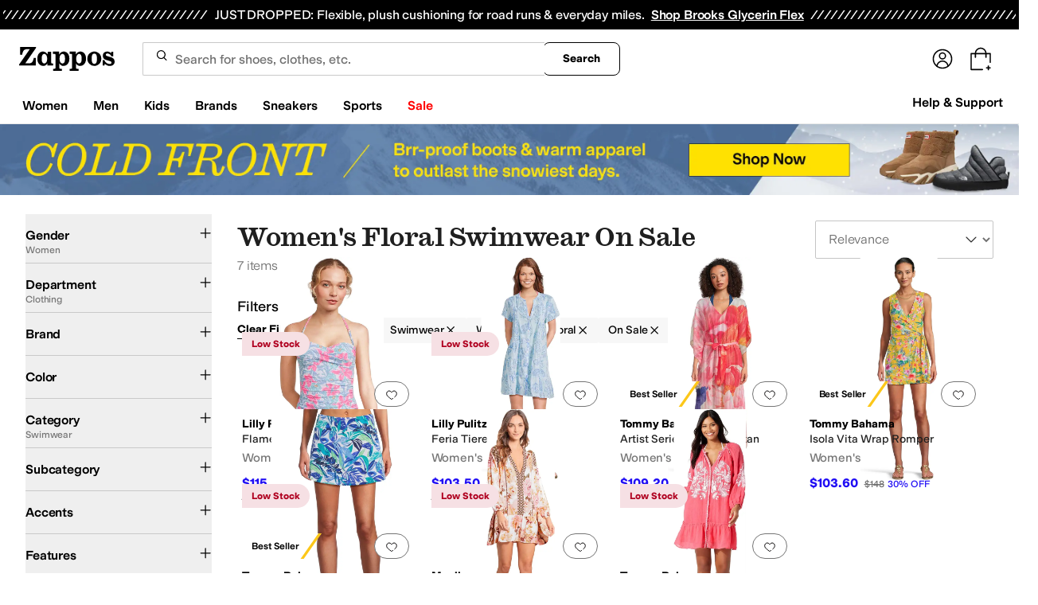

--- FILE ---
content_type: text/html; charset=utf-8
request_url: https://www.zappos.com/women-swimwear/CKvXARDR1wE6AvcQwAEB4AEB4gIFAQIYBxw.zso
body_size: 137187
content:
<!doctype html><!-- zfc urlrewrite off --><html lang="en-US" data-marketplace="Zappos"  data-theme="zapr25"  class=""><head><!-- ZFC --><script type="text/javascript">
(function(a){var b={},c=encodeURIComponent,d=a.zfcUUID,e,f=a.location.href;a.onerror=function(a,g,h,i,j){return e="/err.cgi",a&&(e+="?msg="+c(a),g&&(e+="&url="+c(g),h&&(e+="&line="+c(h)),i&&(e+="&column="+c(i))),j&&(j.name&&(e+="&name="+c(j.name)),j.stack&&(e+="&stack="+c(j.stack))),d&&(e+="&uuid="+c(d)),f&&(e+="&location="+c(f)),b[e]||(b[e]=1,(new Image).src=e)),!0};if(a.console&&console.error){var g=console.error;console.error=function(){(new Image).src="/err.cgi?ce="+c(JSON.stringify(arguments))+"&location="+c(f),g.apply(this,arguments)}}})(window)</script><script type="text/javascript">
var zfcCookieDomain='.zappos.com', bmv={}, a9ab=1, pdi=3;
</script>
<script type="text/javascript">
  var zfcUUID = function(){var a=function(){return((1+Math.random())*65536|0).toString(16).substring(1)};return a()+a()+"-"+a()+"-"+a()+"-"+a()+"-"+a()+a()+a()}();
  var zfcUPU = '/women-swimwear/CKvXARDR1wE6AvcQwAEB4AEB4gIFAQIYBxw.zso';
  var zfcAHW = [{h: 'a1.zassets.com', r:   3}, {h: 'a2.zassets.com', r:   3}, {h: 'a3.zassets.com', r:   4}];
  var hydraTests = [];
  var zfc = [];
  zfc.push(['initialize', '1769789319751', (new Date).getTime(), 'marty_live_zappos_ssl', 'www.zappos.com', zfcUPU, 'f0d55670-fdf5-11f0-9c86-c969e43edf3f', zfcUUID]);
  zfc.push(['setEventUrl', '/event.cgi']);
</script><script type="text/javascript">
(function(a,b){function e(){a.K2={cookieDomain:a.zfcCookieDomain,clickCookie:"click",clickAckCookie:"clickAck",hydra:{testParam:"zfcTest"},tryst:{read:"holmes",write:"watson"}},a.todo=[],a.impq=[]}function f(){var b=[];return a.rq&&(g(a.rq)?b=a.rq:a.rq.list&&g(a.rq.list)&&(b=a.rq.list)),b}function g(a){return Object.prototype.toString.call(a)=="[object Array]"}function h(){return d=!0,b.write('<script src="'+c+'" type="text/javascript"></scr'+"ipt>"),!0}function i(b){if(!d){var c,e,f=a.zfcUPU||a.location.toString();b.url&&(c=new RegExp(b.url),e=c.test(f)),(e||!b.url||b.pre||b.post)&&h()}}function j(){var b,c,d=a.hydraTests||[];for(b=0,c=d.length;b<c;b++)if(i(d[b]))return!0}function k(){var a;d||(d=!0,a=b.createElement("script"),a.type="text/javascript",a.src=c,a.async=!0,(b.getElementsByTagName("head")[0]||b.getElementsByTagName("body")[0]).appendChild(a))}function l(){a.zfc&&a.zfc.push(["createWindowId",a.zfcUUID]),e(),a.Gasherbrum.load("sync")}"use strict";var c="/karakoram/js/main.7d31c52.js",d=!1;a.hq={list:[],addTest:function(b){a.hydraTests.push(b),i(b)},push:function(a){var b=a.shift();this[b]&&typeof this[b]=="function"?this[b].apply(this,a):(a.unshift(b),this.list.push(a))}},a.rq={list:f(),push:function(a){this.list.push(a),d||h()}},a.Gasherbrum={load:function(a){a==="sync"?j():a==="async"&&k()}},l()})(window,document)</script><meta charset="utf-8"><meta name="viewport" content="initial-scale=1,maximum-scale=5"> <title>Women&#x27;s Floral Swimwear On Sale + FREE SHIPPING | Clothing | Zappos.com</title><link rel="canonical" href="https://www.zappos.com/women-swimwear/CKvXARDR1wE6AvcQwAEB4gIEAQIYBw.zso" data-rh="true"/><meta name="description" content="Free shipping BOTH ways on Swimwear, Women, Floral from our vast selection of styles. Fast delivery, and 24/7/365 real-person service with a smile. Click or call 800-927-7671." data-rh="true"/><meta name="branch:deeplink:zso" content="/women-swimwear/CKvXARDR1wE6AvcQwAEB4AEB4gIFAQIYBxw.zso" data-rh="true"/><meta name="branch:deeplink:$android_deeplink_path" content="com.zappos.android/search" data-rh="true"/><meta name="robots" content="noarchive" data-rh="true"/> <link href="https://m.media-amazon.com" rel="preconnect" crossorigin><link href="https://amazon.zappos.com" rel="preconnect" crossorigin><script>(function(w,d,s,l,i){w[l]=w[l]||[];w[l].push({'gtm.start':new Date().getTime(),event:'gtm.js'});var f=d.getElementsByTagName(s)[0],j=d.createElement(s),dl=l!='dataLayer'?'&l='+l:'';j.async=true;j.src='https://www.googletagmanager.com/gtm.js?id='+i+dl;f.parentNode.insertBefore(j,f);})(window,document,'script','dataLayer','GTM-M3HN5KQH');</script><script>document.body.classList.add('jsEnabled');</script><script>window.zfcSessionId = '0006499d2fbb9bdc0000000000018912';</script><script>window.__INITIAL_STATE__ = {"account":{"customerInfo":null,"giftCardBalance":null,"giftCardRedeemCode":"","giftCardRedeemError":"","isGiftCardRedeemed":false,"isGiftCardRedeemLoading":false,"cancelOrReturnItems":[],"isLoading":false,"previousOrderAction":"ORDER_ACTION_NONE","isRequestingZawPromotions":false,"zawPromotions":null,"zawPromotionsStatus":null},"address":{"formItem":{},"isLoading":false,"isLoaded":false,"savedAddresses":[]},"ads":{"queuedAds":[],"adCustomerId":null,"adEmailHash":null},"amethyst":{"queue":[]},"ask":{"loading":true},"authentication":null,"autoComplete":{},"autofacet":{"hasRemovedGender":false,"hasRemovedOtherAutofacet":false},"badges":{"metadata":[{"id":"ZBD","name":"25th Exclusive","styles":[{"foregroundColor":"#000000"}],"className":"after:border-r-blue-400","tooltip":"This item is in celebration of Zappos' 25th birthday"},{"id":"OZ","name":"Only on Zappos","styles":[{"foregroundColor":"#000000"}],"className":"after:border-r-purple-400","tooltip":"This item is only sold on Zappos"},{"id":"BS","name":"Best Seller","styles":[{"foregroundColor":"#000000"}],"className":"after:border-r-yellow-400","tooltip":"This item is a top seller in its category"},{"id":"NWC","name":"New Color","styles":[{"foregroundColor":"#000000"}],"className":"after:border-r-[#FD5BD4]","tooltip":"This color has been on Zappos for 14 days or less"},{"id":"NEW","name":"New Arrival","styles":[{"foregroundColor":"#000000"}],"className":"after:border-r-green-300","tooltip":"This item has been on Zappos for 14 days or less"}]},"brandPage":{"isLoaded":false,"notifyEmail":{"isValid":null,"emailAddress":null,"submitted":false}},"cart":{"isLoaded":false,"cartObj":{},"cartCount":null,"error":null,"isCartCountLoaded":false,"isCartCountLoading":false},"checkoutData":{"cartType":null,"estimate":{"shippingDowngrade":{}},"giftOptions":{},"isLoaded":false,"isLoading":false,"isAfterPayLoaded":false,"isAfterPayButtonLoaded":false,"isAmazonPayLoaded":false,"isAmazonPayRedirecting":false,"links":{},"paymentMethodType":"CREDIT_CARD","purchase":{},"selectedAddressId":null,"selectedPaymentInstrumentId":null,"selectedShipOptionId":null,"shipOptions":{},"useAsDefaults":false,"usePromoBalance":true,"usePromoBalanceIsLoading":false,"maxAvailableStep":50},"client":{"request":null,"initialRoute":{"originalUrl":"\u002Fwomen-swimwear\u002FCKvXARDR1wE6AvcQwAEB4AEB4gIFAQIYBxw.zso","upstreamUrl":"\u002Fwomen-swimwear\u002FCKvXARDR1wE6AvcQwAEB4AEB4gIFAQIYBxw.zso"}},"cookies":{},"customer":false,"deviceProps":{"viewportWidth":null,"viewportHeight":null,"screenWidth":null,"screenHeight":null,"layout":null,"hfLayout":null,"touchDetected":false},"drop":{"inProgress":false},"eGiftCards":{},"emergencyBanner":{"data":true},"environmentConfig":{"checkout":{"zpotHost":"https:\u002F\u002Fzpot-na-prod.zappos.com"},"rum":{"guestRoleArn":"arn:aws:iam::674457004243:role\u002FRUM-Monitor-us-east-1-674457004243-8932397957761-Unauth","identityPoolId":"us-east-1:43ccfb21-7e37-4aa6-b33f-c46f2a820033","appMonitorId":"770a0f34-c5b4-4402-b0cf-d822c189dfb2","region":"us-east-1"},"unleashClientKey":"*:production.43a607fd61a640bf04e96a7258c6d112e65503b4ac6c70d53dc2a7a3","kratos":{"origin":"https:\u002F\u002Fwww.zappos.com\u002Fkratos"},"api":{"account":{"url":"https:\u002F\u002Famazon.zappos.com","akamaiUrl":"https:\u002F\u002Fmafia.zappos.com","siteId":1,"subsiteId":17},"calypso":{"url":"https:\u002F\u002Fprod.olympus.zappos.com","akamaiUrl":"https:\u002F\u002Fwww.zappos.com\u002Fmobileapi\u002Folympus","siteId":1,"subsiteId":17},"cloudcatalog":{"url":"\u002Fdirectapi\u002Fcloudcatalog","v2url":"https:\u002F\u002Fapig.cloudcatalog.zappos.com","siteId":1,"subsiteId":17},"reviewSubmit":{"url":"https:\u002F\u002Fapi.prod.cassiopeia.ugc.zappos.com\u002Fcloudreviews"},"reviewDisplay":{"url":"https:\u002F\u002Fapi.prod.cassiopeia.ugc.zappos.com\u002Fdisplay"},"reviewSummary":{"url":"https:\u002F\u002Fprod-reviewsummary.mkt.zappos.com"},"legacyReviewSubmit":{"url":"https:\u002F\u002Freviews.zcloudcat.com\u002Fcloudreviews"},"mafia":{"url":"https:\u002F\u002Famazon.zappos.com\u002Fmobileapi","amazonUrl":"https:\u002F\u002Famazon.zappos.com\u002Fmobileapi","akamaiUrl":"https:\u002F\u002Fmafia.zappos.com\u002Fmobileapi","siteId":1,"subsiteId":17},"zcs":{"url":"https:\u002F\u002Famazon.zappos.com\u002Fmobileapi","directUrl":"https:\u002F\u002Fzcs-prod.olympus.zappos.com","siteId":1,"subsiteId":17},"janus":{"url":"https:\u002F\u002Fjanus.zappos.com"},"sponsoredAds":{"url":"https:\u002F\u002Fwww.zappos.com\u002Fdirectapi\u002Fads"},"opal":{"url":"https:\u002F\u002Fopal.zappos.com"},"unleash":{"appName":"marty","url":"https:\u002F\u002Fedge.flags.zappos.app\u002Fapi\u002Ffrontend","clientKey":"*:production.43a607fd61a640bf04e96a7258c6d112e65503b4ac6c70d53dc2a7a3"}},"isMartyEnvProduction":true,"isMockApi":false,"imageServer":{"url":"https:\u002F\u002Fwww.zappos.com"},"titaniteConfig":{"amethystEnv":{"marketplace":"zappos","stage":"prod"},"addEventTimeout":100},"canonical":{"host":"www.zappos.com","nonSecureUrl":"http:\u002F\u002Fwww.zappos.com","url":"https:\u002F\u002Fwww.zappos.com"},"akitaKey":"82d48292-c2b6-493d-82f7-6beb65300958","env":{}},"error":null,"exchange":{"preExchangeInfo":{},"postExchangeInfo":{},"isExchangeSubmitting":false,"labelInfo":{},"isExchangeError":false,"productBundleResponse":{},"asinSelectedForExchange":null,"isInitExchangeDataReady":false,"isExchangeErrorMessageDisplay":false},"exchangesData":{"selectedAddressId":null,"confirmedAddressId":null,"canCancelAddress":true,"canChangeAddress":true,"postExchangeInfo":{}},"facets":{"toDisplay":[],"chosenFacetGroup":null,"requestedUrl":"\u002Fwomen-swimwear\u002FCKvXARDR1wE6AvcQwAEB4AEB4gIFAQIYBxw.zso","mobileFacetSortToggled":false,"sizingFacetGroupToggled":false,"navigation":{"sizing":[],"core":[],"zEverythingElse":[]},"facetUrlQueryParams":null,"facetUrlPath":null},"facetsV2":{"requestedUrl":"\u002Fwomen-swimwear\u002FCKvXARDR1wE6AvcQwAEB4AEB4gIFAQIYBxw.zso","navigationV2":[{"facetField":"txAttrFacet_Gender","facetFieldDisplayName":"Gender","symbolicSizingField":false,"facetUrl":"\u002Fswimwear\u002FCKvXARDR1wE6AvcQ4AEB4gIEAQIHHA.zso","values":[{"name":"Women","count":7,"confidence":0,"selected":true,"facetUrl":"\u002Fswimwear\u002FCKvXARDR1wE6AvcQ4AEB4gIEAQIHHA.zso","displayName":"Women"}],"isExpanded":false},{"facetField":"zc1","facetFieldDisplayName":"Department","symbolicSizingField":false,"facetUrl":"\u002Fwomen-swimwear\u002FENHXAToC9xDAAQHgAQHiAgQCGAcc.zso","values":[{"name":"Clothing","count":7,"confidence":0,"selected":true,"facetUrl":"\u002Fwomen-swimwear\u002FENHXAToC9xDAAQHgAQHiAgQCGAcc.zso","displayName":"Clothing"}],"isExpanded":false},{"facetField":"realBrandNameFacet","facetFieldDisplayName":"Brand","symbolicSizingField":false,"facetUrl":"\u002Fwomen-swimwear\u002FCKvXARDR1wE6AvcQwAEB4AEB4gIFAQIYBxw.zso","values":[{"name":"Lilly Pulitzer","count":2,"confidence":0,"selected":false,"facetUrl":null,"facetZsoUrl":"\u002Ffilters\u002Flilly-pulitzer-women-swimwear\u002FCKvXARDR1wE6AvcQYgKYCMABAeABAeICBgECDBgHHA.zso","displayName":"Lilly Pulitzer"},{"name":"Maaji","count":1,"confidence":0,"selected":false,"facetUrl":null,"facetZsoUrl":"\u002Ffilters\u002Fmaaji-women-swimwear\u002FCKvXARDR1wE6AvcQYgKEG8ABAeABAeICBgECDBgHHA.zso","displayName":"Maaji"},{"name":"Tommy Bahama","count":4,"confidence":0,"selected":false,"facetUrl":null,"facetZsoUrl":"\u002Ffilters\u002Ftommy-bahama-women-swimwear\u002FCKvXARDR1wE6AvcQYgKiAcABAeABAeICBgECDBgHHA.zso","displayName":"Tommy Bahama"}],"isExpanded":false},{"facetField":"colorFacet","facetFieldDisplayName":"Color","symbolicSizingField":false,"facetUrl":"\u002Fwomen-swimwear\u002FCKvXARDR1wE6AvcQwAEB4AEB4gIFAQIYBxw.zso","values":[{"name":"Blue","count":3,"confidence":0,"selected":false,"facetUrl":null,"facetZsoUrl":"\u002Ffilters\u002Fwomen-blue-swimwear\u002FCKvXARDR1wE6AvcQQgKeAcABAeABAeICBgECCBgHHA.zso","displayName":"Blue"},{"name":"Multi","count":2,"confidence":0,"selected":false,"facetUrl":null,"facetZsoUrl":"\u002Ffilters\u002Fwomen-multi-swimwear\u002FCKvXARDR1wE6AvcQQgL_BcABAeABAeICBgECCBgHHA.zso","displayName":"Multi"},{"name":"Coral","count":1,"confidence":0,"selected":false,"facetUrl":null,"facetZsoUrl":"\u002Ffilters\u002Fwomen-coral-swimwear\u002FCKvXARDR1wE6AvcQQgKNF8ABAeABAeICBgECCBgHHA.zso","displayName":"Coral"},{"name":"White","count":1,"confidence":0,"selected":false,"facetUrl":null,"facetZsoUrl":"\u002Ffilters\u002Fwomen-white-swimwear\u002FCKvXARDR1wE6AvcQQgEOwAEB4AEB4gIGAQIIGAcc.zso","displayName":"White"}],"isExpanded":false},{"facetField":"zc2","facetFieldDisplayName":"Category","symbolicSizingField":false,"facetUrl":"\u002Fwomen-clothing\u002FCKvXAToC9xDAAQHgAQHiAgQBGAcc.zso","values":[{"name":"Swimwear","count":7,"confidence":0,"selected":true,"facetUrl":"\u002Fwomen-clothing\u002FCKvXAToC9xDAAQHgAQHiAgQBGAcc.zso","displayName":"Swimwear"}],"isExpanded":false},{"facetField":"zc3","facetFieldDisplayName":"Subcategory","symbolicSizingField":false,"facetUrl":"\u002Fwomen-swimwear\u002FCKvXARDR1wE6AvcQwAEB4AEB4gIFAQIYBxw.zso","values":[{"name":"Cover Ups","count":5,"confidence":0,"selected":false,"facetUrl":null,"facetZsoUrl":"\u002Ffilters\u002Fwomen-cover-ups\u002FCKvXARDR1wEYgNoBOgL3EMABAeABAeICBgECAxgHHA.zso","displayName":"Cover Ups"},{"name":"Swim Bottoms","count":1,"confidence":0,"selected":false,"facetUrl":null,"facetZsoUrl":"\u002Ffilters\u002Fwomen-swim-bottoms\u002FCKvXARDR1wEY5dcBOgL3EMABAeABAeICBgECAxgHHA.zso","displayName":"Swim Bottoms"},{"name":"Swim Tops","count":1,"confidence":0,"selected":false,"facetUrl":null,"facetZsoUrl":"\u002Ffilters\u002Fwomen-swim-tops\u002FCKvXARDR1wEY5NcBOgL3EMABAeABAeICBgECAxgHHA.zso","displayName":"Swim Tops"}],"isExpanded":false},{"facetField":"txAttrFacet_Accents","facetFieldDisplayName":"Accents","symbolicSizingField":false,"facetUrl":"\u002Fwomen-swimwear\u002FCKvXARDR1wE6AvcQwAEB4AEB4gIFAQIYBxw.zso","values":[{"name":"Pleated","count":2,"confidence":0,"selected":false,"facetUrl":null,"facetZsoUrl":"\u002Ffilters\u002Fwomen-swimwear\u002FCKvXARDR1wE6BNgN9xDAAQHgAQHiAgYBAhgHBxw.zso","displayName":"Pleated"},{"name":"Ruffles","count":1,"confidence":0,"selected":false,"facetUrl":null,"facetZsoUrl":"\u002Ffilters\u002Fwomen-swimwear\u002FCKvXARDR1wE6BOIN9xDAAQHgAQHiAgYBAhgHBxw.zso","displayName":"Ruffles"}],"isExpanded":false},{"facetField":"txAttrFacet_Features","facetFieldDisplayName":"Features","symbolicSizingField":false,"facetUrl":"\u002Fwomen-swimwear\u002FCKvXARDR1wE6AvcQwAEB4AEB4gIFAQIYBxw.zso","values":[{"name":"Recycled Material","count":4,"confidence":0,"selected":false,"facetUrl":null,"facetZsoUrl":"\u002Ffilters\u002Fwomen-swimwear\u002FCKvXARDR1wE6BIAP9xDAAQHgAQHiAgYBAhgHBxw.zso","displayName":"Recycled Material"},{"name":"Sustainably Certified","count":1,"confidence":0,"selected":false,"facetUrl":null,"facetZsoUrl":"\u002Ffilters\u002Fwomen-swimwear\u002FCKvXARDR1wE6BIgq9xDAAQHgAQHiAgYBAhgHBxw.zso","displayName":"Sustainably Certified"}],"isExpanded":false},{"facetField":"txAttrFacet_Materials","facetFieldDisplayName":"Materials","symbolicSizingField":false,"facetUrl":"\u002Fwomen-swimwear\u002FCKvXARDR1wE6AvcQwAEB4AEB4gIFAQIYBxw.zso","values":[{"name":"Cotton","count":2,"confidence":0,"selected":false,"facetUrl":null,"facetZsoUrl":"\u002Ffilters\u002Fwomen-swimwear\u002FCKvXARDR1wE6BOEP9xDAAQHgAQHiAgYBAhgHBxw.zso","displayName":"Cotton"},{"name":"Linen","count":1,"confidence":0,"selected":false,"facetUrl":null,"facetZsoUrl":"\u002Ffilters\u002Fwomen-swimwear\u002FCKvXARDR1wE6BIwQ9xDAAQHgAQHiAgYBAhgHBxw.zso","displayName":"Linen"},{"name":"Nylon","count":3,"confidence":0,"selected":false,"facetUrl":null,"facetZsoUrl":"\u002Ffilters\u002Fwomen-swimwear\u002FCKvXARDR1wE6BKEQ9xDAAQHgAQHiAgYBAhgHBxw.zso","displayName":"Nylon"},{"name":"Polyester","count":2,"confidence":0,"selected":false,"facetUrl":null,"facetZsoUrl":"\u002Ffilters\u002Fwomen-swimwear\u002FCKvXARDR1wE6BKkQ9xDAAQHgAQHiAgYBAhgHBxw.zso","displayName":"Polyester"},{"name":"Spandex","count":3,"confidence":0,"selected":false,"facetUrl":null,"facetZsoUrl":"\u002Ffilters\u002Fwomen-swimwear\u002FCKvXARDR1wE6BMgQ9xDAAQHgAQHiAgYBAhgHBxw.zso","displayName":"Spandex"},{"name":"Viscose","count":1,"confidence":0,"selected":false,"facetUrl":null,"facetZsoUrl":"\u002Ffilters\u002Fwomen-swimwear\u002FCKvXARDR1wE6BN0Q9xDAAQHgAQHiAgYBAhgHBxw.zso","displayName":"Viscose"}],"isExpanded":false},{"facetField":"txAttrFacet_Pattern","facetFieldDisplayName":"Pattern","symbolicSizingField":false,"facetUrl":"\u002Fwomen-swimwear\u002FCKvXARDR1wHAAQHgAQHiAgQBAhgc.zso","values":[{"name":"Animal Print","count":2,"confidence":0,"selected":false,"facetUrl":null,"facetZsoUrl":"\u002Ffilters\u002Fwomen-swimwear\u002FCKvXARDR1wE6BOgQ9xDAAQHgAQHiAgUBAhgHHA.zso","displayName":"Animal Print"},{"name":"Checkered","count":1,"confidence":0,"selected":false,"facetUrl":null,"facetZsoUrl":"\u002Ffilters\u002Fwomen-swimwear\u002FCKvXARDR1wE6BOsQ9xDAAQHgAQHiAgUBAhgHHA.zso","displayName":"Checkered"},{"name":"Crochet","count":1,"confidence":0,"selected":false,"facetUrl":null,"facetZsoUrl":"\u002Ffilters\u002Fwomen-swimwear\u002FCKvXARDR1wE6BPIQ9xDAAQHgAQHiAgUBAhgHHA.zso","displayName":"Crochet"},{"name":"Floral","count":7,"confidence":0,"selected":true,"facetUrl":"\u002Fwomen-swimwear\u002FCKvXARDR1wHAAQHgAQHiAgQBAhgc.zso","displayName":"Floral"},{"name":"Graphic","count":1,"confidence":0,"selected":false,"facetUrl":null,"facetZsoUrl":"\u002Ffilters\u002Fwomen-swimwear\u002FCKvXARDR1wE6BPcQ-xDAAQHgAQHiAgUBAhgHHA.zso","displayName":"Graphic"},{"name":"Jacquard","count":1,"confidence":0,"selected":false,"facetUrl":null,"facetZsoUrl":"\u002Ffilters\u002Fwomen-swimwear\u002FCKvXARDR1wE6BPcQhBHAAQHgAQHiAgUBAhgHHA.zso","displayName":"Jacquard"},{"name":"Metallic","count":1,"confidence":0,"selected":false,"facetUrl":null,"facetZsoUrl":"\u002Ffilters\u002Fwomen-swimwear\u002FCKvXARDR1wE6BPcQiBHAAQHgAQHiAgUBAhgHHA.zso","displayName":"Metallic"},{"name":"Ombre","count":1,"confidence":0,"selected":false,"facetUrl":null,"facetZsoUrl":"\u002Ffilters\u002Fwomen-swimwear\u002FCKvXARDR1wE6BPcQwRvAAQHgAQHiAgUBAhgHHA.zso","displayName":"Ombre"},{"name":"Plaid","count":1,"confidence":0,"selected":false,"facetUrl":null,"facetZsoUrl":"\u002Ffilters\u002Fwomen-swimwear\u002FCKvXARDR1wE6BPcQlRHAAQHgAQHiAgUBAhgHHA.zso","displayName":"Plaid"},{"name":"Solid","count":24,"confidence":0,"selected":false,"facetUrl":null,"facetZsoUrl":"\u002Ffilters\u002Fwomen-swimwear\u002FCKvXARDR1wE6BPcQ4CLAAQHgAQHiAgUBAhgHHA.zso","displayName":"Solid"},{"name":"Striped","count":3,"confidence":0,"selected":false,"facetUrl":null,"facetZsoUrl":"\u002Ffilters\u002Fwomen-swimwear\u002FCKvXARDR1wE6BPcQnRHAAQHgAQHiAgUBAhgHHA.zso","displayName":"Striped"}],"isExpanded":false},{"facetField":"onSale","facetFieldDisplayName":"Sale","symbolicSizingField":false,"facetUrl":"\u002Fwomen-swimwear\u002FCKvXARDR1wE6AvcQwAEB4gIEAQIYBw.zso","values":[{"name":"On Sale","count":7,"confidence":0,"selected":true,"facetUrl":"\u002Fwomen-swimwear\u002FCKvXARDR1wE6AvcQwAEB4gIEAQIYBw.zso","displayName":"On Sale"}],"isExpanded":false},{"facetField":"priceFacet","facetFieldDisplayName":"Price","symbolicSizingField":false,"facetUrl":"\u002Fwomen-swimwear\u002FCKvXARDR1wE6AvcQwAEB4AEB4gIFAQIYBxw.zso","values":[{"name":"$100.00 and Under","count":2,"confidence":0,"selected":false,"facetUrl":null,"facetZsoUrl":"\u002Ffilters\u002Fwomen-swimwear\u002FCKvXARDR1wE6AvcQagEDwAEB4AEB4gIGAQIYBxwN.zso","displayName":"$100.00 and Under"},{"name":"$200.00 and Under","count":7,"confidence":0,"selected":false,"facetUrl":null,"facetZsoUrl":"\u002Ffilters\u002Fwomen-swimwear\u002FCKvXARDR1wE6AvcQagECwAEB4AEB4gIGAQIYBxwN.zso","displayName":"$200.00 and Under"}],"isExpanded":false}],"facetUrlQueryParams":null,"facetUrlPath":null,"shouldCollapseOnNextResponse":false},"feedback":{},"filters":{"breadcrumbs":[{"removeUrl":"\u002Fwomen\u002FOgL3EMABAeABAeICAxgHHA.zso","removeName":"Remove zc1","name":"Clothing","autoFaceted":false},{"removeUrl":"\u002Fwomen-clothing\u002FCKvXAToC9xDAAQHgAQHiAgQBGAcc.zso","removeName":"Remove zc2","name":"Swimwear","autoFaceted":false},{"removeUrl":"\u002Fswimwear\u002FCKvXARDR1wE6AvcQ4AEB4gIEAQIHHA.zso","removeName":"Remove txAttrFacet_Gender","name":"Women","autoFaceted":false},{"removeUrl":"\u002Fwomen-swimwear\u002FCKvXARDR1wHAAQHgAQHiAgQBAhgc.zso","removeName":"Remove txAttrFacet_Pattern: Floral","name":"Floral","autoFaceted":false},{"removeUrl":"\u002Fwomen-swimwear\u002FCKvXARDR1wE6AvcQwAEB4gIEAQIYBw.zso","removeName":"Remove onSale: true","name":"On Sale","autoFaceted":false}],"page":0,"pageCount":1,"si":null,"selected":{"singleSelects":{"txAttrFacet_Gender":["Women"],"zc2":["Swimwear"],"zc1":["Clothing"]},"multiSelects":{"txAttrFacet_Pattern":["Floral"],"onSale":["true"]}},"sort":{},"autocorrect":{},"executedSearchUrl":"\u002Fwomen-swimwear\u002FCKvXARDR1wE6AvcQwAEB4AEB4gIFAQIYBxw.zso","urlFilterMapping":{"\u002Fwomen-swimwear\u002FCKvXARDR1wE6AvcQwAEB4AEB4gIFAQIYBxw.zso":{"selected":{"singleSelects":{"txAttrFacet_Gender":["Women"],"zc2":["Swimwear"],"zc1":["Clothing"]},"multiSelects":{"txAttrFacet_Pattern":["Floral"],"onSale":["true"]}},"term":"","sort":{},"page":0}},"filterToZsoMapping":{"{\"txAttrFacet_Gender\":[\"Women\"],\"zc2\":[\"Swimwear\"],\"zc1\":[\"Clothing\"],\"txAttrFacet_Pattern\":[\"Floral\"],\"onSale\":[\"true\"]}||{}|0":"\u002Fwomen-swimwear\u002FCKvXARDR1wE6AvcQwAEB4AEB4gIFAQIYBxw.zso"},"isSingleSelectCompleted":false,"originalTerm":"","term":"","honeTag":"Women's Floral Swimwear On Sale","seoText":"","staleProducts":false,"requestedUrl":"\u002Fwomen-swimwear\u002FCKvXARDR1wE6AvcQwAEB4AEB4gIFAQIYBxw.zso","bestForYouSortEligible":false,"applySavedFilters":true,"shouldUrlUpdate":true,"bestForYou":true,"wasSaveFiltersToggled":false,"pills":null,"seoData":{"copy":"","h1Tag":"Women's Floral Swimwear On Sale"},"termLander":false,"savedsizes":{"id":"","applied":false,"filters":{}},"clearAllFilters":false,"refetchSearch":false},"giftOptions":{"giftOptions":{},"isLoading":false,"isLoaded":false},"headerFooter":{"content":{"Header":{"pageType":null,"pageHeading":null,"pageTitle":null,"canonicalUrl":null,"subPageType":null,"keywords":"","description":null,"pageLayout":"Header","brandName":null,"customerAuth":null,"fullWidth":null,"fullBleed":null,"slotData":{"customer-service-menu":{"pf_rd_p":"1949bf03-6f41-4b09-aadf-3bf757dd3859","subNavMenu":[{"zso":"","link":"\u002Fc\u002Freturn-trans-options","text":"Return Options"},{"zso":"","link":"\u002Fc\u002Fgeneral-questions","text":"FAQs"},{"zso":"","link":"\u002Fsurvey\u002Ftake\u002Fzappos-voc?source=header","text":"Give Us Feedback"}],"heading":{"zso":"","link":"\u002Fc\u002Fcustomer-service","text":"Help & Support"},"pf_rd_r":null,"componentName":"subNavMenu","creativeID":"76ce4855-c5ec-49eb-9bcb-d41de499a6cc"},"header-1":{"image":null,"alt":null,"link":"\u002Fc\u002Fvip","gae":"Header-GB-Rewards-030419","type":null,"creativeID":"a22cdcf1-924f-4331-b253-b43f42db62b3","bgcolor":null,"pf_rd_p":"9ac80bcc-025a-47f3-8e7a-fe4c8e86804a","texts":[{"copy":"Join Zappos VIP","type":"bold"},{"copy":"& Get Expedited Shipping + Earn Points on Every Order! Learn More."}],"retina":null,"pf_rd_r":null,"componentName":"banner","linktext":null},"header-3":{"pf_rd_p":"9944afd6-be88-486f-9fd1-872da4066855","subNavMenu":[{"zso":"","link":"\u002Fc\u002Freturn-trans-options","text":"Return Options"},{"zso":"","link":"\u002Fc\u002Fgeneral-questions","text":"FAQs"},{"zso":"","link":"\u002Fsurvey\u002Ftake\u002Fzappos-voc?source=header","text":"Give Us Feedback"}],"heading":{"zso":"","link":"\u002Fc\u002Fcustomer-service","text":"Help & Support"},"pf_rd_r":null,"componentName":"subNavMenu","creativeID":"76ce4855-c5ec-49eb-9bcb-d41de499a6cc"},"header-5":{"dashboardUrl":"\u002Fc\u002Fvip-dash","enrollCopy":"Join today to start earning!","pf_rd_p":"c4062b71-59eb-4044-831c-7fd4676f3434","pf_rd_r":null,"signinCopy":"Sign in to get started!","cartCopy":"Check out to earn Zappos VIP points worth up to \u003Cspan class=\"emphasis\"\u003E${pointsForCurrentPage}\u003C\u002Fspan\u003E in VIP codes.","pdpCopy":"Earn Zappos VIP points worth up to \u003Cspan class=\"emphasis\"\u003E${pointsForCurrentPage}\u003C\u002Fspan\u003E in VIP codes on this item.","componentName":"vipRewardsTransparency","cartModalCopy":"Check out to earn up to \u003Cspan class=\"emphasis\"\u003E${pointsForModal}\u003C\u002Fspan\u003E in VIP points","creativeID":"b252267a-5c65-419c-b790-ca73173a5044","account":{"cta":"Become a Zappos VIP for \u003Cspan class=\"emphasis\"\u003EFREE\u003C\u002Fspan\u003E!","copy":"VIP members get Free Expedited Shipping on every order and more!"}},"header-9":{"pf_rd_p":"b91943d5-1fb5-4444-81e7-9ee3fb773cb7","genericlink":["\u002Fc\u002Fshipping-and-returns"],"pf_rd_r":null,"componentName":"dynamicRewardsBannerContent","creativeID":"94aa67a9-4350-43e4-918d-5d63f48a03c3","generic":["Every Zappos order comes with FAST, FREE Shipping, plus a FREE 365-Day Return Policy! **More About Shipping & Returns**"]},"logo":{"images":[{"src":"https:\u002F\u002Fm.media-amazon.com\u002Fimages\u002FG\u002F01\u002FZappos\u002F2025\u002Fzappos-logo-new\u002FNewstlogonpadding-zappos-2025-crop_.svg","alt":"Welcome! Go to the Zappos homepage!","width":"120","gae":"header logo","href":"\u002F","height":"30"}],"pf_rd_p":"75bf294e-6231-4158-a7a6-46262813d75a","pf_rd_r":null,"componentName":"images","creativeID":"c60a6243-5cb4-40a8-8a0b-5bde7a3d43fe"},"navmenu":{"pf_rd_p":"b938054a-89db-4f1a-9ad5-b4518c5a97bf","navMenu":[{"link":"\u002Fwomens","searchurl":"txAttrFacet_Gender\u002FWomen","gae":"empty","subNavMenuItems":[{"pf_rd_p":"ed53a624-b772-4feb-a737-a9fff31e6fb4","subNavMenu":[{"zso":"","link":"\u002Fwomen-shoes\u002FCK_XAcABAeICAgEY.zso","gae":"GH-NAV-1-WomensShoes-012326-AllShoes","text":"All Women's Shoes"},{"zso":"","link":"\u002Fwomen-running-shoes\u002FCK_XARC81wEY0O4BwAEB4gIEAQIDGA.zso","gae":"GH-NAV-1-WomensShoes-012326-RunningShoes","text":"Running Shoes"},{"zso":"","link":"\u002Fwomen-lifestyle-sneakers\u002FCK_XARC81wEYz-4BwAEB4gIEAQIDGA.zso","gae":"GH-NAV-1-WomensShoes-012326-LifestyleSneakers","text":"Lifestyle Sneakers"},{"zso":"","link":"\u002Fwomen-boots\u002FCK_XARCz1wHAAQHiAgMBAhg.zso","gae":"GH-NAV-1-WomensShoes-012326-Boots","text":"Boots"},{"zso":"","link":"\u002Fwomen-flats\u002FCK_XARC11wHAAQHiAgMBAhg.zso","gae":"GH-NAV-1-WomensShoes-012326-Flats","text":"Flats"},{"zso":"","link":"\u002Fwomen-clogs\u002FCK_XARC01wHAAQHiAgMBAhg.zso","gae":"GH-NAV-1-WomensShoes-012326-Clogs","text":"Clogs"},{"zso":"","link":"\u002Fwomen-shoes\u002FCK_XAToC4CfAAQHiAgMBGAc.zso","gae":"GH-NAV-1-WomensShoes-012326-Mules","text":"Mules"},{"zso":"","link":"\u002Fwomen-loafers\u002FCK_XARC21wHAAQHiAgMBAhg.zso","gae":"GH-NAV-1-WomensShoes-012326-Loafers","text":"Loafers"},{"zso":"","link":"\u002Fwomen-heels\u002FCK_XARC41wHAAQHiAgMBAhg.zso","gae":"GH-NAV-1-WomensShoes-012326-Heels","text":"Heels"},{"zso":"","link":"\u002Fwomen-sandals\u002FCK_XARC51wHAAQHiAgMBAhg.zso","gae":"GH-NAV-1-WomensShoes-012326-Sandals","text":"Sandals"},{"zso":"","link":"\u002Fwomen-slippers\u002FCK_XARC71wHAAQHiAgMBAhg.zso","gae":"GH-NAV-1-WomensShoes-012326-Slippers","text":"Slippers"}],"heading":{"zso":"","link":"","text":"Shoes"},"pf_rd_r":null,"componentName":"subNavMenu","creativeID":"635a5a63-08d6-4caf-83c3-00818669bb84"},{"pf_rd_p":"70d67252-4a42-4c17-81c6-22c40daaad1c","subNavMenu":[{"zso":"","link":"\u002Fwomen-clothing\u002FCKvXAcABAeICAgEY.zso?s=isNew%2Fdesc%2FgoLiveDate%2Fdesc%2FrecentSalesStyle%2Fdesc%2F","gae":"GN-080725-Womens-Clothing-AllWomensClothing","text":"All Women's Clothing"},{"zso":"","link":"\u002Fwomen-dresses\u002FCKvXARDE1wHAAQHiAgMBAhg.zso?s=isNew%2Fdesc%2FgoLiveDate%2Fdesc%2FrecentSalesStyle%2Fdesc%2F&si=6642563&sy=1","text":"Dresses"},{"zso":"","link":"\u002Fwomen-sweaters\u002FCKvXARDQ1wHAAQHiAgMBAhg.zso?s=isNew%2Fdesc%2FgoLiveDate%2Fdesc%2FrecentSalesStyle%2Fdesc%2F","text":"Sweaters"},{"zso":"","link":"\u002Fwomen-coats-outerwear\u002FCKvXARDH1wHAAQHiAgMBAhg.zso?s=isNew%2Fdesc%2FgoLiveDate%2Fdesc%2FrecentSalesStyle%2Fdesc%2F","text":"Coats & Outerwear"},{"zso":"","link":"\u002Fwomen-jeans\u002FCKvXARDI1wHAAQHiAgMBAhg.zso?s=isNew%2Fdesc%2FgoLiveDate%2Fdesc%2FrecentSalesStyle%2Fdesc%2F&si=6636999&sy=1","text":"Jeans & Denim"},{"zso":"","link":"\u002Fwomen-underwear-intimates\u002FCKvXARDG1wHAAQHiAgMBAhg.zso?s=isNew%2Fdesc%2FgoLiveDate%2Fdesc%2FrecentSalesStyle%2Fdesc%2F","text":"Intimates"},{"zso":"","link":"\u002Fwomen-skirts\u002FCKvXARDN1wHAAQHiAgMBAhg.zso?s=isNew%2Fdesc%2FgoLiveDate%2Fdesc%2FrecentSalesStyle%2Fdesc%2F","text":"Skirts"},{"zso":"","link":"\u002Fwomen-swimwear\u002FCKvXARDR1wHAAQHiAgMBAhg.zso?s=isNew%2Fdesc%2FgoLiveDate%2Fdesc%2FrecentSalesStyle%2Fdesc%2F","gae":"GN-080725-Womens-Clothing-Swimwear","text":"Swimwear & Cover Ups"},{"zso":"","link":"\u002Fwomen-pants\u002FCKvXARDK1wHAAQHiAgMBAhg.zso?s=isNew%2Fdesc%2FgoLiveDate%2Fdesc%2FrecentSalesStyle%2Fdesc%2F","gae":"GN-080725-Womens-Clothing-Pants","text":"Pants"},{"zso":"","link":"\u002Fwomen-clothing\u002FCKvXAToCnw3AAQHiAgMBGAc.zso?s=isNew%2Fdesc%2FgoLiveDate%2Fdesc%2FrecentSalesStyle%2Fdesc%2F","gae":"GN-080725-Womens-Clothing-Activewear","text":"Activewear"},{"zso":"","link":"\u002Fwomen-sleepwear\u002FCKvXARDJ1wHAAQHiAgMBAhg.zso?s=isNew%2Fdesc%2FgoLiveDate%2Fdesc%2FrecentSalesStyle%2Fdesc%2F","gae":"GN-080725-Womens-Clothing-Sleepwear","text":"Sleepwear"},{"zso":"","link":"\u002Fwomen-jumpsuits-rompers\u002FCKvXARCN3QHAAQHiAgMBAhg.zso?s=isNew%2Fdesc%2FgoLiveDate%2Fdesc%2FrecentSalesStyle%2Fdesc%2F","gae":"GN-080725-Womens-Clothing-Rompers","text":"Jumpsuits & Rompers"},{"zso":"","link":"\u002Fwomen-clothing\u002FCKvXAToCuRPAAQHiAgMBGAc.zso?s=isNew%2Fdesc%2FgoLiveDate%2Fdesc%2FrecentSalesStyle%2Fdesc%2F","gae":"GN-080725-Womens-Clothing-PlusSize","text":"Plus Size"},{"zso":"","link":"\u002Fwomen-clothing\u002FCKvXAToCnA3AAQHiAgMBGAc.zso?s=isNew%2Fdesc%2FgoLiveDate%2Fdesc%2FrecentSalesStyle%2Fdesc%2F","gae":"GN-080725-Womens-Clothing-Work-Safety-Apparel","text":"Work & Duty Apparel"}],"heading":{"zso":"","link":"","text":"Clothing"},"pf_rd_r":null,"componentName":"subNavMenu","creativeID":"ed6c308c-6f34-48e4-a4c7-6b456d907222"},{"pf_rd_p":"57087bf6-c45b-4117-b1c5-34eb0c6b8da2","subNavMenu":[{"zso":"","link":"\u002Fwomen-accessories\u002FCOfWAcABAeICAgEY.zso?s=isNew%2Fdesc%2FgoLiveDate%2Fdesc%2FrecentSalesStyle%2Fdesc%2F","text":"All Women's Accessories"},{"zso":"","link":"\u002Fwomen-handbags\u002FCOjWARCS1wHAAQHiAgMBAhg.zso?s=isNew%2Fdesc%2FgoLiveDate%2Fdesc%2FrecentSalesStyle%2Fdesc%2F","gae":"GH-NAV-WomensAccessories-080725-Handbags","text":"Handbags"},{"zso":"","link":"\u002Fwomen-backpacks\u002FCOjWARCQ1wHAAQHiAgMBAhg.zso?s=isNew%2Fdesc%2FgoLiveDate%2Fdesc%2FrecentSalesStyle%2Fdesc%2F","gae":"GH-NAV-WomensAccessories-080725-Backpacks","text":"Backpacks"},{"zso":"","link":"\u002Fwomen-wallets\u002FCOjWARCW1wHAAQHiAgMBAhg.zso?s=isNew%2Fdesc%2FgoLiveDate%2Fdesc%2FrecentSalesStyle%2Fdesc%2F","gae":"GH-NAV-WomensAccessories-080725-Wallets","text":"Wallets"},{"zso":"","link":"\u002Fwomen-jewelry\u002FCK7XAcABAeICAgEY.zso?s=isNew%2Fdesc%2FgoLiveDate%2Fdesc%2FrecentSalesStyle%2Fdesc%2F","gae":"GH-NAV-WomensAccessories-080725-Jewelry","text":"Jewelry"},{"zso":"","link":"\u002Fwomen-socks\u002FCKvXARDO1wHAAQHiAgMBAhg.zso?s=isNew%2Fdesc%2FgoLiveDate%2Fdesc%2FrecentSalesStyle%2Fdesc%2F","gae":"GH-NAV-WomensAccessories-080725-Socks","text":"Socks"},{"zso":"","link":"\u002Fwomen-hats\u002FCOfWARCJ1wHAAQHiAgMBAhg.zso?s=isNew%2Fdesc%2FgoLiveDate%2Fdesc%2FrecentSalesStyle%2Fdesc%2F","gae":"GH-NAV-WomensAccessories-080725-Hats","text":"Hats"},{"zso":"","link":"\u002Fwomen-gloves\u002FCOfWARCH1wHAAQHiAgMBAhg.zso?s=isNew%2Fdesc%2FgoLiveDate%2Fdesc%2FrecentSalesStyle%2Fdesc%2F","gae":"GH-NAV-WomensAccessories-080725-Gloves","text":"Gloves"},{"zso":"","link":"\u002Fwomen-belts\u002FCOfWARCG1wHAAQHiAgMBAhg.zso?s=isNew%2Fdesc%2FgoLiveDate%2Fdesc%2FrecentSalesStyle%2Fdesc%2F","gae":"GH-NAV-1-WomensAccessories-080725-Belts","text":"Belts"}],"heading":{"zso":"","link":"","text":"Accessories & More"},"pf_rd_r":null,"componentName":"subNavMenu","creativeID":"6b40c037-4e6e-4977-a694-fbc2276e1e1f"},{"pf_rd_p":"b5f60f58-0bc9-4501-b693-908c4d9d7ede","subNavMenu":[{"zso":"","link":"\u002Fbirkenstock-women\u002FWgLCAcABAeICAgsY.zso","gae":"GN-Womens-Trending-Birkenstock-120324","text":"Birkenstock"},{"zso":"","link":"\u002Fbrooks-women\u002FWgEawAEB4gICCxg.zso?s=isNew%2Fdesc%2FgoLiveDate%2Fdesc%2FrecentSalesStyle%2Fdesc%2F&si=6605364&sy=1","gae":"GN-Womens-Trending-Brooks-112625","text":"Brooks"},{"zso":"","link":"\u002Fhoka-women\u002FWgKXGsABAeICAgsY.zso?s=isNew%2Fdesc%2FgoLiveDate%2Fdesc%2FrecentSalesStyle%2Fdesc%2F&si=6554812&sy=1","gae":"GN-Womens-Trending-Hoka-110225","text":"HOKA"},{"zso":"","link":"\u002Ffilters\u002Fwomen\u002FWgVrmQOIJMABAeICAgsY.zso?s=isNew%2Fdesc%2FgoLiveDate%2Fdesc%2FrecentSalesStyle%2Fdesc%2F&si=6554548&sy=1","gae":"GN-Womens-Trending-NewBalance-110225","text":"New Balance"},{"zso":"","link":"\u002Fnike-women\u002FWgFvwAEB4gICCxg.zso?s=isNew%2Fdesc%2FgoLiveDate%2Fdesc%2FrecentSalesStyle%2Fdesc%2F&si=6597640%2C6597704%2C6608612%2C6597639%2C6606222%2C6606224%2C6608623%2C6597148%2C6597594%2C6597703%2C6597268%2C6597569%2C6597596%2C6597597%2C6597182%2C6597618%2C6606216%2C6597211%2C6608611%2C6597166%2C6597632%2C6597678%2C6597644%2C6597712%2C6597570%2C6597670%2C6606219%2C6597660%2C6597220%2C6597087%2C6608621%2C6608622%2C6597589%2C6597711%2C6597586%2C6597688&sy=1","gae":"GN-Womens-Trending-Nike-050925","text":"Nike"},{"zso":"","link":"\u002Fon-women\u002FWgLGH8ABAeICAgsY.zso?s=isNew%2Fdesc%2FgoLiveDate%2Fdesc%2FrecentSalesStyle%2Fdesc%2F&si=6548609&sy=1","gae":"GN-Womens-Trending-On-110225","text":"On"},{"zso":"","link":"\u002Fsam-edelman-women\u002FWgL4BMABAeICAgsY.zso?s=isNew%2Fdesc%2FgoLiveDate%2Fdesc%2FrecentSalesStyle%2Fdesc%2F&si=6304077&sy=1","gae":"GN-Womens-Trending-SamEdelman-110225","text":"Sam Edelman"},{"zso":"","link":"\u002Fugg-women\u002FWgKgAsABAeICAgsY.zso?s=isNew%2Fdesc%2FgoLiveDate%2Fdesc%2FrecentSalesStyle%2Fdesc%2F&si=6561919&sy=1","gae":"GN-Womens-Trending-UGG-112625","text":"UGG®"}],"heading":{"zso":"","link":"","text":"Trending Brands"},"pf_rd_r":null,"componentName":"subNavMenu","creativeID":"5b8c2e39-3076-459b-bb71-09ba51133034"},{"pf_rd_p":"dd35cadb-db0b-4222-b9c1-7bae5a417efa","subNavMenu":[{"zso":"","link":"\u002Fwomen\u002FwAEB4gIBGA.zso","gae":"GH-NAV-4-WomensShopBy-092723-ShopAll","text":"All Women's"},{"zso":"","link":"\u002Fwomen\u002FwAEB4gIBGA.zso?s=recentSalesStyle%2Fdesc%2F","gae":"GH-NAV-4-WomensShopby-092723-Bestsellers","text":"Bestsellers"},{"zso":"","link":"\u002Fwomen\u002FwAEB4gIBGA.zso?s=isNew%2Fdesc%2FgoLiveDate%2Fdesc%2FrecentSalesStyle%2Fdesc%2F","gae":"GH-NAV-4-WomensShopby-092723-NewArrivals","text":"New Arrivals"},{"zso":"","link":"\u002Frunning","gae":"GH-NAV-4-WomensShopBy-061925-RunningShop","text":"The Running Shop"},{"zso":"","link":"\u002Fc\u002Foutdoor","gae":"GH-NAV-4-WomensShopBy-061925_Outdoor","text":"The Outdoor Shop"},{"zso":"","link":"\u002Fc\u002Fwork-duty","gae":"GH-NAV-4-WomensShopBy-061925-Work-Duty","text":"Work & Duty Shop"},{"zso":"","link":"\u002Fwomen\u002FwAEBoAIF4gICGCQ.zso?s=recentSalesStyle%2Fdesc%2F","gae":"GH-NAV-4-WomensShopBy-091924-Topratedstyles","text":"Top-Rated Styles"},{"zso":"","link":"\u002Fwomen\u002FwAEB4AEB4gICGBw.zso?s=relevance%2Fdesc","gae":"GH-NAV-4-WomensShopBy-092723-Sale","text":"Sale"}],"heading":{"zso":"","link":"","text":"Shop By"},"pf_rd_r":null,"componentName":"subNavMenu","creativeID":"f82c13de-c017-4ce0-b009-ca14486c6828"},{"pf_rd_p":"01c370e8-f9b3-4196-82c2-f2c457b084c7","subNavMenu":[],"heading":{"zso":"","link":"\u002Fc\u002Fe-gift-cards","gae":"GH-NAV-4-Womens-072725-GiftCards","text":"E-Gift Cards"},"pf_rd_r":null,"componentName":"subNavMenu","creativeID":"1a00dd9b-97d0-4d27-b93a-61e9faad2c08"},{"random":null,"timer":null,"bgcolor":"#000000","pf_rd_p":"4554cbba-4c13-4b60-be36-5a5db362446d","clickmes":[{"image":"https:\u002F\u002Fm.media-amazon.com\u002Fimages\u002FI\u002F71Y2auE40OL._AC_SR330,340_SR350,350,1,B_BR-10_.jpg","link":"\u002Fcrocs-women\u002FWgKDB8ABAeICAgsY.zso?s=isNew%2Fdesc%2FgoLiveDate%2Fdesc%2FrecentSalesStyle%2Fdesc%2F&si=6624376&sy=1","alt":"","gae":"GNA-011126-NavWomen-BP-Crocs","maintext":"Shop Women's Crocs"}],"pf_rd_r":null,"display":null,"componentName":"clickmes","type":"headernav","title":null,"creativeID":"86deff73-903d-487c-927c-464d40ee7378","calltoaction":null},{"random":null,"timer":null,"bgcolor":"#000000","pf_rd_p":"cf4858bb-a2ee-4824-9456-2290021374d9","clickmes":[{"image":"https:\u002F\u002Fm.media-amazon.com\u002Fimages\u002FI\u002F71eN2TctyNL._AC_SR330,340_SR350,350,1,B_BR-10_.jpg","link":"\u002Fnike-women\u002FWgFvwAEB4gICCxg.zso?s=isNew%2Fdesc%2FgoLiveDate%2Fdesc%2FrecentSalesStyle%2Fdesc%2F&si=6629140,6629278,6629254,6629291,6643097,6643138,6629102,6632232,6629346,6629184,6629101,6629286,6644381,6632238,6643069,6643152&sy=1","alt":"","gae":"GNB-012526-NavWomen-MTG-Nike","maintext":"Nike"}],"pf_rd_r":null,"display":null,"componentName":"clickmes","type":"headernav","title":null,"creativeID":"ca8bff80-9582-4a33-a41f-82e224ff1167","calltoaction":null}],"text":"Women"},{"link":"\u002Fmens","searchurl":"txAttrFacet_Gender\u002FMen","subNavMenuItems":[{"pf_rd_p":"19bceb00-0a56-41a6-b4cb-0adb0dd61940","subNavMenu":[{"zso":"","link":"\u002Fmen-shoes\u002FCK_XAcABAuICAgEY.zso","gae":"GH-NAV-1-MensShoes-012326-AllShoes","text":"All Men's Shoes"},{"zso":"","link":"\u002Fmen-running-shoes\u002FCK_XARC81wEY0O4BwAEC4gIEAQIDGA.zso","gae":"GH-NAV-1-MensShoes-012326-RunningShoes","text":"Running Shoes"},{"zso":"","link":"\u002Fmen-lifestyle-sneakers\u002FCK_XARC81wEYz-4BwAEC4gIEAQIDGA.zso","gae":"GH-NAV-1-MensShoes-012326-LifestyleSneakers","text":"Lifestyle Sneakers"},{"zso":"","link":"\u002Fmen-boots\u002FCK_XARCz1wHAAQLiAgMBAhg.zso","gae":"GH-NAV-1-MensShoes-012326-Boots","text":"Boots"},{"zso":"","link":"\u002Fmen-hiking\u002FCK_XARCA9gHAAQLiAgMBAhg.zso","gae":"GH-NAV-1-MensShoes-012326-Hiking","text":"Hiking"},{"zso":"","link":"\u002Fmen-loafers\u002FCK_XARC21wHAAQLiAgMBAhg.zso","gae":"GH-NAV-1-MensShoes-012326-Loafers","text":"Loafers"},{"zso":"","link":"\u002Fmen-oxfords\u002FCK_XARC31wHAAQLiAgMBAhg.zso","gae":"GH-NAV-1-MensShoes-012326-Oxfords","text":"Oxfords"},{"zso":"","link":"\u002Fmen-sandals\u002FCK_XARC51wHAAQLiAgMBAhg.zso","gae":"GH-NAV-1-MensShoes-012326-Sandals","text":"Sandals"},{"zso":"","link":"\u002Fmen-slippers\u002FCK_XARC71wHAAQLiAgMBAhg.zso","gae":"GH-NAV-1-MensShoes-012326-Slippers","text":"Slippers"}],"heading":{"zso":"","link":"","text":"Shoes"},"pf_rd_r":null,"componentName":"subNavMenu","creativeID":"e9835b74-197a-4dc1-96b1-a200ac286f1d"},{"pf_rd_p":"92b80889-797c-40ef-aab1-b0d2c19aac66","subNavMenu":[{"zso":"","link":"\u002Fmen-clothing\u002FCKvXAcABAuICAgEY.zso?s=isNew%2Fdesc%2FgoLiveDate%2Fdesc%2FrecentSalesStyle%2Fdesc%2F","gae":"GH-NAV-2-R1-Mens-MensAllClothing-081325","text":"All Men's Clothing"},{"zso":"","link":"\u002Fmen-shirts-tops\u002FCKvXARDL1wHAAQLiAgMBAhg.zso?s=isNew%2Fdesc%2FgoLiveDate%2Fdesc%2FrecentSalesStyle%2Fdesc%2F","gae":"GH-NAV-2-R2-Mens-MensShirtsTops-081325","text":"Shirts & Tops"},{"zso":"","link":"\u002Fmen-coats-outerwear\u002FCKvXARDH1wHAAQLiAgMBAhg.zso?s=isNew%2Fdesc%2FgoLiveDate%2Fdesc%2FrecentSalesStyle%2Fdesc%2F","gae":"GH-NAV-2-R7-Mens-Coats-091925","text":"Coats & Outerwear"},{"zso":"","link":"\u002Fmen-hoodies-sweatshirts\u002FCKvXARDF1wHAAQLiAgMBAhg.zso?s=isNew%2Fdesc%2FgoLiveDate%2Fdesc%2FrecentSalesStyle%2Fdesc%2F","gae":"GH-NAV-2-R4-Mens-Hoodies-091925","text":"Hoodies & Sweatshirts"},{"zso":"","link":"\u002Fmen-clothing\u002FCKvXAToCnw3AAQLiAgMBGAc.zso?s=isNew%2Fdesc%2FgoLiveDate%2Fdesc%2FrecentSalesStyle%2Fdesc%2F","gae":"GH-NAV-2-R9-Mens-Activewear-081325","text":"Activewear"},{"zso":"","link":"\u002Fmen-jeans\u002FCKvXARDI1wHAAQLiAgMBAhg.zso?s=isNew%2Fdesc%2FgoLiveDate%2Fdesc%2FrecentSalesStyle%2Fdesc%2F","gae":"GH-NAV-2-R5-Mens-Jeans-081325","text":"Jeans"},{"zso":"","link":"\u002Fmen-pants\u002FCKvXARDK1wHAAQLiAgMBAhg.zso?s=isNew%2Fdesc%2FgoLiveDate%2Fdesc%2FrecentSalesStyle%2Fdesc%2F","gae":"GH-NAV-2-R7-Mens-Pants-081325","text":"Pants"},{"zso":"","link":"\u002Fmen-sleepwear\u002FCKvXARDJ1wHAAQLiAgMBAhg.zso?s=isNew%2Fdesc%2FgoLiveDate%2Fdesc%2FrecentSalesStyle%2Fdesc%2F","gae":"GH-NAV-2-R8-Mens-Sleepwear-103125","text":"Sleepwear"},{"zso":"","link":"\u002Fmen-underwear\u002FCKvXARDT1wHAAQLiAgMBAhg.zso?s=isNew%2Fdesc%2FgoLiveDate%2Fdesc%2FrecentSalesStyle%2Fdesc%2F","gae":"GH-NAV-2-R10-Mens-Underwear-103125","text":"Underwear"},{"zso":"","link":"\u002Fmen-clothing\u002FCKvXAToCnA3AAQLiAgMBGAc.zso?s=isNew%2Fdesc%2FgoLiveDate%2Fdesc%2FrecentSalesStyle%2Fdesc%2F","gae":"GH-NAV-2-R10-Mens-WorkDutyApparel-081325","text":"Work & Duty Apparel"}],"heading":{"zso":"","link":"","text":"Clothing"},"pf_rd_r":null,"componentName":"subNavMenu","creativeID":"abcccf32-66ba-4057-814f-f109a50b3935"},{"pf_rd_p":"a9d1a39d-95eb-4d89-a61b-41f333c35dd6","subNavMenu":[{"zso":"","link":"\u002Fmen-accessories\u002FCOfWAcABAuICAgEY.zso?s=isNew%2Fdesc%2FgoLiveDate%2Fdesc%2FrecentSalesStyle%2Fdesc%2F","gae":"GH-NAV-3-R1-Mens-Global-ShopAllAccessories-081325","text":"All Men's Accessories"},{"zso":"","link":"\u002Fmen-hats\u002FCOfWARCJ1wHAAQLiAgMBAhg.zso?s=isNew%2Fdesc%2FgoLiveDate%2Fdesc%2FrecentSalesStyle%2Fdesc%2F","gae":"GH-NAV-3-R2-Mens-Global-Hats-081325","text":"Hats"},{"zso":"","link":"\u002Fmen-bags\u002FCOjWAcABAuICAgEY.zso?s=isNew%2Fdesc%2FgoLiveDate%2Fdesc%2FrecentSalesStyle%2Fdesc%2F","gae":"GH-NAV-3-R3-Mens-Global-Bags-081325","text":"Bags"},{"zso":"","link":"\u002Fmen-belts\u002FCOfWARCG1wHAAQLiAgMBAhg.zso?s=isNew%2Fdesc%2FgoLiveDate%2Fdesc%2FrecentSalesStyle%2Fdesc%2F","gae":"GH-NAV-3-R4-Mens-Global-Belts-081325","text":"Belts"},{"zso":"","link":"\u002Fmen-watches\u002FCLHXAcABAuICAgEY.zso?s=isNew%2Fdesc%2FgoLiveDate%2Fdesc%2FrecentSalesStyle%2Fdesc%2F","gae":"GH-NAV-3-R5-Mens-Global-Watches-081325","text":"Watches"},{"zso":"","link":"\u002Fmen-wallets\u002FCOjWARCW1wHAAQLiAgMBAhg.zso?s=isNew%2Fdesc%2FgoLiveDate%2Fdesc%2FrecentSalesStyle%2Fdesc%2F","gae":"GH-NAV-3-R7-Mens-Global-Wallets-081325","text":"Wallets"},{"zso":"","link":"\u002Fmen-gloves\u002FCOfWARCH1wHAAQLiAgMBAhg.zso?s=isNew%2Fdesc%2FgoLiveDate%2Fdesc%2FrecentSalesStyle%2Fdesc%2F","gae":"GH-NAV-3-R8-Mens-Global-Gloves-081325","text":"Gloves"},{"zso":"","link":"\u002Fmen-socks\u002FCKvXARDO1wHAAQLiAgMBAhg.zso?s=isNew%2Fdesc%2FgoLiveDate%2Fdesc%2FrecentSalesStyle%2Fdesc%2F","gae":"GH-NAV-3-R9-Mens-Global-Socks-081325","text":"Socks"}],"heading":{"zso":"","link":"","text":"Accessories & More"},"pf_rd_r":null,"componentName":"subNavMenu","creativeID":"06834f04-5c96-4ab7-933f-52501fab1af4"},{"pf_rd_p":"962de4fd-01fe-4031-bff9-193f693740a9","subNavMenu":[{"zso":"","link":"\u002Fasics-men\u002FWgELwAEC4gICCxg.zso?s=isNew%2Fdesc%2FgoLiveDate%2Fdesc%2FrecentSalesStyle%2Fdesc%2F&si=6606466&sy=1","gae":"GN-Mens-Trending-Brands-ASICS-112625","text":"ASICS"},{"zso":"","link":"\u002Ffilters\u002Fmen\u002FWgTCAeUDwAEC4gICCxg.zso?s=isNew%2Fdesc%2FgoLiveDate%2Fdesc%2FrecentSalesStyle%2Fdesc%2F&si=6502706%2C6502727%2C6502759%2C6502976%2C6502726%2C6442950%2C6502739%2C6502697%2C6460685%2C6442953%2C6356025%2C6277709&sy=1","gae":"GN-Mens-Trending-Brands-Birkenstock-030625","text":"Birkenstock"},{"zso":"","link":"\u002Fbrooks-men\u002FWgEawAEC4gICCxg.zso?s=isNew%2Fdesc%2FgoLiveDate%2Fdesc%2FrecentSalesStyle%2Fdesc%2F&si=6556851&sy=1","gae":"GN-Mens-Trending-Brands-Brooks-100525","text":"Brooks"},{"zso":"","link":"\u002Fhoka-men-shoes\u002FCK_XAVoClxrAAQLiAgMBCxg.zso?s=isNew%2Fdesc%2FgoLiveDate%2Fdesc%2FrecentSalesStyle%2Fdesc%2F&si=6554957&sy=1","gae":"GN-Mens-Trending-Brands-Hoka-112625","text":"HOKA"},{"zso":"","link":"\u002Fmerrell-men-shoes\u002FCK_XAVICtwPAAQLiAgMBGAo.zso?s=isNew%2Fdesc%2FgoLiveDate%2Fdesc%2FrecentSalesStyle%2Fdesc%2F&si=6581931&sy=1","gae":"GN-Mens-Trending-Brands-Merrell-080325","text":"Merrell"},{"zso":"","link":"\u002Ffilters\u002Fmen\u002FWgdrmQPdA4gkwAEC4gICCxg.zso?s=isNew%2Fdesc%2FgoLiveDate%2Fdesc%2FrecentSalesStyle%2Fdesc%2F&si=6554465&sy=1","gae":"GN-Mens-Trending-Brands-NewBalance-110225","text":"New Balance"},{"zso":"","link":"\u002Fnike-men\u002FWgFvwAEC4gICCxg.zso?s=isNew%2Fdesc%2FgoLiveDate%2Fdesc%2FrecentSalesStyle%2Fdesc%2F&si=6597813%2C6597496%2C6597515%2C6597560%2C6597541%2C1226525%2C6597615%2C6597533%2C6597848%2C6597528%2C6597838%2C6597529%2C6597036%2C6597535%2C6597503%2C6597082%2C6597516%2C6597802%2C6597663%2C6597018%2C6597532%2C6597563%2C6597624%2C6597524%2C6597538%2C6597550%2C6597556%2C6597601%2C6597506%2C6597611%2C6597517%2C6597551%2C4627484%2C6597513%2C6597499%2C6597627%2C4318831%2C4627508%2C5224061&sy=1","gae":"GN-Mens-Trending-Brands-Nike-080325","text":"Nike"},{"zso":"","link":"\u002Fon-men\u002FWgLGH8ABAuICAgsY.zso?s=isNew%2Fdesc%2FgoLiveDate%2Fdesc%2FrecentSalesStyle%2Fdesc%2F&si=6548751&sy=1","gae":"GN-Mens-Trending-Brands-On-100525","text":"On"},{"zso":"","link":"\u002Fugg-men\u002FWgKgAsABAuICAgsY.zso?s=isNew%2Fdesc%2FgoLiveDate%2Fdesc%2FrecentSalesStyle%2Fdesc%2F&si=6563106&sy=1","gae":"GN-Mens-Trending-Brands-UGG-112625","text":"UGG®"}],"heading":{"zso":"","link":"","text":"Trending Brands"},"pf_rd_r":null,"componentName":"subNavMenu","creativeID":"9afa4b15-86c7-49ea-bd7d-131260147bab"},{"pf_rd_p":"1aca1600-5a2a-488f-abda-e91b28120e94","subNavMenu":[{"zso":"","link":"\u002Fmen\u002FwAEC4gIBGA.zso","gae":"GH-NAV-4-R7-Mens-Global-ShopAll-101223","text":"All Men's"},{"zso":"","link":"\u002Fmen\u002FwAEC4gIBGA.zso?s=recentSalesStyle\u002Fdesc\u002F","gae":"GH-NAV-4-R1-Mens-Global-BestSellers-101223","text":"Bestsellers"},{"zso":"","link":"\u002Fmen\u002FwAEC4gIBGA.zso?s=isNew\u002Fdesc\u002FgoLiveDate\u002Fdesc\u002FrecentSalesStyle\u002Fdesc\u002F","gae":"GH-NAV-4-R2-Mens-Global-NewArrivals-101223","text":"New Arrivals"},{"zso":"","link":"\u002Fmen\u002FwAECoAIF4gICGCQ.zso?s=recentSalesStyle%2Fdesc%2F","gae":"GH-NAV-4-R5-Mens-Global-091924-Topratedstyles","text":"Top-Rated Styles"},{"zso":"","link":"\u002Frunning","gae":"GH-NAV-4-R5-Mens-Global-RunningShop-061925","text":"The Running Shop"},{"zso":"","link":"\u002Fc\u002Foutdoor","gae":"GH-NAV-4-R5-Mens-Global-OutdoorShop-061925","text":"The Outdoor Shop"},{"zso":"","link":"\u002Fc\u002Fwork-duty","gae":"GH-NAV-4-R5-Mens-Global-Work-Duty-061925","text":"Work & Duty Shop"},{"zso":"","link":"\u002Fmen\u002FwAEC4AEB4gICGBw.zso","gae":"GH-NAV-4-R5-Mens-Global-Sale-101223","text":"Sale"}],"heading":{"zso":"","link":"","text":"Shop By"},"pf_rd_r":null,"componentName":"subNavMenu","creativeID":"f218a6c1-22a3-4a9a-9dc6-f348021da89c"},{"pf_rd_p":"d37fe71b-e384-462a-b2bd-36983b57c839","subNavMenu":[],"heading":{"zso":"","link":"\u002Fc\u002Fe-gift-cards","gae":"GH-NAV-4-mens-072725-GiftCards","text":"E-Gift Cards"},"pf_rd_r":null,"componentName":"subNavMenu","creativeID":"eb47bd0c-6fdd-46e3-8bc3-cfeef1cc9ff0"},{"random":null,"timer":null,"bgcolor":"#000000","pf_rd_p":"5275bba1-9b11-4fe4-a545-937c9c9aa5a8","clickmes":[{"image":"https:\u002F\u002Fm.media-amazon.com\u002Fimages\u002FI\u002F71C8IUo4N3L._AC_SR330,340_SR350,350,1,B_BR-10_.jpg","link":"\u002Fcrocs-men\u002FWgKDB8ABAuICAgsY.zso?s=isNew%2Fdesc%2FgoLiveDate%2Fdesc%2FrecentSalesStyle%2Fdesc%2F&si=6591628&sy=1","alt":"","gae":"GNA-011126-NavMen-BP-Crocs","maintext":"Shop Men's Crocs"}],"pf_rd_r":null,"display":null,"componentName":"clickmes","type":"headernav","title":null,"creativeID":"7cf4f715-d095-46b5-be5d-a0d5764b21eb","calltoaction":null},{"random":null,"timer":null,"bgcolor":"#000000","pf_rd_p":"40cc1f4d-64e1-429e-96de-0ce0c6fb5e41","clickmes":[{"image":"https:\u002F\u002Fm.media-amazon.com\u002Fimages\u002FI\u002F71inMDYdhEL._AC_SR330,340_SR350,350,1,B_BR-10_.jpg","link":"\u002Fnike-men\u002FWgFvwAEC4gICCxg.zso?s=isNew%2Fdesc%2FgoLiveDate%2Fdesc%2FrecentSalesStyle%2Fdesc%2F&si=6629264,6629407,6629172,6644686,6642989,6632238,6643012,6628286,6629350,6629221,6644653,6629197,6643021,6643185,6643368,6597051,&sy=1","alt":"","gae":"GNB-012526-NavMen-MTG-Nike","maintext":"Nike"}],"pf_rd_r":null,"display":null,"componentName":"clickmes","type":"headernav","title":null,"creativeID":"46b0075c-4383-461b-82b1-4f3e5a76ba7b","calltoaction":null}],"text":"Men"},{"link":"\u002Fkids","gae":"empty","subNavMenuItems":[{"pf_rd_p":"7c739fe1-a051-4538-ba82-f9fa9ee04d88","subNavMenu":[{"zso":"","link":"\u002Fboys","gae":"GH-NAV-4-R1-Kids-Global-ShopAllABoys-109223","text":"All Boys'"},{"zso":"","link":"\u002Fboys-boots\u002FCK_XARCz1wHAAQTiAgMBAhg.zso","gae":"GH-NAV-4-R3-Kids-Global-BoysBoots-109223","text":"Boots"},{"zso":"","link":"\u002Fboys-coats-outerwear\u002FCKvXARDH1wHAAQTiAgMBAhg.zso","gae":"GH-NAV-4-R5-Kids-Global-BoysCoats-109223","text":"Coats & Jackets"},{"zso":"","link":"\u002Fboys-hoodies-sweatshirts\u002FCKvXARDF1wHAAQTiAgMBAhg.zso","gae":"GH-NAV-4-R7-Kids-Global-BoysSweatshirts-091925","text":"Hoodies & Sweatshirts"},{"zso":"","link":"\u002Fboys-sneakers-athletic-shoes\u002FCK_XARC81wHAAQTiAgMBAhg.zso","gae":"GH-NAV-4-R2-Kids-Global-BoysSneakers-109223","text":"Sneakers"},{"zso":"","link":"\u002Fboys-shirts-tops\u002FCKvXARDL1wHAAQTiAgMBAhg.zso","gae":"GH-NAV-4-R4-Kids-Global-BoysShirtsTops-109223","text":"Shirts & Tops"},{"zso":"","link":"\u002Fboys-pants\u002FCKvXARDK1wHAAQTiAgMBAhg.zso","gae":"GH-NAV-4-R6-Kids-Global-BoysPants-109223","text":"Pants"},{"zso":"","link":"\u002Fboys-loafers\u002FCK_XARC21wHAAQTiAgMBAhg.zso","gae":"GH-NAV-4-R8-Kids-Global-BoysLoafers-041625","text":"Loafers"},{"zso":"","link":"\u002Fboys-oxfords\u002FCK_XARC31wHAAQTiAgMBAhg.zso","gae":"GH-NAV-4-R8-Kids-Global-BoysOxfords-121825","text":"Oxfords"},{"zso":"","link":"\u002Fboys-sandals\u002FCK_XARC51wHAAQTiAgMBAhg.zso","gae":"GH-NAV-4-R8-Kids-Global-BoysSandals-109223","text":"Sandals"},{"zso":"","link":"\u002Fboys-shorts\u002FCKvXARDM1wHAAQTiAgMBAhg.zso","gae":"GH-NAV-4-R8-Kids-Global-BoysShorts-109223","text":"Shorts"},{"zso":"","link":"\u002Fboys-swimwear\u002FCKvXARDR1wE6AtUewAEE4gIEAQIYBw.zso","gae":"GH-NAV-4-R8-Kids-Global-Swimwear-060225","text":"Swimwear"},{"zso":"","link":"\u002Fboys-sleepwear\u002FCKvXARDJ1wHAAQTiAgMBAhg.zso","gae":"GH-NAV-4-R8-Kids-Global-BoysPJs-109223","text":"Pajamas"},{"zso":"","link":"\u002Fboys\u002FOgKZIsABBOICAhgH.zso?s=relevance%2Fdesc","gae":"GH-NAV-4-R8-Kids-Global-BoysAdaptive-109223","text":"Adaptive"}],"heading":{"zso":"","link":"","text":"Boys"},"pf_rd_r":null,"componentName":"subNavMenu","creativeID":"05cec763-f1db-4101-bd64-4b703bed6a9b"},{"pf_rd_p":"a06339a0-95f1-4f39-a6b2-90441fa0678e","subNavMenu":[{"zso":"","link":"\u002Fgirls","gae":"GH-NAV-4-R1-Kids-Global-ShopAllGirls-109223","text":"All Girls'"},{"zso":"","link":"\u002Fgirls-boots\u002FCK_XARCz1wHAAQPiAgMBAhg.zso","gae":"GH-NAV-4-R3-Kids-Global-GirlsBoots-109223","text":"Boots"},{"zso":"","link":"\u002Fgirls-coats-outerwear\u002FCKvXARDH1wHAAQPiAgMBAhg.zso","gae":"GH-NAV-4-R5-Kids-Global-GirlsCoats-109223","text":"Coats & Jackets"},{"zso":"","link":"\u002Fgirls-sweaters\u002FCKvXARDQ1wHAAQPiAgMBAhg.zso","gae":"GH-NAV-4-R7-Kids-Global-GirlsSweaters-091925","text":"Sweaters"},{"zso":"","link":"\u002Fgirls-sneakers-athletic-shoes\u002FCK_XARC81wHAAQPiAgMBAhg.zso","gae":"GH-NAV-4-R2-Kids-Global-GirlsSneakers-109223","text":"Sneakers"},{"zso":"","link":"\u002Fgirls-shirts-tops\u002FCKvXARDL1wHAAQPiAgMBAhg.zso","gae":"GH-NAV-4-R6-Kids-Global-GirlsShirts-109223","text":"Shirts & Tops"},{"zso":"","link":"\u002Fgirls-dresses\u002FCKvXARDE1wHAAQPiAgMBAhg.zso","gae":"GH-NAV-4-R4-Kids-Global-GirlsDresses-109223","text":"Dresses"},{"zso":"","link":"\u002Fgirls-pants\u002FCKvXARDK1wHAAQPiAgMBAhg.zso","gae":"GH-NAV-4-R7-Kids-Global-GirlsPants-109223","text":"Pants"},{"zso":"","link":"\u002Fgirls-flats\u002FCK_XARC11wHAAQPiAgMBAhg.zso","gae":"GH-NAV-4-R8-Kids-Global-GirlsFlats-060225","text":"Flats"},{"zso":"","link":"\u002Fgirls-sandals\u002FCK_XARC51wHAAQPiAgMBAhg.zso","gae":"GH-NAV-4-R8-Kids-Global-GirlsSandals-109223","text":"Sandals"},{"zso":"","link":"\u002Fgirls-shorts\u002FCKvXARDM1wHAAQPiAgMBAhg.zso","gae":"GH-NAV-4-R8-Kids-Global-GirlsShorts-060225","text":"Shorts"},{"zso":"","link":"\u002Fgirls-swimwear\u002FCKvXARDR1wHAAQPiAgMBAhg.zso","gae":"GH-NAV-4-R8-Kids-Global-GirlsSwimwear-060225","text":"Swimwear"},{"zso":"","link":"\u002Fgirls-sleepwear\u002FCKvXARDJ1wHAAQPiAgMBAhg.zso","gae":"GH-NAV-4-R11-Kids-Global-GirlsPJs-109223","text":"Pajamas"},{"zso":"","link":"\u002Fgirls\u002FOgKZIsABA-ICAhgH.zso?s=relevance%2Fdesc","gae":"GH-NAV-4-R12-Kids-Global-GirlsAdaptive-109223","text":"Adaptive"}],"heading":{"zso":"","link":"","text":"Girls"},"pf_rd_r":null,"componentName":"subNavMenu","creativeID":"173088f9-3ea9-4ac4-af5d-970631d20c93"},{"pf_rd_p":"420bf559-f85c-4758-a42a-3320e033033a","subNavMenu":[{"zso":"","link":"\u002Faccessories\u002FCOfWAToC1R7iAgIBBw.zso?s=recentSalesStyle%2Fdesc%2F","gae":"GH-NAV-4-R1-Kids-Global-ShopAllKidsAccessories-109223","text":"All Kids' Accessories"},{"zso":"","link":"\u002Fbackpacks\u002FCOjWARCQ1wE6AtUe4gIDAQIH.zso","gae":"GH-NAV-4-R2-Kids-Global-KidsBackpacks-109223","text":"Backpacks"},{"zso":"","link":"\u002Fhats\u002FCOfWARCJ1wE6AtUe4gIDAQIH.zso","gae":"GH-NAV-4-R3-Kids-Global-Hats-109223","text":"Hats"}],"heading":{"zso":"","link":"","text":"Accessories & More"},"pf_rd_r":null,"componentName":"subNavMenu","creativeID":"54a1b0d3-654a-4f78-966c-28ad414c44be"},{"pf_rd_p":"86b70bf5-d3b3-4450-8788-6c15aee98a3b","subNavMenu":[{"zso":"","link":"\u002Fnull\u002FOgK_E-ICAQc.zso","gae":"GH-NAV-Kids-BigKid-111925","text":"Big Kid (7-12 yrs)"},{"zso":"","link":"\u002Fnull\u002FOgLBE-ICAQc.zso","gae":"GH-NAV-Kids-LittleKid-111925","text":"Little Kid (4-7 yrs)"},{"zso":"","link":"\u002Fnull\u002FOgK-E-ICAQc.zso","gae":"GH-NAV-Kids-Toddler-111925","text":"Toddler (9 mos-4 yrs)"},{"zso":"","link":"\u002Fnull\u002FOgK8E-ICAQc.zso","gae":"GH-NAV-Kids-Infant-111925","text":"Infant (0-9 mos)"},{"zso":"","link":"\u002Fc\u002Fkids-shoe-size-chart","gae":"GH-NAV-Kids-AtHomeSizer-061925","text":"At Home Shoe Sizer"}],"heading":{"zso":"","link":"","text":"Shop By Size"},"pf_rd_r":null,"componentName":"subNavMenu","creativeID":"11ad4b5e-9c31-44cc-aa40-ca2fc6779ba7"},{"pf_rd_p":"b783e4bd-9b7e-4989-ac67-e762732e22df","subNavMenu":[{"zso":"","link":"\u002Ffilters\u002Fkids\u002FOgLWL-ICAQc.zso?t=kids&s=isNew%2Fdesc%2FgoLiveDate%2Fdesc%2FrecentSalesStyle%2Fdesc%2F?&si=6566970&sy=1","gae":"GH-NAV-4-R1-Kids-Global-ShopAllKidsNewArrivals-112625","text":"All New Arrivals"},{"zso":"","link":"\u002Fathletic-shoes\u002FCK_XARC81wEYy-4BOgLVHuICBAECAwc.zso","gae":"GH-NAV-4-R3-Kids-Global-NewAthletic-109223","text":"Kids' Athletic Shoes"},{"zso":"","link":"\u002Fwomen\u002FOgLnF8ABAeICAhgH.zso?s=isNew%2Fdesc%2FgoLiveDate%2Fdesc%2FrecentSalesStyle%2Fdesc%2F","gae":"GH-NAV-4-R4-Kids-Global-NewJuniors-109223","text":"Juniors & Teen"},{"zso":"","link":"\u002Fshoes\u002FCK_XAToE1yXWL-ICAwEHBw.zso?s=relevance%2Fdesc","gae":"GH-NAV-4-R5-Kids-Global-Easyon-121923","text":"Easy On Shoes"},{"zso":"","link":"\u002Fcleats\u002FCK_XARC81wEYzO4BOgLVHuICBAECAwc.zso?s=relevance%2Fdesc","gae":"GH-NAV-4-R6-Kids-Global-NewSale-010324","text":"Sports Cleats"},{"zso":"","link":"\u002Ffilters\u002Fshoes\u002FCK_XATosyS-vL7Evsi-zL7QvtS-3L7kvuy-8L74vvS-_L8Evwi_EL8Uvxi_LL8wv1R7iAgMBBwc.zso?s=relevance%2Fdesc","gae":"GH-NAV-4-R2-Kids-Global-NewCharacterFaves-109223","text":"Character Favorites"},{"zso":"","link":"\u002Fnull\u002FOgLVHuABAeICAgcc.zso?s=isNew%2Fdesc%2FgoLiveDate%2Fdesc%2FrecentSalesStyle%2Fdesc%2F","gae":"GH-NAV-4-R6-Kids-Global-NewSale-109223","text":"Kids' Sale"}],"heading":{"zso":"","link":"","text":"New & Trending"},"pf_rd_r":null,"componentName":"subNavMenu","creativeID":"9bd09e63-2f2e-4a68-9482-3e0ac3d5b859"},{"pf_rd_p":"dc1fe0fe-f79e-47ac-bef9-bc8d3a22bee2","subNavMenu":[{"zso":"","link":"\u002Ffilters\u002Fnull\u002FOgLVHloJAfMd4AOYHK8Z4gICCwc.zso?s=isNew\u002Fdesc\u002FgoLiveDate\u002Fdesc\u002FrecentSalesStyle\u002Fdesc\u002F","gae":"GH-NAV-Kids-Top-Brands-adidas-030625","text":"adidas"},{"zso":"","link":"\u002Fappaman-kids\u002FWgKGN-ICAQs.zso?s=isNew%2Fdesc%2FgoLiveDate%2Fdesc%2FrecentSalesStyle%2Fdesc%2F","gae":"GH-NAV-Kids-Top-Brands-appaman-030625","text":"Appaman"},{"zso":"","link":"\u002Fasics-kids\u002FWgKmBuICAQs.zso?s=isNew\u002Fdesc\u002FgoLiveDate\u002Fdesc\u002FrecentSalesStyle\u002Fdesc\u002F","gae":"GH-NAV-Kids-Top-Brands-ASICS-KIDS-030625","text":"ASICS"},{"zso":"","link":"\u002Fbirkenstock-kids\u002FWgLlA-ICAQs.zso?s=isNew\u002Fdesc\u002FgoLiveDate\u002Fdesc\u002FrecentSalesStyle\u002Fdesc\u002F","gae":"GH-NAV-Kids-Top-Brands-birkenstock-030625","text":"Birkenstock"},{"zso":"","link":"\u002Fcrocs-kids\u002FWgLPCuICAQs.zso?s=isNew%2Fdesc%2FgoLiveDate%2Fdesc%2FrecentSalesStyle%2Fdesc%2F?&si=6570295&sy=1","gae":"GH-NAV-Kids-Top-Brands-Crocs-KIDS-030425","text":"Crocs"},{"zso":"","link":"\u002Fhey-dude-kids\u002FWgLwNuICAQs.zso?s=isNew%2Fdesc%2FgoLiveDate%2Fdesc%2FrecentSalesStyle%2Fdesc%2F?&si=6590221,6556661&sy=1","gae":"GH-NAV-Kids-Top-Brands-HeyDude-112625","text":"Hey Dude"},{"zso":"","link":"\u002Fnike-kids\u002FWgLjDuICAQs.zso?s=isNew%2Fdesc%2FgoLiveDate%2Fdesc%2FrecentSalesStyle%2Fdesc%2F&si=6665035%2C6669229&sy=1","gae":"GH-NAV-Kids-Top-Brands-Nike-110225","text":"Nike"},{"zso":"","link":"\u002Fthe-north-face-kids\u002FWgLhCeICAQs.zso?s=isNew%2Fdesc%2FgoLiveDate%2Fdesc%2FrecentSalesStyle%2Fdesc%2F?&si=6413154&sy=1","gae":"GH-NAV-Kids-Top-Brands-TNF-070125","text":"The North Face"}],"heading":{"zso":"","link":"","text":"Trending Brands"},"pf_rd_r":null,"componentName":"subNavMenu","creativeID":"7e755b04-883e-431a-8b7b-044062629990"},{"random":null,"timer":null,"bgcolor":"#000000","pf_rd_p":"4cfe8cf2-bc87-4781-ac10-8c66216c9fbe","clickmes":[{"image":"https:\u002F\u002Fm.media-amazon.com\u002Fimages\u002FI\u002F6112ec4GNcL._AC_SR330,340_SR350,350,1,B_BR-10_.jpg","link":"\u002Fnike-kids\u002FWgLjDuICAQs.zso?s=isNew%2Fdesc%2FgoLiveDate%2Fdesc%2FrecentSalesStyle%2Fdesc%2F&si=6630902,6624583,6634576,6665650,6624524,6624564,6647559,6624607,6634163,6624559,6634843,6634714&sy=1","alt":"","gae":"GNA-012526-NavKids-MTG-Nike","maintext":"Nike"}],"pf_rd_r":null,"display":null,"componentName":"clickmes","type":"headernav","title":null,"creativeID":"4a19ffa8-096a-455a-abb7-1989bf4c4135","calltoaction":null},{"random":null,"timer":null,"bgcolor":"#000000","pf_rd_p":"603ae6f4-d82a-436a-930b-d74046a1de00","clickmes":[{"image":"https:\u002F\u002Fm.media-amazon.com\u002Fimages\u002FI\u002F61nSLs2qPvL._AC_SR330,340_SR350,350,1,B_BR-10_.jpg","link":"\u002Fcrocs-kids\u002FWgLPCuICAQs.zso?s=isNew%2Fdesc%2FgoLiveDate%2Fdesc%2FrecentSalesStyle%2Fdesc%2F&si=6247854,6631206,6624638,6501667,6571606,6624619,6599063,6630390&sy=1","alt":"","gae":"GNB-012526-NavKids-MTG-Crocs","maintext":"Crocs"}],"pf_rd_r":null,"display":null,"componentName":"clickmes","type":"headernav","title":null,"creativeID":"6152c68d-4047-47bb-81aa-98d8d9738f5d","calltoaction":null}],"text":"Kids"},{"link":"\u002Fbrands","gae":"empty","subNavMenuItems":[{"pf_rd_p":"dd9236f3-767b-4ef9-bb60-6fb9374e7117","subNavMenu":[{"zso":"","link":"\u002Fc\u002Fbrands-num","text":"#"},{"zso":"","link":"\u002Fc\u002Fbrands-a","text":"A"},{"zso":"","link":"\u002Fc\u002Fbrands-b","text":"B"},{"zso":"","link":"\u002Fc\u002Fbrands-c","text":"C"},{"zso":"","link":"\u002Fc\u002Fbrands-d","text":"D"},{"zso":"","link":"\u002Fc\u002Fbrands-e","text":"E"},{"zso":"","link":"\u002Fc\u002Fbrands-f","text":"F"},{"zso":"","link":"\u002Fc\u002Fbrands-g","text":"G"},{"zso":"","link":"\u002Fc\u002Fbrands-h","text":"H"},{"zso":"","link":"\u002Fc\u002Fbrands-i","text":"I"},{"zso":"","link":"\u002Fc\u002Fbrands-j","text":"J"},{"zso":"","link":"\u002Fc\u002Fbrands-k","text":"K"},{"zso":"","link":"\u002Fc\u002Fbrands-l","text":"L"},{"zso":"","link":"\u002Fc\u002Fbrands-m","text":"M"},{"zso":"","link":"\u002Fc\u002Fbrands-n","text":"N"},{"zso":"","link":"\u002Fc\u002Fbrands-o","text":"O"},{"zso":"","link":"\u002Fc\u002Fbrands-p","text":"P"},{"zso":"","link":"\u002Fc\u002Fbrands-q","text":"Q"},{"zso":"","link":"\u002Fc\u002Fbrands-r","text":"R"},{"zso":"","link":"\u002Fc\u002Fbrands-s","text":"S"},{"zso":"","link":"\u002Fc\u002Fbrands-t","text":"T"},{"zso":"","link":"\u002Fc\u002Fbrands-u","text":"U"},{"zso":"","link":"\u002Fc\u002Fbrands-v","text":"V"},{"zso":"","link":"\u002Fc\u002Fbrands-w","text":"W"},{"zso":"","link":"\u002Fc\u002Fbrands-x","text":"X"},{"zso":"","link":"\u002Fc\u002Fbrands-y","text":"Y"},{"zso":"","link":"\u002Fc\u002Fbrands-z","text":"Z"}],"heading":{"zso":"","link":"\u002Fc\u002Fbrands","text":"Brand Index","type":"brandindex"},"pf_rd_r":null,"componentName":"subNavMenu","creativeID":"20713c75-a291-47c0-933a-63c6a7c13edb"},{"images":[{"src":"https:\u002F\u002Fm.media-amazon.com\u002Fimages\u002FG\u002F01\u002F2020\u002Ftrendingbrandlogos\u002FASICS-Brand-Index-Logo-75x55.png","alt":"ASICS Logo","gae":"Brands-Trending-ASICS","href":"\u002Fasics\u002FYgEL4gIBDA.zso"},{"src":"https:\u002F\u002Fm.media-amazon.com\u002Fimages\u002FG\u002F01\u002F2020\u002Ftrendingbrandlogos\u002Fbirkenstock-brand-index-logo.jpg","alt":"Birkenstock Logo","gae":"Brands-Trending-Birkenstock","href":"\u002Ffilters\u002Fnull\u002FWgTCAeUD4gIBCw.zso?s=isNew%2Fdesc%2FgoLiveDate%2Fdesc%2FrecentSalesStyle%2Fdesc%2F"},{"src":"https:\u002F\u002Fm.media-amazon.com\u002Fimages\u002FG\u002F01\u002F2020\u002Ftrendingbrandlogos\u002Fbrooks-brand-index-logo.jpg","alt":"Brooks Logo","gae":"Brands-Trending-Brooks","href":"\u002Fbrooks\u002FWgEa4gIBCw.zso?s=isNew%2Fdesc%2FgoLiveDate%2Fdesc%2FrecentSalesStyle%2Fdesc%2F"},{"src":"https:\u002F\u002Fm.media-amazon.com\u002Fimages\u002FG\u002F01\u002F2020\u002Ftrendingbrandlogos\u002FHOKA-LOGO-BLUE.jpg","alt":"HOKA Logo","gae":"Brands-Trending-HOKA","href":"\u002Ffilters\u002Fnull\u002FWgSXGrMz4gIBCw.zso?s=isNew%2Fdesc%2FgoLiveDate%2Fdesc%2FrecentSalesStyle%2Fdesc%2F"},{"src":"https:\u002F\u002Fm.media-amazon.com\u002Fimages\u002FG\u002F01\u002F2020\u002Ftrendingbrandlogos\u002Fnew-balance-brand-index-logo.jpg","alt":"New Balance Logo","gae":"Brands-Trending-NewBalance","href":"\u002Ffilters\u002Fnull\u002FWgdrmQPdA4gk4gIBCw.zso?s=isNew%2Fdesc%2FgoLiveDate%2Fdesc%2FrecentSalesStyle%2Fdesc%2F"},{"src":"https:\u002F\u002Fm.media-amazon.com\u002Fimages\u002FG\u002F01\u002F2020\u002Ftrendingbrandlogos\u002FNIKE-BRAND-LOGO-75x55.png","alt":"Nike Logo","gae":"Brands-Trending-Nike","href":"\u002Fnike\u002FYgFv4gIBDA.zso?s=isNew%2Fdesc%2FgoLiveDate%2Fdesc%2FrecentSalesStyle%2Fdesc%2F"},{"src":"https:\u002F\u002Fm.media-amazon.com\u002Fimages\u002FG\u002F01\u002F2020\u002Ftrendingbrandlogos\u002FON-BRAND-INDEX-75x55.png","alt":"On Logo","gae":"Brands-Trending-On","href":"\u002Ffilters\u002Fnull\u002FWgTGH-sz4gIBCw.zso?s=isNew%2Fdesc%2FgoLiveDate%2Fdesc%2FrecentSalesStyle%2Fdesc%2F"},{"src":"https:\u002F\u002Fm.media-amazon.com\u002Fimages\u002FG\u002F01\u002F2020\u002Ftrendingbrandlogos\u002FUGG-LOGO.jpg","alt":"UGG Logo","gae":"Brands-Trending-UGG","href":"\u002Fugg\u002FYgKgAuICAQw.zso?s=isNew%2Fdesc%2FgoLiveDate%2Fdesc%2FrecentSalesStyle%2Fdesc%2F"}],"bgcolor":null,"pf_rd_p":"f1f4b6bd-6af7-4cc9-a094-a46a799145d0","pf_rd_r":null,"display":null,"link":null,"gae":null,"componentName":"imageGrid","maintext":"Featured Brands","linktext":null,"type":"headerfull","creativeID":"e79d131c-c81a-4198-8a1c-c232f02900d1"}],"text":"Brands"},{"link":"\u002Fsearch?term=sneakers","gae":"empty","subNavMenuItems":[{"pf_rd_p":"ebda085a-31f8-42a3-95ab-916e53430826","subNavMenu":[{"zso":"","link":"\u002Fwomen-sneakers-athletic-shoes\u002FCK_XARC81wHAAQHiAgMBAhg.zso?si=6613889,6613907&sy=1","gae":"GH-NAV-5-SneakersWomen-122925-AllWomensSneakers","text":"All Women's Sneakers"},{"zso":"","link":"\u002Fwomen-lifestyle-sneakers\u002FCK_XARC81wEYz-4BwAEB4gIEAQIDGA.zso","gae":"GH-NAV-5-SneakersWomen-122925-Lifestyle","text":"Lifestyle"},{"zso":"","link":"\u002Fwomen-running-shoes\u002FCK_XARC81wEY0O4BwAEB4gIEAQIDGA.zso?si=6613889,6613907&sy=1","gae":"GH-NAV-5-SneakersWomen-122925-Running","text":"Running"},{"zso":"","link":"\u002Fwomen-trail-running-shoes\u002FCK_XARC81wEY0O4BIOzuAcABAeICBQECAwQY.zso","gae":"GH-NAV-5-SneakersWomen-122925-TrailRunning","text":"Trail Running"},{"zso":"","link":"\u002Fwomen-sneakers-athletic-shoes\u002FCK_XARC81wE6ArYKwAEB4gIEAQIYBw.zso","gae":"GH-NAV-5-SneakersWomen-122925-Training","text":"Training"},{"zso":"","link":"\u002Fwomen-sneakers-athletic-shoes\u002FCK_XARC81wE6AtULwAEB4gIEAQIYBw.zso","gae":"GH-NAV-5-SneakersWomen-122925-Walking","text":"Walking"}],"heading":{"zso":"","link":"","text":"Women's"},"pf_rd_r":null,"componentName":"subNavMenu","creativeID":"ba175882-2c37-4eaa-a8e7-2e639a8cd66d"},{"pf_rd_p":"78d82ba1-8455-4cf0-a1b0-2e25edad5b10","subNavMenu":[{"zso":"","link":"\u002Fmen-sneakers-athletic-shoes\u002FCK_XARC81wHAAQLiAgMBAhg.zso?si=6614002,6613987&sy=1","gae":"GH-NAV-5-SneakersMen-122925-AllMensSneakers","text":"All Men's Sneakers"},{"zso":"","link":"\u002Fmen-lifestyle-sneakers\u002FCK_XARC81wEYz-4BwAEC4gIEAQIDGA.zso","gae":"GH-NAV-5-SneakersMen-122925-Lifestyle","text":"Lifestyle"},{"zso":"","link":"\u002Fmen-running-shoes\u002FCK_XARC81wEY0O4BwAEC4gIEAQIDGA.zso?si=6614002,6613987&sy=1","gae":"GH-NAV-5-SneakersMen-122925-Running","text":"Running"},{"zso":"","link":"\u002Fmen-trail-running-shoes\u002FCK_XARC81wEY0O4BIOzuAcABAuICBQECAwQY.zso","gae":"GH-NAV-5-SneakersMen-122925-TrailRunning","text":"Trail Running"},{"zso":"","link":"\u002Fmen-sneakers-athletic-shoes\u002FCK_XARC81wE6ArYKwAEC4gIEAQIYBw.zso","gae":"GH-NAV-5-SneakersMen-122925-Training","text":"Training"},{"zso":"","link":"\u002Fmen-sneakers-athletic-shoes\u002FCK_XARC81wE6AtULwAEC4gIEAQIYBw.zso","gae":"GH-NAV-5-SneakersMen-122925-Walking","text":"Walking"}],"heading":{"zso":"","link":"","text":"Men's"},"pf_rd_r":null,"componentName":"subNavMenu","creativeID":"e9415638-18c1-4414-ab76-745b1fa8731d"},{"pf_rd_p":"f16206d6-79ed-42e4-bb0f-9d0698ce5957","subNavMenu":[{"zso":"","link":"\u002Fbrooks-sneakers-athletic-shoes\u002FCK_XARC81wFaARriAgMBAgs.zso?s=isNew%2Fdesc%2FgoLiveDate%2Fdesc%2FrecentSalesStyle%2Fdesc%2F","gae":"GH-NAV-5-SneakersBrandsWeLove-122925-Brooks","text":"Brooks"},{"zso":"","link":"\u002Fhoka-sneakers-athletic-shoes\u002FCK_XARC81wFaApca4gIDAQIL.zso?s=isNew%2Fdesc%2FgoLiveDate%2Fdesc%2FrecentSalesStyle%2Fdesc%2F","gae":"GH-NAV-5-SneakersBrandsWeLove-122925-Hoka","text":"HOKA"},{"zso":"","link":"\u002Ffilters\u002Fsneakers-athletic-shoes\u002FCK_XARC81wFaBWuZA4gk4gIDAQIL.zso?s=isNew%2Fdesc%2FgoLiveDate%2Fdesc%2FrecentSalesStyle%2Fdesc%2F","gae":"GH-NAV-5-SneakersBrandsWeLove-122925-NewBalance","text":"New Balance"},{"zso":"","link":"\u002Fnike-sneakers-athletic-shoes\u002FCK_XARC81wFaAW_iAgMBAgs.zso?s=isNew%2Fdesc%2FgoLiveDate%2Fdesc%2FrecentSalesStyle%2Fdesc%2F","gae":"GH-NAV-5-SneakersBrandsWeLove-122925-Nike","text":"Nike"},{"zso":"","link":"\u002Fon-sneakers-athletic-shoes\u002FCK_XARC81wFaAsYf4gIDAQIL.zso?s=isNew%2Fdesc%2FgoLiveDate%2Fdesc%2FrecentSalesStyle%2Fdesc%2F","gae":"GH-NAV-5-SneakersBrandsWeLove-122925-On","text":"On"}],"heading":{"zso":"","link":"","text":"Brands We Love"},"pf_rd_r":null,"componentName":"subNavMenu","creativeID":"23a18b6f-21b8-4e9b-b6b1-624c9a8387d6"},{"pf_rd_p":"f4f0fc14-f9e0-4820-82d1-ca82bef4719a","subNavMenu":[{"zso":"","link":"\u002Fsneakers-athletic-shoes\u002FCK_XARC81wHiAgMwAQKCAwPF8gE.zso?s=isNew%2Fdesc%2FgoLiveDate%2Fdesc%2FrecentSalesStyle%2Fdesc%2F","gae":"GH-NAV-5-SneakersDiscover-122925-ColorStoryChocolateHues","text":"Color Story: Chocolate Hues"},{"zso":"","link":"\u002Frunning","gae":"GH-NAV-5-SneakersDiscover-122925-TheRunningShop","text":"The Running Shop"},{"zso":"","link":"\u002Fnull\u002F4gIBMIIDA7XzAQ.zso","gae":"GH-NAV-5-SneakersDiscover-122925-TopPerformers","text":"Top Performers"},{"zso":"","link":"\u002Fsneakers-athletic-shoes\u002FCK_XARC81wHiAgMwAQKCAwPO8AE.zso?s=isNew%2Fdesc%2FgoLiveDate%2Fdesc%2FrecentSalesStyle%2Fdesc%2F","gae":"GH-NAV-5-SneakersDiscover-122925-RetroSneakers","text":"Retro Sneakers"}],"heading":{"zso":"","link":"","text":"Discover"},"pf_rd_r":null,"componentName":"subNavMenu","creativeID":"71f226e6-400b-419a-b426-a933639ff3d6"},{"pf_rd_p":"75574cfd-2f12-4063-880c-c47799be89ba","subNavMenu":[{"zso":"","link":"\u002Fnull\u002F4gIBMIIDA8jzAQ.zso?s=isNew%2Fdesc%2FgoLiveDate%2Fdesc%2FrecentSalesStyle%2Fdesc%2F","gae":"GH-NAV-5-SneakersJustDropped-122925-AlltheLatest","text":"All the Latest"},{"zso":"","link":"\u002Fasics-sneakers-athletic-shoes\u002FCK_XARC81wFiAQviAgMBAgw.zso?si=6668333,6668577,6667387,6606522,6606428,6492011,6606711,6606447,6606712,6606692,6491996,6606473,6491997,6605422,6606466,6606472,6606624,6606429,6606659,6606723,6606479,6606722,6606598,6606720,6606553,6504601,6606625,6492018,6664850,6664848,6606485,6606452,6606419,6606417,6353028,6418289,6606531,6491534,6605425,6492657,6418386,6418362,6328772,6418396,6622862,6504691,6622902,6504717,6612118,6612136,6501996,6639151,6622202,6612209,6612149,6612139,6221829,6421096,6236232,6227939,6632712,6632729,6632832,6632757,6489575,6489571,6639154,6228623,6632846,6492614,6632731,6425687,6622907,6610875,6622984,6612189,6622937,6622908,6491550,6492672,6492590,6606523,6504725,6489573,6228054,6418364,6326774,6421094,6612171,6632794,6612148,6612192,6593334,6593341,6667388,6654089,6632732,6492613,6492621,6492611&sy=1","gae":"GH-NAV-5-SneakersJustDropped-011225-AsicsGelNimbus28","text":"ASICS GEL-Nimbus 28"},{"zso":"","link":"\u002Fbrooks\u002FYgEa4gIBDA.zso?si=6605341,6605363,6605354,6605398,6605362,6560970,6605348,6600936,6620386,6600920,6609559,6549906,6602242,6602249,6605896,6605366,6606993,6599141,6602265,6598650,6600848,6505406,6620385,6614363,6607042,6344427,6606308,6607048,6600935,6602256,6602252,6549907,6606307,6558372,6559238,6602246,6605887,6602244,6609560,6600924,6606294,6609566,6605897,6607045,6588660,6085472,6556856,6549870,6550949,6605879,6607005,6599125,6612563,6607041,6605889,6549916,6602243,6601926,6605894,6605396,6443791,6493671,6551999,6545989,6549795,6556866,6489893,6489888,6550960,6549893,6493943,6550953,6607000,6550939,6614362,6444750,6423627,6489787,6489785,6489783,6558323,6558362,6085482,6423644,6606290,6609569,6560575,6598877,6614326,6598964,6444751,6598967,6443794,6558366,5512206,6550957,6550961,6558363,6085478,6430297&sy=1","gae":"GH-NAV-5-SneakersJustDropped-122925-BrooksGlycerinFlex","text":"Brooks Glycerin Flex"},{"zso":"","link":"\u002Fhoka-sneakers-athletic-shoes\u002FCK_XARC81wFaApca4gIDAQIL.zso?s=isNew%2Fdesc%2FgoLiveDate%2Fdesc%2FrecentSalesStyle%2Fdesc%2F&si=6613874,6613920&sy=1","gae":"GH-NAV-5-SneakersJustDropped-010126-HokaGaviota6","text":"HOKA Gaviota 6"},{"zso":"","link":"\u002Fhoka-sneakers-athletic-shoes\u002FCK_XARC81wFaApca4gIDAQIL.zso?s=isNew%2Fdesc%2FgoLiveDate%2Fdesc%2FrecentSalesStyle%2Fdesc%2F&si=6613865,6613889&sy=1","gae":"GH-NAV-5-SneakersJustDropped-010126-HokaSolimar2","text":"HOKA Solimar 2"},{"zso":"","link":"\u002Fnew-balance-sneakers-athletic-shoes\u002FCK_XARC81wFiAWviAgMBAgw.zso?s=isNew%2Fdesc%2FgoLiveDate%2Fdesc%2FrecentSalesStyle%2Fdesc%2F&si=6610642%2C6610519&sy=1","gae":"GH-NAV-5-SneakersJustDropped-011526-NewBalance1080v15","text":"New Balance 1080v15"}],"heading":{"zso":"","link":"","text":"Just Dropped"},"pf_rd_r":null,"componentName":"subNavMenu","creativeID":"1f632cfb-f5e6-4e9b-a3e1-9169d5f2c97b"},{"random":null,"timer":null,"bgcolor":"#000000","pf_rd_p":"4c27f553-88b8-4346-81b3-02ae3d8c0c9d","clickmes":[{"image":"https:\u002F\u002Fm.media-amazon.com\u002Fimages\u002FG\u002F01\u002Fzappos\u002F2026\u002FHomepage\u002FJanuary\u002F01.11.26\u002FLP-GLOBAL-NAV-JUST-DROPPED-NEW-BALANCE-WOMENS-350x350.jpg","link":"\u002Fnew-balance-sneakers-athletic-shoes\u002FCK_XARC81wFiAWviAgMBAgw.zso?s=isNew%2Fdesc%2FgoLiveDate%2Fdesc%2FrecentSalesStyle%2Fdesc%2F&si=6610642%2C6610519&sy=1","alt":"","gae":"GH-NAV-5-SneakersPromoTile-011526-NewBalance1080v15","maintext":"JUST DROPPED\nNew Balance 1080v15"}],"pf_rd_r":null,"display":null,"componentName":"clickmes","type":"headernav","title":null,"creativeID":"e95ba684-ba39-439a-8b78-01efa12798b5","calltoaction":null},{"random":null,"timer":null,"bgcolor":"#000000","pf_rd_p":"c1d9e9dc-92b2-4de2-bb23-b87683a850c8","clickmes":[{"image":"https:\u002F\u002Fm.media-amazon.com\u002Fimages\u002FG\u002F01\u002Fzappos\u002F2026\u002FNew-Product-Launch\u002FBrooks-Flex\u002FHomepage\u002FHP-GLOBAL-NAV-JUST-DROPPED-BROOKS-FLEX-350x350.jpg","link":"\u002Fbrooks\u002FYgEa4gIBDA.zso?si=6605341,6605363,6605354,6605398,6605362,6560970,6605348,6600936,6620386,6600920,6609559,6549906,6602242,6602249,6605896,6605366,6606993,6599141,6602265,6598650,6600848,6505406,6620385,6614363,6607042,6344427,6606308,6607048,6600935,6602256,6602252,6549907,6606307,6558372,6559238,6602246,6605887,6602244,6609560,6600924,6606294,6609566,6605897,6607045,6588660,6085472,6556856,6549870,6550949,6605879,6607005,6599125,6612563,6607041,6605889,6549916,6602243,6601926,6605894,6605396,6443791,6493671,6551999,6545989,6549795,6556866,6489893,6489888,6550960,6549893,6493943,6550953,6607000,6550939,6614362,6444750,6423627,6489787,6489785,6489783,6558323,6558362,6085482,6423644,6606290,6609569,6560575,6598877,6614326,6598964,6444751,6598967,6443794,6558366,5512206,6550957,6550961,6558363,6085478,6430297&sy=1","alt":"","gae":"GH-NAV-5-SneakersPromoTile-013026-GlycerinFlex","maintext":"JUST DROPPED\nBrooks Glycerin Flex"}],"pf_rd_r":null,"display":null,"componentName":"clickmes","type":"headernav","title":null,"creativeID":"f514104e-edf7-4040-ba7d-627ea1446d25","calltoaction":null}],"text":"Sneakers"},{"link":"\u002Frunning","gae":"empty","subNavMenuItems":[{"pf_rd_p":"95049775-1bc0-4ecd-a105-25c511d3a3b1","subNavMenu":[{"zso":"","link":"\u002Fwomen\u002FOgKeC8ABAeICAhgH.zso?s=isNew%2Fdesc%2FgoLiveDate%2Fdesc%2FrecentSalesStyle%2Fdesc%2F&si=6590129%2C6554826%2C6554506&sy=1","gae":"GN-080325-NavWomensActivities-BP-Running","text":"Running"},{"zso":"","link":"\u002Fwomen\u002FOgK2CsABAeICAhgH.zso?s=relevance%2Fdesc","text":"Training & Gym"},{"zso":"","link":"\u002Ffilters\u002Fwomen\u002FOgScL8ALwAEB4gICGAc.zso?s=relevance%2Fdesc","text":"Tennis & Pickleball"},{"zso":"","link":"\u002Fwomen\u002FOgL9CsABAeICAhgH.zso?s=relevance%2Fdesc","text":"Hiking"},{"zso":"","link":"\u002Fwomen\u002FOgLyCsABAeICAhgH.zso?s=relevance%2Fdesc","text":"Golf"},{"zso":"","link":"\u002Fwomen-walking-shoes\u002FCK_XARC81wEYy-4BINzuAcABAeICBQECAwQY.zso","gae":"GN-102424-NavWomensActivities-VM-Walking","text":"Walking"},{"zso":"","link":"\u002Fwomen-cleats\u002FCK_XARC81wEYzO4BwAEB4gIEAQIDGA.zso","gae":"GN-102424-NavWomensActivities-VM-cleats","text":"All Sports Cleats"},{"zso":"","link":"\u002Fwomen\u002FOgLkC8ABAeICAhgH.zso?s=relevance%2Fdesc","gae":"GN-102424-NavWomensActivities-VM-Yoga","text":"Yoga"}],"heading":{"zso":"","link":"","gae":"GN-102424-NavWomensActivities-VM-WomensActivities","text":"Women"},"pf_rd_r":null,"componentName":"subNavMenu","creativeID":"3158f50f-c89d-48e2-87c3-7fc41f20293b"},{"pf_rd_p":"1280b031-43ee-46c0-9e4b-74ecdc2524a5","subNavMenu":[{"zso":"","link":"\u002Fmen\u002FOgKeC8ABAuICAhgH.zso?s=isNew%2Fdesc%2FgoLiveDate%2Fdesc%2FrecentSalesStyle%2Fdesc%2F&si=6590126%2C6590128&sy=1","gae":"GN-080325-NavMensActivities-VM-Running","text":"Running"},{"zso":"","link":"\u002Fmen\u002FOgK2CsABAuICAhgH.zso?s=relevance%2Fdesc","text":"Training & Gym"},{"zso":"","link":"\u002Ffilters\u002Fmen\u002FOgScL8ALwAEC4gICGAc.zso?s=relevance%2Fdesc","text":"Tennis & Pickleball"},{"zso":"","link":"\u002Fmen\u002FOgL9CsABAuICAhgH.zso?s=relevance%2Fdesc","text":"Hiking"},{"zso":"","link":"\u002Fmen\u002FOgLyCsABAuICAhgH.zso?s=relevance%2Fdesc","gae":"GN-102424-NavMensActivities-VM-Golf","text":"Golf"},{"zso":"","link":"\u002Fmen-walking-shoes\u002FCK_XARC81wEYy-4BINzuAcABAuICBQECAwQY.zso","gae":"GN-102424-NavMensActivities-VM-Walking","text":"Walking"},{"zso":"","link":"\u002Fmen-cleats\u002FCK_XARC81wEYzO4BwAEC4gIEAQIDGA.zso","gae":"GN-102424-NavMensActivities-VM-Cleats","text":"All Sports Cleats"}],"heading":{"zso":"","link":"","gae":"GN-102424-NavMensActivities-VM-MensActivities","text":"Men"},"pf_rd_r":null,"componentName":"subNavMenu","creativeID":"47b1043b-24bf-44e1-8012-ee7ac725228c"},{"pf_rd_p":"5562f64a-cebc-4409-8147-1708257123b1","subNavMenu":[{"zso":"","link":"\u002Frunning-shoes\u002FCK_XARC81wEY0O4BOgLWL-ICBAECAwc.zso","gae":"GN-102424-NavKidsActivities-VM-Running","text":"Running"},{"zso":"","link":"\u002Fgym-shoes\u002FCK_XARC81wEYy-4BINfuAToC1i_iAgUBAgMEBw.zso","text":"Gym Class"},{"zso":"","link":"\u002Fcleats\u002FCK_XARC81wEYzO4BOgLWL-ICBAECAwc.zso","text":"All Sports Cleats"},{"zso":"","link":"\u002Ffilters\u002Fkids-water-shoes-shoes\u002FCK_XAToCzSfiAgIBBw.zso?t=kids%20water%20shoes&s=relevance%2Fdesc","text":"Swimming"},{"zso":"","link":"\u002Fclothing\u002FCKvXAToEnw3WL-ICAwEHBw.zso?s=relevance%2Fdesc","text":"Active Clothing"}],"heading":{"zso":"","link":"","gae":"GN-102424-NavKidsActivities-VM-KidsActivities","text":"Kids"},"pf_rd_r":null,"componentName":"subNavMenu","creativeID":"602e6c5d-2047-4890-be05-3cee6418cc70"},{"pf_rd_p":"0b1fef5c-4ea7-4093-8d49-b9fdf231b0ba","subNavMenu":[{"zso":"","link":"\u002Ffilters\u002Fcleats\u002FCK_XARC81wEYzO4BWhUBgw_zHeAD0gaYHM0ZrxnhBuwcsw_iAgQBAgML.zso?s=isNew%2Fdesc%2FgoLiveDate%2Fdesc%2FrecentSalesStyle%2Fdesc%2F","gae":"GN-030625-NavBrandsActivities-VM-adidasCleats","text":"adidas Cleats"},{"zso":"","link":"\u002Ffilters\u002Fnull\u002FWgMLpgbiAgEL.zso","gae":"GN-030625-NavBrandsActivities-VM-ASICS","text":"ASICS"},{"zso":"","link":"\u002Fbeyond-yoga\u002FWgL9HuICAQs.zso?s=isNew%2Fdesc%2FgoLiveDate%2Fdesc%2FrecentSalesStyle%2Fdesc%2F","gae":"GN-102424-NavBrandsActivities-VM-BeyondYoga","text":"Beyond Yoga"},{"zso":"","link":"\u002Fbrooks\u002FWgEa4gIBCw.zso","gae":"GN-102424-NavBrandsActivities-VM-Brooks","text":"Brooks"},{"zso":"","link":"\u002Fkeen-shoes\u002FCK_XAVoCqwPiAgIBCw.zso?s=isNew%2Fdesc%2FgoLiveDate%2Fdesc%2FrecentSalesStyle%2Fdesc%2F","gae":"GN-102424-NavBrandsActivities-VM-Keen","text":"KEEN"},{"zso":"","link":"\u002Fnew-balance-golf\u002FWgK7H-ICAQs.zso?s=isNew%2Fdesc%2FgoLiveDate%2Fdesc%2FrecentSalesStyle%2Fdesc%2F","gae":"GN-030625-NavBrandsActivities-VM-NewBalanceGolf","text":"New Balance Golf"},{"zso":"","link":"\u002Ffilters\u002Fnull\u002FWgNv4w7iAgEL.zso?s=isNew%2Fdesc%2FgoLiveDate%2Fdesc%2FrecentSalesStyle%2Fdesc%2F&si=6597258%2C6597707%2C6597813%2C6597496%2C6597461%2C6601218%2C6598044%2C6601317%2C6606225%2C6608612%2C6597956%2C6597732%2C6597541%2C1226525%2C4627508%2C6601299%2C6598055%2C6601326%2C6598053%2C6601180%2C6597570%2C6608616%2C6597578%2C6597684%2C6597848%2C6597528%2C6597838%2C6597529%2C6608613%2C6608623%2C6597659%2C6597696%2C6601291%2C6601236%2C6601197%2C6601301%2C6608622%2C6606218%2C6263097%2C6601183%2C6597615%2C6597533%2C6597618%2C6597688%2C6597646%2C6597713%2C6597515%2C6597560%2C5224466%2C5224376%2C6597220%2C6608621%2C6598060%2C6597941%2C6598025%2C6597949%2C6597211%2C6597155%2C6597644%2C6597655%2C6597482%2C6597938%2C6598054%2C5294049%2C6597567%2C6597082%2C6597503%2C6597182%2C6606219%2C6597070%2C6597594%2C6597677%2C6601294%2C6601290%2C6601261%2C6601283%2C6597516%2C6597802%2C6597663%2C6597018%2C6597639%2C4811729%2C6597662%2C6597699%2C6597532%2C6597563%2C6597624%2C6597524%2C6597459%2C6597463%2C6597453%2C6597942%2C6601214%2C5294791%2C6262922%2C5252482%2C6597036%2C6597535%2C6597268%2C6597678&sy=1","gae":"GN-050925-NavBrandsActivities-VM-Nike","text":"Nike"},{"zso":"","link":"\u002Ffilters\u002Fnull\u002FWgTGH-sz4gIBCw.zso","gae":"GN-102424-NavBrandsActivities-VM-On","text":"On"},{"zso":"","link":"\u002Funder-armour\u002FWgLTEuICAQs.zso?s=isNew%2Fdesc%2FgoLiveDate%2Fdesc%2FrecentSalesStyle%2Fdesc%2F","gae":"GN-030625-NavBrandsActivities-VM-UnderArmour","text":"Under Armour"}],"heading":{"zso":"","link":"","gae":"GN-102424-NavBrandsActivities-VM-Brands","text":"Trending Brands"},"pf_rd_r":null,"componentName":"subNavMenu","creativeID":"63c6cf27-52ec-4446-b7ee-815abfd935db"},{"random":null,"timer":null,"bgcolor":"#000000","pf_rd_p":"c2b26f59-aa8b-4223-b1ab-a1876644e324","clickmes":[{"image":"https:\u002F\u002Fm.media-amazon.com\u002Fimages\u002FG\u002F01\u002FZappos\u002Fbrooksrunning.jpg","link":"\u002Frunning","alt":"","gae":"GN-102424-NavPromoActivities-VM-Runningshop","maintext":"The Running Shop"}],"pf_rd_r":null,"display":null,"componentName":"clickmes","type":"headernav","title":null,"creativeID":"9e3c4624-a3c0-4a53-a6ba-2f52475561f5","calltoaction":null},{"random":null,"timer":null,"bgcolor":"#000000","pf_rd_p":"77816bca-54c8-4dfa-990c-037e3cd2f221","clickmes":[{"image":"https:\u002F\u002Fm.media-amazon.com\u002Fimages\u002FG\u002F01\u002Fzappos\u002F2025\u002Fzappos-in-motion\u002FHP-ZIM-GLOBAL-NAV-TILE-350x350.jpg","link":"\u002Fc\u002Fzappos-in-motion","alt":"","gae":"GN-010226-NavPromoActivities-VM-ZapposInMotion","maintext":"Shop Zappos In Motion"}],"pf_rd_r":null,"display":null,"componentName":"clickmes","type":"headernav","title":null,"creativeID":"b9fa5fa1-a315-4ab7-a7da-52ca0da53af4","calltoaction":null}],"text":"Sports"},{"link":"\u002Fsale","gae":"empty","subNavMenuItems":[{"pf_rd_p":"04897fcf-971a-4e70-b71a-c7599217864f","subNavMenu":[{"zso":"","link":"\u002Fwomen\u002FwAEB4AEB4gICGBw.zso","gae":"GH-NAV-Sale-Global-WomensAllSale-112025","text":"All Women's Sale"},{"zso":"","link":"\u002Fwomen-clothing\u002FCKvXAcABAeABAeICAwEYHA.zso","gae":"GH-NAV-Sale-Global-WomensSaleClothing-112025","text":"All Women's Clothing"},{"zso":"","link":"\u002Fwomen-shoes\u002FCK_XAcABAeABAeICAwEYHA.zso","gae":"GH-NAV-Sale-Global-WomensSaleShoes-112025","text":"All Women's Shoes"},{"zso":"","link":"\u002Fwomen-sneakers-athletic-shoes\u002FCK_XARC81wHAAQHgAQHiAgQBAhgc.zso","gae":"GH-NAV-Sale-Global-WomensSneakersSale-112025","text":"Sneakers & Athletic"},{"zso":"","link":"\u002Fwomen-boots\u002FCK_XARCz1wHAAQHgAQHiAgQBAhgc.zso","gae":"GH-NAV-Sale-Global-WomensBootsSale-112025","text":"Boots"},{"zso":"","link":"\u002Fwomen-flats\u002FCK_XARC11wHAAQHgAQHiAgQBAhgc.zso","gae":"GH-NAV-Sale-Global-WomensFlatsSale-112025","text":"Flats"},{"zso":"","link":"\u002Fwomen-heels\u002FCK_XARC41wHAAQHgAQHiAgQBAhgc.zso","gae":"GH-NAV-Sale-Global-WomensHeelsSale-112025","text":"Heels"},{"zso":"","link":"\u002Fwomen-loafers\u002FCK_XARC21wHAAQHgAQHiAgQBAhgc.zso","gae":"GH-NAV-Sale-Global-WomensLoafersSale-112025","text":"Loafers"},{"zso":"","link":"\u002Fwomen-sandals\u002FCK_XARC51wHAAQHgAQHiAgQBAhgc.zso","gae":"GH-NAV-Sale-Global-WomensSandalsSale-112025","text":"Sandals"}],"heading":{"zso":"","link":"","text":"Women's Sale"},"pf_rd_r":null,"componentName":"subNavMenu","creativeID":"2f5e78e2-a9f2-4fda-8390-6d544f4727b8"},{"pf_rd_p":"0e2dc54f-8d67-4b1a-9e90-9d8a06dcd1b6","subNavMenu":[{"zso":"","link":"\u002Fmen\u002FwAEC4AEB4gICGBw.zso","gae":"GH-NAV-Sale-Global-ShopAllMensSale-112025","text":"All Men's Sale"},{"zso":"","link":"\u002Fmen-clothing\u002FCKvXAcABAuABAeICAwEYHA.zso","gae":"GH-NAV-Sale-Global-MensSaleClothing-112025","text":"All Men's Clothing"},{"zso":"","link":"\u002Fmen-shoes\u002FCK_XAcABAuABAeICAwEYHA.zso","gae":"GH-NAV-Sale-Global-MensSaleShoes-112025","text":"All Men's Shoes"},{"zso":"","link":"\u002Fmen-sneakers-athletic-shoes\u002FCK_XARC81wHAAQLgAQHiAgQBAhgc.zso","gae":"GH-NAV-Sale-Global-MensSneakersSale-112025","text":"Sneakers & Athletic"},{"zso":"","link":"\u002Fmen-boots\u002FCK_XARCz1wHAAQLgAQHiAgQBAhgc.zso","gae":"GH-NAV-Sale-Global-MensBootsSale-112025","text":"Boots"},{"zso":"","link":"\u002Fmen-loafers\u002FCK_XARC21wHAAQLgAQHiAgQBAhgc.zso","gae":"GH-NAV-Sale-Global-MensLoafersSale-112025","text":"Loafers"},{"zso":"","link":"\u002Fmen-oxfords\u002FCK_XARC31wHAAQLgAQHiAgQBAhgc.zso","gae":"GH-NAV-Sale-Global-MensOxfordsSale-112025","text":"Oxfords"}],"heading":{"zso":"","link":"","text":"Men's Sale"},"pf_rd_r":null,"componentName":"subNavMenu","creativeID":"7e083a1c-4a95-4915-95fc-3c3effa5e9e9"},{"pf_rd_p":"37a1b596-fcf8-4624-b590-9ddfc45a0299","subNavMenu":[{"zso":"","link":"\u002Fnull\u002FOgLWL-ABAeICAgcc.zso","gae":"GH-NAV-Sale-Global-ShopAllKidsSale-112025","text":"All Kids' Sale"},{"zso":"","link":"\u002Fclothing\u002FCKvXAToC1i_gAQHiAgMBBxw.zso","gae":"GH-NAV-Sale-Global-KidsSaleClothing-112025","text":"All Kids' Clothing"},{"zso":"","link":"\u002Fshoes\u002FCK_XAToC1i_gAQHiAgMBBxw.zso","gae":"GH-NAV-Sale-Global-KidsSaleShoes-112025","text":"All Kids' Shoes"}],"heading":{"zso":"","link":"","text":"Kids' Sale"},"pf_rd_r":null,"componentName":"subNavMenu","creativeID":"34eb579c-42f4-4cb7-9d87-a515d8377bb2"},{"pf_rd_p":"1da90d3c-8e2b-450e-b8f4-f196ae90c70a","subNavMenu":[{"zso":"","link":"\u002Fnull\u002FOgK8E-ABAeICAgcc.zso","gae":"GH-NAV-Sale-Global-ShopbySizeInfant-112025","text":"Infant"},{"zso":"","link":"\u002Fnull\u002FOgK-E-ABAeICAgcc.zso","gae":"GH-NAV-Sale-Global-ShopbySizeToddler-112025","text":"Toddler"},{"zso":"","link":"\u002Fnull\u002FOgLBE-ABAeICAgcc.zso","gae":"GH-NAV-Sale-Global-ShopbySizeLittleKid-112025","text":"Little Kid"},{"zso":"","link":"\u002Fnull\u002FOgK_E-ABAeICAgcc.zso","gae":"GH-NAV-Sale-Global-ShopbySizeBigKid-112025","text":"Big Kid"}],"heading":{"zso":"","link":"","text":"Shop by Size"},"pf_rd_r":null,"componentName":"subNavMenu","creativeID":"77910d31-430a-4389-b5f4-3bda87fc2f3f"},{"pf_rd_p":"ec4cc7b5-de0e-40ab-a174-b32e9ea83136","subNavMenu":[{"zso":"","link":"\u002Ffilters\u002Fnull\u002FYgMB0gbgAQHiAgIMHA.zso","gae":"GN-Sale-Featured-Adidas-112025","text":"adidas"},{"zso":"","link":"\u002Fcrocs\u002FYgKDB-ABAeICAgwc.zso","gae":"GN-Sale-Featured-Crocs-112025","text":"Crocs"},{"zso":"","link":"\u002Fhoka\u002FYgKXGuABAeICAgwc.zso","gae":"GN-Sale-Featured-Hoka-112025","text":"Hoka"},{"zso":"","link":"\u002Fnew-balance\u002FYgFr4AEB4gICDBw.zso","gae":"GN-Sale-Featured-NewBalance-112025","text":"New Balance"},{"zso":"","link":"\u002Fnike\u002FYgFv4AEB4gICDBw.zso","gae":"GN-Sale-Featured-Nike-112025","text":"Nike"}],"heading":{"zso":"","link":"","text":"Brands on Sale"},"pf_rd_r":null,"componentName":"subNavMenu","creativeID":"efc3e94f-c704-47a0-b681-097d4eeae876"},{"random":null,"timer":null,"bgcolor":"#000000","pf_rd_p":"a36365b8-5fdb-44e4-a2e9-1f32459e2efa","clickmes":[{"image":"https:\u002F\u002Fm.media-amazon.com\u002Fimages\u002FI\u002F71veSD0st6L._AC_SR330,340_SR350,350,1,B_BR-10_.jpg","link":"\u002Fnew-balance\u002FYgFr4AEB4gICDBw.zso?s=recentSalesStyle%2Fdesc%2F&si=6405666&sy=1","alt":"","gae":"GNA-011126-NavSale-VM-NewBalance","maintext":"Shop New Balance"}],"pf_rd_r":null,"display":null,"componentName":"clickmes","type":"headernav","title":null,"creativeID":"7b2b2060-e916-406a-8bce-38fc6f56b8b5","calltoaction":null},{"random":null,"timer":null,"bgcolor":"#000000","pf_rd_p":"097345cd-89a2-4ff4-be9e-74db21bfdc98","clickmes":[{"image":"https:\u002F\u002Fm.media-amazon.com\u002Fimages\u002FI\u002F61FLzq95YbL._AC_SR330,340_SR350,350,1,B_BR-10_.jpg","link":"\u002Fhoka\u002FYgKXGuABAeICAgwc.zso?s=recentSalesStyle%2Fdesc%2F&si=6428308&sy=1","alt":"","gae":"GNB-011126-NavSale-VM-HOKA","maintext":"Shop HOKA"}],"pf_rd_r":null,"display":null,"componentName":"clickmes","type":"headernav","title":null,"creativeID":"7d874467-e880-4307-af70-0c3e976bca9a","calltoaction":null}],"text":"Sale","textColor":"#FF0000"}],"pf_rd_r":null,"componentName":"navMenu","creativeID":"8e113598-0a47-4f27-8c00-ae72c34f58b4"},"store-selector":{"pf_rd_p":"62015a10-65d6-4be1-a243-583b699e204c","pf_rd_r":null,"componentName":"storeSelector","items":[{"description":"","active":true,"gae":"Zappos","imageSrc":"https:\u002F\u002Fm.media-amazon.com\u002Fimages\u002FG\u002F01\u002Fzappos\u002Fmelody\u002Fblack-logo.svg","href":"https:\u002F\u002Fwww.zappos.com\u002F","imageAlt":"Zappos","target":""},{"description":"For the latest in luxury brands & exclusive collabs.","active":false,"gae":"Vrsnl","imageSrc":"https:\u002F\u002Fm.media-amazon.com\u002Fimages\u002FG\u002F01\u002Fvrsnl\u002Fvrsnl-logo._CB1564076501_.svg","href":"https:\u002F\u002Fvrsnl.zappos.com\u002F","imageAlt":"Vrsnl","target":""}],"creativeID":"dfacf776-ec48-43dd-b7ff-971ec0e0c1ec","componentLabel":"Store Selector"},"top-banner":{"pf_rd_p":"c67ac627-937a-4b2a-8dc4-737e804b2153","genericlink":["\u002Fc\u002Fshipping-and-returns"],"pf_rd_r":null,"componentName":"dynamicRewardsBannerContent","creativeID":"94aa67a9-4350-43e4-918d-5d63f48a03c3","generic":["Every Zappos order comes with FAST, FREE Shipping, plus a FREE 365-Day Return Policy! **More About Shipping & Returns**"]}},"slotNames":["customer-service-menu","header-1","header-3","header-5","header-9","logo","navmenu","store-selector","top-banner"]},"Footer":{"pageType":null,"pageHeading":null,"pageTitle":null,"canonicalUrl":null,"subPageType":null,"keywords":"","description":null,"pageLayout":"Footer","brandName":null,"customerAuth":null,"fullWidth":null,"fullBleed":null,"slotData":{"ad":{"pf_rd_p":"23b0c8fd-6189-4054-a33e-b81866137caa","pf_rd_r":null,"componentName":"recommenderHistoryFooter","creativeID":"1da48a4c-e949-4f61-9a61-c6b245268d34"},"copyright":{"pf_rd_p":"2b6597ae-5a39-4fe6-ac54-6ebbc22cc059","pf_rd_r":null,"componentName":"pageContent","pageContent":{"markdown":"&copy; 2009&ndash;{{currentYear}} - Zappos.com LLC or its affiliates","body":"\u003Cp\u003E© 2009–{{currentYear}} - Zappos.com LLC or its affiliates\u003C\u002Fp\u003E\n"},"creativeID":"115f3773-9aa5-4ed4-8ee4-9122123123ee"},"customer-feedback-survey":{"pf_rd_p":"e0f4008c-37fb-442c-a9be-fc68b5d492ec","pf_rd_r":null,"componentName":"pageContent","pageContent":{"markdown":"###Your Voice Matters\n\nWe'd love to learn more about your shopping experiences on Zappos.com and how we can improve!\n\n\u003Ca href=\"https:\u002F\u002Fwww.zappos.com\u002Fsurvey\u002Ftake\u002Fzappos-voc?source\"\u003ETake Survey\u003C\u002Fa\u003E","body":"\u003Ch3\u003EYour Voice Matters\u003C\u002Fh3\u003E\n\n\u003Cp\u003EWe&#39;d love to learn more about your shopping experiences on Zappos.com and how we can improve!\u003C\u002Fp\u003E\n\n\u003Cp\u003E\u003Ca href=\"https:\u002F\u002Fwww.zappos.com\u002Fsurvey\u002Ftake\u002Fzappos-voc?source\"\u003ETake Survey\u003C\u002Fa\u003E\u003C\u002Fp\u003E\n"},"creativeID":"c7deaef8-c997-47e8-9f02-b67c1d8f2e85"},"footermenu-1":{"footerMenu":[{"link":"\u002Fc\u002Fbrands","text":"Brands"},{"link":"\u002Fclothing\u002FCKvXAeICAQE.zso?s=isNew%2Fdesc%2FgoLiveDate%2Fdesc%2FrecentSalesStyle%2Fdesc%2F","text":"Clothing"},{"link":"\u002Fnull\u002F.zso?s=isNew%2Fdesc%2FgoLiveDate%2Fdesc%2FrecentSalesStyle%2Fdesc%2F","text":"New Arrivals"},{"link":"\u002Frunning","text":"Running"},{"link":"\u002Fshoes\u002FCK_XAeICAQE.zso?s=isNew%2Fdesc%2FgoLiveDate%2Fdesc%2FrecentSalesStyle%2Fdesc%2F","text":"Shoes"},{"link":"\u002Fc\u002Fadaptive","text":"Zappos Adaptive"},{"link":"\u002Fnull","text":"All Departments"}],"pf_rd_p":"8920b0fa-8654-4bed-b21b-e559cc8a572e","heading":{"text":"Explore Zappos"},"pf_rd_r":null,"componentName":"footerMenu","creativeID":"2480dcf9-b193-4163-b70d-c73f0807ebd4"},"footermenu-3":{"footerMenu":[{"link":"\u002Fc\u002Fgeneral-questions","text":"FAQs"},{"link":"\u002Fc\u002Fcontact-us","text":"Contact Info"},{"link":"\u002Fc\u002Fayuda","text":"¿Ayuda en español?"},{"link":"\u002Fc\u002Fshipping-and-returns","text":"Shipping And Returns Policy"},{"link":"\u002Fc\u002Fprop65","text":"About Proposition 65"}],"pf_rd_p":"b1116293-15ea-451e-bae1-ca1d3c753646","heading":{"text":"Customer Service"},"pf_rd_r":null,"componentName":"footerMenu","creativeID":"d232e66b-f2dd-4258-82ec-69fca488600f"},"footermenu-4":{"footerMenu":[{"link":"\u002Fc\u002Fshoe-size-conversion","text":"Size Conversion Chart"}],"pf_rd_p":"0622a6f0-8518-4ffe-9560-211cd0273bc6","heading":{"text":"Fit Info"},"pf_rd_r":null,"componentName":"footerMenu","creativeID":"8ea54b68-2652-42fb-9014-a1d006310c54"},"footermenu-5":{"footerMenu":[{"link":"\u002Fc\u002Fabout","gae":"Footer-About-zappos-042620","text":"About"},{"link":"https:\u002F\u002Famazon.jobs\u002Fcontent\u002Fen\u002Fteams\u002Fnorth-america-stores\u002Fzappos","gae":"Footer-About-Careers-101425","text":"Careers"},{"link":"https:\u002F\u002Fzappos.app.link\u002F0OcKfIPXTZ","gae":"Footer-About-APP-042620","text":"Get the Zappos Mobile App"},{"link":"\u002Fc\u002Fprime-link","gae":"Footer-About-Prime-042620","text":"Amazon Prime Benefits"},{"link":"\u002Fc\u002Fvip","gae":"Footer-About-VIP-042620","text":"Zappos VIP Benefits"},{"link":"\u002Fc\u002Fcoupon","gae":"Footer-About-Coupons-91724","text":"Coupons & Sales"}],"pf_rd_p":"8dcecd26-9ed8-4da5-94f8-2b00f30b163c","heading":{"text":"About Zappos"},"pf_rd_r":null,"componentName":"footerMenu","creativeID":"c7186313-7fbd-4c39-9dbf-e8e4d6f5110c"},"footermenu-6":{"footerMenu":[{"link":"\u002Fc\u002Faffiliate-program","text":"Affiliate Program"},{"link":"\u002Fc\u002Fsite-map","text":"Site Map"},{"link":"\u002Fsurvey\u002Ftake\u002Fzappos-voc?source=footer","text":"Take Survey"}],"pf_rd_p":"4a15c35d-e9bd-47d2-8c85-723111e29542","heading":{"text":"Resources"},"pf_rd_r":null,"componentName":"footerMenu","creativeID":"04bb445c-76a7-48ef-b15c-40ae74a30ff2"},"legal-links":{"footerMenu":[{"link":"\u002Fterms-of-use","text":"Terms of Use"},{"link":"\u002Fc\u002Fprivacy-policy","text":"Privacy Policy"},{"link":"\u002Fc\u002Ffur-policy","text":"Fur Policy"},{"link":"\u002Fc\u002Finterest-based-ads-policy","text":"Interest-Based Ads"},{"link":"\u002Fc\u002Fcontact-us","text":"24\u002F7 Customer Service {{phoneNumber}}"}],"pf_rd_p":"c12df404-cb81-4ef1-9ee2-3809cacdb64b","heading":{},"pf_rd_r":null,"componentName":"footerMenu","creativeID":"b3d606e4-4bed-48f3-953a-a6afebccefba"},"sign-up-form":{"cta":"Sign Up","pf_rd_p":"0e9acb9b-834b-45b8-8c72-feda22a69636","heading":"Join Our Email List","pf_rd_r":null,"description":"Never miss out on latest drops & sales—plus, new subscribers get 10% off.*","componentName":"DummyComponent","creativeID":"256fe040-92f8-4560-839c-345d1fee0206","disclaimer":"*One code per email address."},"sign-up-modal":{"emailheading":"Be the first to know about exclusive offers and new arrivals!","heading":"Thanks for coming to our party!","gae":null,"type":null,"creativeID":"b3a89f42-c9a2-4c7f-a801-1417b0674475","rewardsheading":"Give me FREE Expedited Shipping on every order and more!","cta":"Sign Up","pf_rd_p":"37d7215b-7ae4-4a43-8148-a32a65201983","pf_rd_r":null,"emailcopy":"Sign me up for Zappos emails.","rewardscopy":"Sign me up for Zappos VIP. It’s FREE to join!","componentName":"melodySignUpModal","subheading":null},"social-links":{"footerMenu":[{"link":"https:\u002F\u002Fwww.instagram.com\u002Fzappos\u002F","text":"Instagram"},{"link":"https:\u002F\u002Fwww.tiktok.com\u002F@zappos","text":"Tiktok"},{"link":"https:\u002F\u002Fwww.strava.com\u002Fclubs\u002Fzappos","text":"Strava"}],"pf_rd_p":"e35223a5-d83e-413b-8204-bba206ae448f","heading":{"text":"Connect With Us"},"pf_rd_r":null,"componentName":"footerMenu","creativeID":"7fbe7e16-d946-4d2b-b26e-76b9d26e845a"}},"slotNames":["ad","copyright","customer-feedback-survey","footermenu-1","footermenu-3","footermenu-4","footermenu-5","footermenu-6","legal-links","sign-up-form","sign-up-modal","social-links"]},"Sidebar":{"pageType":null,"pageHeading":null,"pageTitle":null,"canonicalUrl":null,"subPageType":null,"keywords":"","description":null,"pageLayout":"Sidebar","brandName":null,"customerAuth":null,"fullWidth":null,"fullBleed":null,"slotData":{},"slotNames":[]},"Global":{"pageType":null,"pageHeading":null,"pageTitle":null,"canonicalUrl":null,"subPageType":null,"keywords":"","description":null,"pageLayout":"global","brandName":null,"customerAuth":null,"fullWidth":null,"fullBleed":null,"slotData":{"federatedLoginModalCopy":{"promptReasons":["Get FREE Expedited Shipping","Earn 2 Points for Every $1 Spent","Receive Bonus Points on Select Brands","Redeem Points for VIP Codes"],"zawPromptReasons":["Please use your personal email address to access Zappos at Work","If this is your first time accessing Zappos at Work, you will be asked to provide additional information after signing in. This information must match your employers records."],"zawAmazonPromptReasons":["Please use your personal email address to access Zappos at Work.","If this is your first time accessing Zappos at Work, you will be asked to provide additional information after signing in. This information must match Amazon records.","*Please ensure to login with your personal Amazon.com account and not your work account"],"pf_rd_p":"df68d125-68cd-4350-87c1-0750762ab5bc","zawTitle":"Create an Account or Sign In","pf_rd_r":null,"componentName":"DummyComponent","title":"By logging in with Amazon, you may be eligible for additional Prime benefits like FREE Upgraded Shipping. \nThen, join Zappos VIP for additional Prime-linked VIP perks:","zawAmazonTitle":"Create an Account or Sign In","creativeID":"d900eb2d-6e4f-4589-8132-3868496236e8"},"giftCardTerms":{"egcTerms":"Note: Only one Zappos e-Gift Card purchase per order. Gift Cards are issued by ACI Gift Cards LLC and are subject to \u003Ca href=\"\u002Fc\u002Fgift-terms-conditions\"\u003ETerms and Conditions\u003C\u002Fa\u003E. Gift Cards are not returnable after purchase (except as required by law).","pf_rd_p":"f935a7b2-facb-4330-954b-fb23d4ec9745","pf_rd_r":null,"componentName":"DummyComponent","gcTerms":"Gift Cards are issued by ACI Gift Cards LLC and are subject to \u003Ca href=\"\u002Fc\u002Fgift-terms-conditions\"\u003ETerms and Conditions\u003C\u002Fa\u003E.","creativeID":"29763ffe-70e6-4ff8-a72c-5e77ddc960a7"},"killswitch":{"isShowingThirdPartyAds":false,"forKidsProductCallout":{"imgUrl":"https:\u002F\u002Fm.media-amazon.com\u002Fimages\u002FG\u002F01\u002Fzappos\u002Fgeneral\u002Fimg\u002F4Kids-Badge-BlueLogo.svg","tooltipText":"#4Kids! items are eligible for a 15% discount when you buy 2 or more.","brandId":"5258","show":"false","label":"Buy 2+, Get 15% off*"},"showCheckoutNonStandardShipOptionLabels":true,"showMissingDeliveryPromiseMessage":true,"requireAuthForReturnLabel":true,"autoExpandCheckoutGiftOptions":false,"airplaneAllowList":["Shoes","Clothing"],"autoCheckVipSignUp":true,"showAmazonPayDeclinedRemediationRestriction":true,"enableUpsellCategories":true,"enableAudioCaptcha":true,"showPackagelessReturn":true,"enableLiveChatForSoftAuthOnly":true,"showReturnsOrdersDropdownLink":true,"enableFacebookLogin":false,"validCrossSiteSearchStores":["vrsnl","rookieusa"],"disableLiveChat":true,"hasExpandedOrderHistory":true,"showAvailableReturnLabels":true,"showBatchReturn":false,"autoExpandCheckoutPromoBox":false,"enableGoogleLogin":true,"creativeID":"ffa53647-8476-4414-a096-e96ae204cd46","showUpdatedLegalVerbiage":true,"arePickupReturnsAuthorized":true,"hasExpandedOrderHistorySearch":true,"keepExchangeOrdersFromReturnCancel":true,"autoInitAmazonPay":false,"enableZfcDiamond":true,"enableAppleLogin":false,"enableDesktopAddressAutoComplete":true},"onDemandSizingCopy":{"selectedcopy":"Your recommended size has been selected","pf_rd_p":"9bf2ddb6-0331-4906-b1ed-1726438dc560","ignoredcopy":"Your recommended size is a %s","availablecopy":"Calculate your size","pf_rd_r":null,"componentName":"onDemandSizingPDP","selectedimage":"https:\u002F\u002Fm.media-amazon.com\u002Fimages\u002FG\u002F01\u002Fzappos\u002Fbuybox\u002Ficons\u002FRecommendedSelected.svg","creativeID":"422c1699-02d6-4b72-8588-961b4915e2b9","availableimage":"https:\u002F\u002Fm.media-amazon.com\u002Fimages\u002FG\u002F01\u002Fzappos\u002Fbuybox\u002Ficons\u002FODSPAvailable.svg","ignoredimage":"https:\u002F\u002Fm.media-amazon.com\u002Fimages\u002FG\u002F01\u002Fzappos\u002Fbuybox\u002Ficons\u002FRecommendedIgnored.svg"},"pdpBelowAddToCart":{"image":"https:\u002F\u002Fwww.zappos.com\u002Fmarty-assets\u002Famazon-prime.2821774c351a0e9079f230ad4b312a71.svg","pf_rd_p":"d7ba967d-99a6-4682-a732-8e3a93a23a5a","copyBoldPrefix":"FREE","pf_rd_r":null,"linkUrl":"https:\u002F\u002Fwww.zappos.com\u002Fc\u002Fprime-link","gae":"pdp-below-add-to-cart","copyMain":"upgraded shipping & returns with","componentName":"DummyComponent","imageAlt":"Amazon Prime","creativeID":"49c95494-d6cd-446b-b365-eed7e2ca1037"},"rookieusaXsModal":{"cta":"CONTINUE TO ROOKIEUSA.COM","cancelCta":"STAY ON ZAPPOS.COM","pf_rd_p":"775421bb-6129-4542-8889-ba610f3ac9eb","heading":"Explore RookieUSA.com","pf_rd_r":null,"componentName":"crossSiteDialog","copy":"Rookie USA is a sister site of Zappos, so you can enjoy the same world-class customer service and shipping standards that Zappos delivers to our customers.","subheading":"Rookie USA features legendary kids’ gear from brands like Jordan, Nike, and Converse!","creativeID":"6991fb61-c6f4-4cc4-a970-05334ae3c732"},"sizingGuides":{"infantheading":"Infants' Shoe Size Conversion (0–9 Months)","littlekidstableimg":"https:\u002F\u002Fm.media-amazon.com\u002Fimages\u002FG\u002F01\u002Fzappos\u002Fsizing\u002Fconversion\u002FLittle-Kids-Shoe-Size-Conversion.png","littlekidstable":{"eur":["27","28","29","30","30","31","31","32","33","33","34","34"],"in":["6.6","6.8","7","7.1","7.3","7.5","7.6","7.8","8","8.1","8.3","8.5"],"usac":["10.5","11","11.5","12","12.5","13","13.5","1","1.5","2","2.5","3"],"uk":["9.5","10","10.5","11","11.5","12","12.5","13","14","1","1.5","2"],"cm":["16.8","17.1","17.8","18.1","18.4","19.1","19.4","19.7","20.3","20.6","21","21.6"]},"infanttable":{"eur":["15","16","17","17","18","18"],"in":["3.1","3.5","3.6","3.8","4","4.1"],"usac":["0","1","1.5","2","2.5","3"],"uk":["0","0.5","1","1","1.5","2"],"cm":["7.9","8.9","9.2","9.5","10.2","10.5"]},"toddlertableimg":"https:\u002F\u002Fm.media-amazon.com\u002Fimages\u002FG\u002F01\u002Fzappos\u002Fsizing\u002Fconversion\u002FToddlers-Shoe-Size-Conversion.png","bigkidslink":"\u002Fshoes\u002FCK_XAToC1i-QAQXiAgMBBxI.zso","bigkidstable":{"eur":["35","36","36","37","37","38","38","39"],"in":["8.6","8.8","9","9.1","9.3","9.5","9.6","9.8"],"usac":["3.5","4","4.5","5","5.5","6","6.5","7"],"uk":["2.5","3","3.5","4","4.5","5","5.5","6"],"cm":["21.9","22.2","22.9","23.2","23.5","24.1","24.4","24.8"]},"toddlertable":{"eur":["19","19","20","20","21","22","22","23","23","24","25","25","26","27"],"in":["4.3","4.5","4.6","4.8","5","5.1","5.3","5.5","5.6","5.8","6","6.1","6.3","6.5"],"usac":["3.5","4","4.5","5","5.5","6","6.5","7","7.5","8","8.5","9","9.5","10"],"uk":["2.5","3","3.5","4","4.5","5","5.5","6","6.5","7","7.5","8","8.5","9"],"cm":["10.8","11.4","11.7","12.1","12.7","13","13.3","14","14.3","14.6","15.2","15.6","15.9","16.5"]},"littlekidscta":"Shop Little Kids' Shoes","womensheading":"Women's Shoe Size Conversion","mensheading":"Men's Shoe Size Conversion","bottomcopybold":"This chart does not provide a guarantee of shoe size conversion, it is merely a guide. Customers should consult with our expert fitting guides if they are unsure of their required size.","menstableimg":"https:\u002F\u002Fm.media-amazon.com\u002Fimages\u002FG\u002F01\u002Fzappos\u002Fsizing\u002Fconversion\u002FMens-Shoe-Size-Conversion.png","json":"{\"infantheading\":\"Infants' Shoe Size Conversion (0–9 Months)\",\"littlekidstableimg\":\"https:\u002F\u002Fm.media-amazon.com\u002Fimages\u002FG\u002F01\u002Fzappos\u002Fsizing\u002Fconversion\u002FLittle-Kids-Shoe-Size-Conversion.png\",\"littlekidstable\":{\"eur\":[\"27\",\"28\",\"29\",\"30\",\"30\",\"31\",\"31\",\"32\",\"33\",\"33\",\"34\",\"34\"],\"in\":[\"6.6\",\"6.8\",\"7\",\"7.1\",\"7.3\",\"7.5\",\"7.6\",\"7.8\",\"8\",\"8.1\",\"8.3\",\"8.5\"],\"usac\":[\"10.5\",\"11\",\"11.5\",\"12\",\"12.5\",\"13\",\"13.5\",\"1\",\"1.5\",\"2\",\"2.5\",\"3\"],\"uk\":[\"9.5\",\"10\",\"10.5\",\"11\",\"11.5\",\"12\",\"12.5\",\"13\",\"14\",\"1\",\"1.5\",\"2\"],\"cm\":[\"16.8\",\"17.1\",\"17.8\",\"18.1\",\"18.4\",\"19.1\",\"19.4\",\"19.7\",\"20.3\",\"20.6\",\"21\",\"21.6\"]},\"infanttable\":{\"eur\":[\"15\",\"16\",\"17\",\"17\",\"18\",\"18\"],\"in\":[\"3.1\",\"3.5\",\"3.6\",\"3.8\",\"4\",\"4.1\"],\"usac\":[\"0\",\"1\",\"1.5\",\"2\",\"2.5\",\"3\"],\"uk\":[\"0\",\"0.5\",\"1\",\"1\",\"1.5\",\"2\"],\"cm\":[\"7.9\",\"8.9\",\"9.2\",\"9.5\",\"10.2\",\"10.5\"]},\"toddlertableimg\":\"https:\u002F\u002Fm.media-amazon.com\u002Fimages\u002FG\u002F01\u002Fzappos\u002Fsizing\u002Fconversion\u002FToddlers-Shoe-Size-Conversion.png\",\"bigkidslink\":\"\u002Fshoes\u002FCK_XAToC1i-QAQXiAgMBBxI.zso\",\"bigkidstable\":{\"eur\":[\"35\",\"36\",\"36\",\"37\",\"37\",\"38\",\"38\",\"39\"],\"in\":[\"8.6\",\"8.8\",\"9\",\"9.1\",\"9.3\",\"9.5\",\"9.6\",\"9.8\"],\"usac\":[\"3.5\",\"4\",\"4.5\",\"5\",\"5.5\",\"6\",\"6.5\",\"7\"],\"uk\":[\"2.5\",\"3\",\"3.5\",\"4\",\"4.5\",\"5\",\"5.5\",\"6\"],\"cm\":[\"21.9\",\"22.2\",\"22.9\",\"23.2\",\"23.5\",\"24.1\",\"24.4\",\"24.8\"]},\"toddlertable\":{\"eur\":[\"19\",\"19\",\"20\",\"20\",\"21\",\"22\",\"22\",\"23\",\"23\",\"24\",\"25\",\"25\",\"26\",\"27\"],\"in\":[\"4.3\",\"4.5\",\"4.6\",\"4.8\",\"5\",\"5.1\",\"5.3\",\"5.5\",\"5.6\",\"5.8\",\"6\",\"6.1\",\"6.3\",\"6.5\"],\"usac\":[\"3.5\",\"4\",\"4.5\",\"5\",\"5.5\",\"6\",\"6.5\",\"7\",\"7.5\",\"8\",\"8.5\",\"9\",\"9.5\",\"10\"],\"uk\":[\"2.5\",\"3\",\"3.5\",\"4\",\"4.5\",\"5\",\"5.5\",\"6\",\"6.5\",\"7\",\"7.5\",\"8\",\"8.5\",\"9\"],\"cm\":[\"10.8\",\"11.4\",\"11.7\",\"12.1\",\"12.7\",\"13\",\"13.3\",\"14\",\"14.3\",\"14.6\",\"15.2\",\"15.6\",\"15.9\",\"16.5\"]},\"littlekidscta\":\"Shop Little Kids' Shoes\",\"womensheading\":\"Women's Shoe Size Conversion\",\"mensheading\":\"Men's Shoe Size Conversion\",\"bottomcopybold\":\"This chart does not provide a guarantee of shoe size conversion, it is merely a guide. Customers should consult with our expert fitting guides if they are unsure of their required size.\",\"menstableimg\":\"https:\u002F\u002Fm.media-amazon.com\u002Fimages\u002FG\u002F01\u002Fzappos\u002Fsizing\u002Fconversion\u002FMens-Shoe-Size-Conversion.png\",\"componentName\":\"melodySizingGuide\",\"bottomcopy\":\"Chart provides a guide to shoe size conversion based on international size measuring conventions and our own shoe fitting experience. However the shoe size required for any one customer can vary significantly from one style of shoe to another even for the same manufacturer.\",\"womenstableimg\":\"https:\u002F\u002Fm.media-amazon.com\u002Fimages\u002FG\u002F01\u002Fzappos\u002Fsizing\u002Fconversion\u002FWomens-Shoe-Size-Conversion.png\",\"womenstable\":{\"eur\":[\"35\",\"35\",\"35-36\",\"36\",\"36-37\",\"37\",\"37-38\",\"38\",\"38-39\",\"39\",\"39-40\",\"40\",\"40-41\",\"41\",\"41-42\",\"42\",\"42-43\"],\"in\":[\"8.2\",\"8.3\",\"8.5\",\"8.8\",\"8.9\",\"9.1\",\"9.3\",\"9.4\",\"9.5\",\"9.7\",\"9.9\",\"10\",\"10.2\",\"10.3\",\"10.5\",\"10.7\",\"10.9\"],\"usac\":[\"4\",\"4.5\",\"5\",\"5.5\",\"6\",\"6.5\",\"7\",\"7.5\",\"8\",\"8.5\",\"9\",\"9.5\",\"10\",\"10.5\",\"11\",\"11.5\",\"12\"],\"uk\":[\"2\",\"2.5\",\"3\",\"3.5\",\"4\",\"4.5\",\"5\",\"5.5\",\"6\",\"6.5\",\"7\",\"7.5\",\"8\",\"8.5\",\"9\",\"9.5\",\"10\"],\"cm\":[\"20.8\",\"21.3\",\"21.6\",\"22.2\",\"22.5\",\"23\",\"23.5\",\"23.8\",\"24.1\",\"24.6\",\"25.1\",\"25.4\",\"25.9\",\"26.2\",\"26.7\",\"27.1\",\"27.6\"]},\"menstable\":{\"eur\":[\"39\",\"39\",\"40\",\"40-41\",\"41\",\"41-42\",\"42\",\"42-43\",\"43\",\"43-44\",\"44\",\"44-45\",\"45\",\"46\",\"47\",\"48\",\"49\"],\"in\":[\"9.3\",\"9.5\",\"9.6\",\"9.8\",\"9.9\",\"10.1\",\"10.3\",\"10.4\",\"10.6\",\"10.8\",\"10.9\",\"11.1\",\"11.3\",\"11.6\",\"11.9\",\"12.2\",\"12.5\"],\"usac\":[\"6\",\"6.5\",\"7\",\"7.5\",\"8\",\"8.5\",\"9\",\"9.5\",\"10\",\"10.5\",\"11\",\"11.5\",\"12\",\"13\",\"14\",\"15\",\"16\"],\"uk\":[\"5.5\",\"6\",\"6.5\",\"7\",\"7.5\",\"8\",\"8.5\",\"9\",\"9.5\",\"10\",\"10.5\",\"11\",\"11.5\",\"12.5\",\"13.5\",\"14.5\",\"15.5\"],\"cm\":[\"23.5\",\"24.1\",\"24.4\",\"24.8\",\"25.4\",\"25.7\",\"26\",\"26.7\",\"27\",\"27.3\",\"27.9\",\"28.3\",\"28.6\",\"29.4\",\"30.2\",\"31\",\"31.8\"]},\"bigkidscta\":\"Shop Big Kids' Shoes\",\"toddlerlink\":\"\u002Fshoes\u002FCK_XAToC1i-QAQLiAgMBBxI.zso\",\"infantlink\":\"\u002Fshoes\u002FCK_XAToC1i-QAQHiAgMBBxI.zso\",\"menslink\":\"\u002Fmen-shoes\u002FCK_XAcABAuICAgEY.zso\",\"bigkidstableimg\":\"https:\u002F\u002Fm.media-amazon.com\u002Fimages\u002FG\u002F01\u002Fzappos\u002Fsizing\u002Fconversion\u002FBig-Kids-Shoe-Size-Conversion.png\",\"bigkidsheading\":\"Big Kids' Shoe Size Conversion (7–12 Years)\",\"womenscta\":\"Shop Women's Shoes\",\"creativeID\":\"a63fbf40-4c34-4444-869d-aad6af067605\",\"womenslink\":\"\u002Fwomen-shoes\u002FCK_XAcABAeICAgEY.zso\",\"infantcta\":\"Shop Infants' Shoes\",\"pf_rd_p\":\"1d821b1c-900b-49c7-8a2e-7b431b1fa494\",\"pf_rd_r\":null,\"dropdownheading\":\"Shoe Size Calculator\",\"toddlerheading\":\"Toddlers' Shoe Size Conversion (9 Months–4 Years)\",\"menscta\":\"Shop Men's Shoes\",\"littlekidsheading\":\"Little Kids' Shoe Size Conversion (4–7 Years)\",\"toddlercta\":\"Shop Toddlers' Shoes\",\"chartheading\":\"Shoe Size Charts\",\"infanttableimg\":\"https:\u002F\u002Fm.media-amazon.com\u002Fimages\u002FG\u002F01\u002Fzappos\u002Fsizing\u002Fconversion\u002FInfants-Shoe-Size-Conversion.png\",\"littlekidslink\":\"\u002Fshoes\u002FCK_XAToCwRPiAgIBBw.zso\"}","componentName":"melodySizingGuide","bottomcopy":"Chart provides a guide to shoe size conversion based on international size measuring conventions and our own shoe fitting experience. However the shoe size required for any one customer can vary significantly from one style of shoe to another even for the same manufacturer.","womenstableimg":"https:\u002F\u002Fm.media-amazon.com\u002Fimages\u002FG\u002F01\u002Fzappos\u002Fsizing\u002Fconversion\u002FWomens-Shoe-Size-Conversion.png","womenstable":{"eur":["35","35","35-36","36","36-37","37","37-38","38","38-39","39","39-40","40","40-41","41","41-42","42","42-43"],"in":["8.2","8.3","8.5","8.8","8.9","9.1","9.3","9.4","9.5","9.7","9.9","10","10.2","10.3","10.5","10.7","10.9"],"usac":["4","4.5","5","5.5","6","6.5","7","7.5","8","8.5","9","9.5","10","10.5","11","11.5","12"],"uk":["2","2.5","3","3.5","4","4.5","5","5.5","6","6.5","7","7.5","8","8.5","9","9.5","10"],"cm":["20.8","21.3","21.6","22.2","22.5","23","23.5","23.8","24.1","24.6","25.1","25.4","25.9","26.2","26.7","27.1","27.6"]},"menstable":{"eur":["39","39","40","40-41","41","41-42","42","42-43","43","43-44","44","44-45","45","46","47","48","49"],"in":["9.3","9.5","9.6","9.8","9.9","10.1","10.3","10.4","10.6","10.8","10.9","11.1","11.3","11.6","11.9","12.2","12.5"],"usac":["6","6.5","7","7.5","8","8.5","9","9.5","10","10.5","11","11.5","12","13","14","15","16"],"uk":["5.5","6","6.5","7","7.5","8","8.5","9","9.5","10","10.5","11","11.5","12.5","13.5","14.5","15.5"],"cm":["23.5","24.1","24.4","24.8","25.4","25.7","26","26.7","27","27.3","27.9","28.3","28.6","29.4","30.2","31","31.8"]},"bigkidscta":"Shop Big Kids' Shoes","toddlerlink":"\u002Fshoes\u002FCK_XAToC1i-QAQLiAgMBBxI.zso","infantlink":"\u002Fshoes\u002FCK_XAToC1i-QAQHiAgMBBxI.zso","menslink":"\u002Fmen-shoes\u002FCK_XAcABAuICAgEY.zso","bigkidstableimg":"https:\u002F\u002Fm.media-amazon.com\u002Fimages\u002FG\u002F01\u002Fzappos\u002Fsizing\u002Fconversion\u002FBig-Kids-Shoe-Size-Conversion.png","bigkidsheading":"Big Kids' Shoe Size Conversion (7–12 Years)","womenscta":"Shop Women's Shoes","creativeID":"a63fbf40-4c34-4444-869d-aad6af067605","womenslink":"\u002Fwomen-shoes\u002FCK_XAcABAeICAgEY.zso","infantcta":"Shop Infants' Shoes","pf_rd_p":"1d821b1c-900b-49c7-8a2e-7b431b1fa494","pf_rd_r":null,"dropdownheading":"Shoe Size Calculator","toddlerheading":"Toddlers' Shoe Size Conversion (9 Months–4 Years)","menscta":"Shop Men's Shoes","littlekidsheading":"Little Kids' Shoe Size Conversion (4–7 Years)","toddlercta":"Shop Toddlers' Shoes","chartheading":"Shoe Size Charts","infanttableimg":"https:\u002F\u002Fm.media-amazon.com\u002Fimages\u002FG\u002F01\u002Fzappos\u002Fsizing\u002Fconversion\u002FInfants-Shoe-Size-Conversion.png","littlekidslink":"\u002Fshoes\u002FCK_XAToCwRPiAgIBBw.zso"},"vrsnlXsModal":{"cta":"CONTINUE TO VRSNL.COM","cancelCta":"STAY ON ZAPPOS.COM","pf_rd_p":"8d7ecf03-e80d-4681-bd15-0d4ee3323f78","heading":"Shop on VRSNL.com","pf_rd_r":null,"componentName":"crossSiteDialog","copy":"VRSNL is a sister site of Zappos, so you can enjoy the same world-class customer service and shipping standards that Zappos delivers to our customers.","subheading":"\u003Cp\u003E\u003Ca href=\"https:\u002F\u002Fwww.vrsnl.com\"\u003EVRSNL\u003C\u002Fa\u003E features a growing collection of designer luxury streetwear brands, ranging from the ultra-chic to the avant garde.\u003C\u002Fp\u003E\n","creativeID":"80b7e09c-1afc-41a8-b18c-b17b82c88860"}},"slotNames":["federatedLoginModalCopy","giftCardTerms","killswitch","onDemandSizingCopy","pdpBelowAddToCart","rookieusaXsModal","sizingGuides","vrsnlXsModal"]},"HeaderMenues":{"headermenu3":{"pageType":null,"pageHeading":null,"pageTitle":null,"canonicalUrl":null,"subPageType":null,"keywords":"","description":null,"pageLayout":"Header","brandName":null,"customerAuth":null,"fullWidth":null,"fullBleed":null,"slotData":{"submenu-1":{"pf_rd_p":"7c739fe1-a051-4538-ba82-f9fa9ee04d88","subNavMenu":[{"zso":"","link":"\u002Fboys","gae":"GH-NAV-4-R1-Kids-Global-ShopAllABoys-109223","text":"All Boys'"},{"zso":"","link":"\u002Fboys-boots\u002FCK_XARCz1wHAAQTiAgMBAhg.zso","gae":"GH-NAV-4-R3-Kids-Global-BoysBoots-109223","text":"Boots"},{"zso":"","link":"\u002Fboys-coats-outerwear\u002FCKvXARDH1wHAAQTiAgMBAhg.zso","gae":"GH-NAV-4-R5-Kids-Global-BoysCoats-109223","text":"Coats & Jackets"},{"zso":"","link":"\u002Fboys-hoodies-sweatshirts\u002FCKvXARDF1wHAAQTiAgMBAhg.zso","gae":"GH-NAV-4-R7-Kids-Global-BoysSweatshirts-091925","text":"Hoodies & Sweatshirts"},{"zso":"","link":"\u002Fboys-sneakers-athletic-shoes\u002FCK_XARC81wHAAQTiAgMBAhg.zso","gae":"GH-NAV-4-R2-Kids-Global-BoysSneakers-109223","text":"Sneakers"},{"zso":"","link":"\u002Fboys-shirts-tops\u002FCKvXARDL1wHAAQTiAgMBAhg.zso","gae":"GH-NAV-4-R4-Kids-Global-BoysShirtsTops-109223","text":"Shirts & Tops"},{"zso":"","link":"\u002Fboys-pants\u002FCKvXARDK1wHAAQTiAgMBAhg.zso","gae":"GH-NAV-4-R6-Kids-Global-BoysPants-109223","text":"Pants"},{"zso":"","link":"\u002Fboys-loafers\u002FCK_XARC21wHAAQTiAgMBAhg.zso","gae":"GH-NAV-4-R8-Kids-Global-BoysLoafers-041625","text":"Loafers"},{"zso":"","link":"\u002Fboys-oxfords\u002FCK_XARC31wHAAQTiAgMBAhg.zso","gae":"GH-NAV-4-R8-Kids-Global-BoysOxfords-121825","text":"Oxfords"},{"zso":"","link":"\u002Fboys-sandals\u002FCK_XARC51wHAAQTiAgMBAhg.zso","gae":"GH-NAV-4-R8-Kids-Global-BoysSandals-109223","text":"Sandals"},{"zso":"","link":"\u002Fboys-shorts\u002FCKvXARDM1wHAAQTiAgMBAhg.zso","gae":"GH-NAV-4-R8-Kids-Global-BoysShorts-109223","text":"Shorts"},{"zso":"","link":"\u002Fboys-swimwear\u002FCKvXARDR1wE6AtUewAEE4gIEAQIYBw.zso","gae":"GH-NAV-4-R8-Kids-Global-Swimwear-060225","text":"Swimwear"},{"zso":"","link":"\u002Fboys-sleepwear\u002FCKvXARDJ1wHAAQTiAgMBAhg.zso","gae":"GH-NAV-4-R8-Kids-Global-BoysPJs-109223","text":"Pajamas"},{"zso":"","link":"\u002Fboys\u002FOgKZIsABBOICAhgH.zso?s=relevance%2Fdesc","gae":"GH-NAV-4-R8-Kids-Global-BoysAdaptive-109223","text":"Adaptive"}],"heading":{"zso":"","link":"","text":"Boys"},"pf_rd_r":null,"componentName":"subNavMenu","creativeID":"05cec763-f1db-4101-bd64-4b703bed6a9b"},"submenu-6":{"pf_rd_p":"a06339a0-95f1-4f39-a6b2-90441fa0678e","subNavMenu":[{"zso":"","link":"\u002Fgirls","gae":"GH-NAV-4-R1-Kids-Global-ShopAllGirls-109223","text":"All Girls'"},{"zso":"","link":"\u002Fgirls-boots\u002FCK_XARCz1wHAAQPiAgMBAhg.zso","gae":"GH-NAV-4-R3-Kids-Global-GirlsBoots-109223","text":"Boots"},{"zso":"","link":"\u002Fgirls-coats-outerwear\u002FCKvXARDH1wHAAQPiAgMBAhg.zso","gae":"GH-NAV-4-R5-Kids-Global-GirlsCoats-109223","text":"Coats & Jackets"},{"zso":"","link":"\u002Fgirls-sweaters\u002FCKvXARDQ1wHAAQPiAgMBAhg.zso","gae":"GH-NAV-4-R7-Kids-Global-GirlsSweaters-091925","text":"Sweaters"},{"zso":"","link":"\u002Fgirls-sneakers-athletic-shoes\u002FCK_XARC81wHAAQPiAgMBAhg.zso","gae":"GH-NAV-4-R2-Kids-Global-GirlsSneakers-109223","text":"Sneakers"},{"zso":"","link":"\u002Fgirls-shirts-tops\u002FCKvXARDL1wHAAQPiAgMBAhg.zso","gae":"GH-NAV-4-R6-Kids-Global-GirlsShirts-109223","text":"Shirts & Tops"},{"zso":"","link":"\u002Fgirls-dresses\u002FCKvXARDE1wHAAQPiAgMBAhg.zso","gae":"GH-NAV-4-R4-Kids-Global-GirlsDresses-109223","text":"Dresses"},{"zso":"","link":"\u002Fgirls-pants\u002FCKvXARDK1wHAAQPiAgMBAhg.zso","gae":"GH-NAV-4-R7-Kids-Global-GirlsPants-109223","text":"Pants"},{"zso":"","link":"\u002Fgirls-flats\u002FCK_XARC11wHAAQPiAgMBAhg.zso","gae":"GH-NAV-4-R8-Kids-Global-GirlsFlats-060225","text":"Flats"},{"zso":"","link":"\u002Fgirls-sandals\u002FCK_XARC51wHAAQPiAgMBAhg.zso","gae":"GH-NAV-4-R8-Kids-Global-GirlsSandals-109223","text":"Sandals"},{"zso":"","link":"\u002Fgirls-shorts\u002FCKvXARDM1wHAAQPiAgMBAhg.zso","gae":"GH-NAV-4-R8-Kids-Global-GirlsShorts-060225","text":"Shorts"},{"zso":"","link":"\u002Fgirls-swimwear\u002FCKvXARDR1wHAAQPiAgMBAhg.zso","gae":"GH-NAV-4-R8-Kids-Global-GirlsSwimwear-060225","text":"Swimwear"},{"zso":"","link":"\u002Fgirls-sleepwear\u002FCKvXARDJ1wHAAQPiAgMBAhg.zso","gae":"GH-NAV-4-R11-Kids-Global-GirlsPJs-109223","text":"Pajamas"},{"zso":"","link":"\u002Fgirls\u002FOgKZIsABA-ICAhgH.zso?s=relevance%2Fdesc","gae":"GH-NAV-4-R12-Kids-Global-GirlsAdaptive-109223","text":"Adaptive"}],"heading":{"zso":"","link":"","text":"Girls"},"pf_rd_r":null,"componentName":"subNavMenu","creativeID":"173088f9-3ea9-4ac4-af5d-970631d20c93"},"submenu-11":{"pf_rd_p":"420bf559-f85c-4758-a42a-3320e033033a","subNavMenu":[{"zso":"","link":"\u002Faccessories\u002FCOfWAToC1R7iAgIBBw.zso?s=recentSalesStyle%2Fdesc%2F","gae":"GH-NAV-4-R1-Kids-Global-ShopAllKidsAccessories-109223","text":"All Kids' Accessories"},{"zso":"","link":"\u002Fbackpacks\u002FCOjWARCQ1wE6AtUe4gIDAQIH.zso","gae":"GH-NAV-4-R2-Kids-Global-KidsBackpacks-109223","text":"Backpacks"},{"zso":"","link":"\u002Fhats\u002FCOfWARCJ1wE6AtUe4gIDAQIH.zso","gae":"GH-NAV-4-R3-Kids-Global-Hats-109223","text":"Hats"}],"heading":{"zso":"","link":"","text":"Accessories & More"},"pf_rd_r":null,"componentName":"subNavMenu","creativeID":"54a1b0d3-654a-4f78-966c-28ad414c44be"},"submenu-16":{"pf_rd_p":"86b70bf5-d3b3-4450-8788-6c15aee98a3b","subNavMenu":[{"zso":"","link":"\u002Fnull\u002FOgK_E-ICAQc.zso","gae":"GH-NAV-Kids-BigKid-111925","text":"Big Kid (7-12 yrs)"},{"zso":"","link":"\u002Fnull\u002FOgLBE-ICAQc.zso","gae":"GH-NAV-Kids-LittleKid-111925","text":"Little Kid (4-7 yrs)"},{"zso":"","link":"\u002Fnull\u002FOgK-E-ICAQc.zso","gae":"GH-NAV-Kids-Toddler-111925","text":"Toddler (9 mos-4 yrs)"},{"zso":"","link":"\u002Fnull\u002FOgK8E-ICAQc.zso","gae":"GH-NAV-Kids-Infant-111925","text":"Infant (0-9 mos)"},{"zso":"","link":"\u002Fc\u002Fkids-shoe-size-chart","gae":"GH-NAV-Kids-AtHomeSizer-061925","text":"At Home Shoe Sizer"}],"heading":{"zso":"","link":"","text":"Shop By Size"},"pf_rd_r":null,"componentName":"subNavMenu","creativeID":"11ad4b5e-9c31-44cc-aa40-ca2fc6779ba7"},"submenu-21":{"pf_rd_p":"b783e4bd-9b7e-4989-ac67-e762732e22df","subNavMenu":[{"zso":"","link":"\u002Ffilters\u002Fkids\u002FOgLWL-ICAQc.zso?t=kids&s=isNew%2Fdesc%2FgoLiveDate%2Fdesc%2FrecentSalesStyle%2Fdesc%2F?&si=6566970&sy=1","gae":"GH-NAV-4-R1-Kids-Global-ShopAllKidsNewArrivals-112625","text":"All New Arrivals"},{"zso":"","link":"\u002Fathletic-shoes\u002FCK_XARC81wEYy-4BOgLVHuICBAECAwc.zso","gae":"GH-NAV-4-R3-Kids-Global-NewAthletic-109223","text":"Kids' Athletic Shoes"},{"zso":"","link":"\u002Fwomen\u002FOgLnF8ABAeICAhgH.zso?s=isNew%2Fdesc%2FgoLiveDate%2Fdesc%2FrecentSalesStyle%2Fdesc%2F","gae":"GH-NAV-4-R4-Kids-Global-NewJuniors-109223","text":"Juniors & Teen"},{"zso":"","link":"\u002Fshoes\u002FCK_XAToE1yXWL-ICAwEHBw.zso?s=relevance%2Fdesc","gae":"GH-NAV-4-R5-Kids-Global-Easyon-121923","text":"Easy On Shoes"},{"zso":"","link":"\u002Fcleats\u002FCK_XARC81wEYzO4BOgLVHuICBAECAwc.zso?s=relevance%2Fdesc","gae":"GH-NAV-4-R6-Kids-Global-NewSale-010324","text":"Sports Cleats"},{"zso":"","link":"\u002Ffilters\u002Fshoes\u002FCK_XATosyS-vL7Evsi-zL7QvtS-3L7kvuy-8L74vvS-_L8Evwi_EL8Uvxi_LL8wv1R7iAgMBBwc.zso?s=relevance%2Fdesc","gae":"GH-NAV-4-R2-Kids-Global-NewCharacterFaves-109223","text":"Character Favorites"},{"zso":"","link":"\u002Fnull\u002FOgLVHuABAeICAgcc.zso?s=isNew%2Fdesc%2FgoLiveDate%2Fdesc%2FrecentSalesStyle%2Fdesc%2F","gae":"GH-NAV-4-R6-Kids-Global-NewSale-109223","text":"Kids' Sale"}],"heading":{"zso":"","link":"","text":"New & Trending"},"pf_rd_r":null,"componentName":"subNavMenu","creativeID":"9bd09e63-2f2e-4a68-9482-3e0ac3d5b859"},"submenu-22":{"pf_rd_p":"dc1fe0fe-f79e-47ac-bef9-bc8d3a22bee2","subNavMenu":[{"zso":"","link":"\u002Ffilters\u002Fnull\u002FOgLVHloJAfMd4AOYHK8Z4gICCwc.zso?s=isNew\u002Fdesc\u002FgoLiveDate\u002Fdesc\u002FrecentSalesStyle\u002Fdesc\u002F","gae":"GH-NAV-Kids-Top-Brands-adidas-030625","text":"adidas"},{"zso":"","link":"\u002Fappaman-kids\u002FWgKGN-ICAQs.zso?s=isNew%2Fdesc%2FgoLiveDate%2Fdesc%2FrecentSalesStyle%2Fdesc%2F","gae":"GH-NAV-Kids-Top-Brands-appaman-030625","text":"Appaman"},{"zso":"","link":"\u002Fasics-kids\u002FWgKmBuICAQs.zso?s=isNew\u002Fdesc\u002FgoLiveDate\u002Fdesc\u002FrecentSalesStyle\u002Fdesc\u002F","gae":"GH-NAV-Kids-Top-Brands-ASICS-KIDS-030625","text":"ASICS"},{"zso":"","link":"\u002Fbirkenstock-kids\u002FWgLlA-ICAQs.zso?s=isNew\u002Fdesc\u002FgoLiveDate\u002Fdesc\u002FrecentSalesStyle\u002Fdesc\u002F","gae":"GH-NAV-Kids-Top-Brands-birkenstock-030625","text":"Birkenstock"},{"zso":"","link":"\u002Fcrocs-kids\u002FWgLPCuICAQs.zso?s=isNew%2Fdesc%2FgoLiveDate%2Fdesc%2FrecentSalesStyle%2Fdesc%2F?&si=6570295&sy=1","gae":"GH-NAV-Kids-Top-Brands-Crocs-KIDS-030425","text":"Crocs"},{"zso":"","link":"\u002Fhey-dude-kids\u002FWgLwNuICAQs.zso?s=isNew%2Fdesc%2FgoLiveDate%2Fdesc%2FrecentSalesStyle%2Fdesc%2F?&si=6590221,6556661&sy=1","gae":"GH-NAV-Kids-Top-Brands-HeyDude-112625","text":"Hey Dude"},{"zso":"","link":"\u002Fnike-kids\u002FWgLjDuICAQs.zso?s=isNew%2Fdesc%2FgoLiveDate%2Fdesc%2FrecentSalesStyle%2Fdesc%2F&si=6665035%2C6669229&sy=1","gae":"GH-NAV-Kids-Top-Brands-Nike-110225","text":"Nike"},{"zso":"","link":"\u002Fthe-north-face-kids\u002FWgLhCeICAQs.zso?s=isNew%2Fdesc%2FgoLiveDate%2Fdesc%2FrecentSalesStyle%2Fdesc%2F?&si=6413154&sy=1","gae":"GH-NAV-Kids-Top-Brands-TNF-070125","text":"The North Face"}],"heading":{"zso":"","link":"","text":"Trending Brands"},"pf_rd_r":null,"componentName":"subNavMenu","creativeID":"7e755b04-883e-431a-8b7b-044062629990"},"submenu-26":{"random":null,"timer":null,"bgcolor":"#000000","pf_rd_p":"4cfe8cf2-bc87-4781-ac10-8c66216c9fbe","clickmes":[{"image":"https:\u002F\u002Fm.media-amazon.com\u002Fimages\u002FI\u002F6112ec4GNcL._AC_SR330,340_SR350,350,1,B_BR-10_.jpg","link":"\u002Fnike-kids\u002FWgLjDuICAQs.zso?s=isNew%2Fdesc%2FgoLiveDate%2Fdesc%2FrecentSalesStyle%2Fdesc%2F&si=6630902,6624583,6634576,6665650,6624524,6624564,6647559,6624607,6634163,6624559,6634843,6634714&sy=1","alt":"","gae":"GNA-012526-NavKids-MTG-Nike","maintext":"Nike"}],"pf_rd_r":null,"display":null,"componentName":"clickmes","type":"headernav","title":null,"creativeID":"4a19ffa8-096a-455a-abb7-1989bf4c4135","calltoaction":null},"submenu-27":{"random":null,"timer":null,"bgcolor":"#000000","pf_rd_p":"603ae6f4-d82a-436a-930b-d74046a1de00","clickmes":[{"image":"https:\u002F\u002Fm.media-amazon.com\u002Fimages\u002FI\u002F61nSLs2qPvL._AC_SR330,340_SR350,350,1,B_BR-10_.jpg","link":"\u002Fcrocs-kids\u002FWgLPCuICAQs.zso?s=isNew%2Fdesc%2FgoLiveDate%2Fdesc%2FrecentSalesStyle%2Fdesc%2F&si=6247854,6631206,6624638,6501667,6571606,6624619,6599063,6630390&sy=1","alt":"","gae":"GNB-012526-NavKids-MTG-Crocs","maintext":"Crocs"}],"pf_rd_r":null,"display":null,"componentName":"clickmes","type":"headernav","title":null,"creativeID":"6152c68d-4047-47bb-81aa-98d8d9738f5d","calltoaction":null}},"slotNames":["submenu-1","submenu-6","submenu-11","submenu-16","submenu-21","submenu-22","submenu-26","submenu-27"]},"headermenu2":{"pageType":null,"pageHeading":null,"pageTitle":null,"canonicalUrl":null,"subPageType":null,"keywords":"","description":null,"pageLayout":"Header","brandName":null,"customerAuth":null,"fullWidth":null,"fullBleed":null,"slotData":{"submenu-1":{"pf_rd_p":"19bceb00-0a56-41a6-b4cb-0adb0dd61940","subNavMenu":[{"zso":"","link":"\u002Fmen-shoes\u002FCK_XAcABAuICAgEY.zso","gae":"GH-NAV-1-MensShoes-012326-AllShoes","text":"All Men's Shoes"},{"zso":"","link":"\u002Fmen-running-shoes\u002FCK_XARC81wEY0O4BwAEC4gIEAQIDGA.zso","gae":"GH-NAV-1-MensShoes-012326-RunningShoes","text":"Running Shoes"},{"zso":"","link":"\u002Fmen-lifestyle-sneakers\u002FCK_XARC81wEYz-4BwAEC4gIEAQIDGA.zso","gae":"GH-NAV-1-MensShoes-012326-LifestyleSneakers","text":"Lifestyle Sneakers"},{"zso":"","link":"\u002Fmen-boots\u002FCK_XARCz1wHAAQLiAgMBAhg.zso","gae":"GH-NAV-1-MensShoes-012326-Boots","text":"Boots"},{"zso":"","link":"\u002Fmen-hiking\u002FCK_XARCA9gHAAQLiAgMBAhg.zso","gae":"GH-NAV-1-MensShoes-012326-Hiking","text":"Hiking"},{"zso":"","link":"\u002Fmen-loafers\u002FCK_XARC21wHAAQLiAgMBAhg.zso","gae":"GH-NAV-1-MensShoes-012326-Loafers","text":"Loafers"},{"zso":"","link":"\u002Fmen-oxfords\u002FCK_XARC31wHAAQLiAgMBAhg.zso","gae":"GH-NAV-1-MensShoes-012326-Oxfords","text":"Oxfords"},{"zso":"","link":"\u002Fmen-sandals\u002FCK_XARC51wHAAQLiAgMBAhg.zso","gae":"GH-NAV-1-MensShoes-012326-Sandals","text":"Sandals"},{"zso":"","link":"\u002Fmen-slippers\u002FCK_XARC71wHAAQLiAgMBAhg.zso","gae":"GH-NAV-1-MensShoes-012326-Slippers","text":"Slippers"}],"heading":{"zso":"","link":"","text":"Shoes"},"pf_rd_r":null,"componentName":"subNavMenu","creativeID":"e9835b74-197a-4dc1-96b1-a200ac286f1d"},"submenu-6":{"pf_rd_p":"92b80889-797c-40ef-aab1-b0d2c19aac66","subNavMenu":[{"zso":"","link":"\u002Fmen-clothing\u002FCKvXAcABAuICAgEY.zso?s=isNew%2Fdesc%2FgoLiveDate%2Fdesc%2FrecentSalesStyle%2Fdesc%2F","gae":"GH-NAV-2-R1-Mens-MensAllClothing-081325","text":"All Men's Clothing"},{"zso":"","link":"\u002Fmen-shirts-tops\u002FCKvXARDL1wHAAQLiAgMBAhg.zso?s=isNew%2Fdesc%2FgoLiveDate%2Fdesc%2FrecentSalesStyle%2Fdesc%2F","gae":"GH-NAV-2-R2-Mens-MensShirtsTops-081325","text":"Shirts & Tops"},{"zso":"","link":"\u002Fmen-coats-outerwear\u002FCKvXARDH1wHAAQLiAgMBAhg.zso?s=isNew%2Fdesc%2FgoLiveDate%2Fdesc%2FrecentSalesStyle%2Fdesc%2F","gae":"GH-NAV-2-R7-Mens-Coats-091925","text":"Coats & Outerwear"},{"zso":"","link":"\u002Fmen-hoodies-sweatshirts\u002FCKvXARDF1wHAAQLiAgMBAhg.zso?s=isNew%2Fdesc%2FgoLiveDate%2Fdesc%2FrecentSalesStyle%2Fdesc%2F","gae":"GH-NAV-2-R4-Mens-Hoodies-091925","text":"Hoodies & Sweatshirts"},{"zso":"","link":"\u002Fmen-clothing\u002FCKvXAToCnw3AAQLiAgMBGAc.zso?s=isNew%2Fdesc%2FgoLiveDate%2Fdesc%2FrecentSalesStyle%2Fdesc%2F","gae":"GH-NAV-2-R9-Mens-Activewear-081325","text":"Activewear"},{"zso":"","link":"\u002Fmen-jeans\u002FCKvXARDI1wHAAQLiAgMBAhg.zso?s=isNew%2Fdesc%2FgoLiveDate%2Fdesc%2FrecentSalesStyle%2Fdesc%2F","gae":"GH-NAV-2-R5-Mens-Jeans-081325","text":"Jeans"},{"zso":"","link":"\u002Fmen-pants\u002FCKvXARDK1wHAAQLiAgMBAhg.zso?s=isNew%2Fdesc%2FgoLiveDate%2Fdesc%2FrecentSalesStyle%2Fdesc%2F","gae":"GH-NAV-2-R7-Mens-Pants-081325","text":"Pants"},{"zso":"","link":"\u002Fmen-sleepwear\u002FCKvXARDJ1wHAAQLiAgMBAhg.zso?s=isNew%2Fdesc%2FgoLiveDate%2Fdesc%2FrecentSalesStyle%2Fdesc%2F","gae":"GH-NAV-2-R8-Mens-Sleepwear-103125","text":"Sleepwear"},{"zso":"","link":"\u002Fmen-underwear\u002FCKvXARDT1wHAAQLiAgMBAhg.zso?s=isNew%2Fdesc%2FgoLiveDate%2Fdesc%2FrecentSalesStyle%2Fdesc%2F","gae":"GH-NAV-2-R10-Mens-Underwear-103125","text":"Underwear"},{"zso":"","link":"\u002Fmen-clothing\u002FCKvXAToCnA3AAQLiAgMBGAc.zso?s=isNew%2Fdesc%2FgoLiveDate%2Fdesc%2FrecentSalesStyle%2Fdesc%2F","gae":"GH-NAV-2-R10-Mens-WorkDutyApparel-081325","text":"Work & Duty Apparel"}],"heading":{"zso":"","link":"","text":"Clothing"},"pf_rd_r":null,"componentName":"subNavMenu","creativeID":"abcccf32-66ba-4057-814f-f109a50b3935"},"submenu-11":{"pf_rd_p":"a9d1a39d-95eb-4d89-a61b-41f333c35dd6","subNavMenu":[{"zso":"","link":"\u002Fmen-accessories\u002FCOfWAcABAuICAgEY.zso?s=isNew%2Fdesc%2FgoLiveDate%2Fdesc%2FrecentSalesStyle%2Fdesc%2F","gae":"GH-NAV-3-R1-Mens-Global-ShopAllAccessories-081325","text":"All Men's Accessories"},{"zso":"","link":"\u002Fmen-hats\u002FCOfWARCJ1wHAAQLiAgMBAhg.zso?s=isNew%2Fdesc%2FgoLiveDate%2Fdesc%2FrecentSalesStyle%2Fdesc%2F","gae":"GH-NAV-3-R2-Mens-Global-Hats-081325","text":"Hats"},{"zso":"","link":"\u002Fmen-bags\u002FCOjWAcABAuICAgEY.zso?s=isNew%2Fdesc%2FgoLiveDate%2Fdesc%2FrecentSalesStyle%2Fdesc%2F","gae":"GH-NAV-3-R3-Mens-Global-Bags-081325","text":"Bags"},{"zso":"","link":"\u002Fmen-belts\u002FCOfWARCG1wHAAQLiAgMBAhg.zso?s=isNew%2Fdesc%2FgoLiveDate%2Fdesc%2FrecentSalesStyle%2Fdesc%2F","gae":"GH-NAV-3-R4-Mens-Global-Belts-081325","text":"Belts"},{"zso":"","link":"\u002Fmen-watches\u002FCLHXAcABAuICAgEY.zso?s=isNew%2Fdesc%2FgoLiveDate%2Fdesc%2FrecentSalesStyle%2Fdesc%2F","gae":"GH-NAV-3-R5-Mens-Global-Watches-081325","text":"Watches"},{"zso":"","link":"\u002Fmen-wallets\u002FCOjWARCW1wHAAQLiAgMBAhg.zso?s=isNew%2Fdesc%2FgoLiveDate%2Fdesc%2FrecentSalesStyle%2Fdesc%2F","gae":"GH-NAV-3-R7-Mens-Global-Wallets-081325","text":"Wallets"},{"zso":"","link":"\u002Fmen-gloves\u002FCOfWARCH1wHAAQLiAgMBAhg.zso?s=isNew%2Fdesc%2FgoLiveDate%2Fdesc%2FrecentSalesStyle%2Fdesc%2F","gae":"GH-NAV-3-R8-Mens-Global-Gloves-081325","text":"Gloves"},{"zso":"","link":"\u002Fmen-socks\u002FCKvXARDO1wHAAQLiAgMBAhg.zso?s=isNew%2Fdesc%2FgoLiveDate%2Fdesc%2FrecentSalesStyle%2Fdesc%2F","gae":"GH-NAV-3-R9-Mens-Global-Socks-081325","text":"Socks"}],"heading":{"zso":"","link":"","text":"Accessories & More"},"pf_rd_r":null,"componentName":"subNavMenu","creativeID":"06834f04-5c96-4ab7-933f-52501fab1af4"},"submenu-16":{"pf_rd_p":"962de4fd-01fe-4031-bff9-193f693740a9","subNavMenu":[{"zso":"","link":"\u002Fasics-men\u002FWgELwAEC4gICCxg.zso?s=isNew%2Fdesc%2FgoLiveDate%2Fdesc%2FrecentSalesStyle%2Fdesc%2F&si=6606466&sy=1","gae":"GN-Mens-Trending-Brands-ASICS-112625","text":"ASICS"},{"zso":"","link":"\u002Ffilters\u002Fmen\u002FWgTCAeUDwAEC4gICCxg.zso?s=isNew%2Fdesc%2FgoLiveDate%2Fdesc%2FrecentSalesStyle%2Fdesc%2F&si=6502706%2C6502727%2C6502759%2C6502976%2C6502726%2C6442950%2C6502739%2C6502697%2C6460685%2C6442953%2C6356025%2C6277709&sy=1","gae":"GN-Mens-Trending-Brands-Birkenstock-030625","text":"Birkenstock"},{"zso":"","link":"\u002Fbrooks-men\u002FWgEawAEC4gICCxg.zso?s=isNew%2Fdesc%2FgoLiveDate%2Fdesc%2FrecentSalesStyle%2Fdesc%2F&si=6556851&sy=1","gae":"GN-Mens-Trending-Brands-Brooks-100525","text":"Brooks"},{"zso":"","link":"\u002Fhoka-men-shoes\u002FCK_XAVoClxrAAQLiAgMBCxg.zso?s=isNew%2Fdesc%2FgoLiveDate%2Fdesc%2FrecentSalesStyle%2Fdesc%2F&si=6554957&sy=1","gae":"GN-Mens-Trending-Brands-Hoka-112625","text":"HOKA"},{"zso":"","link":"\u002Fmerrell-men-shoes\u002FCK_XAVICtwPAAQLiAgMBGAo.zso?s=isNew%2Fdesc%2FgoLiveDate%2Fdesc%2FrecentSalesStyle%2Fdesc%2F&si=6581931&sy=1","gae":"GN-Mens-Trending-Brands-Merrell-080325","text":"Merrell"},{"zso":"","link":"\u002Ffilters\u002Fmen\u002FWgdrmQPdA4gkwAEC4gICCxg.zso?s=isNew%2Fdesc%2FgoLiveDate%2Fdesc%2FrecentSalesStyle%2Fdesc%2F&si=6554465&sy=1","gae":"GN-Mens-Trending-Brands-NewBalance-110225","text":"New Balance"},{"zso":"","link":"\u002Fnike-men\u002FWgFvwAEC4gICCxg.zso?s=isNew%2Fdesc%2FgoLiveDate%2Fdesc%2FrecentSalesStyle%2Fdesc%2F&si=6597813%2C6597496%2C6597515%2C6597560%2C6597541%2C1226525%2C6597615%2C6597533%2C6597848%2C6597528%2C6597838%2C6597529%2C6597036%2C6597535%2C6597503%2C6597082%2C6597516%2C6597802%2C6597663%2C6597018%2C6597532%2C6597563%2C6597624%2C6597524%2C6597538%2C6597550%2C6597556%2C6597601%2C6597506%2C6597611%2C6597517%2C6597551%2C4627484%2C6597513%2C6597499%2C6597627%2C4318831%2C4627508%2C5224061&sy=1","gae":"GN-Mens-Trending-Brands-Nike-080325","text":"Nike"},{"zso":"","link":"\u002Fon-men\u002FWgLGH8ABAuICAgsY.zso?s=isNew%2Fdesc%2FgoLiveDate%2Fdesc%2FrecentSalesStyle%2Fdesc%2F&si=6548751&sy=1","gae":"GN-Mens-Trending-Brands-On-100525","text":"On"},{"zso":"","link":"\u002Fugg-men\u002FWgKgAsABAuICAgsY.zso?s=isNew%2Fdesc%2FgoLiveDate%2Fdesc%2FrecentSalesStyle%2Fdesc%2F&si=6563106&sy=1","gae":"GN-Mens-Trending-Brands-UGG-112625","text":"UGG®"}],"heading":{"zso":"","link":"","text":"Trending Brands"},"pf_rd_r":null,"componentName":"subNavMenu","creativeID":"9afa4b15-86c7-49ea-bd7d-131260147bab"},"submenu-21":{"pf_rd_p":"1aca1600-5a2a-488f-abda-e91b28120e94","subNavMenu":[{"zso":"","link":"\u002Fmen\u002FwAEC4gIBGA.zso","gae":"GH-NAV-4-R7-Mens-Global-ShopAll-101223","text":"All Men's"},{"zso":"","link":"\u002Fmen\u002FwAEC4gIBGA.zso?s=recentSalesStyle\u002Fdesc\u002F","gae":"GH-NAV-4-R1-Mens-Global-BestSellers-101223","text":"Bestsellers"},{"zso":"","link":"\u002Fmen\u002FwAEC4gIBGA.zso?s=isNew\u002Fdesc\u002FgoLiveDate\u002Fdesc\u002FrecentSalesStyle\u002Fdesc\u002F","gae":"GH-NAV-4-R2-Mens-Global-NewArrivals-101223","text":"New Arrivals"},{"zso":"","link":"\u002Fmen\u002FwAECoAIF4gICGCQ.zso?s=recentSalesStyle%2Fdesc%2F","gae":"GH-NAV-4-R5-Mens-Global-091924-Topratedstyles","text":"Top-Rated Styles"},{"zso":"","link":"\u002Frunning","gae":"GH-NAV-4-R5-Mens-Global-RunningShop-061925","text":"The Running Shop"},{"zso":"","link":"\u002Fc\u002Foutdoor","gae":"GH-NAV-4-R5-Mens-Global-OutdoorShop-061925","text":"The Outdoor Shop"},{"zso":"","link":"\u002Fc\u002Fwork-duty","gae":"GH-NAV-4-R5-Mens-Global-Work-Duty-061925","text":"Work & Duty Shop"},{"zso":"","link":"\u002Fmen\u002FwAEC4AEB4gICGBw.zso","gae":"GH-NAV-4-R5-Mens-Global-Sale-101223","text":"Sale"}],"heading":{"zso":"","link":"","text":"Shop By"},"pf_rd_r":null,"componentName":"subNavMenu","creativeID":"f218a6c1-22a3-4a9a-9dc6-f348021da89c"},"submenu-24":{"pf_rd_p":"d37fe71b-e384-462a-b2bd-36983b57c839","subNavMenu":[],"heading":{"zso":"","link":"\u002Fc\u002Fe-gift-cards","gae":"GH-NAV-4-mens-072725-GiftCards","text":"E-Gift Cards"},"pf_rd_r":null,"componentName":"subNavMenu","creativeID":"eb47bd0c-6fdd-46e3-8bc3-cfeef1cc9ff0"},"submenu-26":{"random":null,"timer":null,"bgcolor":"#000000","pf_rd_p":"5275bba1-9b11-4fe4-a545-937c9c9aa5a8","clickmes":[{"image":"https:\u002F\u002Fm.media-amazon.com\u002Fimages\u002FI\u002F71C8IUo4N3L._AC_SR330,340_SR350,350,1,B_BR-10_.jpg","link":"\u002Fcrocs-men\u002FWgKDB8ABAuICAgsY.zso?s=isNew%2Fdesc%2FgoLiveDate%2Fdesc%2FrecentSalesStyle%2Fdesc%2F&si=6591628&sy=1","alt":"","gae":"GNA-011126-NavMen-BP-Crocs","maintext":"Shop Men's Crocs"}],"pf_rd_r":null,"display":null,"componentName":"clickmes","type":"headernav","title":null,"creativeID":"7cf4f715-d095-46b5-be5d-a0d5764b21eb","calltoaction":null},"submenu-27":{"random":null,"timer":null,"bgcolor":"#000000","pf_rd_p":"40cc1f4d-64e1-429e-96de-0ce0c6fb5e41","clickmes":[{"image":"https:\u002F\u002Fm.media-amazon.com\u002Fimages\u002FI\u002F71inMDYdhEL._AC_SR330,340_SR350,350,1,B_BR-10_.jpg","link":"\u002Fnike-men\u002FWgFvwAEC4gICCxg.zso?s=isNew%2Fdesc%2FgoLiveDate%2Fdesc%2FrecentSalesStyle%2Fdesc%2F&si=6629264,6629407,6629172,6644686,6642989,6632238,6643012,6628286,6629350,6629221,6644653,6629197,6643021,6643185,6643368,6597051,&sy=1","alt":"","gae":"GNB-012526-NavMen-MTG-Nike","maintext":"Nike"}],"pf_rd_r":null,"display":null,"componentName":"clickmes","type":"headernav","title":null,"creativeID":"46b0075c-4383-461b-82b1-4f3e5a76ba7b","calltoaction":null}},"slotNames":["submenu-1","submenu-6","submenu-11","submenu-16","submenu-21","submenu-24","submenu-26","submenu-27"]},"headermenu1":{"pageType":null,"pageHeading":null,"pageTitle":null,"canonicalUrl":null,"subPageType":null,"keywords":"","description":null,"pageLayout":"Header","brandName":null,"customerAuth":null,"fullWidth":null,"fullBleed":null,"slotData":{"submenu-1":{"pf_rd_p":"ed53a624-b772-4feb-a737-a9fff31e6fb4","subNavMenu":[{"zso":"","link":"\u002Fwomen-shoes\u002FCK_XAcABAeICAgEY.zso","gae":"GH-NAV-1-WomensShoes-012326-AllShoes","text":"All Women's Shoes"},{"zso":"","link":"\u002Fwomen-running-shoes\u002FCK_XARC81wEY0O4BwAEB4gIEAQIDGA.zso","gae":"GH-NAV-1-WomensShoes-012326-RunningShoes","text":"Running Shoes"},{"zso":"","link":"\u002Fwomen-lifestyle-sneakers\u002FCK_XARC81wEYz-4BwAEB4gIEAQIDGA.zso","gae":"GH-NAV-1-WomensShoes-012326-LifestyleSneakers","text":"Lifestyle Sneakers"},{"zso":"","link":"\u002Fwomen-boots\u002FCK_XARCz1wHAAQHiAgMBAhg.zso","gae":"GH-NAV-1-WomensShoes-012326-Boots","text":"Boots"},{"zso":"","link":"\u002Fwomen-flats\u002FCK_XARC11wHAAQHiAgMBAhg.zso","gae":"GH-NAV-1-WomensShoes-012326-Flats","text":"Flats"},{"zso":"","link":"\u002Fwomen-clogs\u002FCK_XARC01wHAAQHiAgMBAhg.zso","gae":"GH-NAV-1-WomensShoes-012326-Clogs","text":"Clogs"},{"zso":"","link":"\u002Fwomen-shoes\u002FCK_XAToC4CfAAQHiAgMBGAc.zso","gae":"GH-NAV-1-WomensShoes-012326-Mules","text":"Mules"},{"zso":"","link":"\u002Fwomen-loafers\u002FCK_XARC21wHAAQHiAgMBAhg.zso","gae":"GH-NAV-1-WomensShoes-012326-Loafers","text":"Loafers"},{"zso":"","link":"\u002Fwomen-heels\u002FCK_XARC41wHAAQHiAgMBAhg.zso","gae":"GH-NAV-1-WomensShoes-012326-Heels","text":"Heels"},{"zso":"","link":"\u002Fwomen-sandals\u002FCK_XARC51wHAAQHiAgMBAhg.zso","gae":"GH-NAV-1-WomensShoes-012326-Sandals","text":"Sandals"},{"zso":"","link":"\u002Fwomen-slippers\u002FCK_XARC71wHAAQHiAgMBAhg.zso","gae":"GH-NAV-1-WomensShoes-012326-Slippers","text":"Slippers"}],"heading":{"zso":"","link":"","text":"Shoes"},"pf_rd_r":null,"componentName":"subNavMenu","creativeID":"635a5a63-08d6-4caf-83c3-00818669bb84"},"submenu-6":{"pf_rd_p":"70d67252-4a42-4c17-81c6-22c40daaad1c","subNavMenu":[{"zso":"","link":"\u002Fwomen-clothing\u002FCKvXAcABAeICAgEY.zso?s=isNew%2Fdesc%2FgoLiveDate%2Fdesc%2FrecentSalesStyle%2Fdesc%2F","gae":"GN-080725-Womens-Clothing-AllWomensClothing","text":"All Women's Clothing"},{"zso":"","link":"\u002Fwomen-dresses\u002FCKvXARDE1wHAAQHiAgMBAhg.zso?s=isNew%2Fdesc%2FgoLiveDate%2Fdesc%2FrecentSalesStyle%2Fdesc%2F&si=6642563&sy=1","text":"Dresses"},{"zso":"","link":"\u002Fwomen-sweaters\u002FCKvXARDQ1wHAAQHiAgMBAhg.zso?s=isNew%2Fdesc%2FgoLiveDate%2Fdesc%2FrecentSalesStyle%2Fdesc%2F","text":"Sweaters"},{"zso":"","link":"\u002Fwomen-coats-outerwear\u002FCKvXARDH1wHAAQHiAgMBAhg.zso?s=isNew%2Fdesc%2FgoLiveDate%2Fdesc%2FrecentSalesStyle%2Fdesc%2F","text":"Coats & Outerwear"},{"zso":"","link":"\u002Fwomen-jeans\u002FCKvXARDI1wHAAQHiAgMBAhg.zso?s=isNew%2Fdesc%2FgoLiveDate%2Fdesc%2FrecentSalesStyle%2Fdesc%2F&si=6636999&sy=1","text":"Jeans & Denim"},{"zso":"","link":"\u002Fwomen-underwear-intimates\u002FCKvXARDG1wHAAQHiAgMBAhg.zso?s=isNew%2Fdesc%2FgoLiveDate%2Fdesc%2FrecentSalesStyle%2Fdesc%2F","text":"Intimates"},{"zso":"","link":"\u002Fwomen-skirts\u002FCKvXARDN1wHAAQHiAgMBAhg.zso?s=isNew%2Fdesc%2FgoLiveDate%2Fdesc%2FrecentSalesStyle%2Fdesc%2F","text":"Skirts"},{"zso":"","link":"\u002Fwomen-swimwear\u002FCKvXARDR1wHAAQHiAgMBAhg.zso?s=isNew%2Fdesc%2FgoLiveDate%2Fdesc%2FrecentSalesStyle%2Fdesc%2F","gae":"GN-080725-Womens-Clothing-Swimwear","text":"Swimwear & Cover Ups"},{"zso":"","link":"\u002Fwomen-pants\u002FCKvXARDK1wHAAQHiAgMBAhg.zso?s=isNew%2Fdesc%2FgoLiveDate%2Fdesc%2FrecentSalesStyle%2Fdesc%2F","gae":"GN-080725-Womens-Clothing-Pants","text":"Pants"},{"zso":"","link":"\u002Fwomen-clothing\u002FCKvXAToCnw3AAQHiAgMBGAc.zso?s=isNew%2Fdesc%2FgoLiveDate%2Fdesc%2FrecentSalesStyle%2Fdesc%2F","gae":"GN-080725-Womens-Clothing-Activewear","text":"Activewear"},{"zso":"","link":"\u002Fwomen-sleepwear\u002FCKvXARDJ1wHAAQHiAgMBAhg.zso?s=isNew%2Fdesc%2FgoLiveDate%2Fdesc%2FrecentSalesStyle%2Fdesc%2F","gae":"GN-080725-Womens-Clothing-Sleepwear","text":"Sleepwear"},{"zso":"","link":"\u002Fwomen-jumpsuits-rompers\u002FCKvXARCN3QHAAQHiAgMBAhg.zso?s=isNew%2Fdesc%2FgoLiveDate%2Fdesc%2FrecentSalesStyle%2Fdesc%2F","gae":"GN-080725-Womens-Clothing-Rompers","text":"Jumpsuits & Rompers"},{"zso":"","link":"\u002Fwomen-clothing\u002FCKvXAToCuRPAAQHiAgMBGAc.zso?s=isNew%2Fdesc%2FgoLiveDate%2Fdesc%2FrecentSalesStyle%2Fdesc%2F","gae":"GN-080725-Womens-Clothing-PlusSize","text":"Plus Size"},{"zso":"","link":"\u002Fwomen-clothing\u002FCKvXAToCnA3AAQHiAgMBGAc.zso?s=isNew%2Fdesc%2FgoLiveDate%2Fdesc%2FrecentSalesStyle%2Fdesc%2F","gae":"GN-080725-Womens-Clothing-Work-Safety-Apparel","text":"Work & Duty Apparel"}],"heading":{"zso":"","link":"","text":"Clothing"},"pf_rd_r":null,"componentName":"subNavMenu","creativeID":"ed6c308c-6f34-48e4-a4c7-6b456d907222"},"submenu-11":{"pf_rd_p":"57087bf6-c45b-4117-b1c5-34eb0c6b8da2","subNavMenu":[{"zso":"","link":"\u002Fwomen-accessories\u002FCOfWAcABAeICAgEY.zso?s=isNew%2Fdesc%2FgoLiveDate%2Fdesc%2FrecentSalesStyle%2Fdesc%2F","text":"All Women's Accessories"},{"zso":"","link":"\u002Fwomen-handbags\u002FCOjWARCS1wHAAQHiAgMBAhg.zso?s=isNew%2Fdesc%2FgoLiveDate%2Fdesc%2FrecentSalesStyle%2Fdesc%2F","gae":"GH-NAV-WomensAccessories-080725-Handbags","text":"Handbags"},{"zso":"","link":"\u002Fwomen-backpacks\u002FCOjWARCQ1wHAAQHiAgMBAhg.zso?s=isNew%2Fdesc%2FgoLiveDate%2Fdesc%2FrecentSalesStyle%2Fdesc%2F","gae":"GH-NAV-WomensAccessories-080725-Backpacks","text":"Backpacks"},{"zso":"","link":"\u002Fwomen-wallets\u002FCOjWARCW1wHAAQHiAgMBAhg.zso?s=isNew%2Fdesc%2FgoLiveDate%2Fdesc%2FrecentSalesStyle%2Fdesc%2F","gae":"GH-NAV-WomensAccessories-080725-Wallets","text":"Wallets"},{"zso":"","link":"\u002Fwomen-jewelry\u002FCK7XAcABAeICAgEY.zso?s=isNew%2Fdesc%2FgoLiveDate%2Fdesc%2FrecentSalesStyle%2Fdesc%2F","gae":"GH-NAV-WomensAccessories-080725-Jewelry","text":"Jewelry"},{"zso":"","link":"\u002Fwomen-socks\u002FCKvXARDO1wHAAQHiAgMBAhg.zso?s=isNew%2Fdesc%2FgoLiveDate%2Fdesc%2FrecentSalesStyle%2Fdesc%2F","gae":"GH-NAV-WomensAccessories-080725-Socks","text":"Socks"},{"zso":"","link":"\u002Fwomen-hats\u002FCOfWARCJ1wHAAQHiAgMBAhg.zso?s=isNew%2Fdesc%2FgoLiveDate%2Fdesc%2FrecentSalesStyle%2Fdesc%2F","gae":"GH-NAV-WomensAccessories-080725-Hats","text":"Hats"},{"zso":"","link":"\u002Fwomen-gloves\u002FCOfWARCH1wHAAQHiAgMBAhg.zso?s=isNew%2Fdesc%2FgoLiveDate%2Fdesc%2FrecentSalesStyle%2Fdesc%2F","gae":"GH-NAV-WomensAccessories-080725-Gloves","text":"Gloves"},{"zso":"","link":"\u002Fwomen-belts\u002FCOfWARCG1wHAAQHiAgMBAhg.zso?s=isNew%2Fdesc%2FgoLiveDate%2Fdesc%2FrecentSalesStyle%2Fdesc%2F","gae":"GH-NAV-1-WomensAccessories-080725-Belts","text":"Belts"}],"heading":{"zso":"","link":"","text":"Accessories & More"},"pf_rd_r":null,"componentName":"subNavMenu","creativeID":"6b40c037-4e6e-4977-a694-fbc2276e1e1f"},"submenu-16":{"pf_rd_p":"b5f60f58-0bc9-4501-b693-908c4d9d7ede","subNavMenu":[{"zso":"","link":"\u002Fbirkenstock-women\u002FWgLCAcABAeICAgsY.zso","gae":"GN-Womens-Trending-Birkenstock-120324","text":"Birkenstock"},{"zso":"","link":"\u002Fbrooks-women\u002FWgEawAEB4gICCxg.zso?s=isNew%2Fdesc%2FgoLiveDate%2Fdesc%2FrecentSalesStyle%2Fdesc%2F&si=6605364&sy=1","gae":"GN-Womens-Trending-Brooks-112625","text":"Brooks"},{"zso":"","link":"\u002Fhoka-women\u002FWgKXGsABAeICAgsY.zso?s=isNew%2Fdesc%2FgoLiveDate%2Fdesc%2FrecentSalesStyle%2Fdesc%2F&si=6554812&sy=1","gae":"GN-Womens-Trending-Hoka-110225","text":"HOKA"},{"zso":"","link":"\u002Ffilters\u002Fwomen\u002FWgVrmQOIJMABAeICAgsY.zso?s=isNew%2Fdesc%2FgoLiveDate%2Fdesc%2FrecentSalesStyle%2Fdesc%2F&si=6554548&sy=1","gae":"GN-Womens-Trending-NewBalance-110225","text":"New Balance"},{"zso":"","link":"\u002Fnike-women\u002FWgFvwAEB4gICCxg.zso?s=isNew%2Fdesc%2FgoLiveDate%2Fdesc%2FrecentSalesStyle%2Fdesc%2F&si=6597640%2C6597704%2C6608612%2C6597639%2C6606222%2C6606224%2C6608623%2C6597148%2C6597594%2C6597703%2C6597268%2C6597569%2C6597596%2C6597597%2C6597182%2C6597618%2C6606216%2C6597211%2C6608611%2C6597166%2C6597632%2C6597678%2C6597644%2C6597712%2C6597570%2C6597670%2C6606219%2C6597660%2C6597220%2C6597087%2C6608621%2C6608622%2C6597589%2C6597711%2C6597586%2C6597688&sy=1","gae":"GN-Womens-Trending-Nike-050925","text":"Nike"},{"zso":"","link":"\u002Fon-women\u002FWgLGH8ABAeICAgsY.zso?s=isNew%2Fdesc%2FgoLiveDate%2Fdesc%2FrecentSalesStyle%2Fdesc%2F&si=6548609&sy=1","gae":"GN-Womens-Trending-On-110225","text":"On"},{"zso":"","link":"\u002Fsam-edelman-women\u002FWgL4BMABAeICAgsY.zso?s=isNew%2Fdesc%2FgoLiveDate%2Fdesc%2FrecentSalesStyle%2Fdesc%2F&si=6304077&sy=1","gae":"GN-Womens-Trending-SamEdelman-110225","text":"Sam Edelman"},{"zso":"","link":"\u002Fugg-women\u002FWgKgAsABAeICAgsY.zso?s=isNew%2Fdesc%2FgoLiveDate%2Fdesc%2FrecentSalesStyle%2Fdesc%2F&si=6561919&sy=1","gae":"GN-Womens-Trending-UGG-112625","text":"UGG®"}],"heading":{"zso":"","link":"","text":"Trending Brands"},"pf_rd_r":null,"componentName":"subNavMenu","creativeID":"5b8c2e39-3076-459b-bb71-09ba51133034"},"submenu-21":{"pf_rd_p":"dd35cadb-db0b-4222-b9c1-7bae5a417efa","subNavMenu":[{"zso":"","link":"\u002Fwomen\u002FwAEB4gIBGA.zso","gae":"GH-NAV-4-WomensShopBy-092723-ShopAll","text":"All Women's"},{"zso":"","link":"\u002Fwomen\u002FwAEB4gIBGA.zso?s=recentSalesStyle%2Fdesc%2F","gae":"GH-NAV-4-WomensShopby-092723-Bestsellers","text":"Bestsellers"},{"zso":"","link":"\u002Fwomen\u002FwAEB4gIBGA.zso?s=isNew%2Fdesc%2FgoLiveDate%2Fdesc%2FrecentSalesStyle%2Fdesc%2F","gae":"GH-NAV-4-WomensShopby-092723-NewArrivals","text":"New Arrivals"},{"zso":"","link":"\u002Frunning","gae":"GH-NAV-4-WomensShopBy-061925-RunningShop","text":"The Running Shop"},{"zso":"","link":"\u002Fc\u002Foutdoor","gae":"GH-NAV-4-WomensShopBy-061925_Outdoor","text":"The Outdoor Shop"},{"zso":"","link":"\u002Fc\u002Fwork-duty","gae":"GH-NAV-4-WomensShopBy-061925-Work-Duty","text":"Work & Duty Shop"},{"zso":"","link":"\u002Fwomen\u002FwAEBoAIF4gICGCQ.zso?s=recentSalesStyle%2Fdesc%2F","gae":"GH-NAV-4-WomensShopBy-091924-Topratedstyles","text":"Top-Rated Styles"},{"zso":"","link":"\u002Fwomen\u002FwAEB4AEB4gICGBw.zso?s=relevance%2Fdesc","gae":"GH-NAV-4-WomensShopBy-092723-Sale","text":"Sale"}],"heading":{"zso":"","link":"","text":"Shop By"},"pf_rd_r":null,"componentName":"subNavMenu","creativeID":"f82c13de-c017-4ce0-b009-ca14486c6828"},"submenu-24":{"pf_rd_p":"01c370e8-f9b3-4196-82c2-f2c457b084c7","subNavMenu":[],"heading":{"zso":"","link":"\u002Fc\u002Fe-gift-cards","gae":"GH-NAV-4-Womens-072725-GiftCards","text":"E-Gift Cards"},"pf_rd_r":null,"componentName":"subNavMenu","creativeID":"1a00dd9b-97d0-4d27-b93a-61e9faad2c08"},"submenu-26":{"random":null,"timer":null,"bgcolor":"#000000","pf_rd_p":"4554cbba-4c13-4b60-be36-5a5db362446d","clickmes":[{"image":"https:\u002F\u002Fm.media-amazon.com\u002Fimages\u002FI\u002F71Y2auE40OL._AC_SR330,340_SR350,350,1,B_BR-10_.jpg","link":"\u002Fcrocs-women\u002FWgKDB8ABAeICAgsY.zso?s=isNew%2Fdesc%2FgoLiveDate%2Fdesc%2FrecentSalesStyle%2Fdesc%2F&si=6624376&sy=1","alt":"","gae":"GNA-011126-NavWomen-BP-Crocs","maintext":"Shop Women's Crocs"}],"pf_rd_r":null,"display":null,"componentName":"clickmes","type":"headernav","title":null,"creativeID":"86deff73-903d-487c-927c-464d40ee7378","calltoaction":null},"submenu-27":{"random":null,"timer":null,"bgcolor":"#000000","pf_rd_p":"cf4858bb-a2ee-4824-9456-2290021374d9","clickmes":[{"image":"https:\u002F\u002Fm.media-amazon.com\u002Fimages\u002FI\u002F71eN2TctyNL._AC_SR330,340_SR350,350,1,B_BR-10_.jpg","link":"\u002Fnike-women\u002FWgFvwAEB4gICCxg.zso?s=isNew%2Fdesc%2FgoLiveDate%2Fdesc%2FrecentSalesStyle%2Fdesc%2F&si=6629140,6629278,6629254,6629291,6643097,6643138,6629102,6632232,6629346,6629184,6629101,6629286,6644381,6632238,6643069,6643152&sy=1","alt":"","gae":"GNB-012526-NavWomen-MTG-Nike","maintext":"Nike"}],"pf_rd_r":null,"display":null,"componentName":"clickmes","type":"headernav","title":null,"creativeID":"ca8bff80-9582-4a33-a41f-82e224ff1167","calltoaction":null}},"slotNames":["submenu-1","submenu-6","submenu-11","submenu-16","submenu-21","submenu-24","submenu-26","submenu-27"]},"headermenu7":{"pageType":null,"pageHeading":null,"pageTitle":null,"canonicalUrl":null,"subPageType":null,"keywords":"","description":null,"pageLayout":"Header","brandName":null,"customerAuth":null,"fullWidth":null,"fullBleed":null,"slotData":{"submenu-1":{"pf_rd_p":"04897fcf-971a-4e70-b71a-c7599217864f","subNavMenu":[{"zso":"","link":"\u002Fwomen\u002FwAEB4AEB4gICGBw.zso","gae":"GH-NAV-Sale-Global-WomensAllSale-112025","text":"All Women's Sale"},{"zso":"","link":"\u002Fwomen-clothing\u002FCKvXAcABAeABAeICAwEYHA.zso","gae":"GH-NAV-Sale-Global-WomensSaleClothing-112025","text":"All Women's Clothing"},{"zso":"","link":"\u002Fwomen-shoes\u002FCK_XAcABAeABAeICAwEYHA.zso","gae":"GH-NAV-Sale-Global-WomensSaleShoes-112025","text":"All Women's Shoes"},{"zso":"","link":"\u002Fwomen-sneakers-athletic-shoes\u002FCK_XARC81wHAAQHgAQHiAgQBAhgc.zso","gae":"GH-NAV-Sale-Global-WomensSneakersSale-112025","text":"Sneakers & Athletic"},{"zso":"","link":"\u002Fwomen-boots\u002FCK_XARCz1wHAAQHgAQHiAgQBAhgc.zso","gae":"GH-NAV-Sale-Global-WomensBootsSale-112025","text":"Boots"},{"zso":"","link":"\u002Fwomen-flats\u002FCK_XARC11wHAAQHgAQHiAgQBAhgc.zso","gae":"GH-NAV-Sale-Global-WomensFlatsSale-112025","text":"Flats"},{"zso":"","link":"\u002Fwomen-heels\u002FCK_XARC41wHAAQHgAQHiAgQBAhgc.zso","gae":"GH-NAV-Sale-Global-WomensHeelsSale-112025","text":"Heels"},{"zso":"","link":"\u002Fwomen-loafers\u002FCK_XARC21wHAAQHgAQHiAgQBAhgc.zso","gae":"GH-NAV-Sale-Global-WomensLoafersSale-112025","text":"Loafers"},{"zso":"","link":"\u002Fwomen-sandals\u002FCK_XARC51wHAAQHgAQHiAgQBAhgc.zso","gae":"GH-NAV-Sale-Global-WomensSandalsSale-112025","text":"Sandals"}],"heading":{"zso":"","link":"","text":"Women's Sale"},"pf_rd_r":null,"componentName":"subNavMenu","creativeID":"2f5e78e2-a9f2-4fda-8390-6d544f4727b8"},"submenu-6":{"pf_rd_p":"0e2dc54f-8d67-4b1a-9e90-9d8a06dcd1b6","subNavMenu":[{"zso":"","link":"\u002Fmen\u002FwAEC4AEB4gICGBw.zso","gae":"GH-NAV-Sale-Global-ShopAllMensSale-112025","text":"All Men's Sale"},{"zso":"","link":"\u002Fmen-clothing\u002FCKvXAcABAuABAeICAwEYHA.zso","gae":"GH-NAV-Sale-Global-MensSaleClothing-112025","text":"All Men's Clothing"},{"zso":"","link":"\u002Fmen-shoes\u002FCK_XAcABAuABAeICAwEYHA.zso","gae":"GH-NAV-Sale-Global-MensSaleShoes-112025","text":"All Men's Shoes"},{"zso":"","link":"\u002Fmen-sneakers-athletic-shoes\u002FCK_XARC81wHAAQLgAQHiAgQBAhgc.zso","gae":"GH-NAV-Sale-Global-MensSneakersSale-112025","text":"Sneakers & Athletic"},{"zso":"","link":"\u002Fmen-boots\u002FCK_XARCz1wHAAQLgAQHiAgQBAhgc.zso","gae":"GH-NAV-Sale-Global-MensBootsSale-112025","text":"Boots"},{"zso":"","link":"\u002Fmen-loafers\u002FCK_XARC21wHAAQLgAQHiAgQBAhgc.zso","gae":"GH-NAV-Sale-Global-MensLoafersSale-112025","text":"Loafers"},{"zso":"","link":"\u002Fmen-oxfords\u002FCK_XARC31wHAAQLgAQHiAgQBAhgc.zso","gae":"GH-NAV-Sale-Global-MensOxfordsSale-112025","text":"Oxfords"}],"heading":{"zso":"","link":"","text":"Men's Sale"},"pf_rd_r":null,"componentName":"subNavMenu","creativeID":"7e083a1c-4a95-4915-95fc-3c3effa5e9e9"},"submenu-11":{"pf_rd_p":"37a1b596-fcf8-4624-b590-9ddfc45a0299","subNavMenu":[{"zso":"","link":"\u002Fnull\u002FOgLWL-ABAeICAgcc.zso","gae":"GH-NAV-Sale-Global-ShopAllKidsSale-112025","text":"All Kids' Sale"},{"zso":"","link":"\u002Fclothing\u002FCKvXAToC1i_gAQHiAgMBBxw.zso","gae":"GH-NAV-Sale-Global-KidsSaleClothing-112025","text":"All Kids' Clothing"},{"zso":"","link":"\u002Fshoes\u002FCK_XAToC1i_gAQHiAgMBBxw.zso","gae":"GH-NAV-Sale-Global-KidsSaleShoes-112025","text":"All Kids' Shoes"}],"heading":{"zso":"","link":"","text":"Kids' Sale"},"pf_rd_r":null,"componentName":"subNavMenu","creativeID":"34eb579c-42f4-4cb7-9d87-a515d8377bb2"},"submenu-12":{"pf_rd_p":"1da90d3c-8e2b-450e-b8f4-f196ae90c70a","subNavMenu":[{"zso":"","link":"\u002Fnull\u002FOgK8E-ABAeICAgcc.zso","gae":"GH-NAV-Sale-Global-ShopbySizeInfant-112025","text":"Infant"},{"zso":"","link":"\u002Fnull\u002FOgK-E-ABAeICAgcc.zso","gae":"GH-NAV-Sale-Global-ShopbySizeToddler-112025","text":"Toddler"},{"zso":"","link":"\u002Fnull\u002FOgLBE-ABAeICAgcc.zso","gae":"GH-NAV-Sale-Global-ShopbySizeLittleKid-112025","text":"Little Kid"},{"zso":"","link":"\u002Fnull\u002FOgK_E-ABAeICAgcc.zso","gae":"GH-NAV-Sale-Global-ShopbySizeBigKid-112025","text":"Big Kid"}],"heading":{"zso":"","link":"","text":"Shop by Size"},"pf_rd_r":null,"componentName":"subNavMenu","creativeID":"77910d31-430a-4389-b5f4-3bda87fc2f3f"},"submenu-16":{"pf_rd_p":"ec4cc7b5-de0e-40ab-a174-b32e9ea83136","subNavMenu":[{"zso":"","link":"\u002Ffilters\u002Fnull\u002FYgMB0gbgAQHiAgIMHA.zso","gae":"GN-Sale-Featured-Adidas-112025","text":"adidas"},{"zso":"","link":"\u002Fcrocs\u002FYgKDB-ABAeICAgwc.zso","gae":"GN-Sale-Featured-Crocs-112025","text":"Crocs"},{"zso":"","link":"\u002Fhoka\u002FYgKXGuABAeICAgwc.zso","gae":"GN-Sale-Featured-Hoka-112025","text":"Hoka"},{"zso":"","link":"\u002Fnew-balance\u002FYgFr4AEB4gICDBw.zso","gae":"GN-Sale-Featured-NewBalance-112025","text":"New Balance"},{"zso":"","link":"\u002Fnike\u002FYgFv4AEB4gICDBw.zso","gae":"GN-Sale-Featured-Nike-112025","text":"Nike"}],"heading":{"zso":"","link":"","text":"Brands on Sale"},"pf_rd_r":null,"componentName":"subNavMenu","creativeID":"efc3e94f-c704-47a0-b681-097d4eeae876"},"submenu-26":{"random":null,"timer":null,"bgcolor":"#000000","pf_rd_p":"a36365b8-5fdb-44e4-a2e9-1f32459e2efa","clickmes":[{"image":"https:\u002F\u002Fm.media-amazon.com\u002Fimages\u002FI\u002F71veSD0st6L._AC_SR330,340_SR350,350,1,B_BR-10_.jpg","link":"\u002Fnew-balance\u002FYgFr4AEB4gICDBw.zso?s=recentSalesStyle%2Fdesc%2F&si=6405666&sy=1","alt":"","gae":"GNA-011126-NavSale-VM-NewBalance","maintext":"Shop New Balance"}],"pf_rd_r":null,"display":null,"componentName":"clickmes","type":"headernav","title":null,"creativeID":"7b2b2060-e916-406a-8bce-38fc6f56b8b5","calltoaction":null},"submenu-28":{"random":null,"timer":null,"bgcolor":"#000000","pf_rd_p":"097345cd-89a2-4ff4-be9e-74db21bfdc98","clickmes":[{"image":"https:\u002F\u002Fm.media-amazon.com\u002Fimages\u002FI\u002F61FLzq95YbL._AC_SR330,340_SR350,350,1,B_BR-10_.jpg","link":"\u002Fhoka\u002FYgKXGuABAeICAgwc.zso?s=recentSalesStyle%2Fdesc%2F&si=6428308&sy=1","alt":"","gae":"GNB-011126-NavSale-VM-HOKA","maintext":"Shop HOKA"}],"pf_rd_r":null,"display":null,"componentName":"clickmes","type":"headernav","title":null,"creativeID":"7d874467-e880-4307-af70-0c3e976bca9a","calltoaction":null}},"slotNames":["submenu-1","submenu-6","submenu-11","submenu-12","submenu-16","submenu-26","submenu-28"]},"headermenu6":{"pageType":null,"pageHeading":null,"pageTitle":null,"canonicalUrl":null,"subPageType":null,"keywords":"","description":null,"pageLayout":"Header","brandName":null,"customerAuth":null,"fullWidth":null,"fullBleed":null,"slotData":{"submenu-1":{"pf_rd_p":"95049775-1bc0-4ecd-a105-25c511d3a3b1","subNavMenu":[{"zso":"","link":"\u002Fwomen\u002FOgKeC8ABAeICAhgH.zso?s=isNew%2Fdesc%2FgoLiveDate%2Fdesc%2FrecentSalesStyle%2Fdesc%2F&si=6590129%2C6554826%2C6554506&sy=1","gae":"GN-080325-NavWomensActivities-BP-Running","text":"Running"},{"zso":"","link":"\u002Fwomen\u002FOgK2CsABAeICAhgH.zso?s=relevance%2Fdesc","text":"Training & Gym"},{"zso":"","link":"\u002Ffilters\u002Fwomen\u002FOgScL8ALwAEB4gICGAc.zso?s=relevance%2Fdesc","text":"Tennis & Pickleball"},{"zso":"","link":"\u002Fwomen\u002FOgL9CsABAeICAhgH.zso?s=relevance%2Fdesc","text":"Hiking"},{"zso":"","link":"\u002Fwomen\u002FOgLyCsABAeICAhgH.zso?s=relevance%2Fdesc","text":"Golf"},{"zso":"","link":"\u002Fwomen-walking-shoes\u002FCK_XARC81wEYy-4BINzuAcABAeICBQECAwQY.zso","gae":"GN-102424-NavWomensActivities-VM-Walking","text":"Walking"},{"zso":"","link":"\u002Fwomen-cleats\u002FCK_XARC81wEYzO4BwAEB4gIEAQIDGA.zso","gae":"GN-102424-NavWomensActivities-VM-cleats","text":"All Sports Cleats"},{"zso":"","link":"\u002Fwomen\u002FOgLkC8ABAeICAhgH.zso?s=relevance%2Fdesc","gae":"GN-102424-NavWomensActivities-VM-Yoga","text":"Yoga"}],"heading":{"zso":"","link":"","gae":"GN-102424-NavWomensActivities-VM-WomensActivities","text":"Women"},"pf_rd_r":null,"componentName":"subNavMenu","creativeID":"3158f50f-c89d-48e2-87c3-7fc41f20293b"},"submenu-6":{"pf_rd_p":"1280b031-43ee-46c0-9e4b-74ecdc2524a5","subNavMenu":[{"zso":"","link":"\u002Fmen\u002FOgKeC8ABAuICAhgH.zso?s=isNew%2Fdesc%2FgoLiveDate%2Fdesc%2FrecentSalesStyle%2Fdesc%2F&si=6590126%2C6590128&sy=1","gae":"GN-080325-NavMensActivities-VM-Running","text":"Running"},{"zso":"","link":"\u002Fmen\u002FOgK2CsABAuICAhgH.zso?s=relevance%2Fdesc","text":"Training & Gym"},{"zso":"","link":"\u002Ffilters\u002Fmen\u002FOgScL8ALwAEC4gICGAc.zso?s=relevance%2Fdesc","text":"Tennis & Pickleball"},{"zso":"","link":"\u002Fmen\u002FOgL9CsABAuICAhgH.zso?s=relevance%2Fdesc","text":"Hiking"},{"zso":"","link":"\u002Fmen\u002FOgLyCsABAuICAhgH.zso?s=relevance%2Fdesc","gae":"GN-102424-NavMensActivities-VM-Golf","text":"Golf"},{"zso":"","link":"\u002Fmen-walking-shoes\u002FCK_XARC81wEYy-4BINzuAcABAuICBQECAwQY.zso","gae":"GN-102424-NavMensActivities-VM-Walking","text":"Walking"},{"zso":"","link":"\u002Fmen-cleats\u002FCK_XARC81wEYzO4BwAEC4gIEAQIDGA.zso","gae":"GN-102424-NavMensActivities-VM-Cleats","text":"All Sports Cleats"}],"heading":{"zso":"","link":"","gae":"GN-102424-NavMensActivities-VM-MensActivities","text":"Men"},"pf_rd_r":null,"componentName":"subNavMenu","creativeID":"47b1043b-24bf-44e1-8012-ee7ac725228c"},"submenu-11":{"pf_rd_p":"5562f64a-cebc-4409-8147-1708257123b1","subNavMenu":[{"zso":"","link":"\u002Frunning-shoes\u002FCK_XARC81wEY0O4BOgLWL-ICBAECAwc.zso","gae":"GN-102424-NavKidsActivities-VM-Running","text":"Running"},{"zso":"","link":"\u002Fgym-shoes\u002FCK_XARC81wEYy-4BINfuAToC1i_iAgUBAgMEBw.zso","text":"Gym Class"},{"zso":"","link":"\u002Fcleats\u002FCK_XARC81wEYzO4BOgLWL-ICBAECAwc.zso","text":"All Sports Cleats"},{"zso":"","link":"\u002Ffilters\u002Fkids-water-shoes-shoes\u002FCK_XAToCzSfiAgIBBw.zso?t=kids%20water%20shoes&s=relevance%2Fdesc","text":"Swimming"},{"zso":"","link":"\u002Fclothing\u002FCKvXAToEnw3WL-ICAwEHBw.zso?s=relevance%2Fdesc","text":"Active Clothing"}],"heading":{"zso":"","link":"","gae":"GN-102424-NavKidsActivities-VM-KidsActivities","text":"Kids"},"pf_rd_r":null,"componentName":"subNavMenu","creativeID":"602e6c5d-2047-4890-be05-3cee6418cc70"},"submenu-16":{"pf_rd_p":"0b1fef5c-4ea7-4093-8d49-b9fdf231b0ba","subNavMenu":[{"zso":"","link":"\u002Ffilters\u002Fcleats\u002FCK_XARC81wEYzO4BWhUBgw_zHeAD0gaYHM0ZrxnhBuwcsw_iAgQBAgML.zso?s=isNew%2Fdesc%2FgoLiveDate%2Fdesc%2FrecentSalesStyle%2Fdesc%2F","gae":"GN-030625-NavBrandsActivities-VM-adidasCleats","text":"adidas Cleats"},{"zso":"","link":"\u002Ffilters\u002Fnull\u002FWgMLpgbiAgEL.zso","gae":"GN-030625-NavBrandsActivities-VM-ASICS","text":"ASICS"},{"zso":"","link":"\u002Fbeyond-yoga\u002FWgL9HuICAQs.zso?s=isNew%2Fdesc%2FgoLiveDate%2Fdesc%2FrecentSalesStyle%2Fdesc%2F","gae":"GN-102424-NavBrandsActivities-VM-BeyondYoga","text":"Beyond Yoga"},{"zso":"","link":"\u002Fbrooks\u002FWgEa4gIBCw.zso","gae":"GN-102424-NavBrandsActivities-VM-Brooks","text":"Brooks"},{"zso":"","link":"\u002Fkeen-shoes\u002FCK_XAVoCqwPiAgIBCw.zso?s=isNew%2Fdesc%2FgoLiveDate%2Fdesc%2FrecentSalesStyle%2Fdesc%2F","gae":"GN-102424-NavBrandsActivities-VM-Keen","text":"KEEN"},{"zso":"","link":"\u002Fnew-balance-golf\u002FWgK7H-ICAQs.zso?s=isNew%2Fdesc%2FgoLiveDate%2Fdesc%2FrecentSalesStyle%2Fdesc%2F","gae":"GN-030625-NavBrandsActivities-VM-NewBalanceGolf","text":"New Balance Golf"},{"zso":"","link":"\u002Ffilters\u002Fnull\u002FWgNv4w7iAgEL.zso?s=isNew%2Fdesc%2FgoLiveDate%2Fdesc%2FrecentSalesStyle%2Fdesc%2F&si=6597258%2C6597707%2C6597813%2C6597496%2C6597461%2C6601218%2C6598044%2C6601317%2C6606225%2C6608612%2C6597956%2C6597732%2C6597541%2C1226525%2C4627508%2C6601299%2C6598055%2C6601326%2C6598053%2C6601180%2C6597570%2C6608616%2C6597578%2C6597684%2C6597848%2C6597528%2C6597838%2C6597529%2C6608613%2C6608623%2C6597659%2C6597696%2C6601291%2C6601236%2C6601197%2C6601301%2C6608622%2C6606218%2C6263097%2C6601183%2C6597615%2C6597533%2C6597618%2C6597688%2C6597646%2C6597713%2C6597515%2C6597560%2C5224466%2C5224376%2C6597220%2C6608621%2C6598060%2C6597941%2C6598025%2C6597949%2C6597211%2C6597155%2C6597644%2C6597655%2C6597482%2C6597938%2C6598054%2C5294049%2C6597567%2C6597082%2C6597503%2C6597182%2C6606219%2C6597070%2C6597594%2C6597677%2C6601294%2C6601290%2C6601261%2C6601283%2C6597516%2C6597802%2C6597663%2C6597018%2C6597639%2C4811729%2C6597662%2C6597699%2C6597532%2C6597563%2C6597624%2C6597524%2C6597459%2C6597463%2C6597453%2C6597942%2C6601214%2C5294791%2C6262922%2C5252482%2C6597036%2C6597535%2C6597268%2C6597678&sy=1","gae":"GN-050925-NavBrandsActivities-VM-Nike","text":"Nike"},{"zso":"","link":"\u002Ffilters\u002Fnull\u002FWgTGH-sz4gIBCw.zso","gae":"GN-102424-NavBrandsActivities-VM-On","text":"On"},{"zso":"","link":"\u002Funder-armour\u002FWgLTEuICAQs.zso?s=isNew%2Fdesc%2FgoLiveDate%2Fdesc%2FrecentSalesStyle%2Fdesc%2F","gae":"GN-030625-NavBrandsActivities-VM-UnderArmour","text":"Under Armour"}],"heading":{"zso":"","link":"","gae":"GN-102424-NavBrandsActivities-VM-Brands","text":"Trending Brands"},"pf_rd_r":null,"componentName":"subNavMenu","creativeID":"63c6cf27-52ec-4446-b7ee-815abfd935db"},"submenu-26":{"random":null,"timer":null,"bgcolor":"#000000","pf_rd_p":"c2b26f59-aa8b-4223-b1ab-a1876644e324","clickmes":[{"image":"https:\u002F\u002Fm.media-amazon.com\u002Fimages\u002FG\u002F01\u002FZappos\u002Fbrooksrunning.jpg","link":"\u002Frunning","alt":"","gae":"GN-102424-NavPromoActivities-VM-Runningshop","maintext":"The Running Shop"}],"pf_rd_r":null,"display":null,"componentName":"clickmes","type":"headernav","title":null,"creativeID":"9e3c4624-a3c0-4a53-a6ba-2f52475561f5","calltoaction":null},"submenu-27":{"random":null,"timer":null,"bgcolor":"#000000","pf_rd_p":"77816bca-54c8-4dfa-990c-037e3cd2f221","clickmes":[{"image":"https:\u002F\u002Fm.media-amazon.com\u002Fimages\u002FG\u002F01\u002Fzappos\u002F2025\u002Fzappos-in-motion\u002FHP-ZIM-GLOBAL-NAV-TILE-350x350.jpg","link":"\u002Fc\u002Fzappos-in-motion","alt":"","gae":"GN-010226-NavPromoActivities-VM-ZapposInMotion","maintext":"Shop Zappos In Motion"}],"pf_rd_r":null,"display":null,"componentName":"clickmes","type":"headernav","title":null,"creativeID":"b9fa5fa1-a315-4ab7-a7da-52ca0da53af4","calltoaction":null}},"slotNames":["submenu-1","submenu-6","submenu-11","submenu-16","submenu-26","submenu-27"]},"headermenu5":{"pageType":null,"pageHeading":null,"pageTitle":null,"canonicalUrl":null,"subPageType":null,"keywords":"","description":null,"pageLayout":"Header","brandName":null,"customerAuth":null,"fullWidth":null,"fullBleed":null,"slotData":{"submenu-1":{"pf_rd_p":"ebda085a-31f8-42a3-95ab-916e53430826","subNavMenu":[{"zso":"","link":"\u002Fwomen-sneakers-athletic-shoes\u002FCK_XARC81wHAAQHiAgMBAhg.zso?si=6613889,6613907&sy=1","gae":"GH-NAV-5-SneakersWomen-122925-AllWomensSneakers","text":"All Women's Sneakers"},{"zso":"","link":"\u002Fwomen-lifestyle-sneakers\u002FCK_XARC81wEYz-4BwAEB4gIEAQIDGA.zso","gae":"GH-NAV-5-SneakersWomen-122925-Lifestyle","text":"Lifestyle"},{"zso":"","link":"\u002Fwomen-running-shoes\u002FCK_XARC81wEY0O4BwAEB4gIEAQIDGA.zso?si=6613889,6613907&sy=1","gae":"GH-NAV-5-SneakersWomen-122925-Running","text":"Running"},{"zso":"","link":"\u002Fwomen-trail-running-shoes\u002FCK_XARC81wEY0O4BIOzuAcABAeICBQECAwQY.zso","gae":"GH-NAV-5-SneakersWomen-122925-TrailRunning","text":"Trail Running"},{"zso":"","link":"\u002Fwomen-sneakers-athletic-shoes\u002FCK_XARC81wE6ArYKwAEB4gIEAQIYBw.zso","gae":"GH-NAV-5-SneakersWomen-122925-Training","text":"Training"},{"zso":"","link":"\u002Fwomen-sneakers-athletic-shoes\u002FCK_XARC81wE6AtULwAEB4gIEAQIYBw.zso","gae":"GH-NAV-5-SneakersWomen-122925-Walking","text":"Walking"}],"heading":{"zso":"","link":"","text":"Women's"},"pf_rd_r":null,"componentName":"subNavMenu","creativeID":"ba175882-2c37-4eaa-a8e7-2e639a8cd66d"},"submenu-6":{"pf_rd_p":"78d82ba1-8455-4cf0-a1b0-2e25edad5b10","subNavMenu":[{"zso":"","link":"\u002Fmen-sneakers-athletic-shoes\u002FCK_XARC81wHAAQLiAgMBAhg.zso?si=6614002,6613987&sy=1","gae":"GH-NAV-5-SneakersMen-122925-AllMensSneakers","text":"All Men's Sneakers"},{"zso":"","link":"\u002Fmen-lifestyle-sneakers\u002FCK_XARC81wEYz-4BwAEC4gIEAQIDGA.zso","gae":"GH-NAV-5-SneakersMen-122925-Lifestyle","text":"Lifestyle"},{"zso":"","link":"\u002Fmen-running-shoes\u002FCK_XARC81wEY0O4BwAEC4gIEAQIDGA.zso?si=6614002,6613987&sy=1","gae":"GH-NAV-5-SneakersMen-122925-Running","text":"Running"},{"zso":"","link":"\u002Fmen-trail-running-shoes\u002FCK_XARC81wEY0O4BIOzuAcABAuICBQECAwQY.zso","gae":"GH-NAV-5-SneakersMen-122925-TrailRunning","text":"Trail Running"},{"zso":"","link":"\u002Fmen-sneakers-athletic-shoes\u002FCK_XARC81wE6ArYKwAEC4gIEAQIYBw.zso","gae":"GH-NAV-5-SneakersMen-122925-Training","text":"Training"},{"zso":"","link":"\u002Fmen-sneakers-athletic-shoes\u002FCK_XARC81wE6AtULwAEC4gIEAQIYBw.zso","gae":"GH-NAV-5-SneakersMen-122925-Walking","text":"Walking"}],"heading":{"zso":"","link":"","text":"Men's"},"pf_rd_r":null,"componentName":"subNavMenu","creativeID":"e9415638-18c1-4414-ab76-745b1fa8731d"},"submenu-11":{"pf_rd_p":"f16206d6-79ed-42e4-bb0f-9d0698ce5957","subNavMenu":[{"zso":"","link":"\u002Fbrooks-sneakers-athletic-shoes\u002FCK_XARC81wFaARriAgMBAgs.zso?s=isNew%2Fdesc%2FgoLiveDate%2Fdesc%2FrecentSalesStyle%2Fdesc%2F","gae":"GH-NAV-5-SneakersBrandsWeLove-122925-Brooks","text":"Brooks"},{"zso":"","link":"\u002Fhoka-sneakers-athletic-shoes\u002FCK_XARC81wFaApca4gIDAQIL.zso?s=isNew%2Fdesc%2FgoLiveDate%2Fdesc%2FrecentSalesStyle%2Fdesc%2F","gae":"GH-NAV-5-SneakersBrandsWeLove-122925-Hoka","text":"HOKA"},{"zso":"","link":"\u002Ffilters\u002Fsneakers-athletic-shoes\u002FCK_XARC81wFaBWuZA4gk4gIDAQIL.zso?s=isNew%2Fdesc%2FgoLiveDate%2Fdesc%2FrecentSalesStyle%2Fdesc%2F","gae":"GH-NAV-5-SneakersBrandsWeLove-122925-NewBalance","text":"New Balance"},{"zso":"","link":"\u002Fnike-sneakers-athletic-shoes\u002FCK_XARC81wFaAW_iAgMBAgs.zso?s=isNew%2Fdesc%2FgoLiveDate%2Fdesc%2FrecentSalesStyle%2Fdesc%2F","gae":"GH-NAV-5-SneakersBrandsWeLove-122925-Nike","text":"Nike"},{"zso":"","link":"\u002Fon-sneakers-athletic-shoes\u002FCK_XARC81wFaAsYf4gIDAQIL.zso?s=isNew%2Fdesc%2FgoLiveDate%2Fdesc%2FrecentSalesStyle%2Fdesc%2F","gae":"GH-NAV-5-SneakersBrandsWeLove-122925-On","text":"On"}],"heading":{"zso":"","link":"","text":"Brands We Love"},"pf_rd_r":null,"componentName":"subNavMenu","creativeID":"23a18b6f-21b8-4e9b-b6b1-624c9a8387d6"},"submenu-16":{"pf_rd_p":"f4f0fc14-f9e0-4820-82d1-ca82bef4719a","subNavMenu":[{"zso":"","link":"\u002Fsneakers-athletic-shoes\u002FCK_XARC81wHiAgMwAQKCAwPF8gE.zso?s=isNew%2Fdesc%2FgoLiveDate%2Fdesc%2FrecentSalesStyle%2Fdesc%2F","gae":"GH-NAV-5-SneakersDiscover-122925-ColorStoryChocolateHues","text":"Color Story: Chocolate Hues"},{"zso":"","link":"\u002Frunning","gae":"GH-NAV-5-SneakersDiscover-122925-TheRunningShop","text":"The Running Shop"},{"zso":"","link":"\u002Fnull\u002F4gIBMIIDA7XzAQ.zso","gae":"GH-NAV-5-SneakersDiscover-122925-TopPerformers","text":"Top Performers"},{"zso":"","link":"\u002Fsneakers-athletic-shoes\u002FCK_XARC81wHiAgMwAQKCAwPO8AE.zso?s=isNew%2Fdesc%2FgoLiveDate%2Fdesc%2FrecentSalesStyle%2Fdesc%2F","gae":"GH-NAV-5-SneakersDiscover-122925-RetroSneakers","text":"Retro Sneakers"}],"heading":{"zso":"","link":"","text":"Discover"},"pf_rd_r":null,"componentName":"subNavMenu","creativeID":"71f226e6-400b-419a-b426-a933639ff3d6"},"submenu-21":{"pf_rd_p":"75574cfd-2f12-4063-880c-c47799be89ba","subNavMenu":[{"zso":"","link":"\u002Fnull\u002F4gIBMIIDA8jzAQ.zso?s=isNew%2Fdesc%2FgoLiveDate%2Fdesc%2FrecentSalesStyle%2Fdesc%2F","gae":"GH-NAV-5-SneakersJustDropped-122925-AlltheLatest","text":"All the Latest"},{"zso":"","link":"\u002Fasics-sneakers-athletic-shoes\u002FCK_XARC81wFiAQviAgMBAgw.zso?si=6668333,6668577,6667387,6606522,6606428,6492011,6606711,6606447,6606712,6606692,6491996,6606473,6491997,6605422,6606466,6606472,6606624,6606429,6606659,6606723,6606479,6606722,6606598,6606720,6606553,6504601,6606625,6492018,6664850,6664848,6606485,6606452,6606419,6606417,6353028,6418289,6606531,6491534,6605425,6492657,6418386,6418362,6328772,6418396,6622862,6504691,6622902,6504717,6612118,6612136,6501996,6639151,6622202,6612209,6612149,6612139,6221829,6421096,6236232,6227939,6632712,6632729,6632832,6632757,6489575,6489571,6639154,6228623,6632846,6492614,6632731,6425687,6622907,6610875,6622984,6612189,6622937,6622908,6491550,6492672,6492590,6606523,6504725,6489573,6228054,6418364,6326774,6421094,6612171,6632794,6612148,6612192,6593334,6593341,6667388,6654089,6632732,6492613,6492621,6492611&sy=1","gae":"GH-NAV-5-SneakersJustDropped-011225-AsicsGelNimbus28","text":"ASICS GEL-Nimbus 28"},{"zso":"","link":"\u002Fbrooks\u002FYgEa4gIBDA.zso?si=6605341,6605363,6605354,6605398,6605362,6560970,6605348,6600936,6620386,6600920,6609559,6549906,6602242,6602249,6605896,6605366,6606993,6599141,6602265,6598650,6600848,6505406,6620385,6614363,6607042,6344427,6606308,6607048,6600935,6602256,6602252,6549907,6606307,6558372,6559238,6602246,6605887,6602244,6609560,6600924,6606294,6609566,6605897,6607045,6588660,6085472,6556856,6549870,6550949,6605879,6607005,6599125,6612563,6607041,6605889,6549916,6602243,6601926,6605894,6605396,6443791,6493671,6551999,6545989,6549795,6556866,6489893,6489888,6550960,6549893,6493943,6550953,6607000,6550939,6614362,6444750,6423627,6489787,6489785,6489783,6558323,6558362,6085482,6423644,6606290,6609569,6560575,6598877,6614326,6598964,6444751,6598967,6443794,6558366,5512206,6550957,6550961,6558363,6085478,6430297&sy=1","gae":"GH-NAV-5-SneakersJustDropped-122925-BrooksGlycerinFlex","text":"Brooks Glycerin Flex"},{"zso":"","link":"\u002Fhoka-sneakers-athletic-shoes\u002FCK_XARC81wFaApca4gIDAQIL.zso?s=isNew%2Fdesc%2FgoLiveDate%2Fdesc%2FrecentSalesStyle%2Fdesc%2F&si=6613874,6613920&sy=1","gae":"GH-NAV-5-SneakersJustDropped-010126-HokaGaviota6","text":"HOKA Gaviota 6"},{"zso":"","link":"\u002Fhoka-sneakers-athletic-shoes\u002FCK_XARC81wFaApca4gIDAQIL.zso?s=isNew%2Fdesc%2FgoLiveDate%2Fdesc%2FrecentSalesStyle%2Fdesc%2F&si=6613865,6613889&sy=1","gae":"GH-NAV-5-SneakersJustDropped-010126-HokaSolimar2","text":"HOKA Solimar 2"},{"zso":"","link":"\u002Fnew-balance-sneakers-athletic-shoes\u002FCK_XARC81wFiAWviAgMBAgw.zso?s=isNew%2Fdesc%2FgoLiveDate%2Fdesc%2FrecentSalesStyle%2Fdesc%2F&si=6610642%2C6610519&sy=1","gae":"GH-NAV-5-SneakersJustDropped-011526-NewBalance1080v15","text":"New Balance 1080v15"}],"heading":{"zso":"","link":"","text":"Just Dropped"},"pf_rd_r":null,"componentName":"subNavMenu","creativeID":"1f632cfb-f5e6-4e9b-a3e1-9169d5f2c97b"},"submenu-26":{"random":null,"timer":null,"bgcolor":"#000000","pf_rd_p":"4c27f553-88b8-4346-81b3-02ae3d8c0c9d","clickmes":[{"image":"https:\u002F\u002Fm.media-amazon.com\u002Fimages\u002FG\u002F01\u002Fzappos\u002F2026\u002FHomepage\u002FJanuary\u002F01.11.26\u002FLP-GLOBAL-NAV-JUST-DROPPED-NEW-BALANCE-WOMENS-350x350.jpg","link":"\u002Fnew-balance-sneakers-athletic-shoes\u002FCK_XARC81wFiAWviAgMBAgw.zso?s=isNew%2Fdesc%2FgoLiveDate%2Fdesc%2FrecentSalesStyle%2Fdesc%2F&si=6610642%2C6610519&sy=1","alt":"","gae":"GH-NAV-5-SneakersPromoTile-011526-NewBalance1080v15","maintext":"JUST DROPPED\nNew Balance 1080v15"}],"pf_rd_r":null,"display":null,"componentName":"clickmes","type":"headernav","title":null,"creativeID":"e95ba684-ba39-439a-8b78-01efa12798b5","calltoaction":null},"submenu-27":{"random":null,"timer":null,"bgcolor":"#000000","pf_rd_p":"c1d9e9dc-92b2-4de2-bb23-b87683a850c8","clickmes":[{"image":"https:\u002F\u002Fm.media-amazon.com\u002Fimages\u002FG\u002F01\u002Fzappos\u002F2026\u002FNew-Product-Launch\u002FBrooks-Flex\u002FHomepage\u002FHP-GLOBAL-NAV-JUST-DROPPED-BROOKS-FLEX-350x350.jpg","link":"\u002Fbrooks\u002FYgEa4gIBDA.zso?si=6605341,6605363,6605354,6605398,6605362,6560970,6605348,6600936,6620386,6600920,6609559,6549906,6602242,6602249,6605896,6605366,6606993,6599141,6602265,6598650,6600848,6505406,6620385,6614363,6607042,6344427,6606308,6607048,6600935,6602256,6602252,6549907,6606307,6558372,6559238,6602246,6605887,6602244,6609560,6600924,6606294,6609566,6605897,6607045,6588660,6085472,6556856,6549870,6550949,6605879,6607005,6599125,6612563,6607041,6605889,6549916,6602243,6601926,6605894,6605396,6443791,6493671,6551999,6545989,6549795,6556866,6489893,6489888,6550960,6549893,6493943,6550953,6607000,6550939,6614362,6444750,6423627,6489787,6489785,6489783,6558323,6558362,6085482,6423644,6606290,6609569,6560575,6598877,6614326,6598964,6444751,6598967,6443794,6558366,5512206,6550957,6550961,6558363,6085478,6430297&sy=1","alt":"","gae":"GH-NAV-5-SneakersPromoTile-013026-GlycerinFlex","maintext":"JUST DROPPED\nBrooks Glycerin Flex"}],"pf_rd_r":null,"display":null,"componentName":"clickmes","type":"headernav","title":null,"creativeID":"f514104e-edf7-4040-ba7d-627ea1446d25","calltoaction":null}},"slotNames":["submenu-1","submenu-6","submenu-11","submenu-16","submenu-21","submenu-26","submenu-27"]},"headermenu4":{"pageType":null,"pageHeading":null,"pageTitle":null,"canonicalUrl":null,"subPageType":null,"keywords":"","description":null,"pageLayout":"Header","brandName":null,"customerAuth":null,"fullWidth":null,"fullBleed":null,"slotData":{"submenu-1":{"pf_rd_p":"dd9236f3-767b-4ef9-bb60-6fb9374e7117","subNavMenu":[{"zso":"","link":"\u002Fc\u002Fbrands-num","text":"#"},{"zso":"","link":"\u002Fc\u002Fbrands-a","text":"A"},{"zso":"","link":"\u002Fc\u002Fbrands-b","text":"B"},{"zso":"","link":"\u002Fc\u002Fbrands-c","text":"C"},{"zso":"","link":"\u002Fc\u002Fbrands-d","text":"D"},{"zso":"","link":"\u002Fc\u002Fbrands-e","text":"E"},{"zso":"","link":"\u002Fc\u002Fbrands-f","text":"F"},{"zso":"","link":"\u002Fc\u002Fbrands-g","text":"G"},{"zso":"","link":"\u002Fc\u002Fbrands-h","text":"H"},{"zso":"","link":"\u002Fc\u002Fbrands-i","text":"I"},{"zso":"","link":"\u002Fc\u002Fbrands-j","text":"J"},{"zso":"","link":"\u002Fc\u002Fbrands-k","text":"K"},{"zso":"","link":"\u002Fc\u002Fbrands-l","text":"L"},{"zso":"","link":"\u002Fc\u002Fbrands-m","text":"M"},{"zso":"","link":"\u002Fc\u002Fbrands-n","text":"N"},{"zso":"","link":"\u002Fc\u002Fbrands-o","text":"O"},{"zso":"","link":"\u002Fc\u002Fbrands-p","text":"P"},{"zso":"","link":"\u002Fc\u002Fbrands-q","text":"Q"},{"zso":"","link":"\u002Fc\u002Fbrands-r","text":"R"},{"zso":"","link":"\u002Fc\u002Fbrands-s","text":"S"},{"zso":"","link":"\u002Fc\u002Fbrands-t","text":"T"},{"zso":"","link":"\u002Fc\u002Fbrands-u","text":"U"},{"zso":"","link":"\u002Fc\u002Fbrands-v","text":"V"},{"zso":"","link":"\u002Fc\u002Fbrands-w","text":"W"},{"zso":"","link":"\u002Fc\u002Fbrands-x","text":"X"},{"zso":"","link":"\u002Fc\u002Fbrands-y","text":"Y"},{"zso":"","link":"\u002Fc\u002Fbrands-z","text":"Z"}],"heading":{"zso":"","link":"\u002Fc\u002Fbrands","text":"Brand Index","type":"brandindex"},"pf_rd_r":null,"componentName":"subNavMenu","creativeID":"20713c75-a291-47c0-933a-63c6a7c13edb"},"submenu-6":{"images":[{"src":"https:\u002F\u002Fm.media-amazon.com\u002Fimages\u002FG\u002F01\u002F2020\u002Ftrendingbrandlogos\u002FASICS-Brand-Index-Logo-75x55.png","alt":"ASICS Logo","gae":"Brands-Trending-ASICS","href":"\u002Fasics\u002FYgEL4gIBDA.zso"},{"src":"https:\u002F\u002Fm.media-amazon.com\u002Fimages\u002FG\u002F01\u002F2020\u002Ftrendingbrandlogos\u002Fbirkenstock-brand-index-logo.jpg","alt":"Birkenstock Logo","gae":"Brands-Trending-Birkenstock","href":"\u002Ffilters\u002Fnull\u002FWgTCAeUD4gIBCw.zso?s=isNew%2Fdesc%2FgoLiveDate%2Fdesc%2FrecentSalesStyle%2Fdesc%2F"},{"src":"https:\u002F\u002Fm.media-amazon.com\u002Fimages\u002FG\u002F01\u002F2020\u002Ftrendingbrandlogos\u002Fbrooks-brand-index-logo.jpg","alt":"Brooks Logo","gae":"Brands-Trending-Brooks","href":"\u002Fbrooks\u002FWgEa4gIBCw.zso?s=isNew%2Fdesc%2FgoLiveDate%2Fdesc%2FrecentSalesStyle%2Fdesc%2F"},{"src":"https:\u002F\u002Fm.media-amazon.com\u002Fimages\u002FG\u002F01\u002F2020\u002Ftrendingbrandlogos\u002FHOKA-LOGO-BLUE.jpg","alt":"HOKA Logo","gae":"Brands-Trending-HOKA","href":"\u002Ffilters\u002Fnull\u002FWgSXGrMz4gIBCw.zso?s=isNew%2Fdesc%2FgoLiveDate%2Fdesc%2FrecentSalesStyle%2Fdesc%2F"},{"src":"https:\u002F\u002Fm.media-amazon.com\u002Fimages\u002FG\u002F01\u002F2020\u002Ftrendingbrandlogos\u002Fnew-balance-brand-index-logo.jpg","alt":"New Balance Logo","gae":"Brands-Trending-NewBalance","href":"\u002Ffilters\u002Fnull\u002FWgdrmQPdA4gk4gIBCw.zso?s=isNew%2Fdesc%2FgoLiveDate%2Fdesc%2FrecentSalesStyle%2Fdesc%2F"},{"src":"https:\u002F\u002Fm.media-amazon.com\u002Fimages\u002FG\u002F01\u002F2020\u002Ftrendingbrandlogos\u002FNIKE-BRAND-LOGO-75x55.png","alt":"Nike Logo","gae":"Brands-Trending-Nike","href":"\u002Fnike\u002FYgFv4gIBDA.zso?s=isNew%2Fdesc%2FgoLiveDate%2Fdesc%2FrecentSalesStyle%2Fdesc%2F"},{"src":"https:\u002F\u002Fm.media-amazon.com\u002Fimages\u002FG\u002F01\u002F2020\u002Ftrendingbrandlogos\u002FON-BRAND-INDEX-75x55.png","alt":"On Logo","gae":"Brands-Trending-On","href":"\u002Ffilters\u002Fnull\u002FWgTGH-sz4gIBCw.zso?s=isNew%2Fdesc%2FgoLiveDate%2Fdesc%2FrecentSalesStyle%2Fdesc%2F"},{"src":"https:\u002F\u002Fm.media-amazon.com\u002Fimages\u002FG\u002F01\u002F2020\u002Ftrendingbrandlogos\u002FUGG-LOGO.jpg","alt":"UGG Logo","gae":"Brands-Trending-UGG","href":"\u002Fugg\u002FYgKgAuICAQw.zso?s=isNew%2Fdesc%2FgoLiveDate%2Fdesc%2FrecentSalesStyle%2Fdesc%2F"}],"bgcolor":null,"pf_rd_p":"f1f4b6bd-6af7-4cc9-a094-a46a799145d0","pf_rd_r":null,"display":null,"link":null,"gae":null,"componentName":"imageGrid","maintext":"Featured Brands","linktext":null,"type":"headerfull","creativeID":"e79d131c-c81a-4198-8a1c-c232f02900d1"}},"slotNames":["submenu-1","submenu-6"]},"headermenu9":{"pageType":null,"pageHeading":null,"pageTitle":null,"canonicalUrl":null,"subPageType":null,"keywords":"","description":null,"pageLayout":"Header","brandName":null,"customerAuth":null,"fullWidth":null,"fullBleed":null,"slotData":{},"slotNames":[]},"headermenu8":{"pageType":null,"pageHeading":null,"pageTitle":null,"canonicalUrl":null,"subPageType":null,"keywords":"","description":null,"pageLayout":"Header","brandName":null,"customerAuth":null,"fullWidth":null,"fullBleed":null,"slotData":{"submenu-11":{"pf_rd_p":"037d0f5d-d039-4448-a613-4de2e12c522e","subNavMenu":[{"zso":"","link":"\u002Fnull\u002FOgLWL-ABAeICAgcc.zso","gae":"GH-NAV-Sale-Global-ShopAllKidsSale-112025","text":"All Kids' Sale"},{"zso":"","link":"\u002Fshoes\u002FCK_XAToC1i_gAQHiAgMBBxw.zso","gae":"GH-NAV-Sale-Global-KidsSaleShoes-112025","text":"All Kids' Shoes"},{"zso":"","link":"\u002Fclothing\u002FCKvXAToC1i_gAQHiAgMBBxw.zso","gae":"GH-NAV-Sale-Global-KidsSaleClothing-112025","text":"All Kids' Clothing"}],"heading":{"zso":"","link":"","text":"Kids' Sale"},"pf_rd_r":null,"componentName":"subNavMenu","creativeID":"414361a0-ae83-4597-bea6-d70947d66463"}},"slotNames":["submenu-11"]}},"DualGlobalBanners":{"pageType":null,"pageHeading":null,"pageTitle":null,"canonicalUrl":null,"subPageType":null,"keywords":"","description":null,"pageLayout":"GlobalBanner","brandName":null,"customerAuth":"NONE","fullWidth":null,"fullBleed":null,"slotData":{"banner-1":{"pf_rd_p":"9cc31e7c-0e07-48b6-9e24-897b8f4ee5a9","pf_rd_r":"QX7EHVN9QBMVV5FCW5WE","links":[{"gae":"013026-Slot2-GlobalBanner-ColdFront-MTG","href":"\u002Fnull\u002F4gIBMIIDA6TzAQ.zso?si=6653199%2C6437959%2C5402941%2C6558445%2C6641720%2C6416466%2C6533113%2C6562911%2C6558902%2C6576360%2C6420458%2C6562586%2C6642989%2C23305%2C6580365%2C6572515%2C6569979%2C6553245%2C6558881%2C5869889%2C6419128%2C6630850%2C6569956%2C6559880%2C6558896%2C6576359%2C6549608%2C6579511%2C6675516%2C6576561%2C6577017%2C6243124%2C6558819%2C6649850%2C6420501%2C6445436%2C6553122%2C6424265%2C6585043%2C6560757%2C6544310%2C6563088%2C6436724%2C6576452%2C6239214%2C6238729%2C6007900%2C6424887%2C6436786%2C6544301%2C6556264%2C6437535%2C6573298%2C6437719%2C6544772%2C6558862%2C6429775%2C6426145%2C6552795%2C6437619%2C6607680%2C6437789%2C6416006%2C6437604%2C1623910%2C6477685%2C6565596%2C6437728%2C475343%2C475345%2C5071962%2C6416820%2C6567603%2C4320507%2C6500155%2C6554797%2C6572800%2C6431673%2C6699217%2C6445855%2C6576006%2C6577155%2C6695774%2C6583708%2C6655012%2C6547348%2C6569966%2C6437716%2C6655403%2C6655405%2C6439499%2C6443253%2C6649831%2C6630859%2C6656097%2C694229%2C6606788%2C6651905%2C5992676%2C6434586&sy=1&pf_rd_r=QX7EHVN9QBMVV5FCW5WE&pf_rd_p=9cc31e7c-0e07-48b6-9e24-897b8f4ee5a9"}],"componentName":"zapposHero","media":{"primary":{"tabletsrc_x":2048,"sources":[{"width":1080,"media":"(max-width: 650px)","srcset":"https:\u002F\u002Fm.media-amazon.com\u002Fimages\u002FG\u002F01\u002Fzappos\u002F2026\u002FHomepage\u002FFebruary\u002F02.01.26\u002FHP-GLOBAL_BANNER-COLD_WEATHER-MOBILE-1080X150_NEW._FMwebp_.jpg 1x","aspectratio":"6.0000","height":180},{"width":2048,"media":"(min-width: 651px) and (max-width: 1024px)","srcset":"https:\u002F\u002Fm.media-amazon.com\u002Fimages\u002FG\u002F01\u002Fzappos\u002F2026\u002FHomepage\u002FFebruary\u002F02.01.26\u002FHP-GLOBAL_BANNER-COLD_WEATHER-TABLET-2048X200_NEW._FMwebp_.jpg 1x","aspectratio":"10.2400","height":200},{"width":2880,"media":"","srcset":"https:\u002F\u002Fm.media-amazon.com\u002Fimages\u002FG\u002F01\u002Fzappos\u002F2026\u002FHomepage\u002FFebruary\u002F02.01.26\u002FHP-GLOBAL_BANNER-COLD_WEATHER-DESKTOP-2880x200_NEW._FMwebp_.jpg 1x, https:\u002F\u002Fm.media-amazon.com\u002Fimages\u002FG\u002F01\u002Fzappos\u002F2026\u002FHomepage\u002FFebruary\u002F02.01.26\u002FHP-GLOBAL_BANNER-COLD_WEATHER-DESKTOP-2880x200_NEW._FMwebp_.jpg 2x","aspectratio":"14.4000","height":200}],"src":"https:\u002F\u002Fm.media-amazon.com\u002Fimages\u002FG\u002F01\u002Fzappos\u002F2026\u002FHomepage\u002FFebruary\u002F02.01.26\u002FHP-GLOBAL_BANNER-COLD_WEATHER-DESKTOP-2880x200_NEW.jpg","alt":"Cold Front\nBrr-proof boots with insulated warmth & rugged traction-because winter isn't done yet. \nShop Now","type":"image","tabletsrc_y":200,"mobilesrc_x":1080,"mobilesrc":"https:\u002F\u002Fm.media-amazon.com\u002Fimages\u002FG\u002F01\u002Fzappos\u002F2026\u002FHomepage\u002FFebruary\u002F02.01.26\u002FHP-GLOBAL_BANNER-COLD_WEATHER-MOBILE-1080X150_NEW.jpg","src_x":2880,"retina":"https:\u002F\u002Fm.media-amazon.com\u002Fimages\u002FG\u002F01\u002Fzappos\u002F2026\u002FHomepage\u002FFebruary\u002F02.01.26\u002FHP-GLOBAL_BANNER-COLD_WEATHER-DESKTOP-2880x200_NEW.jpg","tabletsrc":"https:\u002F\u002Fm.media-amazon.com\u002Fimages\u002FG\u002F01\u002Fzappos\u002F2026\u002FHomepage\u002FFebruary\u002F02.01.26\u002FHP-GLOBAL_BANNER-COLD_WEATHER-TABLET-2048X200_NEW.jpg","mobilesrc_y":180,"src_y":200,"retina_x":2880,"retina_y":200}},"eventLabel":"Hero","creativeID":"3a512f65-7fca-41e9-a68f-624b91cf115b","content":{"linkStyle":"link-uppercase-bold","backgroundColor":"#00000000","contentWidth":"18%","color":"#FFFFFF","offImageColor":"#000000","position":"inside-right-bottom","contentBoxContainerStyle":"margin: 0px -15px -20px 0px;"}}},"slotNames":["banner-1"]},"BottomBanner":{"pageType":null,"pageHeading":null,"pageTitle":null,"canonicalUrl":null,"subPageType":null,"keywords":"","description":null,"pageLayout":"GlobalBanner","brandName":null,"customerAuth":"NONE","fullWidth":null,"fullBleed":null,"slotData":{"banner-3":{"backgroundColor":"#000000","pf_rd_p":"d0558ed3-3711-4cec-a339-65852cfca7c7","color":"#FFFFFF","textAlign":"center","pf_rd_r":"FH4J14RZJV3ZWT4Z79Q5","gae":"GlobalBanner-013026-BrooksGlycerinFlex","componentName":"DummyComponent","linktext":"Shop Brooks Glycerin Flex","href":"\u002Fbrooks\u002FYgEa4gIBDA.zso?si=6605341,6605363,6605354,6605398,6605362,6560970,6605348,6600936,6620386,6600920,6609559,6549906,6602242,6602249,6605896,6605366,6606993,6599141,6602265,6598650,6600848,6505406,6620385,6614363,6607042,6344427,6606308,6607048,6600935,6602256,6602252,6549907,6606307,6558372,6559238,6602246,6605887,6602244,6609560,6600924,6606294,6609566,6605897,6607045,6588660,6085472,6556856,6549870,6550949,6605879,6607005,6599125,6612563,6607041,6605889,6549916,6602243,6601926,6605894,6605396,6443791,6493671,6551999,6545989,6549795,6556866,6489893,6489888,6550960,6549893,6493943,6550953,6607000,6550939,6614362,6444750,6423627,6489787,6489785,6489783,6558323,6558362,6085482,6423644,6606290,6609569,6560575,6598877,6614326,6598964,6444751,6598967,6443794,6558366,5512206,6550957,6550961,6558363,6085478,6430297&sy=1","creativeID":"be532c1e-301e-45bb-bd0a-21f8a2b4ee3b","content":"JUST DROPPED: Flexible, plush cushioning for road runs & everyday miles."}},"slotNames":["banner-3"]}},"openedNav":null,"openedSubNav":null,"navsThatHaveBeenOpened":[],"isMobile":null,"mobileStyles":{"marginTop":null,"subCatHeight":null},"desktopStyles":{"categories":[]},"isTopBannerShowing":false,"isHfVisible":true,"isHfMinified":false,"term":"","suggestions":[],"suggestionIndex":null,"footerRecos":null,"isSignUpModalOpen":false,"isFooterSubscribeSubmitted":false,"hasFooterSubscribeError":false,"isSignUpDrawerSubscribeSubmitted":false,"hasSignUpDrawerSubscribeError":false,"isRemote":false,"isMobileHeaderExpanded":false,"federatedLoginModal":{"isFederatedLoginModalShowing":false},"globalBanner":{"isDismissed":false,"data":{"pageType":null,"pageHeading":null,"pageTitle":null,"canonicalUrl":null,"subPageType":null,"keywords":"","description":null,"pageLayout":"GlobalBanner","brandName":null,"customerAuth":"NONE","fullWidth":null,"fullBleed":null,"slotData":{"banner-3":{"backgroundColor":"#000000","pf_rd_p":"d0558ed3-3711-4cec-a339-65852cfca7c7","color":"#FFFFFF","textAlign":"center","pf_rd_r":"FH4J14RZJV3ZWT4Z79Q5","gae":"GlobalBanner-013026-BrooksGlycerinFlex","componentName":"DummyComponent","linktext":"Shop Brooks Glycerin Flex","href":"\u002Fbrooks\u002FYgEa4gIBDA.zso?si=6605341,6605363,6605354,6605398,6605362,6560970,6605348,6600936,6620386,6600920,6609559,6549906,6602242,6602249,6605896,6605366,6606993,6599141,6602265,6598650,6600848,6505406,6620385,6614363,6607042,6344427,6606308,6607048,6600935,6602256,6602252,6549907,6606307,6558372,6559238,6602246,6605887,6602244,6609560,6600924,6606294,6609566,6605897,6607045,6588660,6085472,6556856,6549870,6550949,6605879,6607005,6599125,6612563,6607041,6605889,6549916,6602243,6601926,6605894,6605396,6443791,6493671,6551999,6545989,6549795,6556866,6489893,6489888,6550960,6549893,6493943,6550953,6607000,6550939,6614362,6444750,6423627,6489787,6489785,6489783,6558323,6558362,6085482,6423644,6606290,6609569,6560575,6598877,6614326,6598964,6444751,6598967,6443794,6558366,5512206,6550957,6550961,6558363,6085478,6430297&sy=1","creativeID":"be532c1e-301e-45bb-bd0a-21f8a2b4ee3b","content":"JUST DROPPED: Flexible, plush cushioning for road runs & everyday miles."}},"slotNames":["banner-3"]}},"dualGlobalBanners":{"data":{"pageType":null,"pageHeading":null,"pageTitle":null,"canonicalUrl":null,"subPageType":null,"keywords":"","description":null,"pageLayout":"GlobalBanner","brandName":null,"customerAuth":"NONE","fullWidth":null,"fullBleed":null,"slotData":{"banner-1":{"pf_rd_p":"9cc31e7c-0e07-48b6-9e24-897b8f4ee5a9","pf_rd_r":"QX7EHVN9QBMVV5FCW5WE","links":[{"gae":"013026-Slot2-GlobalBanner-ColdFront-MTG","href":"\u002Fnull\u002F4gIBMIIDA6TzAQ.zso?si=6653199%2C6437959%2C5402941%2C6558445%2C6641720%2C6416466%2C6533113%2C6562911%2C6558902%2C6576360%2C6420458%2C6562586%2C6642989%2C23305%2C6580365%2C6572515%2C6569979%2C6553245%2C6558881%2C5869889%2C6419128%2C6630850%2C6569956%2C6559880%2C6558896%2C6576359%2C6549608%2C6579511%2C6675516%2C6576561%2C6577017%2C6243124%2C6558819%2C6649850%2C6420501%2C6445436%2C6553122%2C6424265%2C6585043%2C6560757%2C6544310%2C6563088%2C6436724%2C6576452%2C6239214%2C6238729%2C6007900%2C6424887%2C6436786%2C6544301%2C6556264%2C6437535%2C6573298%2C6437719%2C6544772%2C6558862%2C6429775%2C6426145%2C6552795%2C6437619%2C6607680%2C6437789%2C6416006%2C6437604%2C1623910%2C6477685%2C6565596%2C6437728%2C475343%2C475345%2C5071962%2C6416820%2C6567603%2C4320507%2C6500155%2C6554797%2C6572800%2C6431673%2C6699217%2C6445855%2C6576006%2C6577155%2C6695774%2C6583708%2C6655012%2C6547348%2C6569966%2C6437716%2C6655403%2C6655405%2C6439499%2C6443253%2C6649831%2C6630859%2C6656097%2C694229%2C6606788%2C6651905%2C5992676%2C6434586&sy=1&pf_rd_r=QX7EHVN9QBMVV5FCW5WE&pf_rd_p=9cc31e7c-0e07-48b6-9e24-897b8f4ee5a9"}],"componentName":"zapposHero","media":{"primary":{"tabletsrc_x":2048,"sources":[{"width":1080,"media":"(max-width: 650px)","srcset":"https:\u002F\u002Fm.media-amazon.com\u002Fimages\u002FG\u002F01\u002Fzappos\u002F2026\u002FHomepage\u002FFebruary\u002F02.01.26\u002FHP-GLOBAL_BANNER-COLD_WEATHER-MOBILE-1080X150_NEW._FMwebp_.jpg 1x","aspectratio":"6.0000","height":180},{"width":2048,"media":"(min-width: 651px) and (max-width: 1024px)","srcset":"https:\u002F\u002Fm.media-amazon.com\u002Fimages\u002FG\u002F01\u002Fzappos\u002F2026\u002FHomepage\u002FFebruary\u002F02.01.26\u002FHP-GLOBAL_BANNER-COLD_WEATHER-TABLET-2048X200_NEW._FMwebp_.jpg 1x","aspectratio":"10.2400","height":200},{"width":2880,"media":"","srcset":"https:\u002F\u002Fm.media-amazon.com\u002Fimages\u002FG\u002F01\u002Fzappos\u002F2026\u002FHomepage\u002FFebruary\u002F02.01.26\u002FHP-GLOBAL_BANNER-COLD_WEATHER-DESKTOP-2880x200_NEW._FMwebp_.jpg 1x, https:\u002F\u002Fm.media-amazon.com\u002Fimages\u002FG\u002F01\u002Fzappos\u002F2026\u002FHomepage\u002FFebruary\u002F02.01.26\u002FHP-GLOBAL_BANNER-COLD_WEATHER-DESKTOP-2880x200_NEW._FMwebp_.jpg 2x","aspectratio":"14.4000","height":200}],"src":"https:\u002F\u002Fm.media-amazon.com\u002Fimages\u002FG\u002F01\u002Fzappos\u002F2026\u002FHomepage\u002FFebruary\u002F02.01.26\u002FHP-GLOBAL_BANNER-COLD_WEATHER-DESKTOP-2880x200_NEW.jpg","alt":"Cold Front\nBrr-proof boots with insulated warmth & rugged traction-because winter isn't done yet. \nShop Now","type":"image","tabletsrc_y":200,"mobilesrc_x":1080,"mobilesrc":"https:\u002F\u002Fm.media-amazon.com\u002Fimages\u002FG\u002F01\u002Fzappos\u002F2026\u002FHomepage\u002FFebruary\u002F02.01.26\u002FHP-GLOBAL_BANNER-COLD_WEATHER-MOBILE-1080X150_NEW.jpg","src_x":2880,"retina":"https:\u002F\u002Fm.media-amazon.com\u002Fimages\u002FG\u002F01\u002Fzappos\u002F2026\u002FHomepage\u002FFebruary\u002F02.01.26\u002FHP-GLOBAL_BANNER-COLD_WEATHER-DESKTOP-2880x200_NEW.jpg","tabletsrc":"https:\u002F\u002Fm.media-amazon.com\u002Fimages\u002FG\u002F01\u002Fzappos\u002F2026\u002FHomepage\u002FFebruary\u002F02.01.26\u002FHP-GLOBAL_BANNER-COLD_WEATHER-TABLET-2048X200_NEW.jpg","mobilesrc_y":180,"src_y":200,"retina_x":2880,"retina_y":200}},"eventLabel":"Hero","creativeID":"3a512f65-7fca-41e9-a68f-624b91cf115b","content":{"linkStyle":"link-uppercase-bold","backgroundColor":"#00000000","contentWidth":"18%","color":"#FFFFFF","offImageColor":"#000000","position":"inside-right-bottom","contentBoxContainerStyle":"margin: 0px -15px -20px 0px;"}}},"slotNames":["banner-1"]}},"zawData":{},"tbContent":{"phrases":{"pf_rd_p":"c67ac627-937a-4b2a-8dc4-737e804b2153","genericlink":["\u002Fc\u002Fshipping-and-returns"],"pf_rd_r":null,"componentName":"dynamicRewardsBannerContent","creativeID":"94aa67a9-4350-43e4-918d-5d63f48a03c3","generic":["Every Zappos order comes with FAST, FREE Shipping, plus a FREE 365-Day Return Policy! **More About Shipping & Returns**"]}}},"hearts":{"hearts":null,"oosHearts":[],"heartsStyleIds":[],"collections":[],"heartLoginPrompt":{"isOpen":false,"id":null},"newCollectionName":null,"isLoading":false,"newCollectionProduct":[]},"history":{"wasLastPageOrderConfirmation":false},"hmdSurvey":{},"holmes":{"isHolmesDetermined":true,"isHolmesLoaded":false},"iframe":{"updatedHref":""},"isFacetsVisible":false,"killswitch":{"isShowingThirdPartyAds":false,"forKidsProductCallout":{"imgUrl":"https:\u002F\u002Fm.media-amazon.com\u002Fimages\u002FG\u002F01\u002Fzappos\u002Fgeneral\u002Fimg\u002F4Kids-Badge-BlueLogo.svg","tooltipText":"#4Kids! items are eligible for a 15% discount when you buy 2 or more.","brandId":"5258","show":"false","label":"Buy 2+, Get 15% off*"},"showCheckoutNonStandardShipOptionLabels":true,"showMissingDeliveryPromiseMessage":true,"requireAuthForReturnLabel":true,"autoExpandCheckoutGiftOptions":false,"autoCheckVipSignUp":true,"showAmazonPayDeclinedRemediationRestriction":true,"enableUpsellCategories":true,"enableAudioCaptcha":true,"showPackagelessReturn":true,"enableLiveChatForSoftAuthOnly":true,"showReturnsOrdersDropdownLink":true,"enableFacebookLogin":false,"validCrossSiteSearchStores":["vrsnl","rookieusa"],"disableLiveChat":true,"hasExpandedOrderHistory":true,"showAvailableReturnLabels":true,"showBatchReturn":false,"autoExpandCheckoutPromoBox":false,"enableGoogleLogin":true,"creativeID":"ffa53647-8476-4414-a096-e96ae204cd46","showUpdatedLegalVerbiage":true,"arePickupReturnsAuthorized":true,"hasExpandedOrderHistorySearch":true,"keepExchangeOrdersFromReturnCancel":true,"autoInitAmazonPay":false,"enableZfcDiamond":true,"enableAppleLogin":false,"enableDesktopAddressAutoComplete":true,"airplaneAllowList":["Shoes","Clothing"]},"landingPage":{"isLoaded":false,"isEasyFlowShowing":false,"ipStatus":{"valid":false,"callCompleted":false},"content":{"pageType":"Gateway","pageHeading":"","pageTitle":"Shoes, Sneakers, Boots, & Clothing + FREE SHIPPING","canonicalUrl":"https:\u002F\u002Fwww.zappos.com","subPageType":"","keywords":"","description":"Fast, FREE shipping on just-landed sneakers, boots, heels & more from your favorite brands. Now that's a win.","pageLayout":"KrsOne","brandName":null,"customerAuth":"NONE","fullWidth":"false","fullBleed":"false","slotData":{"primary-1":{"pf_rd_p":"3573e959-8cc3-4d39-95b8-3f978a6073e4","pf_rd_r":"BGWZTG89XQ750Z0JR6AA","links":[{"gae":"012526-HP-Slot1-Hero-GymToWherever-MTG","href":"\u002Fnull\u002F4gIBMIIDA5jyAQ.zso?si=6330916%2C6437758%2C6500159%2C6599141%2C6623801%2C6622408%2C6551632%2C6619141%2C6611554%2C6668577%2C6656157%2C6655605%2C6603289%2C6613834%2C6603059%2C6608789%2C6679404%2C6610511%2C6622560%2C6683360%2C6008305%2C5832353%2C6613858%2C6529076%2C6623107%2C6600920%2C6623109%2C6623832%2C6613889%2C6610510%2C6637748%2C6629140%2C6622581%2C6622454%2C6699294%2C6680315%2C6623670%2C6629317%2C6676008%2C6683475%2C6629346%2C6629213%2C6643723%2C6629235%2C6676040%2C6683343%2C6548753%2C6680424%2C6614405%2C6597704%2C6632163%2C6643057%2C6614439%2C6614753%2C6551624%2C6642989%2C6548567%2C6597243%2C6548586%2C6548550%2C6647186%2C6626682%2C6656158%2C6655606%2C6528952%2C6529130%2C6668361%2C6680369%2C6629237%2C6629350%2C6629407%2C6629264%2C5416571%2C6454093%2C6619167%2C6453442%2C6430680%2C6614007%2C6528905%2C6373662%2C6623810%2C5706782%2C6603767%2C6680359%2C6642998%2C6629221%2C6006963%2C6623090%2C6548652%2C6644654%2C6657390%2C6600936%2C6680268%2C6683373%2C6629278%2C6623806%2C6680483%2C6422738%2C6597502%2C6558362&sy=1&pf_rd_r=BGWZTG89XQ750Z0JR6AA&pf_rd_p=3573e959-8cc3-4d39-95b8-3f978a6073e4"}],"componentName":"zapposHero","media":{"primary":{"tabletsrc_x":1024,"sources":[{"width":1080,"media":"(max-width: 650px)","srcset":"https:\u002F\u002Fp.itc.zappos\u002Fprod\u002F?w=1080&h=-1&url=https:\u002F\u002Fm.media-amazon.com\u002Fimages\u002FG\u002F01\u002Fzappos\u002F2026\u002FHomepage\u002FJanuary\u002F01.25.26\u002FHERO-GYM-TO-EVERYWHERE-MOBILE-1080x1441.gif 1x","aspectratio":"0.7495","height":1441},{"width":1024,"media":"(min-width: 651px) and (max-width: 1024px)","srcset":"https:\u002F\u002Fp.itc.zappos\u002Fprod\u002F?w=1024&h=-1&url=https:\u002F\u002Fm.media-amazon.com\u002Fimages\u002FG\u002F01\u002Fzappos\u002F2026\u002FHomepage\u002FJanuary\u002F01.25.26\u002FHERO-GYM-TO-EVERYWHERE-STANDARD-1440x670.gif 1x, https:\u002F\u002Fp.itc.zappos\u002Fprod\u002F?w=2048&h=-1&url=https:\u002F\u002Fm.media-amazon.com\u002Fimages\u002FG\u002F01\u002Fzappos\u002F2026\u002FHomepage\u002FJanuary\u002F01.25.26\u002FHERO-GYM-TO-EVERYWHERE-RETINA-2880x1340.gif 2x","aspectratio":"2.1513","height":476},{"width":1440,"media":"","srcset":"https:\u002F\u002Fp.itc.zappos\u002Fprod\u002F?w=1440&h=-1&url=https:\u002F\u002Fm.media-amazon.com\u002Fimages\u002FG\u002F01\u002Fzappos\u002F2026\u002FHomepage\u002FJanuary\u002F01.25.26\u002FHERO-GYM-TO-EVERYWHERE-STANDARD-1440x670.gif 1x, https:\u002F\u002Fp.itc.zappos\u002Fprod\u002F?w=2880&h=-1&url=https:\u002F\u002Fm.media-amazon.com\u002Fimages\u002FG\u002F01\u002Fzappos\u002F2026\u002FHomepage\u002FJanuary\u002F01.25.26\u002FHERO-GYM-TO-EVERYWHERE-RETINA-2880x1340.gif 2x","aspectratio":"2.1493","height":670}],"src":"https:\u002F\u002Fm.media-amazon.com\u002Fimages\u002FG\u002F01\u002Fzappos\u002F2026\u002FHomepage\u002FJanuary\u002F01.25.26\u002FHERO-GYM-TO-EVERYWHERE-STANDARD-1440x670.gif","alt":"ON THE GO\nYour everything uniform: outfits that work at the gym & anywhere you go after.\nShop Now","type":"image","tabletsrc_y":476,"mobilesrc_x":1080,"mobilesrc":"https:\u002F\u002Fm.media-amazon.com\u002Fimages\u002FG\u002F01\u002Fzappos\u002F2026\u002FHomepage\u002FJanuary\u002F01.25.26\u002FHERO-GYM-TO-EVERYWHERE-MOBILE-1080x1441.gif","src_x":1440,"retina":"https:\u002F\u002Fm.media-amazon.com\u002Fimages\u002FG\u002F01\u002Fzappos\u002F2026\u002FHomepage\u002FJanuary\u002F01.25.26\u002FHERO-GYM-TO-EVERYWHERE-RETINA-2880x1340.gif","mobilesrc_y":1441,"tabletsrc":"https:\u002F\u002Fp.itc.zappos\u002Fprod\u002F?w=1024&h=-1&url=https:\u002F\u002Fm.media-amazon.com\u002Fimages\u002FG\u002F01\u002Fzappos\u002F2026\u002FHomepage\u002FJanuary\u002F01.25.26\u002FHERO-GYM-TO-EVERYWHERE-STANDARD-1440x670.gif","src_y":670,"tabletretina":"https:\u002F\u002Fp.itc.zappos\u002Fprod\u002F?w=2048&h=-1&url=https:\u002F\u002Fm.media-amazon.com\u002Fimages\u002FG\u002F01\u002Fzappos\u002F2026\u002FHomepage\u002FJanuary\u002F01.25.26\u002FHERO-GYM-TO-EVERYWHERE-RETINA-2880x1340.gif","retina_x":2880,"tabletretina_x":2048,"retina_y":1340,"tabletretina_y":952}},"eventLabel":"Hero","creativeID":"13956c69-3f6f-4cae-aa60-7990735a9427","content":{"linkStyle":"link-uppercase-bold","backgroundColor":"#00000000","contentWidth":"18%","color":"#FFFFFF","textAlign":"center","useImageAsHeading":false,"offImageColor":"#000000","position":"inside-right-bottom","contentBoxContainerStyle":"margin: 0px -15px -20px 0px;"}},"primary-2":{"pf_rd_p":"4903ecdc-b2b7-4433-ae2d-74f9a754dff7","itemsPerRow":5,"heading":"January Calls For...","pf_rd_r":"BGWZTG89XQ750Z0JR6AA","containerBreak":true,"itemsPerRowMobile":3,"componentName":"zapposPromoGroup","creativeID":"91b6ffb1-a7ab-4830-8c78-a741a337cd39","scrollable":true,"sections":[{"links":[{"gae":"012526-HP-Slot2-VN-WAYLF-Performance-MTG","href":"\u002Fsneakers-athletic-shoes\u002FCK_XARC81wHiAgMwAQKCAwPN8wE.zso?si=6548650%2C6610529%2C6548593%2C6491618%2C6549921%2C6548640%2C6554525%2C6610577%2C6613865%2C6549797%2C6327918%2C6668607%2C6613889%2C6629140%2C6551588%2C6554506%2C6554816%2C6554824%2C6613874%2C6613858%2C6644666%2C6629250%2C6644398%2C6644389%2C6551112%2C6551144%2C6551097%2C6551101%2C6548550%2C6548578%2C6610545%2C6548753%2C6602242%2C6602249%2C6605896%2C6605366%2C6606428%2C6620385%2C6606711%2C6606447%2C6422738%2C6549907%2C6629269%2C6549943%2C6554504%2C6554455%2C6554463%2C6581854%2C6602243%2C6491717%2C6602241%2C6605396%2C6621822%2C6423866%2C6614827%2C6614862%2C6554885%2C6549190%2C6644663%2C6644706%2C6567848%2C6584290%2C6554957%2C6584294%2C6549205%2C6549177%2C6620386%2C6637381%2C6606712%2C6580729%2C6509672%2C6548575%2C6548677%2C6548618%2C6548721%2C6548755%2C6644395%2C6548748%2C6554467%2C6554486%2C6549893%2C6549894%2C6549919%2C6549804%2C6597141%2C6644376%2C6644401%2C6644372%2C6554819%2C6597171%2C6428243%2C6554995%2C6548709%2C6605422%2C6489239%2C6643745%2C6554923%2C6554842%2C6555076%2C6555075&sy=1&pf_rd_r=BGWZTG89XQ750Z0JR6AA&pf_rd_p=4903ecdc-b2b7-4433-ae2d-74f9a754dff7","text":"Performance Picks"}],"content":{"linkStyle":"link-uppercase-bold","textAlign":"center"},"media":{"primary":{"tabletsrc_x":500,"mobileretina":"","sources":[{"width":500,"media":"(max-width: 650px)","srcset":"https:\u002F\u002Fm.media-amazon.com\u002Fimages\u002FG\u002F01\u002Fzappos\u002F2026\u002FHomepage\u002FJanuary\u002F01.18.26\u002FWAYLF-1-RUNNING-500x625._FMwebp_.jpg 1x","aspectratio":"0.8000","height":625},{"width":500,"media":"(min-width: 651px) and (max-width: 1024px)","srcset":"https:\u002F\u002Fm.media-amazon.com\u002Fimages\u002FG\u002F01\u002Fzappos\u002F2026\u002FHomepage\u002FJanuary\u002F01.18.26\u002FWAYLF-1-RUNNING-500x625._FMwebp_.jpg 1x","aspectratio":"0.8000","height":625},{"width":500,"media":"","srcset":"https:\u002F\u002Fm.media-amazon.com\u002Fimages\u002FG\u002F01\u002Fzappos\u002F2026\u002FHomepage\u002FJanuary\u002F01.18.26\u002FWAYLF-1-RUNNING-500x625._FMwebp_.jpg 1x","aspectratio":"0.8000","height":625}],"src":"https:\u002F\u002Fm.media-amazon.com\u002Fimages\u002FG\u002F01\u002Fzappos\u002F2026\u002FHomepage\u002FJanuary\u002F01.18.26\u002FWAYLF-1-RUNNING-500x625.jpg","type":"image","tabletsrc_y":625,"mobilesrc_x":500,"src_x":500,"mobilesrc":"https:\u002F\u002Fm.media-amazon.com\u002Fimages\u002FG\u002F01\u002Fzappos\u002F2026\u002FHomepage\u002FJanuary\u002F01.18.26\u002FWAYLF-1-RUNNING-500x625.jpg","mobilesrc_y":625,"tabletsrc":"https:\u002F\u002Fm.media-amazon.com\u002Fimages\u002FG\u002F01\u002Fzappos\u002F2026\u002FHomepage\u002FJanuary\u002F01.18.26\u002FWAYLF-1-RUNNING-500x625.jpg","src_y":625,"tabletretina":""}}},{"links":[{"gae":"012526-HP-Slot2-VN-WAYLF-Lifestyle-MTG","href":"\u002Flifestyle-sneakers\u002FCK_XARC81wEYz-4B4gIDAQID.zso?si=6657763%2C6644867%2C6603289%2C6614079%2C6663452%2C6603359%2C6655648%2C6627768%2C6405666%2C6655714%2C6597293%2C6626383%2C6647092%2C6515981%2C6646104%2C6409292%2C6542087%2C6321266%2C6597084%2C6653933%2C6548670%2C6413612%2C6548719%2C6614085%2C6531618%2C6629186%2C6636093%2C6604156%2C6675845%2C6675894%2C6571163%2C6474916%2C6644863%2C6603405%2C6597047%2C6414869%2C6311619%2C6330933%2C6597801%2C6629172%2C6597806%2C6644864%2C6629162%2C6586000%2C5616212%2C6597303%2C6365259%2C6643733%2C6512274%2C6551629%2C6627807%2C6548564%2C236976%2C6414797%2C6421845%2C6548662%2C6470262%2C6629107%2C6600668%2C6547256%2C6596365%2C6468891%2C6663148%2C6582606%2C6603767%2C6657398%2C4752062%2C6624957%2C6590758%2C5541124%2C6083180%2C6592971%2C15650%2C6493037%2C6194720%2C6587080%2C6574307%2C15645%2C6324886%2C6611868%2C6498184%2C6505619%2C5544371%2C6463783%2C6603316%2C6425597%2C6626854%2C6603700%2C6627823%2C6597810%2C6556812%2C6663455%2C6600406%2C6637128%2C6629167%2C6420043%2C6663447%2C6496012%2C6600392%2C6485899&sy=1&pf_rd_r=BGWZTG89XQ750Z0JR6AA&pf_rd_p=4903ecdc-b2b7-4433-ae2d-74f9a754dff7","text":"Sneaker Staples"}],"content":{"linkStyle":"link-uppercase-bold","textAlign":"center"},"media":{"primary":{"tabletsrc_x":500,"mobileretina":"","sources":[{"width":500,"media":"(max-width: 650px)","srcset":"https:\u002F\u002Fm.media-amazon.com\u002Fimages\u002FG\u002F01\u002Fzappos\u002F2026\u002FHomepage\u002FJanuary\u002F01.18.26\u002FWAYLF-2-LIFESTYLE-SNEAKERS-500x625._FMwebp_.jpg 1x","aspectratio":"0.8000","height":625},{"width":500,"media":"(min-width: 651px) and (max-width: 1024px)","srcset":"https:\u002F\u002Fm.media-amazon.com\u002Fimages\u002FG\u002F01\u002Fzappos\u002F2026\u002FHomepage\u002FJanuary\u002F01.18.26\u002FWAYLF-2-LIFESTYLE-SNEAKERS-500x625._FMwebp_.jpg 1x","aspectratio":"0.8000","height":625},{"width":500,"media":"","srcset":"https:\u002F\u002Fm.media-amazon.com\u002Fimages\u002FG\u002F01\u002Fzappos\u002F2026\u002FHomepage\u002FJanuary\u002F01.18.26\u002FWAYLF-2-LIFESTYLE-SNEAKERS-500x625._FMwebp_.jpg 1x","aspectratio":"0.8000","height":625}],"src":"https:\u002F\u002Fm.media-amazon.com\u002Fimages\u002FG\u002F01\u002Fzappos\u002F2026\u002FHomepage\u002FJanuary\u002F01.18.26\u002FWAYLF-2-LIFESTYLE-SNEAKERS-500x625.jpg","type":"image","tabletsrc_y":625,"mobilesrc_x":500,"src_x":500,"mobilesrc":"https:\u002F\u002Fm.media-amazon.com\u002Fimages\u002FG\u002F01\u002Fzappos\u002F2026\u002FHomepage\u002FJanuary\u002F01.18.26\u002FWAYLF-2-LIFESTYLE-SNEAKERS-500x625.jpg","mobilesrc_y":625,"tabletsrc":"https:\u002F\u002Fm.media-amazon.com\u002Fimages\u002FG\u002F01\u002Fzappos\u002F2026\u002FHomepage\u002FJanuary\u002F01.18.26\u002FWAYLF-2-LIFESTYLE-SNEAKERS-500x625.jpg","src_y":625,"tabletretina":""}}},{"links":[{"gae":"012526-HP-Slot2-VN-WAYLF-Event-Ready-MTG","href":"\u002Fshoes\u002FCK_XAeICAjABggMDyfMB.zso?s=isNew%2Fdesc%2FgoLiveDate%2Fdesc%2FrecentSalesStyle%2Fdesc%2F&si=6637059%2C6601681%2C6637030%2C6637111%2C6663117%2C6678615%2C6658394%2C6590835%2C6666780%2C6668154%2C6692355%2C6464996%2C6668160%2C6693826%2C6592797%2C6677771%2C6678607%2C6663162%2C6654956%2C6693858%2C6674043%2C6664254%2C6619404%2C6658465%2C6688433%2C6602588%2C6585678%2C6639052%2C6685396%2C6675984%2C6590836%2C6675854%2C6588113%2C6661052%2C6664167%2C6664155%2C6688777%2C6613792%2C6614769%2C6662885%2C6674033%2C6653187%2C6629925%2C6637101%2C6591749%2C6626533%2C6626534%2C6522621%2C6677755%2C6693691%2C6693828%2C6695794%2C6461280%2C6419784%2C6607304%2C6695789%2C6663046%2C6588844%2C6664090%2C6614774%2C6637079%2C6668157%2C6674039%2C6665590%2C6653186%2C6673596%2C6410736%2C6656355%2C6599441%2C6585659%2C6594122%2C6611063%2C6652207%2C6652705%2C6684434%2C6636857%2C6666799%2C6642283%2C6653171%2C6653466%2C6675917%2C6639193%2C6675905%2C6638651%2C6659099%2C6585671%2C6599421%2C6639050%2C6591750%2C6599447%2C6574223%2C6599369%2C6585485%2C6612414%2C6636873%2C6675888%2C6449164%2C6614770%2C6639086%2C6639081&sy=1&pf_rd_r=BGWZTG89XQ750Z0JR6AA&pf_rd_p=4903ecdc-b2b7-4433-ae2d-74f9a754dff7","text":"Event-Ready Looks"}],"content":{"linkStyle":"link-uppercase-bold","textAlign":"center"},"media":{"primary":{"tabletsrc_x":500,"mobileretina":"","sources":[{"width":500,"media":"(max-width: 650px)","srcset":"https:\u002F\u002Fm.media-amazon.com\u002Fimages\u002FG\u002F01\u002Fzappos\u002F2026\u002FHomepage\u002FJanuary\u002F01.18.26\u002FWAYLF-3-OCCASSIONS-500x625._FMwebp_.jpg 1x","aspectratio":"0.8000","height":625},{"width":500,"media":"(min-width: 651px) and (max-width: 1024px)","srcset":"https:\u002F\u002Fm.media-amazon.com\u002Fimages\u002FG\u002F01\u002Fzappos\u002F2026\u002FHomepage\u002FJanuary\u002F01.18.26\u002FWAYLF-3-OCCASSIONS-500x625._FMwebp_.jpg 1x","aspectratio":"0.8000","height":625},{"width":500,"media":"","srcset":"https:\u002F\u002Fm.media-amazon.com\u002Fimages\u002FG\u002F01\u002Fzappos\u002F2026\u002FHomepage\u002FJanuary\u002F01.18.26\u002FWAYLF-3-OCCASSIONS-500x625._FMwebp_.jpg 1x","aspectratio":"0.8000","height":625}],"src":"https:\u002F\u002Fm.media-amazon.com\u002Fimages\u002FG\u002F01\u002Fzappos\u002F2026\u002FHomepage\u002FJanuary\u002F01.18.26\u002FWAYLF-3-OCCASSIONS-500x625.jpg","type":"image","tabletsrc_y":625,"mobilesrc_x":500,"src_x":500,"mobilesrc":"https:\u002F\u002Fm.media-amazon.com\u002Fimages\u002FG\u002F01\u002Fzappos\u002F2026\u002FHomepage\u002FJanuary\u002F01.18.26\u002FWAYLF-3-OCCASSIONS-500x625.jpg","mobilesrc_y":625,"tabletsrc":"https:\u002F\u002Fm.media-amazon.com\u002Fimages\u002FG\u002F01\u002Fzappos\u002F2026\u002FHomepage\u002FJanuary\u002F01.18.26\u002FWAYLF-3-OCCASSIONS-500x625.jpg","src_y":625,"tabletretina":""}}},{"links":[{"gae":"012526-HP-Slot2-VN-WAYLF-Workday-MTG","href":"\u002Fshoes\u002FCK_XAeICAjABggMDx_MB.zso?si=6574473%2C6611761%2C6600028%2C6693647%2C6676364%2C6644449%2C6646103%2C6644742%2C6611763%2C6675546%2C6639052%2C6610983%2C6594106%2C6602588%2C6476966%2C6576672%2C6676580%2C6665528%2C6626353%2C5226736%2C6585678%2C6585667%2C6614769%2C6601044%2C6675945%2C6585671%2C6599449%2C6647620%2C6587663%2C6599933%2C6590818%2C6647641%2C6613367%2C6664463%2C6664176%2C6657311%2C6637160%2C6665550%2C6590767%2C6574359%2C6574320%2C6675539%2C6622761%2C6599610%2C6646715%2C6636071%2C6637154%2C6676083%2C6681521%2C6590873%2C6692318%2C6645786%2C6601045%2C6587841%2C6628816%2C6644083%2C6635977%2C6462123%2C6668627%2C6585659%2C6611764%2C6678704%2C6574594%2C6637649%2C6663156%2C6609314%2C6688421%2C6637671%2C6653613%2C6625191%2C6651690%2C6627318%2C6599964%2C6599409%2C6611741%2C6599940%2C6591397%2C6668862%2C6585624%2C6649194%2C6637083%2C6664090%2C6678712%2C6611760%2C6663126%2C6626526%2C6673721%2C6653464%2C6631778%2C6647389%2C6587293%2C6630014%2C6625190%2C6668177%2C6574592%2C6636083%2C6644432%2C6625150%2C6599706%2C6631998&sy=1&pf_rd_r=BGWZTG89XQ750Z0JR6AA&pf_rd_p=4903ecdc-b2b7-4433-ae2d-74f9a754dff7","text":"Workday Polish"}],"content":{"linkStyle":"link-uppercase-bold","textAlign":"center"},"media":{"primary":{"tabletsrc_x":500,"mobileretina":"","sources":[{"width":500,"media":"(max-width: 650px)","srcset":"https:\u002F\u002Fm.media-amazon.com\u002Fimages\u002FG\u002F01\u002Fzappos\u002F2026\u002FHomepage\u002FJanuary\u002F01.18.26\u002FWAYLF-4-WORKWEAR-500x625._FMwebp_.jpg 1x","aspectratio":"0.8000","height":625},{"width":500,"media":"(min-width: 651px) and (max-width: 1024px)","srcset":"https:\u002F\u002Fm.media-amazon.com\u002Fimages\u002FG\u002F01\u002Fzappos\u002F2026\u002FHomepage\u002FJanuary\u002F01.18.26\u002FWAYLF-4-WORKWEAR-500x625._FMwebp_.jpg 1x","aspectratio":"0.8000","height":625},{"width":500,"media":"","srcset":"https:\u002F\u002Fm.media-amazon.com\u002Fimages\u002FG\u002F01\u002Fzappos\u002F2026\u002FHomepage\u002FJanuary\u002F01.18.26\u002FWAYLF-4-WORKWEAR-500x625._FMwebp_.jpg 1x","aspectratio":"0.8000","height":625}],"src":"https:\u002F\u002Fm.media-amazon.com\u002Fimages\u002FG\u002F01\u002Fzappos\u002F2026\u002FHomepage\u002FJanuary\u002F01.18.26\u002FWAYLF-4-WORKWEAR-500x625.jpg","type":"image","tabletsrc_y":625,"mobilesrc_x":500,"src_x":500,"mobilesrc":"https:\u002F\u002Fm.media-amazon.com\u002Fimages\u002FG\u002F01\u002Fzappos\u002F2026\u002FHomepage\u002FJanuary\u002F01.18.26\u002FWAYLF-4-WORKWEAR-500x625.jpg","mobilesrc_y":625,"tabletsrc":"https:\u002F\u002Fm.media-amazon.com\u002Fimages\u002FG\u002F01\u002Fzappos\u002F2026\u002FHomepage\u002FJanuary\u002F01.18.26\u002FWAYLF-4-WORKWEAR-500x625.jpg","src_y":625,"tabletretina":""}}},{"links":[{"gae":"012526-HP-Slot2-VN-WAYLF-Kids-MTG","href":"\u002Fshoes\u002FCK_XAeICAjABggMDzPMB.zso?s=isNew%2Fdesc%2FgoLiveDate%2Fdesc%2FrecentSalesStyle%2Fdesc%2F&si=6548941%2C6551381%2C6694931%2C6570099%2C6604052%2C6652479%2C6582440%2C6489297%2C6582470%2C6624977%2C6626643%2C6624630%2C6550056%2C6489296%2C6548945%2C6548975%2C6665030%2C6631209%2C6626573%2C6582443%2C6551363%2C6582651%2C6570103%2C6604156%2C6665029%2C6665041%2C6637804%2C6626647%2C6614620%2C6545981%2C6548976%2C6645563%2C6582475%2C6542554%2C6640468%2C6627054%2C6653968%2C6641659%2C6558593%2C6601731%2C6630389%2C6598013%2C6601707%2C6582480%2C6601737%2C6567165%2C6568858%2C6567161%2C6601710%2C6601734%2C6592096%2C6592082%2C6592089%2C6331380%2C6601739%2C6593464%2C6578173%2C6601714%2C6695418%2C6608647%2C6598011%2C6578166%2C6642271%2C6598016%2C6665027%2C6665035%2C6641370%2C6673861%2C6646087%2C6646098%2C6643984%2C6665042%2C6694956%2C6582595%2C6632443%2C6598015%2C6604084%2C6430109%2C6624688%2C6624435%2C6567158%2C6694797%2C6311384%2C6641655%2C6631206%2C6669229%2C6624987%2C6566964%2C6652519%2C6624717%2C6673864%2C6640472%2C6644340%2C6624637%2C6647559%2C6604288%2C6669223%2C6551479%2C6673865%2C6608650&sy=1&pf_rd_r=BGWZTG89XQ750Z0JR6AA&pf_rd_p=4903ecdc-b2b7-4433-ae2d-74f9a754dff7","text":"Kids' Essentials"}],"content":{"linkStyle":"link-uppercase-bold","textAlign":"center"},"media":{"primary":{"tabletsrc_x":500,"mobileretina":"","sources":[{"width":500,"media":"(max-width: 650px)","srcset":"https:\u002F\u002Fm.media-amazon.com\u002Fimages\u002FG\u002F01\u002Fzappos\u002F2026\u002FHomepage\u002FJanuary\u002F01.18.26\u002FWAYLF-5-KIDS-500x625._FMwebp_.jpg 1x","aspectratio":"0.8000","height":625},{"width":500,"media":"(min-width: 651px) and (max-width: 1024px)","srcset":"https:\u002F\u002Fm.media-amazon.com\u002Fimages\u002FG\u002F01\u002Fzappos\u002F2026\u002FHomepage\u002FJanuary\u002F01.18.26\u002FWAYLF-5-KIDS-500x625._FMwebp_.jpg 1x","aspectratio":"0.8000","height":625},{"width":500,"media":"","srcset":"https:\u002F\u002Fm.media-amazon.com\u002Fimages\u002FG\u002F01\u002Fzappos\u002F2026\u002FHomepage\u002FJanuary\u002F01.18.26\u002FWAYLF-5-KIDS-500x625._FMwebp_.jpg 1x","aspectratio":"0.8000","height":625}],"src":"https:\u002F\u002Fm.media-amazon.com\u002Fimages\u002FG\u002F01\u002Fzappos\u002F2026\u002FHomepage\u002FJanuary\u002F01.18.26\u002FWAYLF-5-KIDS-500x625.jpg","type":"image","tabletsrc_y":625,"mobilesrc_x":500,"src_x":500,"mobilesrc":"https:\u002F\u002Fm.media-amazon.com\u002Fimages\u002FG\u002F01\u002Fzappos\u002F2026\u002FHomepage\u002FJanuary\u002F01.18.26\u002FWAYLF-5-KIDS-500x625.jpg","mobilesrc_y":625,"tabletsrc":"https:\u002F\u002Fm.media-amazon.com\u002Fimages\u002FG\u002F01\u002Fzappos\u002F2026\u002FHomepage\u002FJanuary\u002F01.18.26\u002FWAYLF-5-KIDS-500x625.jpg","src_y":625,"tabletretina":""}}}]},"primary-3":{"pf_rd_p":"9208f279-fc01-4309-961c-cb64fa052359","pf_rd_r":"BGWZTG89XQ750Z0JR6AA","links":[{"gae":"012526-HP-Slot3-AOE-WinterSki-MTG","href":"\u002Fnull\u002F4gIBMIIDA6TzAQ.zso?si=6630850%2C6559880%2C6552780%2C6437534%2C6554428%2C6437533%2C6416466%2C6544337%2C6552849%2C6544333%2C6500155%2C6554797%2C475343%2C475345%2C6426144%2C6558872%2C5356739%2C23305%2C6552795%2C6437619%2C6437954%2C6437719%2C6544310%2C6653201%2C6436786%2C6544301%2C6556264%2C6576452%2C6444719%2C6572778%2C5071962%2C6416820%2C6429775%2C6558902%2C5144854%2C5195675%2C6576491%2C6238729%2C6007900%2C6573298%2C6567603%2C6443114%2C6562382%2C6562586%2C6553122%2C6424265%2C6544772%2C6558923%2C1623910%2C6586771%2C6565596%2C6437728%2C6607680%2C6437789%2C6416006%2C6437604%2C6411361%2C6576360%2C475351%2C6235394%2C6580365%2C6553245%2C6543862%2C6558881%2C6576359%2C6558896%2C6549608%2C6579511%2C6235628%2C5422586%2C6577017%2C6243124%2C6411378%2C6566081%2C6420501%2C6445436%2C6419128%2C6558802%2C6569956%2C6416013%2C6576006%2C6577155%2C5402922%2C6583708%2C6655012%2C6547348%2C6569966%2C6437716%2C6655403%2C6655405%2C6439499%2C6443803%2C6543902%2C6415987%2C6575613%2C6575439%2C6606788%2C6651905%2C5992676%2C6434586&sy=1&pf_rd_r=BGWZTG89XQ750Z0JR6AA&pf_rd_p=9208f279-fc01-4309-961c-cb64fa052359"}],"componentName":"zapposHero","media":{"primary":{"tabletsrc_x":1024,"sources":[{"width":1080,"media":"(max-width: 650px)","srcset":"https:\u002F\u002Fp.itc.zappos\u002Fprod\u002F?w=1080&h=-1&url=https:\u002F\u002Fm.media-amazon.com\u002Fimages\u002FG\u002F01\u002Fzappos\u002F2026\u002FHomepage\u002FJanuary\u002F01.25.26\u002FHP-HERO-WINTER-OLYMPICS-MOBILE-1080x500.gif 1x","aspectratio":"2.1600","height":500},{"width":1024,"media":"(min-width: 651px) and (max-width: 1024px)","srcset":"https:\u002F\u002Fp.itc.zappos\u002Fprod\u002F?w=1024&h=-1&url=https:\u002F\u002Fm.media-amazon.com\u002Fimages\u002FG\u002F01\u002Fzappos\u002F2026\u002FHomepage\u002FJanuary\u002F01.25.26\u002FHP-HERO-WINTER-OLYMPICS-1440x400.gif 1x, https:\u002F\u002Fp.itc.zappos\u002Fprod\u002F?w=2048&h=-1&url=https:\u002F\u002Fm.media-amazon.com\u002Fimages\u002FG\u002F01\u002Fzappos\u002F2026\u002FHomepage\u002FJanuary\u002F01.25.26\u002FHP-HERO-WINTER-OLYMPICS-RETINA-2880x800.gif 2x","aspectratio":"3.6056","height":284},{"width":1440,"media":"","srcset":"https:\u002F\u002Fp.itc.zappos\u002Fprod\u002F?w=1440&h=-1&url=https:\u002F\u002Fm.media-amazon.com\u002Fimages\u002FG\u002F01\u002Fzappos\u002F2026\u002FHomepage\u002FJanuary\u002F01.25.26\u002FHP-HERO-WINTER-OLYMPICS-1440x400.gif 1x, https:\u002F\u002Fp.itc.zappos\u002Fprod\u002F?w=2880&h=-1&url=https:\u002F\u002Fm.media-amazon.com\u002Fimages\u002FG\u002F01\u002Fzappos\u002F2026\u002FHomepage\u002FJanuary\u002F01.25.26\u002FHP-HERO-WINTER-OLYMPICS-RETINA-2880x800.gif 2x","aspectratio":"3.6000","height":400}],"src":"https:\u002F\u002Fm.media-amazon.com\u002Fimages\u002FG\u002F01\u002Fzappos\u002F2026\u002FHomepage\u002FJanuary\u002F01.25.26\u002FHP-HERO-WINTER-OLYMPICS-1440x400.gif","alt":"SUMMIT STYLE\nWinter Wins\nPeak performance picks built for champions—on & off the mountain.\nShop Now","type":"image","tabletsrc_y":284,"mobilesrc_x":1080,"mobilesrc":"https:\u002F\u002Fm.media-amazon.com\u002Fimages\u002FG\u002F01\u002Fzappos\u002F2026\u002FHomepage\u002FJanuary\u002F01.25.26\u002FHP-HERO-WINTER-OLYMPICS-MOBILE-1080x500.gif","src_x":1440,"retina":"https:\u002F\u002Fm.media-amazon.com\u002Fimages\u002FG\u002F01\u002Fzappos\u002F2026\u002FHomepage\u002FJanuary\u002F01.25.26\u002FHP-HERO-WINTER-OLYMPICS-RETINA-2880x800.gif","mobilesrc_y":500,"tabletsrc":"https:\u002F\u002Fp.itc.zappos\u002Fprod\u002F?w=1024&h=-1&url=https:\u002F\u002Fm.media-amazon.com\u002Fimages\u002FG\u002F01\u002Fzappos\u002F2026\u002FHomepage\u002FJanuary\u002F01.25.26\u002FHP-HERO-WINTER-OLYMPICS-1440x400.gif","src_y":400,"tabletretina":"https:\u002F\u002Fp.itc.zappos\u002Fprod\u002F?w=2048&h=-1&url=https:\u002F\u002Fm.media-amazon.com\u002Fimages\u002FG\u002F01\u002Fzappos\u002F2026\u002FHomepage\u002FJanuary\u002F01.25.26\u002FHP-HERO-WINTER-OLYMPICS-RETINA-2880x800.gif","retina_x":2880,"tabletretina_x":2048,"retina_y":800,"tabletretina_y":568}},"eventLabel":"Hero","creativeID":"3bb48386-6285-4d67-aef1-ca8e18117956","content":{"linkStyle":"link-uppercase-bold","backgroundColor":"#00000000","contentWidth":"18%","color":"#FFFFFF","textAlign":"center","useImageAsHeading":false,"offImageColor":"#000000","position":"inside-right-bottom","contentBoxContainerStyle":"margin: 0px -15px -20px 0px;"}},"primary-4":{"pf_rd_p":"1c0185cd-9a27-44aa-a60d-a85aa85f4795","itemsPerRow":3,"heading":"Spotlight on Nike","pf_rd_r":"BGWZTG89XQ750Z0JR6AA","containerBreak":true,"itemsPerRowMobile":1,"componentName":"zapposPromoGroup","creativeID":"aee7738e-b075-45d7-ac42-bd20664606c5","scrollable":true,"sections":[{"links":[{"gae":"012526-HP-Slot4-Triptych-NikeMens-MTG","href":"\u002Fnike-men\u002FYgFvwAEC4gICDBg.zso?si=6642992%2C6643171%2C6644651%2C6643365%2C6629355%2C6629180%2C6644703%2C6629250%2C6642989%2C6644701%2C6643017%2C6643189%2C6629407%2C6629141%2C6629264%2C6644684%2C6642998%2C6628209%2C6614755%2C6597545%2C6644672%2C6644652%2C6644666%2C6644697%2C6614491%2C6597544%2C6628182%2C6597657%2C6644688%2C6644653%2C6597806%2C5067512%2C6614507%2C6643204%2C6646286%2C6646244%2C6643022%2C6614747%2C6597225%2C6643039%2C6644650%2C6644677%2C6644690%2C6629269%2C6643012%2C6643200%2C6597293%2C6643036%2C6643040%2C6597152%2C6628136%2C6597624%2C6597018%2C6629388%2C6629423%2C6629271%2C6597500%2C6643170%2C6597502%2C6597601%2C6628240%2C6628286%2C6646246%2C6643178%2C6598091%2C6597044%2C6597851%2C6629385%2C6643023%2C6643194%2C6597057%2C6643021%2C6597813%2C6597067%2C6646285%2C6597167%2C6597250%2C6597266%2C6629178%2C6597276%2C6597600%2C6619187%2C6643009%2C6643203%2C6643033%2C6629325%2C6642984%2C6628202%2C6597010%2C6646283%2C6619127%2C6642987%2C6644655%2C6644667%2C6597209%2C6644636%2C6643003%2C6643209%2C6644641%2C6619142&sy=1&pf_rd_r=BGWZTG89XQ750Z0JR6AA&pf_rd_p=1c0185cd-9a27-44aa-a60d-a85aa85f4795","text":"Shop Men’s"}],"content":{"linkStyle":"link-uppercase-bold","textAlign":"left"},"media":{"primary":{"tabletsrc_x":896,"mobileretina":"https:\u002F\u002Fm.media-amazon.com\u002Fimages\u002FG\u002F01\u002FZappos\u002F2026-homepage\u002FHomepage1.02.26\u002FFEATURED-BRAND-TRIPTYCH-1-X-896x1100.jpg","sources":[{"width":650,"media":"(max-width: 650px)","srcset":"https:\u002F\u002Fm.media-amazon.com\u002Fimages\u002FG\u002F01\u002FZappos\u002F2026-homepage\u002FHomepage1.02.26\u002FFEATURED-BRAND-TRIPTYCH-1-X-896x1100._SX650_FMwebp_.jpg 1x, https:\u002F\u002Fm.media-amazon.com\u002Fimages\u002FG\u002F01\u002FZappos\u002F2026-homepage\u002FHomepage1.02.26\u002FFEATURED-BRAND-TRIPTYCH-1-X-896x1100._FMwebp_.jpg 2x","aspectratio":"0.8145","height":797},{"width":896,"media":"(min-width: 651px) and (max-width: 1024px)","srcset":"https:\u002F\u002Fm.media-amazon.com\u002Fimages\u002FG\u002F01\u002FZappos\u002F2026-homepage\u002FHomepage1.02.26\u002FFEATURED-BRAND-TRIPTYCH-1-X-896x1100._FMwebp_.jpg 1x","aspectratio":"0.8145","height":1100},{"width":896,"media":"","srcset":"https:\u002F\u002Fm.media-amazon.com\u002Fimages\u002FG\u002F01\u002FZappos\u002F2026-homepage\u002FHomepage1.02.26\u002FFEATURED-BRAND-TRIPTYCH-1-X-896x1100._FMwebp_.jpg 1x","aspectratio":"0.8145","height":1100}],"src":"https:\u002F\u002Fm.media-amazon.com\u002Fimages\u002FG\u002F01\u002FZappos\u002F2026-homepage\u002FHomepage1.02.26\u002FFEATURED-BRAND-TRIPTYCH-1-X-896x1100.jpg","mobileretina_y":1100,"mobileretina_x":896,"type":"image","tabletsrc_y":1100,"mobilesrc_x":650,"src_x":896,"mobilesrc":"https:\u002F\u002Fm.media-amazon.com\u002Fimages\u002FG\u002F01\u002FZappos\u002F2026-homepage\u002FHomepage1.02.26\u002FFEATURED-BRAND-TRIPTYCH-1-X-896x1100._SX650_.jpg","mobilesrc_y":797,"tabletsrc":"https:\u002F\u002Fm.media-amazon.com\u002Fimages\u002FG\u002F01\u002FZappos\u002F2026-homepage\u002FHomepage1.02.26\u002FFEATURED-BRAND-TRIPTYCH-1-X-896x1100.jpg","src_y":1100,"tabletretina":""}}},{"links":[{"gae":"012526-HP-Slot4-Triptych-NikeWomens-MTG","href":"\u002Fnike-women\u002FYgFvwAEB4gICDBg.zso?si=6614532%2C6614728%2C6629107%2C6643359%2C6629390%2C6644384%2C6629152%2C6644398%2C6643097%2C6643159%2C6629291%2C6643095%2C6643083%2C6643367%2C6597646%2C6597706%2C6644376%2C6644372%2C6644401%2C6597141%2C6597588%2C6628357%2C6643360%2C6643069%2C6643080%2C6643098%2C6614453%2C6597704%2C6629101%2C6644381%2C6629270%2C6597231%2C6614407%2C6643163%2C6629232%2C6643077%2C6614537%2C6597133%2C6643093%2C6643168%2C6643733%2C6597227%2C6629114%2C6597198%2C6643103%2C6643129%2C6643746%2C6643075%2C6643076%2C6643128%2C6643079%2C6643055%2C6644405%2C6597140%2C6597290%2C6597243%2C6643224%2C6643119%2C6629222%2C6643054%2C6614403%2C6597247%2C6614479%2C6643139%2C6629282%2C6629286%2C6643724%2C6643736%2C6597294%2C6643108%2C6643155%2C6644395%2C6614748%2C6644408%2C6606214%2C6597644%2C6614501%2C6597705%2C6614528%2C5226378%2C5215511%2C6597122%2C6643738%2C6629129%2C6614435%2C6614732%2C6643109%2C6643157%2C6643115%2C6597256%2C6628038%2C6643169%2C6614461%2C6614726%2C6643753%2C6614757%2C6597603%2C6613199%2C6597608%2C6614699&sy=1&pf_rd_r=BGWZTG89XQ750Z0JR6AA&pf_rd_p=1c0185cd-9a27-44aa-a60d-a85aa85f4795","text":"Shop Women’s"}],"content":{"linkStyle":"link-uppercase-bold","textAlign":"left"},"media":{"primary":{"tabletsrc_x":896,"mobileretina":"https:\u002F\u002Fm.media-amazon.com\u002Fimages\u002FG\u002F01\u002FZappos\u002F2026-homepage\u002FHomepage1.02.26\u002FFEATURED-BRAND-TRIPTYCH-2-X-896x1100.gif","sources":[{"width":650,"media":"(max-width: 650px)","srcset":"https:\u002F\u002Fp.itc.zappos\u002Fprod\u002F?w=650&h=-1&url=https:\u002F\u002Fm.media-amazon.com\u002Fimages\u002FG\u002F01\u002FZappos\u002F2026-homepage\u002FHomepage1.02.26\u002FFEATURED-BRAND-TRIPTYCH-2-X-896x1100.gif 1x, https:\u002F\u002Fp.itc.zappos\u002Fprod\u002F?w=896&h=-1&url=https:\u002F\u002Fm.media-amazon.com\u002Fimages\u002FG\u002F01\u002FZappos\u002F2026-homepage\u002FHomepage1.02.26\u002FFEATURED-BRAND-TRIPTYCH-2-X-896x1100.gif 2x","aspectratio":"0.8145","height":797},{"width":896,"media":"(min-width: 651px) and (max-width: 1024px)","srcset":"https:\u002F\u002Fp.itc.zappos\u002Fprod\u002F?w=896&h=-1&url=https:\u002F\u002Fm.media-amazon.com\u002Fimages\u002FG\u002F01\u002FZappos\u002F2026-homepage\u002FHomepage1.02.26\u002FFEATURED-BRAND-TRIPTYCH-2-X-896x1100.gif 1x","aspectratio":"0.8145","height":1100},{"width":896,"media":"","srcset":"https:\u002F\u002Fp.itc.zappos\u002Fprod\u002F?w=896&h=-1&url=https:\u002F\u002Fm.media-amazon.com\u002Fimages\u002FG\u002F01\u002FZappos\u002F2026-homepage\u002FHomepage1.02.26\u002FFEATURED-BRAND-TRIPTYCH-2-X-896x1100.gif 1x","aspectratio":"0.8145","height":1100}],"src":"https:\u002F\u002Fm.media-amazon.com\u002Fimages\u002FG\u002F01\u002FZappos\u002F2026-homepage\u002FHomepage1.02.26\u002FFEATURED-BRAND-TRIPTYCH-2-X-896x1100.gif","mobileretina_y":1100,"mobileretina_x":896,"type":"image","tabletsrc_y":1100,"mobilesrc_x":650,"src_x":896,"mobilesrc":"https:\u002F\u002Fp.itc.zappos\u002Fprod\u002F?w=650&h=-1&url=https:\u002F\u002Fm.media-amazon.com\u002Fimages\u002FG\u002F01\u002FZappos\u002F2026-homepage\u002FHomepage1.02.26\u002FFEATURED-BRAND-TRIPTYCH-2-X-896x1100.gif","mobilesrc_y":797,"tabletsrc":"https:\u002F\u002Fm.media-amazon.com\u002Fimages\u002FG\u002F01\u002FZappos\u002F2026-homepage\u002FHomepage1.02.26\u002FFEATURED-BRAND-TRIPTYCH-2-X-896x1100.gif","src_y":1100,"tabletretina":""}}},{"links":[{"gae":"012526-HP-Slot4-Triptych-NikeKids-MTG","href":"\u002Fnike-kids\u002FWgLjDuICAQs.zso?si=6614644%2C6679424%2C6665616%2C6665624%2C6619486%2C4142183%2C6634013%2C6629559%2C6665688%2C6614552%2C6619723%2C6629554%2C6624590%2C6666878%2C6665035%2C6666889%2C6665682%2C6619455%2C5224376%2C6652140%2C6665643%2C6601204%2C6665640%2C6666885%2C6652165%2C6652136%2C6665028%2C6665683%2C6624524%2C6665038%2C6614661%2C6665043%2C6665619%2C6597453%2C6597948%2C6597752%2C6665690%2C6665633%2C6624424%2C6665621%2C6665641%2C6665629%2C6631099%2C6665650%2C6624525%2C6614620%2C6614634%2C6665034%2C6619478%2C6629555%2C6673815%2C6665647%2C6619452%2C6619487%2C6629553%2C6629552%2C6619465%2C6665648%2C6614601%2C6619469%2C6665017%2C6666883%2C6614549%2C6665012%2C6665620%2C6665632%2C6619477%2C6633937%2C6619498%2C6597943%2C6598060%2C6597728%2C6598048%2C6665030%2C6634095%2C6666881%2C6601225%2C6601211%2C6665041%2C6601292%2C6634576%2C6624447%2C6597461%2C6634083%2C6631177%2C6665658%2C6636216%2C6630902%2C6624564%2C6669229%2C6665022%2C6614631%2C6634512%2C6634012%2C6597466%2C6597725%2C6598050%2C6666879%2C6597467%2C6634010&sy=1&pf_rd_r=BGWZTG89XQ750Z0JR6AA&pf_rd_p=1c0185cd-9a27-44aa-a60d-a85aa85f4795","text":"Shop Kids’"}],"content":{"linkStyle":"link-uppercase-bold","textAlign":"left"},"media":{"primary":{"tabletsrc_x":896,"mobileretina":"https:\u002F\u002Fm.media-amazon.com\u002Fimages\u002FG\u002F01\u002FZappos\u002F2026-homepage\u002FHomepage1.02.26\u002FFEATURED-BRAND-TRIPTYCH-3-X-896x1100.jpg","sources":[{"width":650,"media":"(max-width: 650px)","srcset":"https:\u002F\u002Fm.media-amazon.com\u002Fimages\u002FG\u002F01\u002FZappos\u002F2026-homepage\u002FHomepage1.02.26\u002FFEATURED-BRAND-TRIPTYCH-3-X-896x1100._SX650_FMwebp_.jpg 1x, https:\u002F\u002Fm.media-amazon.com\u002Fimages\u002FG\u002F01\u002FZappos\u002F2026-homepage\u002FHomepage1.02.26\u002FFEATURED-BRAND-TRIPTYCH-3-X-896x1100._FMwebp_.jpg 2x","aspectratio":"0.8145","height":797},{"width":896,"media":"(min-width: 651px) and (max-width: 1024px)","srcset":"https:\u002F\u002Fm.media-amazon.com\u002Fimages\u002FG\u002F01\u002FZappos\u002F2026-homepage\u002FHomepage1.02.26\u002FFEATURED-BRAND-TRIPTYCH-3-X-896x1100._FMwebp_.jpg 1x","aspectratio":"0.8145","height":1100},{"width":896,"media":"","srcset":"https:\u002F\u002Fm.media-amazon.com\u002Fimages\u002FG\u002F01\u002FZappos\u002F2026-homepage\u002FHomepage1.02.26\u002FFEATURED-BRAND-TRIPTYCH-3-X-896x1100._FMwebp_.jpg 1x","aspectratio":"0.8145","height":1100}],"src":"https:\u002F\u002Fm.media-amazon.com\u002Fimages\u002FG\u002F01\u002FZappos\u002F2026-homepage\u002FHomepage1.02.26\u002FFEATURED-BRAND-TRIPTYCH-3-X-896x1100.jpg","mobileretina_y":1100,"mobileretina_x":896,"type":"image","tabletsrc_y":1100,"mobilesrc_x":650,"src_x":896,"mobilesrc":"https:\u002F\u002Fm.media-amazon.com\u002Fimages\u002FG\u002F01\u002FZappos\u002F2026-homepage\u002FHomepage1.02.26\u002FFEATURED-BRAND-TRIPTYCH-3-X-896x1100._SX650_.jpg","mobilesrc_y":797,"tabletsrc":"https:\u002F\u002Fm.media-amazon.com\u002Fimages\u002FG\u002F01\u002FZappos\u002F2026-homepage\u002FHomepage1.02.26\u002FFEATURED-BRAND-TRIPTYCH-3-X-896x1100.jpg","src_y":1100,"tabletretina":""}}}]},"primary-5":{"pf_rd_p":"c246c354-3367-4208-86ff-b56a8d50abfb","pf_rd_r":"BGWZTG89XQ750Z0JR6AA","links":[{"gae":"012526-HP-Slot5-AOE-ZIMInfluencer-EvelynnEscobar-MTG","href":"\u002Fnull\u002F4gIBMIIDA8LzAQ.zso?s=isNew%2Fdesc%2FgoLiveDate%2Fdesc%2FrecentSalesStyle%2Fdesc%2F&si=6579142%2C6554617%2C6552205%2C6503065%2C6662138%2C6605428%2C6641690%2C6576535%2C6566271%2C6436089%2C6509122%2C6555013%2C6643368%2C6559969%2C6614706%2C6451324%2C5378968%2C6497996%2C6559975%2C6549286%2C6550949%2C6558362%2C6610557%2C6544323%2C6216606%2C6622338%2C6654999%2C6543855%2C6643040%2C6628209%2C6503091%2C6554892%2C6619908%2C6550462%2C6422172%2C6550536%2C6622523%2C6622486%2C6516728%2C6557750%2C6520688%2C6601928%2C6560717%2C6552262%2C6501808%2C6420097%2C6554472%2C6541793%2C6578992%2C6578976%2C6614358%2C6619918%2C6549817%2C6552836%2C6578601%2C6503444%2C4795155%2C6512667%2C6641675%2C6441858%2C6656372%2C6676003%2C6683373%2C6462821%2C6622581%2C6597682%2C6579526%2C6618464%2C6509696%2C6562573%2C6374802%2C5532498%2C6623096%2C6643195%2C6627650%2C6643210%2C6643505%2C6499398%2C6553483%2C6441926%2C6554578%2C6606845%2C5570143%2C4948887%2C6583562%2C6520630%2C6501211%2C6333397%2C6628182%2C6558323%2C6495879%2C6643170%2C6438778%2C6438776%2C6554680%2C6438821%2C6442955%2C6509714%2C3957041%2C6512848&sy=1&pf_rd_r=BGWZTG89XQ750Z0JR6AA&pf_rd_p=c246c354-3367-4208-86ff-b56a8d50abfb"}],"componentName":"zapposHero","media":{"primary":{"tabletsrc_x":1024,"sources":[{"width":1080,"media":"(max-width: 650px)","srcset":"https:\u002F\u002Fp.itc.zappos\u002Fprod\u002F?w=1080&h=-1&url=https:\u002F\u002Fm.media-amazon.com\u002Fimages\u002FG\u002F01\u002Fzappos\u002F2026\u002FHomepage\u002FJanuary\u002F01.25.26\u002FZIM-INFLUENCER-FEATURE-EVELYNN-MOBILE-1080x1350.gif 1x","aspectratio":"0.8000","height":1350},{"width":1024,"media":"(min-width: 651px) and (max-width: 1024px)","srcset":"https:\u002F\u002Fp.itc.zappos\u002Fprod\u002F?w=1024&h=-1&url=https:\u002F\u002Fm.media-amazon.com\u002Fimages\u002FG\u002F01\u002Fzappos\u002F2026\u002FHomepage\u002FJanuary\u002F01.25.26\u002FZIM-INFLUENCER-FEATURE-EVELYNN-DESKTOP-STANDARD-1440x617.gif 1x, https:\u002F\u002Fp.itc.zappos\u002Fprod\u002F?w=2048&h=-1&url=https:\u002F\u002Fm.media-amazon.com\u002Fimages\u002FG\u002F01\u002Fzappos\u002F2026\u002FHomepage\u002FJanuary\u002F01.25.26\u002FZIM-INFLUENCER-FEATURE-EVELYNN-DESKTOP-RETINA-2880x1234.gif 2x","aspectratio":"2.3352","height":438},{"width":1440,"media":"","srcset":"https:\u002F\u002Fp.itc.zappos\u002Fprod\u002F?w=1440&h=-1&url=https:\u002F\u002Fm.media-amazon.com\u002Fimages\u002FG\u002F01\u002Fzappos\u002F2026\u002FHomepage\u002FJanuary\u002F01.25.26\u002FZIM-INFLUENCER-FEATURE-EVELYNN-DESKTOP-STANDARD-1440x617.gif 1x, https:\u002F\u002Fp.itc.zappos\u002Fprod\u002F?w=2880&h=-1&url=https:\u002F\u002Fm.media-amazon.com\u002Fimages\u002FG\u002F01\u002Fzappos\u002F2026\u002FHomepage\u002FJanuary\u002F01.25.26\u002FZIM-INFLUENCER-FEATURE-EVELYNN-DESKTOP-RETINA-2880x1234.gif 2x","aspectratio":"2.3339","height":617}],"src":"https:\u002F\u002Fm.media-amazon.com\u002Fimages\u002FG\u002F01\u002Fzappos\u002F2026\u002FHomepage\u002FJanuary\u002F01.25.26\u002FZIM-INFLUENCER-FEATURE-EVELYNN-DESKTOP-STANDARD-1440x617.gif","alt":"Trail\nMeet Evelynn Escobar, founder of Hike Clerb Inc.—dedicated to self-discovery, restoration & grounding within nature.\nShop Her Edit","type":"image","tabletsrc_y":438,"mobilesrc_x":1080,"mobilesrc":"https:\u002F\u002Fm.media-amazon.com\u002Fimages\u002FG\u002F01\u002Fzappos\u002F2026\u002FHomepage\u002FJanuary\u002F01.25.26\u002FZIM-INFLUENCER-FEATURE-EVELYNN-MOBILE-1080x1350.gif","src_x":1440,"retina":"https:\u002F\u002Fm.media-amazon.com\u002Fimages\u002FG\u002F01\u002Fzappos\u002F2026\u002FHomepage\u002FJanuary\u002F01.25.26\u002FZIM-INFLUENCER-FEATURE-EVELYNN-DESKTOP-RETINA-2880x1234.gif","mobilesrc_y":1350,"tabletsrc":"https:\u002F\u002Fp.itc.zappos\u002Fprod\u002F?w=1024&h=-1&url=https:\u002F\u002Fm.media-amazon.com\u002Fimages\u002FG\u002F01\u002Fzappos\u002F2026\u002FHomepage\u002FJanuary\u002F01.25.26\u002FZIM-INFLUENCER-FEATURE-EVELYNN-DESKTOP-STANDARD-1440x617.gif","src_y":617,"tabletretina":"https:\u002F\u002Fp.itc.zappos\u002Fprod\u002F?w=2048&h=-1&url=https:\u002F\u002Fm.media-amazon.com\u002Fimages\u002FG\u002F01\u002Fzappos\u002F2026\u002FHomepage\u002FJanuary\u002F01.25.26\u002FZIM-INFLUENCER-FEATURE-EVELYNN-DESKTOP-RETINA-2880x1234.gif","retina_x":2880,"tabletretina_x":2048,"retina_y":1234,"tabletretina_y":877}},"eventLabel":"Hero","creativeID":"cb0788f2-2a10-4863-8032-efa191490505","content":{"linkStyle":"link-uppercase-bold","backgroundColor":"#00000000","contentWidth":"18%","color":"#FFFFFF","textAlign":"center","useImageAsHeading":false,"offImageColor":"#000000","position":"inside-right-bottom","contentBoxContainerStyle":"margin: 0px -15px -20px 0px;"}},"primary-6":{"pf_rd_p":"d65dca74-f8cf-46a4-8756-9fb09ca2b2a7","itemsPerRow":2,"heading":"Fresh Finds","pf_rd_r":"BGWZTG89XQ750Z0JR6AA","containerBreak":true,"itemsPerRowMobile":2,"componentName":"zapposPromoGroup","creativeID":"830cf016-09da-4719-a444-8116421960a8","scrollable":true,"sections":[{"links":[{"gae":"012526-HP-Slot6-SplitHero-TopRated-MTG","href":"\u002Fnull\u002F4gIBMIIDA7zzAQ.zso?s=recentSalesStyle%2Fdesc%2F&si=6548652%2C6613186%2C6492663%2C6643031%2C6554883%2C6600846%2C6656344%2C6622417%2C6576060%2C6413310%2C6495525%2C6644651%2C6576359%2C6614944%2C15648%2C6496%2C6548707%2C6549810%2C6327886%2C6556852%2C6318825%2C6240391%2C6554826%2C6468418%2C6606540%2C6497771%2C6473022%2C6556860%2C6085478%2C6422726%2C3392783%2C5383960%2C6425597%2C5544371%2C5541123%2C6597792%2C6386638%2C6425642%2C6465240%2C6508797%2C6591651%2C4394629%2C6456365%2C6563110%2C6339557%2C15643%2C3764251%2C6050838%2C207878%2C6446711%2C6355744%2C4427192%2C6493710%2C6309454%2C6367473%2C6371871%2C6110015%2C6439297%2C5210312%2C6414793%2C6565564%2C5827032%2C6420390%2C6428594%2C6577017%2C6558893%2C6562957%2C6434476%2C6522448%2C6386608%2C6277468%2C3649047%2C4860310%2C5031349%2C4213744%2C5031346%2C6562561%2C6556342%2C4358321%2C6427006%2C6557319%2C5107207%2C3798905%2C2778968%2C6639672%2C6471821%2C6349818%2C6344006%2C6459715%2C6459705%2C6579315%2C6507700%2C2524611%2C3527190%2C667259%2C6420571%2C5501182%2C4205312%2C5078079%2C6017631&sy=1&pf_rd_r=BGWZTG89XQ750Z0JR6AA&pf_rd_p=d65dca74-f8cf-46a4-8756-9fb09ca2b2a7","text":"Shop Top-Rated Styles"}],"copy":"Here’s what everyone’s reaching for first.","content":{"linkStyle":"design-library-button-style","textAlign":"left"},"media":{"primary":{"tabletsrc_x":1024,"sources":[{"width":1440,"media":"(max-width: 650px)","srcset":"https:\u002F\u002Fp.itc.zappos\u002Fprod\u002F?w=1440&h=-1&url=https:\u002F\u002Fm.media-amazon.com\u002Fimages\u002FG\u002F01\u002Fzappos\u002F2026\u002FHomepage\u002FJanuary\u002F01.18.26\u002FPOV-CONTENT-1-TOP-RATED-1440x960.gif 1x","aspectratio":"1.5000","height":960},{"width":1024,"media":"(min-width: 651px) and (max-width: 1024px)","srcset":"https:\u002F\u002Fp.itc.zappos\u002Fprod\u002F?w=1024&h=-1&url=https:\u002F\u002Fm.media-amazon.com\u002Fimages\u002FG\u002F01\u002Fzappos\u002F2026\u002FHomepage\u002FJanuary\u002F01.18.26\u002FPOV-CONTENT-1-TOP-RATED-1440x960.gif 1x, https:\u002F\u002Fp.itc.zappos\u002Fprod\u002F?w=1440&h=-1&url=https:\u002F\u002Fm.media-amazon.com\u002Fimages\u002FG\u002F01\u002Fzappos\u002F2026\u002FHomepage\u002FJanuary\u002F01.18.26\u002FPOV-CONTENT-1-TOP-RATED-1440x960.gif 2x","aspectratio":"1.5000","height":682},{"width":1440,"media":"","srcset":"https:\u002F\u002Fp.itc.zappos\u002Fprod\u002F?w=1440&h=-1&url=https:\u002F\u002Fm.media-amazon.com\u002Fimages\u002FG\u002F01\u002Fzappos\u002F2026\u002FHomepage\u002FJanuary\u002F01.18.26\u002FPOV-CONTENT-1-TOP-RATED-1440x960.gif 1x","aspectratio":"1.5000","height":960}],"src":"https:\u002F\u002Fm.media-amazon.com\u002Fimages\u002FG\u002F01\u002Fzappos\u002F2026\u002FHomepage\u002FJanuary\u002F01.18.26\u002FPOV-CONTENT-1-TOP-RATED-1440x960.gif","type":"image","tabletsrc_y":682,"mobilesrc_x":1440,"mobilesrc":"https:\u002F\u002Fm.media-amazon.com\u002Fimages\u002FG\u002F01\u002Fzappos\u002F2026\u002FHomepage\u002FJanuary\u002F01.18.26\u002FPOV-CONTENT-1-TOP-RATED-1440x960.gif","src_x":1440,"mobilesrc_y":960,"tabletsrc":"https:\u002F\u002Fp.itc.zappos\u002Fprod\u002F?w=1024&h=-1&url=https:\u002F\u002Fm.media-amazon.com\u002Fimages\u002FG\u002F01\u002Fzappos\u002F2026\u002FHomepage\u002FJanuary\u002F01.18.26\u002FPOV-CONTENT-1-TOP-RATED-1440x960.gif","src_y":960,"tabletretina":"https:\u002F\u002Fm.media-amazon.com\u002Fimages\u002FG\u002F01\u002Fzappos\u002F2026\u002FHomepage\u002FJanuary\u002F01.18.26\u002FPOV-CONTENT-1-TOP-RATED-1440x960.gif","tabletretina_x":1440,"tabletretina_y":960}}},{"links":[{"gae":"012526-HP-Slot6-SplitHero-WarmWeatherVaca-MTG","href":"\u002Fshoes\u002FCK_XAeICAjABggMD2fMB.zso?si=6310740%2C6502697%2C6693689%2C6678622%2C6693684%2C6624400%2C908208%2C5024711%2C6644925%2C6591620%2C6591613%2C6531195%2C6624387%2C6430469%2C6637919%2C6530846%2C6530857%2C3416909%2C6502661%2C6502723%2C6507031%2C6008890%2C6404560%2C5254146%2C6678680%2C6637035%2C6531524%2C6541410%2C6395633%2C6540917%2C6570105%2C6571544%2C6587885%2C6529128%2C6579065%2C6536449%2C6624378%2C6638187%2C6567732%2C6554297%2C2341911%2C4244629%2C2341871%2C6224597%2C5133087%2C5231172%2C6512723%2C365699%2C6596933%2C6588437%2C6578954%2C6570079%2C6419371%2C4233808%2C6065002%2C6381599&sy=1&pf_rd_r=BGWZTG89XQ750Z0JR6AA&pf_rd_p=d65dca74-f8cf-46a4-8756-9fb09ca2b2a7","text":"Shop Warm-Weather Vacation"}],"copy":"Packable essentials for sun-filled destinations—it’s a yes.","content":{"linkStyle":"design-library-button-style","textAlign":"left"},"media":{"primary":{"tabletsrc_x":1024,"sources":[{"width":1440,"media":"(max-width: 650px)","srcset":"https:\u002F\u002Fp.itc.zappos\u002Fprod\u002F?w=1440&h=-1&url=https:\u002F\u002Fm.media-amazon.com\u002Fimages\u002FG\u002F01\u002Fzappos\u002F2026\u002FHomepage\u002FJanuary\u002F01.25.26\u002FPOV-WARM-WINTER-WEATHER-1440x960.gif 1x","aspectratio":"1.5000","height":960},{"width":1024,"media":"(min-width: 651px) and (max-width: 1024px)","srcset":"https:\u002F\u002Fp.itc.zappos\u002Fprod\u002F?w=1024&h=-1&url=https:\u002F\u002Fm.media-amazon.com\u002Fimages\u002FG\u002F01\u002Fzappos\u002F2026\u002FHomepage\u002FJanuary\u002F01.25.26\u002FPOV-WARM-WINTER-WEATHER-1440x960.gif 1x, https:\u002F\u002Fp.itc.zappos\u002Fprod\u002F?w=1440&h=-1&url=https:\u002F\u002Fm.media-amazon.com\u002Fimages\u002FG\u002F01\u002Fzappos\u002F2026\u002FHomepage\u002FJanuary\u002F01.25.26\u002FPOV-WARM-WINTER-WEATHER-1440x960.gif 2x","aspectratio":"1.5000","height":682},{"width":1440,"media":"","srcset":"https:\u002F\u002Fp.itc.zappos\u002Fprod\u002F?w=1440&h=-1&url=https:\u002F\u002Fm.media-amazon.com\u002Fimages\u002FG\u002F01\u002Fzappos\u002F2026\u002FHomepage\u002FJanuary\u002F01.25.26\u002FPOV-WARM-WINTER-WEATHER-1440x960.gif 1x","aspectratio":"1.5000","height":960}],"src":"https:\u002F\u002Fm.media-amazon.com\u002Fimages\u002FG\u002F01\u002Fzappos\u002F2026\u002FHomepage\u002FJanuary\u002F01.25.26\u002FPOV-WARM-WINTER-WEATHER-1440x960.gif","type":"image","tabletsrc_y":682,"mobilesrc_x":1440,"mobilesrc":"https:\u002F\u002Fm.media-amazon.com\u002Fimages\u002FG\u002F01\u002Fzappos\u002F2026\u002FHomepage\u002FJanuary\u002F01.25.26\u002FPOV-WARM-WINTER-WEATHER-1440x960.gif","src_x":1440,"mobilesrc_y":960,"tabletsrc":"https:\u002F\u002Fp.itc.zappos\u002Fprod\u002F?w=1024&h=-1&url=https:\u002F\u002Fm.media-amazon.com\u002Fimages\u002FG\u002F01\u002Fzappos\u002F2026\u002FHomepage\u002FJanuary\u002F01.25.26\u002FPOV-WARM-WINTER-WEATHER-1440x960.gif","src_y":960,"tabletretina":"https:\u002F\u002Fm.media-amazon.com\u002Fimages\u002FG\u002F01\u002Fzappos\u002F2026\u002FHomepage\u002FJanuary\u002F01.25.26\u002FPOV-WARM-WINTER-WEATHER-1440x960.gif","tabletretina_x":1440,"tabletretina_y":960}}}]},"primary-7":{"pf_rd_p":"4d610381-3f10-4048-aa40-b1264cd58644","pf_rd_r":"BGWZTG89XQ750Z0JR6AA","links":[{"gae":"012526-HP-Slot7-AOE-VDayShop-MTG","href":"\u002Fnull\u002F4gIBMIIDA9TzAQ.zso?s=isNew%2Fdesc%2FgoLiveDate%2Fdesc%2FrecentSalesStyle%2Fdesc%2F&si=6673576%2C6646105%2C6672986%2C6652769%2C6653132%2C6609751%2C6652790%2C6629317%2C6550240%2C6667475%2C6613987%2C6624379%2C6647211%2C6665641%2C6645563%2C6685612%2C6663148%2C6689377%2C6652782%2C6569009%2C6627842%2C6632238%2C6657398%2C6674166%2C6682281%2C6679639%2C6652817%2C6556691%2C6632561%2C6606815%2C6689230%2C6689386%2C6577473%2C6577476%2C4777434%2C6644253%2C6608635%2C6627144%2C6668926%2C6570103%2C6676250%2C6652791%2C6673967%2C5380267%2C6667493%2C6667513%2C6533188%2C6644672%2C6685216%2C6647213%2C6598530%2C6699443%2C5756595%2C6646012%2C6635266%2C6665150%2C6446713%2C6360986%2C6657202%2C6602826%2C6670093%2C6661414%2C6631468%2C6678615%2C6577897%2C6360962%2C6637015%2C6549626%2C6652850%2C6652854%2C6607634%2C6617734%2C6637243%2C6676247%2C6652789%2C6678662%2C6595966%2C6613874%2C6557610%2C6644686%2C6687545%2C6570293%2C6687506%2C6566918%2C6665162%2C6627888%2C6661908%2C6673965%2C6643013%2C6643193%2C6600288%2C6591627%2C6665647%2C6614599%2C6631196%2C6665019%2C6598552%2C6629101%2C6643585%2C4885009&sy=1&pf_rd_r=BGWZTG89XQ750Z0JR6AA&pf_rd_p=4d610381-3f10-4048-aa40-b1264cd58644"}],"componentName":"zapposHero","media":{"primary":{"tabletsrc_x":1024,"sources":[{"width":1080,"media":"(max-width: 650px)","srcset":"https:\u002F\u002Fp.itc.zappos\u002Fprod\u002F?w=1080&h=-1&url=https:\u002F\u002Fm.media-amazon.com\u002Fimages\u002FG\u002F01\u002Fzappos\u002F2026\u002Fnicole\u002FHP-HERO-VALENTINES-DAY-MOBILE-1080x858_1.gif 1x","aspectratio":"1.2587","height":858},{"width":1024,"media":"(min-width: 651px) and (max-width: 1024px)","srcset":"https:\u002F\u002Fp.itc.zappos\u002Fprod\u002F?w=1024&h=-1&url=https:\u002F\u002Fm.media-amazon.com\u002Fimages\u002FG\u002F01\u002Fzappos\u002F2026\u002Fnicole\u002FHP-HERO-VALENTINES-DAY-1440x384-NEW_1.gif 1x, https:\u002F\u002Fp.itc.zappos\u002Fprod\u002F?w=2048&h=-1&url=https:\u002F\u002Fm.media-amazon.com\u002Fimages\u002FG\u002F01\u002Fzappos\u002F2026\u002Fnicole\u002FHP-HERO-VALENTINES-DAY-RETINA-2880x768-NEW.gif 2x","aspectratio":"3.7509","height":273},{"width":1440,"media":"","srcset":"https:\u002F\u002Fp.itc.zappos\u002Fprod\u002F?w=1440&h=-1&url=https:\u002F\u002Fm.media-amazon.com\u002Fimages\u002FG\u002F01\u002Fzappos\u002F2026\u002Fnicole\u002FHP-HERO-VALENTINES-DAY-1440x384-NEW_1.gif 1x, https:\u002F\u002Fp.itc.zappos\u002Fprod\u002F?w=2880&h=-1&url=https:\u002F\u002Fm.media-amazon.com\u002Fimages\u002FG\u002F01\u002Fzappos\u002F2026\u002Fnicole\u002FHP-HERO-VALENTINES-DAY-RETINA-2880x768-NEW.gif 2x","aspectratio":"3.7500","height":384}],"src":"https:\u002F\u002Fm.media-amazon.com\u002Fimages\u002FG\u002F01\u002Fzappos\u002F2026\u002Fnicole\u002FHP-HERO-VALENTINES-DAY-1440x384-NEW_1.gif","alt":"For the 14th \nThe Valentine's Day Shop \nSwoon-worthy picks for the most loved people in your life (including yourself).\nShop Now","type":"image","tabletsrc_y":273,"mobilesrc_x":1080,"mobilesrc":"https:\u002F\u002Fm.media-amazon.com\u002Fimages\u002FG\u002F01\u002Fzappos\u002F2026\u002Fnicole\u002FHP-HERO-VALENTINES-DAY-MOBILE-1080x858_1.gif","src_x":1440,"retina":"https:\u002F\u002Fm.media-amazon.com\u002Fimages\u002FG\u002F01\u002Fzappos\u002F2026\u002Fnicole\u002FHP-HERO-VALENTINES-DAY-RETINA-2880x768-NEW.gif","mobilesrc_y":858,"tabletsrc":"https:\u002F\u002Fp.itc.zappos\u002Fprod\u002F?w=1024&h=-1&url=https:\u002F\u002Fm.media-amazon.com\u002Fimages\u002FG\u002F01\u002Fzappos\u002F2026\u002Fnicole\u002FHP-HERO-VALENTINES-DAY-1440x384-NEW_1.gif","src_y":384,"tabletretina":"https:\u002F\u002Fp.itc.zappos\u002Fprod\u002F?w=2048&h=-1&url=https:\u002F\u002Fm.media-amazon.com\u002Fimages\u002FG\u002F01\u002Fzappos\u002F2026\u002Fnicole\u002FHP-HERO-VALENTINES-DAY-RETINA-2880x768-NEW.gif","retina_x":2880,"tabletretina_x":2048,"retina_y":768,"tabletretina_y":546}},"eventLabel":"Hero","creativeID":"e75e0939-258c-43f2-9391-a0076dd0e352","content":{"linkStyle":"link-uppercase-bold","backgroundColor":"#00000000","contentWidth":"18%","color":"#FFFFFF","textAlign":"center","useImageAsHeading":false,"offImageColor":"#000000","position":"inside-right-bottom","contentBoxContainerStyle":"margin: 0px -15px -20px 0px;"}},"primary-8":{"pf_rd_p":"9e2afd30-92bb-4def-99b7-157f8d048c31","itemsPerRow":3,"heading":"Brands We Love","pf_rd_r":"BGWZTG89XQ750Z0JR6AA","containerBreak":true,"itemsPerRowMobile":1,"componentName":"zapposPromoGroup","creativeID":"befee0a6-927d-4999-813d-ee87be96c21f","scrollable":true,"sections":[{"links":[{"gae":"012526-HP-Slot8-Triptych-SteveMadden-BP","href":"\u002Fsteve-madden\u002FYgKbAeICAQw.zso?s=isNew%2Fdesc%2FgoLiveDate%2Fdesc%2FrecentSalesStyle%2Fdesc%2F&si=6654957%2C6658394%2C6684556%2C6661123%2C6585671%2C6585678%2C6588836%2C6588878%2C6646105%2C6646090%2C6661126%2C6675486%2C6663119%2C6626341%2C6337574%2C6626320%2C6494288%2C6590286%2C6564134%2C6673981%2C6585660%2C6588841%2C6638688%2C6587847%2C6525472%2C6519014%2C6213688%2C6483632%2C6564655%2C6578634%2C6570308%2C6663130%2C6537741%2C6537729%2C6537757%2C6537736%2C6626374%2C6653481%2C6675975%2C6675485%2C6646086%2C6214595%2C6317142%2C6370052%2C6592797%2C6626369%2C6663138%2C6646099%2C6587844%2C6588844%2C6588839%2C6585659%2C6647098%2C6675993%2C6665563%2C6647093%2C6646103%2C5736372%2C6626349%2C6665566%2C6418086%2C6418071%2C6214746%2C6536670%2C6588837%2C6585677%2C6639165%2C6585667%2C6665550%2C6533942%2C6684454%2C6665545%2C6461280%2C6579075%2C6468684%2C6675973%2C6663693%2C6626348%2C6504289%2C6337576%2C6590636%2C6587842%2C6596225%2C6588838%2C6699758%2C6518841%2C6615764%2C6658396%2C6661266%2C6626128%2C6699760%2C6626383%2C6684434%2C6684489%2C6663117%2C6661124%2C6588842%2C6598958%2C6301475%2C6590639&sy=1&pf_rd_r=BGWZTG89XQ750Z0JR6AA&pf_rd_p=9e2afd30-92bb-4def-99b7-157f8d048c31","text":"Shop Steve Madden"}],"content":{"linkStyle":"link-uppercase-bold","textAlign":"left"},"media":{"primary":{"tabletsrc_x":896,"mobileretina":"https:\u002F\u002Fm.media-amazon.com\u002Fimages\u002FG\u002F01\u002Fzappos\u002F2026\u002FHomepage\u002FJanuary\u002F01.25.26\u002FHP-SPOTLIGHT-TRIPTYCHS_1-STEVE_MADDEN-896x1100.jpg","sources":[{"width":650,"media":"(max-width: 650px)","srcset":"https:\u002F\u002Fm.media-amazon.com\u002Fimages\u002FG\u002F01\u002Fzappos\u002F2026\u002FHomepage\u002FJanuary\u002F01.25.26\u002FHP-SPOTLIGHT-TRIPTYCHS_1-STEVE_MADDEN-896x1100._SX650_FMwebp_.jpg 1x, https:\u002F\u002Fm.media-amazon.com\u002Fimages\u002FG\u002F01\u002Fzappos\u002F2026\u002FHomepage\u002FJanuary\u002F01.25.26\u002FHP-SPOTLIGHT-TRIPTYCHS_1-STEVE_MADDEN-896x1100._FMwebp_.jpg 2x","aspectratio":"0.8145","height":797},{"width":896,"media":"(min-width: 651px) and (max-width: 1024px)","srcset":"https:\u002F\u002Fm.media-amazon.com\u002Fimages\u002FG\u002F01\u002Fzappos\u002F2026\u002FHomepage\u002FJanuary\u002F01.25.26\u002FHP-SPOTLIGHT-TRIPTYCHS_1-STEVE_MADDEN-896x1100._FMwebp_.jpg 1x","aspectratio":"0.8145","height":1100},{"width":896,"media":"","srcset":"https:\u002F\u002Fm.media-amazon.com\u002Fimages\u002FG\u002F01\u002Fzappos\u002F2026\u002FHomepage\u002FJanuary\u002F01.25.26\u002FHP-SPOTLIGHT-TRIPTYCHS_1-STEVE_MADDEN-896x1100._FMwebp_.jpg 1x","aspectratio":"0.8145","height":1100}],"src":"https:\u002F\u002Fm.media-amazon.com\u002Fimages\u002FG\u002F01\u002Fzappos\u002F2026\u002FHomepage\u002FJanuary\u002F01.25.26\u002FHP-SPOTLIGHT-TRIPTYCHS_1-STEVE_MADDEN-896x1100.jpg","mobileretina_y":1100,"mobileretina_x":896,"type":"image","tabletsrc_y":1100,"mobilesrc_x":650,"src_x":896,"mobilesrc":"https:\u002F\u002Fm.media-amazon.com\u002Fimages\u002FG\u002F01\u002Fzappos\u002F2026\u002FHomepage\u002FJanuary\u002F01.25.26\u002FHP-SPOTLIGHT-TRIPTYCHS_1-STEVE_MADDEN-896x1100._SX650_.jpg","mobilesrc_y":797,"tabletsrc":"https:\u002F\u002Fm.media-amazon.com\u002Fimages\u002FG\u002F01\u002Fzappos\u002F2026\u002FHomepage\u002FJanuary\u002F01.25.26\u002FHP-SPOTLIGHT-TRIPTYCHS_1-STEVE_MADDEN-896x1100.jpg","src_y":1100,"tabletretina":""}}},{"links":[{"gae":"012526-HP-Slot8-Triptych-SamEdelman-BP","href":"\u002Fsam-edelman-shoes\u002FCK_XAWIC-ATiAgIBDA.zso?si=6678624%2C6678678%2C6637120%2C6590738%2C6590833%2C6531618%2C6590840%2C6590995%2C6637099%2C6675925%2C6678656%2C6569009%2C6675894%2C6539997%2C6675845%2C6539527%2C6531669%2C6675871%2C6675917%2C6675891%2C6675929%2C6526248%2C6415275%2C6459359%2C6678682%2C6539538%2C6494322%2C6590977%2C6569026%2C6541384%2C6541375%2C6541393%2C6478277%2C6484456%2C6459458%2C6459481%2C6590812%2C6590991%2C6637027%2C6590874%2C6637072%2C6637165%2C6637073%2C6590884%2C6590788%2C6590850%2C6637148%2C6637093%2C6637052%2C6592881%2C6590838%2C6590936%2C6637136%2C6590896%2C6637137%2C6590983%2C6590835%2C6637156%2C6410127%2C6590311%2C6637059%2C6625450%2C6637030%2C6637111%2C6637144%2C6637172%2C6590760%2C6678686%2C6362686%2C6484464%2C6459326%2C6459328%2C6531558%2C6568012%2C6541357%2C6539951%2C6531545%2C6539980%2C6541429%2C6541470%2C6526234%2C6531653%2C6327640%2C6531543%2C6478207%2C6590992%2C6531693%2C6531667%2C6568996%2C6590883%2C6531671%2C1661202%2C6590761%2C6590342%2C6494326%2C6382416%2C6478601%2C6459447%2C6484480%2C6464992&sy=1&pf_rd_r=BGWZTG89XQ750Z0JR6AA&pf_rd_p=9e2afd30-92bb-4def-99b7-157f8d048c31","text":"Shop Sam Edelman"}],"content":{"linkStyle":"link-uppercase-bold","textAlign":"left"},"media":{"primary":{"tabletsrc_x":896,"mobileretina":"https:\u002F\u002Fm.media-amazon.com\u002Fimages\u002FG\u002F01\u002Fzappos\u002F2026\u002FHomepage\u002FJanuary\u002F01.25.26\u002FHP-SPOTLIGHT-TRIPTYCHS_2-SAM_EDELMAN-896x1100.jpg","sources":[{"width":650,"media":"(max-width: 650px)","srcset":"https:\u002F\u002Fm.media-amazon.com\u002Fimages\u002FG\u002F01\u002Fzappos\u002F2026\u002FHomepage\u002FJanuary\u002F01.25.26\u002FHP-SPOTLIGHT-TRIPTYCHS_2-SAM_EDELMAN-896x1100._SX650_FMwebp_.jpg 1x, https:\u002F\u002Fm.media-amazon.com\u002Fimages\u002FG\u002F01\u002Fzappos\u002F2026\u002FHomepage\u002FJanuary\u002F01.25.26\u002FHP-SPOTLIGHT-TRIPTYCHS_2-SAM_EDELMAN-896x1100._FMwebp_.jpg 2x","aspectratio":"0.8145","height":797},{"width":896,"media":"(min-width: 651px) and (max-width: 1024px)","srcset":"https:\u002F\u002Fm.media-amazon.com\u002Fimages\u002FG\u002F01\u002Fzappos\u002F2026\u002FHomepage\u002FJanuary\u002F01.25.26\u002FHP-SPOTLIGHT-TRIPTYCHS_2-SAM_EDELMAN-896x1100._FMwebp_.jpg 1x","aspectratio":"0.8145","height":1100},{"width":896,"media":"","srcset":"https:\u002F\u002Fm.media-amazon.com\u002Fimages\u002FG\u002F01\u002Fzappos\u002F2026\u002FHomepage\u002FJanuary\u002F01.25.26\u002FHP-SPOTLIGHT-TRIPTYCHS_2-SAM_EDELMAN-896x1100._FMwebp_.jpg 1x","aspectratio":"0.8145","height":1100}],"src":"https:\u002F\u002Fm.media-amazon.com\u002Fimages\u002FG\u002F01\u002Fzappos\u002F2026\u002FHomepage\u002FJanuary\u002F01.25.26\u002FHP-SPOTLIGHT-TRIPTYCHS_2-SAM_EDELMAN-896x1100.jpg","mobileretina_y":1100,"mobileretina_x":896,"type":"image","tabletsrc_y":1100,"mobilesrc_x":650,"src_x":896,"mobilesrc":"https:\u002F\u002Fm.media-amazon.com\u002Fimages\u002FG\u002F01\u002Fzappos\u002F2026\u002FHomepage\u002FJanuary\u002F01.25.26\u002FHP-SPOTLIGHT-TRIPTYCHS_2-SAM_EDELMAN-896x1100._SX650_.jpg","mobilesrc_y":797,"tabletsrc":"https:\u002F\u002Fm.media-amazon.com\u002Fimages\u002FG\u002F01\u002Fzappos\u002F2026\u002FHomepage\u002FJanuary\u002F01.25.26\u002FHP-SPOTLIGHT-TRIPTYCHS_2-SAM_EDELMAN-896x1100.jpg","src_y":1100,"tabletretina":""}}},{"links":[{"gae":"012526-HP-Slot8-Triptych-StuartWeitzman-MTG","href":"\u002Fstuart-weitzman-shoes\u002FCK_XAWICqgPiAgIBDA.zso?si=6651703%2C6651685%2C6615416%2C6661831%2C6653464%2C6651768%2C6651697%2C6651699%2C6651690%2C6615413%2C6651692%2C6615423%2C6527743%2C6557197%2C6615522%2C6527742%2C6505073%2C6493669%2C6651687%2C6685231%2C6505086%2C6615396%2C6615404%2C6651691%2C6524379%2C6651763%2C6524363%2C6586133%2C6612938%2C6612949%2C6612939%2C6612936%2C6685224%2C6651762%2C6661807%2C6615428%2C6661834%2C6651684%2C6586137%2C6651766%2C6615430%2C6651681%2C6615433%2C6613776%2C6653466%2C6557169%2C6689645%2C6472115%2C6685213%2C6528143%2C6586589%2C6557216%2C6586609%2C6586592%2C6524356%2C6661820%2C6494541%2C6651672%2C6651688%2C6661809%2C6557143%2C6557183%2C6557186%2C6557180%2C6651670%2C6661818%2C6685212%2C6505087%2C6615400%2C6524374%2C6493660%2C6586135%2C6661805%2C6511507%2C6685211%2C6612937%2C6586602%2C6472133%2C6528192%2C6586610%2C6557226%2C6557212%2C6685227%2C6615388%2C6615412%2C6505076%2C6661832%2C6493658%2C6661826%2C6615418%2C6505084%2C4930156%2C6472383%2C6615432%2C6615406%2C6615402%2C6260340%2C6615390&sy=1&pf_rd_r=BGWZTG89XQ750Z0JR6AA&pf_rd_p=9e2afd30-92bb-4def-99b7-157f8d048c31","text":"Shop Stuart Weitzman"}],"content":{"linkStyle":"link-uppercase-bold","textAlign":"left"},"media":{"primary":{"tabletsrc_x":896,"mobileretina":"https:\u002F\u002Fm.media-amazon.com\u002Fimages\u002FG\u002F01\u002Fzappos\u002F2026\u002FHomepage\u002FJanuary\u002F01.25.26\u002FHP-SPOTLIGHT-TRIPTYCHS_3-STUART_WEITZMAN-896x1100.gif","sources":[{"width":650,"media":"(max-width: 650px)","srcset":"https:\u002F\u002Fp.itc.zappos\u002Fprod\u002F?w=650&h=-1&url=https:\u002F\u002Fm.media-amazon.com\u002Fimages\u002FG\u002F01\u002Fzappos\u002F2026\u002FHomepage\u002FJanuary\u002F01.25.26\u002FHP-SPOTLIGHT-TRIPTYCHS_3-STUART_WEITZMAN-896x1100.gif 1x, https:\u002F\u002Fp.itc.zappos\u002Fprod\u002F?w=896&h=-1&url=https:\u002F\u002Fm.media-amazon.com\u002Fimages\u002FG\u002F01\u002Fzappos\u002F2026\u002FHomepage\u002FJanuary\u002F01.25.26\u002FHP-SPOTLIGHT-TRIPTYCHS_3-STUART_WEITZMAN-896x1100.gif 2x","aspectratio":"0.8145","height":797},{"width":896,"media":"(min-width: 651px) and (max-width: 1024px)","srcset":"https:\u002F\u002Fp.itc.zappos\u002Fprod\u002F?w=896&h=-1&url=https:\u002F\u002Fm.media-amazon.com\u002Fimages\u002FG\u002F01\u002Fzappos\u002F2026\u002FHomepage\u002FJanuary\u002F01.25.26\u002FHP-SPOTLIGHT-TRIPTYCHS_3-STUART_WEITZMAN-896x1100.gif 1x","aspectratio":"0.8145","height":1100},{"width":896,"media":"","srcset":"https:\u002F\u002Fp.itc.zappos\u002Fprod\u002F?w=896&h=-1&url=https:\u002F\u002Fm.media-amazon.com\u002Fimages\u002FG\u002F01\u002Fzappos\u002F2026\u002FHomepage\u002FJanuary\u002F01.25.26\u002FHP-SPOTLIGHT-TRIPTYCHS_3-STUART_WEITZMAN-896x1100.gif 1x","aspectratio":"0.8145","height":1100}],"src":"https:\u002F\u002Fm.media-amazon.com\u002Fimages\u002FG\u002F01\u002Fzappos\u002F2026\u002FHomepage\u002FJanuary\u002F01.25.26\u002FHP-SPOTLIGHT-TRIPTYCHS_3-STUART_WEITZMAN-896x1100.gif","mobileretina_y":1100,"mobileretina_x":896,"type":"image","tabletsrc_y":1100,"mobilesrc_x":650,"src_x":896,"mobilesrc":"https:\u002F\u002Fp.itc.zappos\u002Fprod\u002F?w=650&h=-1&url=https:\u002F\u002Fm.media-amazon.com\u002Fimages\u002FG\u002F01\u002Fzappos\u002F2026\u002FHomepage\u002FJanuary\u002F01.25.26\u002FHP-SPOTLIGHT-TRIPTYCHS_3-STUART_WEITZMAN-896x1100.gif","mobilesrc_y":797,"tabletsrc":"https:\u002F\u002Fm.media-amazon.com\u002Fimages\u002FG\u002F01\u002Fzappos\u002F2026\u002FHomepage\u002FJanuary\u002F01.25.26\u002FHP-SPOTLIGHT-TRIPTYCHS_3-STUART_WEITZMAN-896x1100.gif","src_y":1100,"tabletretina":""}}}]},"primary-11":{"mobileimage":"","sources":null,"ctacopy":"","link":"\u002Fcrocs\u002FYgKDB-ICAQw.zso?s=isNew%2Fdesc%2FgoLiveDate%2Fdesc%2FrecentSalesStyle%2Fdesc%2F&si=6624351%2C6624367%2C6631206%2C6643491%2C6630410%2C6624642%2C6624629%2C6626647%2C6624345%2C6626648%2C6627144%2C6471807%2C6501637%2C6624638&sy=1&pf_rd_r=BGWZTG89XQ750Z0JR6AA&pf_rd_p=e2d3e642-e2e0-4749-ba40-f3c7f4a4885b","textcolor":"","siteName":"","gae":"012526-HP-Slot9-Feed-Crocs-MTG","title":"Featured from Crocs","productsource":"","ctalink":"","products":[{"animationImages":[],"badges":[{"bid":"NWC"}],"brandName":"Crocs","color":"Pink","colorId":"1122211","imageMap":{"TOPP":"616FKFaQ1SL","PAIR":"61OZ0-2ckIL","LEFT":"61WCpuUb0WL","FRNT":"61oJT-n6O4L","RGHT":"717CGL445ML","BOTT":"61RaplFk+VL","BACK":"61KAijrC1aL","MAIN":"61OZ0-2ckIL"},"isCouture":false,"isFabricSwatch":true,"isNew":"true","msaImageId":"61OZ0-2ckIL","onHand":573,"onSale":"false","originalPrice":"$54.99","percentOff":"0%","price":"$54.99","productId":"9335267","productName":"Classic Clog - Seasonal Graphic","productRating":"5","productSeoUrl":"\u002Fp\u002Fcrocs-classic-clog-seasonal-graphic-pink-milk-hearts\u002Fproduct\u002F9335267\u002Fcolor\u002F1122211","productType":"Shoes","productTypeFacet":"Shoes","productUrl":"\u002F\u002Fwww.zappos.com\u002Fp\u002Fcrocs-classic-clog-seasonal-graphic-pink-milk-hearts\u002Fproduct\u002F9335267\u002Fcolor\u002F1122211?pf_rd_r=BGWZTG89XQ750Z0JR6AA&pf_rd_p=e2d3e642-e2e0-4749-ba40-f3c7f4a4885b","relatedStyles":[{"animationImages":[],"badges":[],"brandName":"Crocs","color":"Black","colorId":"216991","imageMap":{"PAIR":"61uOWsiKmkL","FRNT":"61BKbLWsmCL","LEFT":"61hBlfLw-fL","RGHT":"71Kcm8RECsL","BOTT":"61x+cCWZooL","TOPP":"71zf2bruEWL","BACK":"61-T137seAL","MAIN":"61uOWsiKmkL"},"isCouture":false,"isFabricSwatch":true,"isNew":"false","msaImageId":"61uOWsiKmkL","onHand":860,"onSale":"false","originalPrice":"$54.99","percentOff":"0%","price":"$54.99","productId":"9335267","productName":"Classic Clog - Seasonal Graphic","productRating":"5","productSeoUrl":"\u002Fp\u002Fcrocs-classic-clog-seasonal-graphic-black-flowers\u002Fproduct\u002F9335267\u002Fcolor\u002F216991","productType":"Shoes","productTypeFacet":"Shoes","productUrl":"\u002F\u002Fwww.zappos.com\u002Fp\u002Fcrocs-classic-clog-seasonal-graphic-black-flowers\u002Fproduct\u002F9335267\u002Fcolor\u002F216991?pf_rd_r=BGWZTG89XQ750Z0JR6AA&pf_rd_p=e2d3e642-e2e0-4749-ba40-f3c7f4a4885b","reviewCount":5397,"reviewRating":4,"stockId":["60379402","60379423","60379956","60379555","60379521","60379763","60379694","60379682"],"styleColor":"Black\u002FFlowers","styleId":"6624393","swatchUrl":"https:\u002F\u002Fswch-cl2.olympus.zappos.com\u002Ffabric\u002F27567\u002F27572\u002F9335267\u002F6624393.jpg","txAttrFacet_Gender":["Men","Women"],"msaImageUrl":"https:\u002F\u002Fm.media-amazon.com\u002Fimages\u002FI\u002F61hBlfLw-fL._AC_SX255_.jpg","thumbnailImageUrl":"\u002F\u002Fwww.zappos.comnull","productUrlRelative":"\u002Fp\u002Fcrocs-classic-clog-seasonal-graphic-black-flowers\u002Fproduct\u002F9335267\u002Fcolor\u002F216991?pf_rd_r=BGWZTG89XQ750Z0JR6AA&pf_rd_p=e2d3e642-e2e0-4749-ba40-f3c7f4a4885b","thumbnailImageUrlRelative":"null"},{"animationImages":[],"badges":[],"brandName":"Crocs","color":"Navy","colorId":"81903","imageMap":{"FRNT":"61kAGqOm6WL","BACK":"61Qo1KBpjcL","TOPP":"71aGErERy1L","BOTT":"613prYqSfpL","PAIR":"61arQThKlNL","RGHT":"71xQw-2YVqL","LEFT":"71NeLmxlMDL","MAIN":"61arQThKlNL"},"isCouture":false,"isFabricSwatch":true,"isNew":"false","msaImageId":"61arQThKlNL","onHand":216,"onSale":"false","originalPrice":"$54.99","percentOff":"0%","price":"$54.99","productId":"9335267","productName":"Classic Clog - Seasonal Graphic","productRating":"5","productSeoUrl":"\u002Fp\u002Fcrocs-classic-clog-seasonal-graphic-black-slate-grey\u002Fproduct\u002F9335267\u002Fcolor\u002F81903","productType":"Shoes","productTypeFacet":"Shoes","productUrl":"\u002F\u002Fwww.zappos.com\u002Fp\u002Fcrocs-classic-clog-seasonal-graphic-black-slate-grey\u002Fproduct\u002F9335267\u002Fcolor\u002F81903?pf_rd_r=BGWZTG89XQ750Z0JR6AA&pf_rd_p=e2d3e642-e2e0-4749-ba40-f3c7f4a4885b","reviewCount":5397,"reviewRating":4,"stockId":["60434022","60434034","60434125","60434106","60434079","60434139","60434011","60434037","60434049","60434044","60434001","60434015"],"styleColor":"Black\u002FSlate Grey","styleId":"6630399","swatchUrl":"https:\u002F\u002Fswch-cl2.olympus.zappos.com\u002Ffabric\u002F27567\u002F27572\u002F9335267\u002F6630399.jpg","txAttrFacet_Gender":["Men","Women"],"msaImageUrl":"https:\u002F\u002Fm.media-amazon.com\u002Fimages\u002FI\u002F71NeLmxlMDL._AC_SX255_.jpg","thumbnailImageUrl":"\u002F\u002Fwww.zappos.comnull","productUrlRelative":"\u002Fp\u002Fcrocs-classic-clog-seasonal-graphic-black-slate-grey\u002Fproduct\u002F9335267\u002Fcolor\u002F81903?pf_rd_r=BGWZTG89XQ750Z0JR6AA&pf_rd_p=e2d3e642-e2e0-4749-ba40-f3c7f4a4885b","thumbnailImageUrlRelative":"null"},{"animationImages":[],"badges":[],"brandName":"Crocs","color":"Green","colorId":"212052","imageMap":{"BACK":"61QEh6zanwL","PAIR":"71trVQTksVL","RGHT":"71RzYkCia8L","BOTT":"61RENfhhbLL","TOPP":"71IZ--fne4L","LEFT":"71lIrQdmBfL","FRNT":"61B450J0lcL","MAIN":"71trVQTksVL"},"isCouture":false,"isFabricSwatch":true,"isNew":"false","msaImageId":"71trVQTksVL","onHand":807,"onSale":"false","originalPrice":"$54.99","percentOff":"0%","price":"$54.99","productId":"9335267","productName":"Classic Clog - Seasonal Graphic","productRating":"5","productSeoUrl":"\u002Fp\u002Fcrocs-classic-clog-seasonal-graphic-army-green-camo\u002Fproduct\u002F9335267\u002Fcolor\u002F212052","productType":"Shoes","productTypeFacet":"Shoes","productUrl":"\u002F\u002Fwww.zappos.com\u002Fp\u002Fcrocs-classic-clog-seasonal-graphic-army-green-camo\u002Fproduct\u002F9335267\u002Fcolor\u002F212052?pf_rd_r=BGWZTG89XQ750Z0JR6AA&pf_rd_p=e2d3e642-e2e0-4749-ba40-f3c7f4a4885b","reviewCount":5397,"reviewRating":4,"stockId":["60434100","60434123","60434102","60434159","60434078","60434055","60434072","60434111","60434046","60434157","60434155","60434175"],"styleColor":"Army Green Camo","styleId":"6630413","swatchUrl":"https:\u002F\u002Fswch-cl2.olympus.zappos.com\u002Ffabric\u002F27567\u002F27572\u002F9335267\u002F6630413.jpg","txAttrFacet_Gender":["Men","Women"],"msaImageUrl":"https:\u002F\u002Fm.media-amazon.com\u002Fimages\u002FI\u002F71lIrQdmBfL._AC_SX255_.jpg","thumbnailImageUrl":"\u002F\u002Fwww.zappos.comnull","productUrlRelative":"\u002Fp\u002Fcrocs-classic-clog-seasonal-graphic-army-green-camo\u002Fproduct\u002F9335267\u002Fcolor\u002F212052?pf_rd_r=BGWZTG89XQ750Z0JR6AA&pf_rd_p=e2d3e642-e2e0-4749-ba40-f3c7f4a4885b","thumbnailImageUrlRelative":"null"},{"animationImages":[],"badges":[],"brandName":"Crocs","color":"Animal Print","colorId":"1115015","imageMap":{"PAIR":"61OJfvqzTKL","TOPP":"61B2-FDcguL","FRNT":"61HhWkYZ5hL","BACK":"61Gw1O-J-XL","BOTT":"61qfNJvOU3L","RGHT":"71CM20FNgwL","LEFT":"61HohKswoiL","MAIN":"61OJfvqzTKL"},"isCouture":false,"isFabricSwatch":true,"isNew":"false","msaImageId":"61OJfvqzTKL","onHand":1318,"onSale":"false","originalPrice":"$54.99","percentOff":"0%","price":"$54.99","productId":"9335267","productName":"Classic Clog - Seasonal Graphic","productRating":"5","productSeoUrl":"\u002Fp\u002Fcrocs-classic-clog-seasonal-graphic-almond-tint-leopard\u002Fproduct\u002F9335267\u002Fcolor\u002F1115015","productType":"Shoes","productTypeFacet":"Shoes","productUrl":"\u002F\u002Fwww.zappos.com\u002Fp\u002Fcrocs-classic-clog-seasonal-graphic-almond-tint-leopard\u002Fproduct\u002F9335267\u002Fcolor\u002F1115015?pf_rd_r=BGWZTG89XQ750Z0JR6AA&pf_rd_p=e2d3e642-e2e0-4749-ba40-f3c7f4a4885b","reviewCount":5397,"reviewRating":4,"stockId":["60379813","60379480","60379669","60379643","60379481","60379355","60379961","60379327"],"styleColor":"Almond Tint\u002FLeopard","styleId":"6624361","swatchUrl":"https:\u002F\u002Fswch-cl2.olympus.zappos.com\u002Ffabric\u002F27567\u002F27572\u002F9335267\u002F6624361.jpg","txAttrFacet_Gender":["Men","Women"],"msaImageUrl":"https:\u002F\u002Fm.media-amazon.com\u002Fimages\u002FI\u002F61HohKswoiL._AC_SX255_.jpg","thumbnailImageUrl":"\u002F\u002Fwww.zappos.comnull","productUrlRelative":"\u002Fp\u002Fcrocs-classic-clog-seasonal-graphic-almond-tint-leopard\u002Fproduct\u002F9335267\u002Fcolor\u002F1115015?pf_rd_r=BGWZTG89XQ750Z0JR6AA&pf_rd_p=e2d3e642-e2e0-4749-ba40-f3c7f4a4885b","thumbnailImageUrlRelative":"null"},{"animationImages":[],"badges":[],"brandName":"Crocs","color":"White","colorId":"1116021","imageMap":{"FRNT":"71vNSjYUK6L","RGHT":"819GsiqJwSL","LEFT":"61iCDP256GL","BOTT":"51lH01UhUML","PAIR":"71U7xzeDi7L","TOPP":"71TYBwuFxIL","BACK":"71HA+rxbhoL","MAIN":"71U7xzeDi7L"},"isCouture":false,"isFabricSwatch":true,"isNew":"false","msaImageId":"71U7xzeDi7L","onHand":177,"onSale":"true","originalPrice":"$54.99","percentOff":"10%","price":"$49.49","productId":"9335267","productName":"Classic Clog - Seasonal Graphic","productRating":"5","productSeoUrl":"\u002Fp\u002Fcrocs-classic-clog-seasonal-graphic-multi-green-tie-dye\u002Fproduct\u002F9335267\u002Fcolor\u002F1116021","productType":"Shoes","productTypeFacet":"Shoes","productUrl":"\u002F\u002Fwww.zappos.com\u002Fp\u002Fcrocs-classic-clog-seasonal-graphic-multi-green-tie-dye\u002Fproduct\u002F9335267\u002Fcolor\u002F1116021?pf_rd_r=BGWZTG89XQ750Z0JR6AA&pf_rd_p=e2d3e642-e2e0-4749-ba40-f3c7f4a4885b","reviewCount":5397,"reviewRating":4,"stockId":["60142383","60142361","60142349","60142404","60142356","60142386","60142395","60142390","60142309","60142306","60142345","60142377"],"styleColor":"Multi\u002FGreen Tie Dye","styleId":"6599069","swatchUrl":"https:\u002F\u002Fswch-cl2.olympus.zappos.com\u002Ffabric\u002F27567\u002F27572\u002F9987082\u002F6599069.jpg","txAttrFacet_Gender":["Men","Women"],"msaImageUrl":"https:\u002F\u002Fm.media-amazon.com\u002Fimages\u002FI\u002F61iCDP256GL._AC_SX255_.jpg","thumbnailImageUrl":"\u002F\u002Fwww.zappos.comnull","productUrlRelative":"\u002Fp\u002Fcrocs-classic-clog-seasonal-graphic-multi-green-tie-dye\u002Fproduct\u002F9335267\u002Fcolor\u002F1116021?pf_rd_r=BGWZTG89XQ750Z0JR6AA&pf_rd_p=e2d3e642-e2e0-4749-ba40-f3c7f4a4885b","thumbnailImageUrlRelative":"null"},{"animationImages":[],"badges":[],"brandName":"Crocs","color":"Animal Print","colorId":"1111254","imageMap":{"LEFT":"717vXm1+tbL","BOTT":"61J9NuG9tvL","PAIR":"71iDGGtXo3L","RGHT":"81Mlmv-btRL","BACK":"71CSQiYpGkL","FRNT":"71MQEAa-ZcL","TOPP":"712RiAzZOPL","MAIN":"71iDGGtXo3L"},"isCouture":false,"isFabricSwatch":true,"isNew":"false","msaImageId":"71iDGGtXo3L","onHand":757,"onSale":"false","originalPrice":"$54.99","percentOff":"0%","price":"$54.99","productId":"9335267","productName":"Classic Clog - Seasonal Graphic","productRating":"5","productSeoUrl":"\u002Fp\u002Fcrocs-classic-clog-seasonal-graphic-sepia-leopard\u002Fproduct\u002F9335267\u002Fcolor\u002F1111254","productType":"Shoes","productTypeFacet":"Shoes","productUrl":"\u002F\u002Fwww.zappos.com\u002Fp\u002Fcrocs-classic-clog-seasonal-graphic-sepia-leopard\u002Fproduct\u002F9335267\u002Fcolor\u002F1111254?pf_rd_r=BGWZTG89XQ750Z0JR6AA&pf_rd_p=e2d3e642-e2e0-4749-ba40-f3c7f4a4885b","reviewCount":5397,"reviewRating":4,"stockId":["59944279","59944267","59944288","59944274","59944268","59944293","59944290","59944278"],"styleColor":"Sepia\u002FLeopard","styleId":"6577897","swatchUrl":"https:\u002F\u002Fswch-cl2.olympus.zappos.com\u002Ffabric\u002F27567\u002F27572\u002F9987082\u002F6577897.jpg","txAttrFacet_Gender":["Men","Women"],"msaImageUrl":"https:\u002F\u002Fm.media-amazon.com\u002Fimages\u002FI\u002F717vXm1+tbL._AC_SX255_.jpg","thumbnailImageUrl":"\u002F\u002Fwww.zappos.comnull","productUrlRelative":"\u002Fp\u002Fcrocs-classic-clog-seasonal-graphic-sepia-leopard\u002Fproduct\u002F9335267\u002Fcolor\u002F1111254?pf_rd_r=BGWZTG89XQ750Z0JR6AA&pf_rd_p=e2d3e642-e2e0-4749-ba40-f3c7f4a4885b","thumbnailImageUrlRelative":"null"}],"reviewCount":5397,"reviewRating":4,"sizing":{},"stockId":["60379804","60379417","60379315","60379346","60379420","60379762","60379892","60380007"],"styleColor":"Pink Milk\u002FHearts","styleId":"6624351","swatchUrl":"https:\u002F\u002Fswch-cl2.olympus.zappos.com\u002Ffabric\u002F27567\u002F27572\u002F9335267\u002F6624351.jpg","txAttrFacet_Gender":["Men","Women"],"msaImageUrl":"https:\u002F\u002Fm.media-amazon.com\u002Fimages\u002FI\u002F61WCpuUb0WL._AC_SX255_.jpg","thumbnailImageUrl":"\u002F\u002Fwww.zappos.comnull","productUrlRelative":"\u002Fp\u002Fcrocs-classic-clog-seasonal-graphic-pink-milk-hearts\u002Fproduct\u002F9335267\u002Fcolor\u002F1122211?pf_rd_r=BGWZTG89XQ750Z0JR6AA&pf_rd_p=e2d3e642-e2e0-4749-ba40-f3c7f4a4885b","thumbnailImageUrlRelative":"null"},{"animationImages":[],"badges":[],"brandName":"Crocs","color":"Orange","colorId":"3796","imageMap":{"LEFT":"61VOQk-Ss1L","RGHT":"71Ibc9OH1aL","FRNT":"61UU3dZS+YL","TOPP":"61g-VSyqaKL","BACK":"61IPf9sk2wL","PAIR":"61+p4IC2UBL","BOTT":"61xSjLUuDpL","MAIN":"61+p4IC2UBL"},"isCouture":false,"isFabricSwatch":true,"isNew":"false","msaImageId":"61+p4IC2UBL","onHand":435,"onSale":"false","originalPrice":"$44.99","percentOff":"0%","price":"$44.99","productId":"10030101","productName":"Classic Ballet, Ballet Slippers","productRating":"0","productSeoUrl":"\u002Fp\u002Fcrocs-classic-ballet-ballet-slippers-flame\u002Fproduct\u002F10030101\u002Fcolor\u002F3796","productType":"Shoes","productTypeFacet":"Shoes","productUrl":"\u002F\u002Fwww.zappos.com\u002Fp\u002Fcrocs-classic-ballet-ballet-slippers-flame\u002Fproduct\u002F10030101\u002Fcolor\u002F3796?pf_rd_r=BGWZTG89XQ750Z0JR6AA&pf_rd_p=e2d3e642-e2e0-4749-ba40-f3c7f4a4885b","relatedStyles":[{"animationImages":[],"badges":[],"brandName":"Crocs","color":"Black","colorId":"3","imageMap":{"BACK":"61EXtdwN3BL","TOPP":"71s8JMibCLL","LEFT":"61IvR5cRCkL","FRNT":"61bFOlP-TbL","RGHT":"71Kmc-+wPgL","PAIR":"61DRZMRkaAL","BOTT":"61ZJrt-Ef+L","MAIN":"61DRZMRkaAL"},"isCouture":false,"isFabricSwatch":true,"isNew":"false","msaImageId":"61DRZMRkaAL","onHand":319,"onSale":"false","originalPrice":"$44.99","percentOff":"0%","price":"$44.99","productId":"10030101","productName":"Classic Ballet, Ballet Slippers","productRating":"0","productSeoUrl":"\u002Fp\u002Fcrocs-classic-ballet-ballet-slippers-black\u002Fproduct\u002F10030101\u002Fcolor\u002F3","productType":"Shoes","productTypeFacet":"Shoes","productUrl":"\u002F\u002Fwww.zappos.com\u002Fp\u002Fcrocs-classic-ballet-ballet-slippers-black\u002Fproduct\u002F10030101\u002Fcolor\u002F3?pf_rd_r=BGWZTG89XQ750Z0JR6AA&pf_rd_p=e2d3e642-e2e0-4749-ba40-f3c7f4a4885b","reviewCount":0,"reviewRating":0,"stockId":["60379547","60379756","60379612","60379896","60379876","60379732","60379744","60379466"],"styleColor":"Black","styleId":"6624406","swatchUrl":"https:\u002F\u002Fswch-cl2.olympus.zappos.com\u002Ffabric\u002F27567\u002F27573\u002F10030101\u002F6624406.jpg","txAttrFacet_Gender":["Women"],"msaImageUrl":"https:\u002F\u002Fm.media-amazon.com\u002Fimages\u002FI\u002F61IvR5cRCkL._AC_SX255_.jpg","thumbnailImageUrl":"\u002F\u002Fwww.zappos.comnull","productUrlRelative":"\u002Fp\u002Fcrocs-classic-ballet-ballet-slippers-black\u002Fproduct\u002F10030101\u002Fcolor\u002F3?pf_rd_r=BGWZTG89XQ750Z0JR6AA&pf_rd_p=e2d3e642-e2e0-4749-ba40-f3c7f4a4885b","thumbnailImageUrlRelative":"null"}],"reviewCount":0,"reviewRating":0,"sizing":{},"stockId":["60379741","60379338","60379830","60379485","60379519","60379568","60379581","60379490"],"styleColor":"Flame","styleId":"6624367","swatchUrl":"https:\u002F\u002Fswch-cl2.olympus.zappos.com\u002Ffabric\u002F27567\u002F27573\u002F10030101\u002F6624367.jpg","txAttrFacet_Gender":["Women"],"msaImageUrl":"https:\u002F\u002Fm.media-amazon.com\u002Fimages\u002FI\u002F61VOQk-Ss1L._AC_SX255_.jpg","thumbnailImageUrl":"\u002F\u002Fwww.zappos.comnull","productUrlRelative":"\u002Fp\u002Fcrocs-classic-ballet-ballet-slippers-flame\u002Fproduct\u002F10030101\u002Fcolor\u002F3796?pf_rd_r=BGWZTG89XQ750Z0JR6AA&pf_rd_p=e2d3e642-e2e0-4749-ba40-f3c7f4a4885b","thumbnailImageUrlRelative":"null"},{"animationImages":[],"badges":[],"brandName":"Crocs","color":"Pink","colorId":"1122209","imageMap":{"BOTT":"61D1QC+sR0L","BACK":"7125fgDanIL","TOPP":"71JZ0tCjFNL","LEFT":"61ZdZZNm7hL","RGHT":"71jenD7F34L","FRNT":"71dCtnjihqL","PAIR":"71ZCyTaQ9iL","MAIN":"71ZCyTaQ9iL"},"isCouture":false,"isFabricSwatch":false,"isNew":"false","msaImageId":"71ZCyTaQ9iL","onHand":948,"onSale":"false","originalPrice":"$39.99","percentOff":"0%","price":"$39.99","productId":"10034906","productName":"Classic Clogs with Patterns and Graphics","productRating":"0","productSeoUrl":"\u002Fp\u002Fcrocs-kids-classic-clogs-with-patterns-and-graphics-pink-milk-multi\u002Fproduct\u002F10034906\u002Fcolor\u002F1122209","productType":"Shoes","productTypeFacet":"Shoes","productUrl":"\u002F\u002Fwww.zappos.com\u002Fp\u002Fcrocs-kids-classic-clogs-with-patterns-and-graphics-pink-milk-multi\u002Fproduct\u002F10034906\u002Fcolor\u002F1122209?pf_rd_r=BGWZTG89XQ750Z0JR6AA&pf_rd_p=e2d3e642-e2e0-4749-ba40-f3c7f4a4885b","reviewCount":0,"reviewRating":0,"sizing":{},"stockId":["60433984","60433974","60433918","60433994","60433881","60433960","60433878"],"styleColor":"Pink Milk\u002FMulti","styleId":"6631206","txAttrFacet_Gender":["Men","Women"],"msaImageUrl":"https:\u002F\u002Fm.media-amazon.com\u002Fimages\u002FI\u002F61ZdZZNm7hL._AC_SX255_.jpg","thumbnailImageUrl":"\u002F\u002Fwww.zappos.comnull","productUrlRelative":"\u002Fp\u002Fcrocs-kids-classic-clogs-with-patterns-and-graphics-pink-milk-multi\u002Fproduct\u002F10034906\u002Fcolor\u002F1122209?pf_rd_r=BGWZTG89XQ750Z0JR6AA&pf_rd_p=e2d3e642-e2e0-4749-ba40-f3c7f4a4885b","thumbnailImageUrlRelative":"null"},{"animationImages":[],"badges":[],"brandName":"Crocs","color":"Red","colorId":"144507","imageMap":{"PAIR":"611X06VbU0L","BOTT":"619XftZyZgL","FRNT":"610vx9ldw1L","LEFT":"61jB-i6dRfL","TOPP":"61cG9MtaofL","RGHT":"71uK-4zu9tL","BACK":"61Vw6TzlyrL","MAIN":"611X06VbU0L"},"isCouture":false,"isFabricSwatch":true,"isNew":"false","msaImageId":"611X06VbU0L","onHand":393,"onSale":"false","originalPrice":"$39.99","percentOff":"0%","price":"$39.99","productId":"10036782","productName":"Classic Saturday Sandals","productRating":"0","productSeoUrl":"\u002Fp\u002Fcrocs-classic-saturday-sandals-dragon-fruit\u002Fproduct\u002F10036782\u002Fcolor\u002F144507","productType":"Shoes","productTypeFacet":"Shoes","productUrl":"\u002F\u002Fwww.zappos.com\u002Fp\u002Fcrocs-classic-saturday-sandals-dragon-fruit\u002Fproduct\u002F10036782\u002Fcolor\u002F144507?pf_rd_r=BGWZTG89XQ750Z0JR6AA&pf_rd_p=e2d3e642-e2e0-4749-ba40-f3c7f4a4885b","relatedStyles":[{"animationImages":[],"badges":[],"brandName":"Crocs","color":"Black","colorId":"3","imageMap":{"BACK":"61dXboe8EDL","RGHT":"81GgzanjJVL","LEFT":"61qDT4QMzFL","TOPP":"71XJjFkn+hL","FRNT":"61OGIgwAxvL","BOTT":"61q5e5DU86L","PAIR":"61bYo3mLLQL","MAIN":"61bYo3mLLQL"},"isCouture":false,"isFabricSwatch":true,"isNew":"false","msaImageId":"61bYo3mLLQL","onHand":464,"onSale":"false","originalPrice":"$39.99","percentOff":"0%","price":"$39.99","productId":"10036782","productName":"Classic Saturday Sandals","productRating":"0","productSeoUrl":"\u002Fp\u002Fcrocs-classic-saturday-sandals-black\u002Fproduct\u002F10036782\u002Fcolor\u002F3","productType":"Shoes","productTypeFacet":"Shoes","productUrl":"\u002F\u002Fwww.zappos.com\u002Fp\u002Fcrocs-classic-saturday-sandals-black\u002Fproduct\u002F10036782\u002Fcolor\u002F3?pf_rd_r=BGWZTG89XQ750Z0JR6AA&pf_rd_p=e2d3e642-e2e0-4749-ba40-f3c7f4a4885b","reviewCount":0,"reviewRating":0,"stockId":["60550355","60550346","60550380","60550375","60550274","60550303","60550284","60550353"],"styleColor":"Black","styleId":"6643498","swatchUrl":"https:\u002F\u002Fswch-cl2.olympus.zappos.com\u002Ffabric\u002F27567\u002F27577\u002F10036782\u002F6643498.jpg","txAttrFacet_Gender":["Women"],"msaImageUrl":"https:\u002F\u002Fm.media-amazon.com\u002Fimages\u002FI\u002F61qDT4QMzFL._AC_SX255_.jpg","thumbnailImageUrl":"\u002F\u002Fwww.zappos.comnull","productUrlRelative":"\u002Fp\u002Fcrocs-classic-saturday-sandals-black\u002Fproduct\u002F10036782\u002Fcolor\u002F3?pf_rd_r=BGWZTG89XQ750Z0JR6AA&pf_rd_p=e2d3e642-e2e0-4749-ba40-f3c7f4a4885b","thumbnailImageUrlRelative":"null"}],"reviewCount":0,"reviewRating":0,"sizing":{},"stockId":["60550257","60550279","60550322","60550265","60550344","60550324","60550250","60550357"],"styleColor":"Dragon Fruit","styleId":"6643491","swatchUrl":"https:\u002F\u002Fswch-cl2.olympus.zappos.com\u002Ffabric\u002F27567\u002F27577\u002F10036782\u002F6643491.jpg","txAttrFacet_Gender":["Women"],"msaImageUrl":"https:\u002F\u002Fm.media-amazon.com\u002Fimages\u002FI\u002F61jB-i6dRfL._AC_SX255_.jpg","thumbnailImageUrl":"\u002F\u002Fwww.zappos.comnull","productUrlRelative":"\u002Fp\u002Fcrocs-classic-saturday-sandals-dragon-fruit\u002Fproduct\u002F10036782\u002Fcolor\u002F144507?pf_rd_r=BGWZTG89XQ750Z0JR6AA&pf_rd_p=e2d3e642-e2e0-4749-ba40-f3c7f4a4885b","thumbnailImageUrlRelative":"null"},{"animationImages":[],"badges":[],"brandName":"Crocs","color":"Pink","colorId":"1123382","imageMap":{"TOPP":"71jaKIMt8aL","LEFT":"61wPmCF7CeL","BOTT":"61-YLnR8tqL","PAIR":"71gqp9k0+ML","RGHT":"81CbnKZUCML","BACK":"61m+vrnWQxL","FRNT":"718b-tlSZcL","MAIN":"71gqp9k0+ML"},"isCouture":false,"isFabricSwatch":true,"isNew":"false","msaImageId":"71gqp9k0+ML","onHand":190,"onSale":"false","originalPrice":"$64.99","percentOff":"0%","price":"$64.99","productId":"10010000","productName":"Classic Crafted Canvas Clogs","productRating":"4","productSeoUrl":"\u002Fp\u002Fcrocs-classic-crafted-canvas-clogs-floral-cotton-candy\u002Fproduct\u002F10010000\u002Fcolor\u002F1123382","productType":"Shoes","productTypeFacet":"Shoes","productUrl":"\u002F\u002Fwww.zappos.com\u002Fp\u002Fcrocs-classic-crafted-canvas-clogs-floral-cotton-candy\u002Fproduct\u002F10010000\u002Fcolor\u002F1123382?pf_rd_r=BGWZTG89XQ750Z0JR6AA&pf_rd_p=e2d3e642-e2e0-4749-ba40-f3c7f4a4885b","relatedStyles":[{"animationImages":[],"badges":[],"brandName":"Crocs","color":"Purple","colorId":"1114661","imageMap":{"BACK":"71ZduUZsczL","RGHT":"71Yk0NHkvKL","TOPP":"71BQ1J+FyyL","BOTT":"71MnSkh3EdL","FRNT":"61Qne7YOwML","PAIR":"61McecfIKVL","LEFT":"61bpPFB4YCL","MAIN":"61McecfIKVL"},"isCouture":false,"isFabricSwatch":true,"isNew":"false","msaImageId":"61McecfIKVL","onHand":19,"onSale":"true","originalPrice":"$59.99","percentOff":"10%","price":"$53.99","productId":"10010000","productName":"Classic Crafted Canvas Clogs","productRating":"4","productSeoUrl":"\u002Fp\u002Fcrocs-classic-crafted-canvas-clogs-plush-plum-velvet\u002Fproduct\u002F10010000\u002Fcolor\u002F1114661","productType":"Shoes","productTypeFacet":"Shoes","productUrl":"\u002F\u002Fwww.zappos.com\u002Fp\u002Fcrocs-classic-crafted-canvas-clogs-plush-plum-velvet\u002Fproduct\u002F10010000\u002Fcolor\u002F1114661?pf_rd_r=BGWZTG89XQ750Z0JR6AA&pf_rd_p=e2d3e642-e2e0-4749-ba40-f3c7f4a4885b","reviewCount":9,"reviewRating":4,"stockId":["60074291","60074326","60074181","60074277","60074393","60074250","60074216","60074348"],"styleColor":"Plush Plum Velvet","styleId":"6591664","swatchUrl":"https:\u002F\u002Fswch-cl2.olympus.zappos.com\u002Ffabric\u002F27567\u002F27572\u002F10010000\u002F6591664.jpg","txAttrFacet_Gender":["Men","Women"],"msaImageUrl":"https:\u002F\u002Fm.media-amazon.com\u002Fimages\u002FI\u002F61bpPFB4YCL._AC_SX255_.jpg","thumbnailImageUrl":"\u002F\u002Fwww.zappos.comnull","productUrlRelative":"\u002Fp\u002Fcrocs-classic-crafted-canvas-clogs-plush-plum-velvet\u002Fproduct\u002F10010000\u002Fcolor\u002F1114661?pf_rd_r=BGWZTG89XQ750Z0JR6AA&pf_rd_p=e2d3e642-e2e0-4749-ba40-f3c7f4a4885b","thumbnailImageUrlRelative":"null"},{"animationImages":[],"badges":[],"brandName":"Crocs","color":"Black","colorId":"113","imageMap":{"LEFT":"61dThB++IML","RGHT":"61SS5SVOVUL","FRNT":"61zZlukMDPL","BACK":"61FIkl9uQ9L","TOPP":"71T+tMQyyZL","PAIR":"61zK93egktL","BOTT":"71klGudji4L","MAIN":"61zK93egktL"},"isCouture":false,"isFabricSwatch":true,"isNew":"false","msaImageId":"61zK93egktL","onHand":19,"onSale":"true","originalPrice":"$59.99","percentOff":"30%","price":"$41.99","productId":"10010000","productName":"Classic Crafted Canvas Clogs","productRating":"4","productSeoUrl":"\u002Fp\u002Fcrocs-classic-crafted-canvas-clogs-black-velvet\u002Fproduct\u002F10010000\u002Fcolor\u002F113","productType":"Shoes","productTypeFacet":"Shoes","productUrl":"\u002F\u002Fwww.zappos.com\u002Fp\u002Fcrocs-classic-crafted-canvas-clogs-black-velvet\u002Fproduct\u002F10010000\u002Fcolor\u002F113?pf_rd_r=BGWZTG89XQ750Z0JR6AA&pf_rd_p=e2d3e642-e2e0-4749-ba40-f3c7f4a4885b","reviewCount":9,"reviewRating":4,"stockId":["60074080","60074417","60074081","60074438","60074369","60074097","60074465","60074270"],"styleColor":"Black Velvet","styleId":"6591631","swatchUrl":"https:\u002F\u002Fswch-cl2.olympus.zappos.com\u002Ffabric\u002F27567\u002F27572\u002F10010000\u002F6591631.jpg","txAttrFacet_Gender":["Men","Women"],"msaImageUrl":"https:\u002F\u002Fm.media-amazon.com\u002Fimages\u002FI\u002F61dThB++IML._AC_SX255_.jpg","thumbnailImageUrl":"\u002F\u002Fwww.zappos.comnull","productUrlRelative":"\u002Fp\u002Fcrocs-classic-crafted-canvas-clogs-black-velvet\u002Fproduct\u002F10010000\u002Fcolor\u002F113?pf_rd_r=BGWZTG89XQ750Z0JR6AA&pf_rd_p=e2d3e642-e2e0-4749-ba40-f3c7f4a4885b","thumbnailImageUrlRelative":"null"},{"animationImages":[],"badges":[],"brandName":"Crocs","color":"Brown","colorId":"49770","imageMap":{"BOTT":"61HANRAigLL","BACK":"61CaMR+9WmL","FRNT":"71czFW1TtOL","TOPP":"71-mhVfctWL","PAIR":"71+sTIO2OPL","LEFT":"71r7jC0w9bL","RGHT":"71a9CJoU1DL","MAIN":"71+sTIO2OPL"},"isCouture":false,"isFabricSwatch":true,"isNew":"false","msaImageId":"71+sTIO2OPL","onHand":112,"onSale":"false","originalPrice":"$59.99","percentOff":"0%","price":"$59.99","productId":"10010000","productName":"Classic Crafted Canvas Clogs","productRating":"4","productSeoUrl":"\u002Fp\u002Fcrocs-classic-crafted-canvas-clogs-milk-chocolate\u002Fproduct\u002F10010000\u002Fcolor\u002F49770","productType":"Shoes","productTypeFacet":"Shoes","productUrl":"\u002F\u002Fwww.zappos.com\u002Fp\u002Fcrocs-classic-crafted-canvas-clogs-milk-chocolate\u002Fproduct\u002F10010000\u002Fcolor\u002F49770?pf_rd_r=BGWZTG89XQ750Z0JR6AA&pf_rd_p=e2d3e642-e2e0-4749-ba40-f3c7f4a4885b","reviewCount":9,"reviewRating":4,"stockId":["60074101","60074449","60074076","60074477","60074366","60074113","60074187","60074221","60074362","60074289","60074375","60074462"],"styleColor":"Milk Chocolate","styleId":"6591627","swatchUrl":"https:\u002F\u002Fswch-cl2.olympus.zappos.com\u002Ffabric\u002F27567\u002F27572\u002F10010000\u002F6591627.jpg","txAttrFacet_Gender":["Men","Women"],"msaImageUrl":"https:\u002F\u002Fm.media-amazon.com\u002Fimages\u002FI\u002F71r7jC0w9bL._AC_SX255_.jpg","thumbnailImageUrl":"\u002F\u002Fwww.zappos.comnull","productUrlRelative":"\u002Fp\u002Fcrocs-classic-crafted-canvas-clogs-milk-chocolate\u002Fproduct\u002F10010000\u002Fcolor\u002F49770?pf_rd_r=BGWZTG89XQ750Z0JR6AA&pf_rd_p=e2d3e642-e2e0-4749-ba40-f3c7f4a4885b","thumbnailImageUrlRelative":"null"},{"animationImages":[],"badges":[],"brandName":"Crocs","color":"Green","colorId":"14470","imageMap":{"TOPP":"71HcmXDa9iL","BACK":"610MoqgMttL","FRNT":"71Ppl84cR8L","BOTT":"71yIFKEcrRL","RGHT":"81whVmHbaxL","PAIR":"71lPFfEDB9L","LEFT":"71HHsbCPtQL","MAIN":"71lPFfEDB9L"},"isCouture":false,"isFabricSwatch":true,"isNew":"false","msaImageId":"71lPFfEDB9L","onHand":183,"onSale":"false","originalPrice":"$59.99","percentOff":"0%","price":"$59.99","productId":"10010000","productName":"Classic Crafted Canvas Clogs","productRating":"4","productSeoUrl":"\u002Fp\u002Fcrocs-classic-crafted-canvas-clogs-aloe\u002Fproduct\u002F10010000\u002Fcolor\u002F14470","productType":"Shoes","productTypeFacet":"Shoes","productUrl":"\u002F\u002Fwww.zappos.com\u002Fp\u002Fcrocs-classic-crafted-canvas-clogs-aloe\u002Fproduct\u002F10010000\u002Fcolor\u002F14470?pf_rd_r=BGWZTG89XQ750Z0JR6AA&pf_rd_p=e2d3e642-e2e0-4749-ba40-f3c7f4a4885b","reviewCount":9,"reviewRating":4,"stockId":["59892595","59893437","59893269","59893352","59892920","59893134","59892636","59893252","59892594","59893420","59893268","59893436"],"styleColor":"Aloe","styleId":"6570729","swatchUrl":"https:\u002F\u002Fswch-cl2.olympus.zappos.com\u002Ffabric\u002F27567\u002F27572\u002F10010000\u002F6570729.jpg","txAttrFacet_Gender":["Men","Women"],"msaImageUrl":"https:\u002F\u002Fm.media-amazon.com\u002Fimages\u002FI\u002F71HHsbCPtQL._AC_SX255_.jpg","thumbnailImageUrl":"\u002F\u002Fwww.zappos.comnull","productUrlRelative":"\u002Fp\u002Fcrocs-classic-crafted-canvas-clogs-aloe\u002Fproduct\u002F10010000\u002Fcolor\u002F14470?pf_rd_r=BGWZTG89XQ750Z0JR6AA&pf_rd_p=e2d3e642-e2e0-4749-ba40-f3c7f4a4885b","thumbnailImageUrlRelative":"null"},{"animationImages":[],"badges":[],"brandName":"Crocs","color":"Beige","colorId":"1111312","imageMap":{"PAIR":"71sVlHt46TL","BOTT":"616CC0QDJpL","BACK":"61NMJa7409L","TOPP":"71f2YQmW41L","RGHT":"71S6ru694hL","FRNT":"71jradeewfL","LEFT":"61BUmtUrjuL","MAIN":"71sVlHt46TL"},"isCouture":false,"isFabricSwatch":true,"isNew":"false","msaImageId":"71sVlHt46TL","onHand":58,"onSale":"false","originalPrice":"$59.99","percentOff":"0%","price":"$59.99","productId":"10010000","productName":"Classic Crafted Canvas Clogs","productRating":"4","productSeoUrl":"\u002Fp\u002Fcrocs-classic-crafted-canvas-clogs-pink-caramel\u002Fproduct\u002F10010000\u002Fcolor\u002F1111312","productType":"Shoes","productTypeFacet":"Shoes","productUrl":"\u002F\u002Fwww.zappos.com\u002Fp\u002Fcrocs-classic-crafted-canvas-clogs-pink-caramel\u002Fproduct\u002F10010000\u002Fcolor\u002F1111312?pf_rd_r=BGWZTG89XQ750Z0JR6AA&pf_rd_p=e2d3e642-e2e0-4749-ba40-f3c7f4a4885b","reviewCount":9,"reviewRating":4,"stockId":["59892757","59893073","59892828","59893084","59892596","59893012","59893101","59893300","59893270","59893146","59893329","59893072"],"styleColor":"Pink Caramel","styleId":"6570730","swatchUrl":"https:\u002F\u002Fswch-cl2.olympus.zappos.com\u002Ffabric\u002F27567\u002F27572\u002F10010000\u002F6570730.jpg","txAttrFacet_Gender":["Men","Women"],"msaImageUrl":"https:\u002F\u002Fm.media-amazon.com\u002Fimages\u002FI\u002F61BUmtUrjuL._AC_SX255_.jpg","thumbnailImageUrl":"\u002F\u002Fwww.zappos.comnull","productUrlRelative":"\u002Fp\u002Fcrocs-classic-crafted-canvas-clogs-pink-caramel\u002Fproduct\u002F10010000\u002Fcolor\u002F1111312?pf_rd_r=BGWZTG89XQ750Z0JR6AA&pf_rd_p=e2d3e642-e2e0-4749-ba40-f3c7f4a4885b","thumbnailImageUrlRelative":"null"},{"animationImages":[],"badges":[],"brandName":"Crocs","color":"Khaki","colorId":"1877","imageMap":{"RGHT":"71c+xd5kU+L","BOTT":"61K4dXOxa3L","PAIR":"61KSfCfriQL","BACK":"61NcRxifbfL","FRNT":"61VJxYmidFL","LEFT":"61bX9Xns1WL","TOPP":"61I3fkxCWFL","MAIN":"61KSfCfriQL"},"isCouture":false,"isFabricSwatch":true,"isNew":"false","msaImageId":"61KSfCfriQL","onHand":218,"onSale":"false","originalPrice":"$59.99","percentOff":"0%","price":"$59.99","productId":"10010000","productName":"Classic Crafted Canvas Clogs","productRating":"4","productSeoUrl":"\u002Fp\u002Fcrocs-classic-crafted-canvas-clogs-stucco\u002Fproduct\u002F10010000\u002Fcolor\u002F1877","productType":"Shoes","productTypeFacet":"Shoes","productUrl":"\u002F\u002Fwww.zappos.com\u002Fp\u002Fcrocs-classic-crafted-canvas-clogs-stucco\u002Fproduct\u002F10010000\u002Fcolor\u002F1877?pf_rd_r=BGWZTG89XQ750Z0JR6AA&pf_rd_p=e2d3e642-e2e0-4749-ba40-f3c7f4a4885b","reviewCount":9,"reviewRating":4,"stockId":["59893145","59892756","59893435","59893419","59892579","59893392","59893351","59892814","59893059","59892702","59892843","59892797"],"styleColor":"Stucco","styleId":"6570718","swatchUrl":"https:\u002F\u002Fswch-cl2.olympus.zappos.com\u002Ffabric\u002F27567\u002F27572\u002F10010000\u002F6570718.jpg","txAttrFacet_Gender":["Men","Women"],"msaImageUrl":"https:\u002F\u002Fm.media-amazon.com\u002Fimages\u002FI\u002F61bX9Xns1WL._AC_SX255_.jpg","thumbnailImageUrl":"\u002F\u002Fwww.zappos.comnull","productUrlRelative":"\u002Fp\u002Fcrocs-classic-crafted-canvas-clogs-stucco\u002Fproduct\u002F10010000\u002Fcolor\u002F1877?pf_rd_r=BGWZTG89XQ750Z0JR6AA&pf_rd_p=e2d3e642-e2e0-4749-ba40-f3c7f4a4885b","thumbnailImageUrlRelative":"null"},{"animationImages":[],"badges":[],"brandName":"Crocs","color":"Pink","colorId":"891715","imageMap":{"BOTT":"61L0rUGCKLL","FRNT":"61sjEQ0nvuL","BACK":"61vBGCz-f-L","PAIR":"611Ynk8WqsL","LEFT":"61cEcS3WFqL","RGHT":"715L15kZFzL","TOPP":"6112WoLNksL","MAIN":"611Ynk8WqsL"},"isCouture":false,"isFabricSwatch":true,"isNew":"false","msaImageId":"611Ynk8WqsL","onHand":133,"onSale":"false","originalPrice":"$64.99","percentOff":"0%","price":"$64.99","productId":"10010000","productName":"Classic Crafted Canvas Clogs","productRating":"4","productSeoUrl":"\u002Fp\u002Fcrocs-classic-crafted-canvas-clogs-quartz-suede\u002Fproduct\u002F10010000\u002Fcolor\u002F891715","productType":"Shoes","productTypeFacet":"Shoes","productUrl":"\u002F\u002Fwww.zappos.com\u002Fp\u002Fcrocs-classic-crafted-canvas-clogs-quartz-suede\u002Fproduct\u002F10010000\u002Fcolor\u002F891715?pf_rd_r=BGWZTG89XQ750Z0JR6AA&pf_rd_p=e2d3e642-e2e0-4749-ba40-f3c7f4a4885b","reviewCount":9,"reviewRating":4,"stockId":["60379704","60379608","60379578","60379693","60379652","60379563","60379970","60379515","60379795","60380009","60379397","60379811"],"styleColor":"Quartz Suede","styleId":"6624390","swatchUrl":"https:\u002F\u002Fswch-cl2.olympus.zappos.com\u002Ffabric\u002F27567\u002F27572\u002F10010000\u002F6624390.jpg","txAttrFacet_Gender":["Men","Women"],"msaImageUrl":"https:\u002F\u002Fm.media-amazon.com\u002Fimages\u002FI\u002F61cEcS3WFqL._AC_SX255_.jpg","thumbnailImageUrl":"\u002F\u002Fwww.zappos.comnull","productUrlRelative":"\u002Fp\u002Fcrocs-classic-crafted-canvas-clogs-quartz-suede\u002Fproduct\u002F10010000\u002Fcolor\u002F891715?pf_rd_r=BGWZTG89XQ750Z0JR6AA&pf_rd_p=e2d3e642-e2e0-4749-ba40-f3c7f4a4885b","thumbnailImageUrlRelative":"null"},{"animationImages":[],"badges":[],"brandName":"Crocs","color":"Black","colorId":"185671","imageMap":{"RGHT":"71E9K1GTiBL","BACK":"61dAL2sGlQL","PAIR":"71dwjePtQ-L","LEFT":"71wJHfF-S3L","BOTT":"71h-UreU5wL","TOPP":"71IyQzFsd+L","FRNT":"71n8cnHUe5L","MAIN":"71dwjePtQ-L"},"isCouture":false,"isFabricSwatch":true,"isNew":"false","msaImageId":"71dwjePtQ-L","onHand":268,"onSale":"false","originalPrice":"$59.99","percentOff":"0%","price":"$59.99","productId":"10010000","productName":"Classic Crafted Canvas Clogs","productRating":"4","productSeoUrl":"\u002Fp\u002Fcrocs-classic-crafted-canvas-clogs-black-sand\u002Fproduct\u002F10010000\u002Fcolor\u002F185671","productType":"Shoes","productTypeFacet":"Shoes","productUrl":"\u002F\u002Fwww.zappos.com\u002Fp\u002Fcrocs-classic-crafted-canvas-clogs-black-sand\u002Fproduct\u002F10010000\u002Fcolor\u002F185671?pf_rd_r=BGWZTG89XQ750Z0JR6AA&pf_rd_p=e2d3e642-e2e0-4749-ba40-f3c7f4a4885b","reviewCount":9,"reviewRating":4,"stockId":["59893209","59893251","59892909","59893343","59893406","59892796","59892842","59893267","59893349","59893350","59893391","59893100"],"styleColor":"Black Sand","styleId":"6570785","swatchUrl":"https:\u002F\u002Fswch-cl2.olympus.zappos.com\u002Ffabric\u002F27567\u002F27572\u002F10010000\u002F6570785.jpg","txAttrFacet_Gender":["Men","Women"],"msaImageUrl":"https:\u002F\u002Fm.media-amazon.com\u002Fimages\u002FI\u002F71wJHfF-S3L._AC_SX255_.jpg","thumbnailImageUrl":"\u002F\u002Fwww.zappos.comnull","productUrlRelative":"\u002Fp\u002Fcrocs-classic-crafted-canvas-clogs-black-sand\u002Fproduct\u002F10010000\u002Fcolor\u002F185671?pf_rd_r=BGWZTG89XQ750Z0JR6AA&pf_rd_p=e2d3e642-e2e0-4749-ba40-f3c7f4a4885b","thumbnailImageUrlRelative":"null"},{"animationImages":[],"badges":[],"brandName":"Crocs","color":"Tan","colorId":"7833","imageMap":{"FRNT":"71z+41OpdML","RGHT":"71RF1cPHn9L","LEFT":"71IQ4KxhPkL","PAIR":"71RXnTKmBSL","BACK":"71shrVYpfbL","TOPP":"71EVuLMTcCL","BOTT":"61J2jxlPJzL","MAIN":"71RXnTKmBSL"},"isCouture":false,"isFabricSwatch":true,"isNew":"false","msaImageId":"71RXnTKmBSL","onHand":111,"onSale":"false","originalPrice":"$64.99","percentOff":"0%","price":"$64.99","productId":"10010000","productName":"Classic Crafted Canvas Clogs","productRating":"4","productSeoUrl":"\u002Fp\u002Fcrocs-classic-crafted-canvas-clogs-cashew-suede\u002Fproduct\u002F10010000\u002Fcolor\u002F7833","productType":"Shoes","productTypeFacet":"Shoes","productUrl":"\u002F\u002Fwww.zappos.com\u002Fp\u002Fcrocs-classic-crafted-canvas-clogs-cashew-suede\u002Fproduct\u002F10010000\u002Fcolor\u002F7833?pf_rd_r=BGWZTG89XQ750Z0JR6AA&pf_rd_p=e2d3e642-e2e0-4749-ba40-f3c7f4a4885b","reviewCount":9,"reviewRating":4,"stockId":["60379880","60379620","60379396","60379483","60379373","60379692","60379324","60379394","60379654","60379425","60379649","60379534"],"styleColor":"Cashew Suede","styleId":"6624359","swatchUrl":"https:\u002F\u002Fswch-cl2.olympus.zappos.com\u002Ffabric\u002F27567\u002F27572\u002F10010000\u002F6624359.jpg","txAttrFacet_Gender":["Men","Women"],"msaImageUrl":"https:\u002F\u002Fm.media-amazon.com\u002Fimages\u002FI\u002F71IQ4KxhPkL._AC_SX255_.jpg","thumbnailImageUrl":"\u002F\u002Fwww.zappos.comnull","productUrlRelative":"\u002Fp\u002Fcrocs-classic-crafted-canvas-clogs-cashew-suede\u002Fproduct\u002F10010000\u002Fcolor\u002F7833?pf_rd_r=BGWZTG89XQ750Z0JR6AA&pf_rd_p=e2d3e642-e2e0-4749-ba40-f3c7f4a4885b","thumbnailImageUrlRelative":"null"},{"animationImages":[],"badges":[],"brandName":"Crocs","color":"Green","colorId":"79662","imageMap":{"TOPP":"71dw7VteIRL","BOTT":"71DaugmSOML","BACK":"61O39qNs2nL","FRNT":"712iwiYam+L","RGHT":"81RGUImfWBL","PAIR":"71-9EbeilrL","LEFT":"71lj4+tdBiL","MAIN":"71-9EbeilrL"},"isCouture":false,"isFabricSwatch":true,"isNew":"false","msaImageId":"71-9EbeilrL","onHand":111,"onSale":"false","originalPrice":"$64.99","percentOff":"0%","price":"$64.99","productId":"10010000","productName":"Classic Crafted Canvas Clogs","productRating":"4","productSeoUrl":"\u002Fp\u002Fcrocs-classic-crafted-canvas-clogs-army-green-suede\u002Fproduct\u002F10010000\u002Fcolor\u002F79662","productType":"Shoes","productTypeFacet":"Shoes","productUrl":"\u002F\u002Fwww.zappos.com\u002Fp\u002Fcrocs-classic-crafted-canvas-clogs-army-green-suede\u002Fproduct\u002F10010000\u002Fcolor\u002F79662?pf_rd_r=BGWZTG89XQ750Z0JR6AA&pf_rd_p=e2d3e642-e2e0-4749-ba40-f3c7f4a4885b","reviewCount":9,"reviewRating":4,"stockId":["60379358","60379679","60379796","60379729","60379689","60379875","60379919","60379850","60379827","60379794","60379607","60379897"],"styleColor":"Army Green Suede","styleId":"6624381","swatchUrl":"https:\u002F\u002Fswch-cl2.olympus.zappos.com\u002Ffabric\u002F27567\u002F27572\u002F10010000\u002F6624381.jpg","txAttrFacet_Gender":["Men","Women"],"msaImageUrl":"https:\u002F\u002Fm.media-amazon.com\u002Fimages\u002FI\u002F71lj4+tdBiL._AC_SX255_.jpg","thumbnailImageUrl":"\u002F\u002Fwww.zappos.comnull","productUrlRelative":"\u002Fp\u002Fcrocs-classic-crafted-canvas-clogs-army-green-suede\u002Fproduct\u002F10010000\u002Fcolor\u002F79662?pf_rd_r=BGWZTG89XQ750Z0JR6AA&pf_rd_p=e2d3e642-e2e0-4749-ba40-f3c7f4a4885b","thumbnailImageUrlRelative":"null"},{"animationImages":[],"badges":[],"brandName":"Crocs","color":"Pink","colorId":"1114662","imageMap":{"FRNT":"61WFHmR+1UL","BOTT":"71wrONnTFiL","TOPP":"71LgJHZfrKL","LEFT":"61q9MP1wz6L","BACK":"61oHAGVtWuL","PAIR":"71VMQDIJMwL","RGHT":"714zfBgdIQL","MAIN":"71VMQDIJMwL"},"isCouture":false,"isFabricSwatch":true,"isNew":"false","msaImageId":"71VMQDIJMwL","onHand":76,"onSale":"true","originalPrice":"$59.99","percentOff":"30%","price":"$41.99","productId":"10010000","productName":"Classic Crafted Canvas Clogs","productRating":"4","productSeoUrl":"\u002Fp\u002Fcrocs-classic-crafted-canvas-clogs-digital-raspberry-velvet\u002Fproduct\u002F10010000\u002Fcolor\u002F1114662","productType":"Shoes","productTypeFacet":"Shoes","productUrl":"\u002F\u002Fwww.zappos.com\u002Fp\u002Fcrocs-classic-crafted-canvas-clogs-digital-raspberry-velvet\u002Fproduct\u002F10010000\u002Fcolor\u002F1114662?pf_rd_r=BGWZTG89XQ750Z0JR6AA&pf_rd_p=e2d3e642-e2e0-4749-ba40-f3c7f4a4885b","reviewCount":9,"reviewRating":4,"stockId":["60074420","60074334","60074141","60074356","60074197","60074229","60074223","60074355"],"styleColor":"Digital Raspberry Velvet","styleId":"6591659","swatchUrl":"https:\u002F\u002Fswch-cl2.olympus.zappos.com\u002Ffabric\u002F27567\u002F27572\u002F10010000\u002F6591659.jpg","txAttrFacet_Gender":["Men","Women"],"msaImageUrl":"https:\u002F\u002Fm.media-amazon.com\u002Fimages\u002FI\u002F61q9MP1wz6L._AC_SX255_.jpg","thumbnailImageUrl":"\u002F\u002Fwww.zappos.comnull","productUrlRelative":"\u002Fp\u002Fcrocs-classic-crafted-canvas-clogs-digital-raspberry-velvet\u002Fproduct\u002F10010000\u002Fcolor\u002F1114662?pf_rd_r=BGWZTG89XQ750Z0JR6AA&pf_rd_p=e2d3e642-e2e0-4749-ba40-f3c7f4a4885b","thumbnailImageUrlRelative":"null"},{"animationImages":[],"badges":[],"brandName":"Crocs","color":"Black","colorId":"106","imageMap":{"TOPP":"71klW1KAbVL","RGHT":"71YY8iotsfL","BACK":"61fDIp9WWeL","LEFT":"61Ciqf9Kt-L","PAIR":"61Gmja4-ZBL","BOTT":"71Xvlx4dqXL","FRNT":"61zpD0rFdKL","MAIN":"61Gmja4-ZBL"},"isCouture":false,"isFabricSwatch":true,"isNew":"false","msaImageId":"61Gmja4-ZBL","onHand":180,"onSale":"false","originalPrice":"$64.99","percentOff":"0%","price":"$64.99","productId":"10010000","productName":"Classic Crafted Canvas Clogs","productRating":"4","productSeoUrl":"\u002Fp\u002Fcrocs-classic-crafted-canvas-clogs-black-suede\u002Fproduct\u002F10010000\u002Fcolor\u002F106","productType":"Shoes","productTypeFacet":"Shoes","productUrl":"\u002F\u002Fwww.zappos.com\u002Fp\u002Fcrocs-classic-crafted-canvas-clogs-black-suede\u002Fproduct\u002F10010000\u002Fcolor\u002F106?pf_rd_r=BGWZTG89XQ750Z0JR6AA&pf_rd_p=e2d3e642-e2e0-4749-ba40-f3c7f4a4885b","reviewCount":9,"reviewRating":4,"stockId":["60379680","60379353","60380018","60379785","60379599","60379923","60379498","60379642","60379494","60379321","60379712","60379424"],"styleColor":"Black Suede","styleId":"6624356","swatchUrl":"https:\u002F\u002Fswch-cl2.olympus.zappos.com\u002Ffabric\u002F27567\u002F27572\u002F10010000\u002F6624356.jpg","txAttrFacet_Gender":["Men","Women"],"msaImageUrl":"https:\u002F\u002Fm.media-amazon.com\u002Fimages\u002FI\u002F61Ciqf9Kt-L._AC_SX255_.jpg","thumbnailImageUrl":"\u002F\u002Fwww.zappos.comnull","productUrlRelative":"\u002Fp\u002Fcrocs-classic-crafted-canvas-clogs-black-suede\u002Fproduct\u002F10010000\u002Fcolor\u002F106?pf_rd_r=BGWZTG89XQ750Z0JR6AA&pf_rd_p=e2d3e642-e2e0-4749-ba40-f3c7f4a4885b","thumbnailImageUrlRelative":"null"},{"animationImages":[],"badges":[],"brandName":"Crocs","color":"Brown","colorId":"76384","imageMap":{"FRNT":"71sXQQdnpdL","PAIR":"71BNd0aY1GL","BOTT":"71NzssQEnML","RGHT":"81NHkiN9mYL","BACK":"71SoAkKWhaL","TOPP":"71--u5MIC-L","LEFT":"71JDma2UCNL","MAIN":"71BNd0aY1GL"},"isCouture":false,"isFabricSwatch":true,"isNew":"false","msaImageId":"71BNd0aY1GL","onHand":101,"onSale":"false","originalPrice":"$64.99","percentOff":"0%","price":"$64.99","productId":"10010000","productName":"Classic Crafted Canvas Clogs","productRating":"4","productSeoUrl":"\u002Fp\u002Fcrocs-classic-crafted-canvas-clogs-milk-chocolate-suede\u002Fproduct\u002F10010000\u002Fcolor\u002F76384","productType":"Shoes","productTypeFacet":"Shoes","productUrl":"\u002F\u002Fwww.zappos.com\u002Fp\u002Fcrocs-classic-crafted-canvas-clogs-milk-chocolate-suede\u002Fproduct\u002F10010000\u002Fcolor\u002F76384?pf_rd_r=BGWZTG89XQ750Z0JR6AA&pf_rd_p=e2d3e642-e2e0-4749-ba40-f3c7f4a4885b","reviewCount":9,"reviewRating":4,"stockId":["60379393","60379334","60379713","60379363","60379661","60379389","60379745","60379606","60379314","60379723","60379716","60379901"],"styleColor":"Milk Chocolate Suede","styleId":"6624349","swatchUrl":"https:\u002F\u002Fswch-cl2.olympus.zappos.com\u002Ffabric\u002F27567\u002F27572\u002F10010000\u002F6624349.jpg","txAttrFacet_Gender":["Men","Women"],"msaImageUrl":"https:\u002F\u002Fm.media-amazon.com\u002Fimages\u002FI\u002F71JDma2UCNL._AC_SX255_.jpg","thumbnailImageUrl":"\u002F\u002Fwww.zappos.comnull","productUrlRelative":"\u002Fp\u002Fcrocs-classic-crafted-canvas-clogs-milk-chocolate-suede\u002Fproduct\u002F10010000\u002Fcolor\u002F76384?pf_rd_r=BGWZTG89XQ750Z0JR6AA&pf_rd_p=e2d3e642-e2e0-4749-ba40-f3c7f4a4885b","thumbnailImageUrlRelative":"null"},{"animationImages":[],"badges":[],"brandName":"Crocs","color":"Blue","colorId":"26115","imageMap":{"BACK":"61wGkDju3uL","BOTT":"61AyYASuGgL","TOPP":"71ima4rfSGL","PAIR":"71QRW2qR46L","RGHT":"71VXllJDLGL","LEFT":"61WzOopq-hL","FRNT":"61EnOVrW6ML","MAIN":"71QRW2qR46L"},"isCouture":false,"isFabricSwatch":true,"isNew":"false","msaImageId":"71QRW2qR46L","onHand":173,"onSale":"false","originalPrice":"$64.99","percentOff":"0%","price":"$64.99","productId":"10010000","productName":"Classic Crafted Canvas Clogs","productRating":"4","productSeoUrl":"\u002Fp\u002Fcrocs-classic-crafted-canvas-clogs-blue-frost\u002Fproduct\u002F10010000\u002Fcolor\u002F26115","productType":"Shoes","productTypeFacet":"Shoes","productUrl":"\u002F\u002Fwww.zappos.com\u002Fp\u002Fcrocs-classic-crafted-canvas-clogs-blue-frost\u002Fproduct\u002F10010000\u002Fcolor\u002F26115?pf_rd_r=BGWZTG89XQ750Z0JR6AA&pf_rd_p=e2d3e642-e2e0-4749-ba40-f3c7f4a4885b","reviewCount":9,"reviewRating":4,"stockId":["60434124","60434023","60434144","60434002","60434129","60434110","60434013","60434105","60434133","60434061","60434147","60434036"],"styleColor":"Blue Frost","styleId":"6630400","swatchUrl":"https:\u002F\u002Fswch-cl2.olympus.zappos.com\u002Ffabric\u002F27567\u002F27572\u002F10010000\u002F6630400.jpg","txAttrFacet_Gender":["Men","Women"],"msaImageUrl":"https:\u002F\u002Fm.media-amazon.com\u002Fimages\u002FI\u002F61WzOopq-hL._AC_SX255_.jpg","thumbnailImageUrl":"\u002F\u002Fwww.zappos.comnull","productUrlRelative":"\u002Fp\u002Fcrocs-classic-crafted-canvas-clogs-blue-frost\u002Fproduct\u002F10010000\u002Fcolor\u002F26115?pf_rd_r=BGWZTG89XQ750Z0JR6AA&pf_rd_p=e2d3e642-e2e0-4749-ba40-f3c7f4a4885b","thumbnailImageUrlRelative":"null"},{"animationImages":[],"badges":[],"brandName":"Crocs","color":"Bone","colorId":"1123487","imageMap":{"RGHT":"81GCbz5GUJL","TOPP":"71-pT2+5X8L","BOTT":"61GQ6logbdL","BACK":"61fPDykfpUL","PAIR":"71cUzkVlErL","FRNT":"718+pfQpLIL","LEFT":"615cSwF9guL","MAIN":"71cUzkVlErL"},"isCouture":false,"isFabricSwatch":true,"isNew":"false","msaImageId":"71cUzkVlErL","onHand":26,"onSale":"false","originalPrice":"$64.99","percentOff":"0%","price":"$64.99","productId":"10010000","productName":"Classic Crafted Canvas Clogs","productRating":"4","productSeoUrl":"\u002Fp\u002Fcrocs-classic-crafted-canvas-clogs-floral-frappe\u002Fproduct\u002F10010000\u002Fcolor\u002F1123487","productType":"Shoes","productTypeFacet":"Shoes","productUrl":"\u002F\u002Fwww.zappos.com\u002Fp\u002Fcrocs-classic-crafted-canvas-clogs-floral-frappe\u002Fproduct\u002F10010000\u002Fcolor\u002F1123487?pf_rd_r=BGWZTG89XQ750Z0JR6AA&pf_rd_p=e2d3e642-e2e0-4749-ba40-f3c7f4a4885b","reviewCount":9,"reviewRating":4,"stockId":["60440103","60440109","60440098","60440101","60440108","60440106","60440102","60440104","60440107","60440105","60440099","60440100"],"styleColor":"Floral Frappe","styleId":"6631198","swatchUrl":"https:\u002F\u002Fswch-cl2.olympus.zappos.com\u002Ffabric\u002F27567\u002F27572\u002F10010000\u002F6631198.jpg","txAttrFacet_Gender":["Men","Women"],"msaImageUrl":"https:\u002F\u002Fm.media-amazon.com\u002Fimages\u002FI\u002F615cSwF9guL._AC_SX255_.jpg","thumbnailImageUrl":"\u002F\u002Fwww.zappos.comnull","productUrlRelative":"\u002Fp\u002Fcrocs-classic-crafted-canvas-clogs-floral-frappe\u002Fproduct\u002F10010000\u002Fcolor\u002F1123487?pf_rd_r=BGWZTG89XQ750Z0JR6AA&pf_rd_p=e2d3e642-e2e0-4749-ba40-f3c7f4a4885b","thumbnailImageUrlRelative":"null"}],"reviewCount":9,"reviewRating":4,"sizing":{},"stockId":["60434161","60434059","60434095","60434128","60434165","60434122","60434097","60434099","60434151","60434028","60434170","60434090"],"styleColor":"Floral Cotton Candy","styleId":"6630410","swatchUrl":"https:\u002F\u002Fswch-cl2.olympus.zappos.com\u002Ffabric\u002F27567\u002F27572\u002F10010000\u002F6630410.jpg","txAttrFacet_Gender":["Men","Women"],"msaImageUrl":"https:\u002F\u002Fm.media-amazon.com\u002Fimages\u002FI\u002F61wPmCF7CeL._AC_SX255_.jpg","thumbnailImageUrl":"\u002F\u002Fwww.zappos.comnull","productUrlRelative":"\u002Fp\u002Fcrocs-classic-crafted-canvas-clogs-floral-cotton-candy\u002Fproduct\u002F10010000\u002Fcolor\u002F1123382?pf_rd_r=BGWZTG89XQ750Z0JR6AA&pf_rd_p=e2d3e642-e2e0-4749-ba40-f3c7f4a4885b","thumbnailImageUrlRelative":"null"},{"animationImages":[],"badges":[{"bid":"NWC"}],"brandName":"Crocs","color":"Pink","colorId":"34237","imageMap":{"FRNT":"61enyjxmUnL","BACK":"61zX-8JxVdL","LEFT":"6181uaIKPWL","TOPP":"61C0CUsSPtL","RGHT":"711mRHPXnQL","BOTT":"61xJv9PHDOL","PAIR":"61r9nPYt0xL","MAIN":"61r9nPYt0xL"},"isCouture":false,"isFabricSwatch":true,"isNew":"true","msaImageId":"61r9nPYt0xL","onHand":2495,"onSale":"false","originalPrice":"$39.99","percentOff":"0%","price":"$39.99","productId":"9613082","productName":"Classic Clogs (Little Kid\u002FBig Kid)","productRating":"5","productSeoUrl":"\u002Fp\u002Fcrocs-kids-classic-clogs-little-kid-big-kid-guava\u002Fproduct\u002F9613082\u002Fcolor\u002F34237","productType":"Shoes","productTypeFacet":"Shoes","productUrl":"\u002F\u002Fwww.zappos.com\u002Fp\u002Fcrocs-kids-classic-clogs-little-kid-big-kid-guava\u002Fproduct\u002F9613082\u002Fcolor\u002F34237?pf_rd_r=BGWZTG89XQ750Z0JR6AA&pf_rd_p=e2d3e642-e2e0-4749-ba40-f3c7f4a4885b","relatedStyles":[{"animationImages":[],"badges":[{"bid":"NWC"}],"brandName":"Crocs","color":"Purple","colorId":"574","imageMap":{"LEFT":"61dcq8-1lRL","TOPP":"61qQPIrUL5L","FRNT":"61k1k-c6T0L","BOTT":"61wgfoSUNaL","PAIR":"61TK2BMm+bL","BACK":"61Xy8KkGjDL","RGHT":"71clWf1kNqL","MAIN":"61TK2BMm+bL"},"isCouture":false,"isFabricSwatch":true,"isNew":"true","msaImageId":"61TK2BMm+bL","onHand":1961,"onSale":"false","originalPrice":"$39.99","percentOff":"0%","price":"$39.99","productId":"9613082","productName":"Classic Clogs (Little Kid\u002FBig Kid)","productRating":"5","productSeoUrl":"\u002Fp\u002Fcrocs-kids-classic-clogs-little-kid-big-kid-purple\u002Fproduct\u002F9613082\u002Fcolor\u002F574","productType":"Shoes","productTypeFacet":"Shoes","productUrl":"\u002F\u002Fwww.zappos.com\u002Fp\u002Fcrocs-kids-classic-clogs-little-kid-big-kid-purple\u002Fproduct\u002F9613082\u002Fcolor\u002F574?pf_rd_r=BGWZTG89XQ750Z0JR6AA&pf_rd_p=e2d3e642-e2e0-4749-ba40-f3c7f4a4885b","reviewCount":1706,"reviewRating":4,"stockId":["60382157","60381815","60382125","60382096","60381932","60381998","60382141","60382098","60382082"],"styleColor":"Purple","styleId":"6624612","swatchUrl":"https:\u002F\u002Fswch-cl2.olympus.zappos.com\u002Ffabric\u002F27567\u002F27572\u002F9613082\u002F6624612.jpg","txAttrFacet_Gender":["Boys","Girls"],"msaImageUrl":"https:\u002F\u002Fm.media-amazon.com\u002Fimages\u002FI\u002F61dcq8-1lRL._AC_SX255_.jpg","thumbnailImageUrl":"\u002F\u002Fwww.zappos.comnull","productUrlRelative":"\u002Fp\u002Fcrocs-kids-classic-clogs-little-kid-big-kid-purple\u002Fproduct\u002F9613082\u002Fcolor\u002F574?pf_rd_r=BGWZTG89XQ750Z0JR6AA&pf_rd_p=e2d3e642-e2e0-4749-ba40-f3c7f4a4885b","thumbnailImageUrlRelative":"null"},{"animationImages":[],"badges":[],"brandName":"Crocs","color":"Red","colorId":"1114668","imageMap":{"LEFT":"6180NscEibL","TOPP":"71ggQeCfh3L","BOTT":"61PdvRnC0fL","RGHT":"71zOsVFg-ML","FRNT":"61xX-CykXzL","BACK":"61RCiQY12iL","PAIR":"71aJtwe-k7L","MAIN":"71aJtwe-k7L"},"isCouture":false,"isFabricSwatch":true,"isNew":"false","msaImageId":"71aJtwe-k7L","onHand":187,"onSale":"true","originalPrice":"$44.95","percentOff":"10%","price":"$40.45","productId":"9613082","productName":"Classic Clogs (Little Kid\u002FBig Kid)","productRating":"5","productSeoUrl":"\u002Fp\u002Fcrocs-kids-classic-clogs-little-kid-big-kid-beetroot-velvet\u002Fproduct\u002F9613082\u002Fcolor\u002F1114668","productType":"Shoes","productTypeFacet":"Shoes","productUrl":"\u002F\u002Fwww.zappos.com\u002Fp\u002Fcrocs-kids-classic-clogs-little-kid-big-kid-beetroot-velvet\u002Fproduct\u002F9613082\u002Fcolor\u002F1114668?pf_rd_r=BGWZTG89XQ750Z0JR6AA&pf_rd_p=e2d3e642-e2e0-4749-ba40-f3c7f4a4885b","reviewCount":1706,"reviewRating":4,"stockId":["60075384","60075433","60075545","60075405","60075512","60075546","60075471","60075553","60075517"],"styleColor":"Beetroot Velvet","styleId":"6591829","swatchUrl":"https:\u002F\u002Fswch-cl2.olympus.zappos.com\u002Ffabric\u002F27567\u002F27572\u002F9613082\u002F6591829.jpg","txAttrFacet_Gender":["Boys","Girls"],"msaImageUrl":"https:\u002F\u002Fm.media-amazon.com\u002Fimages\u002FI\u002F6180NscEibL._AC_SX255_.jpg","thumbnailImageUrl":"\u002F\u002Fwww.zappos.comnull","productUrlRelative":"\u002Fp\u002Fcrocs-kids-classic-clogs-little-kid-big-kid-beetroot-velvet\u002Fproduct\u002F9613082\u002Fcolor\u002F1114668?pf_rd_r=BGWZTG89XQ750Z0JR6AA&pf_rd_p=e2d3e642-e2e0-4749-ba40-f3c7f4a4885b","thumbnailImageUrlRelative":"null"},{"animationImages":[],"badges":[],"brandName":"Crocs","color":"Tan","colorId":"716","imageMap":{"BACK":"61puBOSbumL","PAIR":"61L36sbUxqL","BOTT":"61LP+YBdx8L","TOPP":"61yZaNElpXL","LEFT":"61O1jPW2z9L","FRNT":"61XBswXYGnL","RGHT":"71XFHhQwggL","MAIN":"61L36sbUxqL"},"isCouture":false,"isFabricSwatch":true,"isNew":"false","msaImageId":"61L36sbUxqL","onHand":661,"onSale":"true","originalPrice":"$39.95","percentOff":"15%","price":"$33.95","productId":"9613082","productName":"Classic Clogs (Little Kid\u002FBig Kid)","productRating":"5","productSeoUrl":"\u002Fp\u002Fcrocs-kids-classic-clogs-little-kid-big-kid-wheat\u002Fproduct\u002F9613082\u002Fcolor\u002F716","productType":"Shoes","productTypeFacet":"Shoes","productUrl":"\u002F\u002Fwww.zappos.com\u002Fp\u002Fcrocs-kids-classic-clogs-little-kid-big-kid-wheat\u002Fproduct\u002F9613082\u002Fcolor\u002F716?pf_rd_r=BGWZTG89XQ750Z0JR6AA&pf_rd_p=e2d3e642-e2e0-4749-ba40-f3c7f4a4885b","reviewCount":1706,"reviewRating":4,"stockId":["58896561","58896564","58896565","58896559","58896563","58896558","58896560","58896557","58896562"],"styleColor":"Wheat","styleId":"6456151","swatchUrl":"https:\u002F\u002Fswch-cl2.olympus.zappos.com\u002Ffabric\u002F27567\u002F27572\u002F9613082\u002F6456151.jpg","txAttrFacet_Gender":["Boys","Girls"],"msaImageUrl":"https:\u002F\u002Fm.media-amazon.com\u002Fimages\u002FI\u002F61O1jPW2z9L._AC_SX255_.jpg","thumbnailImageUrl":"\u002F\u002Fwww.zappos.comnull","productUrlRelative":"\u002Fp\u002Fcrocs-kids-classic-clogs-little-kid-big-kid-wheat\u002Fproduct\u002F9613082\u002Fcolor\u002F716?pf_rd_r=BGWZTG89XQ750Z0JR6AA&pf_rd_p=e2d3e642-e2e0-4749-ba40-f3c7f4a4885b","thumbnailImageUrlRelative":"null"},{"animationImages":[],"badges":[],"brandName":"Crocs","color":"Bone","colorId":"439","imageMap":{"FRNT":"61qpSnanZdL","PAIR":"61xTDUJGqsL","BACK":"612lrgJl1nL","RGHT":"71mFpraQwRL","BOTT":"61SfDmqoIDL","TOPP":"6181uphng4L","LEFT":"51NVfNKCfrL","MAIN":"61xTDUJGqsL"},"isCouture":false,"isFabricSwatch":true,"isNew":"false","msaImageId":"61xTDUJGqsL","onHand":24,"onSale":"false","originalPrice":"$39.95","percentOff":"0%","price":"$39.95","productId":"9613082","productName":"Classic Clogs (Little Kid\u002FBig Kid)","productRating":"5","productSeoUrl":"\u002Fp\u002Fcrocs-kids-classic-clogs-little-kid-big-kid-linen\u002Fproduct\u002F9613082\u002Fcolor\u002F439","productType":"Shoes","productTypeFacet":"Shoes","productUrl":"\u002F\u002Fwww.zappos.com\u002Fp\u002Fcrocs-kids-classic-clogs-little-kid-big-kid-linen\u002Fproduct\u002F9613082\u002Fcolor\u002F439?pf_rd_r=BGWZTG89XQ750Z0JR6AA&pf_rd_p=e2d3e642-e2e0-4749-ba40-f3c7f4a4885b","reviewCount":1706,"reviewRating":4,"stockId":["58887248","58887252","58887244","58887250","58888431","58887249","58887240","58887243","58887251"],"styleColor":"Linen","styleId":"6455113","swatchUrl":"https:\u002F\u002Fswch-cl2.olympus.zappos.com\u002Ffabric\u002F27567\u002F27572\u002F9613082\u002F6455113.jpg","txAttrFacet_Gender":["Boys","Girls"],"msaImageUrl":"https:\u002F\u002Fm.media-amazon.com\u002Fimages\u002FI\u002F51NVfNKCfrL._AC_SX255_.jpg","thumbnailImageUrl":"\u002F\u002Fwww.zappos.comnull","productUrlRelative":"\u002Fp\u002Fcrocs-kids-classic-clogs-little-kid-big-kid-linen\u002Fproduct\u002F9613082\u002Fcolor\u002F439?pf_rd_r=BGWZTG89XQ750Z0JR6AA&pf_rd_p=e2d3e642-e2e0-4749-ba40-f3c7f4a4885b","thumbnailImageUrlRelative":"null"},{"animationImages":[],"badges":[],"brandName":"Crocs","color":"Green","colorId":"249459","imageMap":{"LEFT":"61WRF8YgStL","BOTT":"61z7ibmYp6L","BACK":"616NkmADLxL","TOPP":"71L6rE4YJ8L","PAIR":"61chrbECocL","FRNT":"61V4O7sewBL","RGHT":"71Fc2djFcnL","MAIN":"61chrbECocL"},"isCouture":false,"isFabricSwatch":true,"isNew":"false","msaImageId":"61chrbECocL","onHand":1,"onSale":"true","originalPrice":"$39.95","percentOff":"12%","price":"$34.99","productId":"9613082","productName":"Classic Clogs (Little Kid\u002FBig Kid)","productRating":"5","productSeoUrl":"\u002Fp\u002Fcrocs-kids-classic-clogs-little-kid-big-kid-green-ivy\u002Fproduct\u002F9613082\u002Fcolor\u002F249459","productType":"Shoes","productTypeFacet":"Shoes","productUrl":"\u002F\u002Fwww.zappos.com\u002Fp\u002Fcrocs-kids-classic-clogs-little-kid-big-kid-green-ivy\u002Fproduct\u002F9613082\u002Fcolor\u002F249459?pf_rd_r=BGWZTG89XQ750Z0JR6AA&pf_rd_p=e2d3e642-e2e0-4749-ba40-f3c7f4a4885b","reviewCount":1706,"reviewRating":4,"stockId":["58796832","58800368","58796369","58796837","58799575","58799515","58796903","58796398","58796314"],"styleColor":"Green Ivy","styleId":"6443760","swatchUrl":"https:\u002F\u002Fswch-cl2.olympus.zappos.com\u002Ffabric\u002F27567\u002F27572\u002F9949057\u002F6443760.jpg","txAttrFacet_Gender":["Boys","Girls"],"msaImageUrl":"https:\u002F\u002Fm.media-amazon.com\u002Fimages\u002FI\u002F61WRF8YgStL._AC_SX255_.jpg","thumbnailImageUrl":"\u002F\u002Fwww.zappos.comnull","productUrlRelative":"\u002Fp\u002Fcrocs-kids-classic-clogs-little-kid-big-kid-green-ivy\u002Fproduct\u002F9613082\u002Fcolor\u002F249459?pf_rd_r=BGWZTG89XQ750Z0JR6AA&pf_rd_p=e2d3e642-e2e0-4749-ba40-f3c7f4a4885b","thumbnailImageUrlRelative":"null"},{"animationImages":[],"badges":[],"brandName":"Crocs","color":"Orange","colorId":"68327","imageMap":{"RGHT":"61Nqkdm-qdL","LEFT":"61cveQ4129L","BACK":"71GQLeV293L","TOPP":"813n6kXg4QL","PAIR":"71juWCOVdkL","BOTT":"61Nr6-bpRaL","MAIN":"71juWCOVdkL"},"isCouture":false,"isFabricSwatch":true,"isNew":"false","msaImageId":"71juWCOVdkL","onHand":2,"onSale":"true","originalPrice":"$39.95","percentOff":"10%","price":"$35.95","productId":"9613082","productName":"Classic Clogs (Little Kid\u002FBig Kid)","productRating":"5","productSeoUrl":"\u002Fp\u002Fcrocs-kids-classic-clogs-little-kid-big-kid-juice\u002Fproduct\u002F9613082\u002Fcolor\u002F68327","productType":"Shoes","productTypeFacet":"Shoes","productUrl":"\u002F\u002Fwww.zappos.com\u002Fp\u002Fcrocs-kids-classic-clogs-little-kid-big-kid-juice\u002Fproduct\u002F9613082\u002Fcolor\u002F68327?pf_rd_r=BGWZTG89XQ750Z0JR6AA&pf_rd_p=e2d3e642-e2e0-4749-ba40-f3c7f4a4885b","reviewCount":1706,"reviewRating":4,"stockId":["56256157","56256158","56256159","56256160","56256161","56256162","56256163","56256155","56256156"],"styleColor":"Juice","styleId":"6105294","swatchUrl":"https:\u002F\u002Fswch-cl2.olympus.zappos.com\u002Ffabric\u002F27567\u002F27572\u002F9613082\u002F6105294.jpg","txAttrFacet_Gender":["Boys","Girls"],"msaImageUrl":"https:\u002F\u002Fm.media-amazon.com\u002Fimages\u002FI\u002F61cveQ4129L._AC_SX255_.jpg","thumbnailImageUrl":"\u002F\u002Fwww.zappos.comnull","productUrlRelative":"\u002Fp\u002Fcrocs-kids-classic-clogs-little-kid-big-kid-juice\u002Fproduct\u002F9613082\u002Fcolor\u002F68327?pf_rd_r=BGWZTG89XQ750Z0JR6AA&pf_rd_p=e2d3e642-e2e0-4749-ba40-f3c7f4a4885b","thumbnailImageUrlRelative":"null"},{"animationImages":[],"badges":[],"brandName":"Crocs","color":"Beige","colorId":"789621","imageMap":{"TOPP":"61O11OL-ypL","BACK":"61-aUVsm0JL","LEFT":"61+0CUUSIcL","PAIR":"61JXitxs67L","FRNT":"61FX+5SztmL","RGHT":"61SJFWYtQpL","BOTT":"61PnDtxC0JL","MAIN":"61JXitxs67L"},"isCouture":false,"isFabricSwatch":true,"isNew":"false","msaImageId":"61JXitxs67L","onHand":199,"onSale":"true","originalPrice":"$39.95","percentOff":"10%","price":"$35.95","productId":"9613082","productName":"Classic Clogs (Little Kid\u002FBig Kid)","productRating":"5","productSeoUrl":"\u002Fp\u002Fcrocs-kids-classic-clogs-little-kid-big-kid-golden-hour\u002Fproduct\u002F9613082\u002Fcolor\u002F789621","productType":"Shoes","productTypeFacet":"Shoes","productUrl":"\u002F\u002Fwww.zappos.com\u002Fp\u002Fcrocs-kids-classic-clogs-little-kid-big-kid-golden-hour\u002Fproduct\u002F9613082\u002Fcolor\u002F789621?pf_rd_r=BGWZTG89XQ750Z0JR6AA&pf_rd_p=e2d3e642-e2e0-4749-ba40-f3c7f4a4885b","reviewCount":1706,"reviewRating":4,"stockId":["59549072","59548615","59549073","59548461","59548462","59548616","59548229","59548536","59548035"],"styleColor":"Golden Hour","styleId":"6530213","swatchUrl":"https:\u002F\u002Fswch-cl2.olympus.zappos.com\u002Ffabric\u002F27567\u002F27572\u002F9613082\u002F6530213.jpg","txAttrFacet_Gender":["Boys","Girls"],"msaImageUrl":"https:\u002F\u002Fm.media-amazon.com\u002Fimages\u002FI\u002F61+0CUUSIcL._AC_SX255_.jpg","thumbnailImageUrl":"\u002F\u002Fwww.zappos.comnull","productUrlRelative":"\u002Fp\u002Fcrocs-kids-classic-clogs-little-kid-big-kid-golden-hour\u002Fproduct\u002F9613082\u002Fcolor\u002F789621?pf_rd_r=BGWZTG89XQ750Z0JR6AA&pf_rd_p=e2d3e642-e2e0-4749-ba40-f3c7f4a4885b","thumbnailImageUrlRelative":"null"},{"animationImages":[],"badges":[],"brandName":"Crocs","color":"Gray","colorId":"91742","imageMap":{"BOTT":"61oAW-rEOeL","LEFT":"61v-sTAHKDL","TOPP":"81B6GGl0fUL","PAIR":"71Feuxpzr4L","BACK":"61sGngEe7AL","MAIN":"71Feuxpzr4L"},"isCouture":false,"isFabricSwatch":true,"isNew":"false","msaImageId":"71Feuxpzr4L","onHand":11818,"onSale":"false","originalPrice":"$39.95","percentOff":"0%","price":"$39.95","productId":"9613082","productName":"Classic Clogs (Little Kid\u002FBig Kid)","productRating":"5","productSeoUrl":"\u002Fp\u002Fcrocs-kids-classic-clogs-little-kid-big-kid-slate-grey\u002Fproduct\u002F9613082\u002Fcolor\u002F91742","productType":"Shoes","productTypeFacet":"Shoes","productUrl":"\u002F\u002Fwww.zappos.com\u002Fp\u002Fcrocs-kids-classic-clogs-little-kid-big-kid-slate-grey\u002Fproduct\u002F9613082\u002Fcolor\u002F91742?pf_rd_r=BGWZTG89XQ750Z0JR6AA&pf_rd_p=e2d3e642-e2e0-4749-ba40-f3c7f4a4885b","reviewCount":1706,"reviewRating":4,"stockId":["53091779","53091780","53091781","53091782","53091783","53091784","53091785","53091777","53091778"],"styleColor":"Slate Grey","styleId":"5575294","swatchUrl":"https:\u002F\u002Fswch-cl2.olympus.zappos.com\u002Ffabric\u002F27567\u002F27572\u002F9613082\u002F5575294.jpg","txAttrFacet_Gender":["Boys","Girls"],"msaImageUrl":"https:\u002F\u002Fm.media-amazon.com\u002Fimages\u002FI\u002F61v-sTAHKDL._AC_SX255_.jpg","thumbnailImageUrl":"\u002F\u002Fwww.zappos.comnull","productUrlRelative":"\u002Fp\u002Fcrocs-kids-classic-clogs-little-kid-big-kid-slate-grey\u002Fproduct\u002F9613082\u002Fcolor\u002F91742?pf_rd_r=BGWZTG89XQ750Z0JR6AA&pf_rd_p=e2d3e642-e2e0-4749-ba40-f3c7f4a4885b","thumbnailImageUrlRelative":"null"},{"animationImages":[],"badges":[],"brandName":"Crocs","color":"Black","colorId":"113","imageMap":{"BACK":"617lTuiKHZL","BOTT":"71L80utkBBL","PAIR":"61MMRt-C9uL","FRNT":"61OpA1gERVL","RGHT":"61s60fUaW7L","LEFT":"614E4J3re2L","TOPP":"6156JiY7cYL","MAIN":"61MMRt-C9uL"},"isCouture":false,"isFabricSwatch":true,"isNew":"false","msaImageId":"61MMRt-C9uL","onHand":63,"onSale":"true","originalPrice":"$44.95","percentOff":"30%","price":"$31.57","productId":"9613082","productName":"Classic Clogs (Little Kid\u002FBig Kid)","productRating":"5","productSeoUrl":"\u002Fp\u002Fcrocs-kids-classic-clogs-little-kid-big-kid-black-velvet\u002Fproduct\u002F9613082\u002Fcolor\u002F113","productType":"Shoes","productTypeFacet":"Shoes","productUrl":"\u002F\u002Fwww.zappos.com\u002Fp\u002Fcrocs-kids-classic-clogs-little-kid-big-kid-black-velvet\u002Fproduct\u002F9613082\u002Fcolor\u002F113?pf_rd_r=BGWZTG89XQ750Z0JR6AA&pf_rd_p=e2d3e642-e2e0-4749-ba40-f3c7f4a4885b","reviewCount":1706,"reviewRating":4,"stockId":["60075515","60075525","60075496","60075378","60075445","60075610","60075582","60075566","60075426"],"styleColor":"Black Velvet","styleId":"6591823","swatchUrl":"https:\u002F\u002Fswch-cl2.olympus.zappos.com\u002Ffabric\u002F27567\u002F27572\u002F9613082\u002F6591823.jpg","txAttrFacet_Gender":["Boys","Girls"],"msaImageUrl":"https:\u002F\u002Fm.media-amazon.com\u002Fimages\u002FI\u002F614E4J3re2L._AC_SX255_.jpg","thumbnailImageUrl":"\u002F\u002Fwww.zappos.comnull","productUrlRelative":"\u002Fp\u002Fcrocs-kids-classic-clogs-little-kid-big-kid-black-velvet\u002Fproduct\u002F9613082\u002Fcolor\u002F113?pf_rd_r=BGWZTG89XQ750Z0JR6AA&pf_rd_p=e2d3e642-e2e0-4749-ba40-f3c7f4a4885b","thumbnailImageUrlRelative":"null"},{"animationImages":[],"badges":[],"brandName":"Crocs","color":"Blue","colorId":"7097","imageMap":{"PAIR":"61ydU6rtN7L","RGHT":"61zAHqi-nuL","BOTT":"61sYxxA3mXL","TOPP":"71MxfyGMNHL","BACK":"61taaJjMmTL","FRNT":"61ScOz6iwqL","LEFT":"61vThRIYbzL","MAIN":"61ydU6rtN7L"},"isCouture":false,"isFabricSwatch":true,"isNew":"false","msaImageId":"61ydU6rtN7L","onHand":4087,"onSale":"false","originalPrice":"$39.95","percentOff":"0%","price":"$39.95","productId":"9613082","productName":"Classic Clogs (Little Kid\u002FBig Kid)","productRating":"5","productSeoUrl":"\u002Fp\u002Fcrocs-kids-classic-clogs-little-kid-big-kid-aquamarine\u002Fproduct\u002F9613082\u002Fcolor\u002F7097","productType":"Shoes","productTypeFacet":"Shoes","productUrl":"\u002F\u002Fwww.zappos.com\u002Fp\u002Fcrocs-kids-classic-clogs-little-kid-big-kid-aquamarine\u002Fproduct\u002F9613082\u002Fcolor\u002F7097?pf_rd_r=BGWZTG89XQ750Z0JR6AA&pf_rd_p=e2d3e642-e2e0-4749-ba40-f3c7f4a4885b","reviewCount":1706,"reviewRating":4,"stockId":["59639516","59639514","59639526","59639505","59639537","59639538","59639535","59639521","59639509"],"styleColor":"Aquamarine","styleId":"6541291","swatchUrl":"https:\u002F\u002Fswch-cl2.olympus.zappos.com\u002Ffabric\u002F27567\u002F27572\u002F9613082\u002F6541291.jpg","txAttrFacet_Gender":["Boys","Girls"],"msaImageUrl":"https:\u002F\u002Fm.media-amazon.com\u002Fimages\u002FI\u002F61vThRIYbzL._AC_SX255_.jpg","thumbnailImageUrl":"\u002F\u002Fwww.zappos.comnull","productUrlRelative":"\u002Fp\u002Fcrocs-kids-classic-clogs-little-kid-big-kid-aquamarine\u002Fproduct\u002F9613082\u002Fcolor\u002F7097?pf_rd_r=BGWZTG89XQ750Z0JR6AA&pf_rd_p=e2d3e642-e2e0-4749-ba40-f3c7f4a4885b","thumbnailImageUrlRelative":"null"},{"animationImages":[],"badges":[],"brandName":"Crocs","color":"Orange","colorId":"58470","imageMap":{"PAIR":"71XxsuOWwZL","TOPP":"71r6uFjUr7L","FRNT":"6138siJRPiL","LEFT":"61BtBLtXJWL","RGHT":"7129yugcOEL","BACK":"61lotIbesEL","BOTT":"71GKBTrPNdL","MAIN":"71XxsuOWwZL"},"isCouture":false,"isFabricSwatch":true,"isNew":"false","msaImageId":"71XxsuOWwZL","onHand":3123,"onSale":"false","originalPrice":"$39.95","percentOff":"0%","price":"$39.95","productId":"9613082","productName":"Classic Clogs (Little Kid\u002FBig Kid)","productRating":"5","productSeoUrl":"\u002Fp\u002Fcrocs-kids-classic-clogs-little-kid-big-kid-starfish\u002Fproduct\u002F9613082\u002Fcolor\u002F58470","productType":"Shoes","productTypeFacet":"Shoes","productUrl":"\u002F\u002Fwww.zappos.com\u002Fp\u002Fcrocs-kids-classic-clogs-little-kid-big-kid-starfish\u002Fproduct\u002F9613082\u002Fcolor\u002F58470?pf_rd_r=BGWZTG89XQ750Z0JR6AA&pf_rd_p=e2d3e642-e2e0-4749-ba40-f3c7f4a4885b","reviewCount":1706,"reviewRating":4,"stockId":["59890634","59890751","59890683","59890926","59890951","59890920","59890904","59890888","59890844"],"styleColor":"Starfish","styleId":"6570282","swatchUrl":"https:\u002F\u002Fswch-cl2.olympus.zappos.com\u002Ffabric\u002F27567\u002F27572\u002F9613082\u002F6570282.jpg","txAttrFacet_Gender":["Boys","Girls"],"msaImageUrl":"https:\u002F\u002Fm.media-amazon.com\u002Fimages\u002FI\u002F61BtBLtXJWL._AC_SX255_.jpg","thumbnailImageUrl":"\u002F\u002Fwww.zappos.comnull","productUrlRelative":"\u002Fp\u002Fcrocs-kids-classic-clogs-little-kid-big-kid-starfish\u002Fproduct\u002F9613082\u002Fcolor\u002F58470?pf_rd_r=BGWZTG89XQ750Z0JR6AA&pf_rd_p=e2d3e642-e2e0-4749-ba40-f3c7f4a4885b","thumbnailImageUrlRelative":"null"},{"animationImages":[],"badges":[],"brandName":"Crocs","color":"Black","colorId":"3","imageMap":{"TOPP":"71yy9PzGSiL","FRNT":"61AEe2bneTL","BACK":"61FEcNY7WZL","BOTT":"61aDggPZdoL","PAIR":"61w53CqCECL","LEFT":"61chpA3EUAL","MAIN":"61w53CqCECL"},"isCouture":false,"isFabricSwatch":true,"isNew":"false","msaImageId":"61w53CqCECL","onHand":20350,"onSale":"false","originalPrice":"$39.95","percentOff":"0%","price":"$39.95","productId":"9613082","productName":"Classic Clogs (Little Kid\u002FBig Kid)","productRating":"5","productSeoUrl":"\u002Fp\u002Fcrocs-kids-classic-clogs-little-kid-big-kid-black\u002Fproduct\u002F9613082\u002Fcolor\u002F3","productType":"Shoes","productTypeFacet":"Shoes","productUrl":"\u002F\u002Fwww.zappos.com\u002Fp\u002Fcrocs-kids-classic-clogs-little-kid-big-kid-black\u002Fproduct\u002F9613082\u002Fcolor\u002F3?pf_rd_r=BGWZTG89XQ750Z0JR6AA&pf_rd_p=e2d3e642-e2e0-4749-ba40-f3c7f4a4885b","reviewCount":1706,"reviewRating":4,"stockId":["53091770","53091771","53091772","53091773","53091774","53091775","53091776","53091768","53091769"],"styleColor":"Black","styleId":"5575293","swatchUrl":"https:\u002F\u002Fswch-cl2.olympus.zappos.com\u002Ffabric\u002F27567\u002F27572\u002F9613082\u002F5575293.jpg","txAttrFacet_Gender":["Boys","Girls"],"msaImageUrl":"https:\u002F\u002Fm.media-amazon.com\u002Fimages\u002FI\u002F61chpA3EUAL._AC_SX255_.jpg","thumbnailImageUrl":"\u002F\u002Fwww.zappos.comnull","productUrlRelative":"\u002Fp\u002Fcrocs-kids-classic-clogs-little-kid-big-kid-black\u002Fproduct\u002F9613082\u002Fcolor\u002F3?pf_rd_r=BGWZTG89XQ750Z0JR6AA&pf_rd_p=e2d3e642-e2e0-4749-ba40-f3c7f4a4885b","thumbnailImageUrlRelative":"null"},{"animationImages":[],"badges":[],"brandName":"Crocs","color":"Purple","colorId":"427","imageMap":{"TOPP":"714sujQ5elL","PAIR":"71QMxz0ywHL","RGHT":"71WP3J1tEmL","BOTT":"61njwHUooQL","MAIN":"71QMxz0ywHL"},"isCouture":false,"isFabricSwatch":true,"isNew":"false","msaImageId":"71QMxz0ywHL","onHand":6558,"onSale":"false","originalPrice":"$39.95","percentOff":"0%","price":"$39.95","productId":"9613082","productName":"Classic Clogs (Little Kid\u002FBig Kid)","productRating":"5","productSeoUrl":"\u002Fp\u002Fcrocs-kids-classic-clogs-little-kid-big-kid-lavender\u002Fproduct\u002F9613082\u002Fcolor\u002F427","productType":"Shoes","productTypeFacet":"Shoes","productUrl":"\u002F\u002Fwww.zappos.com\u002Fp\u002Fcrocs-kids-classic-clogs-little-kid-big-kid-lavender\u002Fproduct\u002F9613082\u002Fcolor\u002F427?pf_rd_r=BGWZTG89XQ750Z0JR6AA&pf_rd_p=e2d3e642-e2e0-4749-ba40-f3c7f4a4885b","reviewCount":1706,"reviewRating":4,"stockId":["53091824","53091825","53091826","53091827","53091828","53091829","53091830","53091822","53091823"],"styleColor":"Lavender","styleId":"5575299","swatchUrl":"https:\u002F\u002Fswch-cl2.olympus.zappos.com\u002Ffabric\u002F27567\u002F27572\u002F9613082\u002F5575299.jpg","txAttrFacet_Gender":["Boys","Girls"],"msaImageUrl":"https:\u002F\u002Fm.media-amazon.com\u002Fimages\u002FI\u002F71QMxz0ywHL._AC_SX255_.jpg","thumbnailImageUrl":"\u002F\u002Fwww.zappos.comnull","productUrlRelative":"\u002Fp\u002Fcrocs-kids-classic-clogs-little-kid-big-kid-lavender\u002Fproduct\u002F9613082\u002Fcolor\u002F427?pf_rd_r=BGWZTG89XQ750Z0JR6AA&pf_rd_p=e2d3e642-e2e0-4749-ba40-f3c7f4a4885b","thumbnailImageUrlRelative":"null"},{"animationImages":[],"badges":[],"brandName":"Crocs","color":"Gray","colorId":"2023","imageMap":{"LEFT":"617yn7G3-WL","BOTT":"61dQS1ZjDJL","BACK":"61ek2UvVlpL","RGHT":"612EsEToMnL","TOPP":"615veFa6fYL","PAIR":"61OsrGuRtYL","FRNT":"610ap3mYpvL","MAIN":"61OsrGuRtYL"},"isCouture":false,"isFabricSwatch":true,"isNew":"false","msaImageId":"61OsrGuRtYL","onHand":12821,"onSale":"false","originalPrice":"$39.95","percentOff":"0%","price":"$39.95","productId":"9613082","productName":"Classic Clogs (Little Kid\u002FBig Kid)","productRating":"5","productSeoUrl":"\u002Fp\u002Fcrocs-kids-classic-clogs-little-kid-big-kid-atmosphere\u002Fproduct\u002F9613082\u002Fcolor\u002F2023","productType":"Shoes","productTypeFacet":"Shoes","productUrl":"\u002F\u002Fwww.zappos.com\u002Fp\u002Fcrocs-kids-classic-clogs-little-kid-big-kid-atmosphere\u002Fproduct\u002F9613082\u002Fcolor\u002F2023?pf_rd_r=BGWZTG89XQ750Z0JR6AA&pf_rd_p=e2d3e642-e2e0-4749-ba40-f3c7f4a4885b","reviewCount":1706,"reviewRating":4,"stockId":["56256221","56256222","56256223","56256224","56256225","56256226","56256227","56256219","56256220"],"styleColor":"Atmosphere","styleId":"6105302","swatchUrl":"https:\u002F\u002Fswch-cl2.olympus.zappos.com\u002Ffabric\u002F27567\u002F27572\u002F9613082\u002F6105302.jpg","txAttrFacet_Gender":["Boys","Girls"],"msaImageUrl":"https:\u002F\u002Fm.media-amazon.com\u002Fimages\u002FI\u002F617yn7G3-WL._AC_SX255_.jpg","thumbnailImageUrl":"\u002F\u002Fwww.zappos.comnull","productUrlRelative":"\u002Fp\u002Fcrocs-kids-classic-clogs-little-kid-big-kid-atmosphere\u002Fproduct\u002F9613082\u002Fcolor\u002F2023?pf_rd_r=BGWZTG89XQ750Z0JR6AA&pf_rd_p=e2d3e642-e2e0-4749-ba40-f3c7f4a4885b","thumbnailImageUrlRelative":"null"},{"animationImages":[],"badges":[],"brandName":"Crocs","color":"White","colorId":"163652","imageMap":{"BOTT":"5187t0NeN5L","BACK":"51U9kykVRtL","FRNT":"51WJXxQiQ1L","TOPP":"51WXkP-NpdL","RGHT":"61OXR6GgMiL","PAIR":"61d9W6SCeZL","LEFT":"51wYQu7SjIL","MAIN":"61d9W6SCeZL"},"isCouture":false,"isFabricSwatch":true,"isNew":"false","msaImageId":"61d9W6SCeZL","onHand":9003,"onSale":"false","originalPrice":"$39.95","percentOff":"0%","price":"$39.95","productId":"9613082","productName":"Classic Clogs (Little Kid\u002FBig Kid)","productRating":"5","productSeoUrl":"\u002Fp\u002Fcrocs-kids-classic-clogs-little-kid-big-kid-mint-tint\u002Fproduct\u002F9613082\u002Fcolor\u002F163652","productType":"Shoes","productTypeFacet":"Shoes","productUrl":"\u002F\u002Fwww.zappos.com\u002Fp\u002Fcrocs-kids-classic-clogs-little-kid-big-kid-mint-tint\u002Fproduct\u002F9613082\u002Fcolor\u002F163652?pf_rd_r=BGWZTG89XQ750Z0JR6AA&pf_rd_p=e2d3e642-e2e0-4749-ba40-f3c7f4a4885b","reviewCount":1706,"reviewRating":4,"stockId":["59890961","59890836","59890767","59890937","59890739","59890910","59890774","59890843","59890672"],"styleColor":"Mint Tint","styleId":"6570303","swatchUrl":"https:\u002F\u002Fswch-cl2.olympus.zappos.com\u002Ffabric\u002F27567\u002F27572\u002F9613082\u002F6570303.jpg","txAttrFacet_Gender":["Boys","Girls"],"msaImageUrl":"https:\u002F\u002Fm.media-amazon.com\u002Fimages\u002FI\u002F51wYQu7SjIL._AC_SX255_.jpg","thumbnailImageUrl":"\u002F\u002Fwww.zappos.comnull","productUrlRelative":"\u002Fp\u002Fcrocs-kids-classic-clogs-little-kid-big-kid-mint-tint\u002Fproduct\u002F9613082\u002Fcolor\u002F163652?pf_rd_r=BGWZTG89XQ750Z0JR6AA&pf_rd_p=e2d3e642-e2e0-4749-ba40-f3c7f4a4885b","thumbnailImageUrlRelative":"null"},{"animationImages":[],"badges":[],"brandName":"Crocs","color":"Bone","colorId":"5","imageMap":{"PAIR":"61ng702+SaL","LEFT":"51nx6Zwm6JL","BACK":"61sTg30ljxL","TOPP":"61plBmR1qYL","BOTT":"61cQDPXVL2L","RGHT":"61iqkexko2L","FRNT":"613aBMBuFzL","MAIN":"61ng702+SaL"},"isCouture":false,"isFabricSwatch":true,"isNew":"false","msaImageId":"61ng702+SaL","onHand":14,"onSale":"true","originalPrice":"$39.95","percentOff":"15%","price":"$33.95","productId":"9613082","productName":"Classic Clogs (Little Kid\u002FBig Kid)","productRating":"5","productSeoUrl":"\u002Fp\u002Fcrocs-kids-classic-clogs-little-kid-big-kid-bone\u002Fproduct\u002F9613082\u002Fcolor\u002F5","productType":"Shoes","productTypeFacet":"Shoes","productUrl":"\u002F\u002Fwww.zappos.com\u002Fp\u002Fcrocs-kids-classic-clogs-little-kid-big-kid-bone\u002Fproduct\u002F9613082\u002Fcolor\u002F5?pf_rd_r=BGWZTG89XQ750Z0JR6AA&pf_rd_p=e2d3e642-e2e0-4749-ba40-f3c7f4a4885b","reviewCount":1706,"reviewRating":4,"stockId":["54311333","54311334","54311335","54311336","54311337","54311338","54311339","54311331","54311332"],"styleColor":"Bone","styleId":"5797041","swatchUrl":"https:\u002F\u002Fswch-cl2.olympus.zappos.com\u002Ffabric\u002F27567\u002F27572\u002F9613082\u002F5797041.jpg","txAttrFacet_Gender":["Boys","Girls"],"msaImageUrl":"https:\u002F\u002Fm.media-amazon.com\u002Fimages\u002FI\u002F51nx6Zwm6JL._AC_SX255_.jpg","thumbnailImageUrl":"\u002F\u002Fwww.zappos.comnull","productUrlRelative":"\u002Fp\u002Fcrocs-kids-classic-clogs-little-kid-big-kid-bone\u002Fproduct\u002F9613082\u002Fcolor\u002F5?pf_rd_r=BGWZTG89XQ750Z0JR6AA&pf_rd_p=e2d3e642-e2e0-4749-ba40-f3c7f4a4885b","thumbnailImageUrlRelative":"null"},{"animationImages":[],"badges":[],"brandName":"Crocs","color":"Purple","colorId":"738153","imageMap":{"FRNT":"716Ni+ubhdL","LEFT":"61WLrqYgpvL","PAIR":"715wfBn8bIL","TOPP":"7144KxVUXBL","BACK":"61ZF5B9L4FL","BOTT":"61qkSmtaNBL","RGHT":"71BZDQG27PL","MAIN":"715wfBn8bIL"},"isCouture":false,"isFabricSwatch":true,"isNew":"false","msaImageId":"715wfBn8bIL","onHand":2247,"onSale":"true","originalPrice":"$39.95","percentOff":"30%","price":"$27.96","productId":"9613082","productName":"Classic Clogs (Little Kid\u002FBig Kid)","productRating":"5","productSeoUrl":"\u002Fp\u002Fcrocs-kids-classic-clogs-little-kid-big-kid-plush-plum\u002Fproduct\u002F9613082\u002Fcolor\u002F738153","productType":"Shoes","productTypeFacet":"Shoes","productUrl":"\u002F\u002Fwww.zappos.com\u002Fp\u002Fcrocs-kids-classic-clogs-little-kid-big-kid-plush-plum\u002Fproduct\u002F9613082\u002Fcolor\u002F738153?pf_rd_r=BGWZTG89XQ750Z0JR6AA&pf_rd_p=e2d3e642-e2e0-4749-ba40-f3c7f4a4885b","reviewCount":1706,"reviewRating":4,"stockId":["60075561","60075398","60075585","60075543","60075441","60075417","60075603","60075459","60075431"],"styleColor":"Plush Plum","styleId":"6591827","swatchUrl":"https:\u002F\u002Fswch-cl2.olympus.zappos.com\u002Ffabric\u002F27567\u002F27572\u002F9613082\u002F6591827.jpg","txAttrFacet_Gender":["Boys","Girls"],"msaImageUrl":"https:\u002F\u002Fm.media-amazon.com\u002Fimages\u002FI\u002F61WLrqYgpvL._AC_SX255_.jpg","thumbnailImageUrl":"\u002F\u002Fwww.zappos.comnull","productUrlRelative":"\u002Fp\u002Fcrocs-kids-classic-clogs-little-kid-big-kid-plush-plum\u002Fproduct\u002F9613082\u002Fcolor\u002F738153?pf_rd_r=BGWZTG89XQ750Z0JR6AA&pf_rd_p=e2d3e642-e2e0-4749-ba40-f3c7f4a4885b","thumbnailImageUrlRelative":"null"},{"animationImages":[],"badges":[],"brandName":"Crocs","color":"Gray","colorId":"2940","imageMap":{"BOTT":"61npWHOjpZL","PAIR":"61nb0khm-zL","LEFT":"61E8jUQYH8L","RGHT":"7157YOf8w6L","FRNT":"61lId4FdlfL","BACK":"61nPepkywJL","TOPP":"61530zCWkRL","MAIN":"61nb0khm-zL"},"isCouture":false,"isFabricSwatch":true,"isNew":"false","msaImageId":"61nb0khm-zL","onHand":5051,"onSale":"false","originalPrice":"$39.95","percentOff":"0%","price":"$39.95","productId":"9613082","productName":"Classic Clogs (Little Kid\u002FBig Kid)","productRating":"5","productSeoUrl":"\u002Fp\u002Fcrocs-kids-classic-clogs-little-kid-big-kid-concrete\u002Fproduct\u002F9613082\u002Fcolor\u002F2940","productType":"Shoes","productTypeFacet":"Shoes","productUrl":"\u002F\u002Fwww.zappos.com\u002Fp\u002Fcrocs-kids-classic-clogs-little-kid-big-kid-concrete\u002Fproduct\u002F9613082\u002Fcolor\u002F2940?pf_rd_r=BGWZTG89XQ750Z0JR6AA&pf_rd_p=e2d3e642-e2e0-4749-ba40-f3c7f4a4885b","reviewCount":1706,"reviewRating":4,"stockId":["60075446","60075492","60075602","60075505","60075581","60075416","60075558","60075440","60075542"],"styleColor":"Concrete","styleId":"6591836","swatchUrl":"https:\u002F\u002Fswch-cl2.olympus.zappos.com\u002Ffabric\u002F27567\u002F27572\u002F9613082\u002F6591836.jpg","txAttrFacet_Gender":["Boys","Girls"],"msaImageUrl":"https:\u002F\u002Fm.media-amazon.com\u002Fimages\u002FI\u002F61E8jUQYH8L._AC_SX255_.jpg","thumbnailImageUrl":"\u002F\u002Fwww.zappos.comnull","productUrlRelative":"\u002Fp\u002Fcrocs-kids-classic-clogs-little-kid-big-kid-concrete\u002Fproduct\u002F9613082\u002Fcolor\u002F2940?pf_rd_r=BGWZTG89XQ750Z0JR6AA&pf_rd_p=e2d3e642-e2e0-4749-ba40-f3c7f4a4885b","thumbnailImageUrlRelative":"null"},{"animationImages":[],"badges":[],"brandName":"Crocs","color":"Green","colorId":"1111255","imageMap":{"FRNT":"61is7PfYIQL","RGHT":"71i6zh8pqxL","TOPP":"61kh3bdudaL","BOTT":"61r5DUfe8DL","BACK":"61kfvkd15lL","LEFT":"61GZGoLo1XL","PAIR":"61WkRw3zNaL","MAIN":"61WkRw3zNaL"},"isCouture":false,"isFabricSwatch":true,"isNew":"false","msaImageId":"61WkRw3zNaL","onHand":1175,"onSale":"false","originalPrice":"$39.99","percentOff":"0%","price":"$39.99","productId":"9613082","productName":"Classic Clogs (Little Kid\u002FBig Kid)","productRating":"5","productSeoUrl":"\u002Fp\u002Fcrocs-kids-classic-clogs-little-kid-big-kid-crocs-green\u002Fproduct\u002F9613082\u002Fcolor\u002F1111255","productType":"Shoes","productTypeFacet":"Shoes","productUrl":"\u002F\u002Fwww.zappos.com\u002Fp\u002Fcrocs-kids-classic-clogs-little-kid-big-kid-crocs-green\u002Fproduct\u002F9613082\u002Fcolor\u002F1111255?pf_rd_r=BGWZTG89XQ750Z0JR6AA&pf_rd_p=e2d3e642-e2e0-4749-ba40-f3c7f4a4885b","reviewCount":1706,"reviewRating":4,"stockId":["60382056","60381823","60381848","60381933","60382084","60382074","60382170","60381909","60382107"],"styleColor":"Crocs Green","styleId":"6624634","swatchUrl":"https:\u002F\u002Fswch-cl2.olympus.zappos.com\u002Ffabric\u002F27567\u002F27572\u002F9613082\u002F6624634.jpg","txAttrFacet_Gender":["Boys","Girls"],"msaImageUrl":"https:\u002F\u002Fm.media-amazon.com\u002Fimages\u002FI\u002F61GZGoLo1XL._AC_SX255_.jpg","thumbnailImageUrl":"\u002F\u002Fwww.zappos.comnull","productUrlRelative":"\u002Fp\u002Fcrocs-kids-classic-clogs-little-kid-big-kid-crocs-green\u002Fproduct\u002F9613082\u002Fcolor\u002F1111255?pf_rd_r=BGWZTG89XQ750Z0JR6AA&pf_rd_p=e2d3e642-e2e0-4749-ba40-f3c7f4a4885b","thumbnailImageUrlRelative":"null"},{"animationImages":[],"badges":[],"brandName":"Crocs","color":"Purple","colorId":"91971","imageMap":{"BOTT":"619kHeDJANL","RGHT":"81hoe+9MsAL","TOPP":"71-OidBlc1L","LEFT":"61UVoKqZtvL","PAIR":"615HrTXxX3L","BACK":"61+FCl9U87L","MAIN":"615HrTXxX3L"},"isCouture":false,"isFabricSwatch":true,"isNew":"false","msaImageId":"615HrTXxX3L","onHand":1668,"onSale":"true","originalPrice":"$39.95","percentOff":"40%","price":"$23.97","productId":"9613082","productName":"Classic Clogs (Little Kid\u002FBig Kid)","productRating":"5","productSeoUrl":"\u002Fp\u002Fcrocs-kids-classic-clogs-little-kid-big-kid-galaxy\u002Fproduct\u002F9613082\u002Fcolor\u002F91971","productType":"Shoes","productTypeFacet":"Shoes","productUrl":"\u002F\u002Fwww.zappos.com\u002Fp\u002Fcrocs-kids-classic-clogs-little-kid-big-kid-galaxy\u002Fproduct\u002F9613082\u002Fcolor\u002F91971?pf_rd_r=BGWZTG89XQ750Z0JR6AA&pf_rd_p=e2d3e642-e2e0-4749-ba40-f3c7f4a4885b","reviewCount":1706,"reviewRating":4,"stockId":["58450623","58450640","58450644","58450672","58450673","58450686","58450733","58450647","58450652"],"styleColor":"Galaxy","styleId":"6403521","swatchUrl":"https:\u002F\u002Fswch-cl2.olympus.zappos.com\u002Ffabric\u002F27567\u002F27572\u002F9949057\u002F6403521.jpg","txAttrFacet_Gender":["Boys","Girls"],"msaImageUrl":"https:\u002F\u002Fm.media-amazon.com\u002Fimages\u002FI\u002F61UVoKqZtvL._AC_SX255_.jpg","thumbnailImageUrl":"\u002F\u002Fwww.zappos.comnull","productUrlRelative":"\u002Fp\u002Fcrocs-kids-classic-clogs-little-kid-big-kid-galaxy\u002Fproduct\u002F9613082\u002Fcolor\u002F91971?pf_rd_r=BGWZTG89XQ750Z0JR6AA&pf_rd_p=e2d3e642-e2e0-4749-ba40-f3c7f4a4885b","thumbnailImageUrlRelative":"null"},{"animationImages":[],"badges":[],"brandName":"Crocs","color":"Red","colorId":"117752","imageMap":{"BACK":"612rGY7++aL","RGHT":"71WVp51bKwL","FRNT":"61PKUj3BlTL","BOTT":"71VMUgbxnSL","PAIR":"61nSLs2qPvL","TOPP":"71vOm0OPfbL","LEFT":"61+VbOa1zLL","MAIN":"61nSLs2qPvL"},"isCouture":false,"isFabricSwatch":true,"isNew":"false","msaImageId":"61nSLs2qPvL","onHand":10298,"onSale":"false","originalPrice":"$39.95","percentOff":"0%","price":"$39.95","productId":"9613082","productName":"Classic Clogs (Little Kid\u002FBig Kid)","productRating":"5","productSeoUrl":"\u002Fp\u002Fcrocs-kids-classic-clogs-little-kid-big-kid-varsity-red\u002Fproduct\u002F9613082\u002Fcolor\u002F117752","productType":"Shoes","productTypeFacet":"Shoes","productUrl":"\u002F\u002Fwww.zappos.com\u002Fp\u002Fcrocs-kids-classic-clogs-little-kid-big-kid-varsity-red\u002Fproduct\u002F9613082\u002Fcolor\u002F117752?pf_rd_r=BGWZTG89XQ750Z0JR6AA&pf_rd_p=e2d3e642-e2e0-4749-ba40-f3c7f4a4885b","reviewCount":1706,"reviewRating":4,"stockId":["57315787","57315788","57315789","57315790","57315791","57315792","57315793","57315785","57315786"],"styleColor":"Varsity Red","styleId":"6247854","swatchUrl":"https:\u002F\u002Fswch-cl2.olympus.zappos.com\u002Ffabric\u002F27567\u002F27572\u002F9613082\u002F6247854.jpg","txAttrFacet_Gender":["Boys","Girls"],"msaImageUrl":"https:\u002F\u002Fm.media-amazon.com\u002Fimages\u002FI\u002F61+VbOa1zLL._AC_SX255_.jpg","thumbnailImageUrl":"\u002F\u002Fwww.zappos.comnull","productUrlRelative":"\u002Fp\u002Fcrocs-kids-classic-clogs-little-kid-big-kid-varsity-red\u002Fproduct\u002F9613082\u002Fcolor\u002F117752?pf_rd_r=BGWZTG89XQ750Z0JR6AA&pf_rd_p=e2d3e642-e2e0-4749-ba40-f3c7f4a4885b","thumbnailImageUrlRelative":"null"},{"animationImages":[],"badges":[],"brandName":"Crocs","color":"Purple","colorId":"471489","imageMap":{"BOTT":"61AnFLbRJ+L","RGHT":"61KbNa97QJL","LEFT":"61oCe0JLmNL","PAIR":"61p-jaZ2EQL","TOPP":"61ll+BsIH-L","FRNT":"61-LGGsMqTL","BACK":"61FHAoFR-3L","MAIN":"61p-jaZ2EQL"},"isCouture":false,"isFabricSwatch":true,"isNew":"false","msaImageId":"61p-jaZ2EQL","onHand":18074,"onSale":"true","originalPrice":"$39.95","percentOff":"12%","price":"$34.99","productId":"9613082","productName":"Classic Clogs (Little Kid\u002FBig Kid)","productRating":"5","productSeoUrl":"\u002Fp\u002Fcrocs-kids-classic-clogs-little-kid-big-kid-mystic-purple\u002Fproduct\u002F9613082\u002Fcolor\u002F471489","productType":"Shoes","productTypeFacet":"Shoes","productUrl":"\u002F\u002Fwww.zappos.com\u002Fp\u002Fcrocs-kids-classic-clogs-little-kid-big-kid-mystic-purple\u002Fproduct\u002F9613082\u002Fcolor\u002F471489?pf_rd_r=BGWZTG89XQ750Z0JR6AA&pf_rd_p=e2d3e642-e2e0-4749-ba40-f3c7f4a4885b","reviewCount":1706,"reviewRating":4,"stockId":["59289528","59292518","59289346","59291151","59289489","59292504","59289498","59289414","59293398"],"styleColor":"Mystic Purple","styleId":"6501649","swatchUrl":"https:\u002F\u002Fswch-cl2.olympus.zappos.com\u002Ffabric\u002F27567\u002F27572\u002F9613082\u002F6501649.jpg","txAttrFacet_Gender":["Boys","Girls"],"msaImageUrl":"https:\u002F\u002Fm.media-amazon.com\u002Fimages\u002FI\u002F61oCe0JLmNL._AC_SX255_.jpg","thumbnailImageUrl":"\u002F\u002Fwww.zappos.comnull","productUrlRelative":"\u002Fp\u002Fcrocs-kids-classic-clogs-little-kid-big-kid-mystic-purple\u002Fproduct\u002F9613082\u002Fcolor\u002F471489?pf_rd_r=BGWZTG89XQ750Z0JR6AA&pf_rd_p=e2d3e642-e2e0-4749-ba40-f3c7f4a4885b","thumbnailImageUrlRelative":"null"},{"animationImages":[],"badges":[],"brandName":"Crocs","color":"Pink","colorId":"1017119","imageMap":{"LEFT":"51ANW-Ed2CL","FRNT":"61vRdXkNf8L","BOTT":"61-nq-SRkbL","TOPP":"61uzLwSngZL","RGHT":"61iGQduVUML","BACK":"61woPQPYyyL","PAIR":"61NEK7YpZDL","MAIN":"61NEK7YpZDL"},"isCouture":false,"isFabricSwatch":true,"isNew":"false","msaImageId":"61NEK7YpZDL","onHand":6987,"onSale":"false","originalPrice":"$39.95","percentOff":"0%","price":"$39.95","productId":"9613082","productName":"Classic Clogs (Little Kid\u002FBig Kid)","productRating":"5","productSeoUrl":"\u002Fp\u002Fcrocs-kids-classic-clogs-little-kid-big-kid-pink-milk\u002Fproduct\u002F9613082\u002Fcolor\u002F1017119","productType":"Shoes","productTypeFacet":"Shoes","productUrl":"\u002F\u002Fwww.zappos.com\u002Fp\u002Fcrocs-kids-classic-clogs-little-kid-big-kid-pink-milk\u002Fproduct\u002F9613082\u002Fcolor\u002F1017119?pf_rd_r=BGWZTG89XQ750Z0JR6AA&pf_rd_p=e2d3e642-e2e0-4749-ba40-f3c7f4a4885b","reviewCount":1706,"reviewRating":4,"stockId":["59293463","59293418","59289503","59289372","59289293","59289449","59289376","59289330","59289296"],"styleColor":"Pink Milk","styleId":"6501614","swatchUrl":"https:\u002F\u002Fswch-cl2.olympus.zappos.com\u002Ffabric\u002F27567\u002F27572\u002F9613082\u002F6501614.jpg","txAttrFacet_Gender":["Boys","Girls"],"msaImageUrl":"https:\u002F\u002Fm.media-amazon.com\u002Fimages\u002FI\u002F51ANW-Ed2CL._AC_SX255_.jpg","thumbnailImageUrl":"\u002F\u002Fwww.zappos.comnull","productUrlRelative":"\u002Fp\u002Fcrocs-kids-classic-clogs-little-kid-big-kid-pink-milk\u002Fproduct\u002F9613082\u002Fcolor\u002F1017119?pf_rd_r=BGWZTG89XQ750Z0JR6AA&pf_rd_p=e2d3e642-e2e0-4749-ba40-f3c7f4a4885b","thumbnailImageUrlRelative":"null"},{"animationImages":[],"badges":[],"brandName":"Crocs","color":"Pink","colorId":"36784","imageMap":{"BOTT":"61ox04xB9jL","PAIR":"617ZY0lo4UL","TOPP":"61Jw0KFAe8L","LEFT":"61Hn4HRA+HL","FRNT":"61Y885+QOCL","RGHT":"61ygaGu7+1L","BACK":"610VoJExSnL","MAIN":"617ZY0lo4UL"},"isCouture":false,"isFabricSwatch":true,"isNew":"false","msaImageId":"617ZY0lo4UL","onHand":4801,"onSale":"true","originalPrice":"$39.95","percentOff":"10%","price":"$35.95","productId":"9613082","productName":"Classic Clogs (Little Kid\u002FBig Kid)","productRating":"5","productSeoUrl":"\u002Fp\u002Fcrocs-kids-classic-clogs-little-kid-big-kid-hydrangea\u002Fproduct\u002F9613082\u002Fcolor\u002F36784","productType":"Shoes","productTypeFacet":"Shoes","productUrl":"\u002F\u002Fwww.zappos.com\u002Fp\u002Fcrocs-kids-classic-clogs-little-kid-big-kid-hydrangea\u002Fproduct\u002F9613082\u002Fcolor\u002F36784?pf_rd_r=BGWZTG89XQ750Z0JR6AA&pf_rd_p=e2d3e642-e2e0-4749-ba40-f3c7f4a4885b","reviewCount":1706,"reviewRating":4,"stockId":["59548755","59548756","59548326","59548905","59548327","59548315","59548460","59548228","59548034"],"styleColor":"Hydrangea","styleId":"6530212","swatchUrl":"https:\u002F\u002Fswch-cl2.olympus.zappos.com\u002Ffabric\u002F27567\u002F27572\u002F9613082\u002F6530212.jpg","txAttrFacet_Gender":["Boys","Girls"],"msaImageUrl":"https:\u002F\u002Fm.media-amazon.com\u002Fimages\u002FI\u002F61Hn4HRA+HL._AC_SX255_.jpg","thumbnailImageUrl":"\u002F\u002Fwww.zappos.comnull","productUrlRelative":"\u002Fp\u002Fcrocs-kids-classic-clogs-little-kid-big-kid-hydrangea\u002Fproduct\u002F9613082\u002Fcolor\u002F36784?pf_rd_r=BGWZTG89XQ750Z0JR6AA&pf_rd_p=e2d3e642-e2e0-4749-ba40-f3c7f4a4885b","thumbnailImageUrlRelative":"null"},{"animationImages":[],"badges":[],"brandName":"Crocs","color":"Navy","colorId":"9","imageMap":{"RGHT":"61-fH1iB-bL","BOTT":"61TYPETxsgL","TOPP":"71JgGytfkbL","BACK":"61kCseJG2zL","PAIR":"71vFk0y2kKL","MAIN":"71vFk0y2kKL"},"isCouture":false,"isFabricSwatch":true,"isNew":"false","msaImageId":"71vFk0y2kKL","onHand":6216,"onSale":"true","originalPrice":"$39.95","percentOff":"25%","price":"$29.99","productId":"9613082","productName":"Classic Clogs (Little Kid\u002FBig Kid)","productRating":"5","productSeoUrl":"\u002Fp\u002Fcrocs-kids-classic-clogs-little-kid-big-kid-navy\u002Fproduct\u002F9613082\u002Fcolor\u002F9","productType":"Shoes","productTypeFacet":"Shoes","productUrl":"\u002F\u002Fwww.zappos.com\u002Fp\u002Fcrocs-kids-classic-clogs-little-kid-big-kid-navy\u002Fproduct\u002F9613082\u002Fcolor\u002F9?pf_rd_r=BGWZTG89XQ750Z0JR6AA&pf_rd_p=e2d3e642-e2e0-4749-ba40-f3c7f4a4885b","reviewCount":1706,"reviewRating":4,"stockId":["53091797","53091798","53091799","53091800","53091801","53091802","53091803","53091795","53091796"],"styleColor":"Navy","styleId":"5575296","swatchUrl":"https:\u002F\u002Fswch-cl2.olympus.zappos.com\u002Ffabric\u002F27567\u002F27572\u002F9613082\u002F5575296.jpg","txAttrFacet_Gender":["Boys","Girls"],"msaImageUrl":"https:\u002F\u002Fm.media-amazon.com\u002Fimages\u002FI\u002F71vFk0y2kKL._AC_SX255_.jpg","thumbnailImageUrl":"\u002F\u002Fwww.zappos.comnull","productUrlRelative":"\u002Fp\u002Fcrocs-kids-classic-clogs-little-kid-big-kid-navy\u002Fproduct\u002F9613082\u002Fcolor\u002F9?pf_rd_r=BGWZTG89XQ750Z0JR6AA&pf_rd_p=e2d3e642-e2e0-4749-ba40-f3c7f4a4885b","thumbnailImageUrlRelative":"null"},{"animationImages":[],"badges":[],"brandName":"Crocs","color":"Green","colorId":"1114667","imageMap":{"PAIR":"61uUPXXJQ3L","LEFT":"61rHC2GcxKL","BOTT":"61779RcbM3L","RGHT":"61-qUF2fOTL","TOPP":"61E61flPylL","FRNT":"61RGFqkwq7L","BACK":"61Sw5W3z1ML","MAIN":"61uUPXXJQ3L"},"isCouture":false,"isFabricSwatch":true,"isNew":"false","msaImageId":"61uUPXXJQ3L","onHand":5759,"onSale":"false","originalPrice":"$39.95","percentOff":"0%","price":"$39.95","productId":"9613082","productName":"Classic Clogs (Little Kid\u002FBig Kid)","productRating":"5","productSeoUrl":"\u002Fp\u002Fcrocs-kids-classic-clogs-little-kid-big-kid-turbo-teal\u002Fproduct\u002F9613082\u002Fcolor\u002F1114667","productType":"Shoes","productTypeFacet":"Shoes","productUrl":"\u002F\u002Fwww.zappos.com\u002Fp\u002Fcrocs-kids-classic-clogs-little-kid-big-kid-turbo-teal\u002Fproduct\u002F9613082\u002Fcolor\u002F1114667?pf_rd_r=BGWZTG89XQ750Z0JR6AA&pf_rd_p=e2d3e642-e2e0-4749-ba40-f3c7f4a4885b","reviewCount":1706,"reviewRating":4,"stockId":["60075430","60075470","60075388","60075453","60075493","60075377","60075552","60075435","60075490"],"styleColor":"Turbo Teal","styleId":"6591826","swatchUrl":"https:\u002F\u002Fswch-cl2.olympus.zappos.com\u002Ffabric\u002F27567\u002F27572\u002F9613082\u002F6591826.jpg","txAttrFacet_Gender":["Boys","Girls"],"msaImageUrl":"https:\u002F\u002Fm.media-amazon.com\u002Fimages\u002FI\u002F61rHC2GcxKL._AC_SX255_.jpg","thumbnailImageUrl":"\u002F\u002Fwww.zappos.comnull","productUrlRelative":"\u002Fp\u002Fcrocs-kids-classic-clogs-little-kid-big-kid-turbo-teal\u002Fproduct\u002F9613082\u002Fcolor\u002F1114667?pf_rd_r=BGWZTG89XQ750Z0JR6AA&pf_rd_p=e2d3e642-e2e0-4749-ba40-f3c7f4a4885b","thumbnailImageUrlRelative":"null"},{"animationImages":[],"badges":[],"brandName":"Crocs","color":"Orange","colorId":"948443","imageMap":{"RGHT":"61AzBYNP78L","BACK":"71GIhYR4zHL","BOTT":"61OKmwLg0mL","LEFT":"61L64ogkF2L","TOPP":"81L9oXBLWTL","PAIR":"71Zi3YU29+L","MAIN":"71Zi3YU29+L"},"isCouture":false,"isFabricSwatch":true,"isNew":"false","msaImageId":"71Zi3YU29+L","onHand":627,"onSale":"true","originalPrice":"$39.95","percentOff":"10%","price":"$35.95","productId":"9613082","productName":"Classic Clogs (Little Kid\u002FBig Kid)","productRating":"5","productSeoUrl":"\u002Fp\u002Fcrocs-kids-classic-clogs-little-kid-big-kid-orange-zing\u002Fproduct\u002F9613082\u002Fcolor\u002F948443","productType":"Shoes","productTypeFacet":"Shoes","productUrl":"\u002F\u002Fwww.zappos.com\u002Fp\u002Fcrocs-kids-classic-clogs-little-kid-big-kid-orange-zing\u002Fproduct\u002F9613082\u002Fcolor\u002F948443?pf_rd_r=BGWZTG89XQ750Z0JR6AA&pf_rd_p=e2d3e642-e2e0-4749-ba40-f3c7f4a4885b","reviewCount":1706,"reviewRating":4,"stockId":["53091896","53091897","53091898","53091899","53091900","53091901","53091902","53091894","53091895"],"styleColor":"Orange Zing","styleId":"5575307","swatchUrl":"https:\u002F\u002Fswch-cl2.olympus.zappos.com\u002Ffabric\u002F27567\u002F27572\u002F9613082\u002F5575307.jpg","txAttrFacet_Gender":["Boys","Girls"],"msaImageUrl":"https:\u002F\u002Fm.media-amazon.com\u002Fimages\u002FI\u002F61L64ogkF2L._AC_SX255_.jpg","thumbnailImageUrl":"\u002F\u002Fwww.zappos.comnull","productUrlRelative":"\u002Fp\u002Fcrocs-kids-classic-clogs-little-kid-big-kid-orange-zing\u002Fproduct\u002F9613082\u002Fcolor\u002F948443?pf_rd_r=BGWZTG89XQ750Z0JR6AA&pf_rd_p=e2d3e642-e2e0-4749-ba40-f3c7f4a4885b","thumbnailImageUrlRelative":"null"},{"animationImages":[],"badges":[],"brandName":"Crocs","color":"Green","colorId":"188370","imageMap":{"FRNT":"61QPY3cv9XL","BACK":"61gCozJVzyL","PAIR":"61Fyc8Tb5oL","TOPP":"61g6Dg-v70L","RGHT":"714oxV18kYL","LEFT":"611eMxxUE7L","BOTT":"61HIGb9w65L","MAIN":"61Fyc8Tb5oL"},"isCouture":false,"isFabricSwatch":true,"isNew":"false","msaImageId":"61Fyc8Tb5oL","onHand":2515,"onSale":"false","originalPrice":"$39.95","percentOff":"0%","price":"$39.95","productId":"9613082","productName":"Classic Clogs (Little Kid\u002FBig Kid)","productRating":"5","productSeoUrl":"\u002Fp\u002Fcrocs-kids-classic-clogs-little-kid-big-kid-pond\u002Fproduct\u002F9613082\u002Fcolor\u002F188370","productType":"Shoes","productTypeFacet":"Shoes","productUrl":"\u002F\u002Fwww.zappos.com\u002Fp\u002Fcrocs-kids-classic-clogs-little-kid-big-kid-pond\u002Fproduct\u002F9613082\u002Fcolor\u002F188370?pf_rd_r=BGWZTG89XQ750Z0JR6AA&pf_rd_p=e2d3e642-e2e0-4749-ba40-f3c7f4a4885b","reviewCount":1706,"reviewRating":4,"stockId":["59548380","59548457","59548995","59548313","59548458","59548535","59548459","59549071","59548614"],"styleColor":"Pond","styleId":"6530243","swatchUrl":"https:\u002F\u002Fswch-cl2.olympus.zappos.com\u002Ffabric\u002F27567\u002F27572\u002F9613082\u002F6530243.jpg","txAttrFacet_Gender":["Boys","Girls"],"msaImageUrl":"https:\u002F\u002Fm.media-amazon.com\u002Fimages\u002FI\u002F611eMxxUE7L._AC_SX255_.jpg","thumbnailImageUrl":"\u002F\u002Fwww.zappos.comnull","productUrlRelative":"\u002Fp\u002Fcrocs-kids-classic-clogs-little-kid-big-kid-pond\u002Fproduct\u002F9613082\u002Fcolor\u002F188370?pf_rd_r=BGWZTG89XQ750Z0JR6AA&pf_rd_p=e2d3e642-e2e0-4749-ba40-f3c7f4a4885b","thumbnailImageUrlRelative":"null"},{"animationImages":[],"badges":[],"brandName":"Crocs","color":"White","colorId":"14","imageMap":{"BACK":"510NTfEbKaL","TOPP":"61adLXlaaCL","BOTT":"51z7GVTITiL","RGHT":"51VmPerfkZL","FRNT":"518QQw3v05L","LEFT":"51+TNkMFeFL","PAIR":"51jvO8rAiLL","MAIN":"51jvO8rAiLL"},"isCouture":false,"isFabricSwatch":true,"isNew":"false","msaImageId":"51jvO8rAiLL","onHand":22769,"onSale":"false","originalPrice":"$39.95","percentOff":"0%","price":"$39.95","productId":"9613082","productName":"Classic Clogs (Little Kid\u002FBig Kid)","productRating":"5","productSeoUrl":"\u002Fp\u002Fcrocs-kids-classic-clogs-little-kid-big-kid-white\u002Fproduct\u002F9613082\u002Fcolor\u002F14","productType":"Shoes","productTypeFacet":"Shoes","productUrl":"\u002F\u002Fwww.zappos.com\u002Fp\u002Fcrocs-kids-classic-clogs-little-kid-big-kid-white\u002Fproduct\u002F9613082\u002Fcolor\u002F14?pf_rd_r=BGWZTG89XQ750Z0JR6AA&pf_rd_p=e2d3e642-e2e0-4749-ba40-f3c7f4a4885b","reviewCount":1706,"reviewRating":4,"stockId":["53091788","53091789","53091790","53091791","53091792","53091793","53091794","53091786","53091787"],"styleColor":"White","styleId":"5575295","swatchUrl":"https:\u002F\u002Fswch-cl2.olympus.zappos.com\u002Ffabric\u002F27567\u002F27572\u002F9613082\u002F5575295.jpg","txAttrFacet_Gender":["Boys","Girls"],"msaImageUrl":"https:\u002F\u002Fm.media-amazon.com\u002Fimages\u002FI\u002F51+TNkMFeFL._AC_SX255_.jpg","thumbnailImageUrl":"\u002F\u002Fwww.zappos.comnull","productUrlRelative":"\u002Fp\u002Fcrocs-kids-classic-clogs-little-kid-big-kid-white\u002Fproduct\u002F9613082\u002Fcolor\u002F14?pf_rd_r=BGWZTG89XQ750Z0JR6AA&pf_rd_p=e2d3e642-e2e0-4749-ba40-f3c7f4a4885b","thumbnailImageUrlRelative":"null"},{"animationImages":[],"badges":[],"brandName":"Crocs","color":"Beige","colorId":"69922","imageMap":{"RGHT":"71PtayT8PKL","PAIR":"61N6aQ8kqdL","BACK":"61aOhjks4pL","LEFT":"617VQCWff2L","BOTT":"51nSHcR53fL","FRNT":"6105lPmC6uL","TOPP":"71yDoU6gtEL","MAIN":"61N6aQ8kqdL"},"isCouture":false,"isFabricSwatch":true,"isNew":"false","msaImageId":"61N6aQ8kqdL","onHand":1608,"onSale":"false","originalPrice":"$39.99","percentOff":"0%","price":"$39.99","productId":"9613082","productName":"Classic Clogs (Little Kid\u002FBig Kid)","productRating":"5","productSeoUrl":"\u002Fp\u002Fcrocs-kids-classic-clogs-little-kid-big-kid-frappe\u002Fproduct\u002F9613082\u002Fcolor\u002F69922","productType":"Shoes","productTypeFacet":"Shoes","productUrl":"\u002F\u002Fwww.zappos.com\u002Fp\u002Fcrocs-kids-classic-clogs-little-kid-big-kid-frappe\u002Fproduct\u002F9613082\u002Fcolor\u002F69922?pf_rd_r=BGWZTG89XQ750Z0JR6AA&pf_rd_p=e2d3e642-e2e0-4749-ba40-f3c7f4a4885b","reviewCount":1706,"reviewRating":4,"stockId":["60397872","60397874","60397877","60397871","60397875","60397873","60397870","60397878","60397876"],"styleColor":"Frappe","styleId":"6626573","swatchUrl":"https:\u002F\u002Fswch-cl2.olympus.zappos.com\u002Ffabric\u002F27567\u002F27572\u002F9613082\u002F6626573.jpg","txAttrFacet_Gender":["Boys","Girls"],"msaImageUrl":"https:\u002F\u002Fm.media-amazon.com\u002Fimages\u002FI\u002F617VQCWff2L._AC_SX255_.jpg","thumbnailImageUrl":"\u002F\u002Fwww.zappos.comnull","productUrlRelative":"\u002Fp\u002Fcrocs-kids-classic-clogs-little-kid-big-kid-frappe\u002Fproduct\u002F9613082\u002Fcolor\u002F69922?pf_rd_r=BGWZTG89XQ750Z0JR6AA&pf_rd_p=e2d3e642-e2e0-4749-ba40-f3c7f4a4885b","thumbnailImageUrlRelative":"null"},{"animationImages":[],"badges":[],"brandName":"Crocs","color":"Orange","colorId":"1122216","imageMap":{"BACK":"61rLBMSbPWL","PAIR":"51BUlrxVlpL","RGHT":"71p0VAIIzuL","TOPP":"61ldPwjm9HL","LEFT":"61dTDspFsJL","BOTT":"512vRm4gqpL","FRNT":"61CFmIBZgaL","MAIN":"51BUlrxVlpL"},"isCouture":false,"isFabricSwatch":true,"isNew":"false","msaImageId":"51BUlrxVlpL","onHand":978,"onSale":"false","originalPrice":"$39.99","percentOff":"0%","price":"$39.99","productId":"9613082","productName":"Classic Clogs (Little Kid\u002FBig Kid)","productRating":"5","productSeoUrl":"\u002Fp\u002Fcrocs-kids-classic-clogs-little-kid-big-kid-electric-sunstone\u002Fproduct\u002F9613082\u002Fcolor\u002F1122216","productType":"Shoes","productTypeFacet":"Shoes","productUrl":"\u002F\u002Fwww.zappos.com\u002Fp\u002Fcrocs-kids-classic-clogs-little-kid-big-kid-electric-sunstone\u002Fproduct\u002F9613082\u002Fcolor\u002F1122216?pf_rd_r=BGWZTG89XQ750Z0JR6AA&pf_rd_p=e2d3e642-e2e0-4749-ba40-f3c7f4a4885b","reviewCount":1706,"reviewRating":4,"stockId":["60433956","60433985","60433877","60433954","60433979","60433896","60433902","60433941","60433991"],"styleColor":"Electric Sunstone","styleId":"6630392","swatchUrl":"https:\u002F\u002Fswch-cl2.olympus.zappos.com\u002Ffabric\u002F27567\u002F27572\u002F9613082\u002F6630392.jpg","txAttrFacet_Gender":["Boys","Girls"],"msaImageUrl":"https:\u002F\u002Fm.media-amazon.com\u002Fimages\u002FI\u002F61dTDspFsJL._AC_SX255_.jpg","thumbnailImageUrl":"\u002F\u002Fwww.zappos.comnull","productUrlRelative":"\u002Fp\u002Fcrocs-kids-classic-clogs-little-kid-big-kid-electric-sunstone\u002Fproduct\u002F9613082\u002Fcolor\u002F1122216?pf_rd_r=BGWZTG89XQ750Z0JR6AA&pf_rd_p=e2d3e642-e2e0-4749-ba40-f3c7f4a4885b","thumbnailImageUrlRelative":"null"},{"animationImages":[],"badges":[],"brandName":"Crocs","color":"Blue","colorId":"607035","imageMap":{"PAIR":"61cBFn8qpdL","BACK":"61wwvXdF6EL","TOPP":"61SPduwTq0L","LEFT":"61yUZOQZb-L","FRNT":"61fmoEMq3IL","BOTT":"61BFWv0+TWL","RGHT":"61TMkDbIIKL","MAIN":"61cBFn8qpdL"},"isCouture":false,"isFabricSwatch":true,"isNew":"false","msaImageId":"61cBFn8qpdL","onHand":10179,"onSale":"true","originalPrice":"$39.95","percentOff":"12%","price":"$34.98","productId":"9613082","productName":"Classic Clogs (Little Kid\u002FBig Kid)","productRating":"5","productSeoUrl":"\u002Fp\u002Fcrocs-kids-classic-clogs-little-kid-big-kid-blue-bolt\u002Fproduct\u002F9613082\u002Fcolor\u002F607035","productType":"Shoes","productTypeFacet":"Shoes","productUrl":"\u002F\u002Fwww.zappos.com\u002Fp\u002Fcrocs-kids-classic-clogs-little-kid-big-kid-blue-bolt\u002Fproduct\u002F9613082\u002Fcolor\u002F607035?pf_rd_r=BGWZTG89XQ750Z0JR6AA&pf_rd_p=e2d3e642-e2e0-4749-ba40-f3c7f4a4885b","reviewCount":1706,"reviewRating":4,"stockId":["54311324","54311325","54311326","54311327","54311328","54311329","54311330","54311322","54311323"],"styleColor":"Blue Bolt","styleId":"5797040","swatchUrl":"https:\u002F\u002Fswch-cl2.olympus.zappos.com\u002Ffabric\u002F27567\u002F27572\u002F9613082\u002F5797040.jpg","txAttrFacet_Gender":["Boys","Girls"],"msaImageUrl":"https:\u002F\u002Fm.media-amazon.com\u002Fimages\u002FI\u002F61yUZOQZb-L._AC_SX255_.jpg","thumbnailImageUrl":"\u002F\u002Fwww.zappos.comnull","productUrlRelative":"\u002Fp\u002Fcrocs-kids-classic-clogs-little-kid-big-kid-blue-bolt\u002Fproduct\u002F9613082\u002Fcolor\u002F607035?pf_rd_r=BGWZTG89XQ750Z0JR6AA&pf_rd_p=e2d3e642-e2e0-4749-ba40-f3c7f4a4885b","thumbnailImageUrlRelative":"null"},{"animationImages":[],"badges":[{"bid":"NWC"}],"brandName":"Crocs","color":"Green","colorId":"157029","imageMap":{"BACK":"61OFWWaV6qL","BOTT":"61G9SODRC2L","RGHT":"71SZ00LuOzL","PAIR":"71UKVR5NqQL","FRNT":"61QMnc6RycL","TOPP":"61K5HoZfM2L","LEFT":"61StId71S4L","MAIN":"71UKVR5NqQL"},"isCouture":false,"isFabricSwatch":true,"isNew":"true","msaImageId":"71UKVR5NqQL","onHand":976,"onSale":"false","originalPrice":"$39.99","percentOff":"0%","price":"$39.99","productId":"9613082","productName":"Classic Clogs (Little Kid\u002FBig Kid)","productRating":"5","productSeoUrl":"\u002Fp\u002Fcrocs-kids-classic-clogs-little-kid-big-kid-field-green\u002Fproduct\u002F9613082\u002Fcolor\u002F157029","productType":"Shoes","productTypeFacet":"Shoes","productUrl":"\u002F\u002Fwww.zappos.com\u002Fp\u002Fcrocs-kids-classic-clogs-little-kid-big-kid-field-green\u002Fproduct\u002F9613082\u002Fcolor\u002F157029?pf_rd_r=BGWZTG89XQ750Z0JR6AA&pf_rd_p=e2d3e642-e2e0-4749-ba40-f3c7f4a4885b","reviewCount":1706,"reviewRating":4,"stockId":["60382103","60381816","60382013","60382094","60382186","60381902","60381921","60381833","60382113"],"styleColor":"Field Green","styleId":"6624631","swatchUrl":"https:\u002F\u002Fswch-cl2.olympus.zappos.com\u002Ffabric\u002F27567\u002F27572\u002F9613082\u002F6624631.jpg","txAttrFacet_Gender":["Boys","Girls"],"msaImageUrl":"https:\u002F\u002Fm.media-amazon.com\u002Fimages\u002FI\u002F61StId71S4L._AC_SX255_.jpg","thumbnailImageUrl":"\u002F\u002Fwww.zappos.comnull","productUrlRelative":"\u002Fp\u002Fcrocs-kids-classic-clogs-little-kid-big-kid-field-green\u002Fproduct\u002F9613082\u002Fcolor\u002F157029?pf_rd_r=BGWZTG89XQ750Z0JR6AA&pf_rd_p=e2d3e642-e2e0-4749-ba40-f3c7f4a4885b","thumbnailImageUrlRelative":"null"}],"reviewCount":1706,"reviewRating":4,"sizing":{},"stockId":["60381918","60382150","60381987","60382172","60381963","60382061","60382171","60381948","60382119"],"styleColor":"Guava","styleId":"6624642","swatchUrl":"https:\u002F\u002Fswch-cl2.olympus.zappos.com\u002Ffabric\u002F27567\u002F27572\u002F9613082\u002F6624642.jpg","txAttrFacet_Gender":["Boys","Girls"],"msaImageUrl":"https:\u002F\u002Fm.media-amazon.com\u002Fimages\u002FI\u002F6181uaIKPWL._AC_SX255_.jpg","thumbnailImageUrl":"\u002F\u002Fwww.zappos.comnull","productUrlRelative":"\u002Fp\u002Fcrocs-kids-classic-clogs-little-kid-big-kid-guava\u002Fproduct\u002F9613082\u002Fcolor\u002F34237?pf_rd_r=BGWZTG89XQ750Z0JR6AA&pf_rd_p=e2d3e642-e2e0-4749-ba40-f3c7f4a4885b","thumbnailImageUrlRelative":"null"},{"animationImages":[],"badges":[{"bid":"NWC"}],"brandName":"Crocs","color":"Coral","colorId":"1122310","imageMap":{"LEFT":"6107n09YGkL","BOTT":"61q0bA2L2kL","RGHT":"71q6JyTT7wL","BACK":"61gVR0M7G2L","FRNT":"61HMdhnvQ6L","TOPP":"61ozlpn3sAL","PAIR":"616VLNgoOqL","MAIN":"616VLNgoOqL"},"isCouture":false,"isFabricSwatch":true,"isNew":"true","msaImageId":"616VLNgoOqL","onHand":1977,"onSale":"false","originalPrice":"$44.99","percentOff":"0%","price":"$44.99","productId":"9613215","productName":"Classic Marbled Tie-Dye Clog (Little Kid\u002FBig Kid)","productRating":"5","productSeoUrl":"\u002Fp\u002Fcrocs-kids-classic-marbled-tie-dye-clog-little-kid-big-kid-guava-multi\u002Fproduct\u002F9613215\u002Fcolor\u002F1122310","productType":"Shoes","productTypeFacet":"Shoes","productUrl":"\u002F\u002Fwww.zappos.com\u002Fp\u002Fcrocs-kids-classic-marbled-tie-dye-clog-little-kid-big-kid-guava-multi\u002Fproduct\u002F9613215\u002Fcolor\u002F1122310?pf_rd_r=BGWZTG89XQ750Z0JR6AA&pf_rd_p=e2d3e642-e2e0-4749-ba40-f3c7f4a4885b","relatedStyles":[{"animationImages":[],"badges":[],"brandName":"Crocs","color":"Multi","colorId":"1100254","imageMap":{"BOTT":"71lp3EENlvL","FRNT":"71-IqIghO7L","RGHT":"71qnQShLvSL","BACK":"71UVu0oWLKL","PAIR":"71Wr5Iz5QYL","TOPP":"714BM-AXKeL","LEFT":"71ENuCGf8KL","MAIN":"71Wr5Iz5QYL"},"isCouture":false,"isFabricSwatch":true,"isNew":"false","msaImageId":"71Wr5Iz5QYL","onHand":428,"onSale":"false","originalPrice":"$44.95","percentOff":"0%","price":"$44.95","productId":"9613215","productName":"Classic Marbled Tie-Dye Clog (Little Kid\u002FBig Kid)","productRating":"5","productSeoUrl":"\u002Fp\u002Fcrocs-kids-classic-marbled-tie-dye-clog-little-kid-big-kid-pink-crush-multi-glow-in-the-dark\u002Fproduct\u002F9613215\u002Fcolor\u002F1100254","productType":"Shoes","productTypeFacet":"Shoes","productUrl":"\u002F\u002Fwww.zappos.com\u002Fp\u002Fcrocs-kids-classic-marbled-tie-dye-clog-little-kid-big-kid-pink-crush-multi-glow-in-the-dark\u002Fproduct\u002F9613215\u002Fcolor\u002F1100254?pf_rd_r=BGWZTG89XQ750Z0JR6AA&pf_rd_p=e2d3e642-e2e0-4749-ba40-f3c7f4a4885b","reviewCount":720,"reviewRating":4,"stockId":["59293385","59291200","59289350","59291145","59289313","59289456","59289416","59289518","59293404"],"styleColor":"Pink Crush\u002FMulti Glow in the Dark","styleId":"6518054","swatchUrl":"https:\u002F\u002Fswch-cl2.olympus.zappos.com\u002Ffabric\u002F27567\u002F27572\u002F9613215\u002F6518054.jpg","txAttrFacet_Gender":["Boys","Girls"],"msaImageUrl":"https:\u002F\u002Fm.media-amazon.com\u002Fimages\u002FI\u002F71ENuCGf8KL._AC_SX255_.jpg","thumbnailImageUrl":"\u002F\u002Fwww.zappos.comnull","productUrlRelative":"\u002Fp\u002Fcrocs-kids-classic-marbled-tie-dye-clog-little-kid-big-kid-pink-crush-multi-glow-in-the-dark\u002Fproduct\u002F9613215\u002Fcolor\u002F1100254?pf_rd_r=BGWZTG89XQ750Z0JR6AA&pf_rd_p=e2d3e642-e2e0-4749-ba40-f3c7f4a4885b","thumbnailImageUrlRelative":"null"},{"animationImages":[],"badges":[],"brandName":"Crocs","color":"Green","colorId":"1104955","imageMap":{"FRNT":"61E4Lm1+wrL","TOPP":"71wmbb1uzBL","BACK":"61i8mtv02eL","RGHT":"71ljwW7GdvL","PAIR":"61joKptckEL","LEFT":"61c4RfO-zLL","BOTT":"718oYjmqcEL","MAIN":"61joKptckEL"},"isCouture":false,"isFabricSwatch":true,"isNew":"false","msaImageId":"61joKptckEL","onHand":265,"onSale":"true","originalPrice":"$44.95","percentOff":"10%","price":"$40.45","productId":"9613215","productName":"Classic Marbled Tie-Dye Clog (Little Kid\u002FBig Kid)","productRating":"5","productSeoUrl":"\u002Fp\u002Fcrocs-kids-classic-marbled-tie-dye-clog-little-kid-big-kid-frothy-green-multi\u002Fproduct\u002F9613215\u002Fcolor\u002F1104955","productType":"Shoes","productTypeFacet":"Shoes","productUrl":"\u002F\u002Fwww.zappos.com\u002Fp\u002Fcrocs-kids-classic-marbled-tie-dye-clog-little-kid-big-kid-frothy-green-multi\u002Fproduct\u002F9613215\u002Fcolor\u002F1104955?pf_rd_r=BGWZTG89XQ750Z0JR6AA&pf_rd_p=e2d3e642-e2e0-4749-ba40-f3c7f4a4885b","reviewCount":720,"reviewRating":4,"stockId":["59639530","59639531","59639536","59639527","59639528","59639507","59639539","59639512","59639506"],"styleColor":"Frothy Green\u002FMulti","styleId":"6541292","swatchUrl":"https:\u002F\u002Fswch-cl2.olympus.zappos.com\u002Ffabric\u002F27567\u002F27572\u002F9613215\u002F6541292.jpg","txAttrFacet_Gender":["Boys","Girls"],"msaImageUrl":"https:\u002F\u002Fm.media-amazon.com\u002Fimages\u002FI\u002F61c4RfO-zLL._AC_SX255_.jpg","thumbnailImageUrl":"\u002F\u002Fwww.zappos.comnull","productUrlRelative":"\u002Fp\u002Fcrocs-kids-classic-marbled-tie-dye-clog-little-kid-big-kid-frothy-green-multi\u002Fproduct\u002F9613215\u002Fcolor\u002F1104955?pf_rd_r=BGWZTG89XQ750Z0JR6AA&pf_rd_p=e2d3e642-e2e0-4749-ba40-f3c7f4a4885b","thumbnailImageUrlRelative":"null"},{"animationImages":[],"badges":[],"brandName":"Crocs","color":"Multi","colorId":"1100251","imageMap":{"TOPP":"71pHctIB2AL","LEFT":"713g1M07aDL","RGHT":"71HFoBydSsL","PAIR":"71-j5RLYm0L","BOTT":"716pW0k1zSL","FRNT":"71b-J0udHPL","BACK":"71JKWCDxP-L","MAIN":"71-j5RLYm0L"},"isCouture":false,"isFabricSwatch":true,"isNew":"false","msaImageId":"71-j5RLYm0L","onHand":388,"onSale":"true","originalPrice":"$44.95","percentOff":"10%","price":"$40.45","productId":"9613215","productName":"Classic Marbled Tie-Dye Clog (Little Kid\u002FBig Kid)","productRating":"5","productSeoUrl":"\u002Fp\u002Fcrocs-kids-classic-marbled-tie-dye-clog-little-kid-big-kid-varsity-red-multi-glow-in-the-dark\u002Fproduct\u002F9613215\u002Fcolor\u002F1100251","productType":"Shoes","productTypeFacet":"Shoes","productUrl":"\u002F\u002Fwww.zappos.com\u002Fp\u002Fcrocs-kids-classic-marbled-tie-dye-clog-little-kid-big-kid-varsity-red-multi-glow-in-the-dark\u002Fproduct\u002F9613215\u002Fcolor\u002F1100251?pf_rd_r=BGWZTG89XQ750Z0JR6AA&pf_rd_p=e2d3e642-e2e0-4749-ba40-f3c7f4a4885b","reviewCount":720,"reviewRating":4,"stockId":["59370627","59370632","59370635","59370637","59370636","59370630","59370639","59370631","59370629"],"styleColor":"Varsity Red\u002FMulti Glow in the Dark","styleId":"6517820","swatchUrl":"https:\u002F\u002Fswch-cl2.olympus.zappos.com\u002Ffabric\u002F27567\u002F27572\u002F9613215\u002F6517820.jpg","txAttrFacet_Gender":["Boys","Girls"],"msaImageUrl":"https:\u002F\u002Fm.media-amazon.com\u002Fimages\u002FI\u002F713g1M07aDL._AC_SX255_.jpg","thumbnailImageUrl":"\u002F\u002Fwww.zappos.comnull","productUrlRelative":"\u002Fp\u002Fcrocs-kids-classic-marbled-tie-dye-clog-little-kid-big-kid-varsity-red-multi-glow-in-the-dark\u002Fproduct\u002F9613215\u002Fcolor\u002F1100251?pf_rd_r=BGWZTG89XQ750Z0JR6AA&pf_rd_p=e2d3e642-e2e0-4749-ba40-f3c7f4a4885b","thumbnailImageUrlRelative":"null"},{"animationImages":[],"badges":[],"brandName":"Crocs","color":"Multi","colorId":"1100252","imageMap":{"LEFT":"611kGSFEHQL","BACK":"7120AsneDeL","FRNT":"71LMWHN+4hL","PAIR":"71IbuksTr3L","TOPP":"71fYqOzP0yL","BOTT":"71YHjBZd2GL","RGHT":"71LoJa7UeDL","MAIN":"71IbuksTr3L"},"isCouture":false,"isFabricSwatch":true,"isNew":"false","msaImageId":"71IbuksTr3L","onHand":241,"onSale":"false","originalPrice":"$44.95","percentOff":"0%","price":"$44.95","productId":"9613215","productName":"Classic Marbled Tie-Dye Clog (Little Kid\u002FBig Kid)","productRating":"5","productSeoUrl":"\u002Fp\u002Fcrocs-kids-classic-marbled-tie-dye-clog-little-kid-big-kid-prep-blue-multi-glow-in-the-dark\u002Fproduct\u002F9613215\u002Fcolor\u002F1100252","productType":"Shoes","productTypeFacet":"Shoes","productUrl":"\u002F\u002Fwww.zappos.com\u002Fp\u002Fcrocs-kids-classic-marbled-tie-dye-clog-little-kid-big-kid-prep-blue-multi-glow-in-the-dark\u002Fproduct\u002F9613215\u002Fcolor\u002F1100252?pf_rd_r=BGWZTG89XQ750Z0JR6AA&pf_rd_p=e2d3e642-e2e0-4749-ba40-f3c7f4a4885b","reviewCount":720,"reviewRating":4,"stockId":["59289519","59291137","59289430","59293419","59289393","59289437","59289484","59293413","59293489"],"styleColor":"Prep Blue\u002FMulti Glow in the Dark","styleId":"6518055","swatchUrl":"https:\u002F\u002Fswch-cl2.olympus.zappos.com\u002Ffabric\u002F27567\u002F27572\u002F9613215\u002F6518055.jpg","txAttrFacet_Gender":["Boys","Girls"],"msaImageUrl":"https:\u002F\u002Fm.media-amazon.com\u002Fimages\u002FI\u002F611kGSFEHQL._AC_SX255_.jpg","thumbnailImageUrl":"\u002F\u002Fwww.zappos.comnull","productUrlRelative":"\u002Fp\u002Fcrocs-kids-classic-marbled-tie-dye-clog-little-kid-big-kid-prep-blue-multi-glow-in-the-dark\u002Fproduct\u002F9613215\u002Fcolor\u002F1100252?pf_rd_r=BGWZTG89XQ750Z0JR6AA&pf_rd_p=e2d3e642-e2e0-4749-ba40-f3c7f4a4885b","thumbnailImageUrlRelative":"null"},{"animationImages":[],"badges":[],"brandName":"Crocs","color":"Multi","colorId":"907966","imageMap":{"BOTT":"71SHIbMQzcL","BACK":"71oPYXbytfL","PAIR":"61S0we3lJpL","LEFT":"61FTVJsN4aL","RGHT":"71KxdB0429L","TOPP":"81l3udT8WRL","FRNT":"612+E+z1r3L","MAIN":"61S0we3lJpL"},"isCouture":false,"isFabricSwatch":true,"isNew":"false","msaImageId":"61S0we3lJpL","onHand":1876,"onSale":"true","originalPrice":"$44.95","percentOff":"25%","price":"$33.71","productId":"9613215","productName":"Classic Marbled Tie-Dye Clog (Little Kid\u002FBig Kid)","productRating":"5","productSeoUrl":"\u002Fp\u002Fcrocs-kids-classic-marbled-tie-dye-clog-little-kid-big-kid-digital-aqua-multi\u002Fproduct\u002F9613215\u002Fcolor\u002F907966","productType":"Shoes","productTypeFacet":"Shoes","productUrl":"\u002F\u002Fwww.zappos.com\u002Fp\u002Fcrocs-kids-classic-marbled-tie-dye-clog-little-kid-big-kid-digital-aqua-multi\u002Fproduct\u002F9613215\u002Fcolor\u002F907966?pf_rd_r=BGWZTG89XQ750Z0JR6AA&pf_rd_p=e2d3e642-e2e0-4749-ba40-f3c7f4a4885b","reviewCount":720,"reviewRating":4,"stockId":["53095308","53095309","53095310","53095311","53095312","53095313","53095314","53095306","53095307"],"styleColor":"Digital Aqua\u002FMulti","styleId":"5575787","swatchUrl":"https:\u002F\u002Fswch-cl2.olympus.zappos.com\u002Ffabric\u002F27567\u002F27572\u002F9613215\u002F5575787.jpg","txAttrFacet_Gender":["Boys","Girls"],"msaImageUrl":"https:\u002F\u002Fm.media-amazon.com\u002Fimages\u002FI\u002F61FTVJsN4aL._AC_SX255_.jpg","thumbnailImageUrl":"\u002F\u002Fwww.zappos.comnull","productUrlRelative":"\u002Fp\u002Fcrocs-kids-classic-marbled-tie-dye-clog-little-kid-big-kid-digital-aqua-multi\u002Fproduct\u002F9613215\u002Fcolor\u002F907966?pf_rd_r=BGWZTG89XQ750Z0JR6AA&pf_rd_p=e2d3e642-e2e0-4749-ba40-f3c7f4a4885b","thumbnailImageUrlRelative":"null"},{"animationImages":[],"badges":[],"brandName":"Crocs","color":"Multi","colorId":"48805","imageMap":{"BOTT":"71mst6n6FmL","RGHT":"71K9N9wnTvL","TOPP":"71mkTxv6K9L","LEFT":"71bYTlpEshL","BACK":"71spXiCMoFL","FRNT":"71wpmA6sxJL","PAIR":"71LDebLs9XL","MAIN":"71LDebLs9XL"},"isCouture":false,"isFabricSwatch":true,"isNew":"false","msaImageId":"71LDebLs9XL","onHand":7123,"onSale":"false","originalPrice":"$44.95","percentOff":"0%","price":"$44.95","productId":"9613215","productName":"Classic Marbled Tie-Dye Clog (Little Kid\u002FBig Kid)","productRating":"5","productSeoUrl":"\u002Fp\u002Fcrocs-kids-classic-marbled-tie-dye-clog-little-kid-big-kid-pink-swirl\u002Fproduct\u002F9613215\u002Fcolor\u002F48805","productType":"Shoes","productTypeFacet":"Shoes","productUrl":"\u002F\u002Fwww.zappos.com\u002Fp\u002Fcrocs-kids-classic-marbled-tie-dye-clog-little-kid-big-kid-pink-swirl\u002Fproduct\u002F9613215\u002Fcolor\u002F48805?pf_rd_r=BGWZTG89XQ750Z0JR6AA&pf_rd_p=e2d3e642-e2e0-4749-ba40-f3c7f4a4885b","reviewCount":720,"reviewRating":4,"stockId":["59890947","59890859","59890664","59890725","59890981","59890996","59890687","59890638","59890821"],"styleColor":"Pink Swirl","styleId":"6570286","swatchUrl":"https:\u002F\u002Fswch-cl2.olympus.zappos.com\u002Ffabric\u002F27567\u002F27572\u002F9613215\u002F6570286.jpg","txAttrFacet_Gender":["Boys","Girls"],"msaImageUrl":"https:\u002F\u002Fm.media-amazon.com\u002Fimages\u002FI\u002F71bYTlpEshL._AC_SX255_.jpg","thumbnailImageUrl":"\u002F\u002Fwww.zappos.comnull","productUrlRelative":"\u002Fp\u002Fcrocs-kids-classic-marbled-tie-dye-clog-little-kid-big-kid-pink-swirl\u002Fproduct\u002F9613215\u002Fcolor\u002F48805?pf_rd_r=BGWZTG89XQ750Z0JR6AA&pf_rd_p=e2d3e642-e2e0-4749-ba40-f3c7f4a4885b","thumbnailImageUrlRelative":"null"},{"animationImages":[],"badges":[],"brandName":"Crocs","color":"Gray","colorId":"151","imageMap":{"LEFT":"71p4PHm1UDL","PAIR":"71JAyaSXvPL","BACK":"71PdmkCZDHL","TOPP":"71G9wwaVU5L","BOTT":"71c-YFJH-ML","RGHT":"81mgx5CrqKL","FRNT":"71vn5n124hL","MAIN":"71JAyaSXvPL"},"isCouture":false,"isFabricSwatch":true,"isNew":"false","msaImageId":"71JAyaSXvPL","onHand":10245,"onSale":"false","originalPrice":"$44.95","percentOff":"0%","price":"$44.95","productId":"9613215","productName":"Classic Marbled Tie-Dye Clog (Little Kid\u002FBig Kid)","productRating":"5","productSeoUrl":"\u002Fp\u002Fcrocs-kids-classic-marbled-tie-dye-clog-little-kid-big-kid-black-white\u002Fproduct\u002F9613215\u002Fcolor\u002F151","productType":"Shoes","productTypeFacet":"Shoes","productUrl":"\u002F\u002Fwww.zappos.com\u002Fp\u002Fcrocs-kids-classic-marbled-tie-dye-clog-little-kid-big-kid-black-white\u002Fproduct\u002F9613215\u002Fcolor\u002F151?pf_rd_r=BGWZTG89XQ750Z0JR6AA&pf_rd_p=e2d3e642-e2e0-4749-ba40-f3c7f4a4885b","reviewCount":720,"reviewRating":4,"stockId":["53095299","53095300","53095301","53095302","53095303","53095304","53095305","53095297","53095298"],"styleColor":"Black\u002FWhite","styleId":"5575786","swatchUrl":"https:\u002F\u002Fswch-cl2.olympus.zappos.com\u002Ffabric\u002F27567\u002F27572\u002F9613215\u002F5575786.jpg","txAttrFacet_Gender":["Boys","Girls"],"msaImageUrl":"https:\u002F\u002Fm.media-amazon.com\u002Fimages\u002FI\u002F71p4PHm1UDL._AC_SX255_.jpg","thumbnailImageUrl":"\u002F\u002Fwww.zappos.comnull","productUrlRelative":"\u002Fp\u002Fcrocs-kids-classic-marbled-tie-dye-clog-little-kid-big-kid-black-white\u002Fproduct\u002F9613215\u002Fcolor\u002F151?pf_rd_r=BGWZTG89XQ750Z0JR6AA&pf_rd_p=e2d3e642-e2e0-4749-ba40-f3c7f4a4885b","thumbnailImageUrlRelative":"null"},{"animationImages":[],"badges":[],"brandName":"Crocs","color":"Yellow","colorId":"1114695","imageMap":{"BOTT":"71EkXKWSkkL","PAIR":"71i2n8tEYQL","RGHT":"714PYEdzNtL","TOPP":"71Jly57dguL","BACK":"71lasNeuF5L","LEFT":"71iYJNzZw+L","FRNT":"71VPzFN9ddL","MAIN":"71i2n8tEYQL"},"isCouture":false,"isFabricSwatch":true,"isNew":"false","msaImageId":"71i2n8tEYQL","onHand":2193,"onSale":"false","originalPrice":"$44.95","percentOff":"0%","price":"$44.95","productId":"9613215","productName":"Classic Marbled Tie-Dye Clog (Little Kid\u002FBig Kid)","productRating":"5","productSeoUrl":"\u002Fp\u002Fcrocs-kids-classic-marbled-tie-dye-clog-little-kid-big-kid-orange-zing-multi\u002Fproduct\u002F9613215\u002Fcolor\u002F1114695","productType":"Shoes","productTypeFacet":"Shoes","productUrl":"\u002F\u002Fwww.zappos.com\u002Fp\u002Fcrocs-kids-classic-marbled-tie-dye-clog-little-kid-big-kid-orange-zing-multi\u002Fproduct\u002F9613215\u002Fcolor\u002F1114695?pf_rd_r=BGWZTG89XQ750Z0JR6AA&pf_rd_p=e2d3e642-e2e0-4749-ba40-f3c7f4a4885b","reviewCount":720,"reviewRating":4,"stockId":["60075477","60075519","60075534","60075559","60075455","60075478","60075461","60075511","60075408"],"styleColor":"Orange Zing\u002FMulti","styleId":"6591835","swatchUrl":"https:\u002F\u002Fswch-cl2.olympus.zappos.com\u002Ffabric\u002F27567\u002F27572\u002F9613215\u002F6591835.jpg","txAttrFacet_Gender":["Boys","Girls"],"msaImageUrl":"https:\u002F\u002Fm.media-amazon.com\u002Fimages\u002FI\u002F71iYJNzZw+L._AC_SX255_.jpg","thumbnailImageUrl":"\u002F\u002Fwww.zappos.comnull","productUrlRelative":"\u002Fp\u002Fcrocs-kids-classic-marbled-tie-dye-clog-little-kid-big-kid-orange-zing-multi\u002Fproduct\u002F9613215\u002Fcolor\u002F1114695?pf_rd_r=BGWZTG89XQ750Z0JR6AA&pf_rd_p=e2d3e642-e2e0-4749-ba40-f3c7f4a4885b","thumbnailImageUrlRelative":"null"},{"animationImages":[],"badges":[],"brandName":"Crocs","color":"Yellow","colorId":"1114693","imageMap":{"LEFT":"61Ph4BjPv5L","FRNT":"71RpzJNAZeL","TOPP":"71gXG5UMidL","BACK":"61ZktBQizjL","BOTT":"716C8FyoKlL","PAIR":"71L6NtEcVXL","RGHT":"71ODHZxwkiL","MAIN":"71L6NtEcVXL"},"isCouture":false,"isFabricSwatch":true,"isNew":"false","msaImageId":"71L6NtEcVXL","onHand":4357,"onSale":"false","originalPrice":"$44.95","percentOff":"0%","price":"$44.95","productId":"9613215","productName":"Classic Marbled Tie-Dye Clog (Little Kid\u002FBig Kid)","productRating":"5","productSeoUrl":"\u002Fp\u002Fcrocs-kids-classic-marbled-tie-dye-clog-little-kid-big-kid-aquamarine-multi\u002Fproduct\u002F9613215\u002Fcolor\u002F1114693","productType":"Shoes","productTypeFacet":"Shoes","productUrl":"\u002F\u002Fwww.zappos.com\u002Fp\u002Fcrocs-kids-classic-marbled-tie-dye-clog-little-kid-big-kid-aquamarine-multi\u002Fproduct\u002F9613215\u002Fcolor\u002F1114693?pf_rd_r=BGWZTG89XQ750Z0JR6AA&pf_rd_p=e2d3e642-e2e0-4749-ba40-f3c7f4a4885b","reviewCount":720,"reviewRating":4,"stockId":["60075425","60075587","60075374","60075481","60075594","60075454","60075436","60075495","60075562"],"styleColor":"Aquamarine\u002FMulti","styleId":"6591825","swatchUrl":"https:\u002F\u002Fswch-cl2.olympus.zappos.com\u002Ffabric\u002F27567\u002F27572\u002F9613215\u002F6591825.jpg","txAttrFacet_Gender":["Boys","Girls"],"msaImageUrl":"https:\u002F\u002Fm.media-amazon.com\u002Fimages\u002FI\u002F61Ph4BjPv5L._AC_SX255_.jpg","thumbnailImageUrl":"\u002F\u002Fwww.zappos.comnull","productUrlRelative":"\u002Fp\u002Fcrocs-kids-classic-marbled-tie-dye-clog-little-kid-big-kid-aquamarine-multi\u002Fproduct\u002F9613215\u002Fcolor\u002F1114693?pf_rd_r=BGWZTG89XQ750Z0JR6AA&pf_rd_p=e2d3e642-e2e0-4749-ba40-f3c7f4a4885b","thumbnailImageUrlRelative":"null"},{"animationImages":[],"badges":[],"brandName":"Crocs","color":"Bone","colorId":"1111257","imageMap":{"PAIR":"61Qao51+V2L","RGHT":"61x9Z0k9qnL","TOPP":"61gGzehp6NL","BOTT":"61AVyz4ZegL","FRNT":"61d9we7KglL","BACK":"612+nbHgcqL","LEFT":"61yCrrJDyGL","MAIN":"61Qao51+V2L"},"isCouture":false,"isFabricSwatch":true,"isNew":"false","msaImageId":"61Qao51+V2L","onHand":1928,"onSale":"true","originalPrice":"$44.95","percentOff":"35%","price":"$29.21","productId":"9613215","productName":"Classic Marbled Tie-Dye Clog (Little Kid\u002FBig Kid)","productRating":"5","productSeoUrl":"\u002Fp\u002Fcrocs-kids-classic-marbled-tie-dye-clog-little-kid-big-kid-bone-swirl\u002Fproduct\u002F9613215\u002Fcolor\u002F1111257","productType":"Shoes","productTypeFacet":"Shoes","productUrl":"\u002F\u002Fwww.zappos.com\u002Fp\u002Fcrocs-kids-classic-marbled-tie-dye-clog-little-kid-big-kid-bone-swirl\u002Fproduct\u002F9613215\u002Fcolor\u002F1111257?pf_rd_r=BGWZTG89XQ750Z0JR6AA&pf_rd_p=e2d3e642-e2e0-4749-ba40-f3c7f4a4885b","reviewCount":720,"reviewRating":4,"stockId":["59890959","59890654","59890724","59890763","59890946","59890892","59890942","59890994","59890815"],"styleColor":"Bone Swirl","styleId":"6570297","swatchUrl":"https:\u002F\u002Fswch-cl2.olympus.zappos.com\u002Ffabric\u002F27567\u002F27572\u002F9613215\u002F6570297.jpg","txAttrFacet_Gender":["Boys","Girls"],"msaImageUrl":"https:\u002F\u002Fm.media-amazon.com\u002Fimages\u002FI\u002F61yCrrJDyGL._AC_SX255_.jpg","thumbnailImageUrl":"\u002F\u002Fwww.zappos.comnull","productUrlRelative":"\u002Fp\u002Fcrocs-kids-classic-marbled-tie-dye-clog-little-kid-big-kid-bone-swirl\u002Fproduct\u002F9613215\u002Fcolor\u002F1111257?pf_rd_r=BGWZTG89XQ750Z0JR6AA&pf_rd_p=e2d3e642-e2e0-4749-ba40-f3c7f4a4885b","thumbnailImageUrlRelative":"null"},{"animationImages":[],"badges":[],"brandName":"Crocs","color":"Navy","colorId":"1114692","imageMap":{"TOPP":"717mp4BwlxL","RGHT":"71LQ83MznGL","LEFT":"715SnKAZlqL","BOTT":"71FK1Fz4DdL","FRNT":"71W9BnUTSkL","BACK":"712QgAVnQkL","PAIR":"71dO-oMEVKL","MAIN":"71dO-oMEVKL"},"isCouture":false,"isFabricSwatch":true,"isNew":"false","msaImageId":"71dO-oMEVKL","onHand":4821,"onSale":"false","originalPrice":"$44.95","percentOff":"0%","price":"$44.95","productId":"9613215","productName":"Classic Marbled Tie-Dye Clog (Little Kid\u002FBig Kid)","productRating":"5","productSeoUrl":"\u002Fp\u002Fcrocs-kids-classic-marbled-tie-dye-clog-little-kid-big-kid-navy-turbo-teal\u002Fproduct\u002F9613215\u002Fcolor\u002F1114692","productType":"Shoes","productTypeFacet":"Shoes","productUrl":"\u002F\u002Fwww.zappos.com\u002Fp\u002Fcrocs-kids-classic-marbled-tie-dye-clog-little-kid-big-kid-navy-turbo-teal\u002Fproduct\u002F9613215\u002Fcolor\u002F1114692?pf_rd_r=BGWZTG89XQ750Z0JR6AA&pf_rd_p=e2d3e642-e2e0-4749-ba40-f3c7f4a4885b","reviewCount":720,"reviewRating":4,"stockId":["60075595","60075510","60075400","60075486","60075475","60075381","60075556","60075393","60075523"],"styleColor":"Navy\u002FTurbo Teal","styleId":"6591822","swatchUrl":"https:\u002F\u002Fswch-cl2.olympus.zappos.com\u002Ffabric\u002F27567\u002F27572\u002F9613215\u002F6591822.jpg","txAttrFacet_Gender":["Boys","Girls"],"msaImageUrl":"https:\u002F\u002Fm.media-amazon.com\u002Fimages\u002FI\u002F715SnKAZlqL._AC_SX255_.jpg","thumbnailImageUrl":"\u002F\u002Fwww.zappos.comnull","productUrlRelative":"\u002Fp\u002Fcrocs-kids-classic-marbled-tie-dye-clog-little-kid-big-kid-navy-turbo-teal\u002Fproduct\u002F9613215\u002Fcolor\u002F1114692?pf_rd_r=BGWZTG89XQ750Z0JR6AA&pf_rd_p=e2d3e642-e2e0-4749-ba40-f3c7f4a4885b","thumbnailImageUrlRelative":"null"},{"animationImages":[],"badges":[],"brandName":"Crocs","color":"Black","colorId":"519469","imageMap":{"TOPP":"71ccTKfAeLL","BACK":"71y8Z5pSBdL","FRNT":"71iYG7jt2HL","RGHT":"71+Qj6qPOrL","LEFT":"71wSayLIsuL","BOTT":"71u+SpMVY2L","PAIR":"717mqCXNnoL","MAIN":"717mqCXNnoL"},"isCouture":false,"isFabricSwatch":true,"isNew":"false","msaImageId":"717mqCXNnoL","onHand":2119,"onSale":"true","originalPrice":"$44.95","percentOff":"39%","price":"$27.42","productId":"9613215","productName":"Classic Marbled Tie-Dye Clog (Little Kid\u002FBig Kid)","productRating":"5","productSeoUrl":"\u002Fp\u002Fcrocs-kids-classic-marbled-tie-dye-clog-little-kid-big-kid-pepper-black\u002Fproduct\u002F9613215\u002Fcolor\u002F519469","productType":"Shoes","productTypeFacet":"Shoes","productUrl":"\u002F\u002Fwww.zappos.com\u002Fp\u002Fcrocs-kids-classic-marbled-tie-dye-clog-little-kid-big-kid-pepper-black\u002Fproduct\u002F9613215\u002Fcolor\u002F519469?pf_rd_r=BGWZTG89XQ750Z0JR6AA&pf_rd_p=e2d3e642-e2e0-4749-ba40-f3c7f4a4885b","reviewCount":720,"reviewRating":4,"stockId":["57453162","57453163","57453164","57453165","57453166","57453167","57453168","57453160","57453161"],"styleColor":"Pepper\u002FBlack","styleId":"6264846","swatchUrl":"https:\u002F\u002Fswch-cl2.olympus.zappos.com\u002Ffabric\u002F27567\u002F27572\u002F9613215\u002F6264846.jpg","txAttrFacet_Gender":["Boys","Girls"],"msaImageUrl":"https:\u002F\u002Fm.media-amazon.com\u002Fimages\u002FI\u002F71wSayLIsuL._AC_SX255_.jpg","thumbnailImageUrl":"\u002F\u002Fwww.zappos.comnull","productUrlRelative":"\u002Fp\u002Fcrocs-kids-classic-marbled-tie-dye-clog-little-kid-big-kid-pepper-black\u002Fproduct\u002F9613215\u002Fcolor\u002F519469?pf_rd_r=BGWZTG89XQ750Z0JR6AA&pf_rd_p=e2d3e642-e2e0-4749-ba40-f3c7f4a4885b","thumbnailImageUrlRelative":"null"},{"animationImages":[],"badges":[],"brandName":"Crocs","color":"Purple","colorId":"1122313","imageMap":{"BACK":"61EaLcCAdsL","BOTT":"61XZmlc6VgL","TOPP":"61ci3kDHBuL","RGHT":"71im5KezFuL","FRNT":"61XMpk-APyL","LEFT":"61TR4ptAdtL","PAIR":"61zAdA4+3tL","MAIN":"61zAdA4+3tL"},"isCouture":false,"isFabricSwatch":true,"isNew":"false","msaImageId":"61zAdA4+3tL","onHand":1885,"onSale":"false","originalPrice":"$44.99","percentOff":"0%","price":"$44.99","productId":"9613215","productName":"Classic Marbled Tie-Dye Clog (Little Kid\u002FBig Kid)","productRating":"5","productSeoUrl":"\u002Fp\u002Fcrocs-kids-classic-marbled-tie-dye-clog-little-kid-big-kid-purple-multi-glow\u002Fproduct\u002F9613215\u002Fcolor\u002F1122313","productType":"Shoes","productTypeFacet":"Shoes","productUrl":"\u002F\u002Fwww.zappos.com\u002Fp\u002Fcrocs-kids-classic-marbled-tie-dye-clog-little-kid-big-kid-purple-multi-glow\u002Fproduct\u002F9613215\u002Fcolor\u002F1122313?pf_rd_r=BGWZTG89XQ750Z0JR6AA&pf_rd_p=e2d3e642-e2e0-4749-ba40-f3c7f4a4885b","reviewCount":720,"reviewRating":4,"stockId":["60381878","60382124","60382037","60381988","60381973","60381949","60382127","60381886","60382044"],"styleColor":"Purple\u002FMulti Glow","styleId":"6624643","swatchUrl":"https:\u002F\u002Fswch-cl2.olympus.zappos.com\u002Ffabric\u002F27567\u002F27572\u002F9613215\u002F6624643.jpg","txAttrFacet_Gender":["Boys","Girls"],"msaImageUrl":"https:\u002F\u002Fm.media-amazon.com\u002Fimages\u002FI\u002F61TR4ptAdtL._AC_SX255_.jpg","thumbnailImageUrl":"\u002F\u002Fwww.zappos.comnull","productUrlRelative":"\u002Fp\u002Fcrocs-kids-classic-marbled-tie-dye-clog-little-kid-big-kid-purple-multi-glow\u002Fproduct\u002F9613215\u002Fcolor\u002F1122313?pf_rd_r=BGWZTG89XQ750Z0JR6AA&pf_rd_p=e2d3e642-e2e0-4749-ba40-f3c7f4a4885b","thumbnailImageUrlRelative":"null"},{"animationImages":[],"badges":[],"brandName":"Crocs","color":"Red","colorId":"1122306","imageMap":{"FRNT":"7129IH04u7L","BACK":"71eegUKC1zL","TOPP":"71Df96UvHqL","RGHT":"71EVOc15hBL","PAIR":"71w9pjbC3tL","BOTT":"61yrTvnbUyL","LEFT":"71CfdjfNp7L","MAIN":"71w9pjbC3tL"},"isCouture":false,"isFabricSwatch":true,"isNew":"false","msaImageId":"71w9pjbC3tL","onHand":1495,"onSale":"false","originalPrice":"$44.99","percentOff":"0%","price":"$44.99","productId":"9613215","productName":"Classic Marbled Tie-Dye Clog (Little Kid\u002FBig Kid)","productRating":"5","productSeoUrl":"\u002Fp\u002Fcrocs-kids-classic-marbled-tie-dye-clog-little-kid-big-kid-flame-multi\u002Fproduct\u002F9613215\u002Fcolor\u002F1122306","productType":"Shoes","productTypeFacet":"Shoes","productUrl":"\u002F\u002Fwww.zappos.com\u002Fp\u002Fcrocs-kids-classic-marbled-tie-dye-clog-little-kid-big-kid-flame-multi\u002Fproduct\u002F9613215\u002Fcolor\u002F1122306?pf_rd_r=BGWZTG89XQ750Z0JR6AA&pf_rd_p=e2d3e642-e2e0-4749-ba40-f3c7f4a4885b","reviewCount":720,"reviewRating":4,"stockId":["60382019","60382198","60381962","60381797","60382135","60381813","60381871","60381891","60381916"],"styleColor":"Flame\u002FMulti","styleId":"6624619","swatchUrl":"https:\u002F\u002Fswch-cl2.olympus.zappos.com\u002Ffabric\u002F27567\u002F27572\u002F9613215\u002F6624619.jpg","txAttrFacet_Gender":["Boys","Girls"],"msaImageUrl":"https:\u002F\u002Fm.media-amazon.com\u002Fimages\u002FI\u002F71CfdjfNp7L._AC_SX255_.jpg","thumbnailImageUrl":"\u002F\u002Fwww.zappos.comnull","productUrlRelative":"\u002Fp\u002Fcrocs-kids-classic-marbled-tie-dye-clog-little-kid-big-kid-flame-multi\u002Fproduct\u002F9613215\u002Fcolor\u002F1122306?pf_rd_r=BGWZTG89XQ750Z0JR6AA&pf_rd_p=e2d3e642-e2e0-4749-ba40-f3c7f4a4885b","thumbnailImageUrlRelative":"null"}],"reviewCount":720,"reviewRating":4,"sizing":{},"stockId":["60382101","60381810","60381883","60381929","60381890","60382047","60381956","60382087","60382106"],"styleColor":"Guava\u002FMulti","styleId":"6624629","swatchUrl":"https:\u002F\u002Fswch-cl2.olympus.zappos.com\u002Ffabric\u002F27567\u002F27572\u002F9613215\u002F6624629.jpg","txAttrFacet_Gender":["Boys","Girls"],"msaImageUrl":"https:\u002F\u002Fm.media-amazon.com\u002Fimages\u002FI\u002F6107n09YGkL._AC_SX255_.jpg","thumbnailImageUrl":"\u002F\u002Fwww.zappos.comnull","productUrlRelative":"\u002Fp\u002Fcrocs-kids-classic-marbled-tie-dye-clog-little-kid-big-kid-guava-multi\u002Fproduct\u002F9613215\u002Fcolor\u002F1122310?pf_rd_r=BGWZTG89XQ750Z0JR6AA&pf_rd_p=e2d3e642-e2e0-4749-ba40-f3c7f4a4885b","thumbnailImageUrlRelative":"null"},{"animationImages":[],"badges":[{"bid":"NWC"}],"brandName":"Crocs","color":"Pink","colorId":"1122211","imageMap":{"RGHT":"71mUZtkXefL","TOPP":"71-vL1DXy2L","BACK":"61DqBKvLCML","PAIR":"71azL2LUIpL","LEFT":"61bUnoRbL1L","BOTT":"71AAGkSBJSL","FRNT":"71lg692NaxL","MAIN":"71azL2LUIpL"},"isCouture":false,"isFabricSwatch":true,"isNew":"true","msaImageId":"71azL2LUIpL","onHand":392,"onSale":"false","originalPrice":"$39.99","percentOff":"0%","price":"$39.99","productId":"9949063","productName":"Classic Clogs with Patterns and Graphics (Toddler)","productRating":"0","productSeoUrl":"\u002Fp\u002Fcrocs-kids-classic-clogs-with-patterns-and-graphics-toddler-pink-milk-hearts\u002Fproduct\u002F9949063\u002Fcolor\u002F1122211","productType":"Shoes","productTypeFacet":"Shoes","productUrl":"\u002F\u002Fwww.zappos.com\u002Fp\u002Fcrocs-kids-classic-clogs-with-patterns-and-graphics-toddler-pink-milk-hearts\u002Fproduct\u002F9949063\u002Fcolor\u002F1122211?pf_rd_r=BGWZTG89XQ750Z0JR6AA&pf_rd_p=e2d3e642-e2e0-4749-ba40-f3c7f4a4885b","relatedStyles":[{"animationImages":[],"badges":[],"brandName":"Crocs","color":"Pink","colorId":"1017119","imageMap":{"PAIR":"71OFNCy88CL","RGHT":"71JAZV6TKtL","BACK":"712JLHqNURL","FRNT":"71bgWwfOD9L","BOTT":"61UD9L1DOFL","LEFT":"717q9L-GxXL","TOPP":"71GcVxZIucL","MAIN":"71OFNCy88CL"},"isCouture":false,"isFabricSwatch":true,"isNew":"false","msaImageId":"71OFNCy88CL","onHand":142,"onSale":"true","originalPrice":"$39.95","percentOff":"15%","price":"$33.95","productId":"9949063","productName":"Classic Clogs with Patterns and Graphics (Toddler)","productRating":"0","productSeoUrl":"\u002Fp\u002Fcrocs-kids-classic-clogs-with-patterns-and-graphics-toddler-pink-milk\u002Fproduct\u002F9949063\u002Fcolor\u002F1017119","productType":"Shoes","productTypeFacet":"Shoes","productUrl":"\u002F\u002Fwww.zappos.com\u002Fp\u002Fcrocs-kids-classic-clogs-with-patterns-and-graphics-toddler-pink-milk\u002Fproduct\u002F9949063\u002Fcolor\u002F1017119?pf_rd_r=BGWZTG89XQ750Z0JR6AA&pf_rd_p=e2d3e642-e2e0-4749-ba40-f3c7f4a4885b","reviewCount":0,"reviewRating":0,"stockId":["59292488","59289481","59289515","59293505","59291131","59293502","59292486"],"styleColor":"Pink Milk","styleId":"6501685","swatchUrl":"https:\u002F\u002Fswch-cl2.olympus.zappos.com\u002Ffabric\u002F27567\u002F27572\u002F9613194\u002F6501685.jpg","txAttrFacet_Gender":["Boys","Girls"],"msaImageUrl":"https:\u002F\u002Fm.media-amazon.com\u002Fimages\u002FI\u002F717q9L-GxXL._AC_SX255_.jpg","thumbnailImageUrl":"\u002F\u002Fwww.zappos.comnull","productUrlRelative":"\u002Fp\u002Fcrocs-kids-classic-clogs-with-patterns-and-graphics-toddler-pink-milk\u002Fproduct\u002F9949063\u002Fcolor\u002F1017119?pf_rd_r=BGWZTG89XQ750Z0JR6AA&pf_rd_p=e2d3e642-e2e0-4749-ba40-f3c7f4a4885b","thumbnailImageUrlRelative":"null"},{"animationImages":[],"badges":[],"brandName":"Crocs","color":"White","colorId":"14","imageMap":{"LEFT":"61+R+WqfAfL","RGHT":"71b+d20t0YL","BOTT":"61d-W9D4JZL","PAIR":"61tKKUWvN0L","TOPP":"71f-U2FfV+L","FRNT":"61fkO-E7ZSL","BACK":"613XAzOvsyL","MAIN":"61tKKUWvN0L"},"isCouture":false,"isFabricSwatch":true,"isNew":"false","msaImageId":"61tKKUWvN0L","onHand":154,"onSale":"true","originalPrice":"$39.99","percentOff":"10%","price":"$35.99","productId":"9949063","productName":"Classic Clogs with Patterns and Graphics (Toddler)","productRating":"0","productSeoUrl":"\u002Fp\u002Fcrocs-kids-classic-clogs-with-patterns-and-graphics-toddler-white\u002Fproduct\u002F9949063\u002Fcolor\u002F14","productType":"Shoes","productTypeFacet":"Shoes","productUrl":"\u002F\u002Fwww.zappos.com\u002Fp\u002Fcrocs-kids-classic-clogs-with-patterns-and-graphics-toddler-white\u002Fproduct\u002F9949063\u002Fcolor\u002F14?pf_rd_r=BGWZTG89XQ750Z0JR6AA&pf_rd_p=e2d3e642-e2e0-4749-ba40-f3c7f4a4885b","reviewCount":0,"reviewRating":0,"stockId":["59548464","59548162","59548621","59549077","59548382","59549078","59548332"],"styleColor":"White","styleId":"6530881","swatchUrl":"https:\u002F\u002Fswch-cl2.olympus.zappos.com\u002Ffabric\u002F27567\u002F27572\u002F9613194\u002F6530881.jpg","txAttrFacet_Gender":["Boys","Girls"],"msaImageUrl":"https:\u002F\u002Fm.media-amazon.com\u002Fimages\u002FI\u002F61+R+WqfAfL._AC_SX255_.jpg","thumbnailImageUrl":"\u002F\u002Fwww.zappos.comnull","productUrlRelative":"\u002Fp\u002Fcrocs-kids-classic-clogs-with-patterns-and-graphics-toddler-white\u002Fproduct\u002F9949063\u002Fcolor\u002F14?pf_rd_r=BGWZTG89XQ750Z0JR6AA&pf_rd_p=e2d3e642-e2e0-4749-ba40-f3c7f4a4885b","thumbnailImageUrlRelative":"null"},{"animationImages":[],"badges":[],"brandName":"Crocs","color":"Black","colorId":"1114366","imageMap":{"FRNT":"71o0AbJg3sL","TOPP":"71PRei0Od1L","PAIR":"71Kl4uqxR-L","BOTT":"61NNlQk48yL","LEFT":"713iLRjhnBL","RGHT":"71T985jnFWL","BACK":"61T0elunebL","MAIN":"71Kl4uqxR-L"},"isCouture":false,"isFabricSwatch":true,"isNew":"false","msaImageId":"71Kl4uqxR-L","onHand":246,"onSale":"true","originalPrice":"$39.95","percentOff":"30%","price":"$27.96","productId":"9949063","productName":"Classic Clogs with Patterns and Graphics (Toddler)","productRating":"0","productSeoUrl":"\u002Fp\u002Fcrocs-kids-classic-clogs-with-patterns-and-graphics-toddler-black-multi-flames\u002Fproduct\u002F9949063\u002Fcolor\u002F1114366","productType":"Shoes","productTypeFacet":"Shoes","productUrl":"\u002F\u002Fwww.zappos.com\u002Fp\u002Fcrocs-kids-classic-clogs-with-patterns-and-graphics-toddler-black-multi-flames\u002Fproduct\u002F9949063\u002Fcolor\u002F1114366?pf_rd_r=BGWZTG89XQ750Z0JR6AA&pf_rd_p=e2d3e642-e2e0-4749-ba40-f3c7f4a4885b","reviewCount":0,"reviewRating":0,"stockId":["59289383","59291141","59293516","59291105","59289541","59293382","59291121"],"styleColor":"Black\u002FMulti Flames","styleId":"6501664","swatchUrl":"https:\u002F\u002Fswch-cl2.olympus.zappos.com\u002Ffabric\u002F27567\u002F27572\u002F9613194\u002F6501664.jpg","txAttrFacet_Gender":["Boys","Girls"],"msaImageUrl":"https:\u002F\u002Fm.media-amazon.com\u002Fimages\u002FI\u002F713iLRjhnBL._AC_SX255_.jpg","thumbnailImageUrl":"\u002F\u002Fwww.zappos.comnull","productUrlRelative":"\u002Fp\u002Fcrocs-kids-classic-clogs-with-patterns-and-graphics-toddler-black-multi-flames\u002Fproduct\u002F9949063\u002Fcolor\u002F1114366?pf_rd_r=BGWZTG89XQ750Z0JR6AA&pf_rd_p=e2d3e642-e2e0-4749-ba40-f3c7f4a4885b","thumbnailImageUrlRelative":"null"},{"animationImages":[],"badges":[],"brandName":"Crocs","color":"Blue","colorId":"1096773","imageMap":{"FRNT":"61qjJ0CQsVL","LEFT":"61tfw+Nk5hL","TOPP":"71K8pFAuAVL","PAIR":"71wDYZwd7aL","BACK":"61q4Sd9DnwL","BOTT":"61It-6zIIWL","RGHT":"71b4e6tEcRL","MAIN":"71wDYZwd7aL"},"isCouture":false,"isFabricSwatch":true,"isNew":"false","msaImageId":"71wDYZwd7aL","onHand":357,"onSale":"true","originalPrice":"$39.99","percentOff":"40%","price":"$23.99","productId":"9949063","productName":"Classic Clogs with Patterns and Graphics (Toddler)","productRating":"0","productSeoUrl":"\u002Fp\u002Fcrocs-kids-classic-clogs-with-patterns-and-graphics-toddler-tinted-glass\u002Fproduct\u002F9949063\u002Fcolor\u002F1096773","productType":"Shoes","productTypeFacet":"Shoes","productUrl":"\u002F\u002Fwww.zappos.com\u002Fp\u002Fcrocs-kids-classic-clogs-with-patterns-and-graphics-toddler-tinted-glass\u002Fproduct\u002F9949063\u002Fcolor\u002F1096773?pf_rd_r=BGWZTG89XQ750Z0JR6AA&pf_rd_p=e2d3e642-e2e0-4749-ba40-f3c7f4a4885b","reviewCount":0,"reviewRating":0,"stockId":["59549001","59548164","59549158","59549002","59548834","59548764","59548833"],"styleColor":"Tinted Glass","styleId":"6531061","swatchUrl":"https:\u002F\u002Fswch-cl2.olympus.zappos.com\u002Ffabric\u002F27567\u002F27572\u002F9613194\u002F6531061.jpg","txAttrFacet_Gender":["Boys","Girls"],"msaImageUrl":"https:\u002F\u002Fm.media-amazon.com\u002Fimages\u002FI\u002F61tfw+Nk5hL._AC_SX255_.jpg","thumbnailImageUrl":"\u002F\u002Fwww.zappos.comnull","productUrlRelative":"\u002Fp\u002Fcrocs-kids-classic-clogs-with-patterns-and-graphics-toddler-tinted-glass\u002Fproduct\u002F9949063\u002Fcolor\u002F1096773?pf_rd_r=BGWZTG89XQ750Z0JR6AA&pf_rd_p=e2d3e642-e2e0-4749-ba40-f3c7f4a4885b","thumbnailImageUrlRelative":"null"},{"animationImages":[],"badges":[],"brandName":"Crocs","color":"Pink","colorId":"1111493","imageMap":{"BOTT":"61W14P8TwjL","PAIR":"61afAZM1crL","TOPP":"61yyHbh+8CL","BACK":"61jzx1dcZAL","RGHT":"61szEa8IVdL","FRNT":"619sAUJB-OL","LEFT":"61gUZmDaAzL","MAIN":"61afAZM1crL"},"isCouture":false,"isFabricSwatch":true,"isNew":"false","msaImageId":"61afAZM1crL","onHand":3020,"onSale":"true","originalPrice":"$39.99","percentOff":"25%","price":"$29.99","productId":"9949063","productName":"Classic Clogs with Patterns and Graphics (Toddler)","productRating":"0","productSeoUrl":"\u002Fp\u002Fcrocs-kids-classic-clogs-with-patterns-and-graphics-toddler-pink-milk-1\u002Fproduct\u002F9949063\u002Fcolor\u002F1111493","productType":"Shoes","productTypeFacet":"Shoes","productUrl":"\u002F\u002Fwww.zappos.com\u002Fp\u002Fcrocs-kids-classic-clogs-with-patterns-and-graphics-toddler-pink-milk-1\u002Fproduct\u002F9949063\u002Fcolor\u002F1111493?pf_rd_r=BGWZTG89XQ750Z0JR6AA&pf_rd_p=e2d3e642-e2e0-4749-ba40-f3c7f4a4885b","reviewCount":0,"reviewRating":0,"stockId":["59890875","59890876","59890706","59890762","59890703","59890877","59890847"],"styleColor":"Pink Milk 1","styleId":"6570283","swatchUrl":"https:\u002F\u002Fswch-cl2.olympus.zappos.com\u002Ffabric\u002F27567\u002F27572\u002F9613194\u002F6570283.jpg","txAttrFacet_Gender":["Boys","Girls"],"msaImageUrl":"https:\u002F\u002Fm.media-amazon.com\u002Fimages\u002FI\u002F61gUZmDaAzL._AC_SX255_.jpg","thumbnailImageUrl":"\u002F\u002Fwww.zappos.comnull","productUrlRelative":"\u002Fp\u002Fcrocs-kids-classic-clogs-with-patterns-and-graphics-toddler-pink-milk-1\u002Fproduct\u002F9949063\u002Fcolor\u002F1111493?pf_rd_r=BGWZTG89XQ750Z0JR6AA&pf_rd_p=e2d3e642-e2e0-4749-ba40-f3c7f4a4885b","thumbnailImageUrlRelative":"null"},{"animationImages":[],"badges":[],"brandName":"Crocs","color":"Animal Print","colorId":"1111254","imageMap":{"FRNT":"71ViUrHGMyL","PAIR":"714L017ohnL","LEFT":"71Pa+8km11L","RGHT":"81WnOqMoRXL","TOPP":"71J+Js81-UL","BACK":"71HhULOralL","BOTT":"61kTjy8QyXL","MAIN":"714L017ohnL"},"isCouture":false,"isFabricSwatch":true,"isNew":"false","msaImageId":"714L017ohnL","onHand":477,"onSale":"false","originalPrice":"$39.99","percentOff":"0%","price":"$39.99","productId":"9949063","productName":"Classic Clogs with Patterns and Graphics (Toddler)","productRating":"0","productSeoUrl":"\u002Fp\u002Fcrocs-kids-classic-clogs-with-patterns-and-graphics-toddler-sepia-leopard\u002Fproduct\u002F9949063\u002Fcolor\u002F1111254","productType":"Shoes","productTypeFacet":"Shoes","productUrl":"\u002F\u002Fwww.zappos.com\u002Fp\u002Fcrocs-kids-classic-clogs-with-patterns-and-graphics-toddler-sepia-leopard\u002Fproduct\u002F9949063\u002Fcolor\u002F1111254?pf_rd_r=BGWZTG89XQ750Z0JR6AA&pf_rd_p=e2d3e642-e2e0-4749-ba40-f3c7f4a4885b","reviewCount":0,"reviewRating":0,"stockId":["60433913","60433957","60433964","60433973","60433943","60433997","60433906"],"styleColor":"Sepia\u002FLeopard","styleId":"6631207","swatchUrl":"https:\u002F\u002Fswch-cl2.olympus.zappos.com\u002Ffabric\u002F27567\u002F27572\u002F9949063\u002F6631207.jpg","txAttrFacet_Gender":["Boys","Girls"],"msaImageUrl":"https:\u002F\u002Fm.media-amazon.com\u002Fimages\u002FI\u002F71Pa+8km11L._AC_SX255_.jpg","thumbnailImageUrl":"\u002F\u002Fwww.zappos.comnull","productUrlRelative":"\u002Fp\u002Fcrocs-kids-classic-clogs-with-patterns-and-graphics-toddler-sepia-leopard\u002Fproduct\u002F9949063\u002Fcolor\u002F1111254?pf_rd_r=BGWZTG89XQ750Z0JR6AA&pf_rd_p=e2d3e642-e2e0-4749-ba40-f3c7f4a4885b","thumbnailImageUrlRelative":"null"}],"reviewCount":0,"reviewRating":0,"sizing":{},"stockId":["60381990","60382093","60382083","60382133","60381791","60381794","60382180"],"styleColor":"Pink Milk\u002FHearts","styleId":"6626647","swatchUrl":"https:\u002F\u002Fswch-cl2.olympus.zappos.com\u002Ffabric\u002F27567\u002F27572\u002F9949063\u002F6626647.jpg","txAttrFacet_Gender":["Boys","Girls"],"msaImageUrl":"https:\u002F\u002Fm.media-amazon.com\u002Fimages\u002FI\u002F61bUnoRbL1L._AC_SX255_.jpg","thumbnailImageUrl":"\u002F\u002Fwww.zappos.comnull","productUrlRelative":"\u002Fp\u002Fcrocs-kids-classic-clogs-with-patterns-and-graphics-toddler-pink-milk-hearts\u002Fproduct\u002F9949063\u002Fcolor\u002F1122211?pf_rd_r=BGWZTG89XQ750Z0JR6AA&pf_rd_p=e2d3e642-e2e0-4749-ba40-f3c7f4a4885b","thumbnailImageUrlRelative":"null"},{"animationImages":[],"badges":[],"brandName":"Crocs","color":"Pink","colorId":"1122209","imageMap":{"RGHT":"611NUHhXKSL","LEFT":"61GV0g+BGxL","BOTT":"61qT+i8rK-L","PAIR":"61GavSqG4LL","FRNT":"614+z-9afkL","TOPP":"61chvbSS0dL","BACK":"612YW3VhN0L","MAIN":"61GavSqG4LL"},"isCouture":false,"isFabricSwatch":true,"isNew":"false","msaImageId":"61GavSqG4LL","onHand":753,"onSale":"false","originalPrice":"$54.99","percentOff":"0%","price":"$54.99","productId":"9987082","productName":"Classic Graphic Clogs","productRating":"0","productSeoUrl":"\u002Fp\u002Fcrocs-classic-graphic-clogs-pink-milk-multi\u002Fproduct\u002F9987082\u002Fcolor\u002F1122209","productType":"Shoes","productTypeFacet":"Shoes","productUrl":"\u002F\u002Fwww.zappos.com\u002Fp\u002Fcrocs-classic-graphic-clogs-pink-milk-multi\u002Fproduct\u002F9987082\u002Fcolor\u002F1122209?pf_rd_r=BGWZTG89XQ750Z0JR6AA&pf_rd_p=e2d3e642-e2e0-4749-ba40-f3c7f4a4885b","relatedStyles":[{"animationImages":[],"badges":[],"brandName":"Crocs","color":"Black","colorId":"928329","imageMap":{"PAIR":"71e-u0NmGmL","FRNT":"71pLr6ITCrL","BACK":"715oFobA2dL","LEFT":"71FlW-I-y1L","RGHT":"715o4EmxpnL","BOTT":"71xt2x1Eg3L","TOPP":"71SSHWPnBLL","MAIN":"71e-u0NmGmL"},"isCouture":false,"isFabricSwatch":false,"isNew":"false","msaImageId":"71e-u0NmGmL","onHand":931,"onSale":"false","originalPrice":"$54.99","percentOff":"0%","price":"$54.99","productId":"9987082","productName":"Classic Graphic Clogs","productRating":"0","productSeoUrl":"\u002Fp\u002Fcrocs-classic-graphic-clogs-black-white-confetti\u002Fproduct\u002F9987082\u002Fcolor\u002F928329","productType":"Shoes","productTypeFacet":"Shoes","productUrl":"\u002F\u002Fwww.zappos.com\u002Fp\u002Fcrocs-classic-graphic-clogs-black-white-confetti\u002Fproduct\u002F9987082\u002Fcolor\u002F928329?pf_rd_r=BGWZTG89XQ750Z0JR6AA&pf_rd_p=e2d3e642-e2e0-4749-ba40-f3c7f4a4885b","reviewCount":0,"reviewRating":0,"stockId":["60379502","60379416","60379589","60379427","60379370","60379590","60379456","60379328","60379325","60379487","60379720","60379366"],"styleColor":"Black\u002FWhite Confetti","styleId":"6624360","swatchUrl":"https:\u002F\u002Fswch-cl2.olympus.zappos.com\u002Fbase\u002F27567\u002F27572\u002F9987082\u002F6624360.jpg","txAttrFacet_Gender":["Men","Women"],"msaImageUrl":"https:\u002F\u002Fm.media-amazon.com\u002Fimages\u002FI\u002F71FlW-I-y1L._AC_SX255_.jpg","thumbnailImageUrl":"\u002F\u002Fwww.zappos.comnull","productUrlRelative":"\u002Fp\u002Fcrocs-classic-graphic-clogs-black-white-confetti\u002Fproduct\u002F9987082\u002Fcolor\u002F928329?pf_rd_r=BGWZTG89XQ750Z0JR6AA&pf_rd_p=e2d3e642-e2e0-4749-ba40-f3c7f4a4885b","thumbnailImageUrlRelative":"null"},{"animationImages":[],"badges":[],"brandName":"Crocs","color":"Red","colorId":"32778","imageMap":{"RGHT":"71538mzCgjL","LEFT":"71U5U7sVi1L","FRNT":"71LiZH3Y75L","BACK":"71JkI4vmSNL","PAIR":"71UsyJCQP6L","BOTT":"71S4UAF+LkL","TOPP":"71vNwOeRKtL","MAIN":"71UsyJCQP6L"},"isCouture":false,"isFabricSwatch":false,"isNew":"false","msaImageId":"71UsyJCQP6L","onHand":537,"onSale":"false","originalPrice":"$54.99","percentOff":"0%","price":"$54.99","productId":"9987082","productName":"Classic Graphic Clogs","productRating":"0","productSeoUrl":"\u002Fp\u002Fcrocs-classic-graphic-clogs-red-multi\u002Fproduct\u002F9987082\u002Fcolor\u002F32778","productType":"Shoes","productTypeFacet":"Shoes","productUrl":"\u002F\u002Fwww.zappos.com\u002Fp\u002Fcrocs-classic-graphic-clogs-red-multi\u002Fproduct\u002F9987082\u002Fcolor\u002F32778?pf_rd_r=BGWZTG89XQ750Z0JR6AA&pf_rd_p=e2d3e642-e2e0-4749-ba40-f3c7f4a4885b","reviewCount":0,"reviewRating":0,"stockId":["60379434","60379356","60379529","60379835","60379543","60379509","60379810","60379435","60379677","60379715","60379380","60379903"],"styleColor":"Red\u002FMulti","styleId":"6624379","swatchUrl":"https:\u002F\u002Fswch-cl2.olympus.zappos.com\u002Fbase\u002F27567\u002F27572\u002F9987082\u002F6624379.jpg","txAttrFacet_Gender":["Men","Women"],"msaImageUrl":"https:\u002F\u002Fm.media-amazon.com\u002Fimages\u002FI\u002F71U5U7sVi1L._AC_SX255_.jpg","thumbnailImageUrl":"\u002F\u002Fwww.zappos.comnull","productUrlRelative":"\u002Fp\u002Fcrocs-classic-graphic-clogs-red-multi\u002Fproduct\u002F9987082\u002Fcolor\u002F32778?pf_rd_r=BGWZTG89XQ750Z0JR6AA&pf_rd_p=e2d3e642-e2e0-4749-ba40-f3c7f4a4885b","thumbnailImageUrlRelative":"null"},{"animationImages":[],"badges":[],"brandName":"Crocs","color":"Olive","colorId":"635263","imageMap":{"BACK":"71NrL5E79RL","TOPP":"71Q7k-6uvXL","BOTT":"7135DAdVSiL","LEFT":"71FcEycjSiL","FRNT":"7130Db4b7EL","PAIR":"71Bkc8HaYnL","RGHT":"71Al-LeXqYL","MAIN":"71Bkc8HaYnL"},"isCouture":false,"isFabricSwatch":true,"isNew":"false","msaImageId":"71Bkc8HaYnL","onHand":328,"onSale":"false","originalPrice":"$54.99","percentOff":"0%","price":"$54.99","productId":"9987082","productName":"Classic Graphic Clogs","productRating":"0","productSeoUrl":"\u002Fp\u002Fcrocs-classic-graphic-clogs-army-green-multi\u002Fproduct\u002F9987082\u002Fcolor\u002F635263","productType":"Shoes","productTypeFacet":"Shoes","productUrl":"\u002F\u002Fwww.zappos.com\u002Fp\u002Fcrocs-classic-graphic-clogs-army-green-multi\u002Fproduct\u002F9987082\u002Fcolor\u002F635263?pf_rd_r=BGWZTG89XQ750Z0JR6AA&pf_rd_p=e2d3e642-e2e0-4749-ba40-f3c7f4a4885b","reviewCount":0,"reviewRating":0,"stockId":["60379332","60379783","60379702","60379668","60379329","60379522","60379799","60379527","60379459","60379774","60379863","60379362"],"styleColor":"Army Green\u002FMulti","styleId":"6624362","swatchUrl":"https:\u002F\u002Fswch-cl2.olympus.zappos.com\u002Ffabric\u002F27567\u002F27572\u002F9987082\u002F6624362.jpg","txAttrFacet_Gender":["Men","Women"],"msaImageUrl":"https:\u002F\u002Fm.media-amazon.com\u002Fimages\u002FI\u002F71FcEycjSiL._AC_SX255_.jpg","thumbnailImageUrl":"\u002F\u002Fwww.zappos.comnull","productUrlRelative":"\u002Fp\u002Fcrocs-classic-graphic-clogs-army-green-multi\u002Fproduct\u002F9987082\u002Fcolor\u002F635263?pf_rd_r=BGWZTG89XQ750Z0JR6AA&pf_rd_p=e2d3e642-e2e0-4749-ba40-f3c7f4a4885b","thumbnailImageUrlRelative":"null"},{"animationImages":[],"badges":[],"brandName":"Crocs","color":"Blue","colorId":"1040120","imageMap":{"PAIR":"71J7pZlo2tL","FRNT":"71CE9RBgKKL","BACK":"711K-G4RZCL","RGHT":"71ioGjC1jCL","LEFT":"71OgbGY1sDL","TOPP":"71bYNXliZcL","BOTT":"71cwYDe+DbL","MAIN":"71J7pZlo2tL"},"isCouture":false,"isFabricSwatch":true,"isNew":"false","msaImageId":"71J7pZlo2tL","onHand":870,"onSale":"false","originalPrice":"$54.99","percentOff":"0%","price":"$54.99","productId":"9987082","productName":"Classic Graphic Clogs","productRating":"0","productSeoUrl":"\u002Fp\u002Fcrocs-classic-graphic-clogs-blue-bolt-multi\u002Fproduct\u002F9987082\u002Fcolor\u002F1040120","productType":"Shoes","productTypeFacet":"Shoes","productUrl":"\u002F\u002Fwww.zappos.com\u002Fp\u002Fcrocs-classic-graphic-clogs-blue-bolt-multi\u002Fproduct\u002F9987082\u002Fcolor\u002F1040120?pf_rd_r=BGWZTG89XQ750Z0JR6AA&pf_rd_p=e2d3e642-e2e0-4749-ba40-f3c7f4a4885b","reviewCount":0,"reviewRating":0,"stockId":["60379913","60379580","60379408","60379916","60379372","60379829","60379343","60379779","60379806","60379904","60379878","60379499"],"styleColor":"Blue Bolt\u002FMulti","styleId":"6624371","swatchUrl":"https:\u002F\u002Fswch-cl2.olympus.zappos.com\u002Ffabric\u002F27567\u002F27572\u002F9987082\u002F6624371.jpg","txAttrFacet_Gender":["Men","Women"],"msaImageUrl":"https:\u002F\u002Fm.media-amazon.com\u002Fimages\u002FI\u002F71OgbGY1sDL._AC_SX255_.jpg","thumbnailImageUrl":"\u002F\u002Fwww.zappos.comnull","productUrlRelative":"\u002Fp\u002Fcrocs-classic-graphic-clogs-blue-bolt-multi\u002Fproduct\u002F9987082\u002Fcolor\u002F1040120?pf_rd_r=BGWZTG89XQ750Z0JR6AA&pf_rd_p=e2d3e642-e2e0-4749-ba40-f3c7f4a4885b","thumbnailImageUrlRelative":"null"}],"reviewCount":0,"reviewRating":0,"sizing":{},"stockId":["60379575","60379431","60379673","60379882","60379320","60379622","60379894","60379666","60379418","60379414","60379309","60379446"],"styleColor":"Pink Milk\u002FMulti","styleId":"6624345","swatchUrl":"https:\u002F\u002Fswch-cl2.olympus.zappos.com\u002Ffabric\u002F27567\u002F27572\u002F9987082\u002F6624345.jpg","txAttrFacet_Gender":["Men","Women"],"msaImageUrl":"https:\u002F\u002Fm.media-amazon.com\u002Fimages\u002FI\u002F61GV0g+BGxL._AC_SX255_.jpg","thumbnailImageUrl":"\u002F\u002Fwww.zappos.comnull","productUrlRelative":"\u002Fp\u002Fcrocs-classic-graphic-clogs-pink-milk-multi\u002Fproduct\u002F9987082\u002Fcolor\u002F1122209?pf_rd_r=BGWZTG89XQ750Z0JR6AA&pf_rd_p=e2d3e642-e2e0-4749-ba40-f3c7f4a4885b","thumbnailImageUrlRelative":"null"},{"animationImages":[],"badges":[],"brandName":"Crocs","color":"White","colorId":"1122303","imageMap":{"TOPP":"61U4aJ+ls4L","LEFT":"614mH4JXYoL","FRNT":"618gQMREi3L","BOTT":"61O8k28rUnL","PAIR":"61I2s84BuJL","BACK":"61LlLVcw6+L","RGHT":"71UBNuhnKbL","MAIN":"61I2s84BuJL"},"isCouture":false,"isFabricSwatch":true,"isNew":"false","msaImageId":"61I2s84BuJL","onHand":996,"onSale":"false","originalPrice":"$39.99","percentOff":"0%","price":"$39.99","productId":"9613194","productName":"Classic Marbled Tie-Dye Clog","productRating":"5","productSeoUrl":"\u002Fp\u002Fcrocs-kids-classic-marbled-tie-dye-clog-summit-white-multi-glow\u002Fproduct\u002F9613194\u002Fcolor\u002F1122303","productType":"Shoes","productTypeFacet":"Shoes","productUrl":"\u002F\u002Fwww.zappos.com\u002Fp\u002Fcrocs-kids-classic-marbled-tie-dye-clog-summit-white-multi-glow\u002Fproduct\u002F9613194\u002Fcolor\u002F1122303?pf_rd_r=BGWZTG89XQ750Z0JR6AA&pf_rd_p=e2d3e642-e2e0-4749-ba40-f3c7f4a4885b","relatedStyles":[{"animationImages":[],"badges":[],"brandName":"Crocs","color":"Gray","colorId":"1122302","imageMap":{"PAIR":"71O9csYISkL","TOPP":"71M507y3HxL","LEFT":"615bBY-dW1L","RGHT":"81AnBtIN3AL","BOTT":"61gOsWWpaAL","MAIN":"71O9csYISkL"},"isCouture":false,"isFabricSwatch":true,"isNew":"false","msaImageId":"71O9csYISkL","onHand":959,"onSale":"false","originalPrice":"$39.99","percentOff":"0%","price":"$39.99","productId":"9613194","productName":"Classic Marbled Tie-Dye Clog","productRating":"5","productSeoUrl":"\u002Fp\u002Fcrocs-kids-classic-marbled-tie-dye-clog-atmosphere-multi-glow\u002Fproduct\u002F9613194\u002Fcolor\u002F1122302","productType":"Shoes","productTypeFacet":"Shoes","productUrl":"\u002F\u002Fwww.zappos.com\u002Fp\u002Fcrocs-kids-classic-marbled-tie-dye-clog-atmosphere-multi-glow\u002Fproduct\u002F9613194\u002Fcolor\u002F1122302?pf_rd_r=BGWZTG89XQ750Z0JR6AA&pf_rd_p=e2d3e642-e2e0-4749-ba40-f3c7f4a4885b","reviewCount":271,"reviewRating":4,"stockId":["60381850","60381783","60381999","60382049","60382168","60382143","60381782"],"styleColor":"Atmosphere\u002FMulti Glow","styleId":"6626646","swatchUrl":"https:\u002F\u002Fswch-cl2.olympus.zappos.com\u002Ffabric\u002F27567\u002F27572\u002F9613194\u002F6626646.jpg","txAttrFacet_Gender":["Boys","Girls"],"msaImageUrl":"https:\u002F\u002Fm.media-amazon.com\u002Fimages\u002FI\u002F615bBY-dW1L._AC_SX255_.jpg","thumbnailImageUrl":"\u002F\u002Fwww.zappos.comnull","productUrlRelative":"\u002Fp\u002Fcrocs-kids-classic-marbled-tie-dye-clog-atmosphere-multi-glow\u002Fproduct\u002F9613194\u002Fcolor\u002F1122302?pf_rd_r=BGWZTG89XQ750Z0JR6AA&pf_rd_p=e2d3e642-e2e0-4749-ba40-f3c7f4a4885b","thumbnailImageUrlRelative":"null"},{"animationImages":[],"badges":[],"brandName":"Crocs","color":"Red","colorId":"1122306","imageMap":{"LEFT":"71-hmGll4bL","FRNT":"71RVwpaUMoL","BACK":"71Ep2tT0R9L","RGHT":"71yTf-CExgL","BOTT":"71dgGdBimtL","PAIR":"71SQdtL0tyL","TOPP":"81+aO+4yDXL","MAIN":"71SQdtL0tyL"},"isCouture":false,"isFabricSwatch":true,"isNew":"false","msaImageId":"71SQdtL0tyL","onHand":759,"onSale":"false","originalPrice":"$39.99","percentOff":"0%","price":"$39.99","productId":"9613194","productName":"Classic Marbled Tie-Dye Clog","productRating":"5","productSeoUrl":"\u002Fp\u002Fcrocs-kids-classic-marbled-tie-dye-clog-flame-multi\u002Fproduct\u002F9613194\u002Fcolor\u002F1122306","productType":"Shoes","productTypeFacet":"Shoes","productUrl":"\u002F\u002Fwww.zappos.com\u002Fp\u002Fcrocs-kids-classic-marbled-tie-dye-clog-flame-multi\u002Fproduct\u002F9613194\u002Fcolor\u002F1122306?pf_rd_r=BGWZTG89XQ750Z0JR6AA&pf_rd_p=e2d3e642-e2e0-4749-ba40-f3c7f4a4885b","reviewCount":271,"reviewRating":4,"stockId":["60381940","60381982","60381854","60381865","60381790","60382032","60381812"],"styleColor":"Flame\u002FMulti","styleId":"6627054","swatchUrl":"https:\u002F\u002Fswch-cl2.olympus.zappos.com\u002Ffabric\u002F27567\u002F27572\u002F9613194\u002F6627054.jpg","txAttrFacet_Gender":["Boys","Girls"],"msaImageUrl":"https:\u002F\u002Fm.media-amazon.com\u002Fimages\u002FI\u002F71-hmGll4bL._AC_SX255_.jpg","thumbnailImageUrl":"\u002F\u002Fwww.zappos.comnull","productUrlRelative":"\u002Fp\u002Fcrocs-kids-classic-marbled-tie-dye-clog-flame-multi\u002Fproduct\u002F9613194\u002Fcolor\u002F1122306?pf_rd_r=BGWZTG89XQ750Z0JR6AA&pf_rd_p=e2d3e642-e2e0-4749-ba40-f3c7f4a4885b","thumbnailImageUrlRelative":"null"},{"animationImages":[],"badges":[],"brandName":"Crocs","color":"Coral","colorId":"1122310","imageMap":{"LEFT":"61sj5vHj3eL","FRNT":"61yy2-6tBhL","BOTT":"61aSgRC1SRL","BACK":"61yTOSTQB4L","PAIR":"61Dphv2bCtL","RGHT":"71oTu8g36FL","TOPP":"61KN0qQBkJL","MAIN":"61Dphv2bCtL"},"isCouture":false,"isFabricSwatch":true,"isNew":"false","msaImageId":"61Dphv2bCtL","onHand":835,"onSale":"false","originalPrice":"$39.99","percentOff":"0%","price":"$39.99","productId":"9613194","productName":"Classic Marbled Tie-Dye Clog","productRating":"5","productSeoUrl":"\u002Fp\u002Fcrocs-kids-classic-marbled-tie-dye-clog-guava-multi\u002Fproduct\u002F9613194\u002Fcolor\u002F1122310","productType":"Shoes","productTypeFacet":"Shoes","productUrl":"\u002F\u002Fwww.zappos.com\u002Fp\u002Fcrocs-kids-classic-marbled-tie-dye-clog-guava-multi\u002Fproduct\u002F9613194\u002Fcolor\u002F1122310?pf_rd_r=BGWZTG89XQ750Z0JR6AA&pf_rd_p=e2d3e642-e2e0-4749-ba40-f3c7f4a4885b","reviewCount":271,"reviewRating":4,"stockId":["60382160","60382001","60382177","60381892","60382148","60381931","60381920"],"styleColor":"Guava\u002FMulti","styleId":"6627055","swatchUrl":"https:\u002F\u002Fswch-cl2.olympus.zappos.com\u002Ffabric\u002F27567\u002F27572\u002F9613194\u002F6627055.jpg","txAttrFacet_Gender":["Boys","Girls"],"msaImageUrl":"https:\u002F\u002Fm.media-amazon.com\u002Fimages\u002FI\u002F61sj5vHj3eL._AC_SX255_.jpg","thumbnailImageUrl":"\u002F\u002Fwww.zappos.comnull","productUrlRelative":"\u002Fp\u002Fcrocs-kids-classic-marbled-tie-dye-clog-guava-multi\u002Fproduct\u002F9613194\u002Fcolor\u002F1122310?pf_rd_r=BGWZTG89XQ750Z0JR6AA&pf_rd_p=e2d3e642-e2e0-4749-ba40-f3c7f4a4885b","thumbnailImageUrlRelative":"null"}],"reviewCount":271,"reviewRating":4,"sizing":{},"stockId":["60381989","60381935","60382078","60382071","60381788","60381926","60381941"],"styleColor":"Summit White\u002FMulti Glow","styleId":"6626648","swatchUrl":"https:\u002F\u002Fswch-cl2.olympus.zappos.com\u002Ffabric\u002F27567\u002F27572\u002F9613194\u002F6626648.jpg","txAttrFacet_Gender":["Boys","Girls"],"msaImageUrl":"https:\u002F\u002Fm.media-amazon.com\u002Fimages\u002FI\u002F614mH4JXYoL._AC_SX255_.jpg","thumbnailImageUrl":"\u002F\u002Fwww.zappos.comnull","productUrlRelative":"\u002Fp\u002Fcrocs-kids-classic-marbled-tie-dye-clog-summit-white-multi-glow\u002Fproduct\u002F9613194\u002Fcolor\u002F1122303?pf_rd_r=BGWZTG89XQ750Z0JR6AA&pf_rd_p=e2d3e642-e2e0-4749-ba40-f3c7f4a4885b","thumbnailImageUrlRelative":"null"},{"animationImages":[],"badges":[],"brandName":"Crocs","color":"Khaki","colorId":"89316","imageMap":{"LEFT":"611hkRr1JRL","BOTT":"61vMia2l+QL","TOPP":"61dyfOJttAL","FRNT":"61yQKSTw6LL","RGHT":"71T8dBIzGpL","PAIR":"61tUt-VvyhL","BACK":"517EV2PIHNL","MAIN":"61tUt-VvyhL"},"isCouture":false,"isFabricSwatch":false,"isNew":"false","msaImageId":"61tUt-VvyhL","onHand":784,"onSale":"false","originalPrice":"$39.99","percentOff":"0%","price":"$39.99","productId":"10031063","productName":"Classic Pearl Shine Clogs (Toddler)","productRating":"0","productSeoUrl":"\u002Fp\u002Fcrocs-kids-classic-pearl-shine-clogs-toddler-quartz\u002Fproduct\u002F10031063\u002Fcolor\u002F89316","productType":"Shoes","productTypeFacet":"Shoes","productUrl":"\u002F\u002Fwww.zappos.com\u002Fp\u002Fcrocs-kids-classic-pearl-shine-clogs-toddler-quartz\u002Fproduct\u002F10031063\u002Fcolor\u002F89316?pf_rd_r=BGWZTG89XQ750Z0JR6AA&pf_rd_p=e2d3e642-e2e0-4749-ba40-f3c7f4a4885b","reviewCount":0,"reviewRating":0,"sizing":{},"stockId":["60381919","60382200","60382066","60382043","60382073","60381979","60381843"],"styleColor":"Quartz","styleId":"6627144","txAttrFacet_Gender":["Boys","Girls"],"msaImageUrl":"https:\u002F\u002Fm.media-amazon.com\u002Fimages\u002FI\u002F611hkRr1JRL._AC_SX255_.jpg","thumbnailImageUrl":"\u002F\u002Fwww.zappos.comnull","productUrlRelative":"\u002Fp\u002Fcrocs-kids-classic-pearl-shine-clogs-toddler-quartz\u002Fproduct\u002F10031063\u002Fcolor\u002F89316?pf_rd_r=BGWZTG89XQ750Z0JR6AA&pf_rd_p=e2d3e642-e2e0-4749-ba40-f3c7f4a4885b","thumbnailImageUrlRelative":"null"},{"animationImages":[],"badges":[],"brandName":"Crocs","color":"Khaki","colorId":"1877","imageMap":{"FRNT":"61RxsQBirHL","TOPP":"515qbdD3S4L","LEFT":"51W0BtF4ZtL","BOTT":"613dbyq8FBL","PAIR":"61CQe+skhsL","RGHT":"61oNFqMeTaL","BACK":"51Q9Q4HQsBL","MAIN":"61CQe+skhsL"},"isCouture":false,"isFabricSwatch":true,"isNew":"false","msaImageId":"61CQe+skhsL","onHand":56,"onSale":"false","originalPrice":"$54.95","percentOff":"0%","price":"$54.95","productId":"9974891","productName":"Brooklyn 4U Low Wedges","productRating":"4","productSeoUrl":"\u002Fp\u002Fcrocs-brooklyn-4u-low-wedges-stucco\u002Fproduct\u002F9974891\u002Fcolor\u002F1877","productType":"Shoes","productTypeFacet":"Shoes","productUrl":"\u002F\u002Fwww.zappos.com\u002Fp\u002Fcrocs-brooklyn-4u-low-wedges-stucco\u002Fproduct\u002F9974891\u002Fcolor\u002F1877?pf_rd_r=BGWZTG89XQ750Z0JR6AA&pf_rd_p=e2d3e642-e2e0-4749-ba40-f3c7f4a4885b","relatedStyles":[{"animationImages":[],"badges":[],"brandName":"Crocs","color":"Bone","colorId":"1122559","imageMap":{"RGHT":"71maJwRTj3L","TOPP":"61Sfdqly8NL","FRNT":"61AMnD59QCL","BOTT":"5111AI4ADvL","BACK":"61o0QD4wHrL","PAIR":"61KfZhk2ZCL","LEFT":"518sIdGE90L","MAIN":"61KfZhk2ZCL"},"isCouture":false,"isFabricSwatch":true,"isNew":"false","msaImageId":"61KfZhk2ZCL","onHand":69,"onSale":"false","originalPrice":"$54.95","percentOff":"0%","price":"$54.95","productId":"9974891","productName":"Brooklyn 4U Low Wedges","productRating":"4","productSeoUrl":"\u002Fp\u002Fcrocs-brooklyn-4u-low-wedges-frappe-cross-strap\u002Fproduct\u002F9974891\u002Fcolor\u002F1122559","productType":"Shoes","productTypeFacet":"Shoes","productUrl":"\u002F\u002Fwww.zappos.com\u002Fp\u002Fcrocs-brooklyn-4u-low-wedges-frappe-cross-strap\u002Fproduct\u002F9974891\u002Fcolor\u002F1122559?pf_rd_r=BGWZTG89XQ750Z0JR6AA&pf_rd_p=e2d3e642-e2e0-4749-ba40-f3c7f4a4885b","reviewCount":121,"reviewRating":4,"stockId":["60402187","60402207","60402394","60402235","60402230","60402395","60402239","60402253"],"styleColor":"Frappe\u002FCross-strap","styleId":"6626969","swatchUrl":"https:\u002F\u002Fswch-cl2.olympus.zappos.com\u002Ffabric\u002F27567\u002F27577\u002F9974891\u002F6626969.jpg","txAttrFacet_Gender":["Women"],"msaImageUrl":"https:\u002F\u002Fm.media-amazon.com\u002Fimages\u002FI\u002F518sIdGE90L._AC_SX255_.jpg","thumbnailImageUrl":"\u002F\u002Fwww.zappos.comnull","productUrlRelative":"\u002Fp\u002Fcrocs-brooklyn-4u-low-wedges-frappe-cross-strap\u002Fproduct\u002F9974891\u002Fcolor\u002F1122559?pf_rd_r=BGWZTG89XQ750Z0JR6AA&pf_rd_p=e2d3e642-e2e0-4749-ba40-f3c7f4a4885b","thumbnailImageUrlRelative":"null"},{"animationImages":[],"badges":[],"brandName":"Crocs","color":"Pink","colorId":"1017119","imageMap":{"LEFT":"512Q87WD6OL","FRNT":"51AksaolxlL","BACK":"51jyzsvLpZL","TOPP":"51JaS9qiIsL","RGHT":"61wStdz1RSL","BOTT":"51jrE0ofnuL","PAIR":"610ZOUuDyFL","MAIN":"610ZOUuDyFL"},"isCouture":false,"isFabricSwatch":true,"isNew":"false","msaImageId":"610ZOUuDyFL","onHand":80,"onSale":"true","originalPrice":"$54.95","percentOff":"10%","price":"$49.45","productId":"9974891","productName":"Brooklyn 4U Low Wedges","productRating":"4","productSeoUrl":"\u002Fp\u002Fcrocs-brooklyn-4u-low-wedges-pink-milk\u002Fproduct\u002F9974891\u002Fcolor\u002F1017119","productType":"Shoes","productTypeFacet":"Shoes","productUrl":"\u002F\u002Fwww.zappos.com\u002Fp\u002Fcrocs-brooklyn-4u-low-wedges-pink-milk\u002Fproduct\u002F9974891\u002Fcolor\u002F1017119?pf_rd_r=BGWZTG89XQ750Z0JR6AA&pf_rd_p=e2d3e642-e2e0-4749-ba40-f3c7f4a4885b","reviewCount":121,"reviewRating":4,"stockId":["59290737","59293925","59292219","59292204","59290474","59292190","59292192","59292331"],"styleColor":"Pink Milk","styleId":"6501861","swatchUrl":"https:\u002F\u002Fswch-cl2.olympus.zappos.com\u002Ffabric\u002F27567\u002F27577\u002F9974891\u002F6501861.jpg","txAttrFacet_Gender":["Women"],"msaImageUrl":"https:\u002F\u002Fm.media-amazon.com\u002Fimages\u002FI\u002F512Q87WD6OL._AC_SX255_.jpg","thumbnailImageUrl":"\u002F\u002Fwww.zappos.comnull","productUrlRelative":"\u002Fp\u002Fcrocs-brooklyn-4u-low-wedges-pink-milk\u002Fproduct\u002F9974891\u002Fcolor\u002F1017119?pf_rd_r=BGWZTG89XQ750Z0JR6AA&pf_rd_p=e2d3e642-e2e0-4749-ba40-f3c7f4a4885b","thumbnailImageUrlRelative":"null"},{"animationImages":[],"badges":[],"brandName":"Crocs","color":"White","colorId":"14","imageMap":{"FRNT":"51urPDJgGwL","TOPP":"51msBfjjYtL","RGHT":"61qnMH3Fm+L","LEFT":"51fRmAHkQSL","BACK":"51j3pJ0yuwL","BOTT":"514+FyKQoYL","PAIR":"51FoBXFRC2L","MAIN":"51FoBXFRC2L"},"isCouture":false,"isFabricSwatch":true,"isNew":"false","msaImageId":"51FoBXFRC2L","onHand":6,"onSale":"true","originalPrice":"$54.95","percentOff":"50%","price":"$27.47","productId":"9974891","productName":"Brooklyn 4U Low Wedges","productRating":"4","productSeoUrl":"\u002Fp\u002Fcrocs-brooklyn-4u-low-wedges-white\u002Fproduct\u002F9974891\u002Fcolor\u002F14","productType":"Shoes","productTypeFacet":"Shoes","productUrl":"\u002F\u002Fwww.zappos.com\u002Fp\u002Fcrocs-brooklyn-4u-low-wedges-white\u002Fproduct\u002F9974891\u002Fcolor\u002F14?pf_rd_r=BGWZTG89XQ750Z0JR6AA&pf_rd_p=e2d3e642-e2e0-4749-ba40-f3c7f4a4885b","reviewCount":121,"reviewRating":4,"stockId":["59553457","59553416","59553385","59553433","59553386","59553458","59553570","59553434"],"styleColor":"White","styleId":"6530844","swatchUrl":"https:\u002F\u002Fswch-cl2.olympus.zappos.com\u002Ffabric\u002F27567\u002F27577\u002F9974891\u002F6530844.jpg","txAttrFacet_Gender":["Women"],"msaImageUrl":"https:\u002F\u002Fm.media-amazon.com\u002Fimages\u002FI\u002F51fRmAHkQSL._AC_SX255_.jpg","thumbnailImageUrl":"\u002F\u002Fwww.zappos.comnull","productUrlRelative":"\u002Fp\u002Fcrocs-brooklyn-4u-low-wedges-white\u002Fproduct\u002F9974891\u002Fcolor\u002F14?pf_rd_r=BGWZTG89XQ750Z0JR6AA&pf_rd_p=e2d3e642-e2e0-4749-ba40-f3c7f4a4885b","thumbnailImageUrlRelative":"null"},{"animationImages":[],"badges":[],"brandName":"Crocs","color":"Black","colorId":"3","imageMap":{"LEFT":"61j8sod9LAL","BOTT":"61bieVEa3CL","PAIR":"61cUuQYyMLL","BACK":"61A1myAgldL","FRNT":"614X0FVvl-L","TOPP":"61ob6Xt8wgL","RGHT":"81Y8lBiY9EL","MAIN":"61cUuQYyMLL"},"isCouture":false,"isFabricSwatch":true,"isNew":"false","msaImageId":"61cUuQYyMLL","onHand":3022,"onSale":"false","originalPrice":"$54.99","percentOff":"0%","price":"$54.99","productId":"9974891","productName":"Brooklyn 4U Low Wedges","productRating":"4","productSeoUrl":"\u002Fp\u002Fcrocs-brooklyn-4u-low-wedges-black\u002Fproduct\u002F9974891\u002Fcolor\u002F3","productType":"Shoes","productTypeFacet":"Shoes","productUrl":"\u002F\u002Fwww.zappos.com\u002Fp\u002Fcrocs-brooklyn-4u-low-wedges-black\u002Fproduct\u002F9974891\u002Fcolor\u002F3?pf_rd_r=BGWZTG89XQ750Z0JR6AA&pf_rd_p=e2d3e642-e2e0-4749-ba40-f3c7f4a4885b","reviewCount":121,"reviewRating":4,"stockId":["59021079","59021483","59017057","59021487","59016998","59021076","59021446","59016903"],"styleColor":"Black","styleId":"6471825","swatchUrl":"https:\u002F\u002Fswch-cl2.olympus.zappos.com\u002Ffabric\u002F27567\u002F27577\u002F9974891\u002F6471825.jpg","txAttrFacet_Gender":["Women"],"msaImageUrl":"https:\u002F\u002Fm.media-amazon.com\u002Fimages\u002FI\u002F61j8sod9LAL._AC_SX255_.jpg","thumbnailImageUrl":"\u002F\u002Fwww.zappos.comnull","productUrlRelative":"\u002Fp\u002Fcrocs-brooklyn-4u-low-wedges-black\u002Fproduct\u002F9974891\u002Fcolor\u002F3?pf_rd_r=BGWZTG89XQ750Z0JR6AA&pf_rd_p=e2d3e642-e2e0-4749-ba40-f3c7f4a4885b","thumbnailImageUrlRelative":"null"},{"animationImages":[],"badges":[],"brandName":"Crocs","color":"Pink","colorId":"408170","imageMap":{"PAIR":"61-+GNkhBdL","FRNT":"61k8B1J3D9L","BACK":"513w9SdAX7L","RGHT":"61NQZ1srtKL","LEFT":"51MHUzWXpIL","BOTT":"616hiCn8GsL","TOPP":"61qnS27efqL","MAIN":"61-+GNkhBdL"},"isCouture":false,"isFabricSwatch":true,"isNew":"false","msaImageId":"61-+GNkhBdL","onHand":242,"onSale":"true","originalPrice":"$54.95","percentOff":"16%","price":"$46.20","productId":"9974891","productName":"Brooklyn 4U Low Wedges","productRating":"4","productSeoUrl":"\u002Fp\u002Fcrocs-brooklyn-4u-low-wedges-purple-moon\u002Fproduct\u002F9974891\u002Fcolor\u002F408170","productType":"Shoes","productTypeFacet":"Shoes","productUrl":"\u002F\u002Fwww.zappos.com\u002Fp\u002Fcrocs-brooklyn-4u-low-wedges-purple-moon\u002Fproduct\u002F9974891\u002Fcolor\u002F408170?pf_rd_r=BGWZTG89XQ750Z0JR6AA&pf_rd_p=e2d3e642-e2e0-4749-ba40-f3c7f4a4885b","reviewCount":121,"reviewRating":4,"stockId":["59294410","59293883","59292251","59293920","59293888","59292178","59293914","59290594"],"styleColor":"Purple Moon","styleId":"6501897","swatchUrl":"https:\u002F\u002Fswch-cl2.olympus.zappos.com\u002Ffabric\u002F27567\u002F27577\u002F9974891\u002F6501897.jpg","txAttrFacet_Gender":["Women"],"msaImageUrl":"https:\u002F\u002Fm.media-amazon.com\u002Fimages\u002FI\u002F51MHUzWXpIL._AC_SX255_.jpg","thumbnailImageUrl":"\u002F\u002Fwww.zappos.comnull","productUrlRelative":"\u002Fp\u002Fcrocs-brooklyn-4u-low-wedges-purple-moon\u002Fproduct\u002F9974891\u002Fcolor\u002F408170?pf_rd_r=BGWZTG89XQ750Z0JR6AA&pf_rd_p=e2d3e642-e2e0-4749-ba40-f3c7f4a4885b","thumbnailImageUrlRelative":"null"},{"animationImages":[],"badges":[],"brandName":"Crocs","color":"Black","colorId":"1122215","imageMap":{"RGHT":"81lfABGfdwL","FRNT":"61S7uMhsr9L","PAIR":"613V-xN5LkL","LEFT":"61SQ-ELNeZL","TOPP":"71PY9WsY9gL","BOTT":"61r9lpfQW8L","BACK":"61V1g5wFhDL","MAIN":"613V-xN5LkL"},"isCouture":false,"isFabricSwatch":true,"isNew":"false","msaImageId":"613V-xN5LkL","onHand":70,"onSale":"false","originalPrice":"$54.95","percentOff":"0%","price":"$54.95","productId":"9974891","productName":"Brooklyn 4U Low Wedges","productRating":"4","productSeoUrl":"\u002Fp\u002Fcrocs-brooklyn-4u-low-wedges-black-cross-strap\u002Fproduct\u002F9974891\u002Fcolor\u002F1122215","productType":"Shoes","productTypeFacet":"Shoes","productUrl":"\u002F\u002Fwww.zappos.com\u002Fp\u002Fcrocs-brooklyn-4u-low-wedges-black-cross-strap\u002Fproduct\u002F9974891\u002Fcolor\u002F1122215?pf_rd_r=BGWZTG89XQ750Z0JR6AA&pf_rd_p=e2d3e642-e2e0-4749-ba40-f3c7f4a4885b","reviewCount":121,"reviewRating":4,"stockId":["60379678","60379766","60379696","60379765","60379857","60379579","60379722","60379347"],"styleColor":"Black\u002FCross-strap","styleId":"6624373","swatchUrl":"https:\u002F\u002Fswch-cl2.olympus.zappos.com\u002Ffabric\u002F27567\u002F27577\u002F9974891\u002F6624373.jpg","txAttrFacet_Gender":["Women"],"msaImageUrl":"https:\u002F\u002Fm.media-amazon.com\u002Fimages\u002FI\u002F61SQ-ELNeZL._AC_SX255_.jpg","thumbnailImageUrl":"\u002F\u002Fwww.zappos.comnull","productUrlRelative":"\u002Fp\u002Fcrocs-brooklyn-4u-low-wedges-black-cross-strap\u002Fproduct\u002F9974891\u002Fcolor\u002F1122215?pf_rd_r=BGWZTG89XQ750Z0JR6AA&pf_rd_p=e2d3e642-e2e0-4749-ba40-f3c7f4a4885b","thumbnailImageUrlRelative":"null"}],"reviewCount":121,"reviewRating":4,"sizing":{},"stockId":["59017006","59016876","59016967","59031163","59021412","59016986","59016908","59023757"],"styleColor":"Stucco","styleId":"6471807","swatchUrl":"https:\u002F\u002Fswch-cl2.olympus.zappos.com\u002Ffabric\u002F27567\u002F27577\u002F9974891\u002F6471807.jpg","txAttrFacet_Gender":["Women"],"msaImageUrl":"https:\u002F\u002Fm.media-amazon.com\u002Fimages\u002FI\u002F51W0BtF4ZtL._AC_SX255_.jpg","thumbnailImageUrl":"\u002F\u002Fwww.zappos.comnull","productUrlRelative":"\u002Fp\u002Fcrocs-brooklyn-4u-low-wedges-stucco\u002Fproduct\u002F9974891\u002Fcolor\u002F1877?pf_rd_r=BGWZTG89XQ750Z0JR6AA&pf_rd_p=e2d3e642-e2e0-4749-ba40-f3c7f4a4885b","thumbnailImageUrlRelative":"null"},{"animationImages":[],"badges":[],"brandName":"Crocs","color":"Pink","colorId":"1017119","imageMap":{"TOPP":"61loN+M8ASL","BACK":"51xPh1Ls0XL","PAIR":"61OyuTAzcgL","RGHT":"71vdCHtZEiL","LEFT":"51YHG6foS9L","FRNT":"619YgjxorSL","MAIN":"61OyuTAzcgL"},"isCouture":false,"isFabricSwatch":true,"isNew":"false","msaImageId":"61OyuTAzcgL","onHand":459,"onSale":"false","originalPrice":"$39.95","percentOff":"0%","price":"$39.95","productId":"9985462","productName":"Classic Clogs with Floral Cut Out Design (Toddler)","productRating":"5","productSeoUrl":"\u002Fp\u002Fcrocs-kids-classic-clogs-with-floral-cut-out-design-toddler-pink-milk\u002Fproduct\u002F9985462\u002Fcolor\u002F1017119","productType":"Shoes","productTypeFacet":"Shoes","productUrl":"\u002F\u002Fwww.zappos.com\u002Fp\u002Fcrocs-kids-classic-clogs-with-floral-cut-out-design-toddler-pink-milk\u002Fproduct\u002F9985462\u002Fcolor\u002F1017119?pf_rd_r=BGWZTG89XQ750Z0JR6AA&pf_rd_p=e2d3e642-e2e0-4749-ba40-f3c7f4a4885b","relatedStyles":[{"animationImages":[],"badges":[],"brandName":"Crocs","color":"Blue","colorId":"10232","imageMap":{"BOTT":"61FryOcTwfL","BACK":"61KUVGF9eSL","PAIR":"61DU275y3FL","TOPP":"61jeJ8IviXL","RGHT":"71nLUx+f3LL","FRNT":"61+lpYTik+L","LEFT":"61WfQyVTP6L","MAIN":"61DU275y3FL"},"isCouture":false,"isFabricSwatch":true,"isNew":"false","msaImageId":"61DU275y3FL","onHand":144,"onSale":"false","originalPrice":"$39.99","percentOff":"0%","price":"$39.99","productId":"9985462","productName":"Classic Clogs with Floral Cut Out Design (Toddler)","productRating":"5","productSeoUrl":"\u002Fp\u002Fcrocs-kids-classic-clogs-with-floral-cut-out-design-toddler-blue-haze\u002Fproduct\u002F9985462\u002Fcolor\u002F10232","productType":"Shoes","productTypeFacet":"Shoes","productUrl":"\u002F\u002Fwww.zappos.com\u002Fp\u002Fcrocs-kids-classic-clogs-with-floral-cut-out-design-toddler-blue-haze\u002Fproduct\u002F9985462\u002Fcolor\u002F10232?pf_rd_r=BGWZTG89XQ750Z0JR6AA&pf_rd_p=e2d3e642-e2e0-4749-ba40-f3c7f4a4885b","reviewCount":1,"reviewRating":5,"stockId":["60381934","60382034","60381914","60382055","60382139","60382057","60381874"],"styleColor":"Blue Haze","styleId":"6626642","swatchUrl":"https:\u002F\u002Fswch-cl2.olympus.zappos.com\u002Ffabric\u002F27567\u002F0\u002F9985462\u002F6626642.jpg","txAttrFacet_Gender":["Boys","Girls"],"msaImageUrl":"https:\u002F\u002Fm.media-amazon.com\u002Fimages\u002FI\u002F61WfQyVTP6L._AC_SX255_.jpg","thumbnailImageUrl":"\u002F\u002Fwww.zappos.comnull","productUrlRelative":"\u002Fp\u002Fcrocs-kids-classic-clogs-with-floral-cut-out-design-toddler-blue-haze\u002Fproduct\u002F9985462\u002Fcolor\u002F10232?pf_rd_r=BGWZTG89XQ750Z0JR6AA&pf_rd_p=e2d3e642-e2e0-4749-ba40-f3c7f4a4885b","thumbnailImageUrlRelative":"null"}],"reviewCount":1,"reviewRating":5,"sizing":{},"stockId":["59293421","59289467","59293497","59289389","59289321","59293447","59293495"],"styleColor":"Pink Milk","styleId":"6501637","swatchUrl":"https:\u002F\u002Fswch-cl2.olympus.zappos.com\u002Ffabric\u002F27567\u002F0\u002F9985462\u002F6501637.jpg","txAttrFacet_Gender":["Boys","Girls"],"msaImageUrl":"https:\u002F\u002Fm.media-amazon.com\u002Fimages\u002FI\u002F51YHG6foS9L._AC_SX255_.jpg","thumbnailImageUrl":"\u002F\u002Fwww.zappos.comnull","productUrlRelative":"\u002Fp\u002Fcrocs-kids-classic-clogs-with-floral-cut-out-design-toddler-pink-milk\u002Fproduct\u002F9985462\u002Fcolor\u002F1017119?pf_rd_r=BGWZTG89XQ750Z0JR6AA&pf_rd_p=e2d3e642-e2e0-4749-ba40-f3c7f4a4885b","thumbnailImageUrlRelative":"null"},{"animationImages":[],"badges":[],"brandName":"Crocs","color":"Black","colorId":"216991","imageMap":{"FRNT":"61b-5XTBFHL","LEFT":"61clCfVwmAL","BOTT":"61ynHi0VaHL","TOPP":"61BUSlPzJaL","BACK":"61REFDH4ugL","RGHT":"71RlEX6iYML","PAIR":"61LAJtfaIUL","MAIN":"61LAJtfaIUL"},"isCouture":false,"isFabricSwatch":false,"isNew":"false","msaImageId":"61LAJtfaIUL","onHand":977,"onSale":"false","originalPrice":"$44.99","percentOff":"0%","price":"$44.99","productId":"10033383","productName":"Classic Clogs with Patterns and Graphics (Toddler\u002FLittle Kid\u002FBig Kid)","productRating":"5","productSeoUrl":"\u002Fp\u002Fcrocs-kids-classic-clogs-with-patterns-and-graphics-toddler-little-kid-big-kid-black-flowers\u002Fproduct\u002F10033383\u002Fcolor\u002F216991","productType":"Shoes","productTypeFacet":"Shoes","productUrl":"\u002F\u002Fwww.zappos.com\u002Fp\u002Fcrocs-kids-classic-clogs-with-patterns-and-graphics-toddler-little-kid-big-kid-black-flowers\u002Fproduct\u002F10033383\u002Fcolor\u002F216991?pf_rd_r=BGWZTG89XQ750Z0JR6AA&pf_rd_p=e2d3e642-e2e0-4749-ba40-f3c7f4a4885b","relatedStyles":[{"animationImages":[],"badges":[],"brandName":"Crocs","color":"Black","colorId":"3","imageMap":{"BOTT":"614RPI6L7OL","TOPP":"81kGof-nfSL","BACK":"61kD-v6bJ2L","PAIR":"71XxP+l6+iL","LEFT":"71WKrDENxuL","FRNT":"61vmprM852L","RGHT":"71xld79oBsL","MAIN":"71XxP+l6+iL"},"isCouture":false,"isFabricSwatch":false,"isNew":"false","msaImageId":"71XxP+l6+iL","onHand":989,"onSale":"false","originalPrice":"$39.99","percentOff":"0%","price":"$39.99","productId":"10033383","productName":"Classic Clogs with Patterns and Graphics (Toddler\u002FLittle Kid\u002FBig Kid)","productRating":"5","productSeoUrl":"\u002Fp\u002Fcrocs-kids-classic-clogs-with-patterns-and-graphics-toddler-little-kid-big-kid-black\u002Fproduct\u002F10033383\u002Fcolor\u002F3","productType":"Shoes","productTypeFacet":"Shoes","productUrl":"\u002F\u002Fwww.zappos.com\u002Fp\u002Fcrocs-kids-classic-clogs-with-patterns-and-graphics-toddler-little-kid-big-kid-black\u002Fproduct\u002F10033383\u002Fcolor\u002F3?pf_rd_r=BGWZTG89XQ750Z0JR6AA&pf_rd_p=e2d3e642-e2e0-4749-ba40-f3c7f4a4885b","reviewCount":28,"reviewRating":4,"stockId":["60381903","60382116","60382123","60381852","60382041","60382184","60382210"],"styleColor":"Black","styleId":"6624640","swatchUrl":"https:\u002F\u002Fswch-cl2.olympus.zappos.com\u002Fbase\u002F27567\u002F27572\u002F10033383\u002F6624640.jpg","txAttrFacet_Gender":["Boys","Girls"],"msaImageUrl":"https:\u002F\u002Fm.media-amazon.com\u002Fimages\u002FI\u002F71WKrDENxuL._AC_SX255_.jpg","thumbnailImageUrl":"\u002F\u002Fwww.zappos.comnull","productUrlRelative":"\u002Fp\u002Fcrocs-kids-classic-clogs-with-patterns-and-graphics-toddler-little-kid-big-kid-black\u002Fproduct\u002F10033383\u002Fcolor\u002F3?pf_rd_r=BGWZTG89XQ750Z0JR6AA&pf_rd_p=e2d3e642-e2e0-4749-ba40-f3c7f4a4885b","thumbnailImageUrlRelative":"null"}],"reviewCount":28,"reviewRating":4,"sizing":{},"stockId":["60382058","60381844","60381858","60381913","60382181","60382192","60382179","60382178","60382030"],"styleColor":"Black\u002FFlowers","styleId":"6624638","swatchUrl":"https:\u002F\u002Fswch-cl2.olympus.zappos.com\u002Fbase\u002F27567\u002F27572\u002F10033383\u002F6624638.jpg","txAttrFacet_Gender":["Boys","Girls"],"msaImageUrl":"https:\u002F\u002Fm.media-amazon.com\u002Fimages\u002FI\u002F61clCfVwmAL._AC_SX255_.jpg","thumbnailImageUrl":"\u002F\u002Fwww.zappos.comnull","productUrlRelative":"\u002Fp\u002Fcrocs-kids-classic-clogs-with-patterns-and-graphics-toddler-little-kid-big-kid-black-flowers\u002Fproduct\u002F10033383\u002Fcolor\u002F216991?pf_rd_r=BGWZTG89XQ750Z0JR6AA&pf_rd_p=e2d3e642-e2e0-4749-ba40-f3c7f4a4885b","thumbnailImageUrlRelative":"null"},{"animationImages":[],"badges":[{"bid":"NEW"}],"brandName":"Crocs","color":"Purple","colorId":"212506","imageMap":{"TOPP":"71AEf9y5pbL","FRNT":"61K8QeWInsL","LEFT":"61pdeWkreQL","BACK":"614MNTakg2L","BOTT":"61r9eAlprqL","PAIR":"61B-sqfIuAL","RGHT":"71dngTyvfqL","MAIN":"61B-sqfIuAL"},"isCouture":false,"isFabricSwatch":false,"isNew":"true","msaImageId":"61B-sqfIuAL","onHand":894,"onSale":"false","originalPrice":"$54.99","percentOff":"0%","price":"$54.99","productId":"10061248","productName":"Disney Mickey Minnie Mouse&#8482; Clogs (Little Kid\u002FBig Kid)","productRating":"0","productSeoUrl":"\u002Fp\u002Fcrocs-kids-disney-mickey-minnie-mouse-clogs-little-kid-big-kid-mickey\u002Fproduct\u002F10061248\u002Fcolor\u002F212506","productType":"Shoes","productTypeFacet":"Shoes","productUrl":"\u002F\u002Fwww.zappos.com\u002Fp\u002Fcrocs-kids-disney-mickey-minnie-mouse-clogs-little-kid-big-kid-mickey\u002Fproduct\u002F10061248\u002Fcolor\u002F212506?pf_rd_r=BGWZTG89XQ750Z0JR6AA&pf_rd_p=e2d3e642-e2e0-4749-ba40-f3c7f4a4885b","reviewCount":0,"reviewRating":0,"sizing":{},"stockId":["60381859","60382187","60382159","60382147","60382020","60381845","60381861","60382213","60381862"],"styleColor":"Mickey","styleId":"6624639","txAttrFacet_Gender":["Boys","Girls"],"msaImageUrl":"https:\u002F\u002Fm.media-amazon.com\u002Fimages\u002FI\u002F61pdeWkreQL._AC_SX255_.jpg","thumbnailImageUrl":"\u002F\u002Fwww.zappos.comnull","productUrlRelative":"\u002Fp\u002Fcrocs-kids-disney-mickey-minnie-mouse-clogs-little-kid-big-kid-mickey\u002Fproduct\u002F10061248\u002Fcolor\u002F212506?pf_rd_r=BGWZTG89XQ750Z0JR6AA&pf_rd_p=e2d3e642-e2e0-4749-ba40-f3c7f4a4885b","thumbnailImageUrlRelative":"null"},{"animationImages":[],"badges":[{"bid":"BS"},{"bid":"NWC"}],"brandName":"Crocs","color":"Purple","colorId":"212506","imageMap":{"PAIR":"61GpfBICv4L","LEFT":"61zb4C-G2XL","BACK":"61SGUmV1vbL","RGHT":"71fa66CBq8L","BOTT":"618pCIVjTcL","FRNT":"61tm6Yt-d+L","TOPP":"61fhWEMB19L","MAIN":"61GpfBICv4L"},"isCouture":false,"isFabricSwatch":true,"isNew":"true","msaImageId":"61GpfBICv4L","onHand":1490,"onSale":"false","originalPrice":"$69.99","percentOff":"0%","price":"$69.99","productId":"10000483","productName":"Disney Mickey & Minnie Mouse Clogs","productRating":"0","productSeoUrl":"\u002Fp\u002Fcrocs-disney-mickey-minnie-mouse-clogs-mickey\u002Fproduct\u002F10000483\u002Fcolor\u002F212506","productType":"Shoes","productTypeFacet":"Shoes","productUrl":"\u002F\u002Fwww.zappos.com\u002Fp\u002Fcrocs-disney-mickey-minnie-mouse-clogs-mickey\u002Fproduct\u002F10000483\u002Fcolor\u002F212506?pf_rd_r=BGWZTG89XQ750Z0JR6AA&pf_rd_p=e2d3e642-e2e0-4749-ba40-f3c7f4a4885b","relatedStyles":[{"animationImages":[],"badges":[{"bid":"BS"}],"brandName":"Crocs","color":"Silver","colorId":"266514","imageMap":{"FRNT":"71rOzNzdH8L","TOPP":"71h7WtuWTNL","PAIR":"71v7+Nm7HFL","LEFT":"712P55ix3NL","BOTT":"618Ia6zcI5L","RGHT":"71+rCfiXGBL","BACK":"61alJpFDrML","MAIN":"71v7+Nm7HFL"},"isCouture":false,"isFabricSwatch":true,"isNew":"false","msaImageId":"71v7+Nm7HFL","onHand":525,"onSale":"true","originalPrice":"$74.99","percentOff":"25%","price":"$56.24","productId":"10000483","productName":"Disney Mickey & Minnie Mouse Clogs","productRating":"0","productSeoUrl":"\u002Fp\u002Fcrocs-disney-mickey-minnie-mouse-clogs-minnie-mouse\u002Fproduct\u002F10000483\u002Fcolor\u002F266514","productType":"Shoes","productTypeFacet":"Shoes","productUrl":"\u002F\u002Fwww.zappos.com\u002Fp\u002Fcrocs-disney-mickey-minnie-mouse-clogs-minnie-mouse\u002Fproduct\u002F10000483\u002Fcolor\u002F266514?pf_rd_r=BGWZTG89XQ750Z0JR6AA&pf_rd_p=e2d3e642-e2e0-4749-ba40-f3c7f4a4885b","reviewCount":0,"reviewRating":0,"stockId":["59671226","59671256","59671223","59671246","59671260","59671271","59671265","59671255"],"styleColor":"Minnie Mouse","styleId":"6543369","swatchUrl":"https:\u002F\u002Fswch-cl2.olympus.zappos.com\u002Ffabric\u002F27567\u002F27572\u002F10000483\u002F6543369.jpg","txAttrFacet_Gender":["Men","Women"],"msaImageUrl":"https:\u002F\u002Fm.media-amazon.com\u002Fimages\u002FI\u002F712P55ix3NL._AC_SX255_.jpg","thumbnailImageUrl":"\u002F\u002Fwww.zappos.comnull","productUrlRelative":"\u002Fp\u002Fcrocs-disney-mickey-minnie-mouse-clogs-minnie-mouse\u002Fproduct\u002F10000483\u002Fcolor\u002F266514?pf_rd_r=BGWZTG89XQ750Z0JR6AA&pf_rd_p=e2d3e642-e2e0-4749-ba40-f3c7f4a4885b","thumbnailImageUrlRelative":"null"},{"animationImages":[],"badges":[{"bid":"BS"}],"brandName":"Crocs","color":"Multi","colorId":"913695","imageMap":{"PAIR":"61nqefjGziL","TOPP":"61THzBfgDVL","LEFT":"61e2f5GOyXL","BOTT":"61ZaMgWfXOL","MAIN":"61nqefjGziL"},"isCouture":false,"isFabricSwatch":true,"isNew":"false","msaImageId":"61nqefjGziL","onHand":865,"onSale":"false","originalPrice":"$69.99","percentOff":"0%","price":"$69.99","productId":"10000483","productName":"Disney Mickey & Minnie Mouse Clogs","productRating":"0","productSeoUrl":"\u002Fp\u002Fcrocs-disney-mickey-minnie-mouse-clogs-goofy\u002Fproduct\u002F10000483\u002Fcolor\u002F913695","productType":"Shoes","productTypeFacet":"Shoes","productUrl":"\u002F\u002Fwww.zappos.com\u002Fp\u002Fcrocs-disney-mickey-minnie-mouse-clogs-goofy\u002Fproduct\u002F10000483\u002Fcolor\u002F913695?pf_rd_r=BGWZTG89XQ750Z0JR6AA&pf_rd_p=e2d3e642-e2e0-4749-ba40-f3c7f4a4885b","reviewCount":0,"reviewRating":0,"stockId":["60379488","60379523","60379764","60379718","60379375","60379833","60379924","60379318","60379890","60379743","60379740","60379560"],"styleColor":"Goofy","styleId":"6624354","swatchUrl":"https:\u002F\u002Fswch-cl2.olympus.zappos.com\u002Ffabric\u002F27567\u002F27572\u002F10000483\u002F6624354.jpg","txAttrFacet_Gender":["Men","Women"],"msaImageUrl":"https:\u002F\u002Fm.media-amazon.com\u002Fimages\u002FI\u002F61e2f5GOyXL._AC_SX255_.jpg","thumbnailImageUrl":"\u002F\u002Fwww.zappos.comnull","productUrlRelative":"\u002Fp\u002Fcrocs-disney-mickey-minnie-mouse-clogs-goofy\u002Fproduct\u002F10000483\u002Fcolor\u002F913695?pf_rd_r=BGWZTG89XQ750Z0JR6AA&pf_rd_p=e2d3e642-e2e0-4749-ba40-f3c7f4a4885b","thumbnailImageUrlRelative":"null"},{"animationImages":[],"badges":[{"bid":"BS"},{"bid":"NWC"}],"brandName":"Crocs","color":"White","colorId":"120767","imageMap":{"PAIR":"61nC5Em1e-L","LEFT":"61YFftzqB6L","FRNT":"61XEPcTPJaL","RGHT":"71x1-NOSkXL","TOPP":"61BByqWTakL","BOTT":"61vxp+jEaQL","MAIN":"61nC5Em1e-L"},"isCouture":false,"isFabricSwatch":true,"isNew":"true","msaImageId":"61nC5Em1e-L","onHand":989,"onSale":"false","originalPrice":"$69.99","percentOff":"0%","price":"$69.99","productId":"10000483","productName":"Disney Mickey & Minnie Mouse Clogs","productRating":"0","productSeoUrl":"\u002Fp\u002Fcrocs-disney-mickey-minnie-mouse-clogs-minnie\u002Fproduct\u002F10000483\u002Fcolor\u002F120767","productType":"Shoes","productTypeFacet":"Shoes","productUrl":"\u002F\u002Fwww.zappos.com\u002Fp\u002Fcrocs-disney-mickey-minnie-mouse-clogs-minnie\u002Fproduct\u002F10000483\u002Fcolor\u002F120767?pf_rd_r=BGWZTG89XQ750Z0JR6AA&pf_rd_p=e2d3e642-e2e0-4749-ba40-f3c7f4a4885b","reviewCount":0,"reviewRating":0,"stockId":["60379379","60379609","60379569","60379841","60379500","60379656","60379624","60379406"],"styleColor":"Minnie","styleId":"6624388","swatchUrl":"https:\u002F\u002Fswch-cl2.olympus.zappos.com\u002Ffabric\u002F27567\u002F27572\u002F10000483\u002F6624388.jpg","txAttrFacet_Gender":["Men","Women"],"msaImageUrl":"https:\u002F\u002Fm.media-amazon.com\u002Fimages\u002FI\u002F61YFftzqB6L._AC_SX255_.jpg","thumbnailImageUrl":"\u002F\u002Fwww.zappos.comnull","productUrlRelative":"\u002Fp\u002Fcrocs-disney-mickey-minnie-mouse-clogs-minnie\u002Fproduct\u002F10000483\u002Fcolor\u002F120767?pf_rd_r=BGWZTG89XQ750Z0JR6AA&pf_rd_p=e2d3e642-e2e0-4749-ba40-f3c7f4a4885b","thumbnailImageUrlRelative":"null"},{"animationImages":[],"badges":[{"bid":"BS"}],"brandName":"Crocs","color":"Brown","colorId":"1122214","imageMap":{"BACK":"71PZ40cIVFL","BOTT":"717JvhjKb1L","PAIR":"71mCl0ukzlL","TOPP":"71QbVNpSUnL","RGHT":"71sb7JYQFQL","LEFT":"71VR28EPaWL","MAIN":"71mCl0ukzlL"},"isCouture":false,"isFabricSwatch":true,"isNew":"false","msaImageId":"71mCl0ukzlL","onHand":304,"onSale":"false","originalPrice":"$79.99","percentOff":"0%","price":"$79.99","productId":"10000483","productName":"Disney Mickey & Minnie Mouse Clogs","productRating":"0","productSeoUrl":"\u002Fp\u002Fcrocs-disney-mickey-minnie-mouse-clogs-chip-n-dale\u002Fproduct\u002F10000483\u002Fcolor\u002F1122214","productType":"Shoes","productTypeFacet":"Shoes","productUrl":"\u002F\u002Fwww.zappos.com\u002Fp\u002Fcrocs-disney-mickey-minnie-mouse-clogs-chip-n-dale\u002Fproduct\u002F10000483\u002Fcolor\u002F1122214?pf_rd_r=BGWZTG89XQ750Z0JR6AA&pf_rd_p=e2d3e642-e2e0-4749-ba40-f3c7f4a4885b","reviewCount":0,"reviewRating":0,"stockId":["60379883","60379472","60379676","60379602","60379611","60379462","60379641","60379640","60379340","60379493","60379759","60379739"],"styleColor":"Chip 'n' Dale","styleId":"6624369","swatchUrl":"https:\u002F\u002Fswch-cl2.olympus.zappos.com\u002Ffabric\u002F27567\u002F27572\u002F10000483\u002F6624369.jpg","txAttrFacet_Gender":["Men","Women"],"msaImageUrl":"https:\u002F\u002Fm.media-amazon.com\u002Fimages\u002FI\u002F71VR28EPaWL._AC_SX255_.jpg","thumbnailImageUrl":"\u002F\u002Fwww.zappos.comnull","productUrlRelative":"\u002Fp\u002Fcrocs-disney-mickey-minnie-mouse-clogs-chip-n-dale\u002Fproduct\u002F10000483\u002Fcolor\u002F1122214?pf_rd_r=BGWZTG89XQ750Z0JR6AA&pf_rd_p=e2d3e642-e2e0-4749-ba40-f3c7f4a4885b","thumbnailImageUrlRelative":"null"}],"reviewCount":0,"reviewRating":0,"sizing":{},"stockId":["60379383","60379948","60379616","60379371","60379614","60379562","60379912","60379703","60379544","60379859"],"styleColor":"Mickey","styleId":"6624386","swatchUrl":"https:\u002F\u002Fswch-cl2.olympus.zappos.com\u002Ffabric\u002F27567\u002F27572\u002F10000483\u002F6624386.jpg","txAttrFacet_Gender":["Men","Women"],"msaImageUrl":"https:\u002F\u002Fm.media-amazon.com\u002Fimages\u002FI\u002F61zb4C-G2XL._AC_SX255_.jpg","thumbnailImageUrl":"\u002F\u002Fwww.zappos.comnull","productUrlRelative":"\u002Fp\u002Fcrocs-disney-mickey-minnie-mouse-clogs-mickey\u002Fproduct\u002F10000483\u002Fcolor\u002F212506?pf_rd_r=BGWZTG89XQ750Z0JR6AA&pf_rd_p=e2d3e642-e2e0-4749-ba40-f3c7f4a4885b","thumbnailImageUrlRelative":"null"},{"animationImages":[],"badges":[{"bid":"NEW"}],"brandName":"Crocs","color":"Purple","colorId":"212506","imageMap":{"PAIR":"61MGjHx5UjL","FRNT":"61nHJh8bvCL","BACK":"61+dBmPredL","RGHT":"71xhQzuZAxL","LEFT":"61YUA62KD+L","BOTT":"61B+aYeFqqL","TOPP":"71mhtG4e-1L","MAIN":"61MGjHx5UjL"},"isCouture":false,"isFabricSwatch":false,"isNew":"true","msaImageId":"61MGjHx5UjL","onHand":597,"onSale":"false","originalPrice":"$49.99","percentOff":"0%","price":"$49.99","productId":"10061217","productName":"Disney Mickey Minnie Mouse&#8482; Clogs (Toddler)","productRating":"5","productSeoUrl":"\u002Fp\u002Fcrocs-kids-disney-mickey-minnie-mouse-clogs-toddler-mickey\u002Fproduct\u002F10061217\u002Fcolor\u002F212506","productType":"Shoes","productTypeFacet":"Shoes","productUrl":"\u002F\u002Fwww.zappos.com\u002Fp\u002Fcrocs-kids-disney-mickey-minnie-mouse-clogs-toddler-mickey\u002Fproduct\u002F10061217\u002Fcolor\u002F212506?pf_rd_r=BGWZTG89XQ750Z0JR6AA&pf_rd_p=e2d3e642-e2e0-4749-ba40-f3c7f4a4885b","reviewCount":1,"reviewRating":5,"sizing":{},"stockId":["60381970","60382189","60382197","60381985","60382156","60382204","60382201"],"styleColor":"Mickey","styleId":"6627156","txAttrFacet_Gender":["Boys","Girls"],"msaImageUrl":"https:\u002F\u002Fm.media-amazon.com\u002Fimages\u002FI\u002F61YUA62KD+L._AC_SX255_.jpg","thumbnailImageUrl":"\u002F\u002Fwww.zappos.comnull","productUrlRelative":"\u002Fp\u002Fcrocs-kids-disney-mickey-minnie-mouse-clogs-toddler-mickey\u002Fproduct\u002F10061217\u002Fcolor\u002F212506?pf_rd_r=BGWZTG89XQ750Z0JR6AA&pf_rd_p=e2d3e642-e2e0-4749-ba40-f3c7f4a4885b","thumbnailImageUrlRelative":"null"},{"animationImages":[],"badges":[{"bid":"NEW"}],"brandName":"Crocs","color":"White","colorId":"120767","imageMap":{"BACK":"612yCDc1CwL","TOPP":"71svziS+hLL","FRNT":"718BxTqD2rL","LEFT":"7196boXh0nL","PAIR":"71XEaTcMNML","RGHT":"81-y9XOuVAL","BOTT":"61eRgZKEm1L","MAIN":"71XEaTcMNML"},"isCouture":false,"isFabricSwatch":false,"isNew":"true","msaImageId":"71XEaTcMNML","onHand":995,"onSale":"false","originalPrice":"$49.99","percentOff":"0%","price":"$49.99","productId":"10060829","productName":"Disney Mickey Minnie Mouse&#8482; Clogs (Toddler)","productRating":"5","productSeoUrl":"\u002Fp\u002Fcrocs-kids-disney-mickey-minnie-mouse-clogs-toddler-minnie\u002Fproduct\u002F10060829\u002Fcolor\u002F120767","productType":"Shoes","productTypeFacet":"Shoes","productUrl":"\u002F\u002Fwww.zappos.com\u002Fp\u002Fcrocs-kids-disney-mickey-minnie-mouse-clogs-toddler-minnie\u002Fproduct\u002F10060829\u002Fcolor\u002F120767?pf_rd_r=BGWZTG89XQ750Z0JR6AA&pf_rd_p=e2d3e642-e2e0-4749-ba40-f3c7f4a4885b","reviewCount":1,"reviewRating":5,"sizing":{},"stockId":["60381822","60382174","60381908","60382102","60382111","60382097","60382039"],"styleColor":"Minnie","styleId":"6627157","txAttrFacet_Gender":["Boys","Girls"],"msaImageUrl":"https:\u002F\u002Fm.media-amazon.com\u002Fimages\u002FI\u002F7196boXh0nL._AC_SX255_.jpg","thumbnailImageUrl":"\u002F\u002Fwww.zappos.comnull","productUrlRelative":"\u002Fp\u002Fcrocs-kids-disney-mickey-minnie-mouse-clogs-toddler-minnie\u002Fproduct\u002F10060829\u002Fcolor\u002F120767?pf_rd_r=BGWZTG89XQ750Z0JR6AA&pf_rd_p=e2d3e642-e2e0-4749-ba40-f3c7f4a4885b","thumbnailImageUrlRelative":"null"},{"animationImages":[],"badges":[{"bid":"BS"},{"bid":"NWC"}],"brandName":"Crocs","color":"Multi","colorId":"1128905","imageMap":{"PT03":"71YQ2YLCUlL","PT01":"81wpCC2EYvL","MAIN":"713PDdtKEkL"},"isCouture":false,"isFabricSwatch":false,"isNew":"true","msaImageId":"713PDdtKEkL","onHand":21,"onSale":"true","originalPrice":"$19.99","percentOff":"25%","price":"$14.95","productId":"9567384","productName":"Jibbitz Characters","productRating":"5","productSeoUrl":"\u002Fp\u002Fcrocs-jibbitz-characters-peanuts-iii-5-pack\u002Fproduct\u002F9567384\u002Fcolor\u002F1128905","productType":"Accessories","productTypeFacet":"Accessories","productUrl":"\u002F\u002Fwww.zappos.com\u002Fp\u002Fcrocs-jibbitz-characters-peanuts-iii-5-pack\u002Fproduct\u002F9567384\u002Fcolor\u002F1128905?pf_rd_r=BGWZTG89XQ750Z0JR6AA&pf_rd_p=e2d3e642-e2e0-4749-ba40-f3c7f4a4885b","relatedStyles":[{"animationImages":[],"badges":[{"bid":"BS"}],"brandName":"Crocs","color":"Multi","colorId":"1060356","imageMap":{"MAIN":"71XcTngE9XL","PT01":"7152aW+RpeL"},"isCouture":false,"isFabricSwatch":false,"isNew":"false","msaImageId":"71XcTngE9XL","onHand":53,"onSale":"false","originalPrice":"$19.99","percentOff":"0%","price":"$19.99","productId":"9567384","productName":"Jibbitz Characters","productRating":"5","productSeoUrl":"\u002Fp\u002Fcrocs-jibbitz-characters-avengers-emojis-5-pack\u002Fproduct\u002F9567384\u002Fcolor\u002F1060356","productType":"Accessories","productTypeFacet":"Accessories","productUrl":"\u002F\u002Fwww.zappos.com\u002Fp\u002Fcrocs-jibbitz-characters-avengers-emojis-5-pack\u002Fproduct\u002F9567384\u002Fcolor\u002F1060356?pf_rd_r=BGWZTG89XQ750Z0JR6AA&pf_rd_p=e2d3e642-e2e0-4749-ba40-f3c7f4a4885b","reviewCount":7100,"reviewRating":4,"stockId":["57791925"],"styleColor":"Avengers Emojis 5-Pack","styleId":"6308814","txAttrFacet_Gender":["Men","Boys","Women","Girls"],"msaImageUrl":"https:\u002F\u002Fm.media-amazon.com\u002Fimages\u002FI\u002F71XcTngE9XL._AC_SX255_.jpg","thumbnailImageUrl":"\u002F\u002Fwww.zappos.comnull","productUrlRelative":"\u002Fp\u002Fcrocs-jibbitz-characters-avengers-emojis-5-pack\u002Fproduct\u002F9567384\u002Fcolor\u002F1060356?pf_rd_r=BGWZTG89XQ750Z0JR6AA&pf_rd_p=e2d3e642-e2e0-4749-ba40-f3c7f4a4885b","thumbnailImageUrlRelative":"null"},{"animationImages":[],"badges":[{"bid":"BS"}],"brandName":"Crocs","color":"Black","colorId":"1100894","imageMap":{"MAIN":"71fgQuTS6YL"},"isCouture":false,"isFabricSwatch":false,"isNew":"false","msaImageId":"71fgQuTS6YL","onHand":3,"onSale":"true","originalPrice":"$16.99","percentOff":"40%","price":"$10.19","productId":"9567384","productName":"Jibbitz Characters","productRating":"5","productSeoUrl":"\u002Fp\u002Fcrocs-jibbitz-characters-minecraft-2\u002Fproduct\u002F9567384\u002Fcolor\u002F1100894","productType":"Accessories","productTypeFacet":"Accessories","productUrl":"\u002F\u002Fwww.zappos.com\u002Fp\u002Fcrocs-jibbitz-characters-minecraft-2\u002Fproduct\u002F9567384\u002Fcolor\u002F1100894?pf_rd_r=BGWZTG89XQ750Z0JR6AA&pf_rd_p=e2d3e642-e2e0-4749-ba40-f3c7f4a4885b","reviewCount":7100,"reviewRating":4,"stockId":["59468575"],"styleColor":"Minecraft 2","styleId":"6522262","txAttrFacet_Gender":["Men","Boys","Women","Girls"],"msaImageUrl":"https:\u002F\u002Fm.media-amazon.com\u002Fimages\u002FI\u002F71fgQuTS6YL._AC_SX255_.jpg","thumbnailImageUrl":"\u002F\u002Fwww.zappos.comnull","productUrlRelative":"\u002Fp\u002Fcrocs-jibbitz-characters-minecraft-2\u002Fproduct\u002F9567384\u002Fcolor\u002F1100894?pf_rd_r=BGWZTG89XQ750Z0JR6AA&pf_rd_p=e2d3e642-e2e0-4749-ba40-f3c7f4a4885b","thumbnailImageUrlRelative":"null"},{"animationImages":[],"badges":[{"bid":"BS"}],"brandName":"Crocs","color":"Pink","colorId":"1111473","imageMap":{"PT04":"61IrP4t0gJL","PT03":"61DyJV1XbSL","MAIN":"61nLpctXp+L","PT01":"61O-Hhvp55L","PT02":"616+0RqnfZL"},"isCouture":false,"isFabricSwatch":false,"isNew":"false","msaImageId":"61nLpctXp+L","onHand":7,"onSale":"true","originalPrice":"$19.99","percentOff":"45%","price":"$10.99","productId":"9567384","productName":"Jibbitz Characters","productRating":"5","productSeoUrl":"\u002Fp\u002Fcrocs-jibbitz-characters-pixar-lotso\u002Fproduct\u002F9567384\u002Fcolor\u002F1111473","productType":"Accessories","productTypeFacet":"Accessories","productUrl":"\u002F\u002Fwww.zappos.com\u002Fp\u002Fcrocs-jibbitz-characters-pixar-lotso\u002Fproduct\u002F9567384\u002Fcolor\u002F1111473?pf_rd_r=BGWZTG89XQ750Z0JR6AA&pf_rd_p=e2d3e642-e2e0-4749-ba40-f3c7f4a4885b","reviewCount":7100,"reviewRating":4,"stockId":["59912503"],"styleColor":"Pixar Lotso","styleId":"6573328","txAttrFacet_Gender":["Men","Boys","Women","Girls"],"msaImageUrl":"https:\u002F\u002Fm.media-amazon.com\u002Fimages\u002FI\u002F61nLpctXp+L._AC_SX255_.jpg","thumbnailImageUrl":"\u002F\u002Fwww.zappos.comnull","productUrlRelative":"\u002Fp\u002Fcrocs-jibbitz-characters-pixar-lotso\u002Fproduct\u002F9567384\u002Fcolor\u002F1111473?pf_rd_r=BGWZTG89XQ750Z0JR6AA&pf_rd_p=e2d3e642-e2e0-4749-ba40-f3c7f4a4885b","thumbnailImageUrlRelative":"null"},{"animationImages":[],"badges":[{"bid":"BS"}],"brandName":"Crocs","color":"Multi","colorId":"1111484","imageMap":{"MAIN":"61piAXc8kYL"},"isCouture":false,"isFabricSwatch":false,"isNew":"false","msaImageId":"61piAXc8kYL","onHand":5,"onSale":"true","originalPrice":"$14.99","percentOff":"10%","price":"$13.49","productId":"9567384","productName":"Jibbitz Characters","productRating":"5","productSeoUrl":"\u002Fp\u002Fcrocs-jibbitz-characters-minnie-mickey-cute\u002Fproduct\u002F9567384\u002Fcolor\u002F1111484","productType":"Accessories","productTypeFacet":"Accessories","productUrl":"\u002F\u002Fwww.zappos.com\u002Fp\u002Fcrocs-jibbitz-characters-minnie-mickey-cute\u002Fproduct\u002F9567384\u002Fcolor\u002F1111484?pf_rd_r=BGWZTG89XQ750Z0JR6AA&pf_rd_p=e2d3e642-e2e0-4749-ba40-f3c7f4a4885b","reviewCount":7100,"reviewRating":4,"stockId":["59912516"],"styleColor":"Minnie Mickey Cute","styleId":"6573341","txAttrFacet_Gender":["Men","Boys","Women","Girls"],"msaImageUrl":"https:\u002F\u002Fm.media-amazon.com\u002Fimages\u002FI\u002F61piAXc8kYL._AC_SX255_.jpg","thumbnailImageUrl":"\u002F\u002Fwww.zappos.comnull","productUrlRelative":"\u002Fp\u002Fcrocs-jibbitz-characters-minnie-mickey-cute\u002Fproduct\u002F9567384\u002Fcolor\u002F1111484?pf_rd_r=BGWZTG89XQ750Z0JR6AA&pf_rd_p=e2d3e642-e2e0-4749-ba40-f3c7f4a4885b","thumbnailImageUrlRelative":"null"},{"animationImages":[],"badges":[{"bid":"BS"},{"bid":"NWC"}],"brandName":"Crocs","color":"Multi","colorId":"1128906","imageMap":{"MAIN":"61sJkN8xd8L","PT01":"71tzNAA6OQL","PT02":"616qcfYoi6L","PT03":"81HQSqvd4aL"},"isCouture":false,"isFabricSwatch":false,"isNew":"true","msaImageId":"61sJkN8xd8L","onHand":5,"onSale":"false","originalPrice":"$14.99","percentOff":"0%","price":"$14.99","productId":"9567384","productName":"Jibbitz Characters","productRating":"5","productSeoUrl":"\u002Fp\u002Fcrocs-jibbitz-characters-pretty-princess-5-pack\u002Fproduct\u002F9567384\u002Fcolor\u002F1128906","productType":"Accessories","productTypeFacet":"Accessories","productUrl":"\u002F\u002Fwww.zappos.com\u002Fp\u002Fcrocs-jibbitz-characters-pretty-princess-5-pack\u002Fproduct\u002F9567384\u002Fcolor\u002F1128906?pf_rd_r=BGWZTG89XQ750Z0JR6AA&pf_rd_p=e2d3e642-e2e0-4749-ba40-f3c7f4a4885b","reviewCount":7100,"reviewRating":4,"stockId":["60556469"],"styleColor":"Pretty Princess 5-Pack","styleId":"6644199","txAttrFacet_Gender":["Men","Boys","Women","Girls"],"msaImageUrl":"https:\u002F\u002Fm.media-amazon.com\u002Fimages\u002FI\u002F61sJkN8xd8L._AC_SX255_.jpg","thumbnailImageUrl":"\u002F\u002Fwww.zappos.comnull","productUrlRelative":"\u002Fp\u002Fcrocs-jibbitz-characters-pretty-princess-5-pack\u002Fproduct\u002F9567384\u002Fcolor\u002F1128906?pf_rd_r=BGWZTG89XQ750Z0JR6AA&pf_rd_p=e2d3e642-e2e0-4749-ba40-f3c7f4a4885b","thumbnailImageUrlRelative":"null"},{"animationImages":[],"badges":[{"bid":"BS"}],"brandName":"Crocs","color":"Gray","colorId":"589254","imageMap":{"MAIN":"81sEZ+rbntL","PT01":"61tJxu+f78L"},"isCouture":false,"isFabricSwatch":false,"isNew":"false","msaImageId":"81sEZ+rbntL","onHand":1577,"onSale":"true","originalPrice":"$12.99","percentOff":"25%","price":"$9.68","productId":"9567384","productName":"Jibbitz Characters","productRating":"5","productSeoUrl":"\u002Fp\u002Fcrocs-jibbitz-characters-mickey-mouse\u002Fproduct\u002F9567384\u002Fcolor\u002F589254","productType":"Accessories","productTypeFacet":"Accessories","productUrl":"\u002F\u002Fwww.zappos.com\u002Fp\u002Fcrocs-jibbitz-characters-mickey-mouse\u002Fproduct\u002F9567384\u002Fcolor\u002F589254?pf_rd_r=BGWZTG89XQ750Z0JR6AA&pf_rd_p=e2d3e642-e2e0-4749-ba40-f3c7f4a4885b","reviewCount":7100,"reviewRating":4,"stockId":["50258066"],"styleColor":"Mickey Mouse","styleId":"5197537","txAttrFacet_Gender":["Men","Boys","Women","Girls"],"msaImageUrl":"https:\u002F\u002Fm.media-amazon.com\u002Fimages\u002FI\u002F81sEZ+rbntL._AC_SX255_.jpg","thumbnailImageUrl":"\u002F\u002Fwww.zappos.comnull","productUrlRelative":"\u002Fp\u002Fcrocs-jibbitz-characters-mickey-mouse\u002Fproduct\u002F9567384\u002Fcolor\u002F589254?pf_rd_r=BGWZTG89XQ750Z0JR6AA&pf_rd_p=e2d3e642-e2e0-4749-ba40-f3c7f4a4885b","thumbnailImageUrlRelative":"null"},{"animationImages":[],"badges":[{"bid":"BS"}],"brandName":"Crocs","color":"Multi","colorId":"995642","imageMap":{"PT04":"61VUZNaAClL","MAIN":"61ue+IZD-aL"},"isCouture":false,"isFabricSwatch":false,"isNew":"false","msaImageId":"61ue+IZD-aL","onHand":20,"onSale":"false","originalPrice":"$24.99","percentOff":"0%","price":"$24.99","productId":"9567384","productName":"Jibbitz Characters","productRating":"5","productSeoUrl":"\u002Fp\u002Fcrocs-jibbitz-characters-elevated-pokemon-5-pack\u002Fproduct\u002F9567384\u002Fcolor\u002F995642","productType":"Accessories","productTypeFacet":"Accessories","productUrl":"\u002F\u002Fwww.zappos.com\u002Fp\u002Fcrocs-jibbitz-characters-elevated-pokemon-5-pack\u002Fproduct\u002F9567384\u002Fcolor\u002F995642?pf_rd_r=BGWZTG89XQ750Z0JR6AA&pf_rd_p=e2d3e642-e2e0-4749-ba40-f3c7f4a4885b","reviewCount":7100,"reviewRating":4,"stockId":["54732609"],"styleColor":"Elevated Pokemon 5-Pack","styleId":"5859363","txAttrFacet_Gender":["Men","Boys","Women","Girls"],"msaImageUrl":"https:\u002F\u002Fm.media-amazon.com\u002Fimages\u002FI\u002F61ue+IZD-aL._AC_SX255_.jpg","thumbnailImageUrl":"\u002F\u002Fwww.zappos.comnull","productUrlRelative":"\u002Fp\u002Fcrocs-jibbitz-characters-elevated-pokemon-5-pack\u002Fproduct\u002F9567384\u002Fcolor\u002F995642?pf_rd_r=BGWZTG89XQ750Z0JR6AA&pf_rd_p=e2d3e642-e2e0-4749-ba40-f3c7f4a4885b","thumbnailImageUrlRelative":"null"},{"animationImages":[],"badges":[{"bid":"BS"}],"brandName":"Crocs","color":"Multi","colorId":"1016102","imageMap":{"PT02":"71tW4oIkJML","MAIN":"71cFstKmd5L"},"isCouture":false,"isFabricSwatch":false,"isNew":"false","msaImageId":"71cFstKmd5L","onHand":184,"onSale":"false","originalPrice":"$19.99","percentOff":"0%","price":"$19.99","productId":"9567384","productName":"Jibbitz Characters","productRating":"5","productSeoUrl":"\u002Fp\u002Fcrocs-jibbitz-characters-disney-hocus-pocus-5-pack\u002Fproduct\u002F9567384\u002Fcolor\u002F1016102","productType":"Accessories","productTypeFacet":"Accessories","productUrl":"\u002F\u002Fwww.zappos.com\u002Fp\u002Fcrocs-jibbitz-characters-disney-hocus-pocus-5-pack\u002Fproduct\u002F9567384\u002Fcolor\u002F1016102?pf_rd_r=BGWZTG89XQ750Z0JR6AA&pf_rd_p=e2d3e642-e2e0-4749-ba40-f3c7f4a4885b","reviewCount":7100,"reviewRating":4,"stockId":["55520821"],"styleColor":"Disney Hocus Pocus 5-Pack","styleId":"6009641","txAttrFacet_Gender":["Men","Boys","Women","Girls"],"msaImageUrl":"https:\u002F\u002Fm.media-amazon.com\u002Fimages\u002FI\u002F71cFstKmd5L._AC_SX255_.jpg","thumbnailImageUrl":"\u002F\u002Fwww.zappos.comnull","productUrlRelative":"\u002Fp\u002Fcrocs-jibbitz-characters-disney-hocus-pocus-5-pack\u002Fproduct\u002F9567384\u002Fcolor\u002F1016102?pf_rd_r=BGWZTG89XQ750Z0JR6AA&pf_rd_p=e2d3e642-e2e0-4749-ba40-f3c7f4a4885b","thumbnailImageUrlRelative":"null"},{"animationImages":[],"badges":[{"bid":"BS"}],"brandName":"Crocs","color":"Multi","colorId":"1116001","imageMap":{"MAIN":"61Iel2m+qEL"},"isCouture":false,"isFabricSwatch":false,"isNew":"false","msaImageId":"61Iel2m+qEL","onHand":16,"onSale":"true","originalPrice":"$19.99","percentOff":"40%","price":"$11.99","productId":"9567384","productName":"Jibbitz Characters","productRating":"5","productSeoUrl":"\u002Fp\u002Fcrocs-jibbitz-characters-powepuff-girls-5-pack\u002Fproduct\u002F9567384\u002Fcolor\u002F1116001","productType":"Accessories","productTypeFacet":"Accessories","productUrl":"\u002F\u002Fwww.zappos.com\u002Fp\u002Fcrocs-jibbitz-characters-powepuff-girls-5-pack\u002Fproduct\u002F9567384\u002Fcolor\u002F1116001?pf_rd_r=BGWZTG89XQ750Z0JR6AA&pf_rd_p=e2d3e642-e2e0-4749-ba40-f3c7f4a4885b","reviewCount":7100,"reviewRating":4,"stockId":["60077479"],"styleColor":"Powepuff Girls 5-Pack","styleId":"6592110","txAttrFacet_Gender":["Men","Boys","Women","Girls"],"msaImageUrl":"https:\u002F\u002Fm.media-amazon.com\u002Fimages\u002FI\u002F61Iel2m+qEL._AC_SX255_.jpg","thumbnailImageUrl":"\u002F\u002Fwww.zappos.comnull","productUrlRelative":"\u002Fp\u002Fcrocs-jibbitz-characters-powepuff-girls-5-pack\u002Fproduct\u002F9567384\u002Fcolor\u002F1116001?pf_rd_r=BGWZTG89XQ750Z0JR6AA&pf_rd_p=e2d3e642-e2e0-4749-ba40-f3c7f4a4885b","thumbnailImageUrlRelative":"null"},{"animationImages":[],"badges":[{"bid":"BS"}],"brandName":"Crocs","color":"Clear","colorId":"1116000","imageMap":{"MAIN":"61BFpFjQOAL"},"isCouture":false,"isFabricSwatch":false,"isNew":"false","msaImageId":"61BFpFjQOAL","onHand":24,"onSale":"true","originalPrice":"$19.99","percentOff":"10%","price":"$17.99","productId":"9567384","productName":"Jibbitz Characters","productRating":"5","productSeoUrl":"\u002Fp\u002Fcrocs-jibbitz-characters-spiderman-2-5-pack\u002Fproduct\u002F9567384\u002Fcolor\u002F1116000","productType":"Accessories","productTypeFacet":"Accessories","productUrl":"\u002F\u002Fwww.zappos.com\u002Fp\u002Fcrocs-jibbitz-characters-spiderman-2-5-pack\u002Fproduct\u002F9567384\u002Fcolor\u002F1116000?pf_rd_r=BGWZTG89XQ750Z0JR6AA&pf_rd_p=e2d3e642-e2e0-4749-ba40-f3c7f4a4885b","reviewCount":7100,"reviewRating":4,"stockId":["60077482"],"styleColor":"Spiderman 2 5-Pack","styleId":"6592113","txAttrFacet_Gender":["Men","Boys","Women","Girls"],"msaImageUrl":"https:\u002F\u002Fm.media-amazon.com\u002Fimages\u002FI\u002F61BFpFjQOAL._AC_SX255_.jpg","thumbnailImageUrl":"\u002F\u002Fwww.zappos.comnull","productUrlRelative":"\u002Fp\u002Fcrocs-jibbitz-characters-spiderman-2-5-pack\u002Fproduct\u002F9567384\u002Fcolor\u002F1116000?pf_rd_r=BGWZTG89XQ750Z0JR6AA&pf_rd_p=e2d3e642-e2e0-4749-ba40-f3c7f4a4885b","thumbnailImageUrlRelative":"null"}],"reviewCount":7100,"reviewRating":4,"sizing":{},"stockId":["60556468"],"styleColor":"Peanuts III 5-Pack","styleId":"6644198","txAttrFacet_Gender":["Men","Boys","Women","Girls"],"msaImageUrl":"https:\u002F\u002Fm.media-amazon.com\u002Fimages\u002FI\u002F713PDdtKEkL._AC_SX255_.jpg","thumbnailImageUrl":"\u002F\u002Fwww.zappos.comnull","productUrlRelative":"\u002Fp\u002Fcrocs-jibbitz-characters-peanuts-iii-5-pack\u002Fproduct\u002F9567384\u002Fcolor\u002F1128905?pf_rd_r=BGWZTG89XQ750Z0JR6AA&pf_rd_p=e2d3e642-e2e0-4749-ba40-f3c7f4a4885b","thumbnailImageUrlRelative":"null"},{"animationImages":[],"badges":[{"bid":"NWC"}],"brandName":"Crocs","color":"Multi","colorId":"1128910","imageMap":{"MAIN":"61cGAoItwJL","PT01":"81NO7EkK70L","PT06":"81AP7T+PqKL","PT02":"61bw0Hwh0cL"},"isCouture":false,"isFabricSwatch":false,"isNew":"true","msaImageId":"61cGAoItwJL","onHand":15,"onSale":"false","originalPrice":"$19.99","percentOff":"0%","price":"$19.99","productId":"9736703","productName":"Jibbitz Elevated","productRating":"5","productSeoUrl":"\u002Fp\u002Fcrocs-jibbitz-elevated-metallic-icons-5-pack\u002Fproduct\u002F9736703\u002Fcolor\u002F1128910","productType":"Accessories","productTypeFacet":"Accessories","productUrl":"\u002F\u002Fwww.zappos.com\u002Fp\u002Fcrocs-jibbitz-elevated-metallic-icons-5-pack\u002Fproduct\u002F9736703\u002Fcolor\u002F1128910?pf_rd_r=BGWZTG89XQ750Z0JR6AA&pf_rd_p=e2d3e642-e2e0-4749-ba40-f3c7f4a4885b","relatedStyles":[{"animationImages":[],"badges":[],"brandName":"Crocs","color":"Multi","colorId":"1111471","imageMap":{"MAIN":"61xlS7CeZGL"},"isCouture":false,"isFabricSwatch":false,"isNew":"false","msaImageId":"61xlS7CeZGL","onHand":3,"onSale":"true","originalPrice":"$24.99","percentOff":"30%","price":"$17.49","productId":"9736703","productName":"Jibbitz Elevated","productRating":"5","productSeoUrl":"\u002Fp\u002Fcrocs-jibbitz-elevated-crafted-stones\u002Fproduct\u002F9736703\u002Fcolor\u002F1111471","productType":"Accessories","productTypeFacet":"Accessories","productUrl":"\u002F\u002Fwww.zappos.com\u002Fp\u002Fcrocs-jibbitz-elevated-crafted-stones\u002Fproduct\u002F9736703\u002Fcolor\u002F1111471?pf_rd_r=BGWZTG89XQ750Z0JR6AA&pf_rd_p=e2d3e642-e2e0-4749-ba40-f3c7f4a4885b","reviewCount":4139,"reviewRating":4,"stockId":["59912501"],"styleColor":"Crafted Stones","styleId":"6573326","txAttrFacet_Gender":["Men","Boys","Women","Girls"],"msaImageUrl":"https:\u002F\u002Fm.media-amazon.com\u002Fimages\u002FI\u002F61xlS7CeZGL._AC_SX255_.jpg","thumbnailImageUrl":"\u002F\u002Fwww.zappos.comnull","productUrlRelative":"\u002Fp\u002Fcrocs-jibbitz-elevated-crafted-stones\u002Fproduct\u002F9736703\u002Fcolor\u002F1111471?pf_rd_r=BGWZTG89XQ750Z0JR6AA&pf_rd_p=e2d3e642-e2e0-4749-ba40-f3c7f4a4885b","thumbnailImageUrlRelative":"null"},{"animationImages":[],"badges":[],"brandName":"Crocs","color":"White","colorId":"1111478","imageMap":{"MAIN":"51L3DMm32gL"},"isCouture":false,"isFabricSwatch":false,"isNew":"false","msaImageId":"51L3DMm32gL","onHand":4,"onSale":"true","originalPrice":"$14.99","percentOff":"10%","price":"$13.49","productId":"9736703","productName":"Jibbitz Elevated","productRating":"5","productSeoUrl":"\u002Fp\u002Fcrocs-jibbitz-elevated-magic-fantasy\u002Fproduct\u002F9736703\u002Fcolor\u002F1111478","productType":"Accessories","productTypeFacet":"Accessories","productUrl":"\u002F\u002Fwww.zappos.com\u002Fp\u002Fcrocs-jibbitz-elevated-magic-fantasy\u002Fproduct\u002F9736703\u002Fcolor\u002F1111478?pf_rd_r=BGWZTG89XQ750Z0JR6AA&pf_rd_p=e2d3e642-e2e0-4749-ba40-f3c7f4a4885b","reviewCount":4139,"reviewRating":4,"stockId":["59912510"],"styleColor":"Magic Fantasy","styleId":"6573335","txAttrFacet_Gender":["Men","Boys","Women","Girls"],"msaImageUrl":"https:\u002F\u002Fm.media-amazon.com\u002Fimages\u002FI\u002F51L3DMm32gL._AC_SX255_.jpg","thumbnailImageUrl":"\u002F\u002Fwww.zappos.comnull","productUrlRelative":"\u002Fp\u002Fcrocs-jibbitz-elevated-magic-fantasy\u002Fproduct\u002F9736703\u002Fcolor\u002F1111478?pf_rd_r=BGWZTG89XQ750Z0JR6AA&pf_rd_p=e2d3e642-e2e0-4749-ba40-f3c7f4a4885b","thumbnailImageUrlRelative":"null"},{"animationImages":[],"badges":[{"bid":"NWC"}],"brandName":"Crocs","color":"Multi","colorId":"1128915","imageMap":{"PT03":"81CskV67NWL","MAIN":"61AZsbtAccL","PT01":"81m326RBLSL","PT02":"71aXfO6j72L"},"isCouture":false,"isFabricSwatch":false,"isNew":"true","msaImageId":"61AZsbtAccL","onHand":27,"onSale":"false","originalPrice":"$19.99","percentOff":"0%","price":"$19.99","productId":"9736703","productName":"Jibbitz Elevated","productRating":"5","productSeoUrl":"\u002Fp\u002Fcrocs-jibbitz-elevated-iridescent-meta-5-pack\u002Fproduct\u002F9736703\u002Fcolor\u002F1128915","productType":"Accessories","productTypeFacet":"Accessories","productUrl":"\u002F\u002Fwww.zappos.com\u002Fp\u002Fcrocs-jibbitz-elevated-iridescent-meta-5-pack\u002Fproduct\u002F9736703\u002Fcolor\u002F1128915?pf_rd_r=BGWZTG89XQ750Z0JR6AA&pf_rd_p=e2d3e642-e2e0-4749-ba40-f3c7f4a4885b","reviewCount":4139,"reviewRating":4,"stockId":["60556458"],"styleColor":"Iridescent Meta 5 Pack","styleId":"6644188","txAttrFacet_Gender":["Men","Women"],"msaImageUrl":"https:\u002F\u002Fm.media-amazon.com\u002Fimages\u002FI\u002F61AZsbtAccL._AC_SX255_.jpg","thumbnailImageUrl":"\u002F\u002Fwww.zappos.comnull","productUrlRelative":"\u002Fp\u002Fcrocs-jibbitz-elevated-iridescent-meta-5-pack\u002Fproduct\u002F9736703\u002Fcolor\u002F1128915?pf_rd_r=BGWZTG89XQ750Z0JR6AA&pf_rd_p=e2d3e642-e2e0-4749-ba40-f3c7f4a4885b","thumbnailImageUrlRelative":"null"},{"animationImages":[],"badges":[{"bid":"NWC"}],"brandName":"Crocs","color":"Multi","colorId":"1128902","imageMap":{"MAIN":"61fpbzf1KnL","PT03":"81YGJ9gqbmL","PT02":"617WJW25y2L","PT01":"71KbgMbKpKL"},"isCouture":false,"isFabricSwatch":false,"isNew":"true","msaImageId":"61fpbzf1KnL","onHand":38,"onSale":"false","originalPrice":"$19.99","percentOff":"0%","price":"$19.99","productId":"9736703","productName":"Jibbitz Elevated","productRating":"5","productSeoUrl":"\u002Fp\u002Fcrocs-jibbitz-elevated-pearl-boho-5-pack\u002Fproduct\u002F9736703\u002Fcolor\u002F1128902","productType":"Accessories","productTypeFacet":"Accessories","productUrl":"\u002F\u002Fwww.zappos.com\u002Fp\u002Fcrocs-jibbitz-elevated-pearl-boho-5-pack\u002Fproduct\u002F9736703\u002Fcolor\u002F1128902?pf_rd_r=BGWZTG89XQ750Z0JR6AA&pf_rd_p=e2d3e642-e2e0-4749-ba40-f3c7f4a4885b","reviewCount":4139,"reviewRating":4,"stockId":["60556464"],"styleColor":"Pearl Boho 5 Pack","styleId":"6644194","txAttrFacet_Gender":["Men","Boys","Women","Girls"],"msaImageUrl":"https:\u002F\u002Fm.media-amazon.com\u002Fimages\u002FI\u002F61fpbzf1KnL._AC_SX255_.jpg","thumbnailImageUrl":"\u002F\u002Fwww.zappos.comnull","productUrlRelative":"\u002Fp\u002Fcrocs-jibbitz-elevated-pearl-boho-5-pack\u002Fproduct\u002F9736703\u002Fcolor\u002F1128902?pf_rd_r=BGWZTG89XQ750Z0JR6AA&pf_rd_p=e2d3e642-e2e0-4749-ba40-f3c7f4a4885b","thumbnailImageUrlRelative":"null"},{"animationImages":[],"badges":[],"brandName":"Crocs","color":"Pink","colorId":"1115996","imageMap":{"MAIN":"61n5KEKcbQL"},"isCouture":false,"isFabricSwatch":false,"isNew":"false","msaImageId":"61n5KEKcbQL","onHand":31,"onSale":"true","originalPrice":"$14.99","percentOff":"10%","price":"$13.49","productId":"9736703","productName":"Jibbitz Elevated","productRating":"5","productSeoUrl":"\u002Fp\u002Fcrocs-jibbitz-elevated-apres-girl-5-pack\u002Fproduct\u002F9736703\u002Fcolor\u002F1115996","productType":"Accessories","productTypeFacet":"Accessories","productUrl":"\u002F\u002Fwww.zappos.com\u002Fp\u002Fcrocs-jibbitz-elevated-apres-girl-5-pack\u002Fproduct\u002F9736703\u002Fcolor\u002F1115996?pf_rd_r=BGWZTG89XQ750Z0JR6AA&pf_rd_p=e2d3e642-e2e0-4749-ba40-f3c7f4a4885b","reviewCount":4139,"reviewRating":4,"stockId":["60077471"],"styleColor":"Apres Girl 5-Pack","styleId":"6592102","txAttrFacet_Gender":["Men","Boys","Women","Girls"],"msaImageUrl":"https:\u002F\u002Fm.media-amazon.com\u002Fimages\u002FI\u002F61n5KEKcbQL._AC_SX255_.jpg","thumbnailImageUrl":"\u002F\u002Fwww.zappos.comnull","productUrlRelative":"\u002Fp\u002Fcrocs-jibbitz-elevated-apres-girl-5-pack\u002Fproduct\u002F9736703\u002Fcolor\u002F1115996?pf_rd_r=BGWZTG89XQ750Z0JR6AA&pf_rd_p=e2d3e642-e2e0-4749-ba40-f3c7f4a4885b","thumbnailImageUrlRelative":"null"}],"reviewCount":4139,"reviewRating":4,"sizing":{},"stockId":["60556473"],"styleColor":"Metallic Icons 5 Pack","styleId":"6644203","txAttrFacet_Gender":["Men","Women"],"msaImageUrl":"https:\u002F\u002Fm.media-amazon.com\u002Fimages\u002FI\u002F61cGAoItwJL._AC_SX255_.jpg","thumbnailImageUrl":"\u002F\u002Fwww.zappos.comnull","productUrlRelative":"\u002Fp\u002Fcrocs-jibbitz-elevated-metallic-icons-5-pack\u002Fproduct\u002F9736703\u002Fcolor\u002F1128910?pf_rd_r=BGWZTG89XQ750Z0JR6AA&pf_rd_p=e2d3e642-e2e0-4749-ba40-f3c7f4a4885b","thumbnailImageUrlRelative":"null"},{"animationImages":[],"badges":[{"bid":"NWC"}],"brandName":"Crocs","color":"Multi","colorId":"1128914","imageMap":{"PT02":"71BQdy+hdZL","PT01":"81HpRhgdSOL","MAIN":"71kouTqQ7FL","PT03":"81CNCgNDYVL"},"isCouture":false,"isFabricSwatch":false,"isNew":"true","msaImageId":"71kouTqQ7FL","onHand":23,"onSale":"false","originalPrice":"$19.99","percentOff":"0%","price":"$19.99","productId":"9567389","productName":"Jibbitz Around The World","productRating":"5","productSeoUrl":"\u002Fp\u002Fcrocs-jibbitz-around-the-world-meta-stars-and-hearts-5-pack\u002Fproduct\u002F9567389\u002Fcolor\u002F1128914","productType":"Accessories","productTypeFacet":"Accessories","productUrl":"\u002F\u002Fwww.zappos.com\u002Fp\u002Fcrocs-jibbitz-around-the-world-meta-stars-and-hearts-5-pack\u002Fproduct\u002F9567389\u002Fcolor\u002F1128914?pf_rd_r=BGWZTG89XQ750Z0JR6AA&pf_rd_p=e2d3e642-e2e0-4749-ba40-f3c7f4a4885b","relatedStyles":[{"animationImages":[],"badges":[{"bid":"NWC"}],"brandName":"Crocs","color":"Pink","colorId":"1128917","imageMap":{"MAIN":"61vcbH8+KtL","PT01":"817JAdTmwPL","PT03":"819Qrs1LbrL","PT02":"71zevXUVdlL"},"isCouture":false,"isFabricSwatch":false,"isNew":"true","msaImageId":"61vcbH8+KtL","onHand":4,"onSale":"false","originalPrice":"$14.99","percentOff":"0%","price":"$14.99","productId":"9567389","productName":"Jibbitz Around The World","productRating":"5","productSeoUrl":"\u002Fp\u002Fcrocs-jibbitz-around-the-world-girly-5-pack\u002Fproduct\u002F9567389\u002Fcolor\u002F1128917","productType":"Accessories","productTypeFacet":"Accessories","productUrl":"\u002F\u002Fwww.zappos.com\u002Fp\u002Fcrocs-jibbitz-around-the-world-girly-5-pack\u002Fproduct\u002F9567389\u002Fcolor\u002F1128917?pf_rd_r=BGWZTG89XQ750Z0JR6AA&pf_rd_p=e2d3e642-e2e0-4749-ba40-f3c7f4a4885b","reviewCount":6774,"reviewRating":4,"stockId":["60556456"],"styleColor":"Girly 5 Pack","styleId":"6644186","txAttrFacet_Gender":["Men","Boys","Women","Girls"],"msaImageUrl":"https:\u002F\u002Fm.media-amazon.com\u002Fimages\u002FI\u002F61vcbH8+KtL._AC_SX255_.jpg","thumbnailImageUrl":"\u002F\u002Fwww.zappos.comnull","productUrlRelative":"\u002Fp\u002Fcrocs-jibbitz-around-the-world-girly-5-pack\u002Fproduct\u002F9567389\u002Fcolor\u002F1128917?pf_rd_r=BGWZTG89XQ750Z0JR6AA&pf_rd_p=e2d3e642-e2e0-4749-ba40-f3c7f4a4885b","thumbnailImageUrlRelative":"null"},{"animationImages":[],"badges":[],"brandName":"Crocs","color":"Bone","colorId":"65452","imageMap":{"MAIN":"61f8UhWG5SL"},"isCouture":false,"isFabricSwatch":false,"isNew":"false","msaImageId":"61f8UhWG5SL","onHand":11,"onSale":"true","originalPrice":"$19.99","percentOff":"25%","price":"$14.99","productId":"9567389","productName":"Jibbitz Around The World","productRating":"5","productSeoUrl":"\u002Fp\u002Fcrocs-jibbitz-around-the-world-garden-party\u002Fproduct\u002F9567389\u002Fcolor\u002F65452","productType":"Accessories","productTypeFacet":"Accessories","productUrl":"\u002F\u002Fwww.zappos.com\u002Fp\u002Fcrocs-jibbitz-around-the-world-garden-party\u002Fproduct\u002F9567389\u002Fcolor\u002F65452?pf_rd_r=BGWZTG89XQ750Z0JR6AA&pf_rd_p=e2d3e642-e2e0-4749-ba40-f3c7f4a4885b","reviewCount":6774,"reviewRating":4,"stockId":["59672463"],"styleColor":"Garden Party","styleId":"6543560","txAttrFacet_Gender":["Men","Boys","Women","Girls"],"msaImageUrl":"https:\u002F\u002Fm.media-amazon.com\u002Fimages\u002FI\u002F61f8UhWG5SL._AC_SX255_.jpg","thumbnailImageUrl":"\u002F\u002Fwww.zappos.comnull","productUrlRelative":"\u002Fp\u002Fcrocs-jibbitz-around-the-world-garden-party\u002Fproduct\u002F9567389\u002Fcolor\u002F65452?pf_rd_r=BGWZTG89XQ750Z0JR6AA&pf_rd_p=e2d3e642-e2e0-4749-ba40-f3c7f4a4885b","thumbnailImageUrlRelative":"null"}],"reviewCount":6774,"reviewRating":4,"sizing":{},"stockId":["60556477"],"styleColor":"Meta Stars And Hearts 5-Pack","styleId":"6644207","txAttrFacet_Gender":["Men","Boys","Women","Girls"],"msaImageUrl":"https:\u002F\u002Fm.media-amazon.com\u002Fimages\u002FI\u002F71kouTqQ7FL._AC_SX255_.jpg","thumbnailImageUrl":"\u002F\u002Fwww.zappos.comnull","productUrlRelative":"\u002Fp\u002Fcrocs-jibbitz-around-the-world-meta-stars-and-hearts-5-pack\u002Fproduct\u002F9567389\u002Fcolor\u002F1128914?pf_rd_r=BGWZTG89XQ750Z0JR6AA&pf_rd_p=e2d3e642-e2e0-4749-ba40-f3c7f4a4885b","thumbnailImageUrlRelative":"null"},{"animationImages":[],"badges":[{"bid":"NWC"}],"brandName":"Crocs","color":"Multi","colorId":"1128895","imageMap":{"MAIN":"61k+7qI92LL","PT01":"71r2hjvzgoL","PT03":"81sr0f2KZtL","PT02":"612Bw-lc0hL"},"isCouture":false,"isFabricSwatch":false,"isNew":"true","msaImageId":"61k+7qI92LL","onHand":27,"onSale":"false","originalPrice":"$19.99","percentOff":"0%","price":"$19.99","productId":"9783994","productName":"Jibbitz Holiday Packs","productRating":"5","productSeoUrl":"\u002Fp\u002Fcrocs-jibbitz-holiday-packs-festival-girls-5-pack\u002Fproduct\u002F9783994\u002Fcolor\u002F1128895","productType":"Accessories","productTypeFacet":"Accessories","productUrl":"\u002F\u002Fwww.zappos.com\u002Fp\u002Fcrocs-jibbitz-holiday-packs-festival-girls-5-pack\u002Fproduct\u002F9783994\u002Fcolor\u002F1128895?pf_rd_r=BGWZTG89XQ750Z0JR6AA&pf_rd_p=e2d3e642-e2e0-4749-ba40-f3c7f4a4885b","relatedStyles":[{"animationImages":[],"badges":[],"brandName":"Crocs","color":"Multi","colorId":"966877","imageMap":{"PT02":"61NSAE9vL8L","MAIN":"61DfUbdr-NL","PT01":"71emOOkt7iL"},"isCouture":false,"isFabricSwatch":false,"isNew":"false","msaImageId":"61DfUbdr-NL","onHand":203,"onSale":"true","originalPrice":"$19.99","percentOff":"30%","price":"$13.99","productId":"9783994","productName":"Jibbitz Holiday Packs","productRating":"5","productSeoUrl":"\u002Fp\u002Fcrocs-jibbitz-holiday-packs-valentines-girly-5-pack\u002Fproduct\u002F9783994\u002Fcolor\u002F966877","productType":"Accessories","productTypeFacet":"Accessories","productUrl":"\u002F\u002Fwww.zappos.com\u002Fp\u002Fcrocs-jibbitz-holiday-packs-valentines-girly-5-pack\u002Fproduct\u002F9783994\u002Fcolor\u002F966877?pf_rd_r=BGWZTG89XQ750Z0JR6AA&pf_rd_p=e2d3e642-e2e0-4749-ba40-f3c7f4a4885b","reviewCount":3930,"reviewRating":4,"stockId":["53592843"],"styleColor":"Valentines Girly 5-Pack","styleId":"5679622","txAttrFacet_Gender":["Men","Boys","Women","Girls"],"msaImageUrl":"https:\u002F\u002Fm.media-amazon.com\u002Fimages\u002FI\u002F61DfUbdr-NL._AC_SX255_.jpg","thumbnailImageUrl":"\u002F\u002Fwww.zappos.comnull","productUrlRelative":"\u002Fp\u002Fcrocs-jibbitz-holiday-packs-valentines-girly-5-pack\u002Fproduct\u002F9783994\u002Fcolor\u002F966877?pf_rd_r=BGWZTG89XQ750Z0JR6AA&pf_rd_p=e2d3e642-e2e0-4749-ba40-f3c7f4a4885b","thumbnailImageUrlRelative":"null"},{"animationImages":[],"badges":[],"brandName":"Crocs","color":"Multi","colorId":"1116006","imageMap":{"MAIN":"61s6YNMK1HL"},"isCouture":false,"isFabricSwatch":false,"isNew":"false","msaImageId":"61s6YNMK1HL","onHand":31,"onSale":"true","originalPrice":"$14.99","percentOff":"33%","price":"$9.97","productId":"9783994","productName":"Jibbitz Holiday Packs","productRating":"5","productSeoUrl":"\u002Fp\u002Fcrocs-jibbitz-holiday-packs-holiday-at-the-beach-5-pack\u002Fproduct\u002F9783994\u002Fcolor\u002F1116006","productType":"Accessories","productTypeFacet":"Accessories","productUrl":"\u002F\u002Fwww.zappos.com\u002Fp\u002Fcrocs-jibbitz-holiday-packs-holiday-at-the-beach-5-pack\u002Fproduct\u002F9783994\u002Fcolor\u002F1116006?pf_rd_r=BGWZTG89XQ750Z0JR6AA&pf_rd_p=e2d3e642-e2e0-4749-ba40-f3c7f4a4885b","reviewCount":3930,"reviewRating":4,"stockId":["60077472"],"styleColor":"Holiday At The Beach 5-Pack","styleId":"6592103","txAttrFacet_Gender":["Men","Boys","Women","Girls"],"msaImageUrl":"https:\u002F\u002Fm.media-amazon.com\u002Fimages\u002FI\u002F61s6YNMK1HL._AC_SX255_.jpg","thumbnailImageUrl":"\u002F\u002Fwww.zappos.comnull","productUrlRelative":"\u002Fp\u002Fcrocs-jibbitz-holiday-packs-holiday-at-the-beach-5-pack\u002Fproduct\u002F9783994\u002Fcolor\u002F1116006?pf_rd_r=BGWZTG89XQ750Z0JR6AA&pf_rd_p=e2d3e642-e2e0-4749-ba40-f3c7f4a4885b","thumbnailImageUrlRelative":"null"},{"animationImages":[],"badges":[],"brandName":"Crocs","color":"Multi","colorId":"1116007","imageMap":{"MAIN":"61AszDGPtHL"},"isCouture":false,"isFabricSwatch":false,"isNew":"false","msaImageId":"61AszDGPtHL","onHand":38,"onSale":"true","originalPrice":"$14.99","percentOff":"10%","price":"$13.49","productId":"9783994","productName":"Jibbitz Holiday Packs","productRating":"5","productSeoUrl":"\u002Fp\u002Fcrocs-jibbitz-holiday-packs-festive-dressed-animals-5-pack\u002Fproduct\u002F9783994\u002Fcolor\u002F1116007","productType":"Accessories","productTypeFacet":"Accessories","productUrl":"\u002F\u002Fwww.zappos.com\u002Fp\u002Fcrocs-jibbitz-holiday-packs-festive-dressed-animals-5-pack\u002Fproduct\u002F9783994\u002Fcolor\u002F1116007?pf_rd_r=BGWZTG89XQ750Z0JR6AA&pf_rd_p=e2d3e642-e2e0-4749-ba40-f3c7f4a4885b","reviewCount":3930,"reviewRating":4,"stockId":["60077477"],"styleColor":"Festive Dressed Animals 5-Pack","styleId":"6592108","txAttrFacet_Gender":["Men","Boys","Women","Girls"],"msaImageUrl":"https:\u002F\u002Fm.media-amazon.com\u002Fimages\u002FI\u002F61AszDGPtHL._AC_SX255_.jpg","thumbnailImageUrl":"\u002F\u002Fwww.zappos.comnull","productUrlRelative":"\u002Fp\u002Fcrocs-jibbitz-holiday-packs-festive-dressed-animals-5-pack\u002Fproduct\u002F9783994\u002Fcolor\u002F1116007?pf_rd_r=BGWZTG89XQ750Z0JR6AA&pf_rd_p=e2d3e642-e2e0-4749-ba40-f3c7f4a4885b","thumbnailImageUrlRelative":"null"},{"animationImages":[],"badges":[],"brandName":"Crocs","color":"Multi","colorId":"1116004","imageMap":{"MAIN":"618nrE41vCL"},"isCouture":false,"isFabricSwatch":false,"isNew":"false","msaImageId":"618nrE41vCL","onHand":29,"onSale":"true","originalPrice":"$14.99","percentOff":"10%","price":"$13.49","productId":"9783994","productName":"Jibbitz Holiday Packs","productRating":"5","productSeoUrl":"\u002Fp\u002Fcrocs-jibbitz-holiday-packs-animal-ornaments-5-pack\u002Fproduct\u002F9783994\u002Fcolor\u002F1116004","productType":"Accessories","productTypeFacet":"Accessories","productUrl":"\u002F\u002Fwww.zappos.com\u002Fp\u002Fcrocs-jibbitz-holiday-packs-animal-ornaments-5-pack\u002Fproduct\u002F9783994\u002Fcolor\u002F1116004?pf_rd_r=BGWZTG89XQ750Z0JR6AA&pf_rd_p=e2d3e642-e2e0-4749-ba40-f3c7f4a4885b","reviewCount":3930,"reviewRating":4,"stockId":["60077483"],"styleColor":"Animal Ornaments 5-Pack","styleId":"6592114","txAttrFacet_Gender":["Men","Boys","Women","Girls"],"msaImageUrl":"https:\u002F\u002Fm.media-amazon.com\u002Fimages\u002FI\u002F618nrE41vCL._AC_SX255_.jpg","thumbnailImageUrl":"\u002F\u002Fwww.zappos.comnull","productUrlRelative":"\u002Fp\u002Fcrocs-jibbitz-holiday-packs-animal-ornaments-5-pack\u002Fproduct\u002F9783994\u002Fcolor\u002F1116004?pf_rd_r=BGWZTG89XQ750Z0JR6AA&pf_rd_p=e2d3e642-e2e0-4749-ba40-f3c7f4a4885b","thumbnailImageUrlRelative":"null"},{"animationImages":[],"badges":[{"bid":"NWC"}],"brandName":"Crocs","color":"Multi","colorId":"1128908","imageMap":{"PT03":"81JUtgbce-L","PT01":"71jS1yOERBL","PT02":"61No3MhEqJL","MAIN":"61ulOPhc1AL"},"isCouture":false,"isFabricSwatch":false,"isNew":"true","msaImageId":"61ulOPhc1AL","onHand":39,"onSale":"false","originalPrice":"$19.99","percentOff":"0%","price":"$19.99","productId":"9783994","productName":"Jibbitz Holiday Packs","productRating":"5","productSeoUrl":"\u002Fp\u002Fcrocs-jibbitz-holiday-packs-rodeo-cowgirl-5-pack\u002Fproduct\u002F9783994\u002Fcolor\u002F1128908","productType":"Accessories","productTypeFacet":"Accessories","productUrl":"\u002F\u002Fwww.zappos.com\u002Fp\u002Fcrocs-jibbitz-holiday-packs-rodeo-cowgirl-5-pack\u002Fproduct\u002F9783994\u002Fcolor\u002F1128908?pf_rd_r=BGWZTG89XQ750Z0JR6AA&pf_rd_p=e2d3e642-e2e0-4749-ba40-f3c7f4a4885b","reviewCount":3930,"reviewRating":4,"stockId":["60556471"],"styleColor":"Rodeo Cowgirl 5-Pack","styleId":"6644201","txAttrFacet_Gender":["Men","Boys","Girls"],"msaImageUrl":"https:\u002F\u002Fm.media-amazon.com\u002Fimages\u002FI\u002F61ulOPhc1AL._AC_SX255_.jpg","thumbnailImageUrl":"\u002F\u002Fwww.zappos.comnull","productUrlRelative":"\u002Fp\u002Fcrocs-jibbitz-holiday-packs-rodeo-cowgirl-5-pack\u002Fproduct\u002F9783994\u002Fcolor\u002F1128908?pf_rd_r=BGWZTG89XQ750Z0JR6AA&pf_rd_p=e2d3e642-e2e0-4749-ba40-f3c7f4a4885b","thumbnailImageUrlRelative":"null"}],"reviewCount":3930,"reviewRating":4,"sizing":{},"stockId":["60556463"],"styleColor":"Festival Girls 5-Pack","styleId":"6644193","txAttrFacet_Gender":["Men","Boys","Women","Girls"],"msaImageUrl":"https:\u002F\u002Fm.media-amazon.com\u002Fimages\u002FI\u002F61k+7qI92LL._AC_SX255_.jpg","thumbnailImageUrl":"\u002F\u002Fwww.zappos.comnull","productUrlRelative":"\u002Fp\u002Fcrocs-jibbitz-holiday-packs-festival-girls-5-pack\u002Fproduct\u002F9783994\u002Fcolor\u002F1128895?pf_rd_r=BGWZTG89XQ750Z0JR6AA&pf_rd_p=e2d3e642-e2e0-4749-ba40-f3c7f4a4885b","thumbnailImageUrlRelative":"null"},{"animationImages":[],"badges":[{"bid":"NEW"}],"brandName":"Crocs","color":"Black","colorId":"3","imageMap":{"FRNT":"71of0b-L-XL","LEFT":"61mRoG0hlNL","BACK":"61iKNHzwTZL","RGHT":"81gQO4u+hvL","BOTT":"61hTXhp+qjL","TOPP":"61zXV6+UsyL","PAIR":"61HYzrmy2cL","MAIN":"61HYzrmy2cL"},"isCouture":false,"isFabricSwatch":false,"isNew":"true","msaImageId":"61HYzrmy2cL","onHand":938,"onSale":"false","originalPrice":"$29.99","percentOff":"0%","price":"$29.99","productId":"10030119","productName":"Classic Saturday Slides","productRating":"0","productSeoUrl":"\u002Fp\u002Fcrocs-classic-saturday-slides-black\u002Fproduct\u002F10030119\u002Fcolor\u002F3","productType":"Shoes","productTypeFacet":"Shoes","productUrl":"\u002F\u002Fwww.zappos.com\u002Fp\u002Fcrocs-classic-saturday-slides-black\u002Fproduct\u002F10030119\u002Fcolor\u002F3?pf_rd_r=BGWZTG89XQ750Z0JR6AA&pf_rd_p=e2d3e642-e2e0-4749-ba40-f3c7f4a4885b","reviewCount":0,"reviewRating":0,"sizing":{},"stockId":["60438040","60434071","60434000","60434176","60433999","60434114","60438042","60438043","60438039"],"styleColor":"Black","styleId":"6630398","txAttrFacet_Gender":["Men"],"msaImageUrl":"https:\u002F\u002Fm.media-amazon.com\u002Fimages\u002FI\u002F61mRoG0hlNL._AC_SX255_.jpg","thumbnailImageUrl":"\u002F\u002Fwww.zappos.comnull","productUrlRelative":"\u002Fp\u002Fcrocs-classic-saturday-slides-black\u002Fproduct\u002F10030119\u002Fcolor\u002F3?pf_rd_r=BGWZTG89XQ750Z0JR6AA&pf_rd_p=e2d3e642-e2e0-4749-ba40-f3c7f4a4885b","thumbnailImageUrlRelative":"null"},{"animationImages":[],"badges":[{"bid":"NWC"}],"brandName":"Crocs","color":"Pink","colorId":"1122211","imageMap":{"TOPP":"61r1KKBKeJL","RGHT":"71VmZoDNFyL","BOTT":"61sGHLzEnML","LEFT":"6110yRc3BrL","FRNT":"61A6a-tcuLL","BACK":"61ZYdSUb25L","PAIR":"615dbng2kIL","MAIN":"615dbng2kIL"},"isCouture":false,"isFabricSwatch":true,"isNew":"true","msaImageId":"615dbng2kIL","onHand":780,"onSale":"false","originalPrice":"$44.99","percentOff":"0%","price":"$44.99","productId":"9613189","productName":"Classic Graphic Clogs (Little Kid\u002FBig Kid)","productRating":"5","productSeoUrl":"\u002Fp\u002Fcrocs-kids-classic-graphic-clogs-little-kid-big-kid-pink-milk-hearts\u002Fproduct\u002F9613189\u002Fcolor\u002F1122211","productType":"Shoes","productTypeFacet":"Shoes","productUrl":"\u002F\u002Fwww.zappos.com\u002Fp\u002Fcrocs-kids-classic-graphic-clogs-little-kid-big-kid-pink-milk-hearts\u002Fproduct\u002F9613189\u002Fcolor\u002F1122211?pf_rd_r=BGWZTG89XQ750Z0JR6AA&pf_rd_p=e2d3e642-e2e0-4749-ba40-f3c7f4a4885b","relatedStyles":[{"animationImages":[],"badges":[],"brandName":"Crocs","color":"Pink","colorId":"1111493","imageMap":{"PAIR":"61yU2QwRP0L","RGHT":"612yXiQ7RRL","TOPP":"61vHOz54hGL","BACK":"61pDSLvFXTL","FRNT":"61gWtyIDVJL","BOTT":"61IIsw3cMTL","LEFT":"61XDMxORcsL","MAIN":"61yU2QwRP0L"},"isCouture":false,"isFabricSwatch":true,"isNew":"false","msaImageId":"61yU2QwRP0L","onHand":1432,"onSale":"false","originalPrice":"$49.95","percentOff":"0%","price":"$49.95","productId":"9613189","productName":"Classic Graphic Clogs (Little Kid\u002FBig Kid)","productRating":"5","productSeoUrl":"\u002Fp\u002Fcrocs-kids-classic-graphic-clogs-little-kid-big-kid-pink-milk-1\u002Fproduct\u002F9613189\u002Fcolor\u002F1111493","productType":"Shoes","productTypeFacet":"Shoes","productUrl":"\u002F\u002Fwww.zappos.com\u002Fp\u002Fcrocs-kids-classic-graphic-clogs-little-kid-big-kid-pink-milk-1\u002Fproduct\u002F9613189\u002Fcolor\u002F1111493?pf_rd_r=BGWZTG89XQ750Z0JR6AA&pf_rd_p=e2d3e642-e2e0-4749-ba40-f3c7f4a4885b","reviewCount":566,"reviewRating":4,"stockId":["59890939","59890883","59890750","59890922","59890804","59890828","59890853","59890635","59890979"],"styleColor":"Pink Milk 1","styleId":"6615012","swatchUrl":"https:\u002F\u002Fswch-cl2.olympus.zappos.com\u002Ffabric\u002F27567\u002F27572\u002F9613189\u002F6615012.jpg","txAttrFacet_Gender":["Boys","Girls"],"msaImageUrl":"https:\u002F\u002Fm.media-amazon.com\u002Fimages\u002FI\u002F61XDMxORcsL._AC_SX255_.jpg","thumbnailImageUrl":"\u002F\u002Fwww.zappos.comnull","productUrlRelative":"\u002Fp\u002Fcrocs-kids-classic-graphic-clogs-little-kid-big-kid-pink-milk-1\u002Fproduct\u002F9613189\u002Fcolor\u002F1111493?pf_rd_r=BGWZTG89XQ750Z0JR6AA&pf_rd_p=e2d3e642-e2e0-4749-ba40-f3c7f4a4885b","thumbnailImageUrlRelative":"null"},{"animationImages":[],"badges":[],"brandName":"Crocs","color":"Animal Print","colorId":"1111254","imageMap":{"LEFT":"61uMybvWkvL","FRNT":"61U4rCfO5WL","BOTT":"61+kMpmtYQL","TOPP":"71-9CfCkSUL","RGHT":"81GLtkfXZkL","PAIR":"71J8P5-wbWL","BACK":"61KmVAyPf1L","MAIN":"71J8P5-wbWL"},"isCouture":false,"isFabricSwatch":true,"isNew":"false","msaImageId":"71J8P5-wbWL","onHand":1377,"onSale":"false","originalPrice":"$44.99","percentOff":"0%","price":"$44.99","productId":"9613189","productName":"Classic Graphic Clogs (Little Kid\u002FBig Kid)","productRating":"5","productSeoUrl":"\u002Fp\u002Fcrocs-kids-classic-graphic-clogs-little-kid-big-kid-sepia-leopard\u002Fproduct\u002F9613189\u002Fcolor\u002F1111254","productType":"Shoes","productTypeFacet":"Shoes","productUrl":"\u002F\u002Fwww.zappos.com\u002Fp\u002Fcrocs-kids-classic-graphic-clogs-little-kid-big-kid-sepia-leopard\u002Fproduct\u002F9613189\u002Fcolor\u002F1111254?pf_rd_r=BGWZTG89XQ750Z0JR6AA&pf_rd_p=e2d3e642-e2e0-4749-ba40-f3c7f4a4885b","reviewCount":566,"reviewRating":4,"stockId":["60433900","60433879","60433927","60433880","60433940","60433939","60433955","60433936","60433872"],"styleColor":"Sepia\u002FLeopard","styleId":"6630389","swatchUrl":"https:\u002F\u002Fswch-cl2.olympus.zappos.com\u002Ffabric\u002F27567\u002F27572\u002F9613189\u002F6630389.jpg","txAttrFacet_Gender":["Boys","Girls"],"msaImageUrl":"https:\u002F\u002Fm.media-amazon.com\u002Fimages\u002FI\u002F61uMybvWkvL._AC_SX255_.jpg","thumbnailImageUrl":"\u002F\u002Fwww.zappos.comnull","productUrlRelative":"\u002Fp\u002Fcrocs-kids-classic-graphic-clogs-little-kid-big-kid-sepia-leopard\u002Fproduct\u002F9613189\u002Fcolor\u002F1111254?pf_rd_r=BGWZTG89XQ750Z0JR6AA&pf_rd_p=e2d3e642-e2e0-4749-ba40-f3c7f4a4885b","thumbnailImageUrlRelative":"null"}],"reviewCount":566,"reviewRating":4,"sizing":{},"stockId":["60382017","60382031","60381969","60381924","60382161","60382149","60382104","60381856","60381984"],"styleColor":"Pink Milk\u002FHearts","styleId":"6624620","swatchUrl":"https:\u002F\u002Fswch-cl2.olympus.zappos.com\u002Ffabric\u002F27567\u002F27572\u002F9613189\u002F6624620.jpg","txAttrFacet_Gender":["Boys","Girls"],"msaImageUrl":"https:\u002F\u002Fm.media-amazon.com\u002Fimages\u002FI\u002F6110yRc3BrL._AC_SX255_.jpg","thumbnailImageUrl":"\u002F\u002Fwww.zappos.comnull","productUrlRelative":"\u002Fp\u002Fcrocs-kids-classic-graphic-clogs-little-kid-big-kid-pink-milk-hearts\u002Fproduct\u002F9613189\u002Fcolor\u002F1122211?pf_rd_r=BGWZTG89XQ750Z0JR6AA&pf_rd_p=e2d3e642-e2e0-4749-ba40-f3c7f4a4885b","thumbnailImageUrlRelative":"null"},{"animationImages":[],"badges":[{"bid":"NWC"}],"brandName":"Crocs","color":"Pink","colorId":"34237","imageMap":{"LEFT":"51gLV2AUgjL","TOPP":"519QoYvQTQL","BOTT":"51VQ5sGkhoL","FRNT":"61VxSibW9TL","BACK":"61fgX99ENlL","RGHT":"61zqhXaUhJL","PAIR":"517UZ2+0ngL","MAIN":"517UZ2+0ngL"},"isCouture":false,"isFabricSwatch":true,"isNew":"true","msaImageId":"517UZ2+0ngL","onHand":54,"onSale":"false","originalPrice":"$34.99","percentOff":"0%","price":"$34.99","productId":"9995888","productName":"Miami Flip Flops","productRating":"4","productSeoUrl":"\u002Fp\u002Fcrocs-miami-flip-flops-guava\u002Fproduct\u002F9995888\u002Fcolor\u002F34237","productType":"Shoes","productTypeFacet":"Shoes","productUrl":"\u002F\u002Fwww.zappos.com\u002Fp\u002Fcrocs-miami-flip-flops-guava\u002Fproduct\u002F9995888\u002Fcolor\u002F34237?pf_rd_r=BGWZTG89XQ750Z0JR6AA&pf_rd_p=e2d3e642-e2e0-4749-ba40-f3c7f4a4885b","relatedStyles":[{"animationImages":[],"badges":[],"brandName":"Crocs","color":"White","colorId":"1682","imageMap":{"LEFT":"41X4o5YOi2L","FRNT":"41IThyc5WqL","TOPP":"51B9gA9RBrL","BOTT":"51qIeoQgN9L","PAIR":"51OYW7u-VSL","BACK":"41-by4vdYeL","RGHT":"513PqEHb48L","MAIN":"51OYW7u-VSL"},"isCouture":false,"isFabricSwatch":true,"isNew":"false","msaImageId":"51OYW7u-VSL","onHand":559,"onSale":"false","originalPrice":"$34.99","percentOff":"0%","price":"$34.99","productId":"9995888","productName":"Miami Flip Flops","productRating":"4","productSeoUrl":"\u002Fp\u002Fcrocs-miami-flip-flops-chalk\u002Fproduct\u002F9995888\u002Fcolor\u002F1682","productType":"Shoes","productTypeFacet":"Shoes","productUrl":"\u002F\u002Fwww.zappos.com\u002Fp\u002Fcrocs-miami-flip-flops-chalk\u002Fproduct\u002F9995888\u002Fcolor\u002F1682?pf_rd_r=BGWZTG89XQ750Z0JR6AA&pf_rd_p=e2d3e642-e2e0-4749-ba40-f3c7f4a4885b","reviewCount":10,"reviewRating":4,"stockId":["59553596","59553403","59553620","59553357","59553477","59553565","59553638","59553425"],"styleColor":"Chalk","styleId":"6530830","swatchUrl":"https:\u002F\u002Fswch-cl2.olympus.zappos.com\u002Ffabric\u002F27567\u002F27577\u002F9995888\u002F6530830.jpg","txAttrFacet_Gender":["Women"],"msaImageUrl":"https:\u002F\u002Fm.media-amazon.com\u002Fimages\u002FI\u002F41X4o5YOi2L._AC_SX255_.jpg","thumbnailImageUrl":"\u002F\u002Fwww.zappos.comnull","productUrlRelative":"\u002Fp\u002Fcrocs-miami-flip-flops-chalk\u002Fproduct\u002F9995888\u002Fcolor\u002F1682?pf_rd_r=BGWZTG89XQ750Z0JR6AA&pf_rd_p=e2d3e642-e2e0-4749-ba40-f3c7f4a4885b","thumbnailImageUrlRelative":"null"},{"animationImages":[],"badges":[],"brandName":"Crocs","color":"Black","colorId":"3","imageMap":{"LEFT":"51uuMR36jnL","BOTT":"61wr3iXMnJL","FRNT":"51GCYmBe02L","BACK":"512VKof5t4L","PAIR":"51rN4DlnLlL","TOPP":"71ZWm4XzNyL","RGHT":"61txOHE3j-L","MAIN":"51rN4DlnLlL"},"isCouture":false,"isFabricSwatch":true,"isNew":"false","msaImageId":"51rN4DlnLlL","onHand":27,"onSale":"false","originalPrice":"$34.99","percentOff":"0%","price":"$34.99","productId":"9995888","productName":"Miami Flip Flops","productRating":"4","productSeoUrl":"\u002Fp\u002Fcrocs-miami-flip-flops-black\u002Fproduct\u002F9995888\u002Fcolor\u002F3","productType":"Shoes","productTypeFacet":"Shoes","productUrl":"\u002F\u002Fwww.zappos.com\u002Fp\u002Fcrocs-miami-flip-flops-black\u002Fproduct\u002F9995888\u002Fcolor\u002F3?pf_rd_r=BGWZTG89XQ750Z0JR6AA&pf_rd_p=e2d3e642-e2e0-4749-ba40-f3c7f4a4885b","reviewCount":10,"reviewRating":4,"stockId":["59553474","59553475","59553424","59553376","59553595","59553495","59553648","59553476"],"styleColor":"Black","styleId":"6530841","swatchUrl":"https:\u002F\u002Fswch-cl2.olympus.zappos.com\u002Ffabric\u002F27567\u002F27577\u002F9995888\u002F6530841.jpg","txAttrFacet_Gender":["Women"],"msaImageUrl":"https:\u002F\u002Fm.media-amazon.com\u002Fimages\u002FI\u002F51uuMR36jnL._AC_SX255_.jpg","thumbnailImageUrl":"\u002F\u002Fwww.zappos.comnull","productUrlRelative":"\u002Fp\u002Fcrocs-miami-flip-flops-black\u002Fproduct\u002F9995888\u002Fcolor\u002F3?pf_rd_r=BGWZTG89XQ750Z0JR6AA&pf_rd_p=e2d3e642-e2e0-4749-ba40-f3c7f4a4885b","thumbnailImageUrlRelative":"null"},{"animationImages":[],"badges":[],"brandName":"Crocs","color":"Silver","colorId":"632","imageMap":{"FRNT":"51MD86Fy6GL","RGHT":"61BLiy9GAWL","BOTT":"61RWoz3fYZL","TOPP":"61lEAWk1nZL","LEFT":"41F2UYX7TfL","PAIR":"51Gp-Dn98vL","BACK":"51ElYEgfpfL","MAIN":"51Gp-Dn98vL"},"isCouture":false,"isFabricSwatch":true,"isNew":"false","msaImageId":"51Gp-Dn98vL","onHand":903,"onSale":"true","originalPrice":"$39.99","percentOff":"10%","price":"$35.99","productId":"9995888","productName":"Miami Flip Flops","productRating":"4","productSeoUrl":"\u002Fp\u002Fcrocs-miami-flip-flops-silver\u002Fproduct\u002F9995888\u002Fcolor\u002F632","productType":"Shoes","productTypeFacet":"Shoes","productUrl":"\u002F\u002Fwww.zappos.com\u002Fp\u002Fcrocs-miami-flip-flops-silver\u002Fproduct\u002F9995888\u002Fcolor\u002F632?pf_rd_r=BGWZTG89XQ750Z0JR6AA&pf_rd_p=e2d3e642-e2e0-4749-ba40-f3c7f4a4885b","reviewCount":10,"reviewRating":4,"stockId":["59662486","59668570","59668329","59665564","59662505","59662469","59662396","59666336"],"styleColor":"Silver","styleId":"6543210","swatchUrl":"https:\u002F\u002Fswch-cl2.olympus.zappos.com\u002Ffabric\u002F27567\u002F27577\u002F9995888\u002F6543210.jpg","txAttrFacet_Gender":["Women"],"msaImageUrl":"https:\u002F\u002Fm.media-amazon.com\u002Fimages\u002FI\u002F41F2UYX7TfL._AC_SX255_.jpg","thumbnailImageUrl":"\u002F\u002Fwww.zappos.comnull","productUrlRelative":"\u002Fp\u002Fcrocs-miami-flip-flops-silver\u002Fproduct\u002F9995888\u002Fcolor\u002F632?pf_rd_r=BGWZTG89XQ750Z0JR6AA&pf_rd_p=e2d3e642-e2e0-4749-ba40-f3c7f4a4885b","thumbnailImageUrlRelative":"null"},{"animationImages":[],"badges":[],"brandName":"Crocs","color":"Red","colorId":"144507","imageMap":{"BACK":"51UU4BOwvqL","BOTT":"61+OUErnc1L","FRNT":"51hH7kIF4BL","TOPP":"71YVEKc7KZL","PAIR":"61kpKWRaSfL","RGHT":"61YuKKc0wqL","LEFT":"51mUbuHyBAL","MAIN":"61kpKWRaSfL"},"isCouture":false,"isFabricSwatch":true,"isNew":"false","msaImageId":"61kpKWRaSfL","onHand":962,"onSale":"true","originalPrice":"$34.99","percentOff":"25%","price":"$26.24","productId":"9995888","productName":"Miami Flip Flops","productRating":"4","productSeoUrl":"\u002Fp\u002Fcrocs-miami-flip-flops-dragon-fruit\u002Fproduct\u002F9995888\u002Fcolor\u002F144507","productType":"Shoes","productTypeFacet":"Shoes","productUrl":"\u002F\u002Fwww.zappos.com\u002Fp\u002Fcrocs-miami-flip-flops-dragon-fruit\u002Fproduct\u002F9995888\u002Fcolor\u002F144507?pf_rd_r=BGWZTG89XQ750Z0JR6AA&pf_rd_p=e2d3e642-e2e0-4749-ba40-f3c7f4a4885b","reviewCount":10,"reviewRating":4,"stockId":["59553447","59553512","59553548","59553427","59553621","59553577","59553639","59553528"],"styleColor":"Dragon Fruit","styleId":"6530854","swatchUrl":"https:\u002F\u002Fswch-cl2.olympus.zappos.com\u002Ffabric\u002F27567\u002F27577\u002F9995888\u002F6530854.jpg","txAttrFacet_Gender":["Women"],"msaImageUrl":"https:\u002F\u002Fm.media-amazon.com\u002Fimages\u002FI\u002F51mUbuHyBAL._AC_SX255_.jpg","thumbnailImageUrl":"\u002F\u002Fwww.zappos.comnull","productUrlRelative":"\u002Fp\u002Fcrocs-miami-flip-flops-dragon-fruit\u002Fproduct\u002F9995888\u002Fcolor\u002F144507?pf_rd_r=BGWZTG89XQ750Z0JR6AA&pf_rd_p=e2d3e642-e2e0-4749-ba40-f3c7f4a4885b","thumbnailImageUrlRelative":"null"},{"animationImages":[],"badges":[],"brandName":"Crocs","color":"Brown","colorId":"49770","imageMap":{"LEFT":"51KUZIDl2UL","TOPP":"71JA83ooFiL","BACK":"51mQi3bQIxL","PAIR":"51lSE7AHGqL","BOTT":"61sOhR2T9cL","RGHT":"61TNfRuQUSL","FRNT":"51CnxAkTlBL","MAIN":"51lSE7AHGqL"},"isCouture":false,"isFabricSwatch":true,"isNew":"false","msaImageId":"51lSE7AHGqL","onHand":2,"onSale":"false","originalPrice":"$34.99","percentOff":"0%","price":"$34.99","productId":"9995888","productName":"Miami Flip Flops","productRating":"4","productSeoUrl":"\u002Fp\u002Fcrocs-miami-flip-flops-milk-chocolate\u002Fproduct\u002F9995888\u002Fcolor\u002F49770","productType":"Shoes","productTypeFacet":"Shoes","productUrl":"\u002F\u002Fwww.zappos.com\u002Fp\u002Fcrocs-miami-flip-flops-milk-chocolate\u002Fproduct\u002F9995888\u002Fcolor\u002F49770?pf_rd_r=BGWZTG89XQ750Z0JR6AA&pf_rd_p=e2d3e642-e2e0-4749-ba40-f3c7f4a4885b","reviewCount":10,"reviewRating":4,"stockId":["59553649","59553597","59553478","59553510","59553426","59553547","59553496","59553511"],"styleColor":"Milk Chocolate","styleId":"6530853","swatchUrl":"https:\u002F\u002Fswch-cl2.olympus.zappos.com\u002Ffabric\u002F27567\u002F27577\u002F9995888\u002F6530853.jpg","txAttrFacet_Gender":["Women"],"msaImageUrl":"https:\u002F\u002Fm.media-amazon.com\u002Fimages\u002FI\u002F51KUZIDl2UL._AC_SX255_.jpg","thumbnailImageUrl":"\u002F\u002Fwww.zappos.comnull","productUrlRelative":"\u002Fp\u002Fcrocs-miami-flip-flops-milk-chocolate\u002Fproduct\u002F9995888\u002Fcolor\u002F49770?pf_rd_r=BGWZTG89XQ750Z0JR6AA&pf_rd_p=e2d3e642-e2e0-4749-ba40-f3c7f4a4885b","thumbnailImageUrlRelative":"null"},{"animationImages":[],"badges":[],"brandName":"Crocs","color":"Black","colorId":"109437","imageMap":{"BACK":"51zQagMCmVL","RGHT":"61T1yI4qHJL","LEFT":"51NFabi9XaL","TOPP":"7163lbdmP7L","PAIR":"61qpZrMF2JL","BOTT":"61WD0qur4XL","FRNT":"51qy9dQ-+NL","MAIN":"61qpZrMF2JL"},"isCouture":false,"isFabricSwatch":true,"isNew":"false","msaImageId":"61qpZrMF2JL","onHand":436,"onSale":"false","originalPrice":"$39.99","percentOff":"0%","price":"$39.99","productId":"9995888","productName":"Miami Flip Flops","productRating":"4","productSeoUrl":"\u002Fp\u002Fcrocs-miami-flip-flops-black-studs\u002Fproduct\u002F9995888\u002Fcolor\u002F109437","productType":"Shoes","productTypeFacet":"Shoes","productUrl":"\u002F\u002Fwww.zappos.com\u002Fp\u002Fcrocs-miami-flip-flops-black-studs\u002Fproduct\u002F9995888\u002Fcolor\u002F109437?pf_rd_r=BGWZTG89XQ750Z0JR6AA&pf_rd_p=e2d3e642-e2e0-4749-ba40-f3c7f4a4885b","reviewCount":10,"reviewRating":4,"stockId":["59892971","59892858","59892819","59893308","59892644","59892913","59893188","59893118"],"styleColor":"Black Studs","styleId":"6570756","swatchUrl":"https:\u002F\u002Fswch-cl2.olympus.zappos.com\u002Ffabric\u002F27567\u002F27577\u002F9995888\u002F6570756.jpg","txAttrFacet_Gender":["Women"],"msaImageUrl":"https:\u002F\u002Fm.media-amazon.com\u002Fimages\u002FI\u002F51NFabi9XaL._AC_SX255_.jpg","thumbnailImageUrl":"\u002F\u002Fwww.zappos.comnull","productUrlRelative":"\u002Fp\u002Fcrocs-miami-flip-flops-black-studs\u002Fproduct\u002F9995888\u002Fcolor\u002F109437?pf_rd_r=BGWZTG89XQ750Z0JR6AA&pf_rd_p=e2d3e642-e2e0-4749-ba40-f3c7f4a4885b","thumbnailImageUrlRelative":"null"},{"animationImages":[],"badges":[],"brandName":"Crocs","color":"Beige","colorId":"1096821","imageMap":{"BACK":"51B15muPWZL","BOTT":"513fIbggCaL","FRNT":"51YQp1njBJL","TOPP":"51s+Lz14HaL","PAIR":"51GEO3caR1L","RGHT":"519BvELQ3cL","LEFT":"51HlzqSqIYL","MAIN":"51GEO3caR1L"},"isCouture":false,"isFabricSwatch":true,"isNew":"false","msaImageId":"51GEO3caR1L","onHand":40,"onSale":"false","originalPrice":"$39.99","percentOff":"0%","price":"$39.99","productId":"9995888","productName":"Miami Flip Flops","productRating":"4","productSeoUrl":"\u002Fp\u002Fcrocs-miami-flip-flops-almond-tint\u002Fproduct\u002F9995888\u002Fcolor\u002F1096821","productType":"Shoes","productTypeFacet":"Shoes","productUrl":"\u002F\u002Fwww.zappos.com\u002Fp\u002Fcrocs-miami-flip-flops-almond-tint\u002Fproduct\u002F9995888\u002Fcolor\u002F1096821?pf_rd_r=BGWZTG89XQ750Z0JR6AA&pf_rd_p=e2d3e642-e2e0-4749-ba40-f3c7f4a4885b","reviewCount":10,"reviewRating":4,"stockId":["60434094","60434026","60434009","60434051","60434153","60434119","60434005","60434040"],"styleColor":"Almond Tint","styleId":"6630403","swatchUrl":"https:\u002F\u002Fswch-cl2.olympus.zappos.com\u002Ffabric\u002F27567\u002F27577\u002F9995888\u002F6630403.jpg","txAttrFacet_Gender":["Women"],"msaImageUrl":"https:\u002F\u002Fm.media-amazon.com\u002Fimages\u002FI\u002F51HlzqSqIYL._AC_SX255_.jpg","thumbnailImageUrl":"\u002F\u002Fwww.zappos.comnull","productUrlRelative":"\u002Fp\u002Fcrocs-miami-flip-flops-almond-tint\u002Fproduct\u002F9995888\u002Fcolor\u002F1096821?pf_rd_r=BGWZTG89XQ750Z0JR6AA&pf_rd_p=e2d3e642-e2e0-4749-ba40-f3c7f4a4885b","thumbnailImageUrlRelative":"null"},{"animationImages":[],"badges":[],"brandName":"Crocs","color":"Gold","colorId":"454","imageMap":{"BOTT":"615xbOmO6mL","TOPP":"61BxKzTlcyL","LEFT":"51f5tV0zU0L","PAIR":"61fZ3UIHRhL","FRNT":"51qFXCUmcOL","RGHT":"61FyokTMBEL","BACK":"51XAA153w5L","MAIN":"61fZ3UIHRhL"},"isCouture":false,"isFabricSwatch":true,"isNew":"false","msaImageId":"61fZ3UIHRhL","onHand":392,"onSale":"true","originalPrice":"$39.99","percentOff":"15%","price":"$33.88","productId":"9995888","productName":"Miami Flip Flops","productRating":"4","productSeoUrl":"\u002Fp\u002Fcrocs-miami-flip-flops-metallic-gold\u002Fproduct\u002F9995888\u002Fcolor\u002F454","productType":"Shoes","productTypeFacet":"Shoes","productUrl":"\u002F\u002Fwww.zappos.com\u002Fp\u002Fcrocs-miami-flip-flops-metallic-gold\u002Fproduct\u002F9995888\u002Fcolor\u002F454?pf_rd_r=BGWZTG89XQ750Z0JR6AA&pf_rd_p=e2d3e642-e2e0-4749-ba40-f3c7f4a4885b","reviewCount":10,"reviewRating":4,"stockId":["59892643","59892905","59893259","59893171","59892999","59892953","59892934","59892924"],"styleColor":"Metallic Gold","styleId":"6570755","swatchUrl":"https:\u002F\u002Fswch-cl2.olympus.zappos.com\u002Ffabric\u002F27567\u002F27577\u002F9995888\u002F6570755.jpg","txAttrFacet_Gender":["Women"],"msaImageUrl":"https:\u002F\u002Fm.media-amazon.com\u002Fimages\u002FI\u002F51f5tV0zU0L._AC_SX255_.jpg","thumbnailImageUrl":"\u002F\u002Fwww.zappos.comnull","productUrlRelative":"\u002Fp\u002Fcrocs-miami-flip-flops-metallic-gold\u002Fproduct\u002F9995888\u002Fcolor\u002F454?pf_rd_r=BGWZTG89XQ750Z0JR6AA&pf_rd_p=e2d3e642-e2e0-4749-ba40-f3c7f4a4885b","thumbnailImageUrlRelative":"null"}],"reviewCount":10,"reviewRating":4,"sizing":{},"stockId":["60379592","60379645","60379851","60379972","60379451","60379802","60379671","60379437"],"styleColor":"Guava","styleId":"6624400","swatchUrl":"https:\u002F\u002Fswch-cl2.olympus.zappos.com\u002Ffabric\u002F27567\u002F27577\u002F9995888\u002F6624400.jpg","txAttrFacet_Gender":["Men","Women"],"msaImageUrl":"https:\u002F\u002Fm.media-amazon.com\u002Fimages\u002FI\u002F51gLV2AUgjL._AC_SX255_.jpg","thumbnailImageUrl":"\u002F\u002Fwww.zappos.comnull","productUrlRelative":"\u002Fp\u002Fcrocs-miami-flip-flops-guava\u002Fproduct\u002F9995888\u002Fcolor\u002F34237?pf_rd_r=BGWZTG89XQ750Z0JR6AA&pf_rd_p=e2d3e642-e2e0-4749-ba40-f3c7f4a4885b","thumbnailImageUrlRelative":"null"},{"animationImages":[],"badges":[{"bid":"NWC"}],"brandName":"Crocs","color":"Purple","colorId":"574","imageMap":{"LEFT":"61CYgJEL0gL","RGHT":"81HjnlXH7UL","TOPP":"711UPJH0JvL","PAIR":"813MQO38JAL","FRNT":"71RqQDv5fqL","BOTT":"712Ni858vvL","MAIN":"813MQO38JAL"},"isCouture":false,"isFabricSwatch":true,"isNew":"true","msaImageId":"813MQO38JAL","onHand":1466,"onSale":"false","originalPrice":"$39.99","percentOff":"0%","price":"$39.99","productId":"9613197","productName":"Classic Glitter Clogs (Toddler)","productRating":"4","productSeoUrl":"\u002Fp\u002Fcrocs-kids-classic-glitter-clogs-toddler-purple\u002Fproduct\u002F9613197\u002Fcolor\u002F574","productType":"Shoes","productTypeFacet":"Shoes","productUrl":"\u002F\u002Fwww.zappos.com\u002Fp\u002Fcrocs-kids-classic-glitter-clogs-toddler-purple\u002Fproduct\u002F9613197\u002Fcolor\u002F574?pf_rd_r=BGWZTG89XQ750Z0JR6AA&pf_rd_p=e2d3e642-e2e0-4749-ba40-f3c7f4a4885b","relatedStyles":[{"animationImages":[],"badges":[],"brandName":"Crocs","color":"Silver","colorId":"1080272","imageMap":{"LEFT":"71GXjCYQpsL","TOPP":"81Qvk-Y25ZL","RGHT":"81alNpJ5mlL","BOTT":"61wlFHWfJ4L","PAIR":"71a3WVqAmbL","BACK":"71pYWQdGFLL","FRNT":"71DMJwwZ4nL","MAIN":"71a3WVqAmbL"},"isCouture":false,"isFabricSwatch":true,"isNew":"false","msaImageId":"71a3WVqAmbL","onHand":91,"onSale":"true","originalPrice":"$39.95","percentOff":"40%","price":"$23.97","productId":"9613197","productName":"Classic Glitter Clogs (Toddler)","productRating":"4","productSeoUrl":"\u002Fp\u002Fcrocs-kids-classic-glitter-clogs-toddler-frosted-glitter\u002Fproduct\u002F9613197\u002Fcolor\u002F1080272","productType":"Shoes","productTypeFacet":"Shoes","productUrl":"\u002F\u002Fwww.zappos.com\u002Fp\u002Fcrocs-kids-classic-glitter-clogs-toddler-frosted-glitter\u002Fproduct\u002F9613197\u002Fcolor\u002F1080272?pf_rd_r=BGWZTG89XQ750Z0JR6AA&pf_rd_p=e2d3e642-e2e0-4749-ba40-f3c7f4a4885b","reviewCount":389,"reviewRating":4,"stockId":["58450635","58450668","58450681","58450667","58450661","58450705","58450671"],"styleColor":"Frosted Glitter","styleId":"6403526","swatchUrl":"https:\u002F\u002Fswch-cl2.olympus.zappos.com\u002Ffabric\u002F27567\u002F27572\u002F9949055\u002F6403526.jpg","txAttrFacet_Gender":["Boys","Girls"],"msaImageUrl":"https:\u002F\u002Fm.media-amazon.com\u002Fimages\u002FI\u002F71GXjCYQpsL._AC_SX255_.jpg","thumbnailImageUrl":"\u002F\u002Fwww.zappos.comnull","productUrlRelative":"\u002Fp\u002Fcrocs-kids-classic-glitter-clogs-toddler-frosted-glitter\u002Fproduct\u002F9613197\u002Fcolor\u002F1080272?pf_rd_r=BGWZTG89XQ750Z0JR6AA&pf_rd_p=e2d3e642-e2e0-4749-ba40-f3c7f4a4885b","thumbnailImageUrlRelative":"null"},{"animationImages":[],"badges":[],"brandName":"Crocs","color":"Blue","colorId":"1111258","imageMap":{"RGHT":"814hdOkV61L","FRNT":"81n9YxZXL8L","BOTT":"610lSEjbisL","TOPP":"81k1LgWD2SL","PAIR":"810jubTIIYL","BACK":"71mzGidHMaL","LEFT":"71l2Q2Wpi7L","MAIN":"810jubTIIYL"},"isCouture":false,"isFabricSwatch":false,"isNew":"false","msaImageId":"810jubTIIYL","onHand":2932,"onSale":"false","originalPrice":"$39.99","percentOff":"0%","price":"$39.99","productId":"9613197","productName":"Classic Glitter Clogs (Toddler)","productRating":"4","productSeoUrl":"\u002Fp\u002Fcrocs-kids-classic-glitter-clogs-toddler-blue-frost-glitter\u002Fproduct\u002F9613197\u002Fcolor\u002F1111258","productType":"Shoes","productTypeFacet":"Shoes","productUrl":"\u002F\u002Fwww.zappos.com\u002Fp\u002Fcrocs-kids-classic-glitter-clogs-toddler-blue-frost-glitter\u002Fproduct\u002F9613197\u002Fcolor\u002F1111258?pf_rd_r=BGWZTG89XQ750Z0JR6AA&pf_rd_p=e2d3e642-e2e0-4749-ba40-f3c7f4a4885b","reviewCount":389,"reviewRating":4,"stockId":["59890730","59890757","59890696","59890731","59890934","59890707","59890949"],"styleColor":"Blue Frost Glitter","styleId":"6570298","swatchUrl":"https:\u002F\u002Fswch-cl2.olympus.zappos.com\u002Fbase\u002F27567\u002F27572\u002F9613197\u002F6570298.jpg","txAttrFacet_Gender":["Boys","Girls"],"msaImageUrl":"https:\u002F\u002Fm.media-amazon.com\u002Fimages\u002FI\u002F71l2Q2Wpi7L._AC_SX255_.jpg","thumbnailImageUrl":"\u002F\u002Fwww.zappos.comnull","productUrlRelative":"\u002Fp\u002Fcrocs-kids-classic-glitter-clogs-toddler-blue-frost-glitter\u002Fproduct\u002F9613197\u002Fcolor\u002F1111258?pf_rd_r=BGWZTG89XQ750Z0JR6AA&pf_rd_p=e2d3e642-e2e0-4749-ba40-f3c7f4a4885b","thumbnailImageUrlRelative":"null"},{"animationImages":[],"badges":[],"brandName":"Crocs","color":"Red","colorId":"144507","imageMap":{"PAIR":"81FL6d0EeEL","TOPP":"81oyVrCp-rL","BACK":"81PE8N+BKnL","FRNT":"818x1Wa9gML","LEFT":"81ipiU3cVSL","RGHT":"91QzYzJ3ZgL","BOTT":"71k6drJXvxL","MAIN":"81FL6d0EeEL"},"isCouture":false,"isFabricSwatch":true,"isNew":"false","msaImageId":"81FL6d0EeEL","onHand":327,"onSale":"true","originalPrice":"$39.99","percentOff":"27%","price":"$29.00","productId":"9613197","productName":"Classic Glitter Clogs (Toddler)","productRating":"4","productSeoUrl":"\u002Fp\u002Fcrocs-kids-classic-glitter-clogs-toddler-dragon-fruit\u002Fproduct\u002F9613197\u002Fcolor\u002F144507","productType":"Shoes","productTypeFacet":"Shoes","productUrl":"\u002F\u002Fwww.zappos.com\u002Fp\u002Fcrocs-kids-classic-glitter-clogs-toddler-dragon-fruit\u002Fproduct\u002F9613197\u002Fcolor\u002F144507?pf_rd_r=BGWZTG89XQ750Z0JR6AA&pf_rd_p=e2d3e642-e2e0-4749-ba40-f3c7f4a4885b","reviewCount":389,"reviewRating":4,"stockId":["59291195","59289337","59292569","59289538","59291161","59289411","59289482"],"styleColor":"Dragon Fruit","styleId":"6502031","swatchUrl":"https:\u002F\u002Fswch-cl2.olympus.zappos.com\u002Ffabric\u002F27567\u002F27572\u002F9613197\u002F6502031.jpg","txAttrFacet_Gender":["Boys","Girls"],"msaImageUrl":"https:\u002F\u002Fm.media-amazon.com\u002Fimages\u002FI\u002F81ipiU3cVSL._AC_SX255_.jpg","thumbnailImageUrl":"\u002F\u002Fwww.zappos.comnull","productUrlRelative":"\u002Fp\u002Fcrocs-kids-classic-glitter-clogs-toddler-dragon-fruit\u002Fproduct\u002F9613197\u002Fcolor\u002F144507?pf_rd_r=BGWZTG89XQ750Z0JR6AA&pf_rd_p=e2d3e642-e2e0-4749-ba40-f3c7f4a4885b","thumbnailImageUrlRelative":"null"},{"animationImages":[],"badges":[],"brandName":"Crocs","color":"Beige","colorId":"3542","imageMap":{"BOTT":"61qeu1w96ZL","BACK":"71Mqc5XwiIL","RGHT":"81ZVkjgHo4L","PAIR":"81gQ0jONgcL","FRNT":"81wQI7YD3WL","LEFT":"71xq08hy49L","TOPP":"81nhGvTLvfL","MAIN":"81gQ0jONgcL"},"isCouture":false,"isFabricSwatch":false,"isNew":"false","msaImageId":"81gQ0jONgcL","onHand":935,"onSale":"false","originalPrice":"$39.99","percentOff":"0%","price":"$39.99","productId":"9613197","productName":"Classic Glitter Clogs (Toddler)","productRating":"4","productSeoUrl":"\u002Fp\u002Fcrocs-kids-classic-glitter-clogs-toddler-sandstone\u002Fproduct\u002F9613197\u002Fcolor\u002F3542","productType":"Shoes","productTypeFacet":"Shoes","productUrl":"\u002F\u002Fwww.zappos.com\u002Fp\u002Fcrocs-kids-classic-glitter-clogs-toddler-sandstone\u002Fproduct\u002F9613197\u002Fcolor\u002F3542?pf_rd_r=BGWZTG89XQ750Z0JR6AA&pf_rd_p=e2d3e642-e2e0-4749-ba40-f3c7f4a4885b","reviewCount":389,"reviewRating":4,"stockId":["60075389","60075438","60075410","60075611","60075497","60075483","60075412"],"styleColor":"Sandstone","styleId":"6592244","swatchUrl":"https:\u002F\u002Fswch-cl2.olympus.zappos.com\u002Fbase\u002F27567\u002F27572\u002F9613197\u002F6592244.jpg","txAttrFacet_Gender":["Boys","Girls"],"msaImageUrl":"https:\u002F\u002Fm.media-amazon.com\u002Fimages\u002FI\u002F71xq08hy49L._AC_SX255_.jpg","thumbnailImageUrl":"\u002F\u002Fwww.zappos.comnull","productUrlRelative":"\u002Fp\u002Fcrocs-kids-classic-glitter-clogs-toddler-sandstone\u002Fproduct\u002F9613197\u002Fcolor\u002F3542?pf_rd_r=BGWZTG89XQ750Z0JR6AA&pf_rd_p=e2d3e642-e2e0-4749-ba40-f3c7f4a4885b","thumbnailImageUrlRelative":"null"},{"animationImages":[],"badges":[],"brandName":"Crocs","color":"Pink","colorId":"1017119","imageMap":{"FRNT":"81hviYRBJwL","PAIR":"81Qz0MKDBsL","BOTT":"71bkVtpTmZL","BACK":"71C5drsldaL","LEFT":"819r7NnoJQL","RGHT":"81HVptWPtRL","TOPP":"718gH4zqMgL","MAIN":"81Qz0MKDBsL"},"isCouture":false,"isFabricSwatch":false,"isNew":"false","msaImageId":"81Qz0MKDBsL","onHand":1757,"onSale":"false","originalPrice":"$39.99","percentOff":"0%","price":"$39.99","productId":"9613197","productName":"Classic Glitter Clogs (Toddler)","productRating":"4","productSeoUrl":"\u002Fp\u002Fcrocs-kids-classic-glitter-clogs-toddler-pink-milk\u002Fproduct\u002F9613197\u002Fcolor\u002F1017119","productType":"Shoes","productTypeFacet":"Shoes","productUrl":"\u002F\u002Fwww.zappos.com\u002Fp\u002Fcrocs-kids-classic-glitter-clogs-toddler-pink-milk\u002Fproduct\u002F9613197\u002Fcolor\u002F1017119?pf_rd_r=BGWZTG89XQ750Z0JR6AA&pf_rd_p=e2d3e642-e2e0-4749-ba40-f3c7f4a4885b","reviewCount":389,"reviewRating":4,"stockId":["59890772","59890666","59890894","59890657","59890808","59890799","59890886"],"styleColor":"Pink Milk","styleId":"6570299","swatchUrl":"https:\u002F\u002Fswch-cl2.olympus.zappos.com\u002Fbase\u002F27567\u002F27572\u002F9613197\u002F6570299.jpg","txAttrFacet_Gender":["Boys","Girls"],"msaImageUrl":"https:\u002F\u002Fm.media-amazon.com\u002Fimages\u002FI\u002F819r7NnoJQL._AC_SX255_.jpg","thumbnailImageUrl":"\u002F\u002Fwww.zappos.comnull","productUrlRelative":"\u002Fp\u002Fcrocs-kids-classic-glitter-clogs-toddler-pink-milk\u002Fproduct\u002F9613197\u002Fcolor\u002F1017119?pf_rd_r=BGWZTG89XQ750Z0JR6AA&pf_rd_p=e2d3e642-e2e0-4749-ba40-f3c7f4a4885b","thumbnailImageUrlRelative":"null"},{"animationImages":[],"badges":[],"brandName":"Crocs","color":"Blue","colorId":"1096773","imageMap":{"FRNT":"81M1Qs-Sk9L","PAIR":"81+jaGM418L","LEFT":"81LGPfM1NhL","TOPP":"819V9Tz9ceL","BOTT":"71oE5W7JyFL","RGHT":"81dlYhkDvKL","BACK":"81IKUNlP45L","MAIN":"81+jaGM418L"},"isCouture":false,"isFabricSwatch":true,"isNew":"false","msaImageId":"81+jaGM418L","onHand":1670,"onSale":"true","originalPrice":"$39.99","percentOff":"40%","price":"$23.99","productId":"9613197","productName":"Classic Glitter Clogs (Toddler)","productRating":"4","productSeoUrl":"\u002Fp\u002Fcrocs-kids-classic-glitter-clogs-toddler-tinted-glass\u002Fproduct\u002F9613197\u002Fcolor\u002F1096773","productType":"Shoes","productTypeFacet":"Shoes","productUrl":"\u002F\u002Fwww.zappos.com\u002Fp\u002Fcrocs-kids-classic-glitter-clogs-toddler-tinted-glass\u002Fproduct\u002F9613197\u002Fcolor\u002F1096773?pf_rd_r=BGWZTG89XQ750Z0JR6AA&pf_rd_p=e2d3e642-e2e0-4749-ba40-f3c7f4a4885b","reviewCount":389,"reviewRating":4,"stockId":["59289329","59289336","59294575","59289369","59289298","59293409","59293407"],"styleColor":"Tinted Glass","styleId":"6502557","swatchUrl":"https:\u002F\u002Fswch-cl2.olympus.zappos.com\u002Ffabric\u002F27567\u002F27572\u002F9613197\u002F6502557.jpg","txAttrFacet_Gender":["Boys","Girls"],"msaImageUrl":"https:\u002F\u002Fm.media-amazon.com\u002Fimages\u002FI\u002F81LGPfM1NhL._AC_SX255_.jpg","thumbnailImageUrl":"\u002F\u002Fwww.zappos.comnull","productUrlRelative":"\u002Fp\u002Fcrocs-kids-classic-glitter-clogs-toddler-tinted-glass\u002Fproduct\u002F9613197\u002Fcolor\u002F1096773?pf_rd_r=BGWZTG89XQ750Z0JR6AA&pf_rd_p=e2d3e642-e2e0-4749-ba40-f3c7f4a4885b","thumbnailImageUrlRelative":"null"},{"animationImages":[],"badges":[],"brandName":"Crocs","color":"White","colorId":"14","imageMap":{"BOTT":"51CmRV8+5vL","TOPP":"71gREzcCARL","LEFT":"71ik4kvPhZL","FRNT":"71yShpkA3KL","PAIR":"71YMbElSZzL","RGHT":"81bPz4h+VFL","BACK":"71Os2JEuS9L","MAIN":"71YMbElSZzL"},"isCouture":false,"isFabricSwatch":true,"isNew":"false","msaImageId":"71YMbElSZzL","onHand":3237,"onSale":"true","originalPrice":"$39.95","percentOff":"25%","price":"$29.98","productId":"9613197","productName":"Classic Glitter Clogs (Toddler)","productRating":"4","productSeoUrl":"\u002Fp\u002Fcrocs-kids-classic-glitter-clogs-toddler-white\u002Fproduct\u002F9613197\u002Fcolor\u002F14","productType":"Shoes","productTypeFacet":"Shoes","productUrl":"\u002F\u002Fwww.zappos.com\u002Fp\u002Fcrocs-kids-classic-glitter-clogs-toddler-white\u002Fproduct\u002F9613197\u002Fcolor\u002F14?pf_rd_r=BGWZTG89XQ750Z0JR6AA&pf_rd_p=e2d3e642-e2e0-4749-ba40-f3c7f4a4885b","reviewCount":389,"reviewRating":4,"stockId":["59292560","59292561","59292562","59292466","59291224","59292478","59293470"],"styleColor":"White","styleId":"6502560","swatchUrl":"https:\u002F\u002Fswch-cl2.olympus.zappos.com\u002Ffabric\u002F27567\u002F27572\u002F9613197\u002F6502560.jpg","txAttrFacet_Gender":["Boys","Girls"],"msaImageUrl":"https:\u002F\u002Fm.media-amazon.com\u002Fimages\u002FI\u002F71ik4kvPhZL._AC_SX255_.jpg","thumbnailImageUrl":"\u002F\u002Fwww.zappos.comnull","productUrlRelative":"\u002Fp\u002Fcrocs-kids-classic-glitter-clogs-toddler-white\u002Fproduct\u002F9613197\u002Fcolor\u002F14?pf_rd_r=BGWZTG89XQ750Z0JR6AA&pf_rd_p=e2d3e642-e2e0-4749-ba40-f3c7f4a4885b","thumbnailImageUrlRelative":"null"},{"animationImages":[],"badges":[],"brandName":"Crocs","color":"Pink","colorId":"1087370","imageMap":{"RGHT":"8105WaMhnPL","BACK":"71ahNqth9SL","LEFT":"717SrAkEiTL","TOPP":"71Tk-EFGeyL","BOTT":"610yaWclPsL","PAIR":"71b0ZhjE6ZL","FRNT":"71VUnKw8BOL","MAIN":"71b0ZhjE6ZL"},"isCouture":false,"isFabricSwatch":true,"isNew":"false","msaImageId":"71b0ZhjE6ZL","onHand":798,"onSale":"true","originalPrice":"$39.95","percentOff":"33%","price":"$26.79","productId":"9613197","productName":"Classic Glitter Clogs (Toddler)","productRating":"4","productSeoUrl":"\u002Fp\u002Fcrocs-kids-classic-glitter-clogs-toddler-pink-tweed-glitter\u002Fproduct\u002F9613197\u002Fcolor\u002F1087370","productType":"Shoes","productTypeFacet":"Shoes","productUrl":"\u002F\u002Fwww.zappos.com\u002Fp\u002Fcrocs-kids-classic-glitter-clogs-toddler-pink-tweed-glitter\u002Fproduct\u002F9613197\u002Fcolor\u002F1087370?pf_rd_r=BGWZTG89XQ750Z0JR6AA&pf_rd_p=e2d3e642-e2e0-4749-ba40-f3c7f4a4885b","reviewCount":389,"reviewRating":4,"stockId":["58839191","58839192","58839193","58839194","58839195","58839196","58839190"],"styleColor":"Pink Tweed Glitter","styleId":"6449381","swatchUrl":"https:\u002F\u002Fswch-cl2.olympus.zappos.com\u002Ffabric\u002F27567\u002F27572\u002F9949055\u002F6449381.jpg","txAttrFacet_Gender":["Boys","Girls"],"msaImageUrl":"https:\u002F\u002Fm.media-amazon.com\u002Fimages\u002FI\u002F717SrAkEiTL._AC_SX255_.jpg","thumbnailImageUrl":"\u002F\u002Fwww.zappos.comnull","productUrlRelative":"\u002Fp\u002Fcrocs-kids-classic-glitter-clogs-toddler-pink-tweed-glitter\u002Fproduct\u002F9613197\u002Fcolor\u002F1087370?pf_rd_r=BGWZTG89XQ750Z0JR6AA&pf_rd_p=e2d3e642-e2e0-4749-ba40-f3c7f4a4885b","thumbnailImageUrlRelative":"null"}],"reviewCount":389,"reviewRating":4,"sizing":{},"stockId":["60382080","60382090","60382067","60382182","60381966","60381868","60381801"],"styleColor":"Purple","styleId":"6626645","swatchUrl":"https:\u002F\u002Fswch-cl2.olympus.zappos.com\u002Ffabric\u002F27567\u002F27572\u002F9613197\u002F6626645.jpg","txAttrFacet_Gender":["Boys","Girls"],"msaImageUrl":"https:\u002F\u002Fm.media-amazon.com\u002Fimages\u002FI\u002F61CYgJEL0gL._AC_SX255_.jpg","thumbnailImageUrl":"\u002F\u002Fwww.zappos.comnull","productUrlRelative":"\u002Fp\u002Fcrocs-kids-classic-glitter-clogs-toddler-purple\u002Fproduct\u002F9613197\u002Fcolor\u002F574?pf_rd_r=BGWZTG89XQ750Z0JR6AA&pf_rd_p=e2d3e642-e2e0-4749-ba40-f3c7f4a4885b","thumbnailImageUrlRelative":"null"},{"animationImages":[],"badges":[{"bid":"NWC"}],"brandName":"Crocs","color":"Beige","colorId":"3923","imageMap":{"TOPP":"61wNetdkxuL","PAIR":"61uNzbQ7HxL","RGHT":"71vwXw7TTSL","BACK":"61KLkHrKLgL","LEFT":"61sD9QtGK7L","BOTT":"61qdzjvzANL","FRNT":"61S2+OCIocL","MAIN":"61uNzbQ7HxL"},"isCouture":false,"isFabricSwatch":true,"isNew":"true","msaImageId":"61uNzbQ7HxL","onHand":587,"onSale":"false","originalPrice":"$59.99","percentOff":"0%","price":"$59.99","productId":"10030104","productName":"Brooklyn Sky Sandals, Wedge Sandals","productRating":"0","productSeoUrl":"\u002Fp\u002Fcrocs-brooklyn-sky-sandals-wedge-sandals-cashew\u002Fproduct\u002F10030104\u002Fcolor\u002F3923","productType":"Shoes","productTypeFacet":"Shoes","productUrl":"\u002F\u002Fwww.zappos.com\u002Fp\u002Fcrocs-brooklyn-sky-sandals-wedge-sandals-cashew\u002Fproduct\u002F10030104\u002Fcolor\u002F3923?pf_rd_r=BGWZTG89XQ750Z0JR6AA&pf_rd_p=e2d3e642-e2e0-4749-ba40-f3c7f4a4885b","relatedStyles":[{"animationImages":[],"badges":[],"brandName":"Crocs","color":"White","colorId":"1122558","imageMap":{"RGHT":"61UNuhE1yAL","BACK":"61AcOi2lzgL","PAIR":"61Ov-BousRL","BOTT":"61y+mUS-q2L","TOPP":"51Qw7KViHNL","LEFT":"61ctfVgyFfL","FRNT":"61TrOOUP6EL","MAIN":"61Ov-BousRL"},"isCouture":false,"isFabricSwatch":true,"isNew":"false","msaImageId":"61Ov-BousRL","onHand":559,"onSale":"false","originalPrice":"$59.99","percentOff":"0%","price":"$59.99","productId":"10030104","productName":"Brooklyn Sky Sandals, Wedge Sandals","productRating":"0","productSeoUrl":"\u002Fp\u002Fcrocs-brooklyn-sky-sandals-wedge-sandals-frappe-cashew\u002Fproduct\u002F10030104\u002Fcolor\u002F1122558","productType":"Shoes","productTypeFacet":"Shoes","productUrl":"\u002F\u002Fwww.zappos.com\u002Fp\u002Fcrocs-brooklyn-sky-sandals-wedge-sandals-frappe-cashew\u002Fproduct\u002F10030104\u002Fcolor\u002F1122558?pf_rd_r=BGWZTG89XQ750Z0JR6AA&pf_rd_p=e2d3e642-e2e0-4749-ba40-f3c7f4a4885b","reviewCount":0,"reviewRating":0,"stockId":["60402198","60402254","60402247","60402225","60402385","60402246","60402237","60402161"],"styleColor":"Frappe\u002FCashew","styleId":"6626968","swatchUrl":"https:\u002F\u002Fswch-cl2.olympus.zappos.com\u002Ffabric\u002F27567\u002F27576\u002F10030104\u002F6626968.jpg","txAttrFacet_Gender":["Women"],"msaImageUrl":"https:\u002F\u002Fm.media-amazon.com\u002Fimages\u002FI\u002F61ctfVgyFfL._AC_SX255_.jpg","thumbnailImageUrl":"\u002F\u002Fwww.zappos.comnull","productUrlRelative":"\u002Fp\u002Fcrocs-brooklyn-sky-sandals-wedge-sandals-frappe-cashew\u002Fproduct\u002F10030104\u002Fcolor\u002F1122558?pf_rd_r=BGWZTG89XQ750Z0JR6AA&pf_rd_p=e2d3e642-e2e0-4749-ba40-f3c7f4a4885b","thumbnailImageUrlRelative":"null"},{"animationImages":[],"badges":[{"bid":"NWC"}],"brandName":"Crocs","color":"Black","colorId":"513381","imageMap":{"TOPP":"61youmkGOwL","FRNT":"61PGn8X7hWL","BOTT":"61x4hyzQqjL","RGHT":"71Yxbf+OFbL","BACK":"61IquXeTEeL","PAIR":"61JxoyqhwDL","LEFT":"61VHJMITv2L","MAIN":"61JxoyqhwDL"},"isCouture":false,"isFabricSwatch":true,"isNew":"true","msaImageId":"61JxoyqhwDL","onHand":588,"onSale":"false","originalPrice":"$59.99","percentOff":"0%","price":"$59.99","productId":"10030104","productName":"Brooklyn Sky Sandals, Wedge Sandals","productRating":"0","productSeoUrl":"\u002Fp\u002Fcrocs-brooklyn-sky-sandals-wedge-sandals-black-cashew\u002Fproduct\u002F10030104\u002Fcolor\u002F513381","productType":"Shoes","productTypeFacet":"Shoes","productUrl":"\u002F\u002Fwww.zappos.com\u002Fp\u002Fcrocs-brooklyn-sky-sandals-wedge-sandals-black-cashew\u002Fproduct\u002F10030104\u002Fcolor\u002F513381?pf_rd_r=BGWZTG89XQ750Z0JR6AA&pf_rd_p=e2d3e642-e2e0-4749-ba40-f3c7f4a4885b","reviewCount":0,"reviewRating":0,"stockId":["60379746","60379550","60379797","60379698","60379798","60379902","60379468","60379885"],"styleColor":"Black\u002FCashew","styleId":"6624407","swatchUrl":"https:\u002F\u002Fswch-cl2.olympus.zappos.com\u002Ffabric\u002F27567\u002F27576\u002F10030104\u002F6624407.jpg","txAttrFacet_Gender":["Women"],"msaImageUrl":"https:\u002F\u002Fm.media-amazon.com\u002Fimages\u002FI\u002F61VHJMITv2L._AC_SX255_.jpg","thumbnailImageUrl":"\u002F\u002Fwww.zappos.comnull","productUrlRelative":"\u002Fp\u002Fcrocs-brooklyn-sky-sandals-wedge-sandals-black-cashew\u002Fproduct\u002F10030104\u002Fcolor\u002F513381?pf_rd_r=BGWZTG89XQ750Z0JR6AA&pf_rd_p=e2d3e642-e2e0-4749-ba40-f3c7f4a4885b","thumbnailImageUrlRelative":"null"}],"reviewCount":0,"reviewRating":0,"sizing":{},"stockId":["60379615","60379664","60379533","60379322","60379476","60379650","60379688","60379674"],"styleColor":"Cashew","styleId":"6624357","swatchUrl":"https:\u002F\u002Fswch-cl2.olympus.zappos.com\u002Ffabric\u002F27567\u002F27576\u002F10030104\u002F6624357.jpg","txAttrFacet_Gender":["Women"],"msaImageUrl":"https:\u002F\u002Fm.media-amazon.com\u002Fimages\u002FI\u002F61sD9QtGK7L._AC_SX255_.jpg","thumbnailImageUrl":"\u002F\u002Fwww.zappos.comnull","productUrlRelative":"\u002Fp\u002Fcrocs-brooklyn-sky-sandals-wedge-sandals-cashew\u002Fproduct\u002F10030104\u002Fcolor\u002F3923?pf_rd_r=BGWZTG89XQ750Z0JR6AA&pf_rd_p=e2d3e642-e2e0-4749-ba40-f3c7f4a4885b","thumbnailImageUrlRelative":"null"},{"animationImages":[],"badges":[{"bid":"NWC"}],"brandName":"Crocs","color":"Brown","colorId":"49964","imageMap":{"LEFT":"610NBePsmOL","BACK":"61y1Yt7HXTL","PAIR":"6196UDitD4L","BOTT":"61lv2PhXx0L","TOPP":"61RX1wbADOL","RGHT":"71jpBAXI5QL","FRNT":"61dgDa6wb+L","MAIN":"6196UDitD4L"},"isCouture":false,"isFabricSwatch":true,"isNew":"true","msaImageId":"6196UDitD4L","onHand":296,"onSale":"false","originalPrice":"$59.99","percentOff":"0%","price":"$59.99","productId":"9614288","productName":"Brooklyn Buckle Low Low","productRating":"4","productSeoUrl":"\u002Fp\u002Fcrocs-brooklyn-buckle-low-low-umber\u002Fproduct\u002F9614288\u002Fcolor\u002F49964","productType":"Shoes","productTypeFacet":"Shoes","productUrl":"\u002F\u002Fwww.zappos.com\u002Fp\u002Fcrocs-brooklyn-buckle-low-low-umber\u002Fproduct\u002F9614288\u002Fcolor\u002F49964?pf_rd_r=BGWZTG89XQ750Z0JR6AA&pf_rd_p=e2d3e642-e2e0-4749-ba40-f3c7f4a4885b","relatedStyles":[{"animationImages":[],"badges":[],"brandName":"Crocs","color":"Beige","colorId":"1111312","imageMap":{"FRNT":"61ddiAHFh9L","RGHT":"61UwkItwlUL","PAIR":"61sH7gGp7rL","BOTT":"61m6HyDIIjL","LEFT":"51ZDgmlM6zL","BACK":"51Bl1MH0PTL","TOPP":"61iF1KNtVML","MAIN":"61sH7gGp7rL"},"isCouture":false,"isFabricSwatch":true,"isNew":"false","msaImageId":"61sH7gGp7rL","onHand":349,"onSale":"true","originalPrice":"$59.99","percentOff":"15%","price":"$50.99","productId":"9614288","productName":"Brooklyn Buckle Low Low","productRating":"4","productSeoUrl":"\u002Fp\u002Fcrocs-brooklyn-buckle-low-low-pink-caramel\u002Fproduct\u002F9614288\u002Fcolor\u002F1111312","productType":"Shoes","productTypeFacet":"Shoes","productUrl":"\u002F\u002Fwww.zappos.com\u002Fp\u002Fcrocs-brooklyn-buckle-low-low-pink-caramel\u002Fproduct\u002F9614288\u002Fcolor\u002F1111312?pf_rd_r=BGWZTG89XQ750Z0JR6AA&pf_rd_p=e2d3e642-e2e0-4749-ba40-f3c7f4a4885b","reviewCount":569,"reviewRating":3,"stockId":["59892783","59893275","59893306","59892670","59892655","59893411","59892883","59892656"],"styleColor":"Pink Caramel","styleId":"6570759","swatchUrl":"https:\u002F\u002Fswch-cl2.olympus.zappos.com\u002Ffabric\u002F27567\u002F27577\u002F9614288\u002F6570759.jpg","txAttrFacet_Gender":["Women"],"msaImageUrl":"https:\u002F\u002Fm.media-amazon.com\u002Fimages\u002FI\u002F51ZDgmlM6zL._AC_SX255_.jpg","thumbnailImageUrl":"\u002F\u002Fwww.zappos.comnull","productUrlRelative":"\u002Fp\u002Fcrocs-brooklyn-buckle-low-low-pink-caramel\u002Fproduct\u002F9614288\u002Fcolor\u002F1111312?pf_rd_r=BGWZTG89XQ750Z0JR6AA&pf_rd_p=e2d3e642-e2e0-4749-ba40-f3c7f4a4885b","thumbnailImageUrlRelative":"null"},{"animationImages":[],"badges":[],"brandName":"Crocs","color":"Black","colorId":"125647","imageMap":{"BOTT":"71+NqeZ3h-L","PAIR":"61IcbGJKTwL","FRNT":"61VidTKrfAL","BACK":"71PnLVSdHSL","TOPP":"81L1NZF7oOL","RGHT":"61LKEjb8RHL","LEFT":"612LhkT-nkL","MAIN":"61IcbGJKTwL"},"isCouture":false,"isFabricSwatch":true,"isNew":"false","msaImageId":"61IcbGJKTwL","onHand":5184,"onSale":"false","originalPrice":"$59.95","percentOff":"0%","price":"$59.95","productId":"9614288","productName":"Brooklyn Buckle Low Low","productRating":"4","productSeoUrl":"\u002Fp\u002Fcrocs-brooklyn-buckle-low-low-black-1\u002Fproduct\u002F9614288\u002Fcolor\u002F125647","productType":"Shoes","productTypeFacet":"Shoes","productUrl":"\u002F\u002Fwww.zappos.com\u002Fp\u002Fcrocs-brooklyn-buckle-low-low-black-1\u002Fproduct\u002F9614288\u002Fcolor\u002F125647?pf_rd_r=BGWZTG89XQ750Z0JR6AA&pf_rd_p=e2d3e642-e2e0-4749-ba40-f3c7f4a4885b","reviewCount":569,"reviewRating":3,"stockId":["53110140","53110141","53110142","53110143","53110144","53110145","53110146","53110147"],"styleColor":"Black 1","styleId":"5578150","swatchUrl":"https:\u002F\u002Fswch-cl2.olympus.zappos.com\u002Ffabric\u002F27567\u002F27577\u002F9614288\u002F5578150.jpg","txAttrFacet_Gender":["Women"],"msaImageUrl":"https:\u002F\u002Fm.media-amazon.com\u002Fimages\u002FI\u002F612LhkT-nkL._AC_SX255_.jpg","thumbnailImageUrl":"\u002F\u002Fwww.zappos.comnull","productUrlRelative":"\u002Fp\u002Fcrocs-brooklyn-buckle-low-low-black-1\u002Fproduct\u002F9614288\u002Fcolor\u002F125647?pf_rd_r=BGWZTG89XQ750Z0JR6AA&pf_rd_p=e2d3e642-e2e0-4749-ba40-f3c7f4a4885b","thumbnailImageUrlRelative":"null"},{"animationImages":[],"badges":[],"brandName":"Crocs","color":"White","colorId":"1110994","imageMap":{"BOTT":"61D0JLHBHWL","BACK":"51JZEeubAQL","PAIR":"61jIVGG4HEL","FRNT":"51jgXXkIQ+L","RGHT":"619A91pkDmL","LEFT":"51suWud69rL","TOPP":"61E1JqbT1bL","MAIN":"61jIVGG4HEL"},"isCouture":false,"isFabricSwatch":true,"isNew":"false","msaImageId":"61jIVGG4HEL","onHand":1245,"onSale":"false","originalPrice":"$49.99","percentOff":"0%","price":"$49.99","productId":"9614288","productName":"Brooklyn Buckle Low Low","productRating":"4","productSeoUrl":"\u002Fp\u002Fcrocs-brooklyn-buckle-low-low-chalk-tan\u002Fproduct\u002F9614288\u002Fcolor\u002F1110994","productType":"Shoes","productTypeFacet":"Shoes","productUrl":"\u002F\u002Fwww.zappos.com\u002Fp\u002Fcrocs-brooklyn-buckle-low-low-chalk-tan\u002Fproduct\u002F9614288\u002Fcolor\u002F1110994?pf_rd_r=BGWZTG89XQ750Z0JR6AA&pf_rd_p=e2d3e642-e2e0-4749-ba40-f3c7f4a4885b","reviewCount":569,"reviewRating":3,"stockId":["59893065","59893090","59892848","59893307","59893036","59892996","59892698","59893066"],"styleColor":"Chalk\u002FTan","styleId":"6570771","swatchUrl":"https:\u002F\u002Fswch-cl2.olympus.zappos.com\u002Ffabric\u002F27567\u002F27577\u002F9614288\u002F6570771.jpg","txAttrFacet_Gender":["Women"],"msaImageUrl":"https:\u002F\u002Fm.media-amazon.com\u002Fimages\u002FI\u002F51suWud69rL._AC_SX255_.jpg","thumbnailImageUrl":"\u002F\u002Fwww.zappos.comnull","productUrlRelative":"\u002Fp\u002Fcrocs-brooklyn-buckle-low-low-chalk-tan\u002Fproduct\u002F9614288\u002Fcolor\u002F1110994?pf_rd_r=BGWZTG89XQ750Z0JR6AA&pf_rd_p=e2d3e642-e2e0-4749-ba40-f3c7f4a4885b","thumbnailImageUrlRelative":"null"},{"animationImages":[],"badges":[],"brandName":"Crocs","color":"Beige","colorId":"3464","imageMap":{"BOTT":"61EFHilQzOL","BACK":"6198UXqqC9L","FRNT":"616YpPDvjLL","RGHT":"611xnLcZriL","PAIR":"61tHecsErkL","LEFT":"61+QZdWWynL","TOPP":"61tpl6SkkDL","MAIN":"61tHecsErkL"},"isCouture":false,"isFabricSwatch":true,"isNew":"false","msaImageId":"61tHecsErkL","onHand":1220,"onSale":"false","originalPrice":"$59.95","percentOff":"0%","price":"$59.95","productId":"9614288","productName":"Brooklyn Buckle Low Low","productRating":"4","productSeoUrl":"\u002Fp\u002Fcrocs-brooklyn-buckle-low-low-latte\u002Fproduct\u002F9614288\u002Fcolor\u002F3464","productType":"Shoes","productTypeFacet":"Shoes","productUrl":"\u002F\u002Fwww.zappos.com\u002Fp\u002Fcrocs-brooklyn-buckle-low-low-latte\u002Fproduct\u002F9614288\u002Fcolor\u002F3464?pf_rd_r=BGWZTG89XQ750Z0JR6AA&pf_rd_p=e2d3e642-e2e0-4749-ba40-f3c7f4a4885b","reviewCount":569,"reviewRating":3,"stockId":["58199557","58199558","58199559","58199560","58199561","58199562","58199563","58199564"],"styleColor":"Latte","styleId":"6359437","swatchUrl":"https:\u002F\u002Fswch-cl2.olympus.zappos.com\u002Ffabric\u002F27567\u002F27577\u002F9614288\u002F6359437.jpg","txAttrFacet_Gender":["Women"],"msaImageUrl":"https:\u002F\u002Fm.media-amazon.com\u002Fimages\u002FI\u002F61+QZdWWynL._AC_SX255_.jpg","thumbnailImageUrl":"\u002F\u002Fwww.zappos.comnull","productUrlRelative":"\u002Fp\u002Fcrocs-brooklyn-buckle-low-low-latte\u002Fproduct\u002F9614288\u002Fcolor\u002F3464?pf_rd_r=BGWZTG89XQ750Z0JR6AA&pf_rd_p=e2d3e642-e2e0-4749-ba40-f3c7f4a4885b","thumbnailImageUrlRelative":"null"},{"animationImages":[],"badges":[],"brandName":"Crocs","color":"White","colorId":"467608","imageMap":{"TOPP":"51m34EmaQvL","PAIR":"51LIc0nCTyL","BOTT":"51xubMZDJTL","RGHT":"51b01UOBHHL","LEFT":"51xOXBVZSgL","FRNT":"51C3OmW2pEL","BACK":"51Skg3A+47L","MAIN":"51LIc0nCTyL"},"isCouture":false,"isFabricSwatch":true,"isNew":"false","msaImageId":"51LIc0nCTyL","onHand":461,"onSale":"true","originalPrice":"$59.99","percentOff":"35%","price":"$38.99","productId":"9614288","productName":"Brooklyn Buckle Low Low","productRating":"4","productSeoUrl":"\u002Fp\u002Fcrocs-brooklyn-buckle-low-low-chalk-1\u002Fproduct\u002F9614288\u002Fcolor\u002F467608","productType":"Shoes","productTypeFacet":"Shoes","productUrl":"\u002F\u002Fwww.zappos.com\u002Fp\u002Fcrocs-brooklyn-buckle-low-low-chalk-1\u002Fproduct\u002F9614288\u002Fcolor\u002F467608?pf_rd_r=BGWZTG89XQ750Z0JR6AA&pf_rd_p=e2d3e642-e2e0-4749-ba40-f3c7f4a4885b","reviewCount":569,"reviewRating":3,"stockId":["59892802","59892685","59892709","59893383","59893274","59892782","59892864","59893076"],"styleColor":"Chalk 1","styleId":"6570766","swatchUrl":"https:\u002F\u002Fswch-cl2.olympus.zappos.com\u002Ffabric\u002F27567\u002F27577\u002F9614288\u002F6570766.jpg","txAttrFacet_Gender":["Women"],"msaImageUrl":"https:\u002F\u002Fm.media-amazon.com\u002Fimages\u002FI\u002F51xOXBVZSgL._AC_SX255_.jpg","thumbnailImageUrl":"\u002F\u002Fwww.zappos.comnull","productUrlRelative":"\u002Fp\u002Fcrocs-brooklyn-buckle-low-low-chalk-1\u002Fproduct\u002F9614288\u002Fcolor\u002F467608?pf_rd_r=BGWZTG89XQ750Z0JR6AA&pf_rd_p=e2d3e642-e2e0-4749-ba40-f3c7f4a4885b","thumbnailImageUrlRelative":"null"},{"animationImages":[],"badges":[],"brandName":"Crocs","color":"Beige","colorId":"3542","imageMap":{"TOPP":"515fDmBhTQL","RGHT":"61E1iZcGWoL","FRNT":"51-WAChlfUL","LEFT":"51BbmfA0ZzL","BACK":"51Z2xwxxGsL","PAIR":"51wFGa-rIRL","BOTT":"51M6x0cq+TL","MAIN":"51wFGa-rIRL"},"isCouture":false,"isFabricSwatch":true,"isNew":"false","msaImageId":"51wFGa-rIRL","onHand":2995,"onSale":"true","originalPrice":"$59.95","percentOff":"40%","price":"$35.97","productId":"9614288","productName":"Brooklyn Buckle Low Low","productRating":"4","productSeoUrl":"\u002Fp\u002Fcrocs-brooklyn-buckle-low-low-sandstone\u002Fproduct\u002F9614288\u002Fcolor\u002F3542","productType":"Shoes","productTypeFacet":"Shoes","productUrl":"\u002F\u002Fwww.zappos.com\u002Fp\u002Fcrocs-brooklyn-buckle-low-low-sandstone\u002Fproduct\u002F9614288\u002Fcolor\u002F3542?pf_rd_r=BGWZTG89XQ750Z0JR6AA&pf_rd_p=e2d3e642-e2e0-4749-ba40-f3c7f4a4885b","reviewCount":569,"reviewRating":3,"stockId":["59292236","59293862","59290454","59293921","59292333","59292273","59290462","59290558"],"styleColor":"Sandstone","styleId":"6501847","swatchUrl":"https:\u002F\u002Fswch-cl2.olympus.zappos.com\u002Ffabric\u002F27567\u002F27577\u002F9614288\u002F6501847.jpg","txAttrFacet_Gender":["Women"],"msaImageUrl":"https:\u002F\u002Fm.media-amazon.com\u002Fimages\u002FI\u002F51BbmfA0ZzL._AC_SX255_.jpg","thumbnailImageUrl":"\u002F\u002Fwww.zappos.comnull","productUrlRelative":"\u002Fp\u002Fcrocs-brooklyn-buckle-low-low-sandstone\u002Fproduct\u002F9614288\u002Fcolor\u002F3542?pf_rd_r=BGWZTG89XQ750Z0JR6AA&pf_rd_p=e2d3e642-e2e0-4749-ba40-f3c7f4a4885b","thumbnailImageUrlRelative":"null"},{"animationImages":[],"badges":[],"brandName":"Crocs","color":"Black","colorId":"2283","imageMap":{"FRNT":"61rkD3+hjDL","BACK":"61qawEk9uJL","RGHT":"61PqfnsPc9L","LEFT":"51zuvuG+qLL","PAIR":"61vCMyXeKvL","BOTT":"61CZfWhNw2L","TOPP":"61zy-HHZ1mL","MAIN":"61vCMyXeKvL"},"isCouture":false,"isFabricSwatch":true,"isNew":"false","msaImageId":"61vCMyXeKvL","onHand":1830,"onSale":"false","originalPrice":"$49.99","percentOff":"0%","price":"$49.99","productId":"9614288","productName":"Brooklyn Buckle Low Low","productRating":"4","productSeoUrl":"\u002Fp\u002Fcrocs-brooklyn-buckle-low-low-black-tan\u002Fproduct\u002F9614288\u002Fcolor\u002F2283","productType":"Shoes","productTypeFacet":"Shoes","productUrl":"\u002F\u002Fwww.zappos.com\u002Fp\u002Fcrocs-brooklyn-buckle-low-low-black-tan\u002Fproduct\u002F9614288\u002Fcolor\u002F2283?pf_rd_r=BGWZTG89XQ750Z0JR6AA&pf_rd_p=e2d3e642-e2e0-4749-ba40-f3c7f4a4885b","reviewCount":569,"reviewRating":3,"stockId":["59892970","59893258","59893130","59892997","59893384","59893037","59893170","59892710"],"styleColor":"Black\u002FTan","styleId":"6570774","swatchUrl":"https:\u002F\u002Fswch-cl2.olympus.zappos.com\u002Ffabric\u002F27567\u002F27577\u002F9614288\u002F6570774.jpg","txAttrFacet_Gender":["Women"],"msaImageUrl":"https:\u002F\u002Fm.media-amazon.com\u002Fimages\u002FI\u002F51zuvuG+qLL._AC_SX255_.jpg","thumbnailImageUrl":"\u002F\u002Fwww.zappos.comnull","productUrlRelative":"\u002Fp\u002Fcrocs-brooklyn-buckle-low-low-black-tan\u002Fproduct\u002F9614288\u002Fcolor\u002F2283?pf_rd_r=BGWZTG89XQ750Z0JR6AA&pf_rd_p=e2d3e642-e2e0-4749-ba40-f3c7f4a4885b","thumbnailImageUrlRelative":"null"},{"animationImages":[],"badges":[],"brandName":"Crocs","color":"Pink","colorId":"408170","imageMap":{"FRNT":"51wVU6JT8+L","TOPP":"61m32bGy0EL","BACK":"511t7DOIJ7L","BOTT":"51ZNBiT7L1L","LEFT":"51ZwNIQSkmL","PAIR":"51TVOrKtoOL","RGHT":"61gqwAw736L","MAIN":"51TVOrKtoOL"},"isCouture":false,"isFabricSwatch":true,"isNew":"false","msaImageId":"51TVOrKtoOL","onHand":2022,"onSale":"true","originalPrice":"$59.95","percentOff":"45%","price":"$32.97","productId":"9614288","productName":"Brooklyn Buckle Low Low","productRating":"4","productSeoUrl":"\u002Fp\u002Fcrocs-brooklyn-buckle-low-low-purple-moon\u002Fproduct\u002F9614288\u002Fcolor\u002F408170","productType":"Shoes","productTypeFacet":"Shoes","productUrl":"\u002F\u002Fwww.zappos.com\u002Fp\u002Fcrocs-brooklyn-buckle-low-low-purple-moon\u002Fproduct\u002F9614288\u002Fcolor\u002F408170?pf_rd_r=BGWZTG89XQ750Z0JR6AA&pf_rd_p=e2d3e642-e2e0-4749-ba40-f3c7f4a4885b","reviewCount":569,"reviewRating":3,"stockId":["59290672","59292297","59292169","59290446","59290582","59292151","59290530","59290669"],"styleColor":"Purple Moon","styleId":"6501840","swatchUrl":"https:\u002F\u002Fswch-cl2.olympus.zappos.com\u002Ffabric\u002F27567\u002F27577\u002F9614288\u002F6501840.jpg","txAttrFacet_Gender":["Women"],"msaImageUrl":"https:\u002F\u002Fm.media-amazon.com\u002Fimages\u002FI\u002F51ZwNIQSkmL._AC_SX255_.jpg","thumbnailImageUrl":"\u002F\u002Fwww.zappos.comnull","productUrlRelative":"\u002Fp\u002Fcrocs-brooklyn-buckle-low-low-purple-moon\u002Fproduct\u002F9614288\u002Fcolor\u002F408170?pf_rd_r=BGWZTG89XQ750Z0JR6AA&pf_rd_p=e2d3e642-e2e0-4749-ba40-f3c7f4a4885b","thumbnailImageUrlRelative":"null"},{"animationImages":[],"badges":[],"brandName":"Crocs","color":"Red","colorId":"238450","imageMap":{"FRNT":"51q1SsGmfGL","PAIR":"617gYFErUVL","TOPP":"612L1oyaBnL","BOTT":"61rYm8hJT5L","LEFT":"51WmutMkYNL","RGHT":"61d8FfHSMNL","BACK":"51pEbCL32zL","MAIN":"617gYFErUVL"},"isCouture":false,"isFabricSwatch":true,"isNew":"false","msaImageId":"617gYFErUVL","onHand":2714,"onSale":"true","originalPrice":"$59.95","percentOff":"55%","price":"$26.97","productId":"9614288","productName":"Brooklyn Buckle Low Low","productRating":"4","productSeoUrl":"\u002Fp\u002Fcrocs-brooklyn-buckle-low-low-rosette\u002Fproduct\u002F9614288\u002Fcolor\u002F238450","productType":"Shoes","productTypeFacet":"Shoes","productUrl":"\u002F\u002Fwww.zappos.com\u002Fp\u002Fcrocs-brooklyn-buckle-low-low-rosette\u002Fproduct\u002F9614288\u002Fcolor\u002F238450?pf_rd_r=BGWZTG89XQ750Z0JR6AA&pf_rd_p=e2d3e642-e2e0-4749-ba40-f3c7f4a4885b","reviewCount":569,"reviewRating":3,"stockId":["59292290","59290465","59292224","59293820","59290668","59290642","59292164"],"styleColor":"Rosette","styleId":"6501854","swatchUrl":"https:\u002F\u002Fswch-cl2.olympus.zappos.com\u002Ffabric\u002F27567\u002F27577\u002F9614288\u002F6501854.jpg","txAttrFacet_Gender":["Women"],"msaImageUrl":"https:\u002F\u002Fm.media-amazon.com\u002Fimages\u002FI\u002F51WmutMkYNL._AC_SX255_.jpg","thumbnailImageUrl":"\u002F\u002Fwww.zappos.comnull","productUrlRelative":"\u002Fp\u002Fcrocs-brooklyn-buckle-low-low-rosette\u002Fproduct\u002F9614288\u002Fcolor\u002F238450?pf_rd_r=BGWZTG89XQ750Z0JR6AA&pf_rd_p=e2d3e642-e2e0-4749-ba40-f3c7f4a4885b","thumbnailImageUrlRelative":"null"},{"animationImages":[],"badges":[],"brandName":"Crocs","color":"Black","colorId":"3","imageMap":{"BACK":"71MWYLAESGL","PAIR":"71LVXtILFeL","BOTT":"61WBHJvPZuL","LEFT":"61WUtQBRqeL","TOPP":"71ibqO-fU1L","RGHT":"61WhFVINFXL","MAIN":"71LVXtILFeL"},"isCouture":false,"isFabricSwatch":true,"isNew":"false","msaImageId":"71LVXtILFeL","onHand":859,"onSale":"true","originalPrice":"$64.95","percentOff":"50%","price":"$32.47","productId":"9614288","productName":"Brooklyn Buckle Low Low","productRating":"4","productSeoUrl":"\u002Fp\u002Fcrocs-brooklyn-buckle-low-low-black\u002Fproduct\u002F9614288\u002Fcolor\u002F3","productType":"Shoes","productTypeFacet":"Shoes","productUrl":"\u002F\u002Fwww.zappos.com\u002Fp\u002Fcrocs-brooklyn-buckle-low-low-black\u002Fproduct\u002F9614288\u002Fcolor\u002F3?pf_rd_r=BGWZTG89XQ750Z0JR6AA&pf_rd_p=e2d3e642-e2e0-4749-ba40-f3c7f4a4885b","reviewCount":569,"reviewRating":3,"stockId":["58454709","58454710","58454711","58454712","58454713","58454714","58454715","58454716"],"styleColor":"Black","styleId":"6404447","swatchUrl":"https:\u002F\u002Fswch-cl2.olympus.zappos.com\u002Ffabric\u002F27567\u002F27577\u002F9614288\u002F6404447.jpg","txAttrFacet_Gender":["Women"],"msaImageUrl":"https:\u002F\u002Fm.media-amazon.com\u002Fimages\u002FI\u002F61WUtQBRqeL._AC_SX255_.jpg","thumbnailImageUrl":"\u002F\u002Fwww.zappos.comnull","productUrlRelative":"\u002Fp\u002Fcrocs-brooklyn-buckle-low-low-black\u002Fproduct\u002F9614288\u002Fcolor\u002F3?pf_rd_r=BGWZTG89XQ750Z0JR6AA&pf_rd_p=e2d3e642-e2e0-4749-ba40-f3c7f4a4885b","thumbnailImageUrlRelative":"null"}],"reviewCount":569,"reviewRating":3,"sizing":{},"stockId":["60379893","60379395","60379473","60379670","60379708","60379805","60379438","60379443"],"styleColor":"Umber","styleId":"6624389","swatchUrl":"https:\u002F\u002Fswch-cl2.olympus.zappos.com\u002Ffabric\u002F27567\u002F27577\u002F9614288\u002F6624389.jpg","txAttrFacet_Gender":["Women"],"msaImageUrl":"https:\u002F\u002Fm.media-amazon.com\u002Fimages\u002FI\u002F610NBePsmOL._AC_SX255_.jpg","thumbnailImageUrl":"\u002F\u002Fwww.zappos.comnull","productUrlRelative":"\u002Fp\u002Fcrocs-brooklyn-buckle-low-low-umber\u002Fproduct\u002F9614288\u002Fcolor\u002F49964?pf_rd_r=BGWZTG89XQ750Z0JR6AA&pf_rd_p=e2d3e642-e2e0-4749-ba40-f3c7f4a4885b","thumbnailImageUrlRelative":"null"},{"animationImages":[],"badges":[{"bid":"NEW"}],"brandName":"Crocs","color":"White","colorId":"120767","imageMap":{"BACK":"71DaRkdss0L","PAIR":"61EqZ1k1jtL","BOTT":"51Y-p9KIZsL","LEFT":"61EaJhs+2tL","FRNT":"61SYZdrCW5L","TOPP":"719Q+mjWYZL","MAIN":"61EqZ1k1jtL"},"isCouture":false,"isFabricSwatch":true,"isNew":"true","msaImageId":"61EqZ1k1jtL","onHand":595,"onSale":"false","originalPrice":"$54.99","percentOff":"0%","price":"$54.99","productId":"10060828","productName":"Disney Mickey Minnie Mouse&#8482; Clogs (Little Kid\u002FBig Kid)","productRating":"0","productSeoUrl":"\u002Fp\u002Fcrocs-kids-disney-mickey-minnie-mouse-clogs-little-kid-big-kid-minnie\u002Fproduct\u002F10060828\u002Fcolor\u002F120767","productType":"Shoes","productTypeFacet":"Shoes","productUrl":"\u002F\u002Fwww.zappos.com\u002Fp\u002Fcrocs-kids-disney-mickey-minnie-mouse-clogs-little-kid-big-kid-minnie\u002Fproduct\u002F10060828\u002Fcolor\u002F120767?pf_rd_r=BGWZTG89XQ750Z0JR6AA&pf_rd_p=e2d3e642-e2e0-4749-ba40-f3c7f4a4885b","reviewCount":0,"reviewRating":0,"sizing":{},"stockId":["60381828","60381785","60382065","60382015","60381832","60381981","60381880","60382205","60382154"],"styleColor":"Minnie","styleId":"6624615","swatchUrl":"https:\u002F\u002Fswch-cl2.olympus.zappos.com\u002Ffabric\u002F27567\u002F0\u002F9985452\u002F6624615.jpg","txAttrFacet_Gender":["Boys","Girls"],"msaImageUrl":"https:\u002F\u002Fm.media-amazon.com\u002Fimages\u002FI\u002F61EaJhs+2tL._AC_SX255_.jpg","thumbnailImageUrl":"\u002F\u002Fwww.zappos.comnull","productUrlRelative":"\u002Fp\u002Fcrocs-kids-disney-mickey-minnie-mouse-clogs-little-kid-big-kid-minnie\u002Fproduct\u002F10060828\u002Fcolor\u002F120767?pf_rd_r=BGWZTG89XQ750Z0JR6AA&pf_rd_p=e2d3e642-e2e0-4749-ba40-f3c7f4a4885b","thumbnailImageUrlRelative":"null"},{"animationImages":[],"badges":[{"bid":"NWC"}],"brandName":"Crocs","color":"Purple","colorId":"574","imageMap":{"PAIR":"61bWOMkJYeL","BACK":"61SI2egYr9L","TOPP":"71Hgxw6e6ZL","FRNT":"61sie2BiyOL","LEFT":"61yyEoQ3vYL","RGHT":"810EDadMZbL","BOTT":"61+yGoZxnEL","MAIN":"61bWOMkJYeL"},"isCouture":false,"isFabricSwatch":true,"isNew":"true","msaImageId":"61bWOMkJYeL","onHand":1972,"onSale":"false","originalPrice":"$34.99","percentOff":"0%","price":"$34.99","productId":"9613090","productName":"Classic Clogs (Toddler)","productRating":"5","productSeoUrl":"\u002Fp\u002Fcrocs-kids-classic-clogs-toddler-purple\u002Fproduct\u002F9613090\u002Fcolor\u002F574","productType":"Shoes","productTypeFacet":"Shoes","productUrl":"\u002F\u002Fwww.zappos.com\u002Fp\u002Fcrocs-kids-classic-clogs-toddler-purple\u002Fproduct\u002F9613090\u002Fcolor\u002F574?pf_rd_r=BGWZTG89XQ750Z0JR6AA&pf_rd_p=e2d3e642-e2e0-4749-ba40-f3c7f4a4885b","relatedStyles":[{"animationImages":[],"badges":[],"brandName":"Crocs","color":"Green","colorId":"249459","imageMap":{"LEFT":"61g5Zs0AkTL","PAIR":"61E5x25FlqL","BACK":"6116DYea80L","TOPP":"61vc95y-e+L","RGHT":"71KQV2VI0KL","BOTT":"61sN0e-dzaL","FRNT":"61+pg+ahj7L","MAIN":"61E5x25FlqL"},"isCouture":false,"isFabricSwatch":true,"isNew":"false","msaImageId":"61E5x25FlqL","onHand":11,"onSale":"true","originalPrice":"$34.95","percentOff":"16%","price":"$29.50","productId":"9613090","productName":"Classic Clogs (Toddler)","productRating":"5","productSeoUrl":"\u002Fp\u002Fcrocs-kids-classic-clogs-toddler-green-ivy\u002Fproduct\u002F9613090\u002Fcolor\u002F249459","productType":"Shoes","productTypeFacet":"Shoes","productUrl":"\u002F\u002Fwww.zappos.com\u002Fp\u002Fcrocs-kids-classic-clogs-toddler-green-ivy\u002Fproduct\u002F9613090\u002Fcolor\u002F249459?pf_rd_r=BGWZTG89XQ750Z0JR6AA&pf_rd_p=e2d3e642-e2e0-4749-ba40-f3c7f4a4885b","reviewCount":652,"reviewRating":4,"stockId":["58796775","58799521","58796395","58796424","58799514","58796789","58839205"],"styleColor":"Green Ivy","styleId":"6455112","swatchUrl":"https:\u002F\u002Fswch-cl2.olympus.zappos.com\u002Ffabric\u002F27567\u002F27572\u002F9613090\u002F6455112.jpg","txAttrFacet_Gender":["Boys","Girls"],"msaImageUrl":"https:\u002F\u002Fm.media-amazon.com\u002Fimages\u002FI\u002F61g5Zs0AkTL._AC_SX255_.jpg","thumbnailImageUrl":"\u002F\u002Fwww.zappos.comnull","productUrlRelative":"\u002Fp\u002Fcrocs-kids-classic-clogs-toddler-green-ivy\u002Fproduct\u002F9613090\u002Fcolor\u002F249459?pf_rd_r=BGWZTG89XQ750Z0JR6AA&pf_rd_p=e2d3e642-e2e0-4749-ba40-f3c7f4a4885b","thumbnailImageUrlRelative":"null"},{"animationImages":[],"badges":[],"brandName":"Crocs","color":"Purple","colorId":"427","imageMap":{"BOTT":"61njwHUooQL","PAIR":"71QMxz0ywHL","TOPP":"714sujQ5elL","RGHT":"71WP3J1tEmL","MAIN":"71QMxz0ywHL"},"isCouture":false,"isFabricSwatch":true,"isNew":"false","msaImageId":"71QMxz0ywHL","onHand":11343,"onSale":"false","originalPrice":"$34.95","percentOff":"8%","price":"$32.29","productId":"9613090","productName":"Classic Clogs (Toddler)","productRating":"5","productSeoUrl":"\u002Fp\u002Fcrocs-kids-classic-clogs-toddler-lavender\u002Fproduct\u002F9613090\u002Fcolor\u002F427","productType":"Shoes","productTypeFacet":"Shoes","productUrl":"\u002F\u002Fwww.zappos.com\u002Fp\u002Fcrocs-kids-classic-clogs-toddler-lavender\u002Fproduct\u002F9613090\u002Fcolor\u002F427?pf_rd_r=BGWZTG89XQ750Z0JR6AA&pf_rd_p=e2d3e642-e2e0-4749-ba40-f3c7f4a4885b","reviewCount":652,"reviewRating":4,"stockId":["53092082","53092083","53092084","53092085","53092086","53092087","53092081"],"styleColor":"Lavender","styleId":"5575330","swatchUrl":"https:\u002F\u002Fswch-cl2.olympus.zappos.com\u002Ffabric\u002F27567\u002F27572\u002F9613090\u002F5575330.jpg","txAttrFacet_Gender":["Boys","Girls"],"msaImageUrl":"https:\u002F\u002Fm.media-amazon.com\u002Fimages\u002FI\u002F71QMxz0ywHL._AC_SX255_.jpg","thumbnailImageUrl":"\u002F\u002Fwww.zappos.comnull","productUrlRelative":"\u002Fp\u002Fcrocs-kids-classic-clogs-toddler-lavender\u002Fproduct\u002F9613090\u002Fcolor\u002F427?pf_rd_r=BGWZTG89XQ750Z0JR6AA&pf_rd_p=e2d3e642-e2e0-4749-ba40-f3c7f4a4885b","thumbnailImageUrlRelative":"null"},{"animationImages":[],"badges":[],"brandName":"Crocs","color":"Bone","colorId":"5","imageMap":{"BOTT":"61--gG0M0qL","LEFT":"51tlQu9wg8L","BACK":"61PbBO3Vf0L","PAIR":"61yByM98MNL","TOPP":"710jYaAgfNL","MAIN":"61yByM98MNL"},"isCouture":false,"isFabricSwatch":true,"isNew":"false","msaImageId":"61yByM98MNL","onHand":31,"onSale":"false","originalPrice":"$34.86","percentOff":"0%","price":"$34.86","productId":"9613090","productName":"Classic Clogs (Toddler)","productRating":"5","productSeoUrl":"\u002Fp\u002Fcrocs-kids-classic-clogs-toddler-bone\u002Fproduct\u002F9613090\u002Fcolor\u002F5","productType":"Shoes","productTypeFacet":"Shoes","productUrl":"\u002F\u002Fwww.zappos.com\u002Fp\u002Fcrocs-kids-classic-clogs-toddler-bone\u002Fproduct\u002F9613090\u002Fcolor\u002F5?pf_rd_r=BGWZTG89XQ750Z0JR6AA&pf_rd_p=e2d3e642-e2e0-4749-ba40-f3c7f4a4885b","reviewCount":652,"reviewRating":4,"stockId":["57633878","57633879","57633880","57633881","57633882","57633883","57633877"],"styleColor":"Bone","styleId":"6288796","swatchUrl":"https:\u002F\u002Fswch-cl2.olympus.zappos.com\u002Ffabric\u002F27567\u002F27572\u002F9613090\u002F6288796.jpg","txAttrFacet_Gender":["Boys","Girls"],"msaImageUrl":"https:\u002F\u002Fm.media-amazon.com\u002Fimages\u002FI\u002F51tlQu9wg8L._AC_SX255_.jpg","thumbnailImageUrl":"\u002F\u002Fwww.zappos.comnull","productUrlRelative":"\u002Fp\u002Fcrocs-kids-classic-clogs-toddler-bone\u002Fproduct\u002F9613090\u002Fcolor\u002F5?pf_rd_r=BGWZTG89XQ750Z0JR6AA&pf_rd_p=e2d3e642-e2e0-4749-ba40-f3c7f4a4885b","thumbnailImageUrlRelative":"null"},{"animationImages":[],"badges":[],"brandName":"Crocs","color":"Red","colorId":"1114668","imageMap":{"TOPP":"71jVHTYUe3L","RGHT":"71mq0AO8jKL","BACK":"61zYtlcM4HL","BOTT":"71anGEBJtRL","FRNT":"716Scap5gYL","PAIR":"71K93kFtqOL","LEFT":"61AnLb7-w8L","MAIN":"71K93kFtqOL"},"isCouture":false,"isFabricSwatch":true,"isNew":"false","msaImageId":"71K93kFtqOL","onHand":357,"onSale":"true","originalPrice":"$39.99","percentOff":"35%","price":"$25.99","productId":"9613090","productName":"Classic Clogs (Toddler)","productRating":"5","productSeoUrl":"\u002Fp\u002Fcrocs-kids-classic-clogs-toddler-beetroot-velvet\u002Fproduct\u002F9613090\u002Fcolor\u002F1114668","productType":"Shoes","productTypeFacet":"Shoes","productUrl":"\u002F\u002Fwww.zappos.com\u002Fp\u002Fcrocs-kids-classic-clogs-toddler-beetroot-velvet\u002Fproduct\u002F9613090\u002Fcolor\u002F1114668?pf_rd_r=BGWZTG89XQ750Z0JR6AA&pf_rd_p=e2d3e642-e2e0-4749-ba40-f3c7f4a4885b","reviewCount":652,"reviewRating":4,"stockId":["60075563","60075427","60075557","60075383","60075577","60075547","60075526"],"styleColor":"Beetroot Velvet","styleId":"6592330","swatchUrl":"https:\u002F\u002Fswch-cl2.olympus.zappos.com\u002Ffabric\u002F27567\u002F27572\u002F9613090\u002F6592330.jpg","txAttrFacet_Gender":["Boys","Girls"],"msaImageUrl":"https:\u002F\u002Fm.media-amazon.com\u002Fimages\u002FI\u002F61AnLb7-w8L._AC_SX255_.jpg","thumbnailImageUrl":"\u002F\u002Fwww.zappos.comnull","productUrlRelative":"\u002Fp\u002Fcrocs-kids-classic-clogs-toddler-beetroot-velvet\u002Fproduct\u002F9613090\u002Fcolor\u002F1114668?pf_rd_r=BGWZTG89XQ750Z0JR6AA&pf_rd_p=e2d3e642-e2e0-4749-ba40-f3c7f4a4885b","thumbnailImageUrlRelative":"null"},{"animationImages":[],"badges":[],"brandName":"Crocs","color":"Gray","colorId":"91742","imageMap":{"FRNT":"71BFckT9uJL","TOPP":"817ZjFq95uL","LEFT":"71WT+kJcc3L","BOTT":"61acxg34qzL","BACK":"71FjeFHhWuL","PAIR":"71Feuxpzr4L","MAIN":"71Feuxpzr4L"},"isCouture":false,"isFabricSwatch":true,"isNew":"false","msaImageId":"71Feuxpzr4L","onHand":6066,"onSale":"false","originalPrice":"$34.95","percentOff":"0%","price":"$34.95","productId":"9613090","productName":"Classic Clogs (Toddler)","productRating":"5","productSeoUrl":"\u002Fp\u002Fcrocs-kids-classic-clogs-toddler-slate-grey\u002Fproduct\u002F9613090\u002Fcolor\u002F91742","productType":"Shoes","productTypeFacet":"Shoes","productUrl":"\u002F\u002Fwww.zappos.com\u002Fp\u002Fcrocs-kids-classic-clogs-toddler-slate-grey\u002Fproduct\u002F9613090\u002Fcolor\u002F91742?pf_rd_r=BGWZTG89XQ750Z0JR6AA&pf_rd_p=e2d3e642-e2e0-4749-ba40-f3c7f4a4885b","reviewCount":652,"reviewRating":4,"stockId":["53092047","53092048","53092049","53092050","53092051","53092052","53092046"],"styleColor":"Slate Grey","styleId":"5575325","swatchUrl":"https:\u002F\u002Fswch-cl2.olympus.zappos.com\u002Ffabric\u002F27567\u002F27572\u002F9613090\u002F5575325.jpg","txAttrFacet_Gender":["Boys","Girls"],"msaImageUrl":"https:\u002F\u002Fm.media-amazon.com\u002Fimages\u002FI\u002F71WT+kJcc3L._AC_SX255_.jpg","thumbnailImageUrl":"\u002F\u002Fwww.zappos.comnull","productUrlRelative":"\u002Fp\u002Fcrocs-kids-classic-clogs-toddler-slate-grey\u002Fproduct\u002F9613090\u002Fcolor\u002F91742?pf_rd_r=BGWZTG89XQ750Z0JR6AA&pf_rd_p=e2d3e642-e2e0-4749-ba40-f3c7f4a4885b","thumbnailImageUrlRelative":"null"},{"animationImages":[],"badges":[],"brandName":"Crocs","color":"Red","colorId":"117752","imageMap":{"RGHT":"71oxlJKx81L","BOTT":"71U6Lv2qlpL","LEFT":"61OwCW8srLL","FRNT":"61il5M-IVfL","TOPP":"71rmLh5BDyL","BACK":"61cnwvWt4lL","PAIR":"611QnDT2wYL","MAIN":"611QnDT2wYL"},"isCouture":false,"isFabricSwatch":true,"isNew":"false","msaImageId":"611QnDT2wYL","onHand":5670,"onSale":"false","originalPrice":"$34.95","percentOff":"0%","price":"$34.95","productId":"9613090","productName":"Classic Clogs (Toddler)","productRating":"5","productSeoUrl":"\u002Fp\u002Fcrocs-kids-classic-clogs-toddler-varsity-red\u002Fproduct\u002F9613090\u002Fcolor\u002F117752","productType":"Shoes","productTypeFacet":"Shoes","productUrl":"\u002F\u002Fwww.zappos.com\u002Fp\u002Fcrocs-kids-classic-clogs-toddler-varsity-red\u002Fproduct\u002F9613090\u002Fcolor\u002F117752?pf_rd_r=BGWZTG89XQ750Z0JR6AA&pf_rd_p=e2d3e642-e2e0-4749-ba40-f3c7f4a4885b","reviewCount":652,"reviewRating":4,"stockId":["57315734","57315735","57315736","57315737","57315738","57315739","57315733"],"styleColor":"Varsity Red","styleId":"6247848","swatchUrl":"https:\u002F\u002Fswch-cl2.olympus.zappos.com\u002Ffabric\u002F27567\u002F27572\u002F9613090\u002F6247848.jpg","txAttrFacet_Gender":["Boys","Girls"],"msaImageUrl":"https:\u002F\u002Fm.media-amazon.com\u002Fimages\u002FI\u002F61OwCW8srLL._AC_SX255_.jpg","thumbnailImageUrl":"\u002F\u002Fwww.zappos.comnull","productUrlRelative":"\u002Fp\u002Fcrocs-kids-classic-clogs-toddler-varsity-red\u002Fproduct\u002F9613090\u002Fcolor\u002F117752?pf_rd_r=BGWZTG89XQ750Z0JR6AA&pf_rd_p=e2d3e642-e2e0-4749-ba40-f3c7f4a4885b","thumbnailImageUrlRelative":"null"},{"animationImages":[],"badges":[],"brandName":"Crocs","color":"Pink","colorId":"529487","imageMap":{"BOTT":"613Bc2A2kwL","LEFT":"51K10xvpxsL","RGHT":"61++mwr7XzL","BACK":"61Mf87LSVRL","PAIR":"61iwAoIariL","TOPP":"619cshAzHvL","FRNT":"61rUmaACuyL","MAIN":"61iwAoIariL"},"isCouture":false,"isFabricSwatch":true,"isNew":"false","msaImageId":"61iwAoIariL","onHand":133,"onSale":"true","originalPrice":"$44.99","percentOff":"10%","price":"$40.49","productId":"9613090","productName":"Classic Clogs (Toddler)","productRating":"5","productSeoUrl":"\u002Fp\u002Fcrocs-kids-classic-clogs-toddler-powder-pink\u002Fproduct\u002F9613090\u002Fcolor\u002F529487","productType":"Shoes","productTypeFacet":"Shoes","productUrl":"\u002F\u002Fwww.zappos.com\u002Fp\u002Fcrocs-kids-classic-clogs-toddler-powder-pink\u002Fproduct\u002F9613090\u002Fcolor\u002F529487?pf_rd_r=BGWZTG89XQ750Z0JR6AA&pf_rd_p=e2d3e642-e2e0-4749-ba40-f3c7f4a4885b","reviewCount":652,"reviewRating":4,"stockId":["60180725","60180720","60180742","60180736","60180738","60180735","60180732"],"styleColor":"Powder Pink","styleId":"6602839","swatchUrl":"https:\u002F\u002Fswch-cl2.olympus.zappos.com\u002Ffabric\u002F27567\u002F27572\u002F9613090\u002F6602839.jpg","txAttrFacet_Gender":["Boys","Girls"],"msaImageUrl":"https:\u002F\u002Fm.media-amazon.com\u002Fimages\u002FI\u002F51K10xvpxsL._AC_SX255_.jpg","thumbnailImageUrl":"\u002F\u002Fwww.zappos.comnull","productUrlRelative":"\u002Fp\u002Fcrocs-kids-classic-clogs-toddler-powder-pink\u002Fproduct\u002F9613090\u002Fcolor\u002F529487?pf_rd_r=BGWZTG89XQ750Z0JR6AA&pf_rd_p=e2d3e642-e2e0-4749-ba40-f3c7f4a4885b","thumbnailImageUrlRelative":"null"},{"animationImages":[],"badges":[],"brandName":"Crocs","color":"Navy","colorId":"9","imageMap":{"BACK":"619wJt4lUeL","FRNT":"61K-QxQLEpL","TOPP":"615ZQsFYbnL","LEFT":"617xPIJ070L","BOTT":"61x6uyaf73L","RGHT":"71Jq4Pzsl2L","PAIR":"61EL8ZU-gvL","MAIN":"61EL8ZU-gvL"},"isCouture":false,"isFabricSwatch":true,"isNew":"false","msaImageId":"61EL8ZU-gvL","onHand":11820,"onSale":"true","originalPrice":"$34.95","percentOff":"17%","price":"$29.00","productId":"9613090","productName":"Classic Clogs (Toddler)","productRating":"5","productSeoUrl":"\u002Fp\u002Fcrocs-kids-classic-clogs-toddler-navy\u002Fproduct\u002F9613090\u002Fcolor\u002F9","productType":"Shoes","productTypeFacet":"Shoes","productUrl":"\u002F\u002Fwww.zappos.com\u002Fp\u002Fcrocs-kids-classic-clogs-toddler-navy\u002Fproduct\u002F9613090\u002Fcolor\u002F9?pf_rd_r=BGWZTG89XQ750Z0JR6AA&pf_rd_p=e2d3e642-e2e0-4749-ba40-f3c7f4a4885b","reviewCount":652,"reviewRating":4,"stockId":["53092061","53092062","53092063","53092064","53092065","53092066","53092060"],"styleColor":"Navy","styleId":"5575327","swatchUrl":"https:\u002F\u002Fswch-cl2.olympus.zappos.com\u002Ffabric\u002F27567\u002F27572\u002F9613090\u002F5575327.jpg","txAttrFacet_Gender":["Boys","Girls"],"msaImageUrl":"https:\u002F\u002Fm.media-amazon.com\u002Fimages\u002FI\u002F617xPIJ070L._AC_SX255_.jpg","thumbnailImageUrl":"\u002F\u002Fwww.zappos.comnull","productUrlRelative":"\u002Fp\u002Fcrocs-kids-classic-clogs-toddler-navy\u002Fproduct\u002F9613090\u002Fcolor\u002F9?pf_rd_r=BGWZTG89XQ750Z0JR6AA&pf_rd_p=e2d3e642-e2e0-4749-ba40-f3c7f4a4885b","thumbnailImageUrlRelative":"null"},{"animationImages":[],"badges":[],"brandName":"Crocs","color":"Blue","colorId":"164254","imageMap":{"FRNT":"61-QdwxdmFL","LEFT":"61g47YNdrnL","BOTT":"61ZxcKmcInL","PAIR":"61HiL8euPrL","TOPP":"717QAnYZSLL","BACK":"61WoJMjNhFL","RGHT":"71V5DETVuyL","MAIN":"61HiL8euPrL"},"isCouture":false,"isFabricSwatch":true,"isNew":"false","msaImageId":"61HiL8euPrL","onHand":1004,"onSale":"true","originalPrice":"$34.95","percentOff":"35%","price":"$22.71","productId":"9613090","productName":"Classic Clogs (Toddler)","productRating":"5","productSeoUrl":"\u002Fp\u002Fcrocs-kids-classic-clogs-toddler-venetian-blue\u002Fproduct\u002F9613090\u002Fcolor\u002F164254","productType":"Shoes","productTypeFacet":"Shoes","productUrl":"\u002F\u002Fwww.zappos.com\u002Fp\u002Fcrocs-kids-classic-clogs-toddler-venetian-blue\u002Fproduct\u002F9613090\u002Fcolor\u002F164254?pf_rd_r=BGWZTG89XQ750Z0JR6AA&pf_rd_p=e2d3e642-e2e0-4749-ba40-f3c7f4a4885b","reviewCount":652,"reviewRating":4,"stockId":["58796402","58796331","58796831","58796880","58799450","58799451","58796821"],"styleColor":"Venetian Blue","styleId":"6443771","swatchUrl":"https:\u002F\u002Fswch-cl2.olympus.zappos.com\u002Ffabric\u002F27567\u002F27572\u002F9949058\u002F6443771.jpg","txAttrFacet_Gender":["Boys","Girls"],"msaImageUrl":"https:\u002F\u002Fm.media-amazon.com\u002Fimages\u002FI\u002F61g47YNdrnL._AC_SX255_.jpg","thumbnailImageUrl":"\u002F\u002Fwww.zappos.comnull","productUrlRelative":"\u002Fp\u002Fcrocs-kids-classic-clogs-toddler-venetian-blue\u002Fproduct\u002F9613090\u002Fcolor\u002F164254?pf_rd_r=BGWZTG89XQ750Z0JR6AA&pf_rd_p=e2d3e642-e2e0-4749-ba40-f3c7f4a4885b","thumbnailImageUrlRelative":"null"},{"animationImages":[],"badges":[],"brandName":"Crocs","color":"Pink","colorId":"154359","imageMap":{"RGHT":"71zKGsHJ+QL","TOPP":"71wTwwMpGPL","BACK":"61lwmeMnj4L","PAIR":"610ndT6YnwL","BOTT":"71QeDaBuS9L","FRNT":"61AlQDIuvkL","LEFT":"61HXHhFcMUL","MAIN":"610ndT6YnwL"},"isCouture":false,"isFabricSwatch":true,"isNew":"false","msaImageId":"610ndT6YnwL","onHand":6313,"onSale":"false","originalPrice":"$34.95","percentOff":"0%","price":"$34.95","productId":"9613090","productName":"Classic Clogs (Toddler)","productRating":"5","productSeoUrl":"\u002Fp\u002Fcrocs-kids-classic-clogs-toddler-pink-crush\u002Fproduct\u002F9613090\u002Fcolor\u002F154359","productType":"Shoes","productTypeFacet":"Shoes","productUrl":"\u002F\u002Fwww.zappos.com\u002Fp\u002Fcrocs-kids-classic-clogs-toddler-pink-crush\u002Fproduct\u002F9613090\u002Fcolor\u002F154359?pf_rd_r=BGWZTG89XQ750Z0JR6AA&pf_rd_p=e2d3e642-e2e0-4749-ba40-f3c7f4a4885b","reviewCount":652,"reviewRating":4,"stockId":["58796900","58796319","58796384","58799463","58800373","58800375","58796819"],"styleColor":"Pink Crush","styleId":"6443764","swatchUrl":"https:\u002F\u002Fswch-cl2.olympus.zappos.com\u002Ffabric\u002F27567\u002F27572\u002F9949058\u002F6443764.jpg","txAttrFacet_Gender":["Boys","Girls"],"msaImageUrl":"https:\u002F\u002Fm.media-amazon.com\u002Fimages\u002FI\u002F61HXHhFcMUL._AC_SX255_.jpg","thumbnailImageUrl":"\u002F\u002Fwww.zappos.comnull","productUrlRelative":"\u002Fp\u002Fcrocs-kids-classic-clogs-toddler-pink-crush\u002Fproduct\u002F9613090\u002Fcolor\u002F154359?pf_rd_r=BGWZTG89XQ750Z0JR6AA&pf_rd_p=e2d3e642-e2e0-4749-ba40-f3c7f4a4885b","thumbnailImageUrlRelative":"null"},{"animationImages":[],"badges":[],"brandName":"Crocs","color":"Blue","colorId":"7097","imageMap":{"LEFT":"61DERw9HYWL","BACK":"61fEJmZlNiL","FRNT":"61kQ+pwJtGL","BOTT":"61nNJKiXGkL","TOPP":"6174bYPxTfL","PAIR":"61jBI5P9zCL","RGHT":"61NnMbmxHqL","MAIN":"61jBI5P9zCL"},"isCouture":false,"isFabricSwatch":true,"isNew":"false","msaImageId":"61jBI5P9zCL","onHand":4545,"onSale":"false","originalPrice":"$34.95","percentOff":"0%","price":"$34.95","productId":"9613090","productName":"Classic Clogs (Toddler)","productRating":"5","productSeoUrl":"\u002Fp\u002Fcrocs-kids-classic-clogs-toddler-aquamarine\u002Fproduct\u002F9613090\u002Fcolor\u002F7097","productType":"Shoes","productTypeFacet":"Shoes","productUrl":"\u002F\u002Fwww.zappos.com\u002Fp\u002Fcrocs-kids-classic-clogs-toddler-aquamarine\u002Fproduct\u002F9613090\u002Fcolor\u002F7097?pf_rd_r=BGWZTG89XQ750Z0JR6AA&pf_rd_p=e2d3e642-e2e0-4749-ba40-f3c7f4a4885b","reviewCount":652,"reviewRating":4,"stockId":["59639529","59639508","59639522","59639513","59639525","59639523","59639542"],"styleColor":"Aquamarine","styleId":"6541450","swatchUrl":"https:\u002F\u002Fswch-cl2.olympus.zappos.com\u002Ffabric\u002F27567\u002F27572\u002F9613090\u002F6541450.jpg","txAttrFacet_Gender":["Boys","Girls"],"msaImageUrl":"https:\u002F\u002Fm.media-amazon.com\u002Fimages\u002FI\u002F61DERw9HYWL._AC_SX255_.jpg","thumbnailImageUrl":"\u002F\u002Fwww.zappos.comnull","productUrlRelative":"\u002Fp\u002Fcrocs-kids-classic-clogs-toddler-aquamarine\u002Fproduct\u002F9613090\u002Fcolor\u002F7097?pf_rd_r=BGWZTG89XQ750Z0JR6AA&pf_rd_p=e2d3e642-e2e0-4749-ba40-f3c7f4a4885b","thumbnailImageUrlRelative":"null"},{"animationImages":[],"badges":[],"brandName":"Crocs","color":"Bone","colorId":"439","imageMap":{"TOPP":"61HvQDyzhmL","FRNT":"61BIULA8RlL","PAIR":"61i9wPQVUdL","LEFT":"613lpEJKYqL","RGHT":"61CPWxaX9QL","BACK":"61igyaP48LL","BOTT":"61e6xD9SORL","MAIN":"61i9wPQVUdL"},"isCouture":false,"isFabricSwatch":true,"isNew":"false","msaImageId":"61i9wPQVUdL","onHand":476,"onSale":"true","originalPrice":"$34.95","percentOff":"20%","price":"$27.96","productId":"9613090","productName":"Classic Clogs (Toddler)","productRating":"5","productSeoUrl":"\u002Fp\u002Fcrocs-kids-classic-clogs-toddler-linen\u002Fproduct\u002F9613090\u002Fcolor\u002F439","productType":"Shoes","productTypeFacet":"Shoes","productUrl":"\u002F\u002Fwww.zappos.com\u002Fp\u002Fcrocs-kids-classic-clogs-toddler-linen\u002Fproduct\u002F9613090\u002Fcolor\u002F439?pf_rd_r=BGWZTG89XQ750Z0JR6AA&pf_rd_p=e2d3e642-e2e0-4749-ba40-f3c7f4a4885b","reviewCount":652,"reviewRating":4,"stockId":["58887246","58887239","58887241","58887247","58887253","58887245","58887242"],"styleColor":"Linen","styleId":"6458535","swatchUrl":"https:\u002F\u002Fswch-cl2.olympus.zappos.com\u002Ffabric\u002F27567\u002F27572\u002F9613090\u002F6458535.jpg","txAttrFacet_Gender":["Boys","Girls"],"msaImageUrl":"https:\u002F\u002Fm.media-amazon.com\u002Fimages\u002FI\u002F613lpEJKYqL._AC_SX255_.jpg","thumbnailImageUrl":"\u002F\u002Fwww.zappos.comnull","productUrlRelative":"\u002Fp\u002Fcrocs-kids-classic-clogs-toddler-linen\u002Fproduct\u002F9613090\u002Fcolor\u002F439?pf_rd_r=BGWZTG89XQ750Z0JR6AA&pf_rd_p=e2d3e642-e2e0-4749-ba40-f3c7f4a4885b","thumbnailImageUrlRelative":"null"},{"animationImages":[],"badges":[],"brandName":"Crocs","color":"Black","colorId":"113","imageMap":{"BOTT":"61K2pzAANtL","FRNT":"51C4KdFkt1L","RGHT":"61B3ulyR+IL","PAIR":"51Y85TMBGYL","LEFT":"51XqJqdkM+L","TOPP":"615Vn06qEFL","BACK":"51KpaS7TLjL","MAIN":"51Y85TMBGYL"},"isCouture":false,"isFabricSwatch":true,"isNew":"false","msaImageId":"51Y85TMBGYL","onHand":539,"onSale":"true","originalPrice":"$39.99","percentOff":"29%","price":"$28.39","productId":"9613090","productName":"Classic Clogs (Toddler)","productRating":"5","productSeoUrl":"\u002Fp\u002Fcrocs-kids-classic-clogs-toddler-black-velvet\u002Fproduct\u002F9613090\u002Fcolor\u002F113","productType":"Shoes","productTypeFacet":"Shoes","productUrl":"\u002F\u002Fwww.zappos.com\u002Fp\u002Fcrocs-kids-classic-clogs-toddler-black-velvet\u002Fproduct\u002F9613090\u002Fcolor\u002F113?pf_rd_r=BGWZTG89XQ750Z0JR6AA&pf_rd_p=e2d3e642-e2e0-4749-ba40-f3c7f4a4885b","reviewCount":652,"reviewRating":4,"stockId":["60075572","60075567","60075500","60075385","60075419","60075452","60075372"],"styleColor":"Black Velvet","styleId":"6592335","swatchUrl":"https:\u002F\u002Fswch-cl2.olympus.zappos.com\u002Ffabric\u002F27567\u002F27572\u002F9613090\u002F6592335.jpg","txAttrFacet_Gender":["Boys","Girls"],"msaImageUrl":"https:\u002F\u002Fm.media-amazon.com\u002Fimages\u002FI\u002F51XqJqdkM+L._AC_SX255_.jpg","thumbnailImageUrl":"\u002F\u002Fwww.zappos.comnull","productUrlRelative":"\u002Fp\u002Fcrocs-kids-classic-clogs-toddler-black-velvet\u002Fproduct\u002F9613090\u002Fcolor\u002F113?pf_rd_r=BGWZTG89XQ750Z0JR6AA&pf_rd_p=e2d3e642-e2e0-4749-ba40-f3c7f4a4885b","thumbnailImageUrlRelative":"null"},{"animationImages":[],"badges":[],"brandName":"Crocs","color":"White","colorId":"14","imageMap":{"LEFT":"51mxoBlwmbL","BACK":"51iMgnO7KgL","FRNT":"51IYaidCewL","BOTT":"51rFVoCrYsL","PAIR":"51dxoPth5EL","RGHT":"51-BD7JjIML","TOPP":"61B5KhXCA3L","MAIN":"51dxoPth5EL"},"isCouture":false,"isFabricSwatch":true,"isNew":"false","msaImageId":"51dxoPth5EL","onHand":9845,"onSale":"false","originalPrice":"$34.95","percentOff":"0%","price":"$34.95","productId":"9613090","productName":"Classic Clogs (Toddler)","productRating":"5","productSeoUrl":"\u002Fp\u002Fcrocs-kids-classic-clogs-toddler-white\u002Fproduct\u002F9613090\u002Fcolor\u002F14","productType":"Shoes","productTypeFacet":"Shoes","productUrl":"\u002F\u002Fwww.zappos.com\u002Fp\u002Fcrocs-kids-classic-clogs-toddler-white\u002Fproduct\u002F9613090\u002Fcolor\u002F14?pf_rd_r=BGWZTG89XQ750Z0JR6AA&pf_rd_p=e2d3e642-e2e0-4749-ba40-f3c7f4a4885b","reviewCount":652,"reviewRating":4,"stockId":["53092054","53092055","53092056","53092057","53092058","53092059","53092053"],"styleColor":"White","styleId":"5575326","swatchUrl":"https:\u002F\u002Fswch-cl2.olympus.zappos.com\u002Ffabric\u002F27567\u002F27572\u002F9613090\u002F5575326.jpg","txAttrFacet_Gender":["Boys","Girls"],"msaImageUrl":"https:\u002F\u002Fm.media-amazon.com\u002Fimages\u002FI\u002F51mxoBlwmbL._AC_SX255_.jpg","thumbnailImageUrl":"\u002F\u002Fwww.zappos.comnull","productUrlRelative":"\u002Fp\u002Fcrocs-kids-classic-clogs-toddler-white\u002Fproduct\u002F9613090\u002Fcolor\u002F14?pf_rd_r=BGWZTG89XQ750Z0JR6AA&pf_rd_p=e2d3e642-e2e0-4749-ba40-f3c7f4a4885b","thumbnailImageUrlRelative":"null"},{"animationImages":[],"badges":[],"brandName":"Crocs","color":"Orange","colorId":"58470","imageMap":{"FRNT":"61kJAjQu-kL","PAIR":"71NxLqn9UQL","BACK":"613IapSRkGL","TOPP":"71EWUkN13aL","BOTT":"71CQSohBvTL","RGHT":"713wgGRbkCL","LEFT":"61ww2lUIHfL","MAIN":"71NxLqn9UQL"},"isCouture":false,"isFabricSwatch":true,"isNew":"false","msaImageId":"71NxLqn9UQL","onHand":3044,"onSale":"false","originalPrice":"$34.95","percentOff":"0%","price":"$34.95","productId":"9613090","productName":"Classic Clogs (Toddler)","productRating":"5","productSeoUrl":"\u002Fp\u002Fcrocs-kids-classic-clogs-toddler-starfish\u002Fproduct\u002F9613090\u002Fcolor\u002F58470","productType":"Shoes","productTypeFacet":"Shoes","productUrl":"\u002F\u002Fwww.zappos.com\u002Fp\u002Fcrocs-kids-classic-clogs-toddler-starfish\u002Fproduct\u002F9613090\u002Fcolor\u002F58470?pf_rd_r=BGWZTG89XQ750Z0JR6AA&pf_rd_p=e2d3e642-e2e0-4749-ba40-f3c7f4a4885b","reviewCount":652,"reviewRating":4,"stockId":["59890649","59890966","59890781","59890964","59890817","59890972","59890780"],"styleColor":"Starfish","styleId":"6571353","swatchUrl":"https:\u002F\u002Fswch-cl2.olympus.zappos.com\u002Ffabric\u002F27567\u002F27572\u002F9613090\u002F6571353.jpg","txAttrFacet_Gender":["Boys","Girls"],"msaImageUrl":"https:\u002F\u002Fm.media-amazon.com\u002Fimages\u002FI\u002F61ww2lUIHfL._AC_SX255_.jpg","thumbnailImageUrl":"\u002F\u002Fwww.zappos.comnull","productUrlRelative":"\u002Fp\u002Fcrocs-kids-classic-clogs-toddler-starfish\u002Fproduct\u002F9613090\u002Fcolor\u002F58470?pf_rd_r=BGWZTG89XQ750Z0JR6AA&pf_rd_p=e2d3e642-e2e0-4749-ba40-f3c7f4a4885b","thumbnailImageUrlRelative":"null"},{"animationImages":[],"badges":[],"brandName":"Crocs","color":"Blue","colorId":"905585","imageMap":{"FRNT":"61XV74p0AIL","TOPP":"61-bXSnnbFL","LEFT":"61Y94KH151L","RGHT":"615wBHU+ENL","BACK":"61DsoyfumRL","BOTT":"61LWvYciraL","PAIR":"61gEGk1sFJL","MAIN":"61gEGk1sFJL"},"isCouture":false,"isFabricSwatch":true,"isNew":"false","msaImageId":"61gEGk1sFJL","onHand":2809,"onSale":"false","originalPrice":"$34.95","percentOff":"0%","price":"$34.95","productId":"9613090","productName":"Classic Clogs (Toddler)","productRating":"5","productSeoUrl":"\u002Fp\u002Fcrocs-kids-classic-clogs-toddler-blue-calcite\u002Fproduct\u002F9613090\u002Fcolor\u002F905585","productType":"Shoes","productTypeFacet":"Shoes","productUrl":"\u002F\u002Fwww.zappos.com\u002Fp\u002Fcrocs-kids-classic-clogs-toddler-blue-calcite\u002Fproduct\u002F9613090\u002Fcolor\u002F905585?pf_rd_r=BGWZTG89XQ750Z0JR6AA&pf_rd_p=e2d3e642-e2e0-4749-ba40-f3c7f4a4885b","reviewCount":652,"reviewRating":4,"stockId":["58799535","58796399","58799513","58800381","58796378","58799572","58799543"],"styleColor":"Blue Calcite","styleId":"6443784","swatchUrl":"https:\u002F\u002Fswch-cl2.olympus.zappos.com\u002Ffabric\u002F27567\u002F27572\u002F9613090\u002F6443784.jpg","txAttrFacet_Gender":["Boys","Girls"],"msaImageUrl":"https:\u002F\u002Fm.media-amazon.com\u002Fimages\u002FI\u002F61Y94KH151L._AC_SX255_.jpg","thumbnailImageUrl":"\u002F\u002Fwww.zappos.comnull","productUrlRelative":"\u002Fp\u002Fcrocs-kids-classic-clogs-toddler-blue-calcite\u002Fproduct\u002F9613090\u002Fcolor\u002F905585?pf_rd_r=BGWZTG89XQ750Z0JR6AA&pf_rd_p=e2d3e642-e2e0-4749-ba40-f3c7f4a4885b","thumbnailImageUrlRelative":"null"},{"animationImages":[],"badges":[],"brandName":"Crocs","color":"Green","colorId":"1114667","imageMap":{"RGHT":"61LgG5+wv8L","TOPP":"61F5WXqnNjL","BACK":"61RK3XwIH0L","FRNT":"61Q3f3kpx8L","BOTT":"61i75LfQcpL","PAIR":"61Ki+8orz4L","LEFT":"61gl+Ey3k7L","MAIN":"61Ki+8orz4L"},"isCouture":false,"isFabricSwatch":true,"isNew":"false","msaImageId":"61Ki+8orz4L","onHand":3417,"onSale":"false","originalPrice":"$34.95","percentOff":"0%","price":"$34.95","productId":"9613090","productName":"Classic Clogs (Toddler)","productRating":"5","productSeoUrl":"\u002Fp\u002Fcrocs-kids-classic-clogs-toddler-turbo-teal\u002Fproduct\u002F9613090\u002Fcolor\u002F1114667","productType":"Shoes","productTypeFacet":"Shoes","productUrl":"\u002F\u002Fwww.zappos.com\u002Fp\u002Fcrocs-kids-classic-clogs-toddler-turbo-teal\u002Fproduct\u002F9613090\u002Fcolor\u002F1114667?pf_rd_r=BGWZTG89XQ750Z0JR6AA&pf_rd_p=e2d3e642-e2e0-4749-ba40-f3c7f4a4885b","reviewCount":652,"reviewRating":4,"stockId":["60075476","60075458","60075509","60075579","60075489","60075574","60075560"],"styleColor":"Turbo Teal","styleId":"6592340","swatchUrl":"https:\u002F\u002Fswch-cl2.olympus.zappos.com\u002Ffabric\u002F27567\u002F27572\u002F9613090\u002F6592340.jpg","txAttrFacet_Gender":["Boys","Girls"],"msaImageUrl":"https:\u002F\u002Fm.media-amazon.com\u002Fimages\u002FI\u002F61gl+Ey3k7L._AC_SX255_.jpg","thumbnailImageUrl":"\u002F\u002Fwww.zappos.comnull","productUrlRelative":"\u002Fp\u002Fcrocs-kids-classic-clogs-toddler-turbo-teal\u002Fproduct\u002F9613090\u002Fcolor\u002F1114667?pf_rd_r=BGWZTG89XQ750Z0JR6AA&pf_rd_p=e2d3e642-e2e0-4749-ba40-f3c7f4a4885b","thumbnailImageUrlRelative":"null"},{"animationImages":[],"badges":[],"brandName":"Crocs","color":"Black","colorId":"3","imageMap":{"BOTT":"71QkDEVmCyL","TOPP":"81KGAHa-hXL","PAIR":"71u6W-t6wOL","LEFT":"6148PGzURiL","MAIN":"71u6W-t6wOL"},"isCouture":false,"isFabricSwatch":true,"isNew":"false","msaImageId":"71u6W-t6wOL","onHand":6913,"onSale":"false","originalPrice":"$34.95","percentOff":"0%","price":"$34.95","productId":"9613090","productName":"Classic Clogs (Toddler)","productRating":"5","productSeoUrl":"\u002Fp\u002Fcrocs-kids-classic-clogs-toddler-black\u002Fproduct\u002F9613090\u002Fcolor\u002F3","productType":"Shoes","productTypeFacet":"Shoes","productUrl":"\u002F\u002Fwww.zappos.com\u002Fp\u002Fcrocs-kids-classic-clogs-toddler-black\u002Fproduct\u002F9613090\u002Fcolor\u002F3?pf_rd_r=BGWZTG89XQ750Z0JR6AA&pf_rd_p=e2d3e642-e2e0-4749-ba40-f3c7f4a4885b","reviewCount":652,"reviewRating":4,"stockId":["53092040","53092041","53092042","53092043","53092044","53092045","53092039"],"styleColor":"Black","styleId":"5575324","swatchUrl":"https:\u002F\u002Fswch-cl2.olympus.zappos.com\u002Ffabric\u002F27567\u002F27572\u002F9613090\u002F5575324.jpg","txAttrFacet_Gender":["Boys","Girls"],"msaImageUrl":"https:\u002F\u002Fm.media-amazon.com\u002Fimages\u002FI\u002F6148PGzURiL._AC_SX255_.jpg","thumbnailImageUrl":"\u002F\u002Fwww.zappos.comnull","productUrlRelative":"\u002Fp\u002Fcrocs-kids-classic-clogs-toddler-black\u002Fproduct\u002F9613090\u002Fcolor\u002F3?pf_rd_r=BGWZTG89XQ750Z0JR6AA&pf_rd_p=e2d3e642-e2e0-4749-ba40-f3c7f4a4885b","thumbnailImageUrlRelative":"null"},{"animationImages":[],"badges":[],"brandName":"Crocs","color":"Gray","colorId":"2940","imageMap":{"BOTT":"61YH9rm7XNL","PAIR":"61yl7JgcXFL","RGHT":"71iZrmDGYgL","FRNT":"61wS-JDQg3L","LEFT":"612L1bZDcEL","BACK":"61DlTmSAGtL","TOPP":"61ksxi8EvCL","MAIN":"61yl7JgcXFL"},"isCouture":false,"isFabricSwatch":true,"isNew":"false","msaImageId":"61yl7JgcXFL","onHand":4162,"onSale":"false","originalPrice":"$34.95","percentOff":"0%","price":"$34.95","productId":"9613090","productName":"Classic Clogs (Toddler)","productRating":"5","productSeoUrl":"\u002Fp\u002Fcrocs-kids-classic-clogs-toddler-concrete\u002Fproduct\u002F9613090\u002Fcolor\u002F2940","productType":"Shoes","productTypeFacet":"Shoes","productUrl":"\u002F\u002Fwww.zappos.com\u002Fp\u002Fcrocs-kids-classic-clogs-toddler-concrete\u002Fproduct\u002F9613090\u002Fcolor\u002F2940?pf_rd_r=BGWZTG89XQ750Z0JR6AA&pf_rd_p=e2d3e642-e2e0-4749-ba40-f3c7f4a4885b","reviewCount":652,"reviewRating":4,"stockId":["60075521","60075465","60075539","60075466","60075565","60075538","60075520"],"styleColor":"Concrete","styleId":"6592338","swatchUrl":"https:\u002F\u002Fswch-cl2.olympus.zappos.com\u002Ffabric\u002F27567\u002F27572\u002F9613090\u002F6592338.jpg","txAttrFacet_Gender":["Boys","Girls"],"msaImageUrl":"https:\u002F\u002Fm.media-amazon.com\u002Fimages\u002FI\u002F612L1bZDcEL._AC_SX255_.jpg","thumbnailImageUrl":"\u002F\u002Fwww.zappos.comnull","productUrlRelative":"\u002Fp\u002Fcrocs-kids-classic-clogs-toddler-concrete\u002Fproduct\u002F9613090\u002Fcolor\u002F2940?pf_rd_r=BGWZTG89XQ750Z0JR6AA&pf_rd_p=e2d3e642-e2e0-4749-ba40-f3c7f4a4885b","thumbnailImageUrlRelative":"null"},{"animationImages":[],"badges":[],"brandName":"Crocs","color":"Purple","colorId":"91971","imageMap":{"BOTT":"61Ku2ZfesCL","FRNT":"61hA4WDUK3L","BACK":"61wX0gwA44L","PAIR":"61xTnwfRg8L","RGHT":"61qEqV4r3LL","TOPP":"71NuZKO6J7L","LEFT":"61KV7nduN7L","MAIN":"61xTnwfRg8L"},"isCouture":false,"isFabricSwatch":true,"isNew":"false","msaImageId":"61xTnwfRg8L","onHand":108,"onSale":"true","originalPrice":"$34.95","percentOff":"10%","price":"$31.45","productId":"9613090","productName":"Classic Clogs (Toddler)","productRating":"5","productSeoUrl":"\u002Fp\u002Fcrocs-kids-classic-clogs-toddler-galaxy\u002Fproduct\u002F9613090\u002Fcolor\u002F91971","productType":"Shoes","productTypeFacet":"Shoes","productUrl":"\u002F\u002Fwww.zappos.com\u002Fp\u002Fcrocs-kids-classic-clogs-toddler-galaxy\u002Fproduct\u002F9613090\u002Fcolor\u002F91971?pf_rd_r=BGWZTG89XQ750Z0JR6AA&pf_rd_p=e2d3e642-e2e0-4749-ba40-f3c7f4a4885b","reviewCount":652,"reviewRating":4,"stockId":["58450626","58450632","58450624","58450630","58450663","58450637","58450659"],"styleColor":"Galaxy","styleId":"6403522","swatchUrl":"https:\u002F\u002Fswch-cl2.olympus.zappos.com\u002Ffabric\u002F27567\u002F27572\u002F9949058\u002F6403522.jpg","txAttrFacet_Gender":["Boys","Girls"],"msaImageUrl":"https:\u002F\u002Fm.media-amazon.com\u002Fimages\u002FI\u002F61KV7nduN7L._AC_SX255_.jpg","thumbnailImageUrl":"\u002F\u002Fwww.zappos.comnull","productUrlRelative":"\u002Fp\u002Fcrocs-kids-classic-clogs-toddler-galaxy\u002Fproduct\u002F9613090\u002Fcolor\u002F91971?pf_rd_r=BGWZTG89XQ750Z0JR6AA&pf_rd_p=e2d3e642-e2e0-4749-ba40-f3c7f4a4885b","thumbnailImageUrlRelative":"null"},{"animationImages":[],"badges":[],"brandName":"Crocs","color":"Orange","colorId":"948443","imageMap":{"LEFT":"61L64ogkF2L","BOTT":"61GAfuyDPhL","RGHT":"61AzBYNP78L","PAIR":"71Zi3YU29+L","BACK":"71GIhYR4zHL","TOPP":"81L9oXBLWTL","MAIN":"71Zi3YU29+L"},"isCouture":false,"isFabricSwatch":true,"isNew":"false","msaImageId":"71Zi3YU29+L","onHand":5303,"onSale":"true","originalPrice":"$34.95","percentOff":"10%","price":"$31.45","productId":"9613090","productName":"Classic Clogs (Toddler)","productRating":"5","productSeoUrl":"\u002Fp\u002Fcrocs-kids-classic-clogs-toddler-orange-zing\u002Fproduct\u002F9613090\u002Fcolor\u002F948443","productType":"Shoes","productTypeFacet":"Shoes","productUrl":"\u002F\u002Fwww.zappos.com\u002Fp\u002Fcrocs-kids-classic-clogs-toddler-orange-zing\u002Fproduct\u002F9613090\u002Fcolor\u002F948443?pf_rd_r=BGWZTG89XQ750Z0JR6AA&pf_rd_p=e2d3e642-e2e0-4749-ba40-f3c7f4a4885b","reviewCount":652,"reviewRating":4,"stockId":["53092131","53092132","53092133","53092134","53092135","53092136","53092130"],"styleColor":"Orange Zing","styleId":"5575337","swatchUrl":"https:\u002F\u002Fswch-cl2.olympus.zappos.com\u002Ffabric\u002F27567\u002F27572\u002F9613090\u002F5575337.jpg","txAttrFacet_Gender":["Boys","Girls"],"msaImageUrl":"https:\u002F\u002Fm.media-amazon.com\u002Fimages\u002FI\u002F61L64ogkF2L._AC_SX255_.jpg","thumbnailImageUrl":"\u002F\u002Fwww.zappos.comnull","productUrlRelative":"\u002Fp\u002Fcrocs-kids-classic-clogs-toddler-orange-zing\u002Fproduct\u002F9613090\u002Fcolor\u002F948443?pf_rd_r=BGWZTG89XQ750Z0JR6AA&pf_rd_p=e2d3e642-e2e0-4749-ba40-f3c7f4a4885b","thumbnailImageUrlRelative":"null"},{"animationImages":[],"badges":[],"brandName":"Crocs","color":"Pink","colorId":"1017119","imageMap":{"PAIR":"61Imv-ZLf+L","BACK":"6143N6tE45L","BOTT":"61jHfZ8rUCL","RGHT":"71DppbhsNSL","TOPP":"61-Hz8RIPZL","FRNT":"61HuFWpR3GL","LEFT":"61aBQlHE+KL","MAIN":"61Imv-ZLf+L"},"isCouture":false,"isFabricSwatch":true,"isNew":"false","msaImageId":"61Imv-ZLf+L","onHand":6860,"onSale":"false","originalPrice":"$34.95","percentOff":"0%","price":"$34.95","productId":"9613090","productName":"Classic Clogs (Toddler)","productRating":"5","productSeoUrl":"\u002Fp\u002Fcrocs-kids-classic-clogs-toddler-pink-milk\u002Fproduct\u002F9613090\u002Fcolor\u002F1017119","productType":"Shoes","productTypeFacet":"Shoes","productUrl":"\u002F\u002Fwww.zappos.com\u002Fp\u002Fcrocs-kids-classic-clogs-toddler-pink-milk\u002Fproduct\u002F9613090\u002Fcolor\u002F1017119?pf_rd_r=BGWZTG89XQ750Z0JR6AA&pf_rd_p=e2d3e642-e2e0-4749-ba40-f3c7f4a4885b","reviewCount":652,"reviewRating":4,"stockId":["59293457","59289529","59289455","59289432","59289390","59293402","59292463"],"styleColor":"Pink Milk","styleId":"6501667","swatchUrl":"https:\u002F\u002Fswch-cl2.olympus.zappos.com\u002Ffabric\u002F27567\u002F27572\u002F9613090\u002F6501667.jpg","txAttrFacet_Gender":["Boys","Girls"],"msaImageUrl":"https:\u002F\u002Fm.media-amazon.com\u002Fimages\u002FI\u002F61aBQlHE+KL._AC_SX255_.jpg","thumbnailImageUrl":"\u002F\u002Fwww.zappos.comnull","productUrlRelative":"\u002Fp\u002Fcrocs-kids-classic-clogs-toddler-pink-milk\u002Fproduct\u002F9613090\u002Fcolor\u002F1017119?pf_rd_r=BGWZTG89XQ750Z0JR6AA&pf_rd_p=e2d3e642-e2e0-4749-ba40-f3c7f4a4885b","thumbnailImageUrlRelative":"null"},{"animationImages":[],"badges":[],"brandName":"Crocs","color":"Purple","colorId":"471489","imageMap":{"TOPP":"61TIzBplPNL","PAIR":"610RAbhP2fL","BACK":"612gMyu1kVL","RGHT":"613zkhVGH5L","FRNT":"61oeG1ez2AL","BOTT":"61y5ALgNXlL","LEFT":"61VFg4CYirL","MAIN":"610RAbhP2fL"},"isCouture":false,"isFabricSwatch":true,"isNew":"false","msaImageId":"610RAbhP2fL","onHand":8787,"onSale":"true","originalPrice":"$34.95","percentOff":"30%","price":"$24.49","productId":"9613090","productName":"Classic Clogs (Toddler)","productRating":"5","productSeoUrl":"\u002Fp\u002Fcrocs-kids-classic-clogs-toddler-mystic-purple\u002Fproduct\u002F9613090\u002Fcolor\u002F471489","productType":"Shoes","productTypeFacet":"Shoes","productUrl":"\u002F\u002Fwww.zappos.com\u002Fp\u002Fcrocs-kids-classic-clogs-toddler-mystic-purple\u002Fproduct\u002F9613090\u002Fcolor\u002F471489?pf_rd_r=BGWZTG89XQ750Z0JR6AA&pf_rd_p=e2d3e642-e2e0-4749-ba40-f3c7f4a4885b","reviewCount":652,"reviewRating":4,"stockId":["59289354","59291222","59293474","59291152","59289328","59289452","59289295"],"styleColor":"Mystic Purple","styleId":"6501616","swatchUrl":"https:\u002F\u002Fswch-cl2.olympus.zappos.com\u002Ffabric\u002F27567\u002F27572\u002F9613090\u002F6501616.jpg","txAttrFacet_Gender":["Boys","Girls"],"msaImageUrl":"https:\u002F\u002Fm.media-amazon.com\u002Fimages\u002FI\u002F61VFg4CYirL._AC_SX255_.jpg","thumbnailImageUrl":"\u002F\u002Fwww.zappos.comnull","productUrlRelative":"\u002Fp\u002Fcrocs-kids-classic-clogs-toddler-mystic-purple\u002Fproduct\u002F9613090\u002Fcolor\u002F471489?pf_rd_r=BGWZTG89XQ750Z0JR6AA&pf_rd_p=e2d3e642-e2e0-4749-ba40-f3c7f4a4885b","thumbnailImageUrlRelative":"null"},{"animationImages":[],"badges":[],"brandName":"Crocs","color":"Blue","colorId":"607035","imageMap":{"RGHT":"71xSOnd2qCL","PAIR":"71qK+H5qbbL","LEFT":"71txa8nTtsL","TOPP":"81JKUMoLuLL","BOTT":"71YCe4s-KxL","BACK":"713dpvF-htL","MAIN":"71qK+H5qbbL"},"isCouture":false,"isFabricSwatch":true,"isNew":"false","msaImageId":"71qK+H5qbbL","onHand":3647,"onSale":"true","originalPrice":"$34.95","percentOff":"23%","price":"$27.00","productId":"9613090","productName":"Classic Clogs (Toddler)","productRating":"5","productSeoUrl":"\u002Fp\u002Fcrocs-kids-classic-clogs-toddler-blue-bolt\u002Fproduct\u002F9613090\u002Fcolor\u002F607035","productType":"Shoes","productTypeFacet":"Shoes","productUrl":"\u002F\u002Fwww.zappos.com\u002Fp\u002Fcrocs-kids-classic-clogs-toddler-blue-bolt\u002Fproduct\u002F9613090\u002Fcolor\u002F607035?pf_rd_r=BGWZTG89XQ750Z0JR6AA&pf_rd_p=e2d3e642-e2e0-4749-ba40-f3c7f4a4885b","reviewCount":652,"reviewRating":4,"stockId":["54311347","54311348","54311349","54311350","54311351","54311352","54311346"],"styleColor":"Blue Bolt","styleId":"5797043","swatchUrl":"https:\u002F\u002Fswch-cl2.olympus.zappos.com\u002Ffabric\u002F27567\u002F27572\u002F9613090\u002F5797043.jpg","txAttrFacet_Gender":["Boys","Girls"],"msaImageUrl":"https:\u002F\u002Fm.media-amazon.com\u002Fimages\u002FI\u002F71txa8nTtsL._AC_SX255_.jpg","thumbnailImageUrl":"\u002F\u002Fwww.zappos.comnull","productUrlRelative":"\u002Fp\u002Fcrocs-kids-classic-clogs-toddler-blue-bolt\u002Fproduct\u002F9613090\u002Fcolor\u002F607035?pf_rd_r=BGWZTG89XQ750Z0JR6AA&pf_rd_p=e2d3e642-e2e0-4749-ba40-f3c7f4a4885b","thumbnailImageUrlRelative":"null"},{"animationImages":[],"badges":[],"brandName":"Crocs","color":"White","colorId":"163652","imageMap":{"RGHT":"61SYCAryekL","BACK":"61DJgyrIGjL","LEFT":"51-pYCyuv9L","PAIR":"61MZU-Tb13L","BOTT":"61VsFTf48XL","FRNT":"61WuBHAIn7L","TOPP":"618MCOttA2L","MAIN":"61MZU-Tb13L"},"isCouture":false,"isFabricSwatch":true,"isNew":"false","msaImageId":"61MZU-Tb13L","onHand":2571,"onSale":"false","originalPrice":"$34.95","percentOff":"0%","price":"$34.95","productId":"9613090","productName":"Classic Clogs (Toddler)","productRating":"5","productSeoUrl":"\u002Fp\u002Fcrocs-kids-classic-clogs-toddler-mint-tint\u002Fproduct\u002F9613090\u002Fcolor\u002F163652","productType":"Shoes","productTypeFacet":"Shoes","productUrl":"\u002F\u002Fwww.zappos.com\u002Fp\u002Fcrocs-kids-classic-clogs-toddler-mint-tint\u002Fproduct\u002F9613090\u002Fcolor\u002F163652?pf_rd_r=BGWZTG89XQ750Z0JR6AA&pf_rd_p=e2d3e642-e2e0-4749-ba40-f3c7f4a4885b","reviewCount":652,"reviewRating":4,"stockId":["59890825","59890766","59890880","59890748","59890678","59890714","59890874"],"styleColor":"Mint Tint","styleId":"6571352","swatchUrl":"https:\u002F\u002Fswch-cl2.olympus.zappos.com\u002Ffabric\u002F27567\u002F27572\u002F9613090\u002F6571352.jpg","txAttrFacet_Gender":["Boys","Girls"],"msaImageUrl":"https:\u002F\u002Fm.media-amazon.com\u002Fimages\u002FI\u002F51-pYCyuv9L._AC_SX255_.jpg","thumbnailImageUrl":"\u002F\u002Fwww.zappos.comnull","productUrlRelative":"\u002Fp\u002Fcrocs-kids-classic-clogs-toddler-mint-tint\u002Fproduct\u002F9613090\u002Fcolor\u002F163652?pf_rd_r=BGWZTG89XQ750Z0JR6AA&pf_rd_p=e2d3e642-e2e0-4749-ba40-f3c7f4a4885b","thumbnailImageUrlRelative":"null"},{"animationImages":[],"badges":[],"brandName":"Crocs","color":"Beige","colorId":"69922","imageMap":{"FRNT":"61s0Vj3VlPL","PAIR":"61OGRQOC-WL","RGHT":"61IcOVZJSyL","BOTT":"61mKIzReMkL","TOPP":"711dZYnp0PL","LEFT":"61IBjSUKhYL","BACK":"61YUbJz99gL","MAIN":"61OGRQOC-WL"},"isCouture":false,"isFabricSwatch":true,"isNew":"false","msaImageId":"61OGRQOC-WL","onHand":738,"onSale":"false","originalPrice":"$34.99","percentOff":"0%","price":"$34.99","productId":"9613090","productName":"Classic Clogs (Toddler)","productRating":"5","productSeoUrl":"\u002Fp\u002Fcrocs-kids-classic-clogs-toddler-frappe\u002Fproduct\u002F9613090\u002Fcolor\u002F69922","productType":"Shoes","productTypeFacet":"Shoes","productUrl":"\u002F\u002Fwww.zappos.com\u002Fp\u002Fcrocs-kids-classic-clogs-toddler-frappe\u002Fproduct\u002F9613090\u002Fcolor\u002F69922?pf_rd_r=BGWZTG89XQ750Z0JR6AA&pf_rd_p=e2d3e642-e2e0-4749-ba40-f3c7f4a4885b","reviewCount":652,"reviewRating":4,"stockId":["60440127","60440129","60440125","60440126","60440130","60440128","60440124"],"styleColor":"Frappe","styleId":"6631209","swatchUrl":"https:\u002F\u002Fswch-cl2.olympus.zappos.com\u002Ffabric\u002F27567\u002F27572\u002F9613090\u002F6631209.jpg","txAttrFacet_Gender":["Boys","Girls"],"msaImageUrl":"https:\u002F\u002Fm.media-amazon.com\u002Fimages\u002FI\u002F61IBjSUKhYL._AC_SX255_.jpg","thumbnailImageUrl":"\u002F\u002Fwww.zappos.comnull","productUrlRelative":"\u002Fp\u002Fcrocs-kids-classic-clogs-toddler-frappe\u002Fproduct\u002F9613090\u002Fcolor\u002F69922?pf_rd_r=BGWZTG89XQ750Z0JR6AA&pf_rd_p=e2d3e642-e2e0-4749-ba40-f3c7f4a4885b","thumbnailImageUrlRelative":"null"},{"animationImages":[],"badges":[],"brandName":"Crocs","color":"Pink","colorId":"36784","imageMap":{"RGHT":"61En6-vSgVL","FRNT":"61ebphOYrgL","PAIR":"61skNf6D70L","BACK":"61L5JU4Z9QL","BOTT":"61pMEFLXNIL","TOPP":"614xP2G5grL","LEFT":"61JGeBdFkSL","MAIN":"61skNf6D70L"},"isCouture":false,"isFabricSwatch":true,"isNew":"false","msaImageId":"61skNf6D70L","onHand":3090,"onSale":"true","originalPrice":"$34.95","percentOff":"10%","price":"$31.45","productId":"9613090","productName":"Classic Clogs (Toddler)","productRating":"5","productSeoUrl":"\u002Fp\u002Fcrocs-kids-classic-clogs-toddler-hydrangea\u002Fproduct\u002F9613090\u002Fcolor\u002F36784","productType":"Shoes","productTypeFacet":"Shoes","productUrl":"\u002F\u002Fwww.zappos.com\u002Fp\u002Fcrocs-kids-classic-clogs-toddler-hydrangea\u002Fproduct\u002F9613090\u002Fcolor\u002F36784?pf_rd_r=BGWZTG89XQ750Z0JR6AA&pf_rd_p=e2d3e642-e2e0-4749-ba40-f3c7f4a4885b","reviewCount":652,"reviewRating":4,"stockId":["59548033","59548087","59548160","59548994","59548904","59548379","59548159"],"styleColor":"Hydrangea","styleId":"6531060","swatchUrl":"https:\u002F\u002Fswch-cl2.olympus.zappos.com\u002Ffabric\u002F27567\u002F27572\u002F9613090\u002F6531060.jpg","txAttrFacet_Gender":["Boys","Girls"],"msaImageUrl":"https:\u002F\u002Fm.media-amazon.com\u002Fimages\u002FI\u002F61JGeBdFkSL._AC_SX255_.jpg","thumbnailImageUrl":"\u002F\u002Fwww.zappos.comnull","productUrlRelative":"\u002Fp\u002Fcrocs-kids-classic-clogs-toddler-hydrangea\u002Fproduct\u002F9613090\u002Fcolor\u002F36784?pf_rd_r=BGWZTG89XQ750Z0JR6AA&pf_rd_p=e2d3e642-e2e0-4749-ba40-f3c7f4a4885b","thumbnailImageUrlRelative":"null"},{"animationImages":[],"badges":[],"brandName":"Crocs","color":"Orange","colorId":"1122216","imageMap":{"LEFT":"61k-Uwem-EL","PAIR":"6180WzKiCKL","BOTT":"61C-gRlwS+L","TOPP":"71lLKu5R+jL","BACK":"610kKFlM8pL","FRNT":"619AYMPtDnL","RGHT":"61u-RSGqZKL","MAIN":"6180WzKiCKL"},"isCouture":false,"isFabricSwatch":true,"isNew":"false","msaImageId":"6180WzKiCKL","onHand":716,"onSale":"false","originalPrice":"$34.99","percentOff":"0%","price":"$34.99","productId":"9613090","productName":"Classic Clogs (Toddler)","productRating":"5","productSeoUrl":"\u002Fp\u002Fcrocs-kids-classic-clogs-toddler-electric-sunstone\u002Fproduct\u002F9613090\u002Fcolor\u002F1122216","productType":"Shoes","productTypeFacet":"Shoes","productUrl":"\u002F\u002Fwww.zappos.com\u002Fp\u002Fcrocs-kids-classic-clogs-toddler-electric-sunstone\u002Fproduct\u002F9613090\u002Fcolor\u002F1122216?pf_rd_r=BGWZTG89XQ750Z0JR6AA&pf_rd_p=e2d3e642-e2e0-4749-ba40-f3c7f4a4885b","reviewCount":652,"reviewRating":4,"stockId":["60433915","60433983","60433938","60433972","60433986","60433898","60433948"],"styleColor":"Electric Sunstone","styleId":"6631205","swatchUrl":"https:\u002F\u002Fswch-cl2.olympus.zappos.com\u002Ffabric\u002F27567\u002F27572\u002F9613090\u002F6631205.jpg","txAttrFacet_Gender":["Boys","Girls"],"msaImageUrl":"https:\u002F\u002Fm.media-amazon.com\u002Fimages\u002FI\u002F61k-Uwem-EL._AC_SX255_.jpg","thumbnailImageUrl":"\u002F\u002Fwww.zappos.comnull","productUrlRelative":"\u002Fp\u002Fcrocs-kids-classic-clogs-toddler-electric-sunstone\u002Fproduct\u002F9613090\u002Fcolor\u002F1122216?pf_rd_r=BGWZTG89XQ750Z0JR6AA&pf_rd_p=e2d3e642-e2e0-4749-ba40-f3c7f4a4885b","thumbnailImageUrlRelative":"null"},{"animationImages":[],"badges":[],"brandName":"Crocs","color":"Purple","colorId":"738153","imageMap":{"BACK":"61ZmN11utNL","FRNT":"711sZCrp6rL","BOTT":"61DTw8Qq6kL","RGHT":"71-BPEqdaEL","LEFT":"71MWXu-6xXL","PAIR":"71psVzXbZZL","TOPP":"71DrH59svOL","MAIN":"71psVzXbZZL"},"isCouture":false,"isFabricSwatch":true,"isNew":"false","msaImageId":"71psVzXbZZL","onHand":1909,"onSale":"true","originalPrice":"$34.95","percentOff":"35%","price":"$22.72","productId":"9613090","productName":"Classic Clogs (Toddler)","productRating":"5","productSeoUrl":"\u002Fp\u002Fcrocs-kids-classic-clogs-toddler-plush-plum\u002Fproduct\u002F9613090\u002Fcolor\u002F738153","productType":"Shoes","productTypeFacet":"Shoes","productUrl":"\u002F\u002Fwww.zappos.com\u002Fp\u002Fcrocs-kids-classic-clogs-toddler-plush-plum\u002Fproduct\u002F9613090\u002Fcolor\u002F738153?pf_rd_r=BGWZTG89XQ750Z0JR6AA&pf_rd_p=e2d3e642-e2e0-4749-ba40-f3c7f4a4885b","reviewCount":652,"reviewRating":4,"stockId":["60075462","60075403","60075575","60075522","60075380","60075591","60075443"],"styleColor":"Plush Plum","styleId":"6592339","swatchUrl":"https:\u002F\u002Fswch-cl2.olympus.zappos.com\u002Ffabric\u002F27567\u002F27572\u002F9613090\u002F6592339.jpg","txAttrFacet_Gender":["Boys","Girls"],"msaImageUrl":"https:\u002F\u002Fm.media-amazon.com\u002Fimages\u002FI\u002F71MWXu-6xXL._AC_SX255_.jpg","thumbnailImageUrl":"\u002F\u002Fwww.zappos.comnull","productUrlRelative":"\u002Fp\u002Fcrocs-kids-classic-clogs-toddler-plush-plum\u002Fproduct\u002F9613090\u002Fcolor\u002F738153?pf_rd_r=BGWZTG89XQ750Z0JR6AA&pf_rd_p=e2d3e642-e2e0-4749-ba40-f3c7f4a4885b","thumbnailImageUrlRelative":"null"},{"animationImages":[],"badges":[],"brandName":"Crocs","color":"Green","colorId":"188370","imageMap":{"TOPP":"61bzB0xECKL","FRNT":"61rqK249-aL","BOTT":"61T-qgVeznL","BACK":"61TCY2RXpwL","LEFT":"61BzMU5q7+L","RGHT":"71EqaF9zvWL","PAIR":"61DobNaVDPL","MAIN":"61DobNaVDPL"},"isCouture":false,"isFabricSwatch":true,"isNew":"false","msaImageId":"61DobNaVDPL","onHand":297,"onSale":"false","originalPrice":"$34.99","percentOff":"0%","price":"$34.99","productId":"9613090","productName":"Classic Clogs (Toddler)","productRating":"5","productSeoUrl":"\u002Fp\u002Fcrocs-kids-classic-clogs-toddler-pond\u002Fproduct\u002F9613090\u002Fcolor\u002F188370","productType":"Shoes","productTypeFacet":"Shoes","productUrl":"\u002F\u002Fwww.zappos.com\u002Fp\u002Fcrocs-kids-classic-clogs-toddler-pond\u002Fproduct\u002F9613090\u002Fcolor\u002F188370?pf_rd_r=BGWZTG89XQ750Z0JR6AA&pf_rd_p=e2d3e642-e2e0-4749-ba40-f3c7f4a4885b","reviewCount":652,"reviewRating":4,"stockId":["60433925","60433901","60433875","60433921","60433905","60433876","60433961"],"styleColor":"Pond","styleId":"6630391","swatchUrl":"https:\u002F\u002Fswch-cl2.olympus.zappos.com\u002Ffabric\u002F27567\u002F27572\u002F9613090\u002F6630391.jpg","txAttrFacet_Gender":["Boys","Girls"],"msaImageUrl":"https:\u002F\u002Fm.media-amazon.com\u002Fimages\u002FI\u002F61BzMU5q7+L._AC_SX255_.jpg","thumbnailImageUrl":"\u002F\u002Fwww.zappos.comnull","productUrlRelative":"\u002Fp\u002Fcrocs-kids-classic-clogs-toddler-pond\u002Fproduct\u002F9613090\u002Fcolor\u002F188370?pf_rd_r=BGWZTG89XQ750Z0JR6AA&pf_rd_p=e2d3e642-e2e0-4749-ba40-f3c7f4a4885b","thumbnailImageUrlRelative":"null"},{"animationImages":[],"badges":[{"bid":"NWC"}],"brandName":"Crocs","color":"Green","colorId":"1111255","imageMap":{"LEFT":"61V9fh88IFL","TOPP":"618o872yvSL","PAIR":"614v8566V3L","BACK":"61xg2epTqWL","RGHT":"71-9B4THnCL","FRNT":"61bXyD8mDuL","BOTT":"61HK1GRboDL","MAIN":"614v8566V3L"},"isCouture":false,"isFabricSwatch":true,"isNew":"true","msaImageId":"614v8566V3L","onHand":945,"onSale":"false","originalPrice":"$34.99","percentOff":"0%","price":"$34.99","productId":"9613090","productName":"Classic Clogs (Toddler)","productRating":"5","productSeoUrl":"\u002Fp\u002Fcrocs-kids-classic-clogs-toddler-crocs-green\u002Fproduct\u002F9613090\u002Fcolor\u002F1111255","productType":"Shoes","productTypeFacet":"Shoes","productUrl":"\u002F\u002Fwww.zappos.com\u002Fp\u002Fcrocs-kids-classic-clogs-toddler-crocs-green\u002Fproduct\u002F9613090\u002Fcolor\u002F1111255?pf_rd_r=BGWZTG89XQ750Z0JR6AA&pf_rd_p=e2d3e642-e2e0-4749-ba40-f3c7f4a4885b","reviewCount":652,"reviewRating":4,"stockId":["60381846","60381836","60382028","60382091","60381923","60381866","60382152"],"styleColor":"Crocs Green","styleId":"6627161","swatchUrl":"https:\u002F\u002Fswch-cl2.olympus.zappos.com\u002Ffabric\u002F27567\u002F27572\u002F9613090\u002F6627161.jpg","txAttrFacet_Gender":["Boys","Girls"],"msaImageUrl":"https:\u002F\u002Fm.media-amazon.com\u002Fimages\u002FI\u002F61V9fh88IFL._AC_SX255_.jpg","thumbnailImageUrl":"\u002F\u002Fwww.zappos.comnull","productUrlRelative":"\u002Fp\u002Fcrocs-kids-classic-clogs-toddler-crocs-green\u002Fproduct\u002F9613090\u002Fcolor\u002F1111255?pf_rd_r=BGWZTG89XQ750Z0JR6AA&pf_rd_p=e2d3e642-e2e0-4749-ba40-f3c7f4a4885b","thumbnailImageUrlRelative":"null"}],"reviewCount":652,"reviewRating":4,"sizing":{},"stockId":["60381857","60382206","60382076","60381952","60381781","60381925","60382191"],"styleColor":"Purple","styleId":"6627163","swatchUrl":"https:\u002F\u002Fswch-cl2.olympus.zappos.com\u002Ffabric\u002F27567\u002F27572\u002F9613090\u002F6627163.jpg","txAttrFacet_Gender":["Boys","Girls"],"msaImageUrl":"https:\u002F\u002Fm.media-amazon.com\u002Fimages\u002FI\u002F61yyEoQ3vYL._AC_SX255_.jpg","thumbnailImageUrl":"\u002F\u002Fwww.zappos.comnull","productUrlRelative":"\u002Fp\u002Fcrocs-kids-classic-clogs-toddler-purple\u002Fproduct\u002F9613090\u002Fcolor\u002F574?pf_rd_r=BGWZTG89XQ750Z0JR6AA&pf_rd_p=e2d3e642-e2e0-4749-ba40-f3c7f4a4885b","thumbnailImageUrlRelative":"null"},{"animationImages":[],"badges":[{"bid":"NWC"}],"brandName":"Crocs","color":"Green","colorId":"157029","imageMap":{"BACK":"61uoJ9LSbdL","BOTT":"61wsON08xAL","PAIR":"71GiRmGVVVL","TOPP":"71MCFQG5M7L","LEFT":"71nS0IJcBYL","RGHT":"813zkoKjLmL","FRNT":"61F-rn8TL3L","MAIN":"71GiRmGVVVL"},"isCouture":false,"isFabricSwatch":true,"isNew":"true","msaImageId":"71GiRmGVVVL","onHand":86,"onSale":"false","originalPrice":"$49.99","percentOff":"0%","price":"$49.99","productId":"7153812","productName":"Classic Clog","productRating":"5","productSeoUrl":"\u002Fp\u002Fcrocs-classic-clog-field-green\u002Fproduct\u002F7153812\u002Fcolor\u002F157029","productType":"Shoes","productTypeFacet":"Shoes","productUrl":"\u002F\u002Fwww.zappos.com\u002Fp\u002Fcrocs-classic-clog-field-green\u002Fproduct\u002F7153812\u002Fcolor\u002F157029?pf_rd_r=BGWZTG89XQ750Z0JR6AA&pf_rd_p=e2d3e642-e2e0-4749-ba40-f3c7f4a4885b","relatedStyles":[{"animationImages":[],"badges":[],"brandName":"Crocs","color":"Gray","colorId":"2023","imageMap":{"LEFT":"616ow5CA+RL","TOPP":"71KY2ZwQFZL","BACK":"61eOoD8gOCL","PAIR":"61Arho9j1ML","MAIN":"61Arho9j1ML"},"isCouture":false,"isFabricSwatch":true,"isNew":"false","msaImageId":"61Arho9j1ML","onHand":551,"onSale":"false","originalPrice":"$49.99","percentOff":"0%","price":"$49.99","productId":"7153812","productName":"Classic Clog","productRating":"5","productSeoUrl":"\u002Fp\u002Fcrocs-classic-clog-atmosphere\u002Fproduct\u002F7153812\u002Fcolor\u002F2023","productType":"Shoes","productTypeFacet":"Shoes","productUrl":"\u002F\u002Fwww.zappos.com\u002Fp\u002Fcrocs-classic-clog-atmosphere\u002Fproduct\u002F7153812\u002Fcolor\u002F2023?pf_rd_r=BGWZTG89XQ750Z0JR6AA&pf_rd_p=e2d3e642-e2e0-4749-ba40-f3c7f4a4885b","reviewCount":36595,"reviewRating":4,"stockId":["56240998","56240999","56241000","56241001","56241002","56241003","56241004","56240989","56240990","56240991","56240992","56240997","56240993","56240994","56240995","56240996"],"styleColor":"Atmosphere","styleId":"6103412","swatchUrl":"https:\u002F\u002Fswch-cl2.olympus.zappos.com\u002Ffabric\u002F27567\u002F27572\u002F7153812\u002F6103412.jpg","txAttrFacet_Gender":["Men","Women"],"msaImageUrl":"https:\u002F\u002Fm.media-amazon.com\u002Fimages\u002FI\u002F616ow5CA+RL._AC_SX255_.jpg","thumbnailImageUrl":"\u002F\u002Fwww.zappos.comnull","productUrlRelative":"\u002Fp\u002Fcrocs-classic-clog-atmosphere\u002Fproduct\u002F7153812\u002Fcolor\u002F2023?pf_rd_r=BGWZTG89XQ750Z0JR6AA&pf_rd_p=e2d3e642-e2e0-4749-ba40-f3c7f4a4885b","thumbnailImageUrlRelative":"null"},{"animationImages":[],"badges":[],"brandName":"Crocs","color":"Bone","colorId":"5","imageMap":{"LEFT":"61VpIPZYPsL","PAIR":"61f8nDyl-XL","BOTT":"610lC0rJfXL","RGHT":"61XJUim5edL","TOPP":"71cDBEg87+L","BACK":"61ABFV-MyBL","MAIN":"61f8nDyl-XL"},"isCouture":false,"isFabricSwatch":true,"isNew":"false","msaImageId":"61f8nDyl-XL","onHand":5,"onSale":"true","originalPrice":"$49.95","percentOff":"20%","price":"$39.98","productId":"7153812","productName":"Classic Clog","productRating":"5","productSeoUrl":"\u002Fp\u002Fcrocs-classic-clog-bone\u002Fproduct\u002F7153812\u002Fcolor\u002F5","productType":"Shoes","productTypeFacet":"Shoes","productUrl":"\u002F\u002Fwww.zappos.com\u002Fp\u002Fcrocs-classic-clog-bone\u002Fproduct\u002F7153812\u002Fcolor\u002F5?pf_rd_r=BGWZTG89XQ750Z0JR6AA&pf_rd_p=e2d3e642-e2e0-4749-ba40-f3c7f4a4885b","reviewCount":36595,"reviewRating":4,"stockId":["54321327","54321328","54321329","54321330","54321331","54321332","54321333","54321318","54321319","54321320","54321321","54321326","54321322","54321323","54321324","54321325"],"styleColor":"Bone","styleId":"5798996","swatchUrl":"https:\u002F\u002Fswch-cl2.olympus.zappos.com\u002Ffabric\u002F27567\u002F27572\u002F7153812\u002F5798996.jpg","txAttrFacet_Gender":["Men","Women"],"msaImageUrl":"https:\u002F\u002Fm.media-amazon.com\u002Fimages\u002FI\u002F61VpIPZYPsL._AC_SX255_.jpg","thumbnailImageUrl":"\u002F\u002Fwww.zappos.comnull","productUrlRelative":"\u002Fp\u002Fcrocs-classic-clog-bone\u002Fproduct\u002F7153812\u002Fcolor\u002F5?pf_rd_r=BGWZTG89XQ750Z0JR6AA&pf_rd_p=e2d3e642-e2e0-4749-ba40-f3c7f4a4885b","thumbnailImageUrlRelative":"null"},{"animationImages":[],"badges":[],"brandName":"Crocs","color":"Beige","colorId":"3464","imageMap":{"TOPP":"61h9aEc3-jL","RGHT":"71RD7z7pS-L","BOTT":"61765JvcWfL","LEFT":"61foGNLGpLL","PAIR":"615UvFsedvL","FRNT":"61ti3W6xTTL","BACK":"61zM83u7XYL","MAIN":"615UvFsedvL"},"isCouture":false,"isFabricSwatch":true,"isNew":"false","msaImageId":"615UvFsedvL","onHand":11,"onSale":"true","originalPrice":"$49.99","percentOff":"30%","price":"$34.99","productId":"7153812","productName":"Classic Clog","productRating":"5","productSeoUrl":"\u002Fp\u002Fcrocs-classic-clog-latte\u002Fproduct\u002F7153812\u002Fcolor\u002F3464","productType":"Shoes","productTypeFacet":"Shoes","productUrl":"\u002F\u002Fwww.zappos.com\u002Fp\u002Fcrocs-classic-clog-latte\u002Fproduct\u002F7153812\u002Fcolor\u002F3464?pf_rd_r=BGWZTG89XQ750Z0JR6AA&pf_rd_p=e2d3e642-e2e0-4749-ba40-f3c7f4a4885b","reviewCount":36595,"reviewRating":4,"stockId":["58199596","58199597","58199598","58199599","58199600","58199601","58199602","58199589","58199590","58199591","58199592","58199595","58199593","58199594"],"styleColor":"Latte","styleId":"6359441","swatchUrl":"https:\u002F\u002Fswch-cl2.olympus.zappos.com\u002Ffabric\u002F27567\u002F27572\u002F7153812\u002F6359441.jpg","txAttrFacet_Gender":["Men","Women"],"msaImageUrl":"https:\u002F\u002Fm.media-amazon.com\u002Fimages\u002FI\u002F61foGNLGpLL._AC_SX255_.jpg","thumbnailImageUrl":"\u002F\u002Fwww.zappos.comnull","productUrlRelative":"\u002Fp\u002Fcrocs-classic-clog-latte\u002Fproduct\u002F7153812\u002Fcolor\u002F3464?pf_rd_r=BGWZTG89XQ750Z0JR6AA&pf_rd_p=e2d3e642-e2e0-4749-ba40-f3c7f4a4885b","thumbnailImageUrlRelative":"null"},{"animationImages":[],"badges":[],"brandName":"Crocs","color":"Black","colorId":"3","imageMap":{"LEFT":"71flixDpg5L","TOPP":"712cLD4MbgL","PAIR":"71zLOzX7HcL","RGHT":"71ALSdlZWxL","FRNT":"718jjUqm1gL","BOTT":"71w8u9wgaDL","BACK":"61S1ZEceLaL","MAIN":"71zLOzX7HcL"},"isCouture":false,"isFabricSwatch":true,"isNew":"false","msaImageId":"71zLOzX7HcL","onHand":880,"onSale":"false","originalPrice":"$49.99","percentOff":"0%","price":"$49.99","productId":"7153812","productName":"Classic Clog","productRating":"5","productSeoUrl":"\u002Fp\u002Fcrocs-classic-clog-black\u002Fproduct\u002F7153812\u002Fcolor\u002F3","productType":"Shoes","productTypeFacet":"Shoes","productUrl":"\u002F\u002Fwww.zappos.com\u002Fp\u002Fcrocs-classic-clog-black\u002Fproduct\u002F7153812\u002Fcolor\u002F3?pf_rd_r=BGWZTG89XQ750Z0JR6AA&pf_rd_p=e2d3e642-e2e0-4749-ba40-f3c7f4a4885b","reviewCount":36595,"reviewRating":4,"stockId":["50790379","13081748","11571755","11571756","11571757","11571758","11571759","11571760","11571761","11571762","11571763","50790378","25905648","25905649","25905650","25905651"],"styleColor":"Black","styleId":"119038","swatchUrl":"https:\u002F\u002Fswch-cl2.olympus.zappos.com\u002Ffabric\u002F27567\u002F27572\u002F7153812\u002F119038.jpg","thumbnailImageUrl":"\u002F\u002Fwww.zappos.com\u002Fimages\u002Fz\u002F1\u002F1\u002F9\u002F0\u002F3\u002F8\u002F119038-t-THUMBNAIL.jpg","txAttrFacet_Gender":["Men","Women"],"msaImageUrl":"https:\u002F\u002Fm.media-amazon.com\u002Fimages\u002FI\u002F71flixDpg5L._AC_SX255_.jpg","productUrlRelative":"\u002Fp\u002Fcrocs-classic-clog-black\u002Fproduct\u002F7153812\u002Fcolor\u002F3?pf_rd_r=BGWZTG89XQ750Z0JR6AA&pf_rd_p=e2d3e642-e2e0-4749-ba40-f3c7f4a4885b","thumbnailImageUrlRelative":"\u002Fimages\u002Fz\u002F1\u002F1\u002F9\u002F0\u002F3\u002F8\u002F119038-t-THUMBNAIL.jpg"},{"animationImages":[],"badges":[],"brandName":"Crocs","color":"Gray","colorId":"91742","imageMap":{"LEFT":"61GjpNV1bgL","PAIR":"71MSHZhfSmL","BACK":"61QRXpMdjjL","TOPP":"61R8bAYvlFL","BOTT":"61wlKfAo-pL","MAIN":"71MSHZhfSmL"},"isCouture":false,"isFabricSwatch":true,"isNew":"false","msaImageId":"71MSHZhfSmL","onHand":867,"onSale":"false","originalPrice":"$49.99","percentOff":"0%","price":"$49.99","productId":"7153812","productName":"Classic Clog","productRating":"5","productSeoUrl":"\u002Fp\u002Fcrocs-classic-clog-slate-grey\u002Fproduct\u002F7153812\u002Fcolor\u002F91742","productType":"Shoes","productTypeFacet":"Shoes","productUrl":"\u002F\u002Fwww.zappos.com\u002Fp\u002Fcrocs-classic-clog-slate-grey\u002Fproduct\u002F7153812\u002Fcolor\u002F91742?pf_rd_r=BGWZTG89XQ750Z0JR6AA&pf_rd_p=e2d3e642-e2e0-4749-ba40-f3c7f4a4885b","reviewCount":36595,"reviewRating":4,"stockId":["50790307","43590214","43590215","43590216","43590217","43590218","43590219","43352937","43352938","43352939","43352940","50790306","43352941","43352942","43352943","43352944"],"styleColor":"Slate Grey","styleId":"4246049","swatchUrl":"https:\u002F\u002Fswch-cl2.olympus.zappos.com\u002Ffabric\u002F27567\u002F27572\u002F7153812\u002F4246049.jpg","thumbnailImageUrl":"\u002F\u002Fwww.zappos.com\u002Fimages\u002Fz\u002F4\u002F2\u002F4\u002F6\u002F0\u002F4\u002F4246049-t-THUMBNAIL.jpg","txAttrFacet_Gender":["Men","Women"],"msaImageUrl":"https:\u002F\u002Fm.media-amazon.com\u002Fimages\u002FI\u002F61GjpNV1bgL._AC_SX255_.jpg","productUrlRelative":"\u002Fp\u002Fcrocs-classic-clog-slate-grey\u002Fproduct\u002F7153812\u002Fcolor\u002F91742?pf_rd_r=BGWZTG89XQ750Z0JR6AA&pf_rd_p=e2d3e642-e2e0-4749-ba40-f3c7f4a4885b","thumbnailImageUrlRelative":"\u002Fimages\u002Fz\u002F4\u002F2\u002F4\u002F6\u002F0\u002F4\u002F4246049-t-THUMBNAIL.jpg"},{"animationImages":[],"badges":[],"brandName":"Crocs","color":"Tan","colorId":"184651","imageMap":{"LEFT":"61CymgNdQXL","RGHT":"71j9BTwiUcL","TOPP":"71Jx--NUcFL","BOTT":"716OgdRVkOL","PAIR":"61pZL0PRrdL","BACK":"615JE9wZsYL","FRNT":"710UrRnH3xL","MAIN":"61pZL0PRrdL"},"isCouture":false,"isFabricSwatch":true,"isNew":"false","msaImageId":"61pZL0PRrdL","onHand":22,"onSale":"true","originalPrice":"$49.95","percentOff":"45%","price":"$27.47","productId":"7153812","productName":"Classic Clog","productRating":"5","productSeoUrl":"\u002Fp\u002Fcrocs-classic-clog-cognac\u002Fproduct\u002F7153812\u002Fcolor\u002F184651","productType":"Shoes","productTypeFacet":"Shoes","productUrl":"\u002F\u002Fwww.zappos.com\u002Fp\u002Fcrocs-classic-clog-cognac\u002Fproduct\u002F7153812\u002Fcolor\u002F184651?pf_rd_r=BGWZTG89XQ750Z0JR6AA&pf_rd_p=e2d3e642-e2e0-4749-ba40-f3c7f4a4885b","reviewCount":36595,"reviewRating":4,"stockId":["59293875","59290565","59290600","59292325","59290521","59290487","59292259","59292216","59292134","59290739","59292173","59293923"],"styleColor":"Cognac","styleId":"6501871","swatchUrl":"https:\u002F\u002Fswch-cl2.olympus.zappos.com\u002Ffabric\u002F27567\u002F27572\u002F7153812\u002F6501871.jpg","txAttrFacet_Gender":["Men","Women"],"msaImageUrl":"https:\u002F\u002Fm.media-amazon.com\u002Fimages\u002FI\u002F61CymgNdQXL._AC_SX255_.jpg","thumbnailImageUrl":"\u002F\u002Fwww.zappos.comnull","productUrlRelative":"\u002Fp\u002Fcrocs-classic-clog-cognac\u002Fproduct\u002F7153812\u002Fcolor\u002F184651?pf_rd_r=BGWZTG89XQ750Z0JR6AA&pf_rd_p=e2d3e642-e2e0-4749-ba40-f3c7f4a4885b","thumbnailImageUrlRelative":"null"},{"animationImages":[],"badges":[],"brandName":"Crocs","color":"White","colorId":"14","imageMap":{"MAIN":"518Qt5B06-L","FRNT":"51k3RH1O8RL","BOTT":"51UQHDbN5YL","LEFT":"51uDJFr2anL","PAIR":"518Qt5B06-L","BACK":"514uP2eK8+L","TOPP":"51P0OnVFiUL"},"isCouture":false,"isFabricSwatch":true,"isNew":"false","msaImageId":"518Qt5B06-L","onHand":1020,"onSale":"false","originalPrice":"$49.99","percentOff":"0%","price":"$49.99","productId":"7153812","productName":"Classic Clog","productRating":"5","productSeoUrl":"\u002Fp\u002Fcrocs-classic-clog-white\u002Fproduct\u002F7153812\u002Fcolor\u002F14","productType":"Shoes","productTypeFacet":"Shoes","productUrl":"\u002F\u002Fwww.zappos.com\u002Fp\u002Fcrocs-classic-clog-white\u002Fproduct\u002F7153812\u002Fcolor\u002F14?pf_rd_r=BGWZTG89XQ750Z0JR6AA&pf_rd_p=e2d3e642-e2e0-4749-ba40-f3c7f4a4885b","reviewCount":36595,"reviewRating":4,"stockId":["50790353","15937579","15937580","15937581","15937582","15937583","15937584","15937585","15937586","15937587","15937588","50790352","50790354","50790355","50790356","50790357"],"styleColor":"White","styleId":"564461","swatchUrl":"https:\u002F\u002Fswch-cl2.olympus.zappos.com\u002Ffabric\u002F27567\u002F27572\u002F7153812\u002F564461.jpg","thumbnailImageUrl":"\u002F\u002Fwww.zappos.com\u002Fimages\u002Fz\u002F5\u002F6\u002F4\u002F4\u002F6\u002F1\u002F564461-t-THUMBNAIL.jpg","txAttrFacet_Gender":["Men","Women"],"msaImageUrl":"https:\u002F\u002Fm.media-amazon.com\u002Fimages\u002FI\u002F51uDJFr2anL._AC_SX255_.jpg","productUrlRelative":"\u002Fp\u002Fcrocs-classic-clog-white\u002Fproduct\u002F7153812\u002Fcolor\u002F14?pf_rd_r=BGWZTG89XQ750Z0JR6AA&pf_rd_p=e2d3e642-e2e0-4749-ba40-f3c7f4a4885b","thumbnailImageUrlRelative":"\u002Fimages\u002Fz\u002F5\u002F6\u002F4\u002F4\u002F6\u002F1\u002F564461-t-THUMBNAIL.jpg"},{"animationImages":[],"badges":[],"brandName":"Crocs","color":"Multi","colorId":"676408","imageMap":{"LEFT":"61d00NBDZbL","PAIR":"61Wqn0RDIyL","RGHT":"61IyCDmGPDL","BACK":"613OcBg74JL","FRNT":"61JDYQtS2zL","BOTT":"61EbzKJw1CL","TOPP":"61zGCSBo1HL","MAIN":"61Wqn0RDIyL"},"isCouture":false,"isFabricSwatch":true,"isNew":"false","msaImageId":"61Wqn0RDIyL","onHand":14,"onSale":"true","originalPrice":"$49.99","percentOff":"40%","price":"$29.99","productId":"7153812","productName":"Classic Clog","productRating":"5","productSeoUrl":"\u002Fp\u002Fcrocs-classic-clog-daylily\u002Fproduct\u002F7153812\u002Fcolor\u002F676408","productType":"Shoes","productTypeFacet":"Shoes","productUrl":"\u002F\u002Fwww.zappos.com\u002Fp\u002Fcrocs-classic-clog-daylily\u002Fproduct\u002F7153812\u002Fcolor\u002F676408?pf_rd_r=BGWZTG89XQ750Z0JR6AA&pf_rd_p=e2d3e642-e2e0-4749-ba40-f3c7f4a4885b","reviewCount":36595,"reviewRating":4,"stockId":["59290529","59290622","59290679","59290461","59290576","59293848","59290610","59294425","59292281","59294426","59293885","59292168"],"styleColor":"Daylily","styleId":"6501851","swatchUrl":"https:\u002F\u002Fswch-cl2.olympus.zappos.com\u002Ffabric\u002F27567\u002F27572\u002F7153812\u002F6501851.jpg","txAttrFacet_Gender":["Men","Women"],"msaImageUrl":"https:\u002F\u002Fm.media-amazon.com\u002Fimages\u002FI\u002F61d00NBDZbL._AC_SX255_.jpg","thumbnailImageUrl":"\u002F\u002Fwww.zappos.comnull","productUrlRelative":"\u002Fp\u002Fcrocs-classic-clog-daylily\u002Fproduct\u002F7153812\u002Fcolor\u002F676408?pf_rd_r=BGWZTG89XQ750Z0JR6AA&pf_rd_p=e2d3e642-e2e0-4749-ba40-f3c7f4a4885b","thumbnailImageUrlRelative":"null"},{"animationImages":[],"badges":[],"brandName":"Crocs","color":"Olive","colorId":"1059","imageMap":{"TOPP":"61CuuB4vNpL","LEFT":"51Ch2c345cL","RGHT":"61MNeqZfYjL","BOTT":"61-1Oe700aL","BACK":"613UP1a-Q7L","PAIR":"61FJyFQC2CL","FRNT":"61nwGDLuBqL","MAIN":"61FJyFQC2CL"},"isCouture":false,"isFabricSwatch":true,"isNew":"false","msaImageId":"61FJyFQC2CL","onHand":16,"onSale":"true","originalPrice":"$49.95","percentOff":"30%","price":"$34.96","productId":"7153812","productName":"Classic Clog","productRating":"5","productSeoUrl":"\u002Fp\u002Fcrocs-classic-clog-kiwi\u002Fproduct\u002F7153812\u002Fcolor\u002F1059","productType":"Shoes","productTypeFacet":"Shoes","productUrl":"\u002F\u002Fwww.zappos.com\u002Fp\u002Fcrocs-classic-clog-kiwi\u002Fproduct\u002F7153812\u002Fcolor\u002F1059?pf_rd_r=BGWZTG89XQ750Z0JR6AA&pf_rd_p=e2d3e642-e2e0-4749-ba40-f3c7f4a4885b","reviewCount":36595,"reviewRating":4,"stockId":["59292239","59290717","59292275","59290584","59293844","59294436","59293900","59290556","59290732","59292234","59290463","59290519"],"styleColor":"Kiwi","styleId":"6501852","swatchUrl":"https:\u002F\u002Fswch-cl2.olympus.zappos.com\u002Ffabric\u002F27567\u002F27572\u002F7153812\u002F6501852.jpg","txAttrFacet_Gender":["Men","Women"],"msaImageUrl":"https:\u002F\u002Fm.media-amazon.com\u002Fimages\u002FI\u002F51Ch2c345cL._AC_SX255_.jpg","thumbnailImageUrl":"\u002F\u002Fwww.zappos.comnull","productUrlRelative":"\u002Fp\u002Fcrocs-classic-clog-kiwi\u002Fproduct\u002F7153812\u002Fcolor\u002F1059?pf_rd_r=BGWZTG89XQ750Z0JR6AA&pf_rd_p=e2d3e642-e2e0-4749-ba40-f3c7f4a4885b","thumbnailImageUrlRelative":"null"},{"animationImages":[],"badges":[],"brandName":"Crocs","color":"Pink","colorId":"529487","imageMap":{"BOTT":"61F2t0uJ5UL","LEFT":"613Gk-2+8EL","BACK":"61aLXUfDQML","TOPP":"61OJ6hi0M3L","RGHT":"61RUyWh-+9L","FRNT":"61i0ZaV64PL","PAIR":"61Bjh7-Hz4L","MAIN":"61Bjh7-Hz4L"},"isCouture":false,"isFabricSwatch":true,"isNew":"false","msaImageId":"61Bjh7-Hz4L","onHand":810,"onSale":"false","originalPrice":"$49.99","percentOff":"0%","price":"$49.99","productId":"7153812","productName":"Classic Clog","productRating":"5","productSeoUrl":"\u002Fp\u002Fcrocs-classic-clog-powder-pink\u002Fproduct\u002F7153812\u002Fcolor\u002F529487","productType":"Shoes","productTypeFacet":"Shoes","productUrl":"\u002F\u002Fwww.zappos.com\u002Fp\u002Fcrocs-classic-clog-powder-pink\u002Fproduct\u002F7153812\u002Fcolor\u002F529487?pf_rd_r=BGWZTG89XQ750Z0JR6AA&pf_rd_p=e2d3e642-e2e0-4749-ba40-f3c7f4a4885b","reviewCount":36595,"reviewRating":4,"stockId":["59892940","59893246","59892717","59893404","59893028","59893312","59892649","59893226"],"styleColor":"Powder Pink","styleId":"6570757","swatchUrl":"https:\u002F\u002Fswch-cl2.olympus.zappos.com\u002Ffabric\u002F27567\u002F27572\u002F7153812\u002F6570757.jpg","txAttrFacet_Gender":["Men","Women"],"msaImageUrl":"https:\u002F\u002Fm.media-amazon.com\u002Fimages\u002FI\u002F613Gk-2+8EL._AC_SX255_.jpg","thumbnailImageUrl":"\u002F\u002Fwww.zappos.comnull","productUrlRelative":"\u002Fp\u002Fcrocs-classic-clog-powder-pink\u002Fproduct\u002F7153812\u002Fcolor\u002F529487?pf_rd_r=BGWZTG89XQ750Z0JR6AA&pf_rd_p=e2d3e642-e2e0-4749-ba40-f3c7f4a4885b","thumbnailImageUrlRelative":"null"},{"animationImages":[],"badges":[],"brandName":"Crocs","color":"Khaki","colorId":"89316","imageMap":{"TOPP":"71WW8GZEnPL","RGHT":"61WrOEdHTdL","BACK":"61rOFoNWMKL","LEFT":"61i4YIZHP2L","BOTT":"610Dlda+sJL","PAIR":"61SOoo6y1fL","MAIN":"61SOoo6y1fL"},"isCouture":false,"isFabricSwatch":true,"isNew":"false","msaImageId":"61SOoo6y1fL","onHand":666,"onSale":"false","originalPrice":"$49.99","percentOff":"0%","price":"$49.99","productId":"7153812","productName":"Classic Clog","productRating":"5","productSeoUrl":"\u002Fp\u002Fcrocs-classic-clog-quartz\u002Fproduct\u002F7153812\u002Fcolor\u002F89316","productType":"Shoes","productTypeFacet":"Shoes","productUrl":"\u002F\u002Fwww.zappos.com\u002Fp\u002Fcrocs-classic-clog-quartz\u002Fproduct\u002F7153812\u002Fcolor\u002F89316?pf_rd_r=BGWZTG89XQ750Z0JR6AA&pf_rd_p=e2d3e642-e2e0-4749-ba40-f3c7f4a4885b","reviewCount":36595,"reviewRating":4,"stockId":["58199620","58199621","58199622","58199623","58199624","58199625","58199626","58199615","58199616","58199617","58199618","58199619"],"styleColor":"Quartz","styleId":"6359443","swatchUrl":"https:\u002F\u002Fswch-cl2.olympus.zappos.com\u002Ffabric\u002F27567\u002F27572\u002F7153812\u002F6359443.jpg","txAttrFacet_Gender":["Men","Women"],"msaImageUrl":"https:\u002F\u002Fm.media-amazon.com\u002Fimages\u002FI\u002F61i4YIZHP2L._AC_SX255_.jpg","thumbnailImageUrl":"\u002F\u002Fwww.zappos.comnull","productUrlRelative":"\u002Fp\u002Fcrocs-classic-clog-quartz\u002Fproduct\u002F7153812\u002Fcolor\u002F89316?pf_rd_r=BGWZTG89XQ750Z0JR6AA&pf_rd_p=e2d3e642-e2e0-4749-ba40-f3c7f4a4885b","thumbnailImageUrlRelative":"null"},{"animationImages":[],"badges":[],"brandName":"Crocs","color":"Brown","colorId":"307","imageMap":{"RGHT":"717RdfbzAAL","LEFT":"61PxFhvNp3L","TOPP":"71c9+0lx4iL","FRNT":"61bgZDowPWL","BACK":"61zgfCVvW2L","PAIR":"61EynftgnQL","BOTT":"61gvHEJc+fL","MAIN":"61EynftgnQL"},"isCouture":false,"isFabricSwatch":true,"isNew":"false","msaImageId":"61EynftgnQL","onHand":436,"onSale":"false","originalPrice":"$49.95","percentOff":"0%","price":"$49.95","productId":"7153812","productName":"Classic Clog","productRating":"5","productSeoUrl":"\u002Fp\u002Fcrocs-classic-clog-coffee\u002Fproduct\u002F7153812\u002Fcolor\u002F307","productType":"Shoes","productTypeFacet":"Shoes","productUrl":"\u002F\u002Fwww.zappos.com\u002Fp\u002Fcrocs-classic-clog-coffee\u002Fproduct\u002F7153812\u002Fcolor\u002F307?pf_rd_r=BGWZTG89XQ750Z0JR6AA&pf_rd_p=e2d3e642-e2e0-4749-ba40-f3c7f4a4885b","reviewCount":36595,"reviewRating":4,"stockId":["59292209","59293834","59290570","59290578","59292172","59290559","59292332","59290538","59293917","59290606","59292232","59290735"],"styleColor":"Coffee","styleId":"6501888","swatchUrl":"https:\u002F\u002Fswch-cl2.olympus.zappos.com\u002Ffabric\u002F27567\u002F27572\u002F7153812\u002F6501888.jpg","txAttrFacet_Gender":["Men","Women"],"msaImageUrl":"https:\u002F\u002Fm.media-amazon.com\u002Fimages\u002FI\u002F61PxFhvNp3L._AC_SX255_.jpg","thumbnailImageUrl":"\u002F\u002Fwww.zappos.comnull","productUrlRelative":"\u002Fp\u002Fcrocs-classic-clog-coffee\u002Fproduct\u002F7153812\u002Fcolor\u002F307?pf_rd_r=BGWZTG89XQ750Z0JR6AA&pf_rd_p=e2d3e642-e2e0-4749-ba40-f3c7f4a4885b","thumbnailImageUrlRelative":"null"},{"animationImages":[],"badges":[],"brandName":"Crocs","color":"Navy","colorId":"9","imageMap":{"TOPP":"718Y+EAkqbL","PAIR":"816yoL1mI4L","LEFT":"81LV6vdjg7L","RGHT":"71CHnnsIayL","MAIN":"816yoL1mI4L","FRNT":"7176cg0RUtL","BACK":"61X1d4RySDL","BOTT":"81XwO7YH7QL"},"isCouture":false,"isFabricSwatch":true,"isNew":"false","msaImageId":"816yoL1mI4L","onHand":1116,"onSale":"false","originalPrice":"$49.99","percentOff":"0%","price":"$49.99","productId":"7153812","productName":"Classic Clog","productRating":"5","productSeoUrl":"\u002Fp\u002Fcrocs-classic-clog-navy\u002Fproduct\u002F7153812\u002Fcolor\u002F9","productType":"Shoes","productTypeFacet":"Shoes","productUrl":"\u002F\u002Fwww.zappos.com\u002Fp\u002Fcrocs-classic-clog-navy\u002Fproduct\u002F7153812\u002Fcolor\u002F9?pf_rd_r=BGWZTG89XQ750Z0JR6AA&pf_rd_p=e2d3e642-e2e0-4749-ba40-f3c7f4a4885b","reviewCount":36595,"reviewRating":4,"stockId":["50790258","13081749","11571764","11571765","11571766","11571767","11571768","11571769","11571770","11571771","11571772","50790257","25905660","25905661","25905662","25905663"],"styleColor":"Navy","styleId":"119039","swatchUrl":"https:\u002F\u002Fswch-cl2.olympus.zappos.com\u002Ffabric\u002F27567\u002F27572\u002F7153812\u002F119039.jpg","thumbnailImageUrl":"\u002F\u002Fwww.zappos.com\u002Fimages\u002Fz\u002F1\u002F1\u002F9\u002F0\u002F3\u002F9\u002F119039-t-THUMBNAIL.jpg","txAttrFacet_Gender":["Men","Women"],"msaImageUrl":"https:\u002F\u002Fm.media-amazon.com\u002Fimages\u002FI\u002F81LV6vdjg7L._AC_SX255_.jpg","productUrlRelative":"\u002Fp\u002Fcrocs-classic-clog-navy\u002Fproduct\u002F7153812\u002Fcolor\u002F9?pf_rd_r=BGWZTG89XQ750Z0JR6AA&pf_rd_p=e2d3e642-e2e0-4749-ba40-f3c7f4a4885b","thumbnailImageUrlRelative":"\u002Fimages\u002Fz\u002F1\u002F1\u002F9\u002F0\u002F3\u002F9\u002F119039-t-THUMBNAIL.jpg"},{"animationImages":[],"badges":[],"brandName":"Crocs","color":"Red","colorId":"117752","imageMap":{"BACK":"61wK2I7SDiL","RGHT":"6116+AAsTBL","BOTT":"612DXvWiVQL","TOPP":"81taNtHnqZL","FRNT":"71wu-Gq2p0L","PAIR":"71KPcQTn9cL","LEFT":"610evivQchL","MAIN":"71KPcQTn9cL"},"isCouture":false,"isFabricSwatch":true,"isNew":"false","msaImageId":"71KPcQTn9cL","onHand":637,"onSale":"false","originalPrice":"$49.99","percentOff":"0%","price":"$49.99","productId":"7153812","productName":"Classic Clog","productRating":"5","productSeoUrl":"\u002Fp\u002Fcrocs-classic-clog-varsity-red\u002Fproduct\u002F7153812\u002Fcolor\u002F117752","productType":"Shoes","productTypeFacet":"Shoes","productUrl":"\u002F\u002Fwww.zappos.com\u002Fp\u002Fcrocs-classic-clog-varsity-red\u002Fproduct\u002F7153812\u002Fcolor\u002F117752?pf_rd_r=BGWZTG89XQ750Z0JR6AA&pf_rd_p=e2d3e642-e2e0-4749-ba40-f3c7f4a4885b","reviewCount":36595,"reviewRating":4,"stockId":["57314498","57314499","57314500","57314501","57314502","57314503","57314504","57314489","57314490","57314491","57314492","57314497","57314493","57314494","57314495","57314496"],"styleColor":"Varsity Red","styleId":"6247735","swatchUrl":"https:\u002F\u002Fswch-cl2.olympus.zappos.com\u002Ffabric\u002F27567\u002F27572\u002F7153812\u002F6247735.jpg","txAttrFacet_Gender":["Men","Women"],"msaImageUrl":"https:\u002F\u002Fm.media-amazon.com\u002Fimages\u002FI\u002F610evivQchL._AC_SX255_.jpg","thumbnailImageUrl":"\u002F\u002Fwww.zappos.comnull","productUrlRelative":"\u002Fp\u002Fcrocs-classic-clog-varsity-red\u002Fproduct\u002F7153812\u002Fcolor\u002F117752?pf_rd_r=BGWZTG89XQ750Z0JR6AA&pf_rd_p=e2d3e642-e2e0-4749-ba40-f3c7f4a4885b","thumbnailImageUrlRelative":"null"},{"animationImages":[],"badges":[],"brandName":"Crocs","color":"Blue","colorId":"607035","imageMap":{"LEFT":"71XqoVDyYOL","BACK":"71+il+TcdTL","PAIR":"71NdilCcDiL","TOPP":"818nrLvyb3L","BOTT":"71sZbgRBnDL","RGHT":"71ndKmMkJKL","MAIN":"71NdilCcDiL"},"isCouture":false,"isFabricSwatch":true,"isNew":"false","msaImageId":"71NdilCcDiL","onHand":805,"onSale":"false","originalPrice":"$49.99","percentOff":"0%","price":"$49.99","productId":"7153812","productName":"Classic Clog","productRating":"5","productSeoUrl":"\u002Fp\u002Fcrocs-classic-clog-blue-bolt\u002Fproduct\u002F7153812\u002Fcolor\u002F607035","productType":"Shoes","productTypeFacet":"Shoes","productUrl":"\u002F\u002Fwww.zappos.com\u002Fp\u002Fcrocs-classic-clog-blue-bolt\u002Fproduct\u002F7153812\u002Fcolor\u002F607035?pf_rd_r=BGWZTG89XQ750Z0JR6AA&pf_rd_p=e2d3e642-e2e0-4749-ba40-f3c7f4a4885b","reviewCount":36595,"reviewRating":4,"stockId":["54321395","54321396","54321397","54321398","54321399","54321400","54321401","54321386","54321387","54321388","54321389","54321394","54321390","54321391","54321392","54321393"],"styleColor":"Blue Bolt","styleId":"5799001","swatchUrl":"https:\u002F\u002Fswch-cl2.olympus.zappos.com\u002Ffabric\u002F27567\u002F27572\u002F7153812\u002F5799001.jpg","txAttrFacet_Gender":["Men","Women"],"msaImageUrl":"https:\u002F\u002Fm.media-amazon.com\u002Fimages\u002FI\u002F71XqoVDyYOL._AC_SX255_.jpg","thumbnailImageUrl":"\u002F\u002Fwww.zappos.comnull","productUrlRelative":"\u002Fp\u002Fcrocs-classic-clog-blue-bolt\u002Fproduct\u002F7153812\u002Fcolor\u002F607035?pf_rd_r=BGWZTG89XQ750Z0JR6AA&pf_rd_p=e2d3e642-e2e0-4749-ba40-f3c7f4a4885b","thumbnailImageUrlRelative":"null"},{"animationImages":[],"badges":[],"brandName":"Crocs","color":"Green","colorId":"1114667","imageMap":{"RGHT":"71co84VykLL","PAIR":"617kRkyZvqL","LEFT":"61vMKd7fouL","BACK":"61a1-cbrkOL","TOPP":"61auR9sZV9L","BOTT":"61ILFwi+wpL","FRNT":"61vETc6qlIL","MAIN":"617kRkyZvqL"},"isCouture":false,"isFabricSwatch":true,"isNew":"false","msaImageId":"617kRkyZvqL","onHand":130,"onSale":"true","originalPrice":"$49.99","percentOff":"10%","price":"$44.99","productId":"7153812","productName":"Classic Clog","productRating":"5","productSeoUrl":"\u002Fp\u002Fcrocs-classic-clog-turbo-teal\u002Fproduct\u002F7153812\u002Fcolor\u002F1114667","productType":"Shoes","productTypeFacet":"Shoes","productUrl":"\u002F\u002Fwww.zappos.com\u002Fp\u002Fcrocs-classic-clog-turbo-teal\u002Fproduct\u002F7153812\u002Fcolor\u002F1114667?pf_rd_r=BGWZTG89XQ750Z0JR6AA&pf_rd_p=e2d3e642-e2e0-4749-ba40-f3c7f4a4885b","reviewCount":36595,"reviewRating":4,"stockId":["60074219","60074274","60074407","60074099","60074275","60074287","60074196","60074158","60074333","60074112","60074373","60074312"],"styleColor":"Turbo Teal","styleId":"6591644","swatchUrl":"https:\u002F\u002Fswch-cl2.olympus.zappos.com\u002Ffabric\u002F27567\u002F27572\u002F7153812\u002F6591644.jpg","txAttrFacet_Gender":["Men","Women"],"msaImageUrl":"https:\u002F\u002Fm.media-amazon.com\u002Fimages\u002FI\u002F61vMKd7fouL._AC_SX255_.jpg","thumbnailImageUrl":"\u002F\u002Fwww.zappos.comnull","productUrlRelative":"\u002Fp\u002Fcrocs-classic-clog-turbo-teal\u002Fproduct\u002F7153812\u002Fcolor\u002F1114667?pf_rd_r=BGWZTG89XQ750Z0JR6AA&pf_rd_p=e2d3e642-e2e0-4749-ba40-f3c7f4a4885b","thumbnailImageUrlRelative":"null"},{"animationImages":[],"badges":[],"brandName":"Crocs","color":"Pink","colorId":"1017119","imageMap":{"FRNT":"51CDApXyqDL","RGHT":"61kA8TmoTRL","PAIR":"51Z5WC+H+YL","LEFT":"51yx+5KNW0L","BACK":"61qz7rnjg8L","BOTT":"61Ph6qxyLOL","TOPP":"51RrzsNyDgL","MAIN":"51Z5WC+H+YL"},"isCouture":false,"isFabricSwatch":true,"isNew":"false","msaImageId":"51Z5WC+H+YL","onHand":242,"onSale":"false","originalPrice":"$49.95","percentOff":"0%","price":"$49.95","productId":"7153812","productName":"Classic Clog","productRating":"5","productSeoUrl":"\u002Fp\u002Fcrocs-classic-clog-pink-milk\u002Fproduct\u002F7153812\u002Fcolor\u002F1017119","productType":"Shoes","productTypeFacet":"Shoes","productUrl":"\u002F\u002Fwww.zappos.com\u002Fp\u002Fcrocs-classic-clog-pink-milk\u002Fproduct\u002F7153812\u002Fcolor\u002F1017119?pf_rd_r=BGWZTG89XQ750Z0JR6AA&pf_rd_p=e2d3e642-e2e0-4749-ba40-f3c7f4a4885b","reviewCount":36595,"reviewRating":4,"stockId":["59290678","59290502","59290720","59292144","59294416","59290525","59292180","59290491","59292222","59293824","59290587","59292329"],"styleColor":"Pink Milk","styleId":"6501874","swatchUrl":"https:\u002F\u002Fswch-cl2.olympus.zappos.com\u002Ffabric\u002F27567\u002F27572\u002F7153812\u002F6501874.jpg","txAttrFacet_Gender":["Men","Women"],"msaImageUrl":"https:\u002F\u002Fm.media-amazon.com\u002Fimages\u002FI\u002F51yx+5KNW0L._AC_SX255_.jpg","thumbnailImageUrl":"\u002F\u002Fwww.zappos.comnull","productUrlRelative":"\u002Fp\u002Fcrocs-classic-clog-pink-milk\u002Fproduct\u002F7153812\u002Fcolor\u002F1017119?pf_rd_r=BGWZTG89XQ750Z0JR6AA&pf_rd_p=e2d3e642-e2e0-4749-ba40-f3c7f4a4885b","thumbnailImageUrlRelative":"null"},{"animationImages":[],"badges":[],"brandName":"Crocs","color":"Beige","colorId":"789621","imageMap":{"PAIR":"61Vr+H+buRL","FRNT":"61YfAgD4pXL","BOTT":"61aS+8nR-DL","RGHT":"61EgF6SyhKL","TOPP":"61QG-GsOPzL","LEFT":"61kgESaUVyL","BACK":"61I+gkWcMkL","MAIN":"61Vr+H+buRL"},"isCouture":false,"isFabricSwatch":true,"isNew":"false","msaImageId":"61Vr+H+buRL","onHand":173,"onSale":"true","originalPrice":"$49.99","percentOff":"50%","price":"$24.99","productId":"7153812","productName":"Classic Clog","productRating":"5","productSeoUrl":"\u002Fp\u002Fcrocs-classic-clog-golden-hour\u002Fproduct\u002F7153812\u002Fcolor\u002F789621","productType":"Shoes","productTypeFacet":"Shoes","productUrl":"\u002F\u002Fwww.zappos.com\u002Fp\u002Fcrocs-classic-clog-golden-hour\u002Fproduct\u002F7153812\u002Fcolor\u002F789621?pf_rd_r=BGWZTG89XQ750Z0JR6AA&pf_rd_p=e2d3e642-e2e0-4749-ba40-f3c7f4a4885b","reviewCount":36595,"reviewRating":4,"stockId":["59553659","59553692","59553712","59553743","59553669","59553802","59553713","59553758"],"styleColor":"Golden Hour","styleId":"6530859","swatchUrl":"https:\u002F\u002Fswch-cl2.olympus.zappos.com\u002Ffabric\u002F27567\u002F27572\u002F7153812\u002F6530859.jpg","txAttrFacet_Gender":["Men","Women"],"msaImageUrl":"https:\u002F\u002Fm.media-amazon.com\u002Fimages\u002FI\u002F61kgESaUVyL._AC_SX255_.jpg","thumbnailImageUrl":"\u002F\u002Fwww.zappos.comnull","productUrlRelative":"\u002Fp\u002Fcrocs-classic-clog-golden-hour\u002Fproduct\u002F7153812\u002Fcolor\u002F789621?pf_rd_r=BGWZTG89XQ750Z0JR6AA&pf_rd_p=e2d3e642-e2e0-4749-ba40-f3c7f4a4885b","thumbnailImageUrlRelative":"null"},{"animationImages":[],"badges":[],"brandName":"Crocs","color":"Purple","colorId":"471489","imageMap":{"PAIR":"61ov4VgPjXL","FRNT":"612aYrfk1ZL","BACK":"61SXCQykoHL","BOTT":"61Opu+G2XnL","LEFT":"610an8kQqqL","RGHT":"71FkGxQKUxL","TOPP":"61CgsN43K+L","MAIN":"61ov4VgPjXL"},"isCouture":false,"isFabricSwatch":true,"isNew":"false","msaImageId":"61ov4VgPjXL","onHand":221,"onSale":"false","originalPrice":"$49.99","percentOff":"0%","price":"$49.99","productId":"7153812","productName":"Classic Clog","productRating":"5","productSeoUrl":"\u002Fp\u002Fcrocs-classic-clog-mystic-purple\u002Fproduct\u002F7153812\u002Fcolor\u002F471489","productType":"Shoes","productTypeFacet":"Shoes","productUrl":"\u002F\u002Fwww.zappos.com\u002Fp\u002Fcrocs-classic-clog-mystic-purple\u002Fproduct\u002F7153812\u002Fcolor\u002F471489?pf_rd_r=BGWZTG89XQ750Z0JR6AA&pf_rd_p=e2d3e642-e2e0-4749-ba40-f3c7f4a4885b","reviewCount":36595,"reviewRating":4,"stockId":["59294440","59290724","59293881","59292308","59292170","59293879","59290589","59293919","59290540","59290464","59290725","59293865"],"styleColor":"Mystic Purple","styleId":"6501853","swatchUrl":"https:\u002F\u002Fswch-cl2.olympus.zappos.com\u002Ffabric\u002F27567\u002F27572\u002F7153812\u002F6501853.jpg","txAttrFacet_Gender":["Men","Women"],"msaImageUrl":"https:\u002F\u002Fm.media-amazon.com\u002Fimages\u002FI\u002F610an8kQqqL._AC_SX255_.jpg","thumbnailImageUrl":"\u002F\u002Fwww.zappos.comnull","productUrlRelative":"\u002Fp\u002Fcrocs-classic-clog-mystic-purple\u002Fproduct\u002F7153812\u002Fcolor\u002F471489?pf_rd_r=BGWZTG89XQ750Z0JR6AA&pf_rd_p=e2d3e642-e2e0-4749-ba40-f3c7f4a4885b","thumbnailImageUrlRelative":"null"},{"animationImages":[],"badges":[],"brandName":"Crocs","color":"Green","colorId":"188370","imageMap":{"LEFT":"615WII+AmeL","BACK":"61RrSRV2zsL","FRNT":"61dSuHHnUyL","PAIR":"61zFiEXlqtL","BOTT":"61sk26Mi-DL","TOPP":"71Wjkrm5z+L","RGHT":"71v0URZYg9L","MAIN":"61zFiEXlqtL"},"isCouture":false,"isFabricSwatch":true,"isNew":"false","msaImageId":"61zFiEXlqtL","onHand":50,"onSale":"false","originalPrice":"$49.95","percentOff":"0%","price":"$49.95","productId":"7153812","productName":"Classic Clog","productRating":"5","productSeoUrl":"\u002Fp\u002Fcrocs-classic-clog-pond\u002Fproduct\u002F7153812\u002Fcolor\u002F188370","productType":"Shoes","productTypeFacet":"Shoes","productUrl":"\u002F\u002Fwww.zappos.com\u002Fp\u002Fcrocs-classic-clog-pond\u002Fproduct\u002F7153812\u002Fcolor\u002F188370?pf_rd_r=BGWZTG89XQ750Z0JR6AA&pf_rd_p=e2d3e642-e2e0-4749-ba40-f3c7f4a4885b","reviewCount":36595,"reviewRating":4,"stockId":["59290740","59290482","59290516","59293829","59290554","59290658","59292292","59290517","59292245","59292296","59292179","59290706"],"styleColor":"Pond","styleId":"6501867","swatchUrl":"https:\u002F\u002Fswch-cl2.olympus.zappos.com\u002Ffabric\u002F27567\u002F27572\u002F7153812\u002F6501867.jpg","txAttrFacet_Gender":["Men","Women"],"msaImageUrl":"https:\u002F\u002Fm.media-amazon.com\u002Fimages\u002FI\u002F615WII+AmeL._AC_SX255_.jpg","thumbnailImageUrl":"\u002F\u002Fwww.zappos.comnull","productUrlRelative":"\u002Fp\u002Fcrocs-classic-clog-pond\u002Fproduct\u002F7153812\u002Fcolor\u002F188370?pf_rd_r=BGWZTG89XQ750Z0JR6AA&pf_rd_p=e2d3e642-e2e0-4749-ba40-f3c7f4a4885b","thumbnailImageUrlRelative":"null"},{"animationImages":[],"badges":[],"brandName":"Crocs","color":"Blue","colorId":"26115","imageMap":{"PAIR":"51A-iB+e-LL","LEFT":"51R2V9zGv0L","RGHT":"61gcDZSCUiL","BOTT":"61RE17CZJoL","BACK":"61qEj6rv3KL","FRNT":"51SsMXf2kvL","TOPP":"614p1oxIAUL","MAIN":"51A-iB+e-LL"},"isCouture":false,"isFabricSwatch":true,"isNew":"false","msaImageId":"51A-iB+e-LL","onHand":375,"onSale":"false","originalPrice":"$49.99","percentOff":"0%","price":"$49.99","productId":"7153812","productName":"Classic Clog","productRating":"5","productSeoUrl":"\u002Fp\u002Fcrocs-classic-clog-blue-frost\u002Fproduct\u002F7153812\u002Fcolor\u002F26115","productType":"Shoes","productTypeFacet":"Shoes","productUrl":"\u002F\u002Fwww.zappos.com\u002Fp\u002Fcrocs-classic-clog-blue-frost\u002Fproduct\u002F7153812\u002Fcolor\u002F26115?pf_rd_r=BGWZTG89XQ750Z0JR6AA&pf_rd_p=e2d3e642-e2e0-4749-ba40-f3c7f4a4885b","reviewCount":36595,"reviewRating":4,"stockId":["59553690","59553791","59553700","59553726","59553735","59553776","59553752","59553676","59553790","59553689","59553725","59553775"],"styleColor":"Blue Frost","styleId":"6530872","swatchUrl":"https:\u002F\u002Fswch-cl2.olympus.zappos.com\u002Ffabric\u002F27567\u002F27572\u002F7153812\u002F6530872.jpg","txAttrFacet_Gender":["Men","Women"],"msaImageUrl":"https:\u002F\u002Fm.media-amazon.com\u002Fimages\u002FI\u002F51R2V9zGv0L._AC_SX255_.jpg","thumbnailImageUrl":"\u002F\u002Fwww.zappos.comnull","productUrlRelative":"\u002Fp\u002Fcrocs-classic-clog-blue-frost\u002Fproduct\u002F7153812\u002Fcolor\u002F26115?pf_rd_r=BGWZTG89XQ750Z0JR6AA&pf_rd_p=e2d3e642-e2e0-4749-ba40-f3c7f4a4885b","thumbnailImageUrlRelative":"null"},{"animationImages":[],"badges":[],"brandName":"Crocs","color":"Orange","colorId":"948443","imageMap":{"RGHT":"6107sXOPZcL","TOPP":"81lIR5ih9cL","BOTT":"619JCVinKsL","PAIR":"71xFOfvd3EL","BACK":"71SVHNnp6GL","LEFT":"61ngNg87VJL","MAIN":"71xFOfvd3EL"},"isCouture":false,"isFabricSwatch":true,"isNew":"false","msaImageId":"71xFOfvd3EL","onHand":586,"onSale":"true","originalPrice":"$49.95","percentOff":"20%","price":"$39.96","productId":"7153812","productName":"Classic Clog","productRating":"5","productSeoUrl":"\u002Fp\u002Fcrocs-classic-clog-orange-zing\u002Fproduct\u002F7153812\u002Fcolor\u002F948443","productType":"Shoes","productTypeFacet":"Shoes","productUrl":"\u002F\u002Fwww.zappos.com\u002Fp\u002Fcrocs-classic-clog-orange-zing\u002Fproduct\u002F7153812\u002Fcolor\u002F948443?pf_rd_r=BGWZTG89XQ750Z0JR6AA&pf_rd_p=e2d3e642-e2e0-4749-ba40-f3c7f4a4885b","reviewCount":36595,"reviewRating":4,"stockId":["53105102","53105103","53105104","53105105","53105106","53105107","53105108","53105095","53105096","53105097","53105098","53105101","53105099","53105100"],"styleColor":"Orange Zing","styleId":"5577565","swatchUrl":"https:\u002F\u002Fswch-cl2.olympus.zappos.com\u002Ffabric\u002F27567\u002F27572\u002F7153812\u002F5577565.jpg","txAttrFacet_Gender":["Men","Women"],"msaImageUrl":"https:\u002F\u002Fm.media-amazon.com\u002Fimages\u002FI\u002F61ngNg87VJL._AC_SX255_.jpg","thumbnailImageUrl":"\u002F\u002Fwww.zappos.comnull","productUrlRelative":"\u002Fp\u002Fcrocs-classic-clog-orange-zing\u002Fproduct\u002F7153812\u002Fcolor\u002F948443?pf_rd_r=BGWZTG89XQ750Z0JR6AA&pf_rd_p=e2d3e642-e2e0-4749-ba40-f3c7f4a4885b","thumbnailImageUrlRelative":"null"},{"animationImages":[],"badges":[],"brandName":"Crocs","color":"Orange","colorId":"58470","imageMap":{"PAIR":"61gvHHJEazL","TOPP":"61RFVYg+sIL","FRNT":"61YVxW8blvL","BACK":"61rTDNX2+TL","RGHT":"61lvhim3tsL","LEFT":"61vrVL43gQL","BOTT":"611j9Dwh+RL","MAIN":"61gvHHJEazL"},"isCouture":false,"isFabricSwatch":true,"isNew":"false","msaImageId":"61gvHHJEazL","onHand":576,"onSale":"true","originalPrice":"$49.99","percentOff":"40%","price":"$29.99","productId":"7153812","productName":"Classic Clog","productRating":"5","productSeoUrl":"\u002Fp\u002Fcrocs-classic-clog-starfish\u002Fproduct\u002F7153812\u002Fcolor\u002F58470","productType":"Shoes","productTypeFacet":"Shoes","productUrl":"\u002F\u002Fwww.zappos.com\u002Fp\u002Fcrocs-classic-clog-starfish\u002Fproduct\u002F7153812\u002Fcolor\u002F58470?pf_rd_r=BGWZTG89XQ750Z0JR6AA&pf_rd_p=e2d3e642-e2e0-4749-ba40-f3c7f4a4885b","reviewCount":36595,"reviewRating":4,"stockId":["59892739","59893313","59892592","59892789","59892559","59892853","59893362","59893108","59893122","59893377","59892873","59892927"],"styleColor":"Starfish","styleId":"6570702","swatchUrl":"https:\u002F\u002Fswch-cl2.olympus.zappos.com\u002Ffabric\u002F27567\u002F27572\u002F7153812\u002F6570702.jpg","txAttrFacet_Gender":["Men","Women"],"msaImageUrl":"https:\u002F\u002Fm.media-amazon.com\u002Fimages\u002FI\u002F61vrVL43gQL._AC_SX255_.jpg","thumbnailImageUrl":"\u002F\u002Fwww.zappos.comnull","productUrlRelative":"\u002Fp\u002Fcrocs-classic-clog-starfish\u002Fproduct\u002F7153812\u002Fcolor\u002F58470?pf_rd_r=BGWZTG89XQ750Z0JR6AA&pf_rd_p=e2d3e642-e2e0-4749-ba40-f3c7f4a4885b","thumbnailImageUrlRelative":"null"},{"animationImages":[],"badges":[],"brandName":"Crocs","color":"Green","colorId":"4202","imageMap":{"BOTT":"610tqQFuACL","FRNT":"61Dhy+8IKaL","RGHT":"61a3L3RUhHL","BACK":"71J2nxJegDL","TOPP":"71EyeGtXaXL","LEFT":"61O2gpqiVaL","PAIR":"71Hv9Bf6JYL","MAIN":"71Hv9Bf6JYL"},"isCouture":false,"isFabricSwatch":true,"isNew":"false","msaImageId":"71Hv9Bf6JYL","onHand":13,"onSale":"true","originalPrice":"$49.99","percentOff":"33%","price":"$33.42","productId":"7153812","productName":"Classic Clog","productRating":"5","productSeoUrl":"\u002Fp\u002Fcrocs-classic-clog-moss\u002Fproduct\u002F7153812\u002Fcolor\u002F4202","productType":"Shoes","productTypeFacet":"Shoes","productUrl":"\u002F\u002Fwww.zappos.com\u002Fp\u002Fcrocs-classic-clog-moss\u002Fproduct\u002F7153812\u002Fcolor\u002F4202?pf_rd_r=BGWZTG89XQ750Z0JR6AA&pf_rd_p=e2d3e642-e2e0-4749-ba40-f3c7f4a4885b","reviewCount":36595,"reviewRating":4,"stockId":["58813048","58811915","58814133","58812622","58812555","58811841","58811890","58813261","58812520","58811924","58811844","58812697","58813364","58813361"],"styleColor":"Moss","styleId":"6445898","swatchUrl":"https:\u002F\u002Fswch-cl2.olympus.zappos.com\u002Ffabric\u002F27567\u002F27572\u002F7153812\u002F6445898.jpg","txAttrFacet_Gender":["Men","Women"],"msaImageUrl":"https:\u002F\u002Fm.media-amazon.com\u002Fimages\u002FI\u002F61O2gpqiVaL._AC_SX255_.jpg","thumbnailImageUrl":"\u002F\u002Fwww.zappos.comnull","productUrlRelative":"\u002Fp\u002Fcrocs-classic-clog-moss\u002Fproduct\u002F7153812\u002Fcolor\u002F4202?pf_rd_r=BGWZTG89XQ750Z0JR6AA&pf_rd_p=e2d3e642-e2e0-4749-ba40-f3c7f4a4885b","thumbnailImageUrlRelative":"null"},{"animationImages":[],"badges":[],"brandName":"Crocs","color":"White","colorId":"163652","imageMap":{"TOPP":"61sOHn9G6wL","PAIR":"5188uMGxP9L","FRNT":"515IQesDELL","RGHT":"617GMA9pEwL","LEFT":"51jLafZ-3XL","BOTT":"51rGK5XWQ-L","BACK":"51JIXag+KoL","MAIN":"5188uMGxP9L"},"isCouture":false,"isFabricSwatch":true,"isNew":"false","msaImageId":"5188uMGxP9L","onHand":277,"onSale":"false","originalPrice":"$49.99","percentOff":"0%","price":"$49.99","productId":"7153812","productName":"Classic Clog","productRating":"5","productSeoUrl":"\u002Fp\u002Fcrocs-classic-clog-mint-tint\u002Fproduct\u002F7153812\u002Fcolor\u002F163652","productType":"Shoes","productTypeFacet":"Shoes","productUrl":"\u002F\u002Fwww.zappos.com\u002Fp\u002Fcrocs-classic-clog-mint-tint\u002Fproduct\u002F7153812\u002Fcolor\u002F163652?pf_rd_r=BGWZTG89XQ750Z0JR6AA&pf_rd_p=e2d3e642-e2e0-4749-ba40-f3c7f4a4885b","reviewCount":36595,"reviewRating":4,"stockId":["59892753","59893403","59892606","59892982","59893009","59892983","59893295","59892872","59893056","59892716","59893193","59893282"],"styleColor":"Mint Tint","styleId":"6570736","swatchUrl":"https:\u002F\u002Fswch-cl2.olympus.zappos.com\u002Ffabric\u002F27567\u002F27572\u002F7153812\u002F6570736.jpg","txAttrFacet_Gender":["Men","Women"],"msaImageUrl":"https:\u002F\u002Fm.media-amazon.com\u002Fimages\u002FI\u002F51jLafZ-3XL._AC_SX255_.jpg","thumbnailImageUrl":"\u002F\u002Fwww.zappos.comnull","productUrlRelative":"\u002Fp\u002Fcrocs-classic-clog-mint-tint\u002Fproduct\u002F7153812\u002Fcolor\u002F163652?pf_rd_r=BGWZTG89XQ750Z0JR6AA&pf_rd_p=e2d3e642-e2e0-4749-ba40-f3c7f4a4885b","thumbnailImageUrlRelative":"null"},{"animationImages":[],"badges":[],"brandName":"Crocs","color":"Yellow","colorId":"602120","imageMap":{"BACK":"51KLWLmtVSL","TOPP":"51uMuR7rvfL","PAIR":"518SnoQu4+L","LEFT":"516IGg9mauL","FRNT":"51gVfpiE+6L","RGHT":"61Cn-CeDtiL","BOTT":"51ch8ETz+oL","MAIN":"518SnoQu4+L"},"isCouture":false,"isFabricSwatch":true,"isNew":"false","msaImageId":"518SnoQu4+L","onHand":103,"onSale":"false","originalPrice":"$49.99","percentOff":"0%","price":"$49.99","productId":"7153812","productName":"Classic Clog","productRating":"5","productSeoUrl":"\u002Fp\u002Fcrocs-classic-clog-yellow-light\u002Fproduct\u002F7153812\u002Fcolor\u002F602120","productType":"Shoes","productTypeFacet":"Shoes","productUrl":"\u002F\u002Fwww.zappos.com\u002Fp\u002Fcrocs-classic-clog-yellow-light\u002Fproduct\u002F7153812\u002Fcolor\u002F602120?pf_rd_r=BGWZTG89XQ750Z0JR6AA&pf_rd_p=e2d3e642-e2e0-4749-ba40-f3c7f4a4885b","reviewCount":36595,"reviewRating":4,"stockId":["60379975","60379843","60379791","60379655","60379817","60379574","60379352","60379648","60379809","60379349","60379426","60379528"],"styleColor":"Yellow Light","styleId":"6624375","swatchUrl":"https:\u002F\u002Fswch-cl2.olympus.zappos.com\u002Ffabric\u002F27567\u002F27572\u002F7153812\u002F6624375.jpg","txAttrFacet_Gender":["Men","Women"],"msaImageUrl":"https:\u002F\u002Fm.media-amazon.com\u002Fimages\u002FI\u002F516IGg9mauL._AC_SX255_.jpg","thumbnailImageUrl":"\u002F\u002Fwww.zappos.comnull","productUrlRelative":"\u002Fp\u002Fcrocs-classic-clog-yellow-light\u002Fproduct\u002F7153812\u002Fcolor\u002F602120?pf_rd_r=BGWZTG89XQ750Z0JR6AA&pf_rd_p=e2d3e642-e2e0-4749-ba40-f3c7f4a4885b","thumbnailImageUrlRelative":"null"},{"animationImages":[],"badges":[],"brandName":"Crocs","color":"Pink","colorId":"154359","imageMap":{"PAIR":"71k7kDt+SBL","BOTT":"71m61BxKVyL","LEFT":"61WU+ronrkL","TOPP":"8128iQh1bWL","BACK":"71g-gDgy5AL","RGHT":"617RNsGoi-L","FRNT":"71jN3QLZIdL","MAIN":"71k7kDt+SBL"},"isCouture":false,"isFabricSwatch":true,"isNew":"false","msaImageId":"71k7kDt+SBL","onHand":740,"onSale":"true","originalPrice":"$49.99","percentOff":"20%","price":"$39.95","productId":"7153812","productName":"Classic Clog","productRating":"5","productSeoUrl":"\u002Fp\u002Fcrocs-classic-clog-pink-crush\u002Fproduct\u002F7153812\u002Fcolor\u002F154359","productType":"Shoes","productTypeFacet":"Shoes","productUrl":"\u002F\u002Fwww.zappos.com\u002Fp\u002Fcrocs-classic-clog-pink-crush\u002Fproduct\u002F7153812\u002Fcolor\u002F154359?pf_rd_r=BGWZTG89XQ750Z0JR6AA&pf_rd_p=e2d3e642-e2e0-4749-ba40-f3c7f4a4885b","reviewCount":36595,"reviewRating":4,"stockId":["58813230","58813018","58812568","58812633","58841044","58813346","58813051","58811788"],"styleColor":"Pink Crush","styleId":"6445859","swatchUrl":"https:\u002F\u002Fswch-cl2.olympus.zappos.com\u002Ffabric\u002F27567\u002F27572\u002F7153812\u002F6445859.jpg","txAttrFacet_Gender":["Men","Women"],"msaImageUrl":"https:\u002F\u002Fm.media-amazon.com\u002Fimages\u002FI\u002F61WU+ronrkL._AC_SX255_.jpg","thumbnailImageUrl":"\u002F\u002Fwww.zappos.comnull","productUrlRelative":"\u002Fp\u002Fcrocs-classic-clog-pink-crush\u002Fproduct\u002F7153812\u002Fcolor\u002F154359?pf_rd_r=BGWZTG89XQ750Z0JR6AA&pf_rd_p=e2d3e642-e2e0-4749-ba40-f3c7f4a4885b","thumbnailImageUrlRelative":"null"},{"animationImages":[],"badges":[],"brandName":"Crocs","color":"Gray","colorId":"134745","imageMap":{"BOTT":"617xnGmXGML","PAIR":"61+BbLypcWL","BACK":"619Bf6sEr1L","LEFT":"61UKE3lLDdL","FRNT":"618mhoOOp4L","RGHT":"71FZYpiAYfL","TOPP":"71jZNa4mzmL","MAIN":"61+BbLypcWL"},"isCouture":false,"isFabricSwatch":true,"isNew":"false","msaImageId":"61+BbLypcWL","onHand":379,"onSale":"true","originalPrice":"$49.99","percentOff":"25%","price":"$37.49","productId":"7153812","productName":"Classic Clog","productRating":"5","productSeoUrl":"\u002Fp\u002Fcrocs-classic-clog-nightshade\u002Fproduct\u002F7153812\u002Fcolor\u002F134745","productType":"Shoes","productTypeFacet":"Shoes","productUrl":"\u002F\u002Fwww.zappos.com\u002Fp\u002Fcrocs-classic-clog-nightshade\u002Fproduct\u002F7153812\u002Fcolor\u002F134745?pf_rd_r=BGWZTG89XQ750Z0JR6AA&pf_rd_p=e2d3e642-e2e0-4749-ba40-f3c7f4a4885b","reviewCount":36595,"reviewRating":4,"stockId":["59892888","59892738","59892607","59892962","59893327","59892852","59893454","59893339","59892861","59893264","59893010","59892939"],"styleColor":"Nightshade","styleId":"6570737","swatchUrl":"https:\u002F\u002Fswch-cl2.olympus.zappos.com\u002Ffabric\u002F27567\u002F27572\u002F7153812\u002F6570737.jpg","txAttrFacet_Gender":["Men","Women"],"msaImageUrl":"https:\u002F\u002Fm.media-amazon.com\u002Fimages\u002FI\u002F61UKE3lLDdL._AC_SX255_.jpg","thumbnailImageUrl":"\u002F\u002Fwww.zappos.comnull","productUrlRelative":"\u002Fp\u002Fcrocs-classic-clog-nightshade\u002Fproduct\u002F7153812\u002Fcolor\u002F134745?pf_rd_r=BGWZTG89XQ750Z0JR6AA&pf_rd_p=e2d3e642-e2e0-4749-ba40-f3c7f4a4885b","thumbnailImageUrlRelative":"null"},{"animationImages":[],"badges":[],"brandName":"Crocs","color":"Bone","colorId":"439","imageMap":{"LEFT":"51Xu3lb1MEL","BOTT":"51+O6TfkkGL","RGHT":"61eXabqYqIL","FRNT":"51Nd05UhgbL","TOPP":"61Lde6MM2EL","PAIR":"51hxkjeMe3L","BACK":"610G5p3fw1L","MAIN":"51hxkjeMe3L"},"isCouture":false,"isFabricSwatch":true,"isNew":"false","msaImageId":"51hxkjeMe3L","onHand":155,"onSale":"true","originalPrice":"$49.99","percentOff":"38%","price":"$30.75","productId":"7153812","productName":"Classic Clog","productRating":"5","productSeoUrl":"\u002Fp\u002Fcrocs-classic-clog-linen\u002Fproduct\u002F7153812\u002Fcolor\u002F439","productType":"Shoes","productTypeFacet":"Shoes","productUrl":"\u002F\u002Fwww.zappos.com\u002Fp\u002Fcrocs-classic-clog-linen\u002Fproduct\u002F7153812\u002Fcolor\u002F439?pf_rd_r=BGWZTG89XQ750Z0JR6AA&pf_rd_p=e2d3e642-e2e0-4749-ba40-f3c7f4a4885b","reviewCount":36595,"reviewRating":4,"stockId":["59091829","59087079","59087122","59091831","59091828","59087531","59087059","59091811","59087074","59087565","59087567","59087090","59087094","59091816"],"styleColor":"Linen","styleId":"6480012","swatchUrl":"https:\u002F\u002Fswch-cl2.olympus.zappos.com\u002Ffabric\u002F27567\u002F27572\u002F7153812\u002F6480012.jpg","txAttrFacet_Gender":["Men","Women"],"msaImageUrl":"https:\u002F\u002Fm.media-amazon.com\u002Fimages\u002FI\u002F51Xu3lb1MEL._AC_SX255_.jpg","thumbnailImageUrl":"\u002F\u002Fwww.zappos.comnull","productUrlRelative":"\u002Fp\u002Fcrocs-classic-clog-linen\u002Fproduct\u002F7153812\u002Fcolor\u002F439?pf_rd_r=BGWZTG89XQ750Z0JR6AA&pf_rd_p=e2d3e642-e2e0-4749-ba40-f3c7f4a4885b","thumbnailImageUrlRelative":"null"},{"animationImages":[],"badges":[],"brandName":"Crocs","color":"Brown","colorId":"607","imageMap":{"BACK":"616D8UXB91L","RGHT":"61fExsMwrJL","BOTT":"618n1FZGVGL","FRNT":"71Zhm8BnChL","PAIR":"71Endmvc+mL","TOPP":"71tIGYnfveL","LEFT":"61v3AIpqSML","MAIN":"71Endmvc+mL"},"isCouture":false,"isFabricSwatch":true,"isNew":"false","msaImageId":"71Endmvc+mL","onHand":342,"onSale":"true","originalPrice":"$49.99","percentOff":"35%","price":"$32.49","productId":"7153812","productName":"Classic Clog","productRating":"5","productSeoUrl":"\u002Fp\u002Fcrocs-classic-clog-rust\u002Fproduct\u002F7153812\u002Fcolor\u002F607","productType":"Shoes","productTypeFacet":"Shoes","productUrl":"\u002F\u002Fwww.zappos.com\u002Fp\u002Fcrocs-classic-clog-rust\u002Fproduct\u002F7153812\u002Fcolor\u002F607?pf_rd_r=BGWZTG89XQ750Z0JR6AA&pf_rd_p=e2d3e642-e2e0-4749-ba40-f3c7f4a4885b","reviewCount":36595,"reviewRating":4,"stockId":["59893378","59893415","59892791","59893042","59892701","59892984","59893164","59892790","59893455","59893163","59893463","59892718"],"styleColor":"Rust","styleId":"6570772","swatchUrl":"https:\u002F\u002Fswch-cl2.olympus.zappos.com\u002Ffabric\u002F27567\u002F27572\u002F7153812\u002F6570772.jpg","txAttrFacet_Gender":["Men","Women"],"msaImageUrl":"https:\u002F\u002Fm.media-amazon.com\u002Fimages\u002FI\u002F61v3AIpqSML._AC_SX255_.jpg","thumbnailImageUrl":"\u002F\u002Fwww.zappos.comnull","productUrlRelative":"\u002Fp\u002Fcrocs-classic-clog-rust\u002Fproduct\u002F7153812\u002Fcolor\u002F607?pf_rd_r=BGWZTG89XQ750Z0JR6AA&pf_rd_p=e2d3e642-e2e0-4749-ba40-f3c7f4a4885b","thumbnailImageUrlRelative":"null"},{"animationImages":[],"badges":[],"brandName":"Crocs","color":"Blue","colorId":"10232","imageMap":{"FRNT":"61SV4uO8sVL","BOTT":"61-XZCHdg8L","RGHT":"71PL-noo-PL","LEFT":"61Pcekn1PsL","PAIR":"61ncYjgP2fL","BACK":"61yONcgRFtL","TOPP":"61UNyge98CL","MAIN":"61ncYjgP2fL"},"isCouture":false,"isFabricSwatch":true,"isNew":"false","msaImageId":"61ncYjgP2fL","onHand":314,"onSale":"false","originalPrice":"$49.99","percentOff":"0%","price":"$49.99","productId":"7153812","productName":"Classic Clog","productRating":"5","productSeoUrl":"\u002Fp\u002Fcrocs-classic-clog-blue-haze\u002Fproduct\u002F7153812\u002Fcolor\u002F10232","productType":"Shoes","productTypeFacet":"Shoes","productUrl":"\u002F\u002Fwww.zappos.com\u002Fp\u002Fcrocs-classic-clog-blue-haze\u002Fproduct\u002F7153812\u002Fcolor\u002F10232?pf_rd_r=BGWZTG89XQ750Z0JR6AA&pf_rd_p=e2d3e642-e2e0-4749-ba40-f3c7f4a4885b","reviewCount":36595,"reviewRating":4,"stockId":["60074148","60074353","60074135","60074354","60074306","60074167","60074458","60074386","60074117","60074330","60074256","60074121"],"styleColor":"Blue Haze","styleId":"6591652","swatchUrl":"https:\u002F\u002Fswch-cl2.olympus.zappos.com\u002Ffabric\u002F27567\u002F27572\u002F7153812\u002F6591652.jpg","txAttrFacet_Gender":["Men","Women"],"msaImageUrl":"https:\u002F\u002Fm.media-amazon.com\u002Fimages\u002FI\u002F61Pcekn1PsL._AC_SX255_.jpg","thumbnailImageUrl":"\u002F\u002Fwww.zappos.comnull","productUrlRelative":"\u002Fp\u002Fcrocs-classic-clog-blue-haze\u002Fproduct\u002F7153812\u002Fcolor\u002F10232?pf_rd_r=BGWZTG89XQ750Z0JR6AA&pf_rd_p=e2d3e642-e2e0-4749-ba40-f3c7f4a4885b","thumbnailImageUrlRelative":"null"},{"animationImages":[],"badges":[],"brandName":"Crocs","color":"Gray","colorId":"2940","imageMap":{"BACK":"610KCmn4NrL","FRNT":"61JeblV4o5L","BOTT":"61ERKGeeRZL","PAIR":"61Wjuaan0yL","TOPP":"71KJhF4wkbL","LEFT":"61nkRIZZiRL","RGHT":"6145ftUwepL","MAIN":"61Wjuaan0yL"},"isCouture":false,"isFabricSwatch":true,"isNew":"false","msaImageId":"61Wjuaan0yL","onHand":196,"onSale":"false","originalPrice":"$49.99","percentOff":"0%","price":"$49.99","productId":"7153812","productName":"Classic Clog","productRating":"5","productSeoUrl":"\u002Fp\u002Fcrocs-classic-clog-concrete\u002Fproduct\u002F7153812\u002Fcolor\u002F2940","productType":"Shoes","productTypeFacet":"Shoes","productUrl":"\u002F\u002Fwww.zappos.com\u002Fp\u002Fcrocs-classic-clog-concrete\u002Fproduct\u002F7153812\u002Fcolor\u002F2940?pf_rd_r=BGWZTG89XQ750Z0JR6AA&pf_rd_p=e2d3e642-e2e0-4749-ba40-f3c7f4a4885b","reviewCount":36595,"reviewRating":4,"stockId":["60142406","60142343","60142301","60142362","60142336","60142308","60142401","60142300","60142389","60142302","60142407","60142369"],"styleColor":"Concrete","styleId":"6599067","swatchUrl":"https:\u002F\u002Fswch-cl2.olympus.zappos.com\u002Ffabric\u002F27567\u002F27572\u002F7153812\u002F6599067.jpg","txAttrFacet_Gender":["Men","Women"],"msaImageUrl":"https:\u002F\u002Fm.media-amazon.com\u002Fimages\u002FI\u002F61nkRIZZiRL._AC_SX255_.jpg","thumbnailImageUrl":"\u002F\u002Fwww.zappos.comnull","productUrlRelative":"\u002Fp\u002Fcrocs-classic-clog-concrete\u002Fproduct\u002F7153812\u002Fcolor\u002F2940?pf_rd_r=BGWZTG89XQ750Z0JR6AA&pf_rd_p=e2d3e642-e2e0-4749-ba40-f3c7f4a4885b","thumbnailImageUrlRelative":"null"},{"animationImages":[],"badges":[],"brandName":"Crocs","color":"Taupe","colorId":"11","imageMap":{"BACK":"61oTtkxq+pL","BOTT":"61pevMFxt3L","PAIR":"61rmRoWhMwL","LEFT":"61eXXIE-cTL","TOPP":"61HO+DcZpEL","FRNT":"61+mD9MDQ7L","RGHT":"71iMVBwGchL","MAIN":"61rmRoWhMwL"},"isCouture":false,"isFabricSwatch":true,"isNew":"false","msaImageId":"61rmRoWhMwL","onHand":40,"onSale":"false","originalPrice":"$49.99","percentOff":"0%","price":"$49.99","productId":"7153812","productName":"Classic Clog","productRating":"5","productSeoUrl":"\u002Fp\u002Fcrocs-classic-clog-taupe\u002Fproduct\u002F7153812\u002Fcolor\u002F11","productType":"Shoes","productTypeFacet":"Shoes","productUrl":"\u002F\u002Fwww.zappos.com\u002Fp\u002Fcrocs-classic-clog-taupe\u002Fproduct\u002F7153812\u002Fcolor\u002F11?pf_rd_r=BGWZTG89XQ750Z0JR6AA&pf_rd_p=e2d3e642-e2e0-4749-ba40-f3c7f4a4885b","reviewCount":36595,"reviewRating":4,"stockId":["60434081","60434107","60434062","60434104","60434073","60434057","60434047","60434160","60434082","60434121","60434085","60434016"],"styleColor":"Taupe","styleId":"6630407","swatchUrl":"https:\u002F\u002Fswch-cl2.olympus.zappos.com\u002Ffabric\u002F27567\u002F27572\u002F7153812\u002F6630407.jpg","txAttrFacet_Gender":["Men","Women"],"msaImageUrl":"https:\u002F\u002Fm.media-amazon.com\u002Fimages\u002FI\u002F61eXXIE-cTL._AC_SX255_.jpg","thumbnailImageUrl":"\u002F\u002Fwww.zappos.comnull","productUrlRelative":"\u002Fp\u002Fcrocs-classic-clog-taupe\u002Fproduct\u002F7153812\u002Fcolor\u002F11?pf_rd_r=BGWZTG89XQ750Z0JR6AA&pf_rd_p=e2d3e642-e2e0-4749-ba40-f3c7f4a4885b","thumbnailImageUrlRelative":"null"},{"animationImages":[],"badges":[],"brandName":"Crocs","color":"Pink","colorId":"36784","imageMap":{"TOPP":"610EAybSeaL","BACK":"613knxKTLwL","FRNT":"61by8qWrPHL","LEFT":"61h9WbC2XOL","BOTT":"61Av0YbIfHL","PAIR":"61TedZWHHhL","RGHT":"612KR4FA6bL","MAIN":"61TedZWHHhL"},"isCouture":false,"isFabricSwatch":true,"isNew":"false","msaImageId":"61TedZWHHhL","onHand":297,"onSale":"true","originalPrice":"$49.99","percentOff":"40%","price":"$29.99","productId":"7153812","productName":"Classic Clog","productRating":"5","productSeoUrl":"\u002Fp\u002Fcrocs-classic-clog-hydrangea\u002Fproduct\u002F7153812\u002Fcolor\u002F36784","productType":"Shoes","productTypeFacet":"Shoes","productUrl":"\u002F\u002Fwww.zappos.com\u002Fp\u002Fcrocs-classic-clog-hydrangea\u002Fproduct\u002F7153812\u002Fcolor\u002F36784?pf_rd_r=BGWZTG89XQ750Z0JR6AA&pf_rd_p=e2d3e642-e2e0-4749-ba40-f3c7f4a4885b","reviewCount":36595,"reviewRating":4,"stockId":["59553777","59553778","59553792","59553779","59553658","59553691","59553727","59553742"],"styleColor":"Hydrangea","styleId":"6530858","swatchUrl":"https:\u002F\u002Fswch-cl2.olympus.zappos.com\u002Ffabric\u002F27567\u002F27572\u002F7153812\u002F6530858.jpg","txAttrFacet_Gender":["Men","Women"],"msaImageUrl":"https:\u002F\u002Fm.media-amazon.com\u002Fimages\u002FI\u002F61h9WbC2XOL._AC_SX255_.jpg","thumbnailImageUrl":"\u002F\u002Fwww.zappos.comnull","productUrlRelative":"\u002Fp\u002Fcrocs-classic-clog-hydrangea\u002Fproduct\u002F7153812\u002Fcolor\u002F36784?pf_rd_r=BGWZTG89XQ750Z0JR6AA&pf_rd_p=e2d3e642-e2e0-4749-ba40-f3c7f4a4885b","thumbnailImageUrlRelative":"null"},{"animationImages":[],"badges":[],"brandName":"Crocs","color":"Orange","colorId":"1122216","imageMap":{"BOTT":"51AsaY3tfEL","RGHT":"71R58NpjnjL","FRNT":"61VBBfz-VIL","PAIR":"610VVegpFIL","TOPP":"61uinM5YtNL","LEFT":"61VJ4QdLpcL","BACK":"611qtyxAPeL","MAIN":"610VVegpFIL"},"isCouture":false,"isFabricSwatch":true,"isNew":"false","msaImageId":"610VVegpFIL","onHand":98,"onSale":"false","originalPrice":"$49.99","percentOff":"0%","price":"$49.99","productId":"7153812","productName":"Classic Clog","productRating":"5","productSeoUrl":"\u002Fp\u002Fcrocs-classic-clog-electric-sunstone\u002Fproduct\u002F7153812\u002Fcolor\u002F1122216","productType":"Shoes","productTypeFacet":"Shoes","productUrl":"\u002F\u002Fwww.zappos.com\u002Fp\u002Fcrocs-classic-clog-electric-sunstone\u002Fproduct\u002F7153812\u002Fcolor\u002F1122216?pf_rd_r=BGWZTG89XQ750Z0JR6AA&pf_rd_p=e2d3e642-e2e0-4749-ba40-f3c7f4a4885b","reviewCount":36595,"reviewRating":4,"stockId":["60379382","60379367","60379359","60379812","60379775","60379385","60379717","60379632","60379751","60379955","60379710","60379847"],"styleColor":"Electric Sunstone","styleId":"6624382","swatchUrl":"https:\u002F\u002Fswch-cl2.olympus.zappos.com\u002Ffabric\u002F27567\u002F27572\u002F7153812\u002F6624382.jpg","txAttrFacet_Gender":["Men","Women"],"msaImageUrl":"https:\u002F\u002Fm.media-amazon.com\u002Fimages\u002FI\u002F61VJ4QdLpcL._AC_SX255_.jpg","thumbnailImageUrl":"\u002F\u002Fwww.zappos.comnull","productUrlRelative":"\u002Fp\u002Fcrocs-classic-clog-electric-sunstone\u002Fproduct\u002F7153812\u002Fcolor\u002F1122216?pf_rd_r=BGWZTG89XQ750Z0JR6AA&pf_rd_p=e2d3e642-e2e0-4749-ba40-f3c7f4a4885b","thumbnailImageUrlRelative":"null"},{"animationImages":[],"badges":[],"brandName":"Crocs","color":"Beige","colorId":"69922","imageMap":{"FRNT":"61fI7TOM6XL","TOPP":"61kgTzXeiDL","LEFT":"61z+KQBEPXL","RGHT":"716nC-bqzQL","BOTT":"61vLEL0XgdL","PAIR":"61XDOEXzVVL","MAIN":"61XDOEXzVVL"},"isCouture":false,"isFabricSwatch":true,"isNew":"false","msaImageId":"61XDOEXzVVL","onHand":173,"onSale":"false","originalPrice":"$49.99","percentOff":"0%","price":"$49.99","productId":"7153812","productName":"Classic Clog","productRating":"5","productSeoUrl":"\u002Fp\u002Fcrocs-classic-clog-frappe\u002Fproduct\u002F7153812\u002Fcolor\u002F69922","productType":"Shoes","productTypeFacet":"Shoes","productUrl":"\u002F\u002Fwww.zappos.com\u002Fp\u002Fcrocs-classic-clog-frappe\u002Fproduct\u002F7153812\u002Fcolor\u002F69922?pf_rd_r=BGWZTG89XQ750Z0JR6AA&pf_rd_p=e2d3e642-e2e0-4749-ba40-f3c7f4a4885b","reviewCount":36595,"reviewRating":4,"stockId":["60402206","60402193","60402374","60402167","60402200","60402184","60402260","60402154","60402089","60402185","60402199","60402381"],"styleColor":"Frappe","styleId":"6626965","swatchUrl":"https:\u002F\u002Fswch-cl2.olympus.zappos.com\u002Ffabric\u002F27567\u002F27572\u002F7153812\u002F6626965.jpg","txAttrFacet_Gender":["Men","Women"],"msaImageUrl":"https:\u002F\u002Fm.media-amazon.com\u002Fimages\u002FI\u002F61z+KQBEPXL._AC_SX255_.jpg","thumbnailImageUrl":"\u002F\u002Fwww.zappos.comnull","productUrlRelative":"\u002Fp\u002Fcrocs-classic-clog-frappe\u002Fproduct\u002F7153812\u002Fcolor\u002F69922?pf_rd_r=BGWZTG89XQ750Z0JR6AA&pf_rd_p=e2d3e642-e2e0-4749-ba40-f3c7f4a4885b","thumbnailImageUrlRelative":"null"},{"animationImages":[],"badges":[{"bid":"NWC"}],"brandName":"Crocs","color":"Pink","colorId":"34237","imageMap":{"BACK":"61HBOwGLGnL","PAIR":"711CbhSj7HL","TOPP":"71YqEV4ws0L","BOTT":"61Gk1pgYn5L","RGHT":"81KYTcT55sL","FRNT":"61UYp94dbXL","LEFT":"61cOJfOFamL","MAIN":"711CbhSj7HL"},"isCouture":false,"isFabricSwatch":true,"isNew":"true","msaImageId":"711CbhSj7HL","onHand":200,"onSale":"false","originalPrice":"$49.99","percentOff":"0%","price":"$49.99","productId":"7153812","productName":"Classic Clog","productRating":"5","productSeoUrl":"\u002Fp\u002Fcrocs-classic-clog-guava\u002Fproduct\u002F7153812\u002Fcolor\u002F34237","productType":"Shoes","productTypeFacet":"Shoes","productUrl":"\u002F\u002Fwww.zappos.com\u002Fp\u002Fcrocs-classic-clog-guava\u002Fproduct\u002F7153812\u002Fcolor\u002F34237?pf_rd_r=BGWZTG89XQ750Z0JR6AA&pf_rd_p=e2d3e642-e2e0-4749-ba40-f3c7f4a4885b","reviewCount":36595,"reviewRating":4,"stockId":["60379601","60379777","60379915","60379695","60379734","60379898","60379965","60379364"],"styleColor":"Guava","styleId":"6624384","swatchUrl":"https:\u002F\u002Fswch-cl2.olympus.zappos.com\u002Ffabric\u002F27567\u002F27572\u002F7153812\u002F6624384.jpg","txAttrFacet_Gender":["Men","Women"],"msaImageUrl":"https:\u002F\u002Fm.media-amazon.com\u002Fimages\u002FI\u002F61cOJfOFamL._AC_SX255_.jpg","thumbnailImageUrl":"\u002F\u002Fwww.zappos.comnull","productUrlRelative":"\u002Fp\u002Fcrocs-classic-clog-guava\u002Fproduct\u002F7153812\u002Fcolor\u002F34237?pf_rd_r=BGWZTG89XQ750Z0JR6AA&pf_rd_p=e2d3e642-e2e0-4749-ba40-f3c7f4a4885b","thumbnailImageUrlRelative":"null"}],"reviewCount":36595,"reviewRating":4,"sizing":{},"stockId":["60550371","60550374","60550377","60550275","60550367","60550328","60550343","60550335","60550315","60550300","60550368","60550352","60550320","60550282","60550655","60550654"],"styleColor":"Field Green","styleId":"6643499","swatchUrl":"https:\u002F\u002Fswch-cl2.olympus.zappos.com\u002Ffabric\u002F27567\u002F27572\u002F7153812\u002F6643499.jpg","txAttrFacet_Gender":["Men","Women"],"msaImageUrl":"https:\u002F\u002Fm.media-amazon.com\u002Fimages\u002FI\u002F71nS0IJcBYL._AC_SX255_.jpg","thumbnailImageUrl":"\u002F\u002Fwww.zappos.comnull","productUrlRelative":"\u002Fp\u002Fcrocs-classic-clog-field-green\u002Fproduct\u002F7153812\u002Fcolor\u002F157029?pf_rd_r=BGWZTG89XQ750Z0JR6AA&pf_rd_p=e2d3e642-e2e0-4749-ba40-f3c7f4a4885b","thumbnailImageUrlRelative":"null"},{"animationImages":[],"badges":[{"bid":"NWC"}],"brandName":"Crocs","color":"Taupe","colorId":"24054","imageMap":{"TOPP":"71pQ3mLR3dL","RGHT":"71GITkZvy6L","BOTT":"61l2T57A92L","LEFT":"619jgsVMglL","BACK":"61s1LtMcQaL","PAIR":"61B3f-xGVPL","FRNT":"61UaCDOzqVL","MAIN":"61B3f-xGVPL"},"isCouture":false,"isFabricSwatch":true,"isNew":"true","msaImageId":"61B3f-xGVPL","onHand":284,"onSale":"false","originalPrice":"$49.99","percentOff":"0%","price":"$49.99","productId":"9995892","productName":"Brooklyn Buckle Low Low","productRating":"4","productSeoUrl":"\u002Fp\u002Fcrocs-brooklyn-buckle-low-low-cargo\u002Fproduct\u002F9995892\u002Fcolor\u002F24054","productType":"Shoes","productTypeFacet":"Shoes","productUrl":"\u002F\u002Fwww.zappos.com\u002Fp\u002Fcrocs-brooklyn-buckle-low-low-cargo\u002Fproduct\u002F9995892\u002Fcolor\u002F24054?pf_rd_r=BGWZTG89XQ750Z0JR6AA&pf_rd_p=e2d3e642-e2e0-4749-ba40-f3c7f4a4885b","relatedStyles":[{"animationImages":[],"badges":[],"brandName":"Crocs","color":"Black","colorId":"3","imageMap":{"RGHT":"61rHti17mZL","TOPP":"61Wgme0mfuL","FRNT":"618hqkjT0iL","LEFT":"61WUJr1V5HL","PAIR":"616bLvrfYSL","BACK":"61JmfSKCxvL","BOTT":"61sagAaOfvL","MAIN":"616bLvrfYSL"},"isCouture":false,"isFabricSwatch":true,"isNew":"false","msaImageId":"616bLvrfYSL","onHand":2160,"onSale":"false","originalPrice":"$49.99","percentOff":"0%","price":"$49.99","productId":"9995892","productName":"Brooklyn Buckle Low Low","productRating":"4","productSeoUrl":"\u002Fp\u002Fcrocs-brooklyn-buckle-low-low-black\u002Fproduct\u002F9995892\u002Fcolor\u002F3","productType":"Shoes","productTypeFacet":"Shoes","productUrl":"\u002F\u002Fwww.zappos.com\u002Fp\u002Fcrocs-brooklyn-buckle-low-low-black\u002Fproduct\u002F9995892\u002Fcolor\u002F3?pf_rd_r=BGWZTG89XQ750Z0JR6AA&pf_rd_p=e2d3e642-e2e0-4749-ba40-f3c7f4a4885b","reviewCount":16,"reviewRating":4,"stockId":["59553646","59553374","59553509","59553400","59553446","59553375","59553422","59553647"],"styleColor":"Black","styleId":"6530840","swatchUrl":"https:\u002F\u002Fswch-cl2.olympus.zappos.com\u002Ffabric\u002F27567\u002F27577\u002F9995892\u002F6530840.jpg","txAttrFacet_Gender":["Women"],"msaImageUrl":"https:\u002F\u002Fm.media-amazon.com\u002Fimages\u002FI\u002F61WUJr1V5HL._AC_SX255_.jpg","thumbnailImageUrl":"\u002F\u002Fwww.zappos.comnull","productUrlRelative":"\u002Fp\u002Fcrocs-brooklyn-buckle-low-low-black\u002Fproduct\u002F9995892\u002Fcolor\u002F3?pf_rd_r=BGWZTG89XQ750Z0JR6AA&pf_rd_p=e2d3e642-e2e0-4749-ba40-f3c7f4a4885b","thumbnailImageUrlRelative":"null"},{"animationImages":[],"badges":[],"brandName":"Crocs","color":"Beige","colorId":"3464","imageMap":{"LEFT":"513TyPwvg4L","BOTT":"61tOyi7jNbL","BACK":"61r-vfUUdYL","RGHT":"618dzL55G4L","PAIR":"61ftkta18ZL","FRNT":"614frHS4iaL","TOPP":"614v71lcTOL","MAIN":"61ftkta18ZL"},"isCouture":false,"isFabricSwatch":true,"isNew":"false","msaImageId":"61ftkta18ZL","onHand":525,"onSale":"false","originalPrice":"$49.99","percentOff":"0%","price":"$49.99","productId":"9995892","productName":"Brooklyn Buckle Low Low","productRating":"4","productSeoUrl":"\u002Fp\u002Fcrocs-brooklyn-buckle-low-low-latte\u002Fproduct\u002F9995892\u002Fcolor\u002F3464","productType":"Shoes","productTypeFacet":"Shoes","productUrl":"\u002F\u002Fwww.zappos.com\u002Fp\u002Fcrocs-brooklyn-buckle-low-low-latte\u002Fproduct\u002F9995892\u002Fcolor\u002F3464?pf_rd_r=BGWZTG89XQ750Z0JR6AA&pf_rd_p=e2d3e642-e2e0-4749-ba40-f3c7f4a4885b","reviewCount":16,"reviewRating":4,"stockId":["60379736","60379873","60379945","60379758","60379884","60379855","60379792","60380011"],"styleColor":"Latte","styleId":"6624413","swatchUrl":"https:\u002F\u002Fswch-cl2.olympus.zappos.com\u002Ffabric\u002F27567\u002F27577\u002F9995892\u002F6624413.jpg","txAttrFacet_Gender":["Women"],"msaImageUrl":"https:\u002F\u002Fm.media-amazon.com\u002Fimages\u002FI\u002F513TyPwvg4L._AC_SX255_.jpg","thumbnailImageUrl":"\u002F\u002Fwww.zappos.comnull","productUrlRelative":"\u002Fp\u002Fcrocs-brooklyn-buckle-low-low-latte\u002Fproduct\u002F9995892\u002Fcolor\u002F3464?pf_rd_r=BGWZTG89XQ750Z0JR6AA&pf_rd_p=e2d3e642-e2e0-4749-ba40-f3c7f4a4885b","thumbnailImageUrlRelative":"null"},{"animationImages":[],"badges":[],"brandName":"Crocs","color":"Khaki","colorId":"89316","imageMap":{"PAIR":"514+zH6MjCL","TOPP":"51tPgPyS+nL","LEFT":"51EvccxMRnL","FRNT":"51-XzdJh8vL","BOTT":"51n26hKPO-L","BACK":"51n3aBYZa+L","RGHT":"51fmr8dxgEL","MAIN":"514+zH6MjCL"},"isCouture":false,"isFabricSwatch":true,"isNew":"false","msaImageId":"514+zH6MjCL","onHand":1618,"onSale":"true","originalPrice":"$49.99","percentOff":"30%","price":"$34.99","productId":"9995892","productName":"Brooklyn Buckle Low Low","productRating":"4","productSeoUrl":"\u002Fp\u002Fcrocs-brooklyn-buckle-low-low-quartz\u002Fproduct\u002F9995892\u002Fcolor\u002F89316","productType":"Shoes","productTypeFacet":"Shoes","productUrl":"\u002F\u002Fwww.zappos.com\u002Fp\u002Fcrocs-brooklyn-buckle-low-low-quartz\u002Fproduct\u002F9995892\u002Fcolor\u002F89316?pf_rd_r=BGWZTG89XQ750Z0JR6AA&pf_rd_p=e2d3e642-e2e0-4749-ba40-f3c7f4a4885b","reviewCount":16,"reviewRating":4,"stockId":["59553594","59553564","59553619","59553576","59553545","59553546","59553494","59553473"],"styleColor":"Quartz","styleId":"6530857","swatchUrl":"https:\u002F\u002Fswch-cl2.olympus.zappos.com\u002Ffabric\u002F27567\u002F27577\u002F9995892\u002F6530857.jpg","txAttrFacet_Gender":["Women"],"msaImageUrl":"https:\u002F\u002Fm.media-amazon.com\u002Fimages\u002FI\u002F51EvccxMRnL._AC_SX255_.jpg","thumbnailImageUrl":"\u002F\u002Fwww.zappos.comnull","productUrlRelative":"\u002Fp\u002Fcrocs-brooklyn-buckle-low-low-quartz\u002Fproduct\u002F9995892\u002Fcolor\u002F89316?pf_rd_r=BGWZTG89XQ750Z0JR6AA&pf_rd_p=e2d3e642-e2e0-4749-ba40-f3c7f4a4885b","thumbnailImageUrlRelative":"null"},{"animationImages":[],"badges":[],"brandName":"Crocs","color":"Beige","colorId":"3542","imageMap":{"FRNT":"51UKf27iZaL","PAIR":"51PDQvCRyTL","RGHT":"61bCKE++CGL","TOPP":"51DcF596B3L","LEFT":"51SAEhxs8LL","BOTT":"61HUCGK7GvL","BACK":"51moAzCGMoL","MAIN":"51PDQvCRyTL"},"isCouture":false,"isFabricSwatch":true,"isNew":"false","msaImageId":"51PDQvCRyTL","onHand":820,"onSale":"true","originalPrice":"$49.99","percentOff":"25%","price":"$37.49","productId":"9995892","productName":"Brooklyn Buckle Low Low","productRating":"4","productSeoUrl":"\u002Fp\u002Fcrocs-brooklyn-buckle-low-low-sandstone\u002Fproduct\u002F9995892\u002Fcolor\u002F3542","productType":"Shoes","productTypeFacet":"Shoes","productUrl":"\u002F\u002Fwww.zappos.com\u002Fp\u002Fcrocs-brooklyn-buckle-low-low-sandstone\u002Fproduct\u002F9995892\u002Fcolor\u002F3542?pf_rd_r=BGWZTG89XQ750Z0JR6AA&pf_rd_p=e2d3e642-e2e0-4749-ba40-f3c7f4a4885b","reviewCount":16,"reviewRating":4,"stockId":["59553472","59553423","59553563","59553544","59553401","59553402","59553593","59553527"],"styleColor":"Sandstone","styleId":"6530851","swatchUrl":"https:\u002F\u002Fswch-cl2.olympus.zappos.com\u002Ffabric\u002F27567\u002F27577\u002F9995892\u002F6530851.jpg","txAttrFacet_Gender":["Women"],"msaImageUrl":"https:\u002F\u002Fm.media-amazon.com\u002Fimages\u002FI\u002F51SAEhxs8LL._AC_SX255_.jpg","thumbnailImageUrl":"\u002F\u002Fwww.zappos.comnull","productUrlRelative":"\u002Fp\u002Fcrocs-brooklyn-buckle-low-low-sandstone\u002Fproduct\u002F9995892\u002Fcolor\u002F3542?pf_rd_r=BGWZTG89XQ750Z0JR6AA&pf_rd_p=e2d3e642-e2e0-4749-ba40-f3c7f4a4885b","thumbnailImageUrlRelative":"null"},{"animationImages":[],"badges":[],"brandName":"Crocs","color":"Animal Print","colorId":"1111254","imageMap":{"BOTT":"61p1TZrY8aL","FRNT":"61YHEMiR1ML","PAIR":"615J8OgpRQL","RGHT":"81w5VCtVReL","LEFT":"61IU3T-yOqL","BACK":"61I3EUiwu7L","TOPP":"61QHiMeOCiL","MAIN":"615J8OgpRQL"},"isCouture":false,"isFabricSwatch":true,"isNew":"false","msaImageId":"615J8OgpRQL","onHand":948,"onSale":"false","originalPrice":"$54.99","percentOff":"0%","price":"$54.99","productId":"9995892","productName":"Brooklyn Buckle Low Low","productRating":"4","productSeoUrl":"\u002Fp\u002Fcrocs-brooklyn-buckle-low-low-sepia-leopard\u002Fproduct\u002F9995892\u002Fcolor\u002F1111254","productType":"Shoes","productTypeFacet":"Shoes","productUrl":"\u002F\u002Fwww.zappos.com\u002Fp\u002Fcrocs-brooklyn-buckle-low-low-sepia-leopard\u002Fproduct\u002F9995892\u002Fcolor\u002F1111254?pf_rd_r=BGWZTG89XQ750Z0JR6AA&pf_rd_p=e2d3e642-e2e0-4749-ba40-f3c7f4a4885b","reviewCount":16,"reviewRating":4,"stockId":["60379440","60379505","60379786","60379849","60379700","60379958","60379854","60379465"],"styleColor":"Sepia\u002FLeopard","styleId":"6624401","swatchUrl":"https:\u002F\u002Fswch-cl2.olympus.zappos.com\u002Ffabric\u002F27567\u002F27577\u002F9995892\u002F6624401.jpg","txAttrFacet_Gender":["Women"],"msaImageUrl":"https:\u002F\u002Fm.media-amazon.com\u002Fimages\u002FI\u002F61IU3T-yOqL._AC_SX255_.jpg","thumbnailImageUrl":"\u002F\u002Fwww.zappos.comnull","productUrlRelative":"\u002Fp\u002Fcrocs-brooklyn-buckle-low-low-sepia-leopard\u002Fproduct\u002F9995892\u002Fcolor\u002F1111254?pf_rd_r=BGWZTG89XQ750Z0JR6AA&pf_rd_p=e2d3e642-e2e0-4749-ba40-f3c7f4a4885b","thumbnailImageUrlRelative":"null"}],"reviewCount":16,"reviewRating":4,"sizing":{},"stockId":["60379348","60379486","60379823","60379838","60379960","60379577","60379646","60379767"],"styleColor":"Cargo","styleId":"6624374","swatchUrl":"https:\u002F\u002Fswch-cl2.olympus.zappos.com\u002Ffabric\u002F27567\u002F27577\u002F9995892\u002F6624374.jpg","txAttrFacet_Gender":["Women"],"msaImageUrl":"https:\u002F\u002Fm.media-amazon.com\u002Fimages\u002FI\u002F619jgsVMglL._AC_SX255_.jpg","thumbnailImageUrl":"\u002F\u002Fwww.zappos.comnull","productUrlRelative":"\u002Fp\u002Fcrocs-brooklyn-buckle-low-low-cargo\u002Fproduct\u002F9995892\u002Fcolor\u002F24054?pf_rd_r=BGWZTG89XQ750Z0JR6AA&pf_rd_p=e2d3e642-e2e0-4749-ba40-f3c7f4a4885b","thumbnailImageUrlRelative":"null"},{"animationImages":[],"badges":[],"brandName":"Crocs","color":"Navy","colorId":"81903","imageMap":{"BOTT":"71s+0Ty+djL","TOPP":"71hdRNISpkL","PAIR":"71JV5JXg-2L","FRNT":"71LS++ETi9L","BACK":"61-v4JYSMIL","LEFT":"71lX5cn1EZL","RGHT":"81Ux5g03jmL","MAIN":"71JV5JXg-2L"},"isCouture":false,"isFabricSwatch":false,"isNew":"false","msaImageId":"71JV5JXg-2L","onHand":1415,"onSale":"false","originalPrice":"$44.99","percentOff":"0%","price":"$44.99","productId":"10032182","productName":"Classic Camo Clogs (Little Kid\u002FBig Kid)","productRating":"0","productSeoUrl":"\u002Fp\u002Fcrocs-kids-classic-camo-clogs-little-kid-big-kid-black-slate-grey\u002Fproduct\u002F10032182\u002Fcolor\u002F81903","productType":"Shoes","productTypeFacet":"Shoes","productUrl":"\u002F\u002Fwww.zappos.com\u002Fp\u002Fcrocs-kids-classic-camo-clogs-little-kid-big-kid-black-slate-grey\u002Fproduct\u002F10032182\u002Fcolor\u002F81903?pf_rd_r=BGWZTG89XQ750Z0JR6AA&pf_rd_p=e2d3e642-e2e0-4749-ba40-f3c7f4a4885b","relatedStyles":[{"animationImages":[],"badges":[],"brandName":"Crocs","color":"Olive","colorId":"635263","imageMap":{"BACK":"619uAUAnO7L","LEFT":"71jcqH-pMpL","RGHT":"81N5ijEL65L","FRNT":"71z1buFY-IL","BOTT":"613QQtwt8FL","TOPP":"71rJ2+7gSLL","PAIR":"71QgZuSkIML","MAIN":"71QgZuSkIML"},"isCouture":false,"isFabricSwatch":true,"isNew":"false","msaImageId":"71QgZuSkIML","onHand":877,"onSale":"false","originalPrice":"$44.99","percentOff":"0%","price":"$44.99","productId":"10032182","productName":"Classic Camo Clogs (Little Kid\u002FBig Kid)","productRating":"0","productSeoUrl":"\u002Fp\u002Fcrocs-kids-classic-camo-clogs-little-kid-big-kid-army-green-multi\u002Fproduct\u002F10032182\u002Fcolor\u002F635263","productType":"Shoes","productTypeFacet":"Shoes","productUrl":"\u002F\u002Fwww.zappos.com\u002Fp\u002Fcrocs-kids-classic-camo-clogs-little-kid-big-kid-army-green-multi\u002Fproduct\u002F10032182\u002Fcolor\u002F635263?pf_rd_r=BGWZTG89XQ750Z0JR6AA&pf_rd_p=e2d3e642-e2e0-4749-ba40-f3c7f4a4885b","reviewCount":0,"reviewRating":0,"stockId":["60433922","60433908","60433920","60433910","60433949","60433891","60433930","60433924","60433966"],"styleColor":"Army Green\u002FMulti","styleId":"6630395","swatchUrl":"https:\u002F\u002Fswch-cl2.olympus.zappos.com\u002Ffabric\u002F27567\u002F27572\u002F10032182\u002F6630395.jpg","txAttrFacet_Gender":["Boys","Girls"],"msaImageUrl":"https:\u002F\u002Fm.media-amazon.com\u002Fimages\u002FI\u002F71jcqH-pMpL._AC_SX255_.jpg","thumbnailImageUrl":"\u002F\u002Fwww.zappos.comnull","productUrlRelative":"\u002Fp\u002Fcrocs-kids-classic-camo-clogs-little-kid-big-kid-army-green-multi\u002Fproduct\u002F10032182\u002Fcolor\u002F635263?pf_rd_r=BGWZTG89XQ750Z0JR6AA&pf_rd_p=e2d3e642-e2e0-4749-ba40-f3c7f4a4885b","thumbnailImageUrlRelative":"null"}],"reviewCount":0,"reviewRating":0,"sizing":{},"stockId":["60433883","60433998","60433971","60433895","60433929","60433893","60433884","60433963","60433990"],"styleColor":"Black\u002FSlate Grey","styleId":"6630388","swatchUrl":"https:\u002F\u002Fswch-cl2.olympus.zappos.com\u002Fbase\u002F27567\u002F27572\u002F10032182\u002F6630388.jpg","txAttrFacet_Gender":["Boys","Girls"],"msaImageUrl":"https:\u002F\u002Fm.media-amazon.com\u002Fimages\u002FI\u002F71lX5cn1EZL._AC_SX255_.jpg","thumbnailImageUrl":"\u002F\u002Fwww.zappos.comnull","productUrlRelative":"\u002Fp\u002Fcrocs-kids-classic-camo-clogs-little-kid-big-kid-black-slate-grey\u002Fproduct\u002F10032182\u002Fcolor\u002F81903?pf_rd_r=BGWZTG89XQ750Z0JR6AA&pf_rd_p=e2d3e642-e2e0-4749-ba40-f3c7f4a4885b","thumbnailImageUrlRelative":"null"},{"animationImages":[],"badges":[],"brandName":"Crocs","color":"Gray","colorId":"2940","imageMap":{"LEFT":"61fGyIa-CRL","RGHT":"71jkEaqaNoL","FRNT":"610MzKx+f6L","TOPP":"61lPRNiJREL","BACK":"61um9737r9L","PAIR":"61eTUsSaFmL","BOTT":"61JbB-rFsvL","MAIN":"61eTUsSaFmL"},"isCouture":false,"isFabricSwatch":true,"isNew":"false","msaImageId":"61eTUsSaFmL","onHand":197,"onSale":"false","originalPrice":"$54.99","percentOff":"0%","price":"$54.99","productId":"9335255","productName":"Classic All-Terrain Clog","productRating":"4","productSeoUrl":"\u002Fp\u002Fcrocs-classic-all-terrain-clog-concrete\u002Fproduct\u002F9335255\u002Fcolor\u002F2940","productType":"Shoes","productTypeFacet":"Shoes","productUrl":"\u002F\u002Fwww.zappos.com\u002Fp\u002Fcrocs-classic-all-terrain-clog-concrete\u002Fproduct\u002F9335255\u002Fcolor\u002F2940?pf_rd_r=BGWZTG89XQ750Z0JR6AA&pf_rd_p=e2d3e642-e2e0-4749-ba40-f3c7f4a4885b","relatedStyles":[{"animationImages":[],"badges":[],"brandName":"Crocs","color":"Navy","colorId":"1111311","imageMap":{"FRNT":"71gjkGRsjEL","BACK":"61ywiVLeADL","PAIR":"71Z6HhwtVXL","BOTT":"71daiBxhwHL","TOPP":"71ajMw77WqL","LEFT":"61zHf82Jj7L","RGHT":"71UiYxTmnLL","MAIN":"71Z6HhwtVXL"},"isCouture":false,"isFabricSwatch":true,"isNew":"false","msaImageId":"71Z6HhwtVXL","onHand":210,"onSale":"false","originalPrice":"$54.99","percentOff":"0%","price":"$54.99","productId":"9335255","productName":"Classic All-Terrain Clog","productRating":"4","productSeoUrl":"\u002Fp\u002Fcrocs-classic-all-terrain-clog-navy-fog-moonlight\u002Fproduct\u002F9335255\u002Fcolor\u002F1111311","productType":"Shoes","productTypeFacet":"Shoes","productUrl":"\u002F\u002Fwww.zappos.com\u002Fp\u002Fcrocs-classic-all-terrain-clog-navy-fog-moonlight\u002Fproduct\u002F9335255\u002Fcolor\u002F1111311?pf_rd_r=BGWZTG89XQ750Z0JR6AA&pf_rd_p=e2d3e642-e2e0-4749-ba40-f3c7f4a4885b","reviewCount":2392,"reviewRating":4,"stockId":["59893144","59893126","59892720","59892742","59892948","59893227","59892963","59892576","59893416","59892964","59892609","59892577","59892965","59893297"],"styleColor":"Navy\u002FFog\u002FMoonlight","styleId":"6570716","swatchUrl":"https:\u002F\u002Fswch-cl2.olympus.zappos.com\u002Ffabric\u002F27567\u002F27572\u002F9335255\u002F6570716.jpg","txAttrFacet_Gender":["Men","Women"],"msaImageUrl":"https:\u002F\u002Fm.media-amazon.com\u002Fimages\u002FI\u002F61zHf82Jj7L._AC_SX255_.jpg","thumbnailImageUrl":"\u002F\u002Fwww.zappos.comnull","productUrlRelative":"\u002Fp\u002Fcrocs-classic-all-terrain-clog-navy-fog-moonlight\u002Fproduct\u002F9335255\u002Fcolor\u002F1111311?pf_rd_r=BGWZTG89XQ750Z0JR6AA&pf_rd_p=e2d3e642-e2e0-4749-ba40-f3c7f4a4885b","thumbnailImageUrlRelative":"null"},{"animationImages":[],"badges":[],"brandName":"Crocs","color":"Multi","colorId":"68846","imageMap":{"BACK":"81eqBllc4FL","TOPP":"815WHIkafLL","LEFT":"71NX3Tp4rsL","PAIR":"71v6Ahni3UL","BOTT":"71TYGwgSCHL","RGHT":"71LU7uhmz-L","MAIN":"71v6Ahni3UL"},"isCouture":false,"isFabricSwatch":true,"isNew":"false","msaImageId":"71v6Ahni3UL","onHand":214,"onSale":"false","originalPrice":"$54.95","percentOff":"0%","price":"$54.95","productId":"9335255","productName":"Classic All-Terrain Clog","productRating":"4","productSeoUrl":"\u002Fp\u002Fcrocs-classic-all-terrain-clog-khaki-multi\u002Fproduct\u002F9335255\u002Fcolor\u002F68846","productType":"Shoes","productTypeFacet":"Shoes","productUrl":"\u002F\u002Fwww.zappos.com\u002Fp\u002Fcrocs-classic-all-terrain-clog-khaki-multi\u002Fproduct\u002F9335255\u002Fcolor\u002F68846?pf_rd_r=BGWZTG89XQ750Z0JR6AA&pf_rd_p=e2d3e642-e2e0-4749-ba40-f3c7f4a4885b","reviewCount":2392,"reviewRating":4,"stockId":["56240907","56240908","56240909","56240910","56240911","56240912","56240899","56240900","56240901","56240902","56240903","56240904","56240905","56240906"],"styleColor":"Khaki\u002FMulti","styleId":"6103406","swatchUrl":"https:\u002F\u002Fswch-cl2.olympus.zappos.com\u002Ffabric\u002F27567\u002F27572\u002F9335255\u002F6103406.jpg","txAttrFacet_Gender":["Men","Women"],"msaImageUrl":"https:\u002F\u002Fm.media-amazon.com\u002Fimages\u002FI\u002F71NX3Tp4rsL._AC_SX255_.jpg","thumbnailImageUrl":"\u002F\u002Fwww.zappos.comnull","productUrlRelative":"\u002Fp\u002Fcrocs-classic-all-terrain-clog-khaki-multi\u002Fproduct\u002F9335255\u002Fcolor\u002F68846?pf_rd_r=BGWZTG89XQ750Z0JR6AA&pf_rd_p=e2d3e642-e2e0-4749-ba40-f3c7f4a4885b","thumbnailImageUrlRelative":"null"},{"animationImages":[],"badges":[],"brandName":"Crocs","color":"Black","colorId":"3","imageMap":{"TOPP":"7180K-Fh3aL","LEFT":"71Xed4sekpL","RGHT":"713ymNm3xyL","FRNT":"7164S51-gCL","BACK":"712PNYoL9uL","PAIR":"71-0TzJBBCL","MAIN":"71-0TzJBBCL","BOTT":"71W5M+myDlL"},"isCouture":false,"isFabricSwatch":true,"isNew":"false","msaImageId":"71-0TzJBBCL","onHand":244,"onSale":"false","originalPrice":"$54.99","percentOff":"0%","price":"$54.99","productId":"9335255","productName":"Classic All-Terrain Clog","productRating":"4","productSeoUrl":"\u002Fp\u002Fcrocs-classic-all-terrain-clog-black\u002Fproduct\u002F9335255\u002Fcolor\u002F3","productType":"Shoes","productTypeFacet":"Shoes","productUrl":"\u002F\u002Fwww.zappos.com\u002Fp\u002Fcrocs-classic-all-terrain-clog-black\u002Fproduct\u002F9335255\u002Fcolor\u002F3?pf_rd_r=BGWZTG89XQ750Z0JR6AA&pf_rd_p=e2d3e642-e2e0-4749-ba40-f3c7f4a4885b","reviewCount":2392,"reviewRating":4,"stockId":["48405043","48405044","48405045","48405046","48405047","48405048","48405039","48405040","48405041","48405042"],"styleColor":"Black","styleId":"4949747","swatchUrl":"https:\u002F\u002Fswch-cl2.olympus.zappos.com\u002Ffabric\u002F27567\u002F27572\u002F9335255\u002F4949747.jpg","thumbnailImageUrl":"\u002F\u002Fwww.zappos.com\u002Fimages\u002Fz\u002F4\u002F9\u002F4\u002F9\u002F7\u002F4\u002F4949747-t-THUMBNAIL.jpg","txAttrFacet_Gender":["Men","Women"],"msaImageUrl":"https:\u002F\u002Fm.media-amazon.com\u002Fimages\u002FI\u002F71Xed4sekpL._AC_SX255_.jpg","productUrlRelative":"\u002Fp\u002Fcrocs-classic-all-terrain-clog-black\u002Fproduct\u002F9335255\u002Fcolor\u002F3?pf_rd_r=BGWZTG89XQ750Z0JR6AA&pf_rd_p=e2d3e642-e2e0-4749-ba40-f3c7f4a4885b","thumbnailImageUrlRelative":"\u002Fimages\u002Fz\u002F4\u002F9\u002F4\u002F9\u002F7\u002F4\u002F4949747-t-THUMBNAIL.jpg"},{"animationImages":[],"badges":[],"brandName":"Crocs","color":"Green","colorId":"3005","imageMap":{"BACK":"71vDpmlCnVL","BOTT":"71b-AOBEJbL","PAIR":"613Kmf7TS-L","FRNT":"61z06UpiedL","RGHT":"71e-RFaXBdL","LEFT":"61f8o6uFHCL","TOPP":"71Xwts2+mCL","MAIN":"613Kmf7TS-L"},"isCouture":false,"isFabricSwatch":true,"isNew":"false","msaImageId":"613Kmf7TS-L","onHand":26,"onSale":"false","originalPrice":"$54.99","percentOff":"0%","price":"$54.99","productId":"9335255","productName":"Classic All-Terrain Clog","productRating":"4","productSeoUrl":"\u002Fp\u002Fcrocs-classic-all-terrain-clog-army-green\u002Fproduct\u002F9335255\u002Fcolor\u002F3005","productType":"Shoes","productTypeFacet":"Shoes","productUrl":"\u002F\u002Fwww.zappos.com\u002Fp\u002Fcrocs-classic-all-terrain-clog-army-green\u002Fproduct\u002F9335255\u002Fcolor\u002F3005?pf_rd_r=BGWZTG89XQ750Z0JR6AA&pf_rd_p=e2d3e642-e2e0-4749-ba40-f3c7f4a4885b","reviewCount":2392,"reviewRating":4,"stockId":["60074210","60074408","60074476","60074470","60074179","60074198","60074448","60074483","60074168","60074313"],"styleColor":"Army Green","styleId":"6591663","swatchUrl":"https:\u002F\u002Fswch-cl2.olympus.zappos.com\u002Ffabric\u002F27567\u002F27572\u002F9335255\u002F6591663.jpg","txAttrFacet_Gender":["Men","Women"],"msaImageUrl":"https:\u002F\u002Fm.media-amazon.com\u002Fimages\u002FI\u002F61f8o6uFHCL._AC_SX255_.jpg","thumbnailImageUrl":"\u002F\u002Fwww.zappos.comnull","productUrlRelative":"\u002Fp\u002Fcrocs-classic-all-terrain-clog-army-green\u002Fproduct\u002F9335255\u002Fcolor\u002F3005?pf_rd_r=BGWZTG89XQ750Z0JR6AA&pf_rd_p=e2d3e642-e2e0-4749-ba40-f3c7f4a4885b","thumbnailImageUrlRelative":"null"},{"animationImages":[],"badges":[],"brandName":"Crocs","color":"White","colorId":"1682","imageMap":{"BACK":"61gv5KqtyQL","BOTT":"61794EWmDjL","RGHT":"51cSm-1ALvL","FRNT":"61vvRjPx6HL","LEFT":"61zyjISESBL","TOPP":"61FhFu79orL","PAIR":"61Dy6pTZ5+L","MAIN":"61Dy6pTZ5+L"},"isCouture":false,"isFabricSwatch":true,"isNew":"false","msaImageId":"61Dy6pTZ5+L","onHand":240,"onSale":"true","originalPrice":"$54.99","percentOff":"40%","price":"$32.99","productId":"9335255","productName":"Classic All-Terrain Clog","productRating":"4","productSeoUrl":"\u002Fp\u002Fcrocs-classic-all-terrain-clog-chalk\u002Fproduct\u002F9335255\u002Fcolor\u002F1682","productType":"Shoes","productTypeFacet":"Shoes","productUrl":"\u002F\u002Fwww.zappos.com\u002Fp\u002Fcrocs-classic-all-terrain-clog-chalk\u002Fproduct\u002F9335255\u002Fcolor\u002F1682?pf_rd_r=BGWZTG89XQ750Z0JR6AA&pf_rd_p=e2d3e642-e2e0-4749-ba40-f3c7f4a4885b","reviewCount":2392,"reviewRating":4,"stockId":["59944282","59944266","59944270","59944276","59944272","59944287","59944286","59944275","59944281","59944280","59944277","59944269"],"styleColor":"Chalk","styleId":"6577896","swatchUrl":"https:\u002F\u002Fswch-cl2.olympus.zappos.com\u002Ffabric\u002F27567\u002F27572\u002F9335255\u002F6577896.jpg","txAttrFacet_Gender":["Men","Women"],"msaImageUrl":"https:\u002F\u002Fm.media-amazon.com\u002Fimages\u002FI\u002F61zyjISESBL._AC_SX255_.jpg","thumbnailImageUrl":"\u002F\u002Fwww.zappos.comnull","productUrlRelative":"\u002Fp\u002Fcrocs-classic-all-terrain-clog-chalk\u002Fproduct\u002F9335255\u002Fcolor\u002F1682?pf_rd_r=BGWZTG89XQ750Z0JR6AA&pf_rd_p=e2d3e642-e2e0-4749-ba40-f3c7f4a4885b","thumbnailImageUrlRelative":"null"}],"reviewCount":2392,"reviewRating":4,"sizing":{},"stockId":["60379922","60379510","60379572","60379433","60379381","60379816","60379310","60379407","60379773","60379405"],"styleColor":"Concrete","styleId":"6624346","swatchUrl":"https:\u002F\u002Fswch-cl2.olympus.zappos.com\u002Ffabric\u002F27567\u002F27572\u002F9335255\u002F6624346.jpg","txAttrFacet_Gender":["Men","Women"],"msaImageUrl":"https:\u002F\u002Fm.media-amazon.com\u002Fimages\u002FI\u002F61fGyIa-CRL._AC_SX255_.jpg","thumbnailImageUrl":"\u002F\u002Fwww.zappos.comnull","productUrlRelative":"\u002Fp\u002Fcrocs-classic-all-terrain-clog-concrete\u002Fproduct\u002F9335255\u002Fcolor\u002F2940?pf_rd_r=BGWZTG89XQ750Z0JR6AA&pf_rd_p=e2d3e642-e2e0-4749-ba40-f3c7f4a4885b","thumbnailImageUrlRelative":"null"},{"animationImages":[],"badges":[],"brandName":"Crocs","color":"Taupe","colorId":"24054","imageMap":{"BOTT":"61STw9bRTCL","LEFT":"61TcXNIZbEL","PAIR":"71FKLW25mJL","TOPP":"61cwJ57vEEL","RGHT":"71QGicPEiRL","FRNT":"61aa1whHvwL","BACK":"61Gv9k-d7xL","MAIN":"71FKLW25mJL"},"isCouture":false,"isFabricSwatch":true,"isNew":"false","msaImageId":"71FKLW25mJL","onHand":105,"onSale":"false","originalPrice":"$64.99","percentOff":"0%","price":"$64.99","productId":"10019624","productName":"Dylan Platform Clog, Mule Platform Shoes","productRating":"4","productSeoUrl":"\u002Fp\u002Fcrocs-dylan-platform-clog-mule-platform-shoes-cargo\u002Fproduct\u002F10019624\u002Fcolor\u002F24054","productType":"Shoes","productTypeFacet":"Shoes","productUrl":"\u002F\u002Fwww.zappos.com\u002Fp\u002Fcrocs-dylan-platform-clog-mule-platform-shoes-cargo\u002Fproduct\u002F10019624\u002Fcolor\u002F24054?pf_rd_r=BGWZTG89XQ750Z0JR6AA&pf_rd_p=e2d3e642-e2e0-4749-ba40-f3c7f4a4885b","relatedStyles":[{"animationImages":[],"badges":[],"brandName":"Crocs","color":"Orange","colorId":"58470","imageMap":{"PAIR":"61TNZBPZwvL","BACK":"612DustffSL","FRNT":"611SeGyqotL","RGHT":"71VYBc1dC+L","TOPP":"61DasnTg4yL","LEFT":"61TpvLabmlL","BOTT":"61Ic7QXKWHL","MAIN":"61TNZBPZwvL"},"isCouture":false,"isFabricSwatch":true,"isNew":"false","msaImageId":"61TNZBPZwvL","onHand":178,"onSale":"false","originalPrice":"$64.99","percentOff":"0%","price":"$64.99","productId":"10019624","productName":"Dylan Platform Clog, Mule Platform Shoes","productRating":"4","productSeoUrl":"\u002Fp\u002Fcrocs-dylan-platform-clog-mule-platform-shoes-starfish\u002Fproduct\u002F10019624\u002Fcolor\u002F58470","productType":"Shoes","productTypeFacet":"Shoes","productUrl":"\u002F\u002Fwww.zappos.com\u002Fp\u002Fcrocs-dylan-platform-clog-mule-platform-shoes-starfish\u002Fproduct\u002F10019624\u002Fcolor\u002F58470?pf_rd_r=BGWZTG89XQ750Z0JR6AA&pf_rd_p=e2d3e642-e2e0-4749-ba40-f3c7f4a4885b","reviewCount":21,"reviewRating":3,"stockId":["60102771","60102749","60102726","60102767","60102739","60102761","60102774","60102712"],"styleColor":"Starfish","styleId":"6594807","swatchUrl":"https:\u002F\u002Fswch-cl2.olympus.zappos.com\u002Ffabric\u002F27567\u002F27572\u002F10019624\u002F6594807.jpg","txAttrFacet_Gender":["Women"],"msaImageUrl":"https:\u002F\u002Fm.media-amazon.com\u002Fimages\u002FI\u002F61TpvLabmlL._AC_SX255_.jpg","thumbnailImageUrl":"\u002F\u002Fwww.zappos.comnull","productUrlRelative":"\u002Fp\u002Fcrocs-dylan-platform-clog-mule-platform-shoes-starfish\u002Fproduct\u002F10019624\u002Fcolor\u002F58470?pf_rd_r=BGWZTG89XQ750Z0JR6AA&pf_rd_p=e2d3e642-e2e0-4749-ba40-f3c7f4a4885b","thumbnailImageUrlRelative":"null"},{"animationImages":[],"badges":[],"brandName":"Crocs","color":"Black","colorId":"3","imageMap":{"TOPP":"712Iosb5QTL","BACK":"61O0ZLU7sXL","PAIR":"71fN5MpU1VL","LEFT":"71ixeOUof6L","BOTT":"61N+TWa7ZNL","FRNT":"71i5rM7XGTL","RGHT":"710Nvy-uMZL","MAIN":"71fN5MpU1VL"},"isCouture":false,"isFabricSwatch":true,"isNew":"false","msaImageId":"71fN5MpU1VL","onHand":176,"onSale":"false","originalPrice":"$64.99","percentOff":"0%","price":"$64.99","productId":"10019624","productName":"Dylan Platform Clog, Mule Platform Shoes","productRating":"4","productSeoUrl":"\u002Fp\u002Fcrocs-dylan-platform-clog-mule-platform-shoes-black\u002Fproduct\u002F10019624\u002Fcolor\u002F3","productType":"Shoes","productTypeFacet":"Shoes","productUrl":"\u002F\u002Fwww.zappos.com\u002Fp\u002Fcrocs-dylan-platform-clog-mule-platform-shoes-black\u002Fproduct\u002F10019624\u002Fcolor\u002F3?pf_rd_r=BGWZTG89XQ750Z0JR6AA&pf_rd_p=e2d3e642-e2e0-4749-ba40-f3c7f4a4885b","reviewCount":21,"reviewRating":3,"stockId":["60102714","60102745","60102762","60102703","60102742","60102758","60102756","60102770"],"styleColor":"Black","styleId":"6594802","swatchUrl":"https:\u002F\u002Fswch-cl2.olympus.zappos.com\u002Ffabric\u002F27567\u002F27572\u002F10019624\u002F6594802.jpg","txAttrFacet_Gender":["Women"],"msaImageUrl":"https:\u002F\u002Fm.media-amazon.com\u002Fimages\u002FI\u002F71ixeOUof6L._AC_SX255_.jpg","thumbnailImageUrl":"\u002F\u002Fwww.zappos.comnull","productUrlRelative":"\u002Fp\u002Fcrocs-dylan-platform-clog-mule-platform-shoes-black\u002Fproduct\u002F10019624\u002Fcolor\u002F3?pf_rd_r=BGWZTG89XQ750Z0JR6AA&pf_rd_p=e2d3e642-e2e0-4749-ba40-f3c7f4a4885b","thumbnailImageUrlRelative":"null"},{"animationImages":[],"badges":[],"brandName":"Crocs","color":"Brown","colorId":"49964","imageMap":{"TOPP":"71W7y90uewL","RGHT":"71KMj5-CC3L","PAIR":"71mTRKsaQxL","FRNT":"71LnU4gYqmL","LEFT":"71mq03ALyzL","BOTT":"61rAVsCQz+L","BACK":"61E+INUMwaL","MAIN":"71mTRKsaQxL"},"isCouture":false,"isFabricSwatch":true,"isNew":"false","msaImageId":"71mTRKsaQxL","onHand":28,"onSale":"false","originalPrice":"$69.99","percentOff":"0%","price":"$69.99","productId":"10019624","productName":"Dylan Platform Clog, Mule Platform Shoes","productRating":"4","productSeoUrl":"\u002Fp\u002Fcrocs-dylan-platform-clog-mule-platform-shoes-umber\u002Fproduct\u002F10019624\u002Fcolor\u002F49964","productType":"Shoes","productTypeFacet":"Shoes","productUrl":"\u002F\u002Fwww.zappos.com\u002Fp\u002Fcrocs-dylan-platform-clog-mule-platform-shoes-umber\u002Fproduct\u002F10019624\u002Fcolor\u002F49964?pf_rd_r=BGWZTG89XQ750Z0JR6AA&pf_rd_p=e2d3e642-e2e0-4749-ba40-f3c7f4a4885b","reviewCount":21,"reviewRating":3,"stockId":["60271523","60271531","60271533","60271536","60271528","60271520","60271517","60271534"],"styleColor":"Umber","styleId":"6610767","swatchUrl":"https:\u002F\u002Fswch-cl2.olympus.zappos.com\u002Ffabric\u002F27567\u002F27572\u002F10019624\u002F6610767.jpg","txAttrFacet_Gender":["Women"],"msaImageUrl":"https:\u002F\u002Fm.media-amazon.com\u002Fimages\u002FI\u002F71mq03ALyzL._AC_SX255_.jpg","thumbnailImageUrl":"\u002F\u002Fwww.zappos.comnull","productUrlRelative":"\u002Fp\u002Fcrocs-dylan-platform-clog-mule-platform-shoes-umber\u002Fproduct\u002F10019624\u002Fcolor\u002F49964?pf_rd_r=BGWZTG89XQ750Z0JR6AA&pf_rd_p=e2d3e642-e2e0-4749-ba40-f3c7f4a4885b","thumbnailImageUrlRelative":"null"},{"animationImages":[],"badges":[],"brandName":"Crocs","color":"Tan","colorId":"716","imageMap":{"FRNT":"615wYm6+VLL","BACK":"51dIKtdhRdL","RGHT":"71Xz-R+bFWL","BOTT":"61fv-5yWgRL","LEFT":"611bAWei3xL","TOPP":"61Yiie-fRYL","PAIR":"61P6OVOndfL","MAIN":"61P6OVOndfL"},"isCouture":false,"isFabricSwatch":true,"isNew":"false","msaImageId":"61P6OVOndfL","onHand":52,"onSale":"true","originalPrice":"$64.99","percentOff":"36%","price":"$41.87","productId":"10019624","productName":"Dylan Platform Clog, Mule Platform Shoes","productRating":"4","productSeoUrl":"\u002Fp\u002Fcrocs-dylan-platform-clog-mule-platform-shoes-wheat\u002Fproduct\u002F10019624\u002Fcolor\u002F716","productType":"Shoes","productTypeFacet":"Shoes","productUrl":"\u002F\u002Fwww.zappos.com\u002Fp\u002Fcrocs-dylan-platform-clog-mule-platform-shoes-wheat\u002Fproduct\u002F10019624\u002Fcolor\u002F716?pf_rd_r=BGWZTG89XQ750Z0JR6AA&pf_rd_p=e2d3e642-e2e0-4749-ba40-f3c7f4a4885b","reviewCount":21,"reviewRating":3,"stockId":["60102725","60102763","60102708","60102748","60102704","60102772","60102721","60102765"],"styleColor":"Wheat","styleId":"6594803","swatchUrl":"https:\u002F\u002Fswch-cl2.olympus.zappos.com\u002Ffabric\u002F27567\u002F27572\u002F10019624\u002F6594803.jpg","txAttrFacet_Gender":["Women"],"msaImageUrl":"https:\u002F\u002Fm.media-amazon.com\u002Fimages\u002FI\u002F611bAWei3xL._AC_SX255_.jpg","thumbnailImageUrl":"\u002F\u002Fwww.zappos.comnull","productUrlRelative":"\u002Fp\u002Fcrocs-dylan-platform-clog-mule-platform-shoes-wheat\u002Fproduct\u002F10019624\u002Fcolor\u002F716?pf_rd_r=BGWZTG89XQ750Z0JR6AA&pf_rd_p=e2d3e642-e2e0-4749-ba40-f3c7f4a4885b","thumbnailImageUrlRelative":"null"},{"animationImages":[],"badges":[],"brandName":"Crocs","color":"Purple","colorId":"738153","imageMap":{"TOPP":"71la0Csv-VL","LEFT":"71ySf3U-77L","RGHT":"71Og8bFzZ1L","FRNT":"71w56ikN9iL","PAIR":"71wJfMt3uYL","BOTT":"61O+7C6STwL","BACK":"61ERK0IvqzL","MAIN":"71wJfMt3uYL"},"isCouture":false,"isFabricSwatch":true,"isNew":"false","msaImageId":"71wJfMt3uYL","onHand":8,"onSale":"true","originalPrice":"$64.99","percentOff":"28%","price":"$46.91","productId":"10019624","productName":"Dylan Platform Clog, Mule Platform Shoes","productRating":"4","productSeoUrl":"\u002Fp\u002Fcrocs-dylan-platform-clog-mule-platform-shoes-plush-plum\u002Fproduct\u002F10019624\u002Fcolor\u002F738153","productType":"Shoes","productTypeFacet":"Shoes","productUrl":"\u002F\u002Fwww.zappos.com\u002Fp\u002Fcrocs-dylan-platform-clog-mule-platform-shoes-plush-plum\u002Fproduct\u002F10019624\u002Fcolor\u002F738153?pf_rd_r=BGWZTG89XQ750Z0JR6AA&pf_rd_p=e2d3e642-e2e0-4749-ba40-f3c7f4a4885b","reviewCount":21,"reviewRating":3,"stockId":["60102736","60102730","60102738","60102717","60102724","60102752","60102769","60102720"],"styleColor":"Plush Plum","styleId":"6594809","swatchUrl":"https:\u002F\u002Fswch-cl2.olympus.zappos.com\u002Ffabric\u002F27567\u002F27572\u002F10019624\u002F6594809.jpg","txAttrFacet_Gender":["Women"],"msaImageUrl":"https:\u002F\u002Fm.media-amazon.com\u002Fimages\u002FI\u002F71ySf3U-77L._AC_SX255_.jpg","thumbnailImageUrl":"\u002F\u002Fwww.zappos.comnull","productUrlRelative":"\u002Fp\u002Fcrocs-dylan-platform-clog-mule-platform-shoes-plush-plum\u002Fproduct\u002F10019624\u002Fcolor\u002F738153?pf_rd_r=BGWZTG89XQ750Z0JR6AA&pf_rd_p=e2d3e642-e2e0-4749-ba40-f3c7f4a4885b","thumbnailImageUrlRelative":"null"},{"animationImages":[],"badges":[],"brandName":"Crocs","color":"Khaki","colorId":"12272","imageMap":{"TOPP":"61sTAPAChmL","FRNT":"71CAZTJg1eL","PAIR":"713EjZJEUBL","BACK":"61u5q5IgJCL","RGHT":"71GB4DIbTVL","LEFT":"71pLJ2CMWgL","BOTT":"61EQvbd-6aL","MAIN":"713EjZJEUBL"},"isCouture":false,"isFabricSwatch":true,"isNew":"false","msaImageId":"713EjZJEUBL","onHand":7,"onSale":"false","originalPrice":"$64.99","percentOff":"0%","price":"$64.99","productId":"10019624","productName":"Dylan Platform Clog, Mule Platform Shoes","productRating":"4","productSeoUrl":"\u002Fp\u002Fcrocs-dylan-platform-clog-mule-platform-shoes-sepia\u002Fproduct\u002F10019624\u002Fcolor\u002F12272","productType":"Shoes","productTypeFacet":"Shoes","productUrl":"\u002F\u002Fwww.zappos.com\u002Fp\u002Fcrocs-dylan-platform-clog-mule-platform-shoes-sepia\u002Fproduct\u002F10019624\u002Fcolor\u002F12272?pf_rd_r=BGWZTG89XQ750Z0JR6AA&pf_rd_p=e2d3e642-e2e0-4749-ba40-f3c7f4a4885b","reviewCount":21,"reviewRating":3,"stockId":["60102716","60102729","60102737","60102732","60102718","60102773","60102735","60102727"],"styleColor":"Sepia","styleId":"6594808","swatchUrl":"https:\u002F\u002Fswch-cl2.olympus.zappos.com\u002Ffabric\u002F27567\u002F27572\u002F10019624\u002F6594808.jpg","txAttrFacet_Gender":["Women"],"msaImageUrl":"https:\u002F\u002Fm.media-amazon.com\u002Fimages\u002FI\u002F71pLJ2CMWgL._AC_SX255_.jpg","thumbnailImageUrl":"\u002F\u002Fwww.zappos.comnull","productUrlRelative":"\u002Fp\u002Fcrocs-dylan-platform-clog-mule-platform-shoes-sepia\u002Fproduct\u002F10019624\u002Fcolor\u002F12272?pf_rd_r=BGWZTG89XQ750Z0JR6AA&pf_rd_p=e2d3e642-e2e0-4749-ba40-f3c7f4a4885b","thumbnailImageUrlRelative":"null"},{"animationImages":[],"badges":[],"brandName":"Crocs","color":"Black","colorId":"261084","imageMap":{"RGHT":"713+VFJPelL","LEFT":"71DdrNTWWJL","TOPP":"71gGO6db-vL","BACK":"61fkYk7wxdL","PAIR":"71e5FXR18pL","BOTT":"613HaoLttuL","FRNT":"716nsLmlBuL","MAIN":"71e5FXR18pL"},"isCouture":false,"isFabricSwatch":true,"isNew":"false","msaImageId":"71e5FXR18pL","onHand":168,"onSale":"false","originalPrice":"$69.99","percentOff":"0%","price":"$69.99","productId":"10019624","productName":"Dylan Platform Clog, Mule Platform Shoes","productRating":"4","productSeoUrl":"\u002Fp\u002Fcrocs-dylan-platform-clog-mule-platform-shoes-black-studded\u002Fproduct\u002F10019624\u002Fcolor\u002F261084","productType":"Shoes","productTypeFacet":"Shoes","productUrl":"\u002F\u002Fwww.zappos.com\u002Fp\u002Fcrocs-dylan-platform-clog-mule-platform-shoes-black-studded\u002Fproduct\u002F10019624\u002Fcolor\u002F261084?pf_rd_r=BGWZTG89XQ750Z0JR6AA&pf_rd_p=e2d3e642-e2e0-4749-ba40-f3c7f4a4885b","reviewCount":21,"reviewRating":3,"stockId":["60102743","60102734","60102709","60102713","60102759","60102731","60102750","60102747"],"styleColor":"Black Studded","styleId":"6594806","swatchUrl":"https:\u002F\u002Fswch-cl2.olympus.zappos.com\u002Ffabric\u002F27567\u002F27572\u002F10019624\u002F6594806.jpg","txAttrFacet_Gender":["Women"],"msaImageUrl":"https:\u002F\u002Fm.media-amazon.com\u002Fimages\u002FI\u002F71DdrNTWWJL._AC_SX255_.jpg","thumbnailImageUrl":"\u002F\u002Fwww.zappos.comnull","productUrlRelative":"\u002Fp\u002Fcrocs-dylan-platform-clog-mule-platform-shoes-black-studded\u002Fproduct\u002F10019624\u002Fcolor\u002F261084?pf_rd_r=BGWZTG89XQ750Z0JR6AA&pf_rd_p=e2d3e642-e2e0-4749-ba40-f3c7f4a4885b","thumbnailImageUrlRelative":"null"},{"animationImages":[],"badges":[],"brandName":"Crocs","color":"Black","colorId":"244880","imageMap":{"FRNT":"61U1tSDm8AL","LEFT":"71u8ZryLWXL","PAIR":"71Y2auE40OL","TOPP":"71cMHysUe8L","BACK":"61on7mxn04L","BOTT":"6133-xmxIoL","RGHT":"71ZtTdtve4L","MAIN":"71Y2auE40OL"},"isCouture":false,"isFabricSwatch":true,"isNew":"false","msaImageId":"71Y2auE40OL","onHand":37,"onSale":"false","originalPrice":"$64.99","percentOff":"0%","price":"$64.99","productId":"10019624","productName":"Dylan Platform Clog, Mule Platform Shoes","productRating":"4","productSeoUrl":"\u002Fp\u002Fcrocs-dylan-platform-clog-mule-platform-shoes-black-sepia\u002Fproduct\u002F10019624\u002Fcolor\u002F244880","productType":"Shoes","productTypeFacet":"Shoes","productUrl":"\u002F\u002Fwww.zappos.com\u002Fp\u002Fcrocs-dylan-platform-clog-mule-platform-shoes-black-sepia\u002Fproduct\u002F10019624\u002Fcolor\u002F244880?pf_rd_r=BGWZTG89XQ750Z0JR6AA&pf_rd_p=e2d3e642-e2e0-4749-ba40-f3c7f4a4885b","reviewCount":21,"reviewRating":3,"stockId":["60379617","60379639","60379567","60379726","60379479","60379778","60379891","60379350"],"styleColor":"Black\u002FSepia","styleId":"6624376","swatchUrl":"https:\u002F\u002Fswch-cl2.olympus.zappos.com\u002Ffabric\u002F27567\u002F27572\u002F10019624\u002F6624376.jpg","txAttrFacet_Gender":["Women"],"msaImageUrl":"https:\u002F\u002Fm.media-amazon.com\u002Fimages\u002FI\u002F71u8ZryLWXL._AC_SX255_.jpg","thumbnailImageUrl":"\u002F\u002Fwww.zappos.comnull","productUrlRelative":"\u002Fp\u002Fcrocs-dylan-platform-clog-mule-platform-shoes-black-sepia\u002Fproduct\u002F10019624\u002Fcolor\u002F244880?pf_rd_r=BGWZTG89XQ750Z0JR6AA&pf_rd_p=e2d3e642-e2e0-4749-ba40-f3c7f4a4885b","thumbnailImageUrlRelative":"null"},{"animationImages":[],"badges":[],"brandName":"Crocs","color":"Bone","colorId":"1122557","imageMap":{"PAIR":"61+Exb632ZL","TOPP":"61RMAKlO4qL","FRNT":"61DL9GT8bvL","LEFT":"61ymB5IaNgL","BACK":"61B2jGIjBQL","BOTT":"61s4kYbRXHL","RGHT":"71M3IamEOsL","MAIN":"61+Exb632ZL"},"isCouture":false,"isFabricSwatch":true,"isNew":"false","msaImageId":"61+Exb632ZL","onHand":2,"onSale":"false","originalPrice":"$64.99","percentOff":"0%","price":"$64.99","productId":"10019624","productName":"Dylan Platform Clog, Mule Platform Shoes","productRating":"4","productSeoUrl":"\u002Fp\u002Fcrocs-dylan-platform-clog-mule-platform-shoes-frappe-latte\u002Fproduct\u002F10019624\u002Fcolor\u002F1122557","productType":"Shoes","productTypeFacet":"Shoes","productUrl":"\u002F\u002Fwww.zappos.com\u002Fp\u002Fcrocs-dylan-platform-clog-mule-platform-shoes-frappe-latte\u002Fproduct\u002F10019624\u002Fcolor\u002F1122557?pf_rd_r=BGWZTG89XQ750Z0JR6AA&pf_rd_p=e2d3e642-e2e0-4749-ba40-f3c7f4a4885b","reviewCount":21,"reviewRating":3,"stockId":["60402219","60402105","60402084","60402201","60402166","60402352","60402241","60402088"],"styleColor":"Frappe\u002FLatte","styleId":"6626964","swatchUrl":"https:\u002F\u002Fswch-cl2.olympus.zappos.com\u002Ffabric\u002F27567\u002F27572\u002F10019624\u002F6626964.jpg","txAttrFacet_Gender":["Women"],"msaImageUrl":"https:\u002F\u002Fm.media-amazon.com\u002Fimages\u002FI\u002F61ymB5IaNgL._AC_SX255_.jpg","thumbnailImageUrl":"\u002F\u002Fwww.zappos.comnull","productUrlRelative":"\u002Fp\u002Fcrocs-dylan-platform-clog-mule-platform-shoes-frappe-latte\u002Fproduct\u002F10019624\u002Fcolor\u002F1122557?pf_rd_r=BGWZTG89XQ750Z0JR6AA&pf_rd_p=e2d3e642-e2e0-4749-ba40-f3c7f4a4885b","thumbnailImageUrlRelative":"null"}],"reviewCount":21,"reviewRating":3,"sizing":{},"stockId":["60379369","60379621","60379570","60379657","60379737","60379784","60379623","60379647"],"styleColor":"Cargo","styleId":"6624385","swatchUrl":"https:\u002F\u002Fswch-cl2.olympus.zappos.com\u002Ffabric\u002F27567\u002F27572\u002F10019624\u002F6624385.jpg","txAttrFacet_Gender":["Women"],"msaImageUrl":"https:\u002F\u002Fm.media-amazon.com\u002Fimages\u002FI\u002F61TcXNIZbEL._AC_SX255_.jpg","thumbnailImageUrl":"\u002F\u002Fwww.zappos.comnull","productUrlRelative":"\u002Fp\u002Fcrocs-dylan-platform-clog-mule-platform-shoes-cargo\u002Fproduct\u002F10019624\u002Fcolor\u002F24054?pf_rd_r=BGWZTG89XQ750Z0JR6AA&pf_rd_p=e2d3e642-e2e0-4749-ba40-f3c7f4a4885b","thumbnailImageUrlRelative":"null"},{"animationImages":[],"badges":[],"brandName":"Crocs","color":"Taupe","colorId":"24054","imageMap":{"LEFT":"71GxU33o00L","FRNT":"715vb1P7HEL","BACK":"61V-uOxsZ4L","TOPP":"61xrfuCXp1L","PAIR":"61NNLVF7mIL","BOTT":"71YnErA-v-L","RGHT":"71vIpX+fC7L","MAIN":"61NNLVF7mIL"},"isCouture":false,"isFabricSwatch":true,"isNew":"false","msaImageId":"61NNLVF7mIL","onHand":392,"onSale":"false","originalPrice":"$59.99","percentOff":"0%","price":"$59.99","productId":"9995891","productName":"Brooklyn Cork Low Wedge","productRating":"4","productSeoUrl":"\u002Fp\u002Fcrocs-brooklyn-cork-low-wedge-cargo\u002Fproduct\u002F9995891\u002Fcolor\u002F24054","productType":"Shoes","productTypeFacet":"Shoes","productUrl":"\u002F\u002Fwww.zappos.com\u002Fp\u002Fcrocs-brooklyn-cork-low-wedge-cargo\u002Fproduct\u002F9995891\u002Fcolor\u002F24054?pf_rd_r=BGWZTG89XQ750Z0JR6AA&pf_rd_p=e2d3e642-e2e0-4749-ba40-f3c7f4a4885b","relatedStyles":[{"animationImages":[],"badges":[],"brandName":"Crocs","color":"Black","colorId":"183092","imageMap":{"FRNT":"71V1b1Pgj-L","TOPP":"714cMgwBZIL","RGHT":"61zUOvRM27L","BOTT":"61xbWk7bVdL","LEFT":"712mn8RiD7L","PAIR":"71O1Q12+LNL","BACK":"61WlTfjLFTL","MAIN":"71O1Q12+LNL"},"isCouture":false,"isFabricSwatch":true,"isNew":"false","msaImageId":"71O1Q12+LNL","onHand":1527,"onSale":"false","originalPrice":"$59.99","percentOff":"0%","price":"$59.99","productId":"9995891","productName":"Brooklyn Cork Low Wedge","productRating":"4","productSeoUrl":"\u002Fp\u002Fcrocs-brooklyn-cork-low-wedge-black-black\u002Fproduct\u002F9995891\u002Fcolor\u002F183092","productType":"Shoes","productTypeFacet":"Shoes","productUrl":"\u002F\u002Fwww.zappos.com\u002Fp\u002Fcrocs-brooklyn-cork-low-wedge-black-black\u002Fproduct\u002F9995891\u002Fcolor\u002F183092?pf_rd_r=BGWZTG89XQ750Z0JR6AA&pf_rd_p=e2d3e642-e2e0-4749-ba40-f3c7f4a4885b","reviewCount":4,"reviewRating":4,"stockId":["59553486","59553468","59553588","59553634","59553487","59553394","59553506","59553438"],"styleColor":"Black\u002FBlack","styleId":"6530848","swatchUrl":"https:\u002F\u002Fswch-cl2.olympus.zappos.com\u002Ffabric\u002F27567\u002F27576\u002F9995891\u002F6530848.jpg","txAttrFacet_Gender":["Women"],"msaImageUrl":"https:\u002F\u002Fm.media-amazon.com\u002Fimages\u002FI\u002F712mn8RiD7L._AC_SX255_.jpg","thumbnailImageUrl":"\u002F\u002Fwww.zappos.comnull","productUrlRelative":"\u002Fp\u002Fcrocs-brooklyn-cork-low-wedge-black-black\u002Fproduct\u002F9995891\u002Fcolor\u002F183092?pf_rd_r=BGWZTG89XQ750Z0JR6AA&pf_rd_p=e2d3e642-e2e0-4749-ba40-f3c7f4a4885b","thumbnailImageUrlRelative":"null"},{"animationImages":[],"badges":[],"brandName":"Crocs","color":"White","colorId":"1682","imageMap":{"BACK":"61otlfZwGGL","TOPP":"71ScvbaWw1L","BOTT":"612FfhTNcIL","LEFT":"71um5Zrx0vL","FRNT":"61XlZaN049L","PAIR":"61rslm+k3tL","RGHT":"71NHOK+w6-L","MAIN":"61rslm+k3tL"},"isCouture":false,"isFabricSwatch":true,"isNew":"false","msaImageId":"61rslm+k3tL","onHand":1592,"onSale":"true","originalPrice":"$59.99","percentOff":"10%","price":"$53.99","productId":"9995891","productName":"Brooklyn Cork Low Wedge","productRating":"4","productSeoUrl":"\u002Fp\u002Fcrocs-brooklyn-cork-low-wedge-chalk\u002Fproduct\u002F9995891\u002Fcolor\u002F1682","productType":"Shoes","productTypeFacet":"Shoes","productUrl":"\u002F\u002Fwww.zappos.com\u002Fp\u002Fcrocs-brooklyn-cork-low-wedge-chalk\u002Fproduct\u002F9995891\u002Fcolor\u002F1682?pf_rd_r=BGWZTG89XQ750Z0JR6AA&pf_rd_p=e2d3e642-e2e0-4749-ba40-f3c7f4a4885b","reviewCount":4,"reviewRating":4,"stockId":["59553589","59553395","59553373","59553644","59553562","59553488","59553524","59553469"],"styleColor":"Chalk","styleId":"6530839","swatchUrl":"https:\u002F\u002Fswch-cl2.olympus.zappos.com\u002Ffabric\u002F27567\u002F27576\u002F9995891\u002F6530839.jpg","txAttrFacet_Gender":["Women"],"msaImageUrl":"https:\u002F\u002Fm.media-amazon.com\u002Fimages\u002FI\u002F71um5Zrx0vL._AC_SX255_.jpg","thumbnailImageUrl":"\u002F\u002Fwww.zappos.comnull","productUrlRelative":"\u002Fp\u002Fcrocs-brooklyn-cork-low-wedge-chalk\u002Fproduct\u002F9995891\u002Fcolor\u002F1682?pf_rd_r=BGWZTG89XQ750Z0JR6AA&pf_rd_p=e2d3e642-e2e0-4749-ba40-f3c7f4a4885b","thumbnailImageUrlRelative":"null"},{"animationImages":[],"badges":[],"brandName":"Crocs","color":"Brown","colorId":"29228","imageMap":{"BACK":"61GlfEaVvML","PAIR":"61uHw0yPQuL","FRNT":"61GQPEVQXML","BOTT":"615tzcGPzYL","TOPP":"61RP8rlNRSL","RGHT":"61Ww0Wt6o7L","LEFT":"71UWvWjJnQL","MAIN":"61uHw0yPQuL"},"isCouture":false,"isFabricSwatch":true,"isNew":"false","msaImageId":"61uHw0yPQuL","onHand":193,"onSale":"true","originalPrice":"$59.99","percentOff":"10%","price":"$53.99","productId":"9995891","productName":"Brooklyn Cork Low Wedge","productRating":"4","productSeoUrl":"\u002Fp\u002Fcrocs-brooklyn-cork-low-wedge-chai\u002Fproduct\u002F9995891\u002Fcolor\u002F29228","productType":"Shoes","productTypeFacet":"Shoes","productUrl":"\u002F\u002Fwww.zappos.com\u002Fp\u002Fcrocs-brooklyn-cork-low-wedge-chai\u002Fproduct\u002F9995891\u002Fcolor\u002F29228?pf_rd_r=BGWZTG89XQ750Z0JR6AA&pf_rd_p=e2d3e642-e2e0-4749-ba40-f3c7f4a4885b","reviewCount":4,"reviewRating":4,"stockId":["59892803","59893441","59892884","59892857","59893154","59892686","59892570","59893257"],"styleColor":"Chai","styleId":"6570711","swatchUrl":"https:\u002F\u002Fswch-cl2.olympus.zappos.com\u002Ffabric\u002F27567\u002F27576\u002F9995891\u002F6570711.jpg","txAttrFacet_Gender":["Women"],"msaImageUrl":"https:\u002F\u002Fm.media-amazon.com\u002Fimages\u002FI\u002F71UWvWjJnQL._AC_SX255_.jpg","thumbnailImageUrl":"\u002F\u002Fwww.zappos.comnull","productUrlRelative":"\u002Fp\u002Fcrocs-brooklyn-cork-low-wedge-chai\u002Fproduct\u002F9995891\u002Fcolor\u002F29228?pf_rd_r=BGWZTG89XQ750Z0JR6AA&pf_rd_p=e2d3e642-e2e0-4749-ba40-f3c7f4a4885b","thumbnailImageUrlRelative":"null"},{"animationImages":[],"badges":[],"brandName":"Crocs","color":"Navy","colorId":"47162","imageMap":{"FRNT":"611Xq-y5zCL","RGHT":"615hkSIee8L","BACK":"61mbet5jsqL","PAIR":"61Ucj3Zcp6L","LEFT":"61oFChPM1rL","TOPP":"61EMxu6TsnL","BOTT":"61AFOnONPDL","MAIN":"61Ucj3Zcp6L"},"isCouture":false,"isFabricSwatch":true,"isNew":"false","msaImageId":"61Ucj3Zcp6L","onHand":948,"onSale":"false","originalPrice":"$54.99","percentOff":"0%","price":"$54.99","productId":"9995891","productName":"Brooklyn Cork Low Wedge","productRating":"4","productSeoUrl":"\u002Fp\u002Fcrocs-brooklyn-cork-low-wedge-navy-cashew\u002Fproduct\u002F9995891\u002Fcolor\u002F47162","productType":"Shoes","productTypeFacet":"Shoes","productUrl":"\u002F\u002Fwww.zappos.com\u002Fp\u002Fcrocs-brooklyn-cork-low-wedge-navy-cashew\u002Fproduct\u002F9995891\u002Fcolor\u002F47162?pf_rd_r=BGWZTG89XQ750Z0JR6AA&pf_rd_p=e2d3e642-e2e0-4749-ba40-f3c7f4a4885b","reviewCount":4,"reviewRating":4,"stockId":["60379625","60379911","60379749","60379351","60379818","60379663","60379501","60379583"],"styleColor":"Navy\u002FCashew","styleId":"6624377","swatchUrl":"https:\u002F\u002Fswch-cl2.olympus.zappos.com\u002Ffabric\u002F27567\u002F27576\u002F9995891\u002F6624377.jpg","txAttrFacet_Gender":["Women"],"msaImageUrl":"https:\u002F\u002Fm.media-amazon.com\u002Fimages\u002FI\u002F61oFChPM1rL._AC_SX255_.jpg","thumbnailImageUrl":"\u002F\u002Fwww.zappos.comnull","productUrlRelative":"\u002Fp\u002Fcrocs-brooklyn-cork-low-wedge-navy-cashew\u002Fproduct\u002F9995891\u002Fcolor\u002F47162?pf_rd_r=BGWZTG89XQ750Z0JR6AA&pf_rd_p=e2d3e642-e2e0-4749-ba40-f3c7f4a4885b","thumbnailImageUrlRelative":"null"},{"animationImages":[],"badges":[],"brandName":"Crocs","color":"Black","colorId":"513381","imageMap":{"BACK":"61uaJvCsG1L","BOTT":"51jrJKt9PBL","RGHT":"71kY6y-g8XL","LEFT":"61DUvrmtLkL","FRNT":"61hCZkJVrVL","PAIR":"616kfGg1lnL","TOPP":"61TNkBosaEL","MAIN":"616kfGg1lnL"},"isCouture":false,"isFabricSwatch":true,"isNew":"false","msaImageId":"616kfGg1lnL","onHand":921,"onSale":"false","originalPrice":"$54.99","percentOff":"0%","price":"$54.99","productId":"9995891","productName":"Brooklyn Cork Low Wedge","productRating":"4","productSeoUrl":"\u002Fp\u002Fcrocs-brooklyn-cork-low-wedge-black-cashew\u002Fproduct\u002F9995891\u002Fcolor\u002F513381","productType":"Shoes","productTypeFacet":"Shoes","productUrl":"\u002F\u002Fwww.zappos.com\u002Fp\u002Fcrocs-brooklyn-cork-low-wedge-black-cashew\u002Fproduct\u002F9995891\u002Fcolor\u002F513381?pf_rd_r=BGWZTG89XQ750Z0JR6AA&pf_rd_p=e2d3e642-e2e0-4749-ba40-f3c7f4a4885b","reviewCount":4,"reviewRating":4,"stockId":["60379895","60379761","60379374","60379376","60379357","60379439","60379886","60379687"],"styleColor":"Black\u002FCashew","styleId":"6624380","swatchUrl":"https:\u002F\u002Fswch-cl2.olympus.zappos.com\u002Ffabric\u002F27567\u002F27576\u002F9995891\u002F6624380.jpg","txAttrFacet_Gender":["Women"],"msaImageUrl":"https:\u002F\u002Fm.media-amazon.com\u002Fimages\u002FI\u002F61DUvrmtLkL._AC_SX255_.jpg","thumbnailImageUrl":"\u002F\u002Fwww.zappos.comnull","productUrlRelative":"\u002Fp\u002Fcrocs-brooklyn-cork-low-wedge-black-cashew\u002Fproduct\u002F9995891\u002Fcolor\u002F513381?pf_rd_r=BGWZTG89XQ750Z0JR6AA&pf_rd_p=e2d3e642-e2e0-4749-ba40-f3c7f4a4885b","thumbnailImageUrlRelative":"null"},{"animationImages":[],"badges":[],"brandName":"Crocs","color":"Brown","colorId":"49964","imageMap":{"RGHT":"71mhVXEKC+L","PAIR":"71S74VFiGXL","FRNT":"71Gw+XuwiFL","BACK":"61GMC4vHAsL","LEFT":"71zdOt1GsmL","TOPP":"61lpBTh33LL","BOTT":"71VBk+9TLOL","MAIN":"71S74VFiGXL"},"isCouture":false,"isFabricSwatch":true,"isNew":"false","msaImageId":"71S74VFiGXL","onHand":297,"onSale":"false","originalPrice":"$59.99","percentOff":"0%","price":"$59.99","productId":"9995891","productName":"Brooklyn Cork Low Wedge","productRating":"4","productSeoUrl":"\u002Fp\u002Fcrocs-brooklyn-cork-low-wedge-umber\u002Fproduct\u002F9995891\u002Fcolor\u002F49964","productType":"Shoes","productTypeFacet":"Shoes","productUrl":"\u002F\u002Fwww.zappos.com\u002Fp\u002Fcrocs-brooklyn-cork-low-wedge-umber\u002Fproduct\u002F9995891\u002Fcolor\u002F49964?pf_rd_r=BGWZTG89XQ750Z0JR6AA&pf_rd_p=e2d3e642-e2e0-4749-ba40-f3c7f4a4885b","reviewCount":4,"reviewRating":4,"stockId":["60379747","60379738","60379690","60379545","60379511","60379868","60379448","60379870"],"styleColor":"Umber","styleId":"6624403","swatchUrl":"https:\u002F\u002Fswch-cl2.olympus.zappos.com\u002Ffabric\u002F27567\u002F27576\u002F9995891\u002F6624403.jpg","txAttrFacet_Gender":["Women"],"msaImageUrl":"https:\u002F\u002Fm.media-amazon.com\u002Fimages\u002FI\u002F71zdOt1GsmL._AC_SX255_.jpg","thumbnailImageUrl":"\u002F\u002Fwww.zappos.comnull","productUrlRelative":"\u002Fp\u002Fcrocs-brooklyn-cork-low-wedge-umber\u002Fproduct\u002F9995891\u002Fcolor\u002F49964?pf_rd_r=BGWZTG89XQ750Z0JR6AA&pf_rd_p=e2d3e642-e2e0-4749-ba40-f3c7f4a4885b","thumbnailImageUrlRelative":"null"}],"reviewCount":4,"reviewRating":4,"sizing":{},"stockId":["60686817","60686957","60686852","60686916","60686974","60686843","60686908","60686953"],"styleColor":"Cargo","styleId":"6659592","swatchUrl":"https:\u002F\u002Fswch-cl2.olympus.zappos.com\u002Ffabric\u002F27567\u002F27576\u002F9995891\u002F6659592.jpg","txAttrFacet_Gender":["Women"],"msaImageUrl":"https:\u002F\u002Fm.media-amazon.com\u002Fimages\u002FI\u002F71GxU33o00L._AC_SX255_.jpg","thumbnailImageUrl":"\u002F\u002Fwww.zappos.comnull","productUrlRelative":"\u002Fp\u002Fcrocs-brooklyn-cork-low-wedge-cargo\u002Fproduct\u002F9995891\u002Fcolor\u002F24054?pf_rd_r=BGWZTG89XQ750Z0JR6AA&pf_rd_p=e2d3e642-e2e0-4749-ba40-f3c7f4a4885b","thumbnailImageUrlRelative":"null"},{"animationImages":[],"badges":[],"brandName":"Crocs","color":"Blue","colorId":"1122220","imageMap":{"TOPP":"71e1THBnkwL","LEFT":"61wigB2nOOL","RGHT":"81KXZrCzssL","BACK":"51bcKf4a1IL","FRNT":"61pvamB57dL","BOTT":"61yltUadrtL","PAIR":"61vqfqhzH7L","MAIN":"61vqfqhzH7L"},"isCouture":false,"isFabricSwatch":true,"isNew":"false","msaImageId":"61vqfqhzH7L","onHand":240,"onSale":"false","originalPrice":"$64.99","percentOff":"0%","price":"$64.99","productId":"10030103","productName":"Classic Stacked Clogs, Platform Sneakers","productRating":"0","productSeoUrl":"\u002Fp\u002Fcrocs-classic-stacked-clogs-platform-sneakers-frosted-concrete\u002Fproduct\u002F10030103\u002Fcolor\u002F1122220","productType":"Shoes","productTypeFacet":"Shoes","productUrl":"\u002F\u002Fwww.zappos.com\u002Fp\u002Fcrocs-classic-stacked-clogs-platform-sneakers-frosted-concrete\u002Fproduct\u002F10030103\u002Fcolor\u002F1122220?pf_rd_r=BGWZTG89XQ750Z0JR6AA&pf_rd_p=e2d3e642-e2e0-4749-ba40-f3c7f4a4885b","relatedStyles":[{"animationImages":[],"badges":[],"brandName":"Crocs","color":"Pink","colorId":"1122212","imageMap":{"LEFT":"61Bn+ByIKbL","RGHT":"71HI0NIKqzL","BOTT":"616PtHMiOoL","BACK":"51QYFVyT6YL","TOPP":"61hlE5D1LQL","FRNT":"61V13-crWwL","PAIR":"61UUoiCtz8L","MAIN":"61UUoiCtz8L"},"isCouture":false,"isFabricSwatch":true,"isNew":"false","msaImageId":"61UUoiCtz8L","onHand":245,"onSale":"false","originalPrice":"$64.99","percentOff":"0%","price":"$64.99","productId":"10030103","productName":"Classic Stacked Clogs, Platform Sneakers","productRating":"0","productSeoUrl":"\u002Fp\u002Fcrocs-classic-stacked-clogs-platform-sneakers-frosted-guava\u002Fproduct\u002F10030103\u002Fcolor\u002F1122212","productType":"Shoes","productTypeFacet":"Shoes","productUrl":"\u002F\u002Fwww.zappos.com\u002Fp\u002Fcrocs-classic-stacked-clogs-platform-sneakers-frosted-guava\u002Fproduct\u002F10030103\u002Fcolor\u002F1122212?pf_rd_r=BGWZTG89XQ750Z0JR6AA&pf_rd_p=e2d3e642-e2e0-4749-ba40-f3c7f4a4885b","reviewCount":0,"reviewRating":0,"stockId":["60379491","60379846","60379634","60379319","60379900","60379837","60379889","60379341"],"styleColor":"Frosted Guava","styleId":"6624355","swatchUrl":"https:\u002F\u002Fswch-cl2.olympus.zappos.com\u002Ffabric\u002F27567\u002F27572\u002F10030103\u002F6624355.jpg","txAttrFacet_Gender":["Men","Women"],"msaImageUrl":"https:\u002F\u002Fm.media-amazon.com\u002Fimages\u002FI\u002F61Bn+ByIKbL._AC_SX255_.jpg","thumbnailImageUrl":"\u002F\u002Fwww.zappos.comnull","productUrlRelative":"\u002Fp\u002Fcrocs-classic-stacked-clogs-platform-sneakers-frosted-guava\u002Fproduct\u002F10030103\u002Fcolor\u002F1122212?pf_rd_r=BGWZTG89XQ750Z0JR6AA&pf_rd_p=e2d3e642-e2e0-4749-ba40-f3c7f4a4885b","thumbnailImageUrlRelative":"null"}],"reviewCount":0,"reviewRating":0,"sizing":{},"stockId":["60379461","60379458","60379815","60379566","60379754","60379531","60379636","60379808"],"styleColor":"Frosted Concrete","styleId":"6624405","swatchUrl":"https:\u002F\u002Fswch-cl2.olympus.zappos.com\u002Ffabric\u002F27567\u002F27572\u002F10030103\u002F6624405.jpg","txAttrFacet_Gender":["Men","Women"],"msaImageUrl":"https:\u002F\u002Fm.media-amazon.com\u002Fimages\u002FI\u002F61wigB2nOOL._AC_SX255_.jpg","thumbnailImageUrl":"\u002F\u002Fwww.zappos.comnull","productUrlRelative":"\u002Fp\u002Fcrocs-classic-stacked-clogs-platform-sneakers-frosted-concrete\u002Fproduct\u002F10030103\u002Fcolor\u002F1122220?pf_rd_r=BGWZTG89XQ750Z0JR6AA&pf_rd_p=e2d3e642-e2e0-4749-ba40-f3c7f4a4885b","thumbnailImageUrlRelative":"null"},{"animationImages":[],"badges":[],"brandName":"Crocs","color":"Khaki","colorId":"89316","imageMap":{"LEFT":"61uVyHMlIhL","RGHT":"71muN0ZKm+L","TOPP":"71Ht6hvkGXL","PAIR":"61G8qI-CS0L","BACK":"61tGy6EBFXL","FRNT":"61LTMSBmxfL","BOTT":"61JvbROu-SL","MAIN":"61G8qI-CS0L"},"isCouture":false,"isFabricSwatch":true,"isNew":"false","msaImageId":"61G8qI-CS0L","onHand":986,"onSale":"false","originalPrice":"$44.99","percentOff":"0%","price":"$44.99","productId":"10030186","productName":"Classic Pearl Shine Clogs (Little Kid\u002FBig Kid)","productRating":"0","productSeoUrl":"\u002Fp\u002Fcrocs-kids-classic-pearl-shine-clogs-little-kid-big-kid-quartz\u002Fproduct\u002F10030186\u002Fcolor\u002F89316","productType":"Shoes","productTypeFacet":"Shoes","productUrl":"\u002F\u002Fwww.zappos.com\u002Fp\u002Fcrocs-kids-classic-pearl-shine-clogs-little-kid-big-kid-quartz\u002Fproduct\u002F10030186\u002Fcolor\u002F89316?pf_rd_r=BGWZTG89XQ750Z0JR6AA&pf_rd_p=e2d3e642-e2e0-4749-ba40-f3c7f4a4885b","reviewCount":0,"reviewRating":0,"sizing":{},"stockId":["60382193","60382046","60382021","60381991","60381875","60382063","60381894","60382115","60382138"],"styleColor":"Quartz","styleId":"6624637","swatchUrl":"https:\u002F\u002Fswch-cl2.olympus.zappos.com\u002Ffabric\u002F27567\u002F27572\u002F10030186\u002F6624637.jpg","txAttrFacet_Gender":["Boys","Girls"],"msaImageUrl":"https:\u002F\u002Fm.media-amazon.com\u002Fimages\u002FI\u002F61uVyHMlIhL._AC_SX255_.jpg","thumbnailImageUrl":"\u002F\u002Fwww.zappos.comnull","productUrlRelative":"\u002Fp\u002Fcrocs-kids-classic-pearl-shine-clogs-little-kid-big-kid-quartz\u002Fproduct\u002F10030186\u002Fcolor\u002F89316?pf_rd_r=BGWZTG89XQ750Z0JR6AA&pf_rd_p=e2d3e642-e2e0-4749-ba40-f3c7f4a4885b","thumbnailImageUrlRelative":"null"},{"animationImages":[],"badges":[],"brandName":"Crocs","color":"White","colorId":"1682","imageMap":{"BOTT":"51dGJXVWoBL","TOPP":"51aXTy+tSJL","LEFT":"51LgnbnQ8oL","PAIR":"514f+APor+L","BACK":"618TRCS6+7L","MAIN":"514f+APor+L"},"isCouture":false,"isFabricSwatch":true,"isNew":"false","msaImageId":"514f+APor+L","onHand":46,"onSale":"false","originalPrice":"$39.99","percentOff":"0%","price":"$39.99","productId":"10030105","productName":"Miami Ankle Strap Sandals","productRating":"1","productSeoUrl":"\u002Fp\u002Fcrocs-miami-ankle-strap-sandals-chalk\u002Fproduct\u002F10030105\u002Fcolor\u002F1682","productType":"Shoes","productTypeFacet":"Shoes","productUrl":"\u002F\u002Fwww.zappos.com\u002Fp\u002Fcrocs-miami-ankle-strap-sandals-chalk\u002Fproduct\u002F10030105\u002Fcolor\u002F1682?pf_rd_r=BGWZTG89XQ750Z0JR6AA&pf_rd_p=e2d3e642-e2e0-4749-ba40-f3c7f4a4885b","relatedStyles":[{"animationImages":[],"badges":[],"brandName":"Crocs","color":"Brown","colorId":"49770","imageMap":{"BOTT":"61z3Jbyw6xL","LEFT":"61EZeQG9JSL","PAIR":"617z6PRBVbL","BACK":"61qnCCFvrRL","TOPP":"61LLeHB471L","MAIN":"617z6PRBVbL"},"isCouture":false,"isFabricSwatch":true,"isNew":"false","msaImageId":"617z6PRBVbL","onHand":1,"onSale":"false","originalPrice":"$39.99","percentOff":"0%","price":"$39.99","productId":"10030105","productName":"Miami Ankle Strap Sandals","productRating":"1","productSeoUrl":"\u002Fp\u002Fcrocs-miami-ankle-strap-sandals-milk-chocolate\u002Fproduct\u002F10030105\u002Fcolor\u002F49770","productType":"Shoes","productTypeFacet":"Shoes","productUrl":"\u002F\u002Fwww.zappos.com\u002Fp\u002Fcrocs-miami-ankle-strap-sandals-milk-chocolate\u002Fproduct\u002F10030105\u002Fcolor\u002F49770?pf_rd_r=BGWZTG89XQ750Z0JR6AA&pf_rd_p=e2d3e642-e2e0-4749-ba40-f3c7f4a4885b","reviewCount":1,"reviewRating":1,"stockId":["60379386","60379556","60379564","60379742","60379512","60379388","60379336","60379391"],"styleColor":"Milk Chocolate","styleId":"6624365","swatchUrl":"https:\u002F\u002Fswch-cl2.olympus.zappos.com\u002Ffabric\u002F27567\u002F27577\u002F10030105\u002F6624365.jpg","txAttrFacet_Gender":["Women"],"msaImageUrl":"https:\u002F\u002Fm.media-amazon.com\u002Fimages\u002FI\u002F61EZeQG9JSL._AC_SX255_.jpg","thumbnailImageUrl":"\u002F\u002Fwww.zappos.comnull","productUrlRelative":"\u002Fp\u002Fcrocs-miami-ankle-strap-sandals-milk-chocolate\u002Fproduct\u002F10030105\u002Fcolor\u002F49770?pf_rd_r=BGWZTG89XQ750Z0JR6AA&pf_rd_p=e2d3e642-e2e0-4749-ba40-f3c7f4a4885b","thumbnailImageUrlRelative":"null"}],"reviewCount":1,"reviewRating":1,"sizing":{},"stockId":["60379914","60379826","60379905","60379582","60379907","60379492","60379848","60379691"],"styleColor":"Chalk","styleId":"6624409","swatchUrl":"https:\u002F\u002Fswch-cl2.olympus.zappos.com\u002Ffabric\u002F27567\u002F27577\u002F10030105\u002F6624409.jpg","txAttrFacet_Gender":["Women"],"msaImageUrl":"https:\u002F\u002Fm.media-amazon.com\u002Fimages\u002FI\u002F51LgnbnQ8oL._AC_SX255_.jpg","thumbnailImageUrl":"\u002F\u002Fwww.zappos.comnull","productUrlRelative":"\u002Fp\u002Fcrocs-miami-ankle-strap-sandals-chalk\u002Fproduct\u002F10030105\u002Fcolor\u002F1682?pf_rd_r=BGWZTG89XQ750Z0JR6AA&pf_rd_p=e2d3e642-e2e0-4749-ba40-f3c7f4a4885b","thumbnailImageUrlRelative":"null"},{"animationImages":[],"badges":[],"brandName":"Crocs","color":"Red","colorId":"1122210","imageMap":{"FRNT":"611bo5zSMNL","BACK":"61hS+ah6uqL","RGHT":"81zhBubcViL","LEFT":"61MKHKXgq9L","PAIR":"61dKz0YGmuL","TOPP":"71I4S6zJggL","BOTT":"61vsq9qQ++L","MAIN":"61dKz0YGmuL"},"isCouture":false,"isFabricSwatch":true,"isNew":"false","msaImageId":"61dKz0YGmuL","onHand":1429,"onSale":"false","originalPrice":"$69.99","percentOff":"0%","price":"$69.99","productId":"10030100","productName":"Classic Coca-cola Clogs","productRating":"0","productSeoUrl":"\u002Fp\u002Fcrocs-classic-coca-cola-clogs-coca-cola\u002Fproduct\u002F10030100\u002Fcolor\u002F1122210","productType":"Shoes","productTypeFacet":"Shoes","productUrl":"\u002F\u002Fwww.zappos.com\u002Fp\u002Fcrocs-classic-coca-cola-clogs-coca-cola\u002Fproduct\u002F10030100\u002Fcolor\u002F1122210?pf_rd_r=BGWZTG89XQ750Z0JR6AA&pf_rd_p=e2d3e642-e2e0-4749-ba40-f3c7f4a4885b","relatedStyles":[{"animationImages":[],"badges":[],"brandName":"Crocs","color":"Silver","colorId":"1122218","imageMap":{"TOPP":"71XB6fL6QxL","RGHT":"81M1d9wjxJL","PAIR":"71MBgU1bjPL","FRNT":"71cTuVi4ilL","LEFT":"71KtQYCNq+L","BOTT":"61zbL52kz2L","BACK":"61qnLaAhZRL","MAIN":"71MBgU1bjPL"},"isCouture":false,"isFabricSwatch":true,"isNew":"false","msaImageId":"71MBgU1bjPL","onHand":1071,"onSale":"false","originalPrice":"$69.99","percentOff":"0%","price":"$69.99","productId":"10030100","productName":"Classic Coca-cola Clogs","productRating":"0","productSeoUrl":"\u002Fp\u002Fcrocs-classic-coca-cola-clogs-diet-coke\u002Fproduct\u002F10030100\u002Fcolor\u002F1122218","productType":"Shoes","productTypeFacet":"Shoes","productUrl":"\u002F\u002Fwww.zappos.com\u002Fp\u002Fcrocs-classic-coca-cola-clogs-diet-coke\u002Fproduct\u002F10030100\u002Fcolor\u002F1122218?pf_rd_r=BGWZTG89XQ750Z0JR6AA&pf_rd_p=e2d3e642-e2e0-4749-ba40-f3c7f4a4885b","reviewCount":0,"reviewRating":0,"stockId":["60379484","60379436","60379422","60379450","60379445","60379584","60379415","60379724"],"styleColor":"Diet Coke","styleId":"6624398","swatchUrl":"https:\u002F\u002Fswch-cl2.olympus.zappos.com\u002Ffabric\u002F27567\u002F27572\u002F10030100\u002F6624398.jpg","txAttrFacet_Gender":["Men","Women"],"msaImageUrl":"https:\u002F\u002Fm.media-amazon.com\u002Fimages\u002FI\u002F71KtQYCNq+L._AC_SX255_.jpg","thumbnailImageUrl":"\u002F\u002Fwww.zappos.comnull","productUrlRelative":"\u002Fp\u002Fcrocs-classic-coca-cola-clogs-diet-coke\u002Fproduct\u002F10030100\u002Fcolor\u002F1122218?pf_rd_r=BGWZTG89XQ750Z0JR6AA&pf_rd_p=e2d3e642-e2e0-4749-ba40-f3c7f4a4885b","thumbnailImageUrlRelative":"null"}],"reviewCount":0,"reviewRating":0,"sizing":{},"stockId":["60379920","60379464","60379788","60379409","60379449","60379331","60379627","60379507","60379313","60379705","60379400","60379629"],"styleColor":"Coca-cola","styleId":"6624350","swatchUrl":"https:\u002F\u002Fswch-cl2.olympus.zappos.com\u002Ffabric\u002F27567\u002F27572\u002F10030100\u002F6624350.jpg","txAttrFacet_Gender":["Men","Women"],"msaImageUrl":"https:\u002F\u002Fm.media-amazon.com\u002Fimages\u002FI\u002F61MKHKXgq9L._AC_SX255_.jpg","thumbnailImageUrl":"\u002F\u002Fwww.zappos.comnull","productUrlRelative":"\u002Fp\u002Fcrocs-classic-coca-cola-clogs-coca-cola\u002Fproduct\u002F10030100\u002Fcolor\u002F1122210?pf_rd_r=BGWZTG89XQ750Z0JR6AA&pf_rd_p=e2d3e642-e2e0-4749-ba40-f3c7f4a4885b","thumbnailImageUrlRelative":"null"},{"animationImages":[],"badges":[],"brandName":"Crocs","color":"Blue","colorId":"1122301","imageMap":{"BOTT":"61keiCPfiAL","BACK":"61nQYfCxaZL","RGHT":"71lCQRnHnUL","PAIR":"61F8B5akn4L","FRNT":"61YnD5ZlgeL","LEFT":"61GI7aEhAPL","TOPP":"61UdzZOjmGL","MAIN":"61F8B5akn4L"},"isCouture":false,"isFabricSwatch":true,"isNew":"false","msaImageId":"61F8B5akn4L","onHand":958,"onSale":"false","originalPrice":"$34.99","percentOff":"0%","price":"$34.99","productId":"9930297","productName":"Crocband Cruiser Sandal (Toddler)","productRating":"4","productSeoUrl":"\u002Fp\u002Fcrocs-kids-crocband-cruiser-sandal-toddler-venetian-blue-bolt\u002Fproduct\u002F9930297\u002Fcolor\u002F1122301","productType":"Shoes","productTypeFacet":"Shoes","productUrl":"\u002F\u002Fwww.zappos.com\u002Fp\u002Fcrocs-kids-crocband-cruiser-sandal-toddler-venetian-blue-bolt\u002Fproduct\u002F9930297\u002Fcolor\u002F1122301?pf_rd_r=BGWZTG89XQ750Z0JR6AA&pf_rd_p=e2d3e642-e2e0-4749-ba40-f3c7f4a4885b","relatedStyles":[{"animationImages":[],"badges":[],"brandName":"Crocs","color":"Beige","colorId":"3542","imageMap":{"BACK":"61fC2nbVAJL","PAIR":"61cLXP4WAyL","BOTT":"61T-0sz+SLL","FRNT":"61XNCS8hyFL","TOPP":"61hs8y5rQGL","LEFT":"61OPcbHyxrL","RGHT":"61BQ9hvi3UL","MAIN":"61cLXP4WAyL"},"isCouture":false,"isFabricSwatch":true,"isNew":"false","msaImageId":"61cLXP4WAyL","onHand":44,"onSale":"true","originalPrice":"$34.95","percentOff":"10%","price":"$31.45","productId":"9930297","productName":"Crocband Cruiser Sandal (Toddler)","productRating":"4","productSeoUrl":"\u002Fp\u002Fcrocs-kids-crocband-cruiser-sandal-toddler-sandstone\u002Fproduct\u002F9930297\u002Fcolor\u002F3542","productType":"Shoes","productTypeFacet":"Shoes","productUrl":"\u002F\u002Fwww.zappos.com\u002Fp\u002Fcrocs-kids-crocband-cruiser-sandal-toddler-sandstone\u002Fproduct\u002F9930297\u002Fcolor\u002F3542?pf_rd_r=BGWZTG89XQ750Z0JR6AA&pf_rd_p=e2d3e642-e2e0-4749-ba40-f3c7f4a4885b","reviewCount":35,"reviewRating":4,"stockId":["59576967","59576969","59576968","59576972","59576966","59576971","59576970"],"styleColor":"Sandstone","styleId":"6533176","swatchUrl":"https:\u002F\u002Fswch-cl2.olympus.zappos.com\u002Ffabric\u002F27567\u002F27577\u002F9949073\u002F6533176.jpg","txAttrFacet_Gender":["Boys","Girls"],"msaImageUrl":"https:\u002F\u002Fm.media-amazon.com\u002Fimages\u002FI\u002F61OPcbHyxrL._AC_SX255_.jpg","thumbnailImageUrl":"\u002F\u002Fwww.zappos.comnull","productUrlRelative":"\u002Fp\u002Fcrocs-kids-crocband-cruiser-sandal-toddler-sandstone\u002Fproduct\u002F9930297\u002Fcolor\u002F3542?pf_rd_r=BGWZTG89XQ750Z0JR6AA&pf_rd_p=e2d3e642-e2e0-4749-ba40-f3c7f4a4885b","thumbnailImageUrlRelative":"null"},{"animationImages":[],"badges":[],"brandName":"Crocs","color":"Gray","colorId":"1122307","imageMap":{"PAIR":"61pm9APcuPL","TOPP":"61uIBqJ5mpL","BOTT":"613wZNEjKQL","BACK":"61pyN3urNNL","LEFT":"610TyiNE1hL","RGHT":"61pBfdf6ZkL","FRNT":"61Hb1xU49mL","MAIN":"61pm9APcuPL"},"isCouture":false,"isFabricSwatch":false,"isNew":"false","msaImageId":"61pm9APcuPL","onHand":1001,"onSale":"false","originalPrice":"$39.99","percentOff":"0%","price":"$39.99","productId":"9930297","productName":"Crocband Cruiser Sandal (Toddler)","productRating":"4","productSeoUrl":"\u002Fp\u002Fcrocs-kids-crocband-cruiser-sandal-toddler-atmosphere-flame\u002Fproduct\u002F9930297\u002Fcolor\u002F1122307","productType":"Shoes","productTypeFacet":"Shoes","productUrl":"\u002F\u002Fwww.zappos.com\u002Fp\u002Fcrocs-kids-crocband-cruiser-sandal-toddler-atmosphere-flame\u002Fproduct\u002F9930297\u002Fcolor\u002F1122307?pf_rd_r=BGWZTG89XQ750Z0JR6AA&pf_rd_p=e2d3e642-e2e0-4749-ba40-f3c7f4a4885b","reviewCount":35,"reviewRating":4,"stockId":["60382079","60381793","60382212","60382000","60382035","60382086","60382134"],"styleColor":"Atmosphere\u002FFlame","styleId":"6624622","swatchUrl":"https:\u002F\u002Fswch-cl2.olympus.zappos.com\u002Fbase\u002F27567\u002F27577\u002F9930297\u002F6624622.jpg","txAttrFacet_Gender":["Boys","Girls"],"msaImageUrl":"https:\u002F\u002Fm.media-amazon.com\u002Fimages\u002FI\u002F610TyiNE1hL._AC_SX255_.jpg","thumbnailImageUrl":"\u002F\u002Fwww.zappos.comnull","productUrlRelative":"\u002Fp\u002Fcrocs-kids-crocband-cruiser-sandal-toddler-atmosphere-flame\u002Fproduct\u002F9930297\u002Fcolor\u002F1122307?pf_rd_r=BGWZTG89XQ750Z0JR6AA&pf_rd_p=e2d3e642-e2e0-4749-ba40-f3c7f4a4885b","thumbnailImageUrlRelative":"null"},{"animationImages":[],"badges":[],"brandName":"Crocs","color":"Bone","colorId":"1122312","imageMap":{"BACK":"61+FBcRmBRL","FRNT":"61nnh1fsxEL","BOTT":"615vByiDtaL","RGHT":"61a8bZmiIuL","PAIR":"61KIrxk8Q5L","TOPP":"619w9SLgRVL","LEFT":"61Haf-QkmyL","MAIN":"61KIrxk8Q5L"},"isCouture":false,"isFabricSwatch":true,"isNew":"false","msaImageId":"61KIrxk8Q5L","onHand":995,"onSale":"false","originalPrice":"$39.99","percentOff":"0%","price":"$39.99","productId":"9930297","productName":"Crocband Cruiser Sandal (Toddler)","productRating":"4","productSeoUrl":"\u002Fp\u002Fcrocs-kids-crocband-cruiser-sandal-toddler-summit-white-guava\u002Fproduct\u002F9930297\u002Fcolor\u002F1122312","productType":"Shoes","productTypeFacet":"Shoes","productUrl":"\u002F\u002Fwww.zappos.com\u002Fp\u002Fcrocs-kids-crocband-cruiser-sandal-toddler-summit-white-guava\u002Fproduct\u002F9930297\u002Fcolor\u002F1122312?pf_rd_r=BGWZTG89XQ750Z0JR6AA&pf_rd_p=e2d3e642-e2e0-4749-ba40-f3c7f4a4885b","reviewCount":35,"reviewRating":4,"stockId":["60382012","60381936","60381870","60382112","60382005","60382009","60382155"],"styleColor":"Summit White\u002FGuava","styleId":"6624641","swatchUrl":"https:\u002F\u002Fswch-cl2.olympus.zappos.com\u002Ffabric\u002F27567\u002F27577\u002F9930297\u002F6624641.jpg","txAttrFacet_Gender":["Boys","Girls"],"msaImageUrl":"https:\u002F\u002Fm.media-amazon.com\u002Fimages\u002FI\u002F61Haf-QkmyL._AC_SX255_.jpg","thumbnailImageUrl":"\u002F\u002Fwww.zappos.comnull","productUrlRelative":"\u002Fp\u002Fcrocs-kids-crocband-cruiser-sandal-toddler-summit-white-guava\u002Fproduct\u002F9930297\u002Fcolor\u002F1122312?pf_rd_r=BGWZTG89XQ750Z0JR6AA&pf_rd_p=e2d3e642-e2e0-4749-ba40-f3c7f4a4885b","thumbnailImageUrlRelative":"null"},{"animationImages":[],"badges":[],"brandName":"Crocs","color":"Black","colorId":"3","imageMap":{"LEFT":"719BM-q4NdL","RGHT":"71RJHC-UwTL","BACK":"714SNm3csWL","TOPP":"71F31DI96qL","PAIR":"710iVFnE1pL","BOTT":"7176s3qN8CL","FRNT":"712YeHzH6ZL","MAIN":"710iVFnE1pL"},"isCouture":false,"isFabricSwatch":true,"isNew":"false","msaImageId":"710iVFnE1pL","onHand":519,"onSale":"true","originalPrice":"$34.95","percentOff":"10%","price":"$31.45","productId":"9930297","productName":"Crocband Cruiser Sandal (Toddler)","productRating":"4","productSeoUrl":"\u002Fp\u002Fcrocs-kids-crocband-cruiser-sandal-toddler-black\u002Fproduct\u002F9930297\u002Fcolor\u002F3","productType":"Shoes","productTypeFacet":"Shoes","productUrl":"\u002F\u002Fwww.zappos.com\u002Fp\u002Fcrocs-kids-crocband-cruiser-sandal-toddler-black\u002Fproduct\u002F9930297\u002Fcolor\u002F3?pf_rd_r=BGWZTG89XQ750Z0JR6AA&pf_rd_p=e2d3e642-e2e0-4749-ba40-f3c7f4a4885b","reviewCount":35,"reviewRating":4,"stockId":["59549154","59548531","59548532","59549155","59548324","59548376","59548455"],"styleColor":"Black","styleId":"6530882","swatchUrl":"https:\u002F\u002Fswch-cl2.olympus.zappos.com\u002Ffabric\u002F27567\u002F27577\u002F9949073\u002F6530882.jpg","txAttrFacet_Gender":["Boys","Girls"],"msaImageUrl":"https:\u002F\u002Fm.media-amazon.com\u002Fimages\u002FI\u002F719BM-q4NdL._AC_SX255_.jpg","thumbnailImageUrl":"\u002F\u002Fwww.zappos.comnull","productUrlRelative":"\u002Fp\u002Fcrocs-kids-crocband-cruiser-sandal-toddler-black\u002Fproduct\u002F9930297\u002Fcolor\u002F3?pf_rd_r=BGWZTG89XQ750Z0JR6AA&pf_rd_p=e2d3e642-e2e0-4749-ba40-f3c7f4a4885b","thumbnailImageUrlRelative":"null"},{"animationImages":[],"badges":[],"brandName":"Crocs","color":"Blue","colorId":"4899","imageMap":{"TOPP":"61toQI4a9SL","LEFT":"61Q4C5G9BqL","BOTT":"615SA9nDDBL","BACK":"61GNmkmL+QL","FRNT":"71nz8OnJm6L","PAIR":"71q19GXygyL","RGHT":"61SklIZPnIL","MAIN":"71q19GXygyL"},"isCouture":false,"isFabricSwatch":true,"isNew":"false","msaImageId":"71q19GXygyL","onHand":759,"onSale":"true","originalPrice":"$34.95","percentOff":"10%","price":"$31.45","productId":"9930297","productName":"Crocband Cruiser Sandal (Toddler)","productRating":"4","productSeoUrl":"\u002Fp\u002Fcrocs-kids-crocband-cruiser-sandal-toddler-marina\u002Fproduct\u002F9930297\u002Fcolor\u002F4899","productType":"Shoes","productTypeFacet":"Shoes","productUrl":"\u002F\u002Fwww.zappos.com\u002Fp\u002Fcrocs-kids-crocband-cruiser-sandal-toddler-marina\u002Fproduct\u002F9930297\u002Fcolor\u002F4899?pf_rd_r=BGWZTG89XQ750Z0JR6AA&pf_rd_p=e2d3e642-e2e0-4749-ba40-f3c7f4a4885b","reviewCount":35,"reviewRating":4,"stockId":["59549153","59548454","59549068","59548156","59548032","59548310","59548227"],"styleColor":"Marina","styleId":"6530211","swatchUrl":"https:\u002F\u002Fswch-cl2.olympus.zappos.com\u002Ffabric\u002F27567\u002F27577\u002F9949073\u002F6530211.jpg","txAttrFacet_Gender":["Boys","Girls"],"msaImageUrl":"https:\u002F\u002Fm.media-amazon.com\u002Fimages\u002FI\u002F61Q4C5G9BqL._AC_SX255_.jpg","thumbnailImageUrl":"\u002F\u002Fwww.zappos.comnull","productUrlRelative":"\u002Fp\u002Fcrocs-kids-crocband-cruiser-sandal-toddler-marina\u002Fproduct\u002F9930297\u002Fcolor\u002F4899?pf_rd_r=BGWZTG89XQ750Z0JR6AA&pf_rd_p=e2d3e642-e2e0-4749-ba40-f3c7f4a4885b","thumbnailImageUrlRelative":"null"},{"animationImages":[],"badges":[],"brandName":"Crocs","color":"Purple","colorId":"1070310","imageMap":{"PAIR":"6108i2XGUxL","TOPP":"61+m1-oe-AL","LEFT":"61UAF5XrsbL","BACK":"613GRGWxSrL","RGHT":"61mIG9zl0wL","FRNT":"61eDDnDq8PL","BOTT":"61iG6SVuE9L","MAIN":"6108i2XGUxL"},"isCouture":false,"isFabricSwatch":true,"isNew":"false","msaImageId":"6108i2XGUxL","onHand":2527,"onSale":"false","originalPrice":"$34.95","percentOff":"0%","price":"$34.95","productId":"9930297","productName":"Crocband Cruiser Sandal (Toddler)","productRating":"4","productSeoUrl":"\u002Fp\u002Fcrocs-kids-crocband-cruiser-sandal-toddler-ballerina-lavender\u002Fproduct\u002F9930297\u002Fcolor\u002F1070310","productType":"Shoes","productTypeFacet":"Shoes","productUrl":"\u002F\u002Fwww.zappos.com\u002Fp\u002Fcrocs-kids-crocband-cruiser-sandal-toddler-ballerina-lavender\u002Fproduct\u002F9930297\u002Fcolor\u002F1070310?pf_rd_r=BGWZTG89XQ750Z0JR6AA&pf_rd_p=e2d3e642-e2e0-4749-ba40-f3c7f4a4885b","reviewCount":35,"reviewRating":4,"stockId":["58218702","58218703","58218704","58218705","58218706","58218707","58218701"],"styleColor":"Ballerina\u002FLavender","styleId":"6361434","swatchUrl":"https:\u002F\u002Fswch-cl2.olympus.zappos.com\u002Ffabric\u002F27567\u002F27577\u002F9930297\u002F6361434.jpg","txAttrFacet_Gender":["Boys","Girls"],"msaImageUrl":"https:\u002F\u002Fm.media-amazon.com\u002Fimages\u002FI\u002F61UAF5XrsbL._AC_SX255_.jpg","thumbnailImageUrl":"\u002F\u002Fwww.zappos.comnull","productUrlRelative":"\u002Fp\u002Fcrocs-kids-crocband-cruiser-sandal-toddler-ballerina-lavender\u002Fproduct\u002F9930297\u002Fcolor\u002F1070310?pf_rd_r=BGWZTG89XQ750Z0JR6AA&pf_rd_p=e2d3e642-e2e0-4749-ba40-f3c7f4a4885b","thumbnailImageUrlRelative":"null"},{"animationImages":[],"badges":[],"brandName":"Crocs","color":"Navy","colorId":"1070311","imageMap":{"BACK":"61kXhzqCFSL","RGHT":"71nz1h5CmdL","FRNT":"61R4tg1Ai4L","TOPP":"71LwPU8QxQL","BOTT":"71sCpQoD8CL","PAIR":"615X0WyUSQL","LEFT":"61PI-MfiqlL","MAIN":"615X0WyUSQL"},"isCouture":false,"isFabricSwatch":true,"isNew":"false","msaImageId":"615X0WyUSQL","onHand":647,"onSale":"false","originalPrice":"$34.95","percentOff":"0%","price":"$34.95","productId":"9930297","productName":"Crocband Cruiser Sandal (Toddler)","productRating":"4","productSeoUrl":"\u002Fp\u002Fcrocs-kids-crocband-cruiser-sandal-toddler-navy-varsity-red\u002Fproduct\u002F9930297\u002Fcolor\u002F1070311","productType":"Shoes","productTypeFacet":"Shoes","productUrl":"\u002F\u002Fwww.zappos.com\u002Fp\u002Fcrocs-kids-crocband-cruiser-sandal-toddler-navy-varsity-red\u002Fproduct\u002F9930297\u002Fcolor\u002F1070311?pf_rd_r=BGWZTG89XQ750Z0JR6AA&pf_rd_p=e2d3e642-e2e0-4749-ba40-f3c7f4a4885b","reviewCount":35,"reviewRating":4,"stockId":["58218663","58218664","58218665","58218666","58218667","58218668","58218662"],"styleColor":"Navy\u002FVarsity Red","styleId":"6361428","swatchUrl":"https:\u002F\u002Fswch-cl2.olympus.zappos.com\u002Ffabric\u002F27567\u002F27577\u002F9930297\u002F6361428.jpg","txAttrFacet_Gender":["Boys","Girls"],"msaImageUrl":"https:\u002F\u002Fm.media-amazon.com\u002Fimages\u002FI\u002F61PI-MfiqlL._AC_SX255_.jpg","thumbnailImageUrl":"\u002F\u002Fwww.zappos.comnull","productUrlRelative":"\u002Fp\u002Fcrocs-kids-crocband-cruiser-sandal-toddler-navy-varsity-red\u002Fproduct\u002F9930297\u002Fcolor\u002F1070311?pf_rd_r=BGWZTG89XQ750Z0JR6AA&pf_rd_p=e2d3e642-e2e0-4749-ba40-f3c7f4a4885b","thumbnailImageUrlRelative":"null"}],"reviewCount":35,"reviewRating":4,"sizing":{},"stockId":["60381900","60381897","60381780","60382128","60381839","60381992","60381795"],"styleColor":"Venetian\u002FBlue Bolt","styleId":"6626589","swatchUrl":"https:\u002F\u002Fswch-cl2.olympus.zappos.com\u002Ffabric\u002F27567\u002F27577\u002F9930297\u002F6626589.jpg","txAttrFacet_Gender":["Boys","Girls"],"msaImageUrl":"https:\u002F\u002Fm.media-amazon.com\u002Fimages\u002FI\u002F61GI7aEhAPL._AC_SX255_.jpg","thumbnailImageUrl":"\u002F\u002Fwww.zappos.comnull","productUrlRelative":"\u002Fp\u002Fcrocs-kids-crocband-cruiser-sandal-toddler-venetian-blue-bolt\u002Fproduct\u002F9930297\u002Fcolor\u002F1122301?pf_rd_r=BGWZTG89XQ750Z0JR6AA&pf_rd_p=e2d3e642-e2e0-4749-ba40-f3c7f4a4885b","thumbnailImageUrlRelative":"null"},{"animationImages":[],"badges":[],"brandName":"Crocs","color":"Brown","colorId":"49964","imageMap":{"LEFT":"61hdtnSs-YL","FRNT":"61RRvOhPXfL","BACK":"61zr1K0Y-4L","TOPP":"71uFfLzR3hL","RGHT":"71zaXYGAd1L","PAIR":"61HAiDCsmyL","BOTT":"51JjhIHX5+L","MAIN":"61HAiDCsmyL"},"isCouture":false,"isFabricSwatch":true,"isNew":"false","msaImageId":"61HAiDCsmyL","onHand":858,"onSale":"false","originalPrice":"$54.99","percentOff":"0%","price":"$54.99","productId":"9985461","productName":"Handle It Rain Boots (Big Kid\u002FLittle Kid)","productRating":"2","productSeoUrl":"\u002Fp\u002Fcrocs-kids-handle-it-rain-boots-big-kid-little-kid-umber\u002Fproduct\u002F9985461\u002Fcolor\u002F49964","productType":"Shoes","productTypeFacet":"Shoes","productUrl":"\u002F\u002Fwww.zappos.com\u002Fp\u002Fcrocs-kids-handle-it-rain-boots-big-kid-little-kid-umber\u002Fproduct\u002F9985461\u002Fcolor\u002F49964?pf_rd_r=BGWZTG89XQ750Z0JR6AA&pf_rd_p=e2d3e642-e2e0-4749-ba40-f3c7f4a4885b","relatedStyles":[{"animationImages":[],"badges":[],"brandName":"Crocs","color":"Green","colorId":"3005","imageMap":{"BACK":"616PZDo2K9L","LEFT":"71EDj9UDBvL","RGHT":"81lyPIeK0fL","TOPP":"71Na4yfYHwL","PAIR":"71v5+3zsO9L","FRNT":"71d3FszNUeL","BOTT":"61Xsa+abDdL","MAIN":"71v5+3zsO9L"},"isCouture":false,"isFabricSwatch":true,"isNew":"false","msaImageId":"71v5+3zsO9L","onHand":1869,"onSale":"false","originalPrice":"$44.99","percentOff":"0%","price":"$44.99","productId":"9985461","productName":"Handle It Rain Boots (Big Kid\u002FLittle Kid)","productRating":"2","productSeoUrl":"\u002Fp\u002Fcrocs-kids-handle-it-rain-boots-big-kid-little-kid-army-green\u002Fproduct\u002F9985461\u002Fcolor\u002F3005","productType":"Shoes","productTypeFacet":"Shoes","productUrl":"\u002F\u002Fwww.zappos.com\u002Fp\u002Fcrocs-kids-handle-it-rain-boots-big-kid-little-kid-army-green\u002Fproduct\u002F9985461\u002Fcolor\u002F3005?pf_rd_r=BGWZTG89XQ750Z0JR6AA&pf_rd_p=e2d3e642-e2e0-4749-ba40-f3c7f4a4885b","reviewCount":4,"reviewRating":2,"stockId":["60075394","60075370","60075449","60075379","60075570","60075598","60075434","60075540","60075507"],"styleColor":"Army Green","styleId":"6591821","swatchUrl":"https:\u002F\u002Fswch-cl2.olympus.zappos.com\u002Ffabric\u002F27567\u002F27571\u002F9985461\u002F6591821.jpg","txAttrFacet_Gender":["Boys","Girls"],"msaImageUrl":"https:\u002F\u002Fm.media-amazon.com\u002Fimages\u002FI\u002F71EDj9UDBvL._AC_SX255_.jpg","thumbnailImageUrl":"\u002F\u002Fwww.zappos.comnull","productUrlRelative":"\u002Fp\u002Fcrocs-kids-handle-it-rain-boots-big-kid-little-kid-army-green\u002Fproduct\u002F9985461\u002Fcolor\u002F3005?pf_rd_r=BGWZTG89XQ750Z0JR6AA&pf_rd_p=e2d3e642-e2e0-4749-ba40-f3c7f4a4885b","thumbnailImageUrlRelative":"null"},{"animationImages":[],"badges":[],"brandName":"Crocs","color":"Yellow","colorId":"101291","imageMap":{"BOTT":"61yeuJPIQdL","LEFT":"51uie3waZOL","BACK":"51OteKGstdL","PAIR":"51UGC4BlRYL","TOPP":"61Ft1UOd0eL","FRNT":"51Au7gibZlL","RGHT":"61d3v78jspL","MAIN":"51UGC4BlRYL"},"isCouture":false,"isFabricSwatch":true,"isNew":"false","msaImageId":"51UGC4BlRYL","onHand":2992,"onSale":"true","originalPrice":"$44.95","percentOff":"11%","price":"$39.95","productId":"9985461","productName":"Handle It Rain Boots (Big Kid\u002FLittle Kid)","productRating":"2","productSeoUrl":"\u002Fp\u002Fcrocs-kids-handle-it-rain-boots-big-kid-little-kid-yellow-yellow\u002Fproduct\u002F9985461\u002Fcolor\u002F101291","productType":"Shoes","productTypeFacet":"Shoes","productUrl":"\u002F\u002Fwww.zappos.com\u002Fp\u002Fcrocs-kids-handle-it-rain-boots-big-kid-little-kid-yellow-yellow\u002Fproduct\u002F9985461\u002Fcolor\u002F101291?pf_rd_r=BGWZTG89XQ750Z0JR6AA&pf_rd_p=e2d3e642-e2e0-4749-ba40-f3c7f4a4885b","reviewCount":4,"reviewRating":2,"stockId":["59289398","59291210","59293518","59291198","59291184","59293451","59291163","59293458","59292480"],"styleColor":"Yellow\u002FYellow","styleId":"6501669","swatchUrl":"https:\u002F\u002Fswch-cl2.olympus.zappos.com\u002Ffabric\u002F27567\u002F27571\u002F9985461\u002F6501669.jpg","txAttrFacet_Gender":["Boys","Girls"],"msaImageUrl":"https:\u002F\u002Fm.media-amazon.com\u002Fimages\u002FI\u002F51uie3waZOL._AC_SX255_.jpg","thumbnailImageUrl":"\u002F\u002Fwww.zappos.comnull","productUrlRelative":"\u002Fp\u002Fcrocs-kids-handle-it-rain-boots-big-kid-little-kid-yellow-yellow\u002Fproduct\u002F9985461\u002Fcolor\u002F101291?pf_rd_r=BGWZTG89XQ750Z0JR6AA&pf_rd_p=e2d3e642-e2e0-4749-ba40-f3c7f4a4885b","thumbnailImageUrlRelative":"null"},{"animationImages":[],"badges":[],"brandName":"Crocs","color":"Pink","colorId":"154359","imageMap":{"LEFT":"61wRvFj6lWL","FRNT":"51i8Kmz1N1L","RGHT":"614SEz0TKTL","PAIR":"61HOJPC4dyL","BOTT":"61TlzZ-xvaL","BACK":"51rQe9RbkSL","TOPP":"61GSWgOWt9L","MAIN":"61HOJPC4dyL"},"isCouture":false,"isFabricSwatch":true,"isNew":"false","msaImageId":"61HOJPC4dyL","onHand":2865,"onSale":"true","originalPrice":"$44.99","percentOff":"11%","price":"$39.99","productId":"9985461","productName":"Handle It Rain Boots (Big Kid\u002FLittle Kid)","productRating":"2","productSeoUrl":"\u002Fp\u002Fcrocs-kids-handle-it-rain-boots-big-kid-little-kid-pink-crush\u002Fproduct\u002F9985461\u002Fcolor\u002F154359","productType":"Shoes","productTypeFacet":"Shoes","productUrl":"\u002F\u002Fwww.zappos.com\u002Fp\u002Fcrocs-kids-handle-it-rain-boots-big-kid-little-kid-pink-crush\u002Fproduct\u002F9985461\u002Fcolor\u002F154359?pf_rd_r=BGWZTG89XQ750Z0JR6AA&pf_rd_p=e2d3e642-e2e0-4749-ba40-f3c7f4a4885b","reviewCount":4,"reviewRating":2,"stockId":["59549150","59548309","59548450","59548829","59549151","59549066","59549067","59548899","59548900"],"styleColor":"Pink Crush","styleId":"6531068","swatchUrl":"https:\u002F\u002Fswch-cl2.olympus.zappos.com\u002Ffabric\u002F27567\u002F27571\u002F9985461\u002F6531068.jpg","txAttrFacet_Gender":["Boys","Girls"],"msaImageUrl":"https:\u002F\u002Fm.media-amazon.com\u002Fimages\u002FI\u002F61wRvFj6lWL._AC_SX255_.jpg","thumbnailImageUrl":"\u002F\u002Fwww.zappos.comnull","productUrlRelative":"\u002Fp\u002Fcrocs-kids-handle-it-rain-boots-big-kid-little-kid-pink-crush\u002Fproduct\u002F9985461\u002Fcolor\u002F154359?pf_rd_r=BGWZTG89XQ750Z0JR6AA&pf_rd_p=e2d3e642-e2e0-4749-ba40-f3c7f4a4885b","thumbnailImageUrlRelative":"null"},{"animationImages":[],"badges":[],"brandName":"Crocs","color":"Navy","colorId":"18914","imageMap":{"PAIR":"61miIak6olL","FRNT":"51Ndd-x7EuL","RGHT":"61AU-TYFRGL","TOPP":"61FSOxqy5xL","LEFT":"61SgRUhc6uL","BACK":"51G859pEnnL","BOTT":"61akRsk1rmL","MAIN":"61miIak6olL"},"isCouture":false,"isFabricSwatch":true,"isNew":"false","msaImageId":"61miIak6olL","onHand":5719,"onSale":"true","originalPrice":"$44.95","percentOff":"11%","price":"$39.99","productId":"9985461","productName":"Handle It Rain Boots (Big Kid\u002FLittle Kid)","productRating":"2","productSeoUrl":"\u002Fp\u002Fcrocs-kids-handle-it-rain-boots-big-kid-little-kid-navy-blue\u002Fproduct\u002F9985461\u002Fcolor\u002F18914","productType":"Shoes","productTypeFacet":"Shoes","productUrl":"\u002F\u002Fwww.zappos.com\u002Fp\u002Fcrocs-kids-handle-it-rain-boots-big-kid-little-kid-navy-blue\u002Fproduct\u002F9985461\u002Fcolor\u002F18914?pf_rd_r=BGWZTG89XQ750Z0JR6AA&pf_rd_p=e2d3e642-e2e0-4749-ba40-f3c7f4a4885b","reviewCount":4,"reviewRating":2,"stockId":["59291136","59293434","59292468","59289512","59289323","59293412","59289402","59291160","59289509"],"styleColor":"Navy Blue","styleId":"6501638","swatchUrl":"https:\u002F\u002Fswch-cl2.olympus.zappos.com\u002Ffabric\u002F27567\u002F27571\u002F9985461\u002F6501638.jpg","txAttrFacet_Gender":["Boys","Girls"],"msaImageUrl":"https:\u002F\u002Fm.media-amazon.com\u002Fimages\u002FI\u002F61SgRUhc6uL._AC_SX255_.jpg","thumbnailImageUrl":"\u002F\u002Fwww.zappos.comnull","productUrlRelative":"\u002Fp\u002Fcrocs-kids-handle-it-rain-boots-big-kid-little-kid-navy-blue\u002Fproduct\u002F9985461\u002Fcolor\u002F18914?pf_rd_r=BGWZTG89XQ750Z0JR6AA&pf_rd_p=e2d3e642-e2e0-4749-ba40-f3c7f4a4885b","thumbnailImageUrlRelative":"null"},{"animationImages":[],"badges":[],"brandName":"Crocs","color":"Black","colorId":"3","imageMap":{"BACK":"51Cx2Sep2iL","RGHT":"61vowOduDyL","PAIR":"61HBy97fqhL","FRNT":"51gUSXbUTDL","LEFT":"61VUGGPF0NL","TOPP":"71nZn3kp0EL","BOTT":"61opRrv5uSL","MAIN":"61HBy97fqhL"},"isCouture":false,"isFabricSwatch":true,"isNew":"false","msaImageId":"61HBy97fqhL","onHand":1436,"onSale":"true","originalPrice":"$44.99","percentOff":"28%","price":"$32.46","productId":"9985461","productName":"Handle It Rain Boots (Big Kid\u002FLittle Kid)","productRating":"2","productSeoUrl":"\u002Fp\u002Fcrocs-kids-handle-it-rain-boots-big-kid-little-kid-black\u002Fproduct\u002F9985461\u002Fcolor\u002F3","productType":"Shoes","productTypeFacet":"Shoes","productUrl":"\u002F\u002Fwww.zappos.com\u002Fp\u002Fcrocs-kids-handle-it-rain-boots-big-kid-little-kid-black\u002Fproduct\u002F9985461\u002Fcolor\u002F3?pf_rd_r=BGWZTG89XQ750Z0JR6AA&pf_rd_p=e2d3e642-e2e0-4749-ba40-f3c7f4a4885b","reviewCount":4,"reviewRating":2,"stockId":["60075387","60075601","60075413","60075474","60075421","60075464","60075530","60075457","60075395"],"styleColor":"Black","styleId":"6591824","swatchUrl":"https:\u002F\u002Fswch-cl2.olympus.zappos.com\u002Ffabric\u002F27567\u002F27571\u002F9985461\u002F6591824.jpg","txAttrFacet_Gender":["Boys","Girls"],"msaImageUrl":"https:\u002F\u002Fm.media-amazon.com\u002Fimages\u002FI\u002F61VUGGPF0NL._AC_SX255_.jpg","thumbnailImageUrl":"\u002F\u002Fwww.zappos.comnull","productUrlRelative":"\u002Fp\u002Fcrocs-kids-handle-it-rain-boots-big-kid-little-kid-black\u002Fproduct\u002F9985461\u002Fcolor\u002F3?pf_rd_r=BGWZTG89XQ750Z0JR6AA&pf_rd_p=e2d3e642-e2e0-4749-ba40-f3c7f4a4885b","thumbnailImageUrlRelative":"null"},{"animationImages":[],"badges":[],"brandName":"Crocs","color":"Red","colorId":"389591","imageMap":{"BOTT":"51I5Yk1S0pL","BACK":"61c-Z0FecWL","LEFT":"51-CxlqJcBL","FRNT":"51M0xUTzWvL","TOPP":"61J5uXIXzHL","PAIR":"51aKVgZYh6L","RGHT":"617jtrhP5RL","MAIN":"51aKVgZYh6L"},"isCouture":false,"isFabricSwatch":true,"isNew":"false","msaImageId":"51aKVgZYh6L","onHand":741,"onSale":"false","originalPrice":"$54.99","percentOff":"0%","price":"$54.99","productId":"9985461","productName":"Handle It Rain Boots (Big Kid\u002FLittle Kid)","productRating":"2","productSeoUrl":"\u002Fp\u002Fcrocs-kids-handle-it-rain-boots-big-kid-little-kid-summit-white\u002Fproduct\u002F9985461\u002Fcolor\u002F389591","productType":"Shoes","productTypeFacet":"Shoes","productUrl":"\u002F\u002Fwww.zappos.com\u002Fp\u002Fcrocs-kids-handle-it-rain-boots-big-kid-little-kid-summit-white\u002Fproduct\u002F9985461\u002Fcolor\u002F389591?pf_rd_r=BGWZTG89XQ750Z0JR6AA&pf_rd_p=e2d3e642-e2e0-4749-ba40-f3c7f4a4885b","reviewCount":4,"reviewRating":2,"stockId":["60382110","60382136","60381786","60381840","60381876","60382025","60382085","60382114","60381896"],"styleColor":"Summit White","styleId":"6624616","swatchUrl":"https:\u002F\u002Fswch-cl2.olympus.zappos.com\u002Ffabric\u002F27567\u002F27571\u002F9985461\u002F6624616.jpg","txAttrFacet_Gender":["Boys","Girls"],"msaImageUrl":"https:\u002F\u002Fm.media-amazon.com\u002Fimages\u002FI\u002F51-CxlqJcBL._AC_SX255_.jpg","thumbnailImageUrl":"\u002F\u002Fwww.zappos.comnull","productUrlRelative":"\u002Fp\u002Fcrocs-kids-handle-it-rain-boots-big-kid-little-kid-summit-white\u002Fproduct\u002F9985461\u002Fcolor\u002F389591?pf_rd_r=BGWZTG89XQ750Z0JR6AA&pf_rd_p=e2d3e642-e2e0-4749-ba40-f3c7f4a4885b","thumbnailImageUrlRelative":"null"}],"reviewCount":4,"reviewRating":2,"sizing":{},"stockId":["60381779","60381776","60381775","60381773","60381777","60381824","60381976","60381778","60381774"],"styleColor":"Umber","styleId":"6624610","swatchUrl":"https:\u002F\u002Fswch-cl2.olympus.zappos.com\u002Ffabric\u002F27567\u002F27571\u002F9985461\u002F6624610.jpg","txAttrFacet_Gender":["Boys","Girls"],"msaImageUrl":"https:\u002F\u002Fm.media-amazon.com\u002Fimages\u002FI\u002F61hdtnSs-YL._AC_SX255_.jpg","thumbnailImageUrl":"\u002F\u002Fwww.zappos.comnull","productUrlRelative":"\u002Fp\u002Fcrocs-kids-handle-it-rain-boots-big-kid-little-kid-umber\u002Fproduct\u002F9985461\u002Fcolor\u002F49964?pf_rd_r=BGWZTG89XQ750Z0JR6AA&pf_rd_p=e2d3e642-e2e0-4749-ba40-f3c7f4a4885b","thumbnailImageUrlRelative":"null"},{"animationImages":[],"badges":[],"brandName":"Crocs","color":"Blue","colorId":"10232","imageMap":{"RGHT":"71Ze3z62ruL","PAIR":"61qtttjce3L","BOTT":"61tV7BSPOUL","FRNT":"615ACFwl2mL","BACK":"61MjwO03RUL","LEFT":"61uWGQUt+lL","TOPP":"61JWmieLZlL","MAIN":"61qtttjce3L"},"isCouture":false,"isFabricSwatch":true,"isNew":"false","msaImageId":"61qtttjce3L","onHand":167,"onSale":"false","originalPrice":"$44.99","percentOff":"0%","price":"$44.99","productId":"9985465","productName":"Classic Clogs with Floral Cut Out Design (Little Kid\u002FBig Kid)","productRating":"5","productSeoUrl":"\u002Fp\u002Fcrocs-kids-classic-clogs-with-floral-cut-out-design-little-kid-big-kid-blue-haze\u002Fproduct\u002F9985465\u002Fcolor\u002F10232","productType":"Shoes","productTypeFacet":"Shoes","productUrl":"\u002F\u002Fwww.zappos.com\u002Fp\u002Fcrocs-kids-classic-clogs-with-floral-cut-out-design-little-kid-big-kid-blue-haze\u002Fproduct\u002F9985465\u002Fcolor\u002F10232?pf_rd_r=BGWZTG89XQ750Z0JR6AA&pf_rd_p=e2d3e642-e2e0-4749-ba40-f3c7f4a4885b","relatedStyles":[{"animationImages":[],"badges":[],"brandName":"Crocs","color":"Pink","colorId":"1017119","imageMap":{"LEFT":"51kzrpBpFuL","BOTT":"61Z33Z9FrlL","FRNT":"51Rc9NhANqL","PAIR":"51zQuS2KVqL","TOPP":"61XWG6n160L","BACK":"51tkLCcPaKL","RGHT":"61ViCBmHceL","MAIN":"51zQuS2KVqL"},"isCouture":false,"isFabricSwatch":true,"isNew":"false","msaImageId":"51zQuS2KVqL","onHand":225,"onSale":"false","originalPrice":"$44.95","percentOff":"0%","price":"$44.95","productId":"9985465","productName":"Classic Clogs with Floral Cut Out Design (Little Kid\u002FBig Kid)","productRating":"5","productSeoUrl":"\u002Fp\u002Fcrocs-kids-classic-clogs-with-floral-cut-out-design-little-kid-big-kid-pink-milk\u002Fproduct\u002F9985465\u002Fcolor\u002F1017119","productType":"Shoes","productTypeFacet":"Shoes","productUrl":"\u002F\u002Fwww.zappos.com\u002Fp\u002Fcrocs-kids-classic-clogs-with-floral-cut-out-design-little-kid-big-kid-pink-milk\u002Fproduct\u002F9985465\u002Fcolor\u002F1017119?pf_rd_r=BGWZTG89XQ750Z0JR6AA&pf_rd_p=e2d3e642-e2e0-4749-ba40-f3c7f4a4885b","reviewCount":3,"reviewRating":5,"stockId":["59291146","59289476","59289362","59292464","59289450","59293430","59291100","59289480","59292479"],"styleColor":"Pink Milk","styleId":"6501658","swatchUrl":"https:\u002F\u002Fswch-cl2.olympus.zappos.com\u002Ffabric\u002F27567\u002F27572\u002F9985465\u002F6501658.jpg","txAttrFacet_Gender":["Boys","Girls"],"msaImageUrl":"https:\u002F\u002Fm.media-amazon.com\u002Fimages\u002FI\u002F51kzrpBpFuL._AC_SX255_.jpg","thumbnailImageUrl":"\u002F\u002Fwww.zappos.comnull","productUrlRelative":"\u002Fp\u002Fcrocs-kids-classic-clogs-with-floral-cut-out-design-little-kid-big-kid-pink-milk\u002Fproduct\u002F9985465\u002Fcolor\u002F1017119?pf_rd_r=BGWZTG89XQ750Z0JR6AA&pf_rd_p=e2d3e642-e2e0-4749-ba40-f3c7f4a4885b","thumbnailImageUrlRelative":"null"},{"animationImages":[],"badges":[],"brandName":"Crocs","color":"White","colorId":"1682","imageMap":{"PAIR":"51+n8kxCJ2L","FRNT":"51-ZAdqemsL","BOTT":"51X2EYGPI-L","LEFT":"51RRXezQXPL","BACK":"51YpknIt-wL","RGHT":"61IJQ1bARWL","TOPP":"51tFWa1HhNL","MAIN":"51+n8kxCJ2L"},"isCouture":false,"isFabricSwatch":true,"isNew":"false","msaImageId":"51+n8kxCJ2L","onHand":86,"onSale":"true","originalPrice":"$44.95","percentOff":"30%","price":"$31.46","productId":"9985465","productName":"Classic Clogs with Floral Cut Out Design (Little Kid\u002FBig Kid)","productRating":"5","productSeoUrl":"\u002Fp\u002Fcrocs-kids-classic-clogs-with-floral-cut-out-design-little-kid-big-kid-chalk\u002Fproduct\u002F9985465\u002Fcolor\u002F1682","productType":"Shoes","productTypeFacet":"Shoes","productUrl":"\u002F\u002Fwww.zappos.com\u002Fp\u002Fcrocs-kids-classic-clogs-with-floral-cut-out-design-little-kid-big-kid-chalk\u002Fproduct\u002F9985465\u002Fcolor\u002F1682?pf_rd_r=BGWZTG89XQ750Z0JR6AA&pf_rd_p=e2d3e642-e2e0-4749-ba40-f3c7f4a4885b","reviewCount":3,"reviewRating":5,"stockId":["59291130","59291124","59293503","59289341","59289386","59289357","59289472","59291173","59289479"],"styleColor":"Chalk","styleId":"6501645","swatchUrl":"https:\u002F\u002Fswch-cl2.olympus.zappos.com\u002Ffabric\u002F27567\u002F27572\u002F9985465\u002F6501645.jpg","txAttrFacet_Gender":["Boys","Girls"],"msaImageUrl":"https:\u002F\u002Fm.media-amazon.com\u002Fimages\u002FI\u002F51RRXezQXPL._AC_SX255_.jpg","thumbnailImageUrl":"\u002F\u002Fwww.zappos.comnull","productUrlRelative":"\u002Fp\u002Fcrocs-kids-classic-clogs-with-floral-cut-out-design-little-kid-big-kid-chalk\u002Fproduct\u002F9985465\u002Fcolor\u002F1682?pf_rd_r=BGWZTG89XQ750Z0JR6AA&pf_rd_p=e2d3e642-e2e0-4749-ba40-f3c7f4a4885b","thumbnailImageUrlRelative":"null"}],"reviewCount":3,"reviewRating":5,"sizing":{},"stockId":["60382050","60381792","60381959","60381904","60382095","60381901","60382131","60382194","60382203"],"styleColor":"Blue Haze","styleId":"6624621","swatchUrl":"https:\u002F\u002Fswch-cl2.olympus.zappos.com\u002Ffabric\u002F27567\u002F27572\u002F9985465\u002F6624621.jpg","txAttrFacet_Gender":["Boys","Girls"],"msaImageUrl":"https:\u002F\u002Fm.media-amazon.com\u002Fimages\u002FI\u002F61uWGQUt+lL._AC_SX255_.jpg","thumbnailImageUrl":"\u002F\u002Fwww.zappos.comnull","productUrlRelative":"\u002Fp\u002Fcrocs-kids-classic-clogs-with-floral-cut-out-design-little-kid-big-kid-blue-haze\u002Fproduct\u002F9985465\u002Fcolor\u002F10232?pf_rd_r=BGWZTG89XQ750Z0JR6AA&pf_rd_p=e2d3e642-e2e0-4749-ba40-f3c7f4a4885b","thumbnailImageUrlRelative":"null"},{"animationImages":[],"badges":[],"brandName":"Crocs","color":"Red","colorId":"389591","imageMap":{"RGHT":"6157FaufubL","PAIR":"518k0GqSEvL","FRNT":"51yYHWlQaAL","LEFT":"51oX9R6tAiL","TOPP":"61QAqDcuX-L","BOTT":"51I2EqTDeVL","MAIN":"518k0GqSEvL"},"isCouture":false,"isFabricSwatch":true,"isNew":"false","msaImageId":"518k0GqSEvL","onHand":931,"onSale":"false","originalPrice":"$49.99","percentOff":"0%","price":"$49.99","productId":"9985458","productName":"Handle It Rain Boots (Toddler)","productRating":"4","productSeoUrl":"\u002Fp\u002Fcrocs-kids-handle-it-rain-boots-toddler-summit-white\u002Fproduct\u002F9985458\u002Fcolor\u002F389591","productType":"Shoes","productTypeFacet":"Shoes","productUrl":"\u002F\u002Fwww.zappos.com\u002Fp\u002Fcrocs-kids-handle-it-rain-boots-toddler-summit-white\u002Fproduct\u002F9985458\u002Fcolor\u002F389591?pf_rd_r=BGWZTG89XQ750Z0JR6AA&pf_rd_p=e2d3e642-e2e0-4749-ba40-f3c7f4a4885b","relatedStyles":[{"animationImages":[],"badges":[],"brandName":"Crocs","color":"Green","colorId":"3005","imageMap":{"BOTT":"71E7FXNhy9L","TOPP":"717nA8DyH+L","PAIR":"61YdFrHIzaL","FRNT":"61D+glR9jFL","BACK":"51Ya87HvHoL","RGHT":"71wi1l3YWaL","LEFT":"61w-ntFqY2L","MAIN":"61YdFrHIzaL"},"isCouture":false,"isFabricSwatch":true,"isNew":"false","msaImageId":"61YdFrHIzaL","onHand":1139,"onSale":"false","originalPrice":"$39.95","percentOff":"0%","price":"$39.95","productId":"9985458","productName":"Handle It Rain Boots (Toddler)","productRating":"4","productSeoUrl":"\u002Fp\u002Fcrocs-kids-handle-it-rain-boots-toddler-army-green\u002Fproduct\u002F9985458\u002Fcolor\u002F3005","productType":"Shoes","productTypeFacet":"Shoes","productUrl":"\u002F\u002Fwww.zappos.com\u002Fp\u002Fcrocs-kids-handle-it-rain-boots-toddler-army-green\u002Fproduct\u002F9985458\u002Fcolor\u002F3005?pf_rd_r=BGWZTG89XQ750Z0JR6AA&pf_rd_p=e2d3e642-e2e0-4749-ba40-f3c7f4a4885b","reviewCount":3,"reviewRating":4,"stockId":["60075375","60075411","60075468","60075549","60075550","60075535","60075422"],"styleColor":"Army Green","styleId":"6592217","swatchUrl":"https:\u002F\u002Fswch-cl2.olympus.zappos.com\u002Ffabric\u002F27567\u002F27571\u002F9985458\u002F6592217.jpg","txAttrFacet_Gender":["Boys","Girls"],"msaImageUrl":"https:\u002F\u002Fm.media-amazon.com\u002Fimages\u002FI\u002F61w-ntFqY2L._AC_SX255_.jpg","thumbnailImageUrl":"\u002F\u002Fwww.zappos.comnull","productUrlRelative":"\u002Fp\u002Fcrocs-kids-handle-it-rain-boots-toddler-army-green\u002Fproduct\u002F9985458\u002Fcolor\u002F3005?pf_rd_r=BGWZTG89XQ750Z0JR6AA&pf_rd_p=e2d3e642-e2e0-4749-ba40-f3c7f4a4885b","thumbnailImageUrlRelative":"null"},{"animationImages":[],"badges":[],"brandName":"Crocs","color":"Black","colorId":"3","imageMap":{"BACK":"51Ih2uGmrLL","PAIR":"61btM9k0btL","RGHT":"61GuK+Krm1L","LEFT":"61eGgm3XFcL","FRNT":"51O-ILVc2yL","TOPP":"61QmU-jic0L","BOTT":"61AHUlBYBUL","MAIN":"61btM9k0btL"},"isCouture":false,"isFabricSwatch":true,"isNew":"false","msaImageId":"61btM9k0btL","onHand":1485,"onSale":"false","originalPrice":"$39.95","percentOff":"6%","price":"$37.49","productId":"9985458","productName":"Handle It Rain Boots (Toddler)","productRating":"4","productSeoUrl":"\u002Fp\u002Fcrocs-kids-handle-it-rain-boots-toddler-black\u002Fproduct\u002F9985458\u002Fcolor\u002F3","productType":"Shoes","productTypeFacet":"Shoes","productUrl":"\u002F\u002Fwww.zappos.com\u002Fp\u002Fcrocs-kids-handle-it-rain-boots-toddler-black\u002Fproduct\u002F9985458\u002Fcolor\u002F3?pf_rd_r=BGWZTG89XQ750Z0JR6AA&pf_rd_p=e2d3e642-e2e0-4749-ba40-f3c7f4a4885b","reviewCount":3,"reviewRating":4,"stockId":["60075590","60075551","60075373","60075376","60075536","60075532","60075488"],"styleColor":"Black","styleId":"6592218","swatchUrl":"https:\u002F\u002Fswch-cl2.olympus.zappos.com\u002Ffabric\u002F27567\u002F27571\u002F9985458\u002F6592218.jpg","txAttrFacet_Gender":["Boys","Girls"],"msaImageUrl":"https:\u002F\u002Fm.media-amazon.com\u002Fimages\u002FI\u002F61eGgm3XFcL._AC_SX255_.jpg","thumbnailImageUrl":"\u002F\u002Fwww.zappos.comnull","productUrlRelative":"\u002Fp\u002Fcrocs-kids-handle-it-rain-boots-toddler-black\u002Fproduct\u002F9985458\u002Fcolor\u002F3?pf_rd_r=BGWZTG89XQ750Z0JR6AA&pf_rd_p=e2d3e642-e2e0-4749-ba40-f3c7f4a4885b","thumbnailImageUrlRelative":"null"},{"animationImages":[],"badges":[],"brandName":"Crocs","color":"Multi","colorId":"1096776","imageMap":{"BOTT":"71No5ArcslL","TOPP":"71oY6vpT0dL","PAIR":"71X847WoVdL","BACK":"61n8uGaihfL","LEFT":"71dc7X-c0gL","FRNT":"61qkCWXvc9L","RGHT":"71ZSsK4bq4L","MAIN":"71X847WoVdL"},"isCouture":false,"isFabricSwatch":true,"isNew":"false","msaImageId":"71X847WoVdL","onHand":3201,"onSale":"false","originalPrice":"$44.95","percentOff":"0%","price":"$44.95","productId":"9985458","productName":"Handle It Rain Boots (Toddler)","productRating":"4","productSeoUrl":"\u002Fp\u002Fcrocs-kids-handle-it-rain-boots-toddler-mickey-friends\u002Fproduct\u002F9985458\u002Fcolor\u002F1096776","productType":"Shoes","productTypeFacet":"Shoes","productUrl":"\u002F\u002Fwww.zappos.com\u002Fp\u002Fcrocs-kids-handle-it-rain-boots-toddler-mickey-friends\u002Fproduct\u002F9985458\u002Fcolor\u002F1096776?pf_rd_r=BGWZTG89XQ750Z0JR6AA&pf_rd_p=e2d3e642-e2e0-4749-ba40-f3c7f4a4885b","reviewCount":3,"reviewRating":4,"stockId":["59291118","59293468","59289444","59291191","59293423"],"styleColor":"Mickey & Friends","styleId":"6501680","swatchUrl":"https:\u002F\u002Fswch-cl2.olympus.zappos.com\u002Ffabric\u002F27567\u002F27571\u002F9985458\u002F6501680.jpg","txAttrFacet_Gender":["Boys","Girls"],"msaImageUrl":"https:\u002F\u002Fm.media-amazon.com\u002Fimages\u002FI\u002F71dc7X-c0gL._AC_SX255_.jpg","thumbnailImageUrl":"\u002F\u002Fwww.zappos.comnull","productUrlRelative":"\u002Fp\u002Fcrocs-kids-handle-it-rain-boots-toddler-mickey-friends\u002Fproduct\u002F9985458\u002Fcolor\u002F1096776?pf_rd_r=BGWZTG89XQ750Z0JR6AA&pf_rd_p=e2d3e642-e2e0-4749-ba40-f3c7f4a4885b","thumbnailImageUrlRelative":"null"},{"animationImages":[],"badges":[],"brandName":"Crocs","color":"Pink","colorId":"1017119","imageMap":{"BACK":"51Zmo3Hzu5L","LEFT":"51d28xZAzYL","TOPP":"61goGJg5kcL","RGHT":"61smT3qvdFL","BOTT":"61Z05Wyt+tL","PAIR":"51x1QaMAy+L","FRNT":"51hW9KxDmsL","MAIN":"51x1QaMAy+L"},"isCouture":false,"isFabricSwatch":true,"isNew":"false","msaImageId":"51x1QaMAy+L","onHand":926,"onSale":"false","originalPrice":"$49.99","percentOff":"0%","price":"$49.99","productId":"9985458","productName":"Handle It Rain Boots (Toddler)","productRating":"4","productSeoUrl":"\u002Fp\u002Fcrocs-kids-handle-it-rain-boots-toddler-pink-milk\u002Fproduct\u002F9985458\u002Fcolor\u002F1017119","productType":"Shoes","productTypeFacet":"Shoes","productUrl":"\u002F\u002Fwww.zappos.com\u002Fp\u002Fcrocs-kids-handle-it-rain-boots-toddler-pink-milk\u002Fproduct\u002F9985458\u002Fcolor\u002F1017119?pf_rd_r=BGWZTG89XQ750Z0JR6AA&pf_rd_p=e2d3e642-e2e0-4749-ba40-f3c7f4a4885b","reviewCount":3,"reviewRating":4,"stockId":["60075414","60075485","60075407","60075518","60075399","60075396","60075524"],"styleColor":"Pink Milk","styleId":"6591834","swatchUrl":"https:\u002F\u002Fswch-cl2.olympus.zappos.com\u002Ffabric\u002F27567\u002F27571\u002F9985458\u002F6591834.jpg","txAttrFacet_Gender":["Boys","Girls"],"msaImageUrl":"https:\u002F\u002Fm.media-amazon.com\u002Fimages\u002FI\u002F51d28xZAzYL._AC_SX255_.jpg","thumbnailImageUrl":"\u002F\u002Fwww.zappos.comnull","productUrlRelative":"\u002Fp\u002Fcrocs-kids-handle-it-rain-boots-toddler-pink-milk\u002Fproduct\u002F9985458\u002Fcolor\u002F1017119?pf_rd_r=BGWZTG89XQ750Z0JR6AA&pf_rd_p=e2d3e642-e2e0-4749-ba40-f3c7f4a4885b","thumbnailImageUrlRelative":"null"},{"animationImages":[],"badges":[],"brandName":"Crocs","color":"Navy","colorId":"18914","imageMap":{"RGHT":"61UWJm0XK1L","BOTT":"61438jS8mFL","BACK":"51nBE+VapjL","TOPP":"61x8JRpCwyL","LEFT":"61B1r2aycrL","FRNT":"51erpJpFLTL","PAIR":"61tKO98oLlL","MAIN":"61tKO98oLlL"},"isCouture":false,"isFabricSwatch":true,"isNew":"false","msaImageId":"61tKO98oLlL","onHand":3586,"onSale":"true","originalPrice":"$39.95","percentOff":"10%","price":"$35.95","productId":"9985458","productName":"Handle It Rain Boots (Toddler)","productRating":"4","productSeoUrl":"\u002Fp\u002Fcrocs-kids-handle-it-rain-boots-toddler-navy-blue\u002Fproduct\u002F9985458\u002Fcolor\u002F18914","productType":"Shoes","productTypeFacet":"Shoes","productUrl":"\u002F\u002Fwww.zappos.com\u002Fp\u002Fcrocs-kids-handle-it-rain-boots-toddler-navy-blue\u002Fproduct\u002F9985458\u002Fcolor\u002F18914?pf_rd_r=BGWZTG89XQ750Z0JR6AA&pf_rd_p=e2d3e642-e2e0-4749-ba40-f3c7f4a4885b","reviewCount":3,"reviewRating":4,"stockId":["59289384","59292503","59291177","59291189","59291202","59289497","59289483"],"styleColor":"Navy Blue","styleId":"6501665","swatchUrl":"https:\u002F\u002Fswch-cl2.olympus.zappos.com\u002Ffabric\u002F27567\u002F27571\u002F9985458\u002F6501665.jpg","txAttrFacet_Gender":["Boys","Girls"],"msaImageUrl":"https:\u002F\u002Fm.media-amazon.com\u002Fimages\u002FI\u002F61B1r2aycrL._AC_SX255_.jpg","thumbnailImageUrl":"\u002F\u002Fwww.zappos.comnull","productUrlRelative":"\u002Fp\u002Fcrocs-kids-handle-it-rain-boots-toddler-navy-blue\u002Fproduct\u002F9985458\u002Fcolor\u002F18914?pf_rd_r=BGWZTG89XQ750Z0JR6AA&pf_rd_p=e2d3e642-e2e0-4749-ba40-f3c7f4a4885b","thumbnailImageUrlRelative":"null"},{"animationImages":[],"badges":[],"brandName":"Crocs","color":"Pink","colorId":"154359","imageMap":{"TOPP":"61adTtPnRkL","BACK":"51mqkbKL2TL","PAIR":"61e+usdBmZL","RGHT":"71r8cMbO5XL","FRNT":"51ITH-qf7QL","BOTT":"71J4CASW9nL","LEFT":"61egdjNGKiL","MAIN":"61e+usdBmZL"},"isCouture":false,"isFabricSwatch":true,"isNew":"false","msaImageId":"61e+usdBmZL","onHand":166,"onSale":"true","originalPrice":"$39.95","percentOff":"10%","price":"$35.95","productId":"9985458","productName":"Handle It Rain Boots (Toddler)","productRating":"4","productSeoUrl":"\u002Fp\u002Fcrocs-kids-handle-it-rain-boots-toddler-pink-crush\u002Fproduct\u002F9985458\u002Fcolor\u002F154359","productType":"Shoes","productTypeFacet":"Shoes","productUrl":"\u002F\u002Fwww.zappos.com\u002Fp\u002Fcrocs-kids-handle-it-rain-boots-toddler-pink-crush\u002Fproduct\u002F9985458\u002Fcolor\u002F154359?pf_rd_r=BGWZTG89XQ750Z0JR6AA&pf_rd_p=e2d3e642-e2e0-4749-ba40-f3c7f4a4885b","reviewCount":3,"reviewRating":4,"stockId":["59548153","59548451","59548224","59548154","59548529","59548993","59548085"],"styleColor":"Pink Crush","styleId":"6530224","swatchUrl":"https:\u002F\u002Fswch-cl2.olympus.zappos.com\u002Ffabric\u002F27567\u002F27571\u002F9985458\u002F6530224.jpg","txAttrFacet_Gender":["Boys","Girls"],"msaImageUrl":"https:\u002F\u002Fm.media-amazon.com\u002Fimages\u002FI\u002F61egdjNGKiL._AC_SX255_.jpg","thumbnailImageUrl":"\u002F\u002Fwww.zappos.comnull","productUrlRelative":"\u002Fp\u002Fcrocs-kids-handle-it-rain-boots-toddler-pink-crush\u002Fproduct\u002F9985458\u002Fcolor\u002F154359?pf_rd_r=BGWZTG89XQ750Z0JR6AA&pf_rd_p=e2d3e642-e2e0-4749-ba40-f3c7f4a4885b","thumbnailImageUrlRelative":"null"},{"animationImages":[],"badges":[],"brandName":"Crocs","color":"Green","colorId":"1111255","imageMap":{"RGHT":"616mEfAfduL","BACK":"51cN61KHBqL","LEFT":"61fVAIE6M3L","PAIR":"61PcuFDiMoL","BOTT":"61mpqDA5nxL","FRNT":"51Bn--PxneL","TOPP":"61-h+O6lw8L","MAIN":"61PcuFDiMoL"},"isCouture":false,"isFabricSwatch":true,"isNew":"false","msaImageId":"61PcuFDiMoL","onHand":1665,"onSale":"true","originalPrice":"$49.95","percentOff":"10%","price":"$44.95","productId":"9985458","productName":"Handle It Rain Boots (Toddler)","productRating":"4","productSeoUrl":"\u002Fp\u002Fcrocs-kids-handle-it-rain-boots-toddler-crocs-green\u002Fproduct\u002F9985458\u002Fcolor\u002F1111255","productType":"Shoes","productTypeFacet":"Shoes","productUrl":"\u002F\u002Fwww.zappos.com\u002Fp\u002Fcrocs-kids-handle-it-rain-boots-toddler-crocs-green\u002Fproduct\u002F9985458\u002Fcolor\u002F1111255?pf_rd_r=BGWZTG89XQ750Z0JR6AA&pf_rd_p=e2d3e642-e2e0-4749-ba40-f3c7f4a4885b","reviewCount":3,"reviewRating":4,"stockId":["59890671","59890660","59890738","59890864","59890641","59890919","59890793"],"styleColor":"Crocs Green","styleId":"6570289","swatchUrl":"https:\u002F\u002Fswch-cl2.olympus.zappos.com\u002Ffabric\u002F27567\u002F27571\u002F9985458\u002F6570289.jpg","txAttrFacet_Gender":["Boys","Girls"],"msaImageUrl":"https:\u002F\u002Fm.media-amazon.com\u002Fimages\u002FI\u002F61fVAIE6M3L._AC_SX255_.jpg","thumbnailImageUrl":"\u002F\u002Fwww.zappos.comnull","productUrlRelative":"\u002Fp\u002Fcrocs-kids-handle-it-rain-boots-toddler-crocs-green\u002Fproduct\u002F9985458\u002Fcolor\u002F1111255?pf_rd_r=BGWZTG89XQ750Z0JR6AA&pf_rd_p=e2d3e642-e2e0-4749-ba40-f3c7f4a4885b","thumbnailImageUrlRelative":"null"},{"animationImages":[],"badges":[],"brandName":"Crocs","color":"Yellow","colorId":"101291","imageMap":{"BACK":"51wcwaz4jRL","BOTT":"61XHI5G+YaL","PAIR":"51wj-PlMV2L","RGHT":"61iomYeWPKL","LEFT":"51K1SK0WL6L","TOPP":"61iIbkGnqTL","FRNT":"51+tUtP0CcL","MAIN":"51wj-PlMV2L"},"isCouture":false,"isFabricSwatch":true,"isNew":"false","msaImageId":"51wj-PlMV2L","onHand":3347,"onSale":"true","originalPrice":"$39.95","percentOff":"25%","price":"$29.99","productId":"9985458","productName":"Handle It Rain Boots (Toddler)","productRating":"4","productSeoUrl":"\u002Fp\u002Fcrocs-kids-handle-it-rain-boots-toddler-yellow-yellow\u002Fproduct\u002F9985458\u002Fcolor\u002F101291","productType":"Shoes","productTypeFacet":"Shoes","productUrl":"\u002F\u002Fwww.zappos.com\u002Fp\u002Fcrocs-kids-handle-it-rain-boots-toddler-yellow-yellow\u002Fproduct\u002F9985458\u002Fcolor\u002F101291?pf_rd_r=BGWZTG89XQ750Z0JR6AA&pf_rd_p=e2d3e642-e2e0-4749-ba40-f3c7f4a4885b","reviewCount":3,"reviewRating":4,"stockId":["59293475","59289524","59289335","59291186","59289308","59289307","59289451"],"styleColor":"Yellow\u002FYellow","styleId":"6501626","swatchUrl":"https:\u002F\u002Fswch-cl2.olympus.zappos.com\u002Ffabric\u002F27567\u002F27571\u002F9985458\u002F6501626.jpg","txAttrFacet_Gender":["Boys","Girls"],"msaImageUrl":"https:\u002F\u002Fm.media-amazon.com\u002Fimages\u002FI\u002F51K1SK0WL6L._AC_SX255_.jpg","thumbnailImageUrl":"\u002F\u002Fwww.zappos.comnull","productUrlRelative":"\u002Fp\u002Fcrocs-kids-handle-it-rain-boots-toddler-yellow-yellow\u002Fproduct\u002F9985458\u002Fcolor\u002F101291?pf_rd_r=BGWZTG89XQ750Z0JR6AA&pf_rd_p=e2d3e642-e2e0-4749-ba40-f3c7f4a4885b","thumbnailImageUrlRelative":"null"}],"reviewCount":3,"reviewRating":4,"sizing":{},"stockId":["60382038","60381820","60382164","60381803","60381943","60382120","60381847"],"styleColor":"Summit White","styleId":"6626574","swatchUrl":"https:\u002F\u002Fswch-cl2.olympus.zappos.com\u002Ffabric\u002F27567\u002F27571\u002F9985458\u002F6626574.jpg","txAttrFacet_Gender":["Boys","Girls"],"msaImageUrl":"https:\u002F\u002Fm.media-amazon.com\u002Fimages\u002FI\u002F51oX9R6tAiL._AC_SX255_.jpg","thumbnailImageUrl":"\u002F\u002Fwww.zappos.comnull","productUrlRelative":"\u002Fp\u002Fcrocs-kids-handle-it-rain-boots-toddler-summit-white\u002Fproduct\u002F9985458\u002Fcolor\u002F389591?pf_rd_r=BGWZTG89XQ750Z0JR6AA&pf_rd_p=e2d3e642-e2e0-4749-ba40-f3c7f4a4885b","thumbnailImageUrlRelative":"null"},{"animationImages":[],"badges":[],"brandName":"Crocs","color":"Blue","colorId":"1122301","imageMap":{"BOTT":"61xiPznYe7L","PAIR":"61L5G90US9L","RGHT":"71tB8VJJp-L","FRNT":"61po3yBuhML","LEFT":"61Ua1yMaAxL","TOPP":"61pNbxISkCL","BACK":"61NdCqdQPrL","MAIN":"61L5G90US9L"},"isCouture":false,"isFabricSwatch":true,"isNew":"false","msaImageId":"61L5G90US9L","onHand":371,"onSale":"false","originalPrice":"$39.99","percentOff":"0%","price":"$39.99","productId":"9930296","productName":"Crocband Cruiser Sandal (Little Kids\u002FBig Kids)","productRating":"4","productSeoUrl":"\u002Fp\u002Fcrocs-kids-crocband-cruiser-sandal-little-kids-big-kids-venetian-blue-bolt\u002Fproduct\u002F9930296\u002Fcolor\u002F1122301","productType":"Shoes","productTypeFacet":"Shoes","productUrl":"\u002F\u002Fwww.zappos.com\u002Fp\u002Fcrocs-kids-crocband-cruiser-sandal-little-kids-big-kids-venetian-blue-bolt\u002Fproduct\u002F9930296\u002Fcolor\u002F1122301?pf_rd_r=BGWZTG89XQ750Z0JR6AA&pf_rd_p=e2d3e642-e2e0-4749-ba40-f3c7f4a4885b","relatedStyles":[{"animationImages":[],"badges":[],"brandName":"Crocs","color":"Navy","colorId":"1070311","imageMap":{"LEFT":"61E1g2dA+RL","RGHT":"71Rznh7RU2L","PAIR":"618Df6k927L","BACK":"6194skDWUZL","BOTT":"714wN9JUqOL","FRNT":"610rExhywxL","TOPP":"71bKEuDSpxL","MAIN":"618Df6k927L"},"isCouture":false,"isFabricSwatch":true,"isNew":"false","msaImageId":"618Df6k927L","onHand":1091,"onSale":"false","originalPrice":"$39.95","percentOff":"0%","price":"$39.95","productId":"9930296","productName":"Crocband Cruiser Sandal (Little Kids\u002FBig Kids)","productRating":"4","productSeoUrl":"\u002Fp\u002Fcrocs-kids-crocband-cruiser-sandal-little-kids-big-kids-navy-varsity-red\u002Fproduct\u002F9930296\u002Fcolor\u002F1070311","productType":"Shoes","productTypeFacet":"Shoes","productUrl":"\u002F\u002Fwww.zappos.com\u002Fp\u002Fcrocs-kids-crocband-cruiser-sandal-little-kids-big-kids-navy-varsity-red\u002Fproduct\u002F9930296\u002Fcolor\u002F1070311?pf_rd_r=BGWZTG89XQ750Z0JR6AA&pf_rd_p=e2d3e642-e2e0-4749-ba40-f3c7f4a4885b","reviewCount":30,"reviewRating":3,"stockId":["58218697","58218698","58218699","58218700","58218695","58218696"],"styleColor":"Navy\u002FVarsity Red","styleId":"6361433","swatchUrl":"https:\u002F\u002Fswch-cl2.olympus.zappos.com\u002Ffabric\u002F27567\u002F27577\u002F9930296\u002F6361433.jpg","txAttrFacet_Gender":["Boys","Girls"],"msaImageUrl":"https:\u002F\u002Fm.media-amazon.com\u002Fimages\u002FI\u002F61E1g2dA+RL._AC_SX255_.jpg","thumbnailImageUrl":"\u002F\u002Fwww.zappos.comnull","productUrlRelative":"\u002Fp\u002Fcrocs-kids-crocband-cruiser-sandal-little-kids-big-kids-navy-varsity-red\u002Fproduct\u002F9930296\u002Fcolor\u002F1070311?pf_rd_r=BGWZTG89XQ750Z0JR6AA&pf_rd_p=e2d3e642-e2e0-4749-ba40-f3c7f4a4885b","thumbnailImageUrlRelative":"null"},{"animationImages":[],"badges":[],"brandName":"Crocs","color":"Purple","colorId":"1070310","imageMap":{"BOTT":"61TMQdF9s7L","BACK":"61iEalaOjAL","RGHT":"61cl6MHTGeL","PAIR":"617N6WO8ovL","FRNT":"61Uf57ViwrL","LEFT":"61Y8u7uMsrL","TOPP":"61w0xY1saqL","MAIN":"617N6WO8ovL"},"isCouture":false,"isFabricSwatch":true,"isNew":"false","msaImageId":"617N6WO8ovL","onHand":2275,"onSale":"false","originalPrice":"$39.95","percentOff":"0%","price":"$39.95","productId":"9930296","productName":"Crocband Cruiser Sandal (Little Kids\u002FBig Kids)","productRating":"4","productSeoUrl":"\u002Fp\u002Fcrocs-kids-crocband-cruiser-sandal-little-kids-big-kids-ballerina-lavender\u002Fproduct\u002F9930296\u002Fcolor\u002F1070310","productType":"Shoes","productTypeFacet":"Shoes","productUrl":"\u002F\u002Fwww.zappos.com\u002Fp\u002Fcrocs-kids-crocband-cruiser-sandal-little-kids-big-kids-ballerina-lavender\u002Fproduct\u002F9930296\u002Fcolor\u002F1070310?pf_rd_r=BGWZTG89XQ750Z0JR6AA&pf_rd_p=e2d3e642-e2e0-4749-ba40-f3c7f4a4885b","reviewCount":30,"reviewRating":3,"stockId":["58218678","58218679","58218680","58218681","58218676","58218677"],"styleColor":"Ballerina\u002FLavender","styleId":"6361430","swatchUrl":"https:\u002F\u002Fswch-cl2.olympus.zappos.com\u002Ffabric\u002F27567\u002F27577\u002F9930296\u002F6361430.jpg","txAttrFacet_Gender":["Boys","Girls"],"msaImageUrl":"https:\u002F\u002Fm.media-amazon.com\u002Fimages\u002FI\u002F61Y8u7uMsrL._AC_SX255_.jpg","thumbnailImageUrl":"\u002F\u002Fwww.zappos.comnull","productUrlRelative":"\u002Fp\u002Fcrocs-kids-crocband-cruiser-sandal-little-kids-big-kids-ballerina-lavender\u002Fproduct\u002F9930296\u002Fcolor\u002F1070310?pf_rd_r=BGWZTG89XQ750Z0JR6AA&pf_rd_p=e2d3e642-e2e0-4749-ba40-f3c7f4a4885b","thumbnailImageUrlRelative":"null"},{"animationImages":[],"badges":[],"brandName":"Crocs","color":"Blue","colorId":"1070309","imageMap":{"BOTT":"71T5Wp0PceL","RGHT":"71el46H-3ML","PAIR":"61e-6PZWLaL","LEFT":"61OoOAiEsoL","FRNT":"617EApgQKML","TOPP":"7159J1DNPqL","BACK":"61p83H4f23L","MAIN":"61e-6PZWLaL"},"isCouture":false,"isFabricSwatch":true,"isNew":"false","msaImageId":"61e-6PZWLaL","onHand":3176,"onSale":"true","originalPrice":"$39.95","percentOff":"40%","price":"$23.97","productId":"9930296","productName":"Crocband Cruiser Sandal (Little Kids\u002FBig Kids)","productRating":"4","productSeoUrl":"\u002Fp\u002Fcrocs-kids-crocband-cruiser-sandal-little-kids-big-kids-bijou-blue-light-grey\u002Fproduct\u002F9930296\u002Fcolor\u002F1070309","productType":"Shoes","productTypeFacet":"Shoes","productUrl":"\u002F\u002Fwww.zappos.com\u002Fp\u002Fcrocs-kids-crocband-cruiser-sandal-little-kids-big-kids-bijou-blue-light-grey\u002Fproduct\u002F9930296\u002Fcolor\u002F1070309?pf_rd_r=BGWZTG89XQ750Z0JR6AA&pf_rd_p=e2d3e642-e2e0-4749-ba40-f3c7f4a4885b","reviewCount":30,"reviewRating":3,"stockId":["58218684","58218685","58218686","58218687","58218682","58218683"],"styleColor":"Bijou Blue\u002FLight Grey","styleId":"6361431","swatchUrl":"https:\u002F\u002Fswch-cl2.olympus.zappos.com\u002Ffabric\u002F27567\u002F27577\u002F9930296\u002F6361431.jpg","txAttrFacet_Gender":["Boys","Girls"],"msaImageUrl":"https:\u002F\u002Fm.media-amazon.com\u002Fimages\u002FI\u002F61OoOAiEsoL._AC_SX255_.jpg","thumbnailImageUrl":"\u002F\u002Fwww.zappos.comnull","productUrlRelative":"\u002Fp\u002Fcrocs-kids-crocband-cruiser-sandal-little-kids-big-kids-bijou-blue-light-grey\u002Fproduct\u002F9930296\u002Fcolor\u002F1070309?pf_rd_r=BGWZTG89XQ750Z0JR6AA&pf_rd_p=e2d3e642-e2e0-4749-ba40-f3c7f4a4885b","thumbnailImageUrlRelative":"null"}],"reviewCount":30,"reviewRating":3,"sizing":{},"stockId":["60382077","60382070","60382053","60381831","60382140","60381960","60382011","60381915","60381829"],"styleColor":"Venetian\u002FBlue Bolt","styleId":"6624611","swatchUrl":"https:\u002F\u002Fswch-cl2.olympus.zappos.com\u002Ffabric\u002F27567\u002F27577\u002F9930296\u002F6624611.jpg","txAttrFacet_Gender":["Boys","Girls"],"msaImageUrl":"https:\u002F\u002Fm.media-amazon.com\u002Fimages\u002FI\u002F61Ua1yMaAxL._AC_SX255_.jpg","thumbnailImageUrl":"\u002F\u002Fwww.zappos.comnull","productUrlRelative":"\u002Fp\u002Fcrocs-kids-crocband-cruiser-sandal-little-kids-big-kids-venetian-blue-bolt\u002Fproduct\u002F9930296\u002Fcolor\u002F1122301?pf_rd_r=BGWZTG89XQ750Z0JR6AA&pf_rd_p=e2d3e642-e2e0-4749-ba40-f3c7f4a4885b","thumbnailImageUrlRelative":"null"},{"animationImages":[],"badges":[],"brandName":"Crocs","color":"Purple","colorId":"574","imageMap":{"PAIR":"71oMMehdvRL","LEFT":"716Xl8qQBvL","RGHT":"91KK-YRaZnL","BACK":"61TSTbtqe+L","FRNT":"71L1VwriPJL","BOTT":"71RguvE+2iL","TOPP":"71w5-wHGOqL","MAIN":"71oMMehdvRL"},"isCouture":false,"isFabricSwatch":false,"isNew":"false","msaImageId":"71oMMehdvRL","onHand":1779,"onSale":"false","originalPrice":"$44.99","percentOff":"0%","price":"$44.99","productId":"9613196","productName":"Classic Glitter Clogs (Little Kid\u002FBig Kid)","productRating":"5","productSeoUrl":"\u002Fp\u002Fcrocs-kids-classic-glitter-clogs-little-kid-big-kid-purple\u002Fproduct\u002F9613196\u002Fcolor\u002F574","productType":"Shoes","productTypeFacet":"Shoes","productUrl":"\u002F\u002Fwww.zappos.com\u002Fp\u002Fcrocs-kids-classic-glitter-clogs-little-kid-big-kid-purple\u002Fproduct\u002F9613196\u002Fcolor\u002F574?pf_rd_r=BGWZTG89XQ750Z0JR6AA&pf_rd_p=e2d3e642-e2e0-4749-ba40-f3c7f4a4885b","relatedStyles":[{"animationImages":[],"badges":[],"brandName":"Crocs","color":"Red","colorId":"144507","imageMap":{"BACK":"81pNBGqMWDL","RGHT":"91q0N2OXYgL","BOTT":"71LVDatWFLL","FRNT":"81tRgus6xYL","PAIR":"81mToOPPKAL","TOPP":"817PCwsS0hL","LEFT":"81nC78j5i5L","MAIN":"81mToOPPKAL"},"isCouture":false,"isFabricSwatch":true,"isNew":"false","msaImageId":"81mToOPPKAL","onHand":949,"onSale":"true","originalPrice":"$44.99","percentOff":"10%","price":"$40.49","productId":"9613196","productName":"Classic Glitter Clogs (Little Kid\u002FBig Kid)","productRating":"5","productSeoUrl":"\u002Fp\u002Fcrocs-kids-classic-glitter-clogs-little-kid-big-kid-dragon-fruit\u002Fproduct\u002F9613196\u002Fcolor\u002F144507","productType":"Shoes","productTypeFacet":"Shoes","productUrl":"\u002F\u002Fwww.zappos.com\u002Fp\u002Fcrocs-kids-classic-glitter-clogs-little-kid-big-kid-dragon-fruit\u002Fproduct\u002F9613196\u002Fcolor\u002F144507?pf_rd_r=BGWZTG89XQ750Z0JR6AA&pf_rd_p=e2d3e642-e2e0-4749-ba40-f3c7f4a4885b","reviewCount":632,"reviewRating":4,"stockId":["59289499","59289327","59293485","59289395","59292558","59292559","59289378","59289517","59293394"],"styleColor":"Dragon Fruit","styleId":"6501640","swatchUrl":"https:\u002F\u002Fswch-cl2.olympus.zappos.com\u002Ffabric\u002F27567\u002F27572\u002F9613196\u002F6501640.jpg","txAttrFacet_Gender":["Boys","Girls"],"msaImageUrl":"https:\u002F\u002Fm.media-amazon.com\u002Fimages\u002FI\u002F81nC78j5i5L._AC_SX255_.jpg","thumbnailImageUrl":"\u002F\u002Fwww.zappos.comnull","productUrlRelative":"\u002Fp\u002Fcrocs-kids-classic-glitter-clogs-little-kid-big-kid-dragon-fruit\u002Fproduct\u002F9613196\u002Fcolor\u002F144507?pf_rd_r=BGWZTG89XQ750Z0JR6AA&pf_rd_p=e2d3e642-e2e0-4749-ba40-f3c7f4a4885b","thumbnailImageUrlRelative":"null"},{"animationImages":[],"badges":[],"brandName":"Crocs","color":"Black","colorId":"20704","imageMap":{"TOPP":"81bmFvv1ZML","LEFT":"81pRA8QXEFL","BACK":"717KH9usCxL","PAIR":"814+HKAYrhL","FRNT":"81icaIkP0nL","RGHT":"812AibVeINL","BOTT":"61RPMO8J6NL","MAIN":"814+HKAYrhL"},"isCouture":false,"isFabricSwatch":true,"isNew":"false","msaImageId":"814+HKAYrhL","onHand":480,"onSale":"false","originalPrice":"$44.94","percentOff":"0%","price":"$44.94","productId":"9613196","productName":"Classic Glitter Clogs (Little Kid\u002FBig Kid)","productRating":"5","productSeoUrl":"\u002Fp\u002Fcrocs-kids-classic-glitter-clogs-little-kid-big-kid-black-glitter\u002Fproduct\u002F9613196\u002Fcolor\u002F20704","productType":"Shoes","productTypeFacet":"Shoes","productUrl":"\u002F\u002Fwww.zappos.com\u002Fp\u002Fcrocs-kids-classic-glitter-clogs-little-kid-big-kid-black-glitter\u002Fproduct\u002F9613196\u002Fcolor\u002F20704?pf_rd_r=BGWZTG89XQ750Z0JR6AA&pf_rd_p=e2d3e642-e2e0-4749-ba40-f3c7f4a4885b","reviewCount":632,"reviewRating":4,"stockId":["58218536","58218537","58218538","58218539","58218540","58218541","58218542","58218534","58218535"],"styleColor":"Black Glitter","styleId":"6361412","swatchUrl":"https:\u002F\u002Fswch-cl2.olympus.zappos.com\u002Ffabric\u002F27567\u002F27572\u002F9613196\u002F6361412.jpg","txAttrFacet_Gender":["Boys","Girls"],"msaImageUrl":"https:\u002F\u002Fm.media-amazon.com\u002Fimages\u002FI\u002F81pRA8QXEFL._AC_SX255_.jpg","thumbnailImageUrl":"\u002F\u002Fwww.zappos.comnull","productUrlRelative":"\u002Fp\u002Fcrocs-kids-classic-glitter-clogs-little-kid-big-kid-black-glitter\u002Fproduct\u002F9613196\u002Fcolor\u002F20704?pf_rd_r=BGWZTG89XQ750Z0JR6AA&pf_rd_p=e2d3e642-e2e0-4749-ba40-f3c7f4a4885b","thumbnailImageUrlRelative":"null"},{"animationImages":[],"badges":[],"brandName":"Crocs","color":"Pink","colorId":"1017119","imageMap":{"PAIR":"81ETYL1D+nL","LEFT":"8157WrDpA6L","RGHT":"81F9mTS-H5L","TOPP":"71qMAkzP9KL","BACK":"81IXzntDimL","BOTT":"71XFJdJRsnL","FRNT":"81dbRGOKPDL","MAIN":"81ETYL1D+nL"},"isCouture":false,"isFabricSwatch":false,"isNew":"false","msaImageId":"81ETYL1D+nL","onHand":1920,"onSale":"false","originalPrice":"$44.95","percentOff":"0%","price":"$44.95","productId":"9613196","productName":"Classic Glitter Clogs (Little Kid\u002FBig Kid)","productRating":"5","productSeoUrl":"\u002Fp\u002Fcrocs-kids-classic-glitter-clogs-little-kid-big-kid-pink-milk\u002Fproduct\u002F9613196\u002Fcolor\u002F1017119","productType":"Shoes","productTypeFacet":"Shoes","productUrl":"\u002F\u002Fwww.zappos.com\u002Fp\u002Fcrocs-kids-classic-glitter-clogs-little-kid-big-kid-pink-milk\u002Fproduct\u002F9613196\u002Fcolor\u002F1017119?pf_rd_r=BGWZTG89XQ750Z0JR6AA&pf_rd_p=e2d3e642-e2e0-4749-ba40-f3c7f4a4885b","reviewCount":632,"reviewRating":4,"stockId":["59890746","59890771","59890807","59890915","59890823","59890789","59890798","59890933","59890681"],"styleColor":"Pink Milk","styleId":"6571355","swatchUrl":"https:\u002F\u002Fswch-cl2.olympus.zappos.com\u002Fbase\u002F27567\u002F27572\u002F9613196\u002F6571355.jpg","txAttrFacet_Gender":["Boys","Girls"],"msaImageUrl":"https:\u002F\u002Fm.media-amazon.com\u002Fimages\u002FI\u002F8157WrDpA6L._AC_SX255_.jpg","thumbnailImageUrl":"\u002F\u002Fwww.zappos.comnull","productUrlRelative":"\u002Fp\u002Fcrocs-kids-classic-glitter-clogs-little-kid-big-kid-pink-milk\u002Fproduct\u002F9613196\u002Fcolor\u002F1017119?pf_rd_r=BGWZTG89XQ750Z0JR6AA&pf_rd_p=e2d3e642-e2e0-4749-ba40-f3c7f4a4885b","thumbnailImageUrlRelative":"null"},{"animationImages":[],"badges":[],"brandName":"Crocs","color":"Blue","colorId":"1111258","imageMap":{"TOPP":"816nSWTtXnL","FRNT":"81EzSuaJ3uL","BOTT":"61W6FzqQxyL","PAIR":"81hnFix3XOL","RGHT":"81P77T8DdJL","BACK":"81n-6-fhAWL","LEFT":"71U3XCwycQL","MAIN":"81hnFix3XOL"},"isCouture":false,"isFabricSwatch":false,"isNew":"false","msaImageId":"81hnFix3XOL","onHand":2875,"onSale":"false","originalPrice":"$44.95","percentOff":"0%","price":"$44.95","productId":"9613196","productName":"Classic Glitter Clogs (Little Kid\u002FBig Kid)","productRating":"5","productSeoUrl":"\u002Fp\u002Fcrocs-kids-classic-glitter-clogs-little-kid-big-kid-blue-frost-glitter\u002Fproduct\u002F9613196\u002Fcolor\u002F1111258","productType":"Shoes","productTypeFacet":"Shoes","productUrl":"\u002F\u002Fwww.zappos.com\u002Fp\u002Fcrocs-kids-classic-glitter-clogs-little-kid-big-kid-blue-frost-glitter\u002Fproduct\u002F9613196\u002Fcolor\u002F1111258?pf_rd_r=BGWZTG89XQ750Z0JR6AA&pf_rd_p=e2d3e642-e2e0-4749-ba40-f3c7f4a4885b","reviewCount":632,"reviewRating":4,"stockId":["59890656","59890956","59890976","59890695","59890879","59890745","59890932","59890675","59890908"],"styleColor":"Blue Frost Glitter","styleId":"6571354","swatchUrl":"https:\u002F\u002Fswch-cl2.olympus.zappos.com\u002Fbase\u002F27567\u002F27572\u002F9613196\u002F6571354.jpg","txAttrFacet_Gender":["Boys","Girls"],"msaImageUrl":"https:\u002F\u002Fm.media-amazon.com\u002Fimages\u002FI\u002F71U3XCwycQL._AC_SX255_.jpg","thumbnailImageUrl":"\u002F\u002Fwww.zappos.comnull","productUrlRelative":"\u002Fp\u002Fcrocs-kids-classic-glitter-clogs-little-kid-big-kid-blue-frost-glitter\u002Fproduct\u002F9613196\u002Fcolor\u002F1111258?pf_rd_r=BGWZTG89XQ750Z0JR6AA&pf_rd_p=e2d3e642-e2e0-4749-ba40-f3c7f4a4885b","thumbnailImageUrlRelative":"null"},{"animationImages":[],"badges":[],"brandName":"Crocs","color":"Beige","colorId":"3542","imageMap":{"FRNT":"81AtMEGqwRL","TOPP":"817GbQCwAUL","LEFT":"81xtv3Xq+1L","BOTT":"61D-P3u0rJL","BACK":"715mgtK3hQL","PAIR":"819PmvGYhGL","RGHT":"81rjVpURqJL","MAIN":"819PmvGYhGL"},"isCouture":false,"isFabricSwatch":true,"isNew":"false","msaImageId":"819PmvGYhGL","onHand":2078,"onSale":"false","originalPrice":"$44.99","percentOff":"0%","price":"$44.99","productId":"9613196","productName":"Classic Glitter Clogs (Little Kid\u002FBig Kid)","productRating":"5","productSeoUrl":"\u002Fp\u002Fcrocs-kids-classic-glitter-clogs-little-kid-big-kid-sandstone\u002Fproduct\u002F9613196\u002Fcolor\u002F3542","productType":"Shoes","productTypeFacet":"Shoes","productUrl":"\u002F\u002Fwww.zappos.com\u002Fp\u002Fcrocs-kids-classic-glitter-clogs-little-kid-big-kid-sandstone\u002Fproduct\u002F9613196\u002Fcolor\u002F3542?pf_rd_r=BGWZTG89XQ750Z0JR6AA&pf_rd_p=e2d3e642-e2e0-4749-ba40-f3c7f4a4885b","reviewCount":632,"reviewRating":4,"stockId":["60075437","60075428","60075482","60075606","60075596","60075607","60075568","60075401","60075409"],"styleColor":"Sandstone","styleId":"6591831","swatchUrl":"https:\u002F\u002Fswch-cl2.olympus.zappos.com\u002Ffabric\u002F27567\u002F27572\u002F9613196\u002F6591831.jpg","txAttrFacet_Gender":["Boys","Girls"],"msaImageUrl":"https:\u002F\u002Fm.media-amazon.com\u002Fimages\u002FI\u002F81xtv3Xq+1L._AC_SX255_.jpg","thumbnailImageUrl":"\u002F\u002Fwww.zappos.comnull","productUrlRelative":"\u002Fp\u002Fcrocs-kids-classic-glitter-clogs-little-kid-big-kid-sandstone\u002Fproduct\u002F9613196\u002Fcolor\u002F3542?pf_rd_r=BGWZTG89XQ750Z0JR6AA&pf_rd_p=e2d3e642-e2e0-4749-ba40-f3c7f4a4885b","thumbnailImageUrlRelative":"null"},{"animationImages":[],"badges":[],"brandName":"Crocs","color":"Blue","colorId":"1096773","imageMap":{"RGHT":"91kBf6BfWBL","LEFT":"81ZwCawaZZL","BOTT":"61f9mJeYJmL","TOPP":"81UMzFCd5EL","PAIR":"81GHw-cfTNL","FRNT":"818YH1FnKSL","BACK":"81DsiLEGGIL","MAIN":"81GHw-cfTNL"},"isCouture":false,"isFabricSwatch":true,"isNew":"false","msaImageId":"81GHw-cfTNL","onHand":4123,"onSale":"true","originalPrice":"$44.99","percentOff":"14%","price":"$38.91","productId":"9613196","productName":"Classic Glitter Clogs (Little Kid\u002FBig Kid)","productRating":"5","productSeoUrl":"\u002Fp\u002Fcrocs-kids-classic-glitter-clogs-little-kid-big-kid-tinted-glass\u002Fproduct\u002F9613196\u002Fcolor\u002F1096773","productType":"Shoes","productTypeFacet":"Shoes","productUrl":"\u002F\u002Fwww.zappos.com\u002Fp\u002Fcrocs-kids-classic-glitter-clogs-little-kid-big-kid-tinted-glass\u002Fproduct\u002F9613196\u002Fcolor\u002F1096773?pf_rd_r=BGWZTG89XQ750Z0JR6AA&pf_rd_p=e2d3e642-e2e0-4749-ba40-f3c7f4a4885b","reviewCount":632,"reviewRating":4,"stockId":["59289492","59289459","59289318","59293452","59292566","59292567","59293446","59289396","59293509"],"styleColor":"Tinted Glass","styleId":"6501618","swatchUrl":"https:\u002F\u002Fswch-cl2.olympus.zappos.com\u002Ffabric\u002F27567\u002F27572\u002F9613196\u002F6501618.jpg","txAttrFacet_Gender":["Boys","Girls"],"msaImageUrl":"https:\u002F\u002Fm.media-amazon.com\u002Fimages\u002FI\u002F81ZwCawaZZL._AC_SX255_.jpg","thumbnailImageUrl":"\u002F\u002Fwww.zappos.comnull","productUrlRelative":"\u002Fp\u002Fcrocs-kids-classic-glitter-clogs-little-kid-big-kid-tinted-glass\u002Fproduct\u002F9613196\u002Fcolor\u002F1096773?pf_rd_r=BGWZTG89XQ750Z0JR6AA&pf_rd_p=e2d3e642-e2e0-4749-ba40-f3c7f4a4885b","thumbnailImageUrlRelative":"null"},{"animationImages":[],"badges":[],"brandName":"Crocs","color":"White","colorId":"14","imageMap":{"BACK":"71Vq8e+9f8L","FRNT":"71LEFt+kAGL","LEFT":"71gw7uBgjiL","RGHT":"81s2jUejyEL","BOTT":"51ni29N2qGL","TOPP":"71KIWU4bosL","PAIR":"71Bejzd89XL","MAIN":"71Bejzd89XL"},"isCouture":false,"isFabricSwatch":true,"isNew":"false","msaImageId":"71Bejzd89XL","onHand":5808,"onSale":"true","originalPrice":"$44.95","percentOff":"34%","price":"$29.51","productId":"9613196","productName":"Classic Glitter Clogs (Little Kid\u002FBig Kid)","productRating":"5","productSeoUrl":"\u002Fp\u002Fcrocs-kids-classic-glitter-clogs-little-kid-big-kid-white\u002Fproduct\u002F9613196\u002Fcolor\u002F14","productType":"Shoes","productTypeFacet":"Shoes","productUrl":"\u002F\u002Fwww.zappos.com\u002Fp\u002Fcrocs-kids-classic-glitter-clogs-little-kid-big-kid-white\u002Fproduct\u002F9613196\u002Fcolor\u002F14?pf_rd_r=BGWZTG89XQ750Z0JR6AA&pf_rd_p=e2d3e642-e2e0-4749-ba40-f3c7f4a4885b","reviewCount":632,"reviewRating":4,"stockId":["59289404","59293449","59291216","59293491","59289363","59289299","59291110","59291098","59292467"],"styleColor":"White","styleId":"6501619","swatchUrl":"https:\u002F\u002Fswch-cl2.olympus.zappos.com\u002Ffabric\u002F27567\u002F27572\u002F9613196\u002F6501619.jpg","txAttrFacet_Gender":["Boys","Girls"],"msaImageUrl":"https:\u002F\u002Fm.media-amazon.com\u002Fimages\u002FI\u002F71gw7uBgjiL._AC_SX255_.jpg","thumbnailImageUrl":"\u002F\u002Fwww.zappos.comnull","productUrlRelative":"\u002Fp\u002Fcrocs-kids-classic-glitter-clogs-little-kid-big-kid-white\u002Fproduct\u002F9613196\u002Fcolor\u002F14?pf_rd_r=BGWZTG89XQ750Z0JR6AA&pf_rd_p=e2d3e642-e2e0-4749-ba40-f3c7f4a4885b","thumbnailImageUrlRelative":"null"},{"animationImages":[],"badges":[],"brandName":"Crocs","color":"Pink","colorId":"1087370","imageMap":{"RGHT":"81+eW5AiHjL","BACK":"71Onno7PEmL","LEFT":"71WLZoow4DL","PAIR":"71jDueL5yUL","FRNT":"71h8s2pW7wL","TOPP":"71pG9IlQaJL","BOTT":"61OKkPHksbL","MAIN":"71jDueL5yUL"},"isCouture":false,"isFabricSwatch":true,"isNew":"false","msaImageId":"71jDueL5yUL","onHand":1947,"onSale":"true","originalPrice":"$44.95","percentOff":"22%","price":"$34.98","productId":"9613196","productName":"Classic Glitter Clogs (Little Kid\u002FBig Kid)","productRating":"5","productSeoUrl":"\u002Fp\u002Fcrocs-kids-classic-glitter-clogs-little-kid-big-kid-pink-tweed-glitter\u002Fproduct\u002F9613196\u002Fcolor\u002F1087370","productType":"Shoes","productTypeFacet":"Shoes","productUrl":"\u002F\u002Fwww.zappos.com\u002Fp\u002Fcrocs-kids-classic-glitter-clogs-little-kid-big-kid-pink-tweed-glitter\u002Fproduct\u002F9613196\u002Fcolor\u002F1087370?pf_rd_r=BGWZTG89XQ750Z0JR6AA&pf_rd_p=e2d3e642-e2e0-4749-ba40-f3c7f4a4885b","reviewCount":632,"reviewRating":4,"stockId":["58804978","58839184","58839185","58839186","58839187","58839188","58839189","58804981","58839183"],"styleColor":"Pink Tweed Glitter","styleId":"6445072","swatchUrl":"https:\u002F\u002Fswch-cl2.olympus.zappos.com\u002Ffabric\u002F27567\u002F27572\u002F9949056\u002F6445072.jpg","txAttrFacet_Gender":["Boys","Girls"],"msaImageUrl":"https:\u002F\u002Fm.media-amazon.com\u002Fimages\u002FI\u002F71WLZoow4DL._AC_SX255_.jpg","thumbnailImageUrl":"\u002F\u002Fwww.zappos.comnull","productUrlRelative":"\u002Fp\u002Fcrocs-kids-classic-glitter-clogs-little-kid-big-kid-pink-tweed-glitter\u002Fproduct\u002F9613196\u002Fcolor\u002F1087370?pf_rd_r=BGWZTG89XQ750Z0JR6AA&pf_rd_p=e2d3e642-e2e0-4749-ba40-f3c7f4a4885b","thumbnailImageUrlRelative":"null"}],"reviewCount":632,"reviewRating":4,"sizing":{},"stockId":["60381907","60381971","60381819","60382208","60382100","60381964","60382132","60382029","60381802"],"styleColor":"Purple","styleId":"6624626","swatchUrl":"https:\u002F\u002Fswch-cl2.olympus.zappos.com\u002Fbase\u002F27567\u002F27572\u002F9613196\u002F6624626.jpg","txAttrFacet_Gender":["Boys","Girls"],"msaImageUrl":"https:\u002F\u002Fm.media-amazon.com\u002Fimages\u002FI\u002F716Xl8qQBvL._AC_SX255_.jpg","thumbnailImageUrl":"\u002F\u002Fwww.zappos.comnull","productUrlRelative":"\u002Fp\u002Fcrocs-kids-classic-glitter-clogs-little-kid-big-kid-purple\u002Fproduct\u002F9613196\u002Fcolor\u002F574?pf_rd_r=BGWZTG89XQ750Z0JR6AA&pf_rd_p=e2d3e642-e2e0-4749-ba40-f3c7f4a4885b","thumbnailImageUrlRelative":"null"},{"animationImages":[],"badges":[],"brandName":"Crocs","color":"Navy","colorId":"9","imageMap":{"LEFT":"61BSgAgd2yL","TOPP":"61uTEKAyNuL","BACK":"616YaPWBJxL","FRNT":"61ISeu9JwML","RGHT":"715tdYBNbHL","PAIR":"61-YrjUuBPL","BOTT":"61jjO8rRoDL","MAIN":"61-YrjUuBPL"},"isCouture":false,"isFabricSwatch":true,"isNew":"false","msaImageId":"61-YrjUuBPL","onHand":469,"onSale":"false","originalPrice":"$39.99","percentOff":"0%","price":"$39.99","productId":"10030107","productName":"Classic Saturday Sandals, Slides","productRating":"0","productSeoUrl":"\u002Fp\u002Fcrocs-classic-saturday-sandals-slides-navy\u002Fproduct\u002F10030107\u002Fcolor\u002F9","productType":"Shoes","productTypeFacet":"Shoes","productUrl":"\u002F\u002Fwww.zappos.com\u002Fp\u002Fcrocs-classic-saturday-sandals-slides-navy\u002Fproduct\u002F10030107\u002Fcolor\u002F9?pf_rd_r=BGWZTG89XQ750Z0JR6AA&pf_rd_p=e2d3e642-e2e0-4749-ba40-f3c7f4a4885b","relatedStyles":[{"animationImages":[],"badges":[],"brandName":"Crocs","color":"Brown","colorId":"49964","imageMap":{"PAIR":"61D3vwI1A-L","FRNT":"71QCbZqg5GL","TOPP":"81yN3Ogz1gL","RGHT":"71JFbhi0cfL","LEFT":"61M6K+DlwML","BOTT":"612KkAeUTwL","BACK":"61rELeMS4qL","MAIN":"61D3vwI1A-L"},"isCouture":false,"isFabricSwatch":true,"isNew":"false","msaImageId":"61D3vwI1A-L","onHand":428,"onSale":"false","originalPrice":"$39.99","percentOff":"0%","price":"$39.99","productId":"10030107","productName":"Classic Saturday Sandals, Slides","productRating":"0","productSeoUrl":"\u002Fp\u002Fcrocs-classic-saturday-sandals-slides-umber\u002Fproduct\u002F10030107\u002Fcolor\u002F49964","productType":"Shoes","productTypeFacet":"Shoes","productUrl":"\u002F\u002Fwww.zappos.com\u002Fp\u002Fcrocs-classic-saturday-sandals-slides-umber\u002Fproduct\u002F10030107\u002Fcolor\u002F49964?pf_rd_r=BGWZTG89XQ750Z0JR6AA&pf_rd_p=e2d3e642-e2e0-4749-ba40-f3c7f4a4885b","reviewCount":0,"reviewRating":0,"stockId":["60379686","60379442","60379514","60379463","60379659","60379539","60379866","60379768","60379825"],"styleColor":"Umber","styleId":"6624402","swatchUrl":"https:\u002F\u002Fswch-cl2.olympus.zappos.com\u002Ffabric\u002F27567\u002F27577\u002F10030107\u002F6624402.jpg","txAttrFacet_Gender":["Men"],"msaImageUrl":"https:\u002F\u002Fm.media-amazon.com\u002Fimages\u002FI\u002F61M6K+DlwML._AC_SX255_.jpg","thumbnailImageUrl":"\u002F\u002Fwww.zappos.comnull","productUrlRelative":"\u002Fp\u002Fcrocs-classic-saturday-sandals-slides-umber\u002Fproduct\u002F10030107\u002Fcolor\u002F49964?pf_rd_r=BGWZTG89XQ750Z0JR6AA&pf_rd_p=e2d3e642-e2e0-4749-ba40-f3c7f4a4885b","thumbnailImageUrlRelative":"null"},{"animationImages":[],"badges":[],"brandName":"Crocs","color":"Black","colorId":"3","imageMap":{"RGHT":"81RefPWU43L","FRNT":"61s+aoWtrpL","TOPP":"61i-17U1fOL","BACK":"617A5o9IJCL","BOTT":"61FMs0gxK8L","LEFT":"61mJFYdiMqL","PAIR":"61s4iiExJgL","MAIN":"61s4iiExJgL"},"isCouture":false,"isFabricSwatch":true,"isNew":"false","msaImageId":"61s4iiExJgL","onHand":1116,"onSale":"false","originalPrice":"$39.99","percentOff":"0%","price":"$39.99","productId":"10030107","productName":"Classic Saturday Sandals, Slides","productRating":"0","productSeoUrl":"\u002Fp\u002Fcrocs-classic-saturday-sandals-slides-black\u002Fproduct\u002F10030107\u002Fcolor\u002F3","productType":"Shoes","productTypeFacet":"Shoes","productUrl":"\u002F\u002Fwww.zappos.com\u002Fp\u002Fcrocs-classic-saturday-sandals-slides-black\u002Fproduct\u002F10030107\u002Fcolor\u002F3?pf_rd_r=BGWZTG89XQ750Z0JR6AA&pf_rd_p=e2d3e642-e2e0-4749-ba40-f3c7f4a4885b","reviewCount":0,"reviewRating":0,"stockId":["60379453","60379337","60379378","60379482","60379877","60379787","60379513","60379918","60379520"],"styleColor":"Black","styleId":"6624366","swatchUrl":"https:\u002F\u002Fswch-cl2.olympus.zappos.com\u002Ffabric\u002F27567\u002F27577\u002F10030107\u002F6624366.jpg","txAttrFacet_Gender":["Men"],"msaImageUrl":"https:\u002F\u002Fm.media-amazon.com\u002Fimages\u002FI\u002F61mJFYdiMqL._AC_SX255_.jpg","thumbnailImageUrl":"\u002F\u002Fwww.zappos.comnull","productUrlRelative":"\u002Fp\u002Fcrocs-classic-saturday-sandals-slides-black\u002Fproduct\u002F10030107\u002Fcolor\u002F3?pf_rd_r=BGWZTG89XQ750Z0JR6AA&pf_rd_p=e2d3e642-e2e0-4749-ba40-f3c7f4a4885b","thumbnailImageUrlRelative":"null"}],"reviewCount":0,"reviewRating":0,"sizing":{},"stockId":["60379853","60379387","60379548","60379452","60379561","60379733","60379432","60379557","60379354"],"styleColor":"Navy","styleId":"6624378","swatchUrl":"https:\u002F\u002Fswch-cl2.olympus.zappos.com\u002Ffabric\u002F27567\u002F27577\u002F10030107\u002F6624378.jpg","txAttrFacet_Gender":["Men"],"msaImageUrl":"https:\u002F\u002Fm.media-amazon.com\u002Fimages\u002FI\u002F61BSgAgd2yL._AC_SX255_.jpg","thumbnailImageUrl":"\u002F\u002Fwww.zappos.comnull","productUrlRelative":"\u002Fp\u002Fcrocs-classic-saturday-sandals-slides-navy\u002Fproduct\u002F10030107\u002Fcolor\u002F9?pf_rd_r=BGWZTG89XQ750Z0JR6AA&pf_rd_p=e2d3e642-e2e0-4749-ba40-f3c7f4a4885b","thumbnailImageUrlRelative":"null"},{"animationImages":[],"badges":[],"brandName":"Crocs","color":"Beige","colorId":"1096821","imageMap":{"BACK":"513+8pvoB5L","BOTT":"51rU-Y7+QwL","RGHT":"61Fq79XgA1L","LEFT":"51hUuJJ594L","TOPP":"61MlPzJrsXL","FRNT":"51syKtS4TWL","PAIR":"51-GzRMZUML","MAIN":"51-GzRMZUML"},"isCouture":false,"isFabricSwatch":true,"isNew":"false","msaImageId":"51-GzRMZUML","onHand":13,"onSale":"false","originalPrice":"$44.99","percentOff":"0%","price":"$44.99","productId":"9949316","productName":"Miami Toe Loop Sandal","productRating":"4","productSeoUrl":"\u002Fp\u002Fcrocs-miami-toe-loop-sandal-almond-tint\u002Fproduct\u002F9949316\u002Fcolor\u002F1096821","productType":"Shoes","productTypeFacet":"Shoes","productUrl":"\u002F\u002Fwww.zappos.com\u002Fp\u002Fcrocs-miami-toe-loop-sandal-almond-tint\u002Fproduct\u002F9949316\u002Fcolor\u002F1096821?pf_rd_r=BGWZTG89XQ750Z0JR6AA&pf_rd_p=e2d3e642-e2e0-4749-ba40-f3c7f4a4885b","relatedStyles":[{"animationImages":[],"badges":[],"brandName":"Crocs","color":"Red","colorId":"72836","imageMap":{"BOTT":"71N1skhY+TL","TOPP":"81axpOR4iNL","RGHT":"51pvBCvL8mL","BACK":"71UQa3-DchL","PAIR":"71aUvWcm53L","LEFT":"51dOWSWXQ-L","MAIN":"71aUvWcm53L"},"isCouture":false,"isFabricSwatch":true,"isNew":"false","msaImageId":"71aUvWcm53L","onHand":104,"onSale":"true","originalPrice":"$39.95","percentOff":"30%","price":"$27.96","productId":"9949316","productName":"Miami Toe Loop Sandal","productRating":"4","productSeoUrl":"\u002Fp\u002Fcrocs-miami-toe-loop-sandal-lava\u002Fproduct\u002F9949316\u002Fcolor\u002F72836","productType":"Shoes","productTypeFacet":"Shoes","productUrl":"\u002F\u002Fwww.zappos.com\u002Fp\u002Fcrocs-miami-toe-loop-sandal-lava\u002Fproduct\u002F9949316\u002Fcolor\u002F72836?pf_rd_r=BGWZTG89XQ750Z0JR6AA&pf_rd_p=e2d3e642-e2e0-4749-ba40-f3c7f4a4885b","reviewCount":288,"reviewRating":4,"stockId":["58454264","58457094","58454510","58454467","58454255","58457069","58454408","58454370"],"styleColor":"Lava","styleId":"6404236","swatchUrl":"https:\u002F\u002Fswch-cl2.olympus.zappos.com\u002Ffabric\u002F27567\u002F27577\u002F9949316\u002F6404236.jpg","txAttrFacet_Gender":["Women"],"msaImageUrl":"https:\u002F\u002Fm.media-amazon.com\u002Fimages\u002FI\u002F51dOWSWXQ-L._AC_SX255_.jpg","thumbnailImageUrl":"\u002F\u002Fwww.zappos.comnull","productUrlRelative":"\u002Fp\u002Fcrocs-miami-toe-loop-sandal-lava\u002Fproduct\u002F9949316\u002Fcolor\u002F72836?pf_rd_r=BGWZTG89XQ750Z0JR6AA&pf_rd_p=e2d3e642-e2e0-4749-ba40-f3c7f4a4885b","thumbnailImageUrlRelative":"null"},{"animationImages":[],"badges":[],"brandName":"Crocs","color":"Gray","colorId":"22877","imageMap":{"LEFT":"51Lbkog0ByL","BACK":"51vfwQRgcpL","BOTT":"51q5+ZzNJTL","PAIR":"51ehSkcdwOL","FRNT":"51W1+78ek8L","RGHT":"61ZxXNcu1GL","TOPP":"61EfJC7VEoL","MAIN":"51ehSkcdwOL"},"isCouture":false,"isFabricSwatch":true,"isNew":"false","msaImageId":"51ehSkcdwOL","onHand":3611,"onSale":"true","originalPrice":"$44.99","percentOff":"25%","price":"$33.74","productId":"9949316","productName":"Miami Toe Loop Sandal","productRating":"4","productSeoUrl":"\u002Fp\u002Fcrocs-miami-toe-loop-sandal-metallic-silver\u002Fproduct\u002F9949316\u002Fcolor\u002F22877","productType":"Shoes","productTypeFacet":"Shoes","productUrl":"\u002F\u002Fwww.zappos.com\u002Fp\u002Fcrocs-miami-toe-loop-sandal-metallic-silver\u002Fproduct\u002F9949316\u002Fcolor\u002F22877?pf_rd_r=BGWZTG89XQ750Z0JR6AA&pf_rd_p=e2d3e642-e2e0-4749-ba40-f3c7f4a4885b","reviewCount":288,"reviewRating":4,"stockId":["59892833","59892820","59893078","59893385","59893156","59893427","59893347","59892614"],"styleColor":"Metallic Silver","styleId":"6570739","swatchUrl":"https:\u002F\u002Fswch-cl2.olympus.zappos.com\u002Ffabric\u002F27567\u002F27577\u002F9949316\u002F6570739.jpg","txAttrFacet_Gender":["Women"],"msaImageUrl":"https:\u002F\u002Fm.media-amazon.com\u002Fimages\u002FI\u002F51Lbkog0ByL._AC_SX255_.jpg","thumbnailImageUrl":"\u002F\u002Fwww.zappos.comnull","productUrlRelative":"\u002Fp\u002Fcrocs-miami-toe-loop-sandal-metallic-silver\u002Fproduct\u002F9949316\u002Fcolor\u002F22877?pf_rd_r=BGWZTG89XQ750Z0JR6AA&pf_rd_p=e2d3e642-e2e0-4749-ba40-f3c7f4a4885b","thumbnailImageUrlRelative":"null"},{"animationImages":[],"badges":[],"brandName":"Crocs","color":"Black","colorId":"109437","imageMap":{"PAIR":"61NzkyWzLwL","BOTT":"612zjQevb9L","LEFT":"51G-xALJD8L","RGHT":"611kxOkWS7L","BACK":"61wmz3+vXRL","TOPP":"71Bkdvt14wL","FRNT":"61rjescD8lL","MAIN":"61NzkyWzLwL"},"isCouture":false,"isFabricSwatch":true,"isNew":"false","msaImageId":"61NzkyWzLwL","onHand":7,"onSale":"false","originalPrice":"$44.99","percentOff":"0%","price":"$44.99","productId":"9949316","productName":"Miami Toe Loop Sandal","productRating":"4","productSeoUrl":"\u002Fp\u002Fcrocs-miami-toe-loop-sandal-black-studs\u002Fproduct\u002F9949316\u002Fcolor\u002F109437","productType":"Shoes","productTypeFacet":"Shoes","productUrl":"\u002F\u002Fwww.zappos.com\u002Fp\u002Fcrocs-miami-toe-loop-sandal-black-studs\u002Fproduct\u002F9949316\u002Fcolor\u002F109437?pf_rd_r=BGWZTG89XQ750Z0JR6AA&pf_rd_p=e2d3e642-e2e0-4749-ba40-f3c7f4a4885b","reviewCount":288,"reviewRating":4,"stockId":["59893445","59893335","59892571","59892946","59893068","59892587","59892904","59893038"],"styleColor":"Black Studs","styleId":"6570712","swatchUrl":"https:\u002F\u002Fswch-cl2.olympus.zappos.com\u002Ffabric\u002F27567\u002F27577\u002F9949316\u002F6570712.jpg","txAttrFacet_Gender":["Women"],"msaImageUrl":"https:\u002F\u002Fm.media-amazon.com\u002Fimages\u002FI\u002F51G-xALJD8L._AC_SX255_.jpg","thumbnailImageUrl":"\u002F\u002Fwww.zappos.comnull","productUrlRelative":"\u002Fp\u002Fcrocs-miami-toe-loop-sandal-black-studs\u002Fproduct\u002F9949316\u002Fcolor\u002F109437?pf_rd_r=BGWZTG89XQ750Z0JR6AA&pf_rd_p=e2d3e642-e2e0-4749-ba40-f3c7f4a4885b","thumbnailImageUrlRelative":"null"},{"animationImages":[],"badges":[],"brandName":"Crocs","color":"Green","colorId":"66705","imageMap":{"TOPP":"51QBAsBVJfL","LEFT":"51h+KEY40QL","RGHT":"510Br+rY01L","BOTT":"61wlW-MP8SL","BACK":"51rbsslKRkL","PAIR":"51plOftiUsL","FRNT":"51EP-tKMLvL","MAIN":"51plOftiUsL"},"isCouture":false,"isFabricSwatch":true,"isNew":"false","msaImageId":"51plOftiUsL","onHand":192,"onSale":"true","originalPrice":"$39.99","percentOff":"40%","price":"$23.99","productId":"9949316","productName":"Miami Toe Loop Sandal","productRating":"4","productSeoUrl":"\u002Fp\u002Fcrocs-miami-toe-loop-sandal-dew\u002Fproduct\u002F9949316\u002Fcolor\u002F66705","productType":"Shoes","productTypeFacet":"Shoes","productUrl":"\u002F\u002Fwww.zappos.com\u002Fp\u002Fcrocs-miami-toe-loop-sandal-dew\u002Fproduct\u002F9949316\u002Fcolor\u002F66705?pf_rd_r=BGWZTG89XQ750Z0JR6AA&pf_rd_p=e2d3e642-e2e0-4749-ba40-f3c7f4a4885b","reviewCount":288,"reviewRating":4,"stockId":["58454459","58454352","58454433","58454289","58454434","58454391","58454505","58454257"],"styleColor":"Dew","styleId":"6404237","swatchUrl":"https:\u002F\u002Fswch-cl2.olympus.zappos.com\u002Ffabric\u002F27567\u002F27577\u002F9949316\u002F6404237.jpg","txAttrFacet_Gender":["Women"],"msaImageUrl":"https:\u002F\u002Fm.media-amazon.com\u002Fimages\u002FI\u002F51h+KEY40QL._AC_SX255_.jpg","thumbnailImageUrl":"\u002F\u002Fwww.zappos.comnull","productUrlRelative":"\u002Fp\u002Fcrocs-miami-toe-loop-sandal-dew\u002Fproduct\u002F9949316\u002Fcolor\u002F66705?pf_rd_r=BGWZTG89XQ750Z0JR6AA&pf_rd_p=e2d3e642-e2e0-4749-ba40-f3c7f4a4885b","thumbnailImageUrlRelative":"null"},{"animationImages":[],"badges":[],"brandName":"Crocs","color":"Gold","colorId":"454","imageMap":{"FRNT":"51y6J3+-lhL","LEFT":"51EKNCCqR9L","RGHT":"61qlBxOcGLL","BACK":"613Fa02dhzL","BOTT":"61CKUBl59gL","PAIR":"51BE2JT3cZL","TOPP":"61fU7LNyR2L","MAIN":"51BE2JT3cZL"},"isCouture":false,"isFabricSwatch":true,"isNew":"false","msaImageId":"51BE2JT3cZL","onHand":5017,"onSale":"true","originalPrice":"$44.99","percentOff":"30%","price":"$31.64","productId":"9949316","productName":"Miami Toe Loop Sandal","productRating":"4","productSeoUrl":"\u002Fp\u002Fcrocs-miami-toe-loop-sandal-metallic-gold\u002Fproduct\u002F9949316\u002Fcolor\u002F454","productType":"Shoes","productTypeFacet":"Shoes","productUrl":"\u002F\u002Fwww.zappos.com\u002Fp\u002Fcrocs-miami-toe-loop-sandal-metallic-gold\u002Fproduct\u002F9949316\u002Fcolor\u002F454?pf_rd_r=BGWZTG89XQ750Z0JR6AA&pf_rd_p=e2d3e642-e2e0-4749-ba40-f3c7f4a4885b","reviewCount":288,"reviewRating":4,"stockId":["59893386","59892894","59893050","59893447","59892687","59893261","59893157","59893218"],"styleColor":"Metallic Gold","styleId":"6570767","swatchUrl":"https:\u002F\u002Fswch-cl2.olympus.zappos.com\u002Ffabric\u002F27567\u002F27577\u002F9949316\u002F6570767.jpg","txAttrFacet_Gender":["Women"],"msaImageUrl":"https:\u002F\u002Fm.media-amazon.com\u002Fimages\u002FI\u002F51EKNCCqR9L._AC_SX255_.jpg","thumbnailImageUrl":"\u002F\u002Fwww.zappos.comnull","productUrlRelative":"\u002Fp\u002Fcrocs-miami-toe-loop-sandal-metallic-gold\u002Fproduct\u002F9949316\u002Fcolor\u002F454?pf_rd_r=BGWZTG89XQ750Z0JR6AA&pf_rd_p=e2d3e642-e2e0-4749-ba40-f3c7f4a4885b","thumbnailImageUrlRelative":"null"},{"animationImages":[],"badges":[],"brandName":"Crocs","color":"Red","colorId":"144507","imageMap":{"PAIR":"61puo2eerAL","TOPP":"71GpJe6Ru9L","BACK":"61RmIDJ8HNL","LEFT":"51SRNXtizwL","RGHT":"61fTgXmXHJL","FRNT":"619hKh9TbNL","BOTT":"713MWQEVG5L","MAIN":"61puo2eerAL"},"isCouture":false,"isFabricSwatch":true,"isNew":"false","msaImageId":"61puo2eerAL","onHand":1274,"onSale":"true","originalPrice":"$39.95","percentOff":"40%","price":"$23.97","productId":"9949316","productName":"Miami Toe Loop Sandal","productRating":"4","productSeoUrl":"\u002Fp\u002Fcrocs-miami-toe-loop-sandal-dragon-fruit\u002Fproduct\u002F9949316\u002Fcolor\u002F144507","productType":"Shoes","productTypeFacet":"Shoes","productUrl":"\u002F\u002Fwww.zappos.com\u002Fp\u002Fcrocs-miami-toe-loop-sandal-dragon-fruit\u002Fproduct\u002F9949316\u002Fcolor\u002F144507?pf_rd_r=BGWZTG89XQ750Z0JR6AA&pf_rd_p=e2d3e642-e2e0-4749-ba40-f3c7f4a4885b","reviewCount":288,"reviewRating":4,"stockId":["59290729","59290588","59292165","59290481","59290646","59290580","59294413","59292212"],"styleColor":"Dragon Fruit","styleId":"6501866","swatchUrl":"https:\u002F\u002Fswch-cl2.olympus.zappos.com\u002Ffabric\u002F27567\u002F27577\u002F9949316\u002F6501866.jpg","txAttrFacet_Gender":["Women"],"msaImageUrl":"https:\u002F\u002Fm.media-amazon.com\u002Fimages\u002FI\u002F51SRNXtizwL._AC_SX255_.jpg","thumbnailImageUrl":"\u002F\u002Fwww.zappos.comnull","productUrlRelative":"\u002Fp\u002Fcrocs-miami-toe-loop-sandal-dragon-fruit\u002Fproduct\u002F9949316\u002Fcolor\u002F144507?pf_rd_r=BGWZTG89XQ750Z0JR6AA&pf_rd_p=e2d3e642-e2e0-4749-ba40-f3c7f4a4885b","thumbnailImageUrlRelative":"null"},{"animationImages":[],"badges":[],"brandName":"Crocs","color":"Black","colorId":"3","imageMap":{"PAIR":"61O-Zky63lL","RGHT":"61dfK2eRIkL","BOTT":"61tlMuOQhXL","BACK":"614CjVLMWZL","TOPP":"71jFayCQonL","LEFT":"51NzoOSRPjL","FRNT":"61z0xq6IHrL","MAIN":"61O-Zky63lL"},"isCouture":false,"isFabricSwatch":true,"isNew":"false","msaImageId":"61O-Zky63lL","onHand":18,"onSale":"false","originalPrice":"$39.99","percentOff":"0%","price":"$39.99","productId":"9949316","productName":"Miami Toe Loop Sandal","productRating":"4","productSeoUrl":"\u002Fp\u002Fcrocs-miami-toe-loop-sandal-black\u002Fproduct\u002F9949316\u002Fcolor\u002F3","productType":"Shoes","productTypeFacet":"Shoes","productUrl":"\u002F\u002Fwww.zappos.com\u002Fp\u002Fcrocs-miami-toe-loop-sandal-black\u002Fproduct\u002F9949316\u002Fcolor\u002F3?pf_rd_r=BGWZTG89XQ750Z0JR6AA&pf_rd_p=e2d3e642-e2e0-4749-ba40-f3c7f4a4885b","reviewCount":288,"reviewRating":4,"stockId":["58454426","58454284","58454366","58454432","58454407","58454313","58454468","58454512"],"styleColor":"Black","styleId":"6404245","swatchUrl":"https:\u002F\u002Fswch-cl2.olympus.zappos.com\u002Ffabric\u002F27567\u002F27577\u002F9949316\u002F6404245.jpg","txAttrFacet_Gender":["Women"],"msaImageUrl":"https:\u002F\u002Fm.media-amazon.com\u002Fimages\u002FI\u002F51NzoOSRPjL._AC_SX255_.jpg","thumbnailImageUrl":"\u002F\u002Fwww.zappos.comnull","productUrlRelative":"\u002Fp\u002Fcrocs-miami-toe-loop-sandal-black\u002Fproduct\u002F9949316\u002Fcolor\u002F3?pf_rd_r=BGWZTG89XQ750Z0JR6AA&pf_rd_p=e2d3e642-e2e0-4749-ba40-f3c7f4a4885b","thumbnailImageUrlRelative":"null"},{"animationImages":[],"badges":[],"brandName":"Crocs","color":"Blue","colorId":"1096773","imageMap":{"RGHT":"61w4xL3HRGL","LEFT":"51z7CR7UssL","PAIR":"61EM9PSpZIL","BOTT":"61ekTZpzoWL","BACK":"61zyhAggEqL","FRNT":"518YSCZG8lL","TOPP":"71N+uYM3xAL","MAIN":"61EM9PSpZIL"},"isCouture":false,"isFabricSwatch":true,"isNew":"false","msaImageId":"61EM9PSpZIL","onHand":135,"onSale":"true","originalPrice":"$39.99","percentOff":"26%","price":"$29.52","productId":"9949316","productName":"Miami Toe Loop Sandal","productRating":"4","productSeoUrl":"\u002Fp\u002Fcrocs-miami-toe-loop-sandal-tinted-glass\u002Fproduct\u002F9949316\u002Fcolor\u002F1096773","productType":"Shoes","productTypeFacet":"Shoes","productUrl":"\u002F\u002Fwww.zappos.com\u002Fp\u002Fcrocs-miami-toe-loop-sandal-tinted-glass\u002Fproduct\u002F9949316\u002Fcolor\u002F1096773?pf_rd_r=BGWZTG89XQ750Z0JR6AA&pf_rd_p=e2d3e642-e2e0-4749-ba40-f3c7f4a4885b","reviewCount":288,"reviewRating":4,"stockId":["59553645","59553591","59553574","59553542","59553440","59553355","59553471","59553543"],"styleColor":"Tinted Glass","styleId":"6530828","swatchUrl":"https:\u002F\u002Fswch-cl2.olympus.zappos.com\u002Ffabric\u002F27567\u002F27577\u002F9949316\u002F6530828.jpg","txAttrFacet_Gender":["Women"],"msaImageUrl":"https:\u002F\u002Fm.media-amazon.com\u002Fimages\u002FI\u002F51z7CR7UssL._AC_SX255_.jpg","thumbnailImageUrl":"\u002F\u002Fwww.zappos.comnull","productUrlRelative":"\u002Fp\u002Fcrocs-miami-toe-loop-sandal-tinted-glass\u002Fproduct\u002F9949316\u002Fcolor\u002F1096773?pf_rd_r=BGWZTG89XQ750Z0JR6AA&pf_rd_p=e2d3e642-e2e0-4749-ba40-f3c7f4a4885b","thumbnailImageUrlRelative":"null"},{"animationImages":[],"badges":[],"brandName":"Crocs","color":"Brown","colorId":"49770","imageMap":{"LEFT":"51QfhsQYVJL","PAIR":"61a0CL7enKL","BACK":"61W0E7IlrEL","BOTT":"61meYNNkJcL","TOPP":"61woZzDWFTL","RGHT":"61WfssFsJhL","FRNT":"61YaOlLG5OL","MAIN":"61a0CL7enKL"},"isCouture":false,"isFabricSwatch":true,"isNew":"false","msaImageId":"61a0CL7enKL","onHand":26,"onSale":"false","originalPrice":"$39.95","percentOff":"0%","price":"$39.95","productId":"9949316","productName":"Miami Toe Loop Sandal","productRating":"4","productSeoUrl":"\u002Fp\u002Fcrocs-miami-toe-loop-sandal-milk-chocolate\u002Fproduct\u002F9949316\u002Fcolor\u002F49770","productType":"Shoes","productTypeFacet":"Shoes","productUrl":"\u002F\u002Fwww.zappos.com\u002Fp\u002Fcrocs-miami-toe-loop-sandal-milk-chocolate\u002Fproduct\u002F9949316\u002Fcolor\u002F49770?pf_rd_r=BGWZTG89XQ750Z0JR6AA&pf_rd_p=e2d3e642-e2e0-4749-ba40-f3c7f4a4885b","reviewCount":288,"reviewRating":4,"stockId":["59292159","59293853","59292313","59290504","59294438","59292147","59290524","59290542"],"styleColor":"Milk Chocolate","styleId":"6501881","swatchUrl":"https:\u002F\u002Fswch-cl2.olympus.zappos.com\u002Ffabric\u002F27567\u002F27577\u002F9949316\u002F6501881.jpg","txAttrFacet_Gender":["Women"],"msaImageUrl":"https:\u002F\u002Fm.media-amazon.com\u002Fimages\u002FI\u002F51QfhsQYVJL._AC_SX255_.jpg","thumbnailImageUrl":"\u002F\u002Fwww.zappos.comnull","productUrlRelative":"\u002Fp\u002Fcrocs-miami-toe-loop-sandal-milk-chocolate\u002Fproduct\u002F9949316\u002Fcolor\u002F49770?pf_rd_r=BGWZTG89XQ750Z0JR6AA&pf_rd_p=e2d3e642-e2e0-4749-ba40-f3c7f4a4885b","thumbnailImageUrlRelative":"null"},{"animationImages":[],"badges":[],"brandName":"Crocs","color":"Orange","colorId":"58470","imageMap":{"FRNT":"51PUPvSduLL","TOPP":"61qq1Y9HyGL","LEFT":"51TTg8tdrXL","BOTT":"61ogzwT15kL","RGHT":"61o-YrlxUvL","PAIR":"612vvR-azBL","BACK":"61IzuSvqm0L","MAIN":"612vvR-azBL"},"isCouture":false,"isFabricSwatch":true,"isNew":"false","msaImageId":"612vvR-azBL","onHand":615,"onSale":"true","originalPrice":"$39.99","percentOff":"20%","price":"$31.99","productId":"9949316","productName":"Miami Toe Loop Sandal","productRating":"4","productSeoUrl":"\u002Fp\u002Fcrocs-miami-toe-loop-sandal-starfish\u002Fproduct\u002F9949316\u002Fcolor\u002F58470","productType":"Shoes","productTypeFacet":"Shoes","productUrl":"\u002F\u002Fwww.zappos.com\u002Fp\u002Fcrocs-miami-toe-loop-sandal-starfish\u002Fproduct\u002F9949316\u002Fcolor\u002F58470?pf_rd_r=BGWZTG89XQ750Z0JR6AA&pf_rd_p=e2d3e642-e2e0-4749-ba40-f3c7f4a4885b","reviewCount":288,"reviewRating":4,"stockId":["59893371","59892759","59893290","59892568","59893440","59893187","59893372","59892626"],"styleColor":"Starfish","styleId":"6570710","swatchUrl":"https:\u002F\u002Fswch-cl2.olympus.zappos.com\u002Ffabric\u002F27567\u002F27577\u002F9949316\u002F6570710.jpg","txAttrFacet_Gender":["Women"],"msaImageUrl":"https:\u002F\u002Fm.media-amazon.com\u002Fimages\u002FI\u002F51TTg8tdrXL._AC_SX255_.jpg","thumbnailImageUrl":"\u002F\u002Fwww.zappos.comnull","productUrlRelative":"\u002Fp\u002Fcrocs-miami-toe-loop-sandal-starfish\u002Fproduct\u002F9949316\u002Fcolor\u002F58470?pf_rd_r=BGWZTG89XQ750Z0JR6AA&pf_rd_p=e2d3e642-e2e0-4749-ba40-f3c7f4a4885b","thumbnailImageUrlRelative":"null"},{"animationImages":[],"badges":[],"brandName":"Crocs","color":"Orange","colorId":"104659","imageMap":{"LEFT":"51w-t3n1r1L","BACK":"51ykNkm3bjL","TOPP":"61Bow8kZR7L","FRNT":"51QgXhHjxPL","BOTT":"612NJTpEbNL","PAIR":"514aCAo-mML","RGHT":"61Wdh4+gzeL","MAIN":"514aCAo-mML"},"isCouture":false,"isFabricSwatch":true,"isNew":"false","msaImageId":"514aCAo-mML","onHand":397,"onSale":"true","originalPrice":"$39.99","percentOff":"10%","price":"$35.99","productId":"9949316","productName":"Miami Toe Loop Sandal","productRating":"4","productSeoUrl":"\u002Fp\u002Fcrocs-miami-toe-loop-sandal-orangesicle\u002Fproduct\u002F9949316\u002Fcolor\u002F104659","productType":"Shoes","productTypeFacet":"Shoes","productUrl":"\u002F\u002Fwww.zappos.com\u002Fp\u002Fcrocs-miami-toe-loop-sandal-orangesicle\u002Fproduct\u002F9949316\u002Fcolor\u002F104659?pf_rd_r=BGWZTG89XQ750Z0JR6AA&pf_rd_p=e2d3e642-e2e0-4749-ba40-f3c7f4a4885b","reviewCount":288,"reviewRating":4,"stockId":["59553441","59553398","59553617","59553442","59553493","59553443","59553356","59553508"],"styleColor":"Orangesicle","styleId":"6530829","swatchUrl":"https:\u002F\u002Fswch-cl2.olympus.zappos.com\u002Ffabric\u002F27567\u002F27577\u002F9949316\u002F6530829.jpg","txAttrFacet_Gender":["Women"],"msaImageUrl":"https:\u002F\u002Fm.media-amazon.com\u002Fimages\u002FI\u002F51w-t3n1r1L._AC_SX255_.jpg","thumbnailImageUrl":"\u002F\u002Fwww.zappos.comnull","productUrlRelative":"\u002Fp\u002Fcrocs-miami-toe-loop-sandal-orangesicle\u002Fproduct\u002F9949316\u002Fcolor\u002F104659?pf_rd_r=BGWZTG89XQ750Z0JR6AA&pf_rd_p=e2d3e642-e2e0-4749-ba40-f3c7f4a4885b","thumbnailImageUrlRelative":"null"},{"animationImages":[],"badges":[],"brandName":"Crocs","color":"Pink","colorId":"34237","imageMap":{"TOPP":"51KcnNSJpDL","RGHT":"61DhMVZ4yNL","BACK":"61SZiXxJKTL","PAIR":"51Hpf2FFHdL","LEFT":"51epnfMnmzL","BOTT":"51+9pLQ3PQL","FRNT":"61I5-BIJrQL","MAIN":"51Hpf2FFHdL"},"isCouture":false,"isFabricSwatch":true,"isNew":"false","msaImageId":"51Hpf2FFHdL","onHand":60,"onSale":"false","originalPrice":"$39.99","percentOff":"0%","price":"$39.99","productId":"9949316","productName":"Miami Toe Loop Sandal","productRating":"4","productSeoUrl":"\u002Fp\u002Fcrocs-miami-toe-loop-sandal-guava\u002Fproduct\u002F9949316\u002Fcolor\u002F34237","productType":"Shoes","productTypeFacet":"Shoes","productUrl":"\u002F\u002Fwww.zappos.com\u002Fp\u002Fcrocs-miami-toe-loop-sandal-guava\u002Fproduct\u002F9949316\u002Fcolor\u002F34237?pf_rd_r=BGWZTG89XQ750Z0JR6AA&pf_rd_p=e2d3e642-e2e0-4749-ba40-f3c7f4a4885b","reviewCount":288,"reviewRating":4,"stockId":["60379603","60379635","60379753","60379836","60379312","60379540","60379672","60379864"],"styleColor":"Guava","styleId":"6624348","swatchUrl":"https:\u002F\u002Fswch-cl2.olympus.zappos.com\u002Ffabric\u002F27567\u002F27577\u002F9949316\u002F6624348.jpg","txAttrFacet_Gender":["Women"],"msaImageUrl":"https:\u002F\u002Fm.media-amazon.com\u002Fimages\u002FI\u002F51epnfMnmzL._AC_SX255_.jpg","thumbnailImageUrl":"\u002F\u002Fwww.zappos.comnull","productUrlRelative":"\u002Fp\u002Fcrocs-miami-toe-loop-sandal-guava\u002Fproduct\u002F9949316\u002Fcolor\u002F34237?pf_rd_r=BGWZTG89XQ750Z0JR6AA&pf_rd_p=e2d3e642-e2e0-4749-ba40-f3c7f4a4885b","thumbnailImageUrlRelative":"null"}],"reviewCount":288,"reviewRating":4,"sizing":{},"stockId":["60434173","60434038","60434086","60434035","60434142","60434116","60434135","60434093"],"styleColor":"Almond Tint","styleId":"6630412","swatchUrl":"https:\u002F\u002Fswch-cl2.olympus.zappos.com\u002Ffabric\u002F27567\u002F27577\u002F9949316\u002F6630412.jpg","txAttrFacet_Gender":["Women"],"msaImageUrl":"https:\u002F\u002Fm.media-amazon.com\u002Fimages\u002FI\u002F51hUuJJ594L._AC_SX255_.jpg","thumbnailImageUrl":"\u002F\u002Fwww.zappos.comnull","productUrlRelative":"\u002Fp\u002Fcrocs-miami-toe-loop-sandal-almond-tint\u002Fproduct\u002F9949316\u002Fcolor\u002F1096821?pf_rd_r=BGWZTG89XQ750Z0JR6AA&pf_rd_p=e2d3e642-e2e0-4749-ba40-f3c7f4a4885b","thumbnailImageUrlRelative":"null"}],"retina":"","searchUrl":"https:\u002F\u002Fprod.olympus.zappos.com\u002FSearch\u002Fzso\u002Fcrocs\u002FYgKDB-ICAQw.zso?s=isNew%2Fdesc%2FgoLiveDate%2Fdesc%2FrecentSalesStyle%2Fdesc%2F&si=6624351,6624367,6631206,6643491,6630410,6624642,6624629,6626647,6624345,6626648,6627144,6471807,6501637,6624638&sy=1&limit=48&siteId=1&subsiteId=17&includes=[%22productSeoUrl%22%2C%22reviewCount%22%2C%22productRating%22%2C%22onSale%22%2C%22isNew%22%2C%22zsoUrls%22%2C%22isCouture%22%2C%22msaImageId%22%2C%22styleColor%22%2C%22onHand%22%2C%22imageMap%22%2C%22stockId%22%2C%22badges%22%2C%22productTypeFacet%22%2C%22productType%22%2C%22txAttrFacet_Gender%22%2C%22enableSwatches%22%2C%22noNavigation%22]&relativeUrls=true","componentName":"productSearch","tabletretina":"","copy":"","tabletimage":"","flip":"","image":"","mobileretina":"","alt":"\"\"","clearAfter":48,"filters":"","rows":1,"eventLabel":"Feed","executedSearchUrl":"\u002Fcrocs\u002FYgKDB-ICAQw.zso?s=isNew\u002Fdesc\u002FgoLiveDate\u002Fdesc\u002FrecentSalesStyle\u002Fdesc\u002F&si=6624351,6624367,6631206,6643491,6630410,6624642,6624629,6626647,6624345,6626648,6627144,6471807,6501637,6624638&sy=1","creativeID":"d1a67664-38e8-4002-9854-c4a4ba5853f0","target":"","bgcolor":"","pf_rd_p":"e2d3e642-e2e0-4749-ba40-f3c7f4a4885b","pf_rd_r":"BGWZTG89XQ750Z0JR6AA","imageview":"","style":"melody","isCrossSiteSearch":false},"primary-12":{"pf_rd_p":"641ddae0-335d-44d1-badc-45d663bad75e","pf_rd_r":"BGWZTG89XQ750Z0JR6AA","links":[{"gae":"012526-HP-Slot10-Hero-Kids-MTG","href":"\u002Fugg-kids\u002FWgLzA-ICAQs.zso?s=isNew%2Fdesc%2FgoLiveDate%2Fdesc%2FrecentSalesStyle%2Fdesc%2F&si=6451006%2C6566922%2C6566965%2C6568786%2C6566918%2C6567170%2C6567197%2C6568768%2C6567172%2C6566921%2C5372924%2C6566964%2C6565930%2C6566925%2C6257266%2C6450766%2C6567165%2C6567613%2C6566924%2C4057570%2C4056637%2C6566920%2C6450765%2C6360903%2C6567161%2C6450850%2C4057608%2C6257325%2C6258697%2C5825750%2C6567610%2C5824261%2C6450998%2C6451008%2C6450855%2C6450780%2C6450841%2C4056270%2C6565923%2C6568858%2C4056252%2C4056395%2C5824313%2C4057591%2C6450820%2C6567158%2C4056633%2C4056427%2C6450817%2C6258701%2C6257277%2C6565933%2C6565934%2C6506106%2C4764884%2C6567159%2C6451016%2C6514428%2C6567149%2C6567152&sy=1&pf_rd_r=BGWZTG89XQ750Z0JR6AA&pf_rd_p=641ddae0-335d-44d1-badc-45d663bad75e"}],"componentName":"zapposHero","media":{"primary":{"tabletsrc_x":1024,"sources":[{"width":1080,"media":"(max-width: 650px)","srcset":"https:\u002F\u002Fp.itc.zappos\u002Fprod\u002F?w=1080&h=-1&url=https:\u002F\u002Fm.media-amazon.com\u002Fimages\u002FG\u002F01\u002Fzappos\u002F2026\u002FHomepage\u002FJanuary\u002F01.18.26\u002FHP-UGG-KIDS-Banner-Mobile-1080x720-NEW.gif 1x","aspectratio":"1.5000","height":720},{"width":1024,"media":"(min-width: 651px) and (max-width: 1024px)","srcset":"https:\u002F\u002Fp.itc.zappos\u002Fprod\u002F?w=1024&h=-1&url=https:\u002F\u002Fm.media-amazon.com\u002Fimages\u002FG\u002F01\u002Fzappos\u002F2026\u002FHomepage\u002FJanuary\u002F01.18.26\u002FHP-UGG-KIDS-Banner-1440X600-NEW.gif 1x, https:\u002F\u002Fp.itc.zappos\u002Fprod\u002F?w=2048&h=-1&url=https:\u002F\u002Fm.media-amazon.com\u002Fimages\u002FG\u002F01\u002Fzappos\u002F2026\u002FHomepage\u002FJanuary\u002F01.18.26\u002FHP-UGG-KIDS-Banner-Desktop-RETINA-2880X1200-NEW.gif 2x","aspectratio":"2.4009","height":426},{"width":1440,"media":"","srcset":"https:\u002F\u002Fp.itc.zappos\u002Fprod\u002F?w=1440&h=-1&url=https:\u002F\u002Fm.media-amazon.com\u002Fimages\u002FG\u002F01\u002Fzappos\u002F2026\u002FHomepage\u002FJanuary\u002F01.18.26\u002FHP-UGG-KIDS-Banner-1440X600-NEW.gif 1x, https:\u002F\u002Fp.itc.zappos\u002Fprod\u002F?w=2880&h=-1&url=https:\u002F\u002Fm.media-amazon.com\u002Fimages\u002FG\u002F01\u002Fzappos\u002F2026\u002FHomepage\u002FJanuary\u002F01.18.26\u002FHP-UGG-KIDS-Banner-Desktop-RETINA-2880X1200-NEW.gif 2x","aspectratio":"2.4000","height":600}],"src":"https:\u002F\u002Fm.media-amazon.com\u002Fimages\u002FG\u002F01\u002Fzappos\u002F2026\u002FHomepage\u002FJanuary\u002F01.18.26\u002FHP-UGG-KIDS-Banner-1440X600-NEW.gif","alt":"UGG®\nThings Kids Love\nCute, fuzzy & easy to slip on.\nShop Now","type":"image","tabletsrc_y":426,"mobilesrc_x":1080,"mobilesrc":"https:\u002F\u002Fm.media-amazon.com\u002Fimages\u002FG\u002F01\u002Fzappos\u002F2026\u002FHomepage\u002FJanuary\u002F01.18.26\u002FHP-UGG-KIDS-Banner-Mobile-1080x720-NEW.gif","src_x":1440,"retina":"https:\u002F\u002Fm.media-amazon.com\u002Fimages\u002FG\u002F01\u002Fzappos\u002F2026\u002FHomepage\u002FJanuary\u002F01.18.26\u002FHP-UGG-KIDS-Banner-Desktop-RETINA-2880X1200-NEW.gif","mobilesrc_y":720,"tabletsrc":"https:\u002F\u002Fp.itc.zappos\u002Fprod\u002F?w=1024&h=-1&url=https:\u002F\u002Fm.media-amazon.com\u002Fimages\u002FG\u002F01\u002Fzappos\u002F2026\u002FHomepage\u002FJanuary\u002F01.18.26\u002FHP-UGG-KIDS-Banner-1440X600-NEW.gif","src_y":600,"tabletretina":"https:\u002F\u002Fp.itc.zappos\u002Fprod\u002F?w=2048&h=-1&url=https:\u002F\u002Fm.media-amazon.com\u002Fimages\u002FG\u002F01\u002Fzappos\u002F2026\u002FHomepage\u002FJanuary\u002F01.18.26\u002FHP-UGG-KIDS-Banner-Desktop-RETINA-2880X1200-NEW.gif","retina_x":2880,"tabletretina_x":2048,"retina_y":1200,"tabletretina_y":853}},"eventLabel":"Hero","creativeID":"4cd7b497-23d2-48d9-9fda-b62bca6ecae7","content":{"linkStyle":"link-uppercase-bold","backgroundColor":"#00000000","contentWidth":"18%","color":"#FFFFFF","textAlign":"center","useImageAsHeading":false,"offImageColor":"#000000","position":"inside-right-bottom","contentBoxContainerStyle":"margin: 0px -15px -20px 0px;"}},"primary-13":{"pf_rd_p":"48c3ca82-ca01-401a-917e-cd5b0160f043","pf_rd_r":"BGWZTG89XQ750Z0JR6AA","componentName":"bannerAd","creativeID":"988ab413-f462-4e77-b368-ecbf6089a792"},"primary-19":{"widget":"home-1","pf_rd_p":"62162916-bdcf-4335-b50c-e1de756e1f6e","pf_rd_r":"BGWZTG89XQ750Z0JR6AA","limit":"20","componentName":"recommender","filters":[],"type":null,"title":null,"creativeID":"f092fd7b-e522-40e8-abca-fa003d80a194"},"primary-21":{"pf_rd_p":"2aa15df9-a27f-4a8c-9694-daa19bca51b5","itemsPerRow":3,"heading":"Ways to Shop & Save","pf_rd_r":"BGWZTG89XQ750Z0JR6AA","itemsPerRowMobile":1,"componentName":"zapposPromoGroup","creativeID":"8111c55b-b92b-4e12-913f-168ecc103d11","sections":[{"links":[{"gae":"HP-080425-Triptych-VM-None-AllSegments-APP","href":"\u002Fc\u002Fapps?pf_rd_r=BGWZTG89XQ750Z0JR6AA&pf_rd_p=2aa15df9-a27f-4a8c-9694-daa19bca51b5"}],"media":{"primary":{"tabletsrc_x":896,"mobileretina":"https:\u002F\u002Fm.media-amazon.com\u002Fimages\u002FG\u002F01\u002Fzappos\u002F2025\u002Fwaystosave\u002FHP-TILES-APP-896x300-NEW.png","sources":[{"width":650,"media":"(max-width: 650px)","srcset":"https:\u002F\u002Fm.media-amazon.com\u002Fimages\u002FG\u002F01\u002Fzappos\u002F2025\u002Fwaystosave\u002FHP-TILES-APP-896x300-NEW._SX650_FMwebp_.png 1x, https:\u002F\u002Fm.media-amazon.com\u002Fimages\u002FG\u002F01\u002Fzappos\u002F2025\u002Fwaystosave\u002FHP-TILES-APP-896x300-NEW._FMwebp_.png 2x","aspectratio":"3.5840","height":181},{"width":896,"media":"(min-width: 651px) and (max-width: 1024px)","srcset":"https:\u002F\u002Fm.media-amazon.com\u002Fimages\u002FG\u002F01\u002Fzappos\u002F2025\u002Fwaystosave\u002FHP-TILES-APP-896x300-NEW._FMwebp_.png 1x","aspectratio":"3.5840","height":250},{"width":896,"media":"","srcset":"https:\u002F\u002Fm.media-amazon.com\u002Fimages\u002FG\u002F01\u002Fzappos\u002F2025\u002Fwaystosave\u002FHP-TILES-APP-896x300-NEW._FMwebp_.png 1x","aspectratio":"3.5840","height":250}],"src":"https:\u002F\u002Fm.media-amazon.com\u002Fimages\u002FG\u002F01\u002Fzappos\u002F2025\u002Fwaystosave\u002FHP-TILES-APP-896x300-NEW.png","mobileretina_y":250,"mobileretina_x":896,"type":"image","tabletsrc_y":250,"mobilesrc_x":650,"src_x":896,"mobilesrc":"https:\u002F\u002Fm.media-amazon.com\u002Fimages\u002FG\u002F01\u002Fzappos\u002F2025\u002Fwaystosave\u002FHP-TILES-APP-896x300-NEW._SX650_.png","mobilesrc_y":181,"tabletsrc":"https:\u002F\u002Fm.media-amazon.com\u002Fimages\u002FG\u002F01\u002Fzappos\u002F2025\u002Fwaystosave\u002FHP-TILES-APP-896x300-NEW.png","src_y":250,"tabletretina":""}}},{"links":[{"gae":"HP-080425-Triptych-VM-None-AllSegments-PrimeLink","href":"\u002Fc\u002Fprime-link?pf_rd_r=BGWZTG89XQ750Z0JR6AA&pf_rd_p=2aa15df9-a27f-4a8c-9694-daa19bca51b5"}],"media":{"primary":{"tabletsrc_x":896,"mobileretina":"https:\u002F\u002Fm.media-amazon.com\u002Fimages\u002FG\u002F01\u002Fzappos\u002F2025\u002Fwaystosave\u002FHP-TILES-PRIME-896x300-NEW.png","sources":[{"width":650,"media":"(max-width: 650px)","srcset":"https:\u002F\u002Fm.media-amazon.com\u002Fimages\u002FG\u002F01\u002Fzappos\u002F2025\u002Fwaystosave\u002FHP-TILES-PRIME-896x300-NEW._SX650_FMwebp_.png 1x, https:\u002F\u002Fm.media-amazon.com\u002Fimages\u002FG\u002F01\u002Fzappos\u002F2025\u002Fwaystosave\u002FHP-TILES-PRIME-896x300-NEW._FMwebp_.png 2x","aspectratio":"3.5840","height":181},{"width":896,"media":"(min-width: 651px) and (max-width: 1024px)","srcset":"https:\u002F\u002Fm.media-amazon.com\u002Fimages\u002FG\u002F01\u002Fzappos\u002F2025\u002Fwaystosave\u002FHP-TILES-PRIME-896x300-NEW._FMwebp_.png 1x","aspectratio":"3.5840","height":250},{"width":896,"media":"","srcset":"https:\u002F\u002Fm.media-amazon.com\u002Fimages\u002FG\u002F01\u002Fzappos\u002F2025\u002Fwaystosave\u002FHP-TILES-PRIME-896x300-NEW._FMwebp_.png 1x","aspectratio":"3.5840","height":250}],"src":"https:\u002F\u002Fm.media-amazon.com\u002Fimages\u002FG\u002F01\u002Fzappos\u002F2025\u002Fwaystosave\u002FHP-TILES-PRIME-896x300-NEW.png","mobileretina_y":250,"mobileretina_x":896,"type":"image","tabletsrc_y":250,"mobilesrc_x":650,"src_x":896,"mobilesrc":"https:\u002F\u002Fm.media-amazon.com\u002Fimages\u002FG\u002F01\u002Fzappos\u002F2025\u002Fwaystosave\u002FHP-TILES-PRIME-896x300-NEW._SX650_.png","mobilesrc_y":181,"tabletsrc":"https:\u002F\u002Fm.media-amazon.com\u002Fimages\u002FG\u002F01\u002Fzappos\u002F2025\u002Fwaystosave\u002FHP-TILES-PRIME-896x300-NEW.png","src_y":250,"tabletretina":""}}},{"links":[{"gae":"HP-080425-Triptych-VM-None-AllSegments-VIP","href":"\u002Fc\u002Fvip-dash?pf_rd_r=BGWZTG89XQ750Z0JR6AA&pf_rd_p=2aa15df9-a27f-4a8c-9694-daa19bca51b5"}],"media":{"primary":{"tabletsrc_x":896,"mobileretina":"https:\u002F\u002Fm.media-amazon.com\u002Fimages\u002FG\u002F01\u002Fzappos\u002F2025\u002Fwaystosave\u002FHP-TILES-VIP-896x300-NEW.png","sources":[{"width":650,"media":"(max-width: 650px)","srcset":"https:\u002F\u002Fm.media-amazon.com\u002Fimages\u002FG\u002F01\u002Fzappos\u002F2025\u002Fwaystosave\u002FHP-TILES-VIP-896x300-NEW._SX650_FMwebp_.png 1x, https:\u002F\u002Fm.media-amazon.com\u002Fimages\u002FG\u002F01\u002Fzappos\u002F2025\u002Fwaystosave\u002FHP-TILES-VIP-896x300-NEW._FMwebp_.png 2x","aspectratio":"3.5840","height":181},{"width":896,"media":"(min-width: 651px) and (max-width: 1024px)","srcset":"https:\u002F\u002Fm.media-amazon.com\u002Fimages\u002FG\u002F01\u002Fzappos\u002F2025\u002Fwaystosave\u002FHP-TILES-VIP-896x300-NEW._FMwebp_.png 1x","aspectratio":"3.5840","height":250},{"width":896,"media":"","srcset":"https:\u002F\u002Fm.media-amazon.com\u002Fimages\u002FG\u002F01\u002Fzappos\u002F2025\u002Fwaystosave\u002FHP-TILES-VIP-896x300-NEW._FMwebp_.png 1x","aspectratio":"3.5840","height":250}],"src":"https:\u002F\u002Fm.media-amazon.com\u002Fimages\u002FG\u002F01\u002Fzappos\u002F2025\u002Fwaystosave\u002FHP-TILES-VIP-896x300-NEW.png","mobileretina_y":250,"mobileretina_x":896,"type":"image","tabletsrc_y":250,"mobilesrc_x":650,"src_x":896,"mobilesrc":"https:\u002F\u002Fm.media-amazon.com\u002Fimages\u002FG\u002F01\u002Fzappos\u002F2025\u002Fwaystosave\u002FHP-TILES-VIP-896x300-NEW._SX650_.png","mobilesrc_y":181,"tabletsrc":"https:\u002F\u002Fm.media-amazon.com\u002Fimages\u002FG\u002F01\u002Fzappos\u002F2025\u002Fwaystosave\u002FHP-TILES-VIP-896x300-NEW.png","src_y":250,"tabletretina":""}}}]}},"slotNames":["primary-1","primary-2","primary-3","primary-4","primary-5","primary-6","primary-7","primary-8","primary-11","primary-12","primary-13","primary-19","primary-21"]}},"localStorage":{"debugFlags":{"alwaysAllowAirplane":false},"lastSelectedSizes":{},"onDemandSize":{}},"meta":{"metaHistoryByPageType":{"search":{"zfcMetadata":"[base64]","documentMeta":{"canonical":"https:\u002F\u002Fwww.zappos.com\u002Fwomen-swimwear\u002FCKvXARDR1wE6AvcQwAEB4gIEAQIYBw.zso","title":"Women's Floral Swimwear On Sale + FREE SHIPPING | Clothing | Zappos.com","meta":{"name":{"description":"Free shipping BOTH ways on Swimwear, Women, Floral from our vast selection of styles. Fast delivery, and 24\u002F7\u002F365 real-person service with a smile. Click or call 800-927-7671.","branch:deeplink:zso":"\u002Fwomen-swimwear\u002FCKvXARDR1wE6AvcQwAEB4AEB4gIFAQIYBxw.zso","branch:deeplink:$android_deeplink_path":"com.zappos.android\u002Fsearch","robots":"noarchive"}},"link":{"rel":{}}}}},"wildcardRoutes":{},"canonicalAlternates":{"canonicalBaseUrl":"https:\u002F\u002Fwww.zappos.com"},"documentMeta":{"canonical":"https:\u002F\u002Fwww.zappos.com\u002Fwomen-swimwear\u002FCKvXARDR1wE6AvcQwAEB4gIEAQIYBw.zso","title":"Women's Floral Swimwear On Sale + FREE SHIPPING | Clothing | Zappos.com","meta":{"name":{"description":"Free shipping BOTH ways on Swimwear, Women, Floral from our vast selection of styles. Fast delivery, and 24\u002F7\u002F365 real-person service with a smile. Click or call 800-927-7671.","branch:deeplink:zso":"\u002Fwomen-swimwear\u002FCKvXARDR1wE6AvcQwAEB4AEB4gIFAQIYBxw.zso","branch:deeplink:$android_deeplink_path":"com.zappos.android\u002Fsearch","robots":"noarchive"}},"link":{"rel":{}}},"lastUrl":"\u002Fwomen-swimwear\u002FCKvXARDR1wE6AvcQwAEB4AEB4gIFAQIYBxw.zso","zfcMetadata":"[base64]"},"microsoftUetTag":{"loaded":false,"events":[]},"newsfeed":{"isLoaded":false,"randomWidget":{},"fits":[]},"order":{"cancellationReasons":[],"selectedItems":[],"isLoading":false,"isPaymentUpdating":false,"paymentUpdated":false,"paymentUpdateError":false,"newPaymentInstrumentId":null,"isNewPaymentUpdating":false,"newPaymentError":false,"newPaymentErrorDetails":null,"billingAddressesVisible":false,"addresses":null,"addNewBillingAddressVisible":false,"isAddNewBillingAddressUpdating":false,"addNewBillingAddressError":false,"addNewBillingAddressErrorDetails":null,"suggestedAddresses":null,"newAddressId":null,"shipmentOptions":[],"shipmentOptionDetails":[],"isShipmentOptionsLoading":false,"isShipmentOptionsError":false,"isOrderItemsUpdating":false,"isRepetitionConflictError":false,"returnSourceAddress":null,"isCancellationLoading":false,"isCancellationConfirmed":false},"orders":{"orders":null,"totalPages":null,"isLoading":false,"searchOrdersError":false,"uncollapsedOrderHistoryRowMap":{}},"pageLoad":{"loaded":false},"pageView":{"clientRoutedUrls":[],"isPageTypeLoaded":false,"pageType":"search"},"payment":{"paymentInstruments":null,"paymentInstrumentId":"","addressId":"","fullName":"","addCreditCardNumber":"","expirationMonth":"01","expirationYear":"2026","paymentType":"","primaryPaymentMethod":false,"isPrimaryPayment":false,"isLoading":false,"isFormValid":false,"cvv":"","updatePaymentError":null},"pixelServer":{},"product":{"selectedSizing":{},"validation":{"dimensions":{}},"reviewData":{"submittedReviews":[],"loadingReviews":[],"isReviewsSummarizationRendered":true},"searchReviewData":{"searchTerm":""},"sizingPredictionId":null,"isOnDemandEligible":null,"availableDimensionsForColor":null,"symphony":{"loadingSymphonyComponents":false},"symphonyStory":{"loadingSymphonyStoryComponents":false,"stories":[]},"genericSizeBiases":{},"sizingPredictionValue":"","isSimilarStylesLoading":false,"oosButtonClicked":false,"suppressOOSModal":false,"hasLowestPricesLoaded":false,"hasSizingPredictionLoaded":false,"lowestPrices":[]},"products":{"totalProductCount":7,"isLoading":false,"requestedUrl":"\u002Fwomen-swimwear\u002FCKvXARDR1wE6AvcQwAEB4AEB4gIFAQIYBxw.zso","executedSearchUrl":"\u002Fwomen-swimwear\u002FCKvXARDR1wE6AvcQwAEB4AEB4gIFAQIYBxw.zso","noResultsRecos":[],"inlineRecos":null,"oosMessaging":null,"heartsList":{},"productLimit":100,"list":[{"sizing":{},"imageMap":{"MAIN":"71tgyjvS5oL","PT09":"61fIP8hvntL","PT03":"71UhspgaAvL","PT01":"712-t9unO5L","PT02":"71cHbjBxESL"},"originalPrice":"$128.00","color":"Blue","colorId":1115877,"reviewRating":5,"productName":"Flamenco Tankini Top","thumbnailImageUrl":null,"txAttrFacet_Gender":["Women"],"reviewCount":4,"styleId":"6598296","price":"$115.20","promoBadges":[],"msaImageId":"71tgyjvS5oL","onSale":"true","productRating":5,"productType":"Clothing","brandName":"Lilly Pulitzer","productId":"9303779","percentOff":"10%","swatchUrl":"https:\u002F\u002Fswch-cl2.olympus.zappos.com\u002Ffabric\u002F27563\u002F27601\u002F9303779\u002F6598296.jpg","isNew":"false","isFabricSwatch":true,"badges":[],"onHand":6,"isCouture":false,"productSeoUrl":"\u002Fp\u002Flilly-pulitzer-flamenco-tankini-top-multi-beachside-haven-swim\u002Fproduct\u002F9303779\u002Fcolor\u002F1115877","productUrl":"\u002Fp\u002Flilly-pulitzer-flamenco-tankini-top-multi-beachside-haven-swim\u002Fproduct\u002F9303779\u002Fcolor\u002F1115877","animationImages":[],"styleColor":"Multi Beachside Haven Swim","isLowStock":false},{"sizing":{},"imageMap":{"PT01":"61kVvL+Z5ML","PT02":"61J8-Xq5U6L","PT03":"81hWunyTm4L","MAIN":"71JmulNfr1L"},"originalPrice":"$138.00","color":"Blue","colorId":1115850,"reviewRating":3,"productName":"Feria Tiered Cover-Up","thumbnailImageUrl":null,"txAttrFacet_Gender":["Women"],"reviewCount":1,"styleId":"6631144","price":"$103.50","promoBadges":[],"msaImageId":"71JmulNfr1L","onSale":"true","productRating":3,"productType":"Clothing","brandName":"Lilly Pulitzer","productId":"10032453","percentOff":"25%","swatchUrl":null,"isNew":"false","isFabricSwatch":false,"badges":[],"onHand":6,"isCouture":false,"productSeoUrl":"\u002Fp\u002Flilly-pulitzer-feria-tiered-cover-up-fresh-water-blue-cool-as-shell\u002Fproduct\u002F10032453\u002Fcolor\u002F1115850","productUrl":"\u002Fp\u002Flilly-pulitzer-feria-tiered-cover-up-fresh-water-blue-cool-as-shell\u002Fproduct\u002F10032453\u002Fcolor\u002F1115850","animationImages":[],"styleColor":"Fresh Water Blue Cool As Shell","isLowStock":false},{"sizing":{},"imageMap":{"PT02":"61Br2UJFx5L","MAIN":"71FuWLtfwOL","PT03":"81Jcz3ZwttL","PT01":"718WbYRJLjL"},"originalPrice":"$168.00","color":"Multi","colorId":1106009,"reviewRating":0,"productName":"Artist Series Belted Caftan","thumbnailImageUrl":null,"txAttrFacet_Gender":["Women"],"reviewCount":0,"styleId":"6544998","price":"$109.20","promoBadges":[],"msaImageId":"71FuWLtfwOL","onSale":"true","productRating":0,"productType":"Clothing","brandName":"Tommy Bahama","productId":"10001205","percentOff":"35%","swatchUrl":null,"isNew":"false","isFabricSwatch":false,"badges":[{"bid":"BS","url":null,"zc":null}],"onHand":14,"isCouture":false,"productSeoUrl":"\u002Fp\u002Ftommy-bahama-artist-series-belted-caftan-touch-of-pink\u002Fproduct\u002F10001205\u002Fcolor\u002F1106009","productUrl":"\u002Fp\u002Ftommy-bahama-artist-series-belted-caftan-touch-of-pink\u002Fproduct\u002F10001205\u002Fcolor\u002F1106009","animationImages":[],"styleColor":"Touch Of Pink"},{"sizing":{},"imageMap":{"PT03":"81UbR8Yi0aL","PT01":"61M3t8kXhIL","MAIN":"715M+BqDhhL","PT02":"615d+VYhBGL"},"originalPrice":"$148.00","color":"Multi","colorId":1106010,"reviewRating":0,"productName":"Isola Vita Wrap Romper","thumbnailImageUrl":null,"txAttrFacet_Gender":["Women"],"reviewCount":0,"styleId":"6544557","price":"$103.60","promoBadges":[],"msaImageId":"715M+BqDhhL","onSale":"true","productRating":0,"productType":"Clothing","brandName":"Tommy Bahama","productId":"10001062","percentOff":"30%","swatchUrl":null,"isNew":"false","isFabricSwatch":false,"badges":[{"bid":"BS","url":null,"zc":null}],"onHand":14,"isCouture":false,"productSeoUrl":"\u002Fp\u002Ftommy-bahama-isola-vita-wrap-romper-daffodil-daze\u002Fproduct\u002F10001062\u002Fcolor\u002F1106010","productUrl":"\u002Fp\u002Ftommy-bahama-isola-vita-wrap-romper-daffodil-daze\u002Fproduct\u002F10001062\u002Fcolor\u002F1106010","animationImages":[],"styleColor":"Daffodil Daze"},{"sizing":{},"imageMap":{"PT09":"71Czbqwg3aL","PT02":"71ZtUNIFPsL","PT01":"71d4JL8laFL","MAIN":"71BZtoZDJbL","PT03":"81zxcl7iLpL"},"originalPrice":"$110.00","color":"Blue","colorId":328626,"reviewRating":0,"productName":"Island Cays Marina Skort","thumbnailImageUrl":null,"txAttrFacet_Gender":["Women"],"reviewCount":0,"styleId":"6544546","price":"$99.00","promoBadges":[],"msaImageId":"71BZtoZDJbL","onSale":"true","productRating":0,"productType":"Clothing","brandName":"Tommy Bahama","productId":"10001052","percentOff":"10%","swatchUrl":null,"isNew":"false","isFabricSwatch":false,"badges":[{"bid":"BS","url":null,"zc":null}],"onHand":9,"isCouture":false,"productSeoUrl":"\u002Fp\u002Ftommy-bahama-island-cays-marina-skort-beach-glass-blue\u002Fproduct\u002F10001052\u002Fcolor\u002F328626","productUrl":"\u002Fp\u002Ftommy-bahama-island-cays-marina-skort-beach-glass-blue\u002Fproduct\u002F10001052\u002Fcolor\u002F328626","animationImages":[],"styleColor":"Beach Glass Blue"},{"sizing":{},"imageMap":{"PT02":"71Yuj-vP-SL","MAIN":"71LZLk+WvwL"},"originalPrice":"$108.00","color":"White","colorId":14,"reviewRating":0,"productName":"Afrodita Macy Tunic","thumbnailImageUrl":null,"txAttrFacet_Gender":["Women"],"reviewCount":0,"styleId":"6283568","price":"$97.20","promoBadges":[],"msaImageId":"71LZLk+WvwL","onSale":"true","productRating":0,"productType":"Clothing","brandName":"Maaji","productId":"9897597","percentOff":"10%","swatchUrl":null,"isNew":"false","isFabricSwatch":false,"badges":[],"onHand":1,"isCouture":false,"productSeoUrl":"\u002Fp\u002Fmaaji-afrodita-macy-tunic-white\u002Fproduct\u002F9897597\u002Fcolor\u002F14","productUrl":"\u002Fp\u002Fmaaji-afrodita-macy-tunic-white\u002Fproduct\u002F9897597\u002Fcolor\u002F14","animationImages":[],"styleColor":"White"},{"sizing":{},"imageMap":{"PT02":"61Lpx5rzDEL","MAIN":"61S9rvhjtxL"},"originalPrice":"$168.00","color":"Coral","colorId":337035,"reviewRating":4,"productName":"Linen Gauze Tunic Dress","thumbnailImageUrl":null,"txAttrFacet_Gender":["Women"],"reviewCount":2,"styleId":"6422335","price":"$117.60","promoBadges":[],"msaImageId":"61S9rvhjtxL","onSale":"true","productRating":4,"productType":"Clothing","brandName":"Tommy Bahama","productId":"9956600","percentOff":"30%","swatchUrl":"https:\u002F\u002Fswch-cl2.olympus.zappos.com\u002Ffabric\u002F27563\u002F27601\u002F9956600\u002F6422335.jpg","isNew":"false","isFabricSwatch":true,"badges":[],"onHand":8,"isCouture":false,"productSeoUrl":"\u002Fp\u002Ftommy-bahama-linen-gauze-tunic-dress-coral-coast\u002Fproduct\u002F9956600\u002Fcolor\u002F337035","productUrl":"\u002Fp\u002Ftommy-bahama-linen-gauze-tunic-dress-coral-coast\u002Fproduct\u002F9956600\u002Fcolor\u002F337035","animationImages":[],"styleColor":"Coral Coast","isLowStock":false}],"allProductsCount":7,"isBlacklisted":false,"recoProductRelations":[],"title":"Women's Floral Swimwear On Sale + FREE SHIPPING | Clothing | Zappos.com","h1":"Women's Floral Swimwear On Sale","zfcMetadata":"[base64]"},"recos":{},"redirect":{},"responseCookies":[],"returns":{"preReturnInfo":[],"contractIds":[],"step":"SELECT_RETURN_ITEMS","postReturnInfo":[],"isReturnSubmitting":false,"labelInfo":{},"isReturnError":false,"isReturnPreventingSubmitError":false,"returnErrorType":null,"multiPreReturnInfo":null,"initiateReturnLoading":false,"contractReturnInfo":{},"isReturnLabelLoading":false,"isReturnSubmitSuccess":false,"returnSuccessMessage":"","returnCancelledSuccessMessage":"","submitReturnError":null},"reviews":{"addReview":{"summary":"","overallRating":"0","comfortRating":"0","lookRating":"0","shoeSize":"","shoeWidth":"","shoeArch":"","reviewerName":"","reviewerLocation":"","otherShoes":"","isSubmitted":false,"isLoading":false,"errorMap":{}},"reviewGallery":{"reviews":[],"reviewId":null,"reviewMediaIndex":0,"isModalOpen":false,"isLoading":false,"isLoaded":false,"orderBy":"best","mediaList":[]}},"rewards":{"rewardsInfo":null,"terms":null,"redemptionIncrements":[],"isLoading":false,"redemptionSubmitting":false,"redemptionError":false,"redemptionSuccessInfo":null,"isRewardsInfoLoaded":false,"isRewardsDetermined":false},"search":{"error":null,"isLoadingSymphony":false,"symphony":{}},"searchLayout":"","sharedPayment":{"formItem":{},"isLoading":false,"isLoaded":false,"savedPayments":[]},"sharedRewards":{"isEnrolled":null,"isEnrollingRewards":false,"isRedeemingRewards":false,"transparencyPointsForItem":0,"transparencyPointsForCart":0,"transparencyPointsForBrand":0},"sharing":{"productNotify":{"modalShown":false}},"shipmentTracking":{"trackingInfo":[],"hasFetchError":false,"isLoading":false},"shipOption":{"savedShipOptions":[],"isLoading":false,"isLoaded":false,"hasNextWow":false,"isVipEnrollmentSelected":false,"lineItemDeliveryOptions":[]},"shipping":{"addresses":null,"address":{"phone":{"voice":{"primary":{"number":""}}},"name":{"fullName":""},"mailingAddress":{"postalCode":"","countryCode":"US","stateOrRegion":"","addressLine2":"","addressLine1":"","city":""},"isDefaultShippingAddress":false},"isFormValid":false,"isLoading":false,"formError":null},"sizingChooser":{"sizingChooser":{"recommendedFit":""},"onDemandSizing":{"autoCompleteValue":"","brandId":"","brandName":"","brandList":[],"modalView":"BRAND_VIEW","hasBrandListLoaded":false,"hasSupportedBrandsLoaded":false,"hasPredictionLoaded":false,"isBrandInvalid":false,"productCategory":"","productSize":"","predictedSize":"","supportedBrands":[],"uncertainty":null}},"subscriptionsInfo":{"subscriptions":{"emailLists":[],"brandSubscriptions":[],"stockSubscriptions":[],"upcomingStyleSubscriptions":[]},"subscriptionsDelta":{"emailLists":[],"brandSubscriptions":[],"stockSubscriptions":[],"upcomingStyleSubscriptions":[]},"selectedEmailListName":null,"selectedBrandId":null,"selectedAsin":null,"selectedUpcomingStyleId":null,"isLoaded":false},"unleash":{"toggles":[{"name":"calypso.akamai.call","enabled":true,"variant":{"name":"disabled","enabled":false,"feature_enabled":true,"featureEnabled":true},"impressionData":true},{"name":"marty.cart.disable.localstorage","enabled":true,"variant":{"name":"disabled","enabled":false,"feature_enabled":true,"featureEnabled":true},"impressionData":true},{"name":"marty.checkout.store.credit","enabled":true,"variant":{"name":"treatment","enabled":true,"feature_enabled":true,"featureEnabled":true},"impressionData":true},{"name":"marty.mafia.akamai","enabled":false,"variant":{"name":"disabled","enabled":false},"impressionData":false},{"name":"marty.landing.page.kratos","enabled":true,"variant":{"name":"phase3","enabled":true,"feature_enabled":true,"featureEnabled":true},"impressionData":true},{"name":"marty.checkout.store.credit.force.start.date","enabled":false,"variant":{"name":"disabled","enabled":false},"impressionData":true},{"name":"marty.search.facets.update","enabled":true,"variant":{"name":"treatment","enabled":true,"feature_enabled":true,"featureEnabled":true},"impressionData":true},{"name":"marty.goods.label.endpoint","enabled":true,"variant":{"name":"Bizness","payload":{"type":"string","value":"https:\u002F\u002Fgive.zappos.biz\u002Fv2\u002Fprint"},"enabled":true,"feature_enabled":true,"featureEnabled":true},"impressionData":true},{"name":"marty.pdp.cloudcat.akamai","enabled":true,"variant":{"name":"treatment","enabled":true,"feature_enabled":true,"featureEnabled":true},"impressionData":true},{"name":"kratos.payments.addresses.pages.release","enabled":false,"variant":{"name":"disabled","enabled":false},"impressionData":true},{"name":"marty.pdp.labor.day","enabled":false,"variant":{"name":"disabled","enabled":false},"impressionData":true},{"name":"marty.order.shipping.tracking.page","enabled":false,"variant":{"name":"disabled","enabled":false},"impressionData":true},{"name":"marty.pdp.kratos","enabled":false,"variant":{"name":"disabled","enabled":false},"impressionData":true},{"name":"discovery.homepage.sponsored.ads.ab.banner.ads","enabled":false,"variant":{"name":"disabled","enabled":false},"impressionData":true},{"name":"marty.homepage.kratos","enabled":true,"variant":{"name":"treatment","enabled":true,"feature_enabled":true,"featureEnabled":true},"impressionData":true},{"name":"search.ab.percent.discount.sort","enabled":false,"variant":{"name":"disabled","enabled":false},"impressionData":true},{"name":"marty.account.redesign","enabled":false,"variant":{"name":"disabled","enabled":false},"impressionData":true},{"name":"marty.content.square","enabled":false,"variant":{"name":"disabled","enabled":false},"impressionData":false},{"name":"web.cart.apple.pay","enabled":false,"variant":{"name":"disabled","enabled":false},"impressionData":true},{"name":"marty.cart.applePay.turnOff","enabled":false,"variant":{"name":"disabled","enabled":false},"impressionData":false},{"name":"marty.exchanges.disable","enabled":true,"variant":{"name":"disabled","enabled":false,"feature_enabled":true,"featureEnabled":true},"impressionData":true},{"name":"marty.pdp.oos.ux","enabled":true,"variant":{"name":"treatment","enabled":true,"feature_enabled":true,"featureEnabled":true},"impressionData":true},{"name":"marty.checkout.3rdpp.paypal.turnOff","enabled":false,"variant":{"name":"disabled","enabled":false},"impressionData":false},{"name":"marty.client.side.render","enabled":false,"variant":{"name":"disabled","enabled":false},"impressionData":false},{"name":"marty.top.of.search.ads","enabled":false,"variant":{"name":"disabled","enabled":false},"impressionData":true},{"name":"discovery.sponsored.ads.ab.banner.ads","enabled":false,"variant":{"name":"disabled","enabled":false},"impressionData":true},{"name":"search.ab.left.in.stock","enabled":false,"variant":{"name":"disabled","enabled":false},"impressionData":true},{"name":"marty.unleash.wiring","enabled":false,"variant":{"name":"disabled","enabled":false},"impressionData":false}]},"url":{"protocol":"https","host":"www.zappos.com","userAgent":"Mozilla\u002F5.0 (Macintosh; Intel Mac OS X 10_15_7) AppleWebKit\u002F537.36 (KHTML, like Gecko) Chrome\u002F131.0.0.0 Safari\u002F537.36; ClaudeBot\u002F1.0; +claudebot@anthropic.com)"},"wildCard":{"uri":null,"routeDetails":{}},"zfcSessionId":"","router":{"location":{"pathname":"\u002Fwomen-swimwear\u002FCKvXARDR1wE6AvcQwAEB4AEB4gIFAQIYBxw.zso","search":"","hash":"","key":"131cct","query":{}},"action":"POP"}};</script><script>window.zfc ? window.zfc.metadata = '[base64]' : null;</script><script>martyEnv = 'live-zappos-us-east-1';
    martyBuild = 'marty-2a25c7746';</script><link data-chunk="app" rel="stylesheet" href="/marty-assets/marty-zappos.app.f46ab88153b54755f0a4.css">
<link data-chunk="components-cart-CartModalOrDrawer" rel="stylesheet" href="/marty-assets/marty-zappos.4689.4d16aeca46032983a013.css">
<link data-chunk="components-cart-CartModalOrDrawer" rel="stylesheet" href="/marty-assets/marty-zappos.components-cart-CartModalOrDrawer.4d16aeca46032983a013.css">
<link data-chunk="StandardSearch" rel="stylesheet" href="/marty-assets/marty-zappos.8809.4d16aeca46032983a013.css">
<link data-chunk="StandardSearch" rel="stylesheet" href="/marty-assets/marty-zappos.components-landing-VipPrimeLink.4d16aeca46032983a013.css">
<link data-chunk="StandardSearch" rel="stylesheet" href="/marty-assets/marty-zappos.6875.4d16aeca46032983a013.css">
<link data-chunk="StandardSearch" rel="stylesheet" href="/marty-assets/marty-zappos.5760.4d16aeca46032983a013.css">
<link data-chunk="StandardSearch" rel="stylesheet" href="/marty-assets/marty-zappos.WildCard.4d16aeca46032983a013.css"><link rel="preload" href="https://m.media-amazon.com/images/G/01/zappos/ui/fonts/caslon-ionic-medium._CB789614896_.woff2" as="font" type="font/woff2" crossorigin>
<link rel="preload" href="https://m.media-amazon.com/images/G/01/zappos/ui/fonts/modern-gothic-light._CB1753122253_.woff2" as="font" type="font/woff2" crossorigin>
<link rel="preload" href="https://m.media-amazon.com/images/G/01/zappos/ui/fonts/modern-gothic-regular._CB1751475460_.woff2" as="font" type="font/woff2" crossorigin>
<link rel="preload" href="https://m.media-amazon.com/images/G/01/zappos/ui/fonts/modern-gothic-medium._CB1751475460_.woff2" as="font" type="font/woff2" crossorigin>
<link rel="preload" href="https://m.media-amazon.com/images/G/01/zappos/ui/fonts/modern-gothic-bold._CB1753122253_.woff2" as="font" type="font/woff2" crossorigin><script id="__LOADABLE_REQUIRED_CHUNKS__" type="application/json">[7390,4689,8596,5802,5301,2159,6983,1367,8809,1509,5184,6875,5760,3794,132]</script><script id="__LOADABLE_REQUIRED_CHUNKS___ext" type="application/json">{"namedChunks":["components-cart-CartModalOrDrawer","components-common-SignUpDrawer-SignUpDrawerWrapper","StandardSearch"]}</script>
<script defer data-chunk="app" src="/marty-assets/marty-zappos.vendor.4d16aeca46032983a013.js"></script>
<script defer data-chunk="app" src="/marty-assets/marty-zappos.app.4d16aeca46032983a013.js"></script>
<script defer data-chunk="components-cart-CartModalOrDrawer" src="/marty-assets/marty-zappos.7390.4d16aeca46032983a013.js"></script>
<script defer data-chunk="components-cart-CartModalOrDrawer" src="/marty-assets/marty-zappos.4689.4d16aeca46032983a013.js"></script>
<script defer data-chunk="components-cart-CartModalOrDrawer" src="/marty-assets/marty-zappos.components-cart-CartModalOrDrawer.4d16aeca46032983a013.js"></script>
<script defer data-chunk="components-common-SignUpDrawer-SignUpDrawerWrapper" src="/marty-assets/marty-zappos.5802.4d16aeca46032983a013.js"></script>
<script defer data-chunk="components-common-SignUpDrawer-SignUpDrawerWrapper" src="/marty-assets/marty-zappos.5301.4d16aeca46032983a013.js"></script>
<script defer data-chunk="components-common-SignUpDrawer-SignUpDrawerWrapper" src="/marty-assets/marty-zappos.components-common-SignUpDrawer-SignUpDrawerWrapper.4d16aeca46032983a013.js"></script>
<script defer data-chunk="StandardSearch" src="/marty-assets/marty-zappos.6983.4d16aeca46032983a013.js"></script>
<script defer data-chunk="StandardSearch" src="/marty-assets/marty-zappos.1367.4d16aeca46032983a013.js"></script>
<script defer data-chunk="StandardSearch" src="/marty-assets/marty-zappos.8809.4d16aeca46032983a013.js"></script>
<script defer data-chunk="StandardSearch" src="/marty-assets/marty-zappos.1509.4d16aeca46032983a013.js"></script>
<script defer data-chunk="StandardSearch" src="/marty-assets/marty-zappos.components-landing-VipPrimeLink.4d16aeca46032983a013.js"></script>
<script defer data-chunk="StandardSearch" src="/marty-assets/marty-zappos.6875.4d16aeca46032983a013.js"></script>
<script defer data-chunk="StandardSearch" src="/marty-assets/marty-zappos.5760.4d16aeca46032983a013.js"></script>
<script defer data-chunk="StandardSearch" src="/marty-assets/marty-zappos.3794.4d16aeca46032983a013.js"></script>
<script defer data-chunk="StandardSearch" src="/marty-assets/marty-zappos.WildCard.4d16aeca46032983a013.js"></script><meta name="google-site-verification" content="D7ZEAYQWQc0P9UtCUoQ6QBmk-iqpwvwmIx2LK98BN8I"/><meta name="msvalidate.01" content="903274CC2CF778197818192E565A54AA"/><link rel="manifest" href="/manifest.json" type="application/manifest+json">  <link rel="icon" href="https://m.media-amazon.com/images/G/01/zappos/ui/favicon._CB1752870887_.png" sizes="32x32"><link rel="icon" href="https://m.media-amazon.com/images/G/01/zappos/ui/icon._CB1752871431_.svg" type="image/svg+xml"><link rel="apple-touch-icon" href="https://m.media-amazon.com/images/G/01/zappos/ui/apple-touch-icon._CB1752870887_.png"><!-- 180×180 -->  <script type="text/javascript">
window.Gasherbrum.load("async")</script></head><body class="activeMain "><div id="root"><div class="F-z"><header role="banner" class="b-z mb-0" data-header-container="true"><div class="lj-z"><a href="#main">Skip to main content</a></div><div class="relative z-10"><div class="flex w-full items-center justify-center px-1 py-2 body-m before:flex before:flex-1 before:justify-end before:mr-2 before:overflow-hidden before:tracking-[1.44px] before:content-[&#x27;//////////////////////////////////////////////////////////////////////////////////////////////////////////////////////////////////////////////////////&#x27;_/_&#x27;&#x27;] after:flex after:flex-1 after:justify-start after:ml-2 after:overflow-hidden after:tracking-[1.44px] after:content-[&#x27;//////////////////////////////////////////////////////////////////////////////////////////////////////////////////////////////////////////////////////&#x27;_/_&#x27;&#x27;]" style="background-color:#000000;color:#FFFFFF"><div class="text-balance text-center">JUST DROPPED: Flexible, plush cushioning for road runs &amp; everyday miles.<a class="underline ml-2 underline-offset-4 cursor-pointer visited:link-visited capitalize hover:decoration-2 font-medium" style="background-color:#000000;color:#FFFFFF" href="/brooks/YgEa4gIBDA.zso?si=6605341,6605363,6605354,6605398,6605362,6560970,6605348,6600936,6620386,6600920,6609559,6549906,6602242,6602249,6605896,6605366,6606993,6599141,6602265,6598650,6600848,6505406,6620385,6614363,6607042,6344427,6606308,6607048,6600935,6602256,6602252,6549907,6606307,6558372,6559238,6602246,6605887,6602244,6609560,6600924,6606294,6609566,6605897,6607045,6588660,6085472,6556856,6549870,6550949,6605879,6607005,6599125,6612563,6607041,6605889,6549916,6602243,6601926,6605894,6605396,6443791,6493671,6551999,6545989,6549795,6556866,6489893,6489888,6550960,6549893,6493943,6550953,6607000,6550939,6614362,6444750,6423627,6489787,6489785,6489783,6558323,6558362,6085482,6423644,6606290,6609569,6560575,6598877,6614326,6598964,6444751,6598967,6443794,6558366,5512206,6550957,6550961,6558363,6085478,6430297&amp;sy=1">Shop Brooks Glycerin Flex</a></div></div></div><div aria-hidden="true" class="x-z y-z"></div><div class="c-z"><div class="headerContainer"><div class="flex w-full items-center justify-between px-6 py-1 md:py-4 lg:px-0"><div class="flex flex-grow items-center"><div aria-hidden="true" class="x-z"></div><div class="z-z" data-component-name="storeSelector" data-creative-id="dfacf776-ec48-43dd-b7ff-971ec0e0c1ec"><a origin="www.zappos.com" href="/"><img alt="Welcome! Go to the Zappos homepage!" fetchpriority="high" height="30" width="120" src="https://m.media-amazon.com/images/G/01/Zappos/2025/zappos-logo-new/Newstlogonpadding-zappos-2025-crop_.svg"/></a></div><div class="d-z j-z"><form method="GET" action="/search" class="e-z j-z" data-search-container="true" role="search"><input data-cs-mask="true" class="h-z relative focus-hidden" type="search" name="term" id="searchAll" role="combobox" aria-controls="hfSearchSuggest" aria-owns="hfSearchSuggest" aria-autocomplete="list" aria-haspopup="listbox" aria-expanded="false" placeholder="Search for shoes, clothes, etc." accessKey="s" autoComplete="off" value=""/><svg class="absolute left-3 top-3 z-10 h-4 w-4 sm:left-4 sm:top-2" fill="none" height="16" width="16" viewBox="0 0 16 16" stroke-width="1.2"><path stroke="currentcolor" stroke-linecap="round" stroke-linejoin="round" stroke-miterlimit="10" d="M3.132 5.133a4.93 4.93 0 0 0 1.804 6.735 4.934 4.934 0 0 0 6.736-1.804A4.934 4.934 0 0 0 6.41 2.768c-1.805.348-2.938 1.722-3.278 2.365"></path><path stroke="currentcolor" stroke-linecap="round" d="m10.844 11.248 3.115 3.116"></path></svg><label for="searchAll">Search for shoes, clothes, etc.</label><button class="i-z" type="submit">Search</button></form></div></div><div class="v-z"><a class="relative flex items-center gap-x-1 py-1 px-2 rounded-sm transition-colors duration-300 hover:bg-gray-100" aria-disabled="true" aria-label="Sign In" href="/login"><svg fill="none" height="32" width="32" viewBox="0 0 32 32" stroke-width="1.6"><path stroke="currentcolor" stroke-linecap="round" stroke-linejoin="round" stroke-miterlimit="10" d="M16 16a3.754 3.754 0 0 1-3.75-3.75A3.754 3.754 0 0 1 16 8.5a3.754 3.754 0 0 1 3.75 3.75A3.754 3.754 0 0 1 16 16M8.999 25.09l.002-.018a7.031 7.031 0 0 1 13.998 0"></path><circle cx="16.001" cy="16.001" r="11.53" stroke="currentcolor" stroke-linecap="round" stroke-linejoin="round" stroke-miterlimit="10"></circle></svg></a><a class="relative flex items-center gap-x-1 py-1 px-2 rounded-sm transition-colors duration-300 hover:bg-gray-100" aria-disabled="true" aria-label="Go to my cart. Cart empty." href="/cart"><svg fill="none" height="32" width="32" viewBox="0 0 32 32" stroke-width="1.6"><path stroke="currentcolor" stroke-linecap="round" stroke-linejoin="round" stroke-miterlimit="10" d="M22.646 13.938V9.125a6.646 6.646 0 0 0-13.292 0v4.813M23.333 27.23h4.583M25.625 24.938v4.583"></path><path stroke="currentcolor" stroke-linecap="round" stroke-linejoin="round" stroke-miterlimit="10" d="M28 20.243V9.333H4v20h14.204"></path></svg></a></div><span class="u-z"><button label="Show Search" variant="outlined" class="appearance-none box-border enabled:cursor-pointer inline-flex items-center justify-center no-underline outline-offset-2 p-0 rounded-full select-none transitions bg-button-transparent border border-solid border-button-primary text-icon-primary hover:border-button-hover hover:text-icon-hover rounded-full border-none p-1 transition-colors duration-300 hover:bg-default-subtle hover:text-link-default" aria-label="Show Search" type="button"><svg fill="none" height="32" width="32" viewBox="0 0 32 32" stroke-width="1.6"><path stroke="currentcolor" stroke-linecap="round" stroke-linejoin="round" stroke-miterlimit="10" d="M6.324 8.933a9.856 9.856 0 0 0 3.61 13.47c4.704 2.717 10.745 1.11 13.47-3.609 2.724-4.72 1.094-10.754-3.61-13.47a9.82 9.82 0 0 0-6.914-1.121c-3.61.695-5.875 3.443-6.556 4.73"></path><path stroke="currentcolor" stroke-linecap="round" d="m21.747 21.163 6.23 6.23"></path></svg></button><a class="relative flex items-center gap-x-1 py-1 px-2 rounded-sm transition-colors duration-300 hover:bg-gray-100" aria-disabled="true" aria-label="Go to my cart. Cart empty." href="/cart"><svg fill="none" height="32" width="32" viewBox="0 0 32 32" stroke-width="1.6"><path stroke="currentcolor" stroke-linecap="round" stroke-linejoin="round" stroke-miterlimit="10" d="M22.646 13.938V9.125a6.646 6.646 0 0 0-13.292 0v4.813M23.333 27.23h4.583M25.625 24.938v4.583"></path><path stroke="currentcolor" stroke-linecap="round" stroke-linejoin="round" stroke-miterlimit="10" d="M28 20.243V9.333H4v20h14.204"></path></svg></a><button class="appearance-none box-border enabled:cursor-pointer inline-flex items-center justify-center no-underline outline-offset-2 p-0 rounded-full select-none transitions bg-button-transparent border border-solid border-button-primary text-icon-primary hover:border-button-hover hover:text-icon-hover rounded-full border-none p-1 transition-colors duration-300 hover:bg-default-subtle hover:text-link-default" variant="outlined" aria-pressed="false" type="button"><svg fill="none" height="32" width="32" viewBox="0 0 32 32" stroke-width="1.6"><path stroke="currentcolor" stroke-linecap="round" d="M4 24.667h24M4 16h24M4 7.333h24"></path></svg></button></span></div><nav class="hfHeaderNav m-z" data-headernav="true"><div class="n-z"><div class="isolate flex gap-x-2"><a class="relative flex items-center gap-x-1 py-1 px-2 rounded-sm transition-colors duration-300 hover:bg-gray-100" aria-disabled="true" aria-label="Sign In" data-shyguy="navAccountMenu" href="/login"><svg fill="none" height="32" width="32" viewBox="0 0 32 32" stroke-width="1.6"><path stroke="currentcolor" stroke-linecap="round" stroke-linejoin="round" stroke-miterlimit="10" d="M16 16a3.754 3.754 0 0 1-3.75-3.75A3.754 3.754 0 0 1 16 8.5a3.754 3.754 0 0 1 3.75 3.75A3.754 3.754 0 0 1 16 16M8.999 25.09l.002-.018a7.031 7.031 0 0 1 13.998 0"></path><circle cx="16.001" cy="16.001" r="11.53" stroke="currentcolor" stroke-linecap="round" stroke-linejoin="round" stroke-miterlimit="10"></circle></svg></a></div><button label="Close navigation" variant="outlined" aria-label="Close navigation" class="appearance-none box-border enabled:cursor-pointer inline-flex items-center justify-center no-underline outline-offset-2 p-0 rounded-full select-none transitions h-[32px] w-[32px] bg-button-transparent border border-solid border-button-primary text-icon-primary hover:border-button-hover hover:text-icon-hover" type="button"><svg fill="none" height="16" width="16" viewBox="0 0 16 16" stroke-width="1.2"><path stroke="currentcolor" stroke-linecap="round" stroke-linejoin="round" stroke-miterlimit="10" d="m4 3.667 6.167 6.166.916.917 1.25 1.25M4 12l8.333-8.333"></path></svg></button></div><ul><li><a data-shyguy="navWomen" class="Dk-z" aria-expanded="false" origin="www.zappos.com" href="/womens"><span class="pointer-events-none">Women</span></a></li><li><a data-shyguy="navMen" class="Dk-z" aria-expanded="false" origin="www.zappos.com" href="/mens"><span class="pointer-events-none">Men</span></a></li><li><a data-shyguy="navKids" class="Dk-z" aria-expanded="false" origin="www.zappos.com" href="/kids"><span class="pointer-events-none">Kids</span></a></li><li class="Wk-z"><a data-shyguy="navBrands" class="Dk-z" aria-expanded="false" origin="www.zappos.com" href="/brands"><span class="pointer-events-none">Brands</span></a></li><li><a data-shyguy="navSneakers" class="Dk-z" aria-expanded="false" origin="www.zappos.com" href="/search?term=sneakers"><span class="pointer-events-none">Sneakers</span></a></li><li><a data-shyguy="navSports" class="Dk-z" aria-expanded="false" origin="www.zappos.com" href="/running"><span class="pointer-events-none">Sports</span></a></li><li><a data-shyguy="navSale" style="color:#FF0000" class="Dk-z" aria-expanded="false" origin="www.zappos.com" href="/sale"><span class="pointer-events-none">Sale</span></a></li></ul></nav><div class="k-z"><div class="Pj-z" data-component-name="subNavMenu" data-creative-id="76ce4855-c5ec-49eb-9bcb-d41de499a6cc"><div class="headerContainer"><div class="Rj-z"><a rel="noopener noreferrer" target="_blank" data-shyguy="customerServiceHeaderDropdown" aria-expanded="false" origin="www.zappos.com" href="/c/customer-service">Help &amp; Support</a><ul data-hfdropdown="true"><li><a target="_self" rel="noopener noreferrer" origin="www.zappos.com" href="/c/return-trans-options">Return Options</a></li><li><a target="_self" rel="noopener noreferrer" origin="www.zappos.com" href="/c/general-questions">FAQs</a></li><li><a target="_blank" rel="noopener noreferrer" origin="www.zappos.com" href="/survey/take/zappos-voc?source=header">Give Us Feedback</a></li></ul></div></div></div></div></div></div></header><div class="mb-6 flex flex-col"><a href="/null/4gIBMIIDA6TzAQ.zso?si=6653199%2C6437959%2C5402941%2C6558445%2C6641720%2C6416466%2C6533113%2C6562911%2C6558902%2C6576360%2C6420458%2C6562586%2C6642989%2C23305%2C6580365%2C6572515%2C6569979%2C6553245%2C6558881%2C5869889%2C6419128%2C6630850%2C6569956%2C6559880%2C6558896%2C6576359%2C6549608%2C6579511%2C6675516%2C6576561%2C6577017%2C6243124%2C6558819%2C6649850%2C6420501%2C6445436%2C6553122%2C6424265%2C6585043%2C6560757%2C6544310%2C6563088%2C6436724%2C6576452%2C6239214%2C6238729%2C6007900%2C6424887%2C6436786%2C6544301%2C6556264%2C6437535%2C6573298%2C6437719%2C6544772%2C6558862%2C6429775%2C6426145%2C6552795%2C6437619%2C6607680%2C6437789%2C6416006%2C6437604%2C1623910%2C6477685%2C6565596%2C6437728%2C475343%2C475345%2C5071962%2C6416820%2C6567603%2C4320507%2C6500155%2C6554797%2C6572800%2C6431673%2C6699217%2C6445855%2C6576006%2C6577155%2C6695774%2C6583708%2C6655012%2C6547348%2C6569966%2C6437716%2C6655403%2C6655405%2C6439499%2C6443253%2C6649831%2C6630859%2C6656097%2C694229%2C6606788%2C6651905%2C5992676%2C6434586&amp;sy=1&amp;pf_rd_r=QX7EHVN9QBMVV5FCW5WE&amp;pf_rd_p=9cc31e7c-0e07-48b6-9e24-897b8f4ee5a9" class="block w-full mx-auto max-w-layoutMaxWidth" aria-label="Cold Front
Brr-proof boots with insulated warmth &amp; rugged traction-because winter isn&#x27;t done yet. 
Shop Now" data-test-id="globalBanner1"><picture><source media="(max-width: 650px)" srcSet="https://m.media-amazon.com/images/G/01/zappos/2026/Homepage/February/02.01.26/HP-GLOBAL_BANNER-COLD_WEATHER-MOBILE-1080X150_NEW._FMwebp_.jpg 1x"/><source media="(min-width: 651px) and (max-width: 1024px)" srcSet="https://m.media-amazon.com/images/G/01/zappos/2026/Homepage/February/02.01.26/HP-GLOBAL_BANNER-COLD_WEATHER-TABLET-2048X200_NEW._FMwebp_.jpg 1x"/><source srcSet="https://m.media-amazon.com/images/G/01/zappos/2026/Homepage/February/02.01.26/HP-GLOBAL_BANNER-COLD_WEATHER-DESKTOP-2880x200_NEW._FMwebp_.jpg 1x, https://m.media-amazon.com/images/G/01/zappos/2026/Homepage/February/02.01.26/HP-GLOBAL_BANNER-COLD_WEATHER-DESKTOP-2880x200_NEW._FMwebp_.jpg 2x"/><img src="https://m.media-amazon.com/images/G/01/zappos/2026/Homepage/February/02.01.26/HP-GLOBAL_BANNER-COLD_WEATHER-DESKTOP-2880x200_NEW.jpg" alt="Cold Front
Brr-proof boots with insulated warmth &amp; rugged traction-because winter isn&#x27;t done yet. 
Shop Now" width="2880" height="200" class="block"/></picture></a></div><div class="D-z G-z"><main id="main" class="E-z"><div><div class="th-z searchWrapper searchFacetsV2"><div class="Sh-z"><div class="lj-z"><a href="#searchPage">Skip to search results</a><a href="#searchFilters">Skip to filters</a><a href="#searchSort">Skip to sort</a><a href="#searchSelectedFilters">Skip to selected filters</a></div><div class="searchPage"></div><div class="searchPage mt-2 flex flex-col items-start md:flex-row md:justify-between md:gap-4 lg:gap-0"><div class="min-w-[222px] md:w-full"><h1 class="XA-z zappos:heading-l lg:zappos:heading-xl !mb-2 max-sm:zappos:!heading-s max-md:!mb-0">Women's Floral Swimwear On Sale</h1><div><span class="body-xs-subtle text-gray-500 lg:body-m-subtle max-sm:hidden">7 items found</span></div></div><div class="mb-12 max-md:hidden"><div class="relative"><label for="searchSort" class="sr-only">Sort By</label><select id="searchSort" class="body-m-subtle h-12 w-56 appearance-none rounded-sm border border-subtle bg-gray-0 p-3 text-tertiary"><option value="relevance-desc" aria-label="Relevance" data-label="Relevance">Relevance</option><option value="isNew-desc-goLiveDate-desc-recentSalesStyle-desc" aria-label="New Arrivals" data-label="New Arrivals">New Arrivals</option><option value="reviewRating-desc" aria-label="Customer Rating" data-label="Customer Rating">Customer Rating</option><option value="recentSalesStyle-desc" aria-label="Best Sellers" data-label="Best Sellers">Best Sellers</option><option value="price-asc" aria-label="Price: Low to High" data-label="Price: Low to High">Price: Low to High</option><option value="price-desc" aria-label="Price: High to Low" data-label="Price: High to Low">Price: High to Low</option></select><div class="pointer-events-none absolute inset-y-0 right-2 flex items-center px-2 text-gray-700"><svg class="h-6 w-6 rotate-90" fill="none" height="32" width="32" viewBox="0 0 32 32" stroke-width="1.6"><path stroke="currentcolor" stroke-linecap="round" stroke-linejoin="round" d="m12 23.936 7.935-7.904L12.13 8"></path></svg></div></div></div></div><div class="xh-z"><div class="flex w-full items-center gap-2 px-2 py-4 max-sm:justify-center md:hidden"><button type="button" aria-haspopup="dialog" aria-expanded="false" aria-controls="radix-:R2nkq9h:" data-state="closed" class="body-xs-subtle flex h-10 w-auto items-center justify-center gap-2 rounded-sm border border-gray-200 px-4 max-sm:w-full"><svg viewBox="0 0 32 32" fill="none" height="24" width="24"><path d="M3.33325 7.46669H7.59992M7.59992 7.46669C7.59992 8.64488 8.55507 9.60004 9.73326 9.60004H11.8666C13.0448 9.60004 13.9999 8.64489 13.9999 7.46671C13.9999 6.28852 13.0448 5.33337 11.8666 5.33337H9.73326C8.55507 5.33337 7.59992 6.28851 7.59992 7.46669ZM18.2666 7.46669H28.5066M3.33325 16H18.2666M18.2666 16C18.2666 17.1782 19.2217 18.1334 20.3999 18.1334H22.5333C23.7114 18.1334 24.6666 17.1782 24.6666 16M18.2666 16C18.2666 14.8219 19.2217 13.8667 20.3999 13.8667H22.5333C23.7114 13.8667 24.6666 14.8219 24.6666 16M24.6666 16H28.5066M3.33325 24.5334H7.59992M7.59992 24.5334C7.59992 25.7116 8.55507 26.6667 9.73326 26.6667H11.8666C13.0448 26.6667 13.9999 25.7116 13.9999 24.5334M7.59992 24.5334C7.59992 23.3552 8.55507 22.4001 9.73326 22.4001H11.8666C13.0448 22.4001 13.9999 23.3552 13.9999 24.5334M13.9999 24.5334H28.5066" stroke="currentcolor" stroke-miterlimit="10" stroke-linecap="round" stroke-linejoin="round"></path></svg>Filters <!-- -->(5)</button><button type="button" aria-haspopup="dialog" aria-expanded="false" aria-controls="radix-:R4nkq9h:" data-state="closed" class="z- body-xs-subtle flex h-10 items-center justify-center gap-2 rounded-sm border border-gray-200 px-4 max-sm:w-full sm:w-auto">Sort</button></div><div class="Ph-z Rh-z"><div class="flex flex-col md:mb-6"><h2 class="body-l max-md:hidden">Filters</h2><div class="flex items-center gap-4"><button type="button" class="bg-button-transparent text-link-default border-none text-sm h-text-large disabled:text-link-disabled disabled:cursor-not-allowed font-button font-semibold antialiased items-center box-border cursor-pointer inline-flex transition outline-active outline-2 outline-offset-2 focus-visible:outline zappos:font-sans zappos:hover:text-gray-900 hover:text-[#707070] shrink-0 max-md:hidden"><span class="flex gap-x-2 py-px items-center border-b">Clear Filters</span></button><ul class="scrollbar-hidden flex snap-x snap-mandatory items-center gap-2 overflow-x-auto overscroll-none max-md:mb-4 max-md:snap-none max-md:scroll-p-2 max-md:px-2" id="searchSelectedFilters"><li class="shrink-0 snap-start"><a href="/women/OgL3EMABAeABAeICAxgHHA.zso" class="flex items-center gap-1 rounded-sm bg-gray-50 px-3 py-2 hover:bg-gray-100 whitespace-nowrap body-s leading-none" aria-label="Remove Clothing filter" data-singleselect="true">Clothing<svg fill="none" height="16" width="16" viewBox="0 0 16 16" stroke-width="1.2"><path stroke="currentcolor" stroke-linecap="round" stroke-linejoin="round" stroke-miterlimit="10" d="m4 3.667 6.167 6.166.916.917 1.25 1.25M4 12l8.333-8.333"></path></svg></a></li><li class="shrink-0 snap-start"><a href="/women-clothing/CKvXAToC9xDAAQHgAQHiAgQBGAcc.zso" class="flex items-center gap-1 rounded-sm bg-gray-50 px-3 py-2 hover:bg-gray-100 whitespace-nowrap body-s leading-none" aria-label="Remove Swimwear filter" data-singleselect="true">Swimwear<svg fill="none" height="16" width="16" viewBox="0 0 16 16" stroke-width="1.2"><path stroke="currentcolor" stroke-linecap="round" stroke-linejoin="round" stroke-miterlimit="10" d="m4 3.667 6.167 6.166.916.917 1.25 1.25M4 12l8.333-8.333"></path></svg></a></li><li class="shrink-0 snap-start"><a href="/swimwear/CKvXARDR1wE6AvcQ4AEB4gIEAQIHHA.zso" class="flex items-center gap-1 rounded-sm bg-gray-50 px-3 py-2 hover:bg-gray-100 whitespace-nowrap body-s leading-none" aria-label="Remove Women filter" data-singleselect="true">Women<svg fill="none" height="16" width="16" viewBox="0 0 16 16" stroke-width="1.2"><path stroke="currentcolor" stroke-linecap="round" stroke-linejoin="round" stroke-miterlimit="10" d="m4 3.667 6.167 6.166.916.917 1.25 1.25M4 12l8.333-8.333"></path></svg></a></li><li class="shrink-0 snap-start"><a href="/women-swimwear/CKvXARDR1wHAAQHgAQHiAgQBAhgc.zso" class="flex items-center gap-1 rounded-sm bg-gray-50 px-3 py-2 hover:bg-gray-100 whitespace-nowrap body-s leading-none" aria-label="Remove Floral filter" data-singleselect="false">Floral<svg fill="none" height="16" width="16" viewBox="0 0 16 16" stroke-width="1.2"><path stroke="currentcolor" stroke-linecap="round" stroke-linejoin="round" stroke-miterlimit="10" d="m4 3.667 6.167 6.166.916.917 1.25 1.25M4 12l8.333-8.333"></path></svg></a></li><li class="shrink-0 snap-start"><a href="/women-swimwear/CKvXARDR1wE6AvcQwAEB4gIEAQIYBw.zso" class="flex items-center gap-1 rounded-sm bg-gray-50 px-3 py-2 hover:bg-gray-100 whitespace-nowrap body-s leading-none" aria-label="Remove On Sale filter" data-singleselect="false">On Sale<svg fill="none" height="16" width="16" viewBox="0 0 16 16" stroke-width="1.2"><path stroke="currentcolor" stroke-linecap="round" stroke-linejoin="round" stroke-miterlimit="10" d="m4 3.667 6.167 6.166.916.917 1.25 1.25M4 12l8.333-8.333"></path></svg></a></li></ul></div></div></div></div><div id="searchPage" class="searchPage"><h2>Search Results</h2><div id="products" class="TA-z"><article class="AY-z UA-z" data-style-id="6598296" data-low-stock="true"><a class="kC-z" data-style-id="6598296" href="/p/lilly-pulitzer-flamenco-tankini-top-multi-beachside-haven-swim/product/9303779/color/1115877">Lilly Pulitzer - Flamenco Tankini Top. Color Multi Beachside Haven Swim. Low Stock.<!-- --> <!-- -->On sale for $115.20. MSRP $128.00. 10% off<!-- -->. <!-- -->5.0 out of 5 stars</a><div class="jF-z"><div class="hC-z"><div class="rY-z sY-z tY-z"><button type="button" class="uY-z yY-z zY-z" aria-pressed="false" data-test-id="heartButton"><span class="sr-only">Add to favorites<!-- -->. <!-- -->0 people have favorited this</span></button></div></div><div class="gC-z"><p class="qY-z" aria-label="Low stock">Low Stock</p></div><figure><div class="mF-z hn-z"><div class="jn-z"></div><picture class="in-z"><source srcSet="https://m.media-amazon.com/images/I/71tgyjvS5oL._AC_SR768,1024__FMwebp_.jpg 768w, https://m.media-amazon.com/images/I/71tgyjvS5oL._AC_SR613,817__FMwebp_.jpg 613w, https://m.media-amazon.com/images/I/71tgyjvS5oL._AC_SR459,612__FMwebp_.jpg 459w, https://m.media-amazon.com/images/I/71tgyjvS5oL._AC_SR304,405__FMwebp_.jpg 304w, https://m.media-amazon.com/images/I/71tgyjvS5oL._AC_SR150,200__FMwebp_.jpg 150w" type="image/webp"/><img loading="lazy" class="ln-z" alt="Blue Lilly Pulitzer Flamenco Tankini Top" src="https://m.media-amazon.com/images/I/71tgyjvS5oL._AC_SR768,1024_.jpg" sizes="(max-width: 1024px) 50vw, max(25vw, 300px)" style="aspect-ratio:3 / 4"/></picture></div><div class="lF-z hn-z"><div class="jn-z"></div><picture class="in-z"><source srcSet="https://m.media-amazon.com/images/I/71UhspgaAvL._AC_SR768,1024__FMwebp_.jpg 768w, https://m.media-amazon.com/images/I/71UhspgaAvL._AC_SR613,817__FMwebp_.jpg 613w, https://m.media-amazon.com/images/I/71UhspgaAvL._AC_SR459,612__FMwebp_.jpg 459w, https://m.media-amazon.com/images/I/71UhspgaAvL._AC_SR304,405__FMwebp_.jpg 304w, https://m.media-amazon.com/images/I/71UhspgaAvL._AC_SR150,200__FMwebp_.jpg 150w" type="image/webp"/><img loading="lazy" class="ln-z" alt="Blue Lilly Pulitzer Flamenco Tankini Top" src="https://m.media-amazon.com/images/I/71UhspgaAvL._AC_SR768,1024_.jpg" sizes="(max-width: 1024px) 50vw, max(25vw, 300px)" style="aspect-ratio:3 / 4"/></picture></div></figure></div><div class="lC-z"><div class="kA-z"></div><a class="mC-z" tabindex="-1" href="/p/lilly-pulitzer-flamenco-tankini-top-multi-beachside-haven-swim/product/9303779/color/1115877"><dl><dt>Brand Name</dt><dd class="nC-z"><span>Lilly Pulitzer</span></dd><dt>Product Name</dt><dd class="oC-z">Flamenco Tankini Top</dd><dt>Gender</dt><dd itemProp="gender" class="mb-2"><span class="text-tertiary zappos:body-s-plus zappos:text-gray-500">Women&#x27;s</span></dd><dt>Color</dt><dd class="rC-z">Multi Beachside Haven Swim</dd><dt>Price</dt><dd class="MY-z"><span class="LY-z">$115.20</span><span class="NY-z"><span class="PY-z">MSRP: </span><span class="OY-z">$128</span></span><span class="QY-z">10<!-- -->% <!-- -->OFF</span></dd><dt>Rating</dt><dd><span class="OK-z" itemscope="" data-star-rating="5"><span class="PK-z">5</span><span class="sr-only">Rated <!-- -->5<!-- --> <!-- -->stars<!-- --> out of 5</span></span><span aria-label="4 reviews" class="QK-z">(<!-- -->4<!-- -->)</span></dd></dl></a></div></article><script type="application/ld+json">{
  "@context": "http://schema.org",
  "@type": "Product",
  "name": "Flamenco Tankini Top",
  "brand": {
    "name": "Lilly Pulitzer"
  },
  "offers": {
    "@type": "Offer",
    "price": "115.20",
    "priceCurrency": "USD",
    "availability": "https://schema.org/inStock",
    "url": "/p/lilly-pulitzer-flamenco-tankini-top-multi-beachside-haven-swim/product/9303779/color/1115877"
  },
  "gender": "Women&apos;s",
  "color": "Blue",
  "url": "/p/lilly-pulitzer-flamenco-tankini-top-multi-beachside-haven-swim/product/9303779/color/1115877",
  "image": "https://m.media-amazon.com/images/I/71tgyjvS5oL._AC_SR768,1024_.jpg",
  "aggregateRating": {
    "@type": "AggregateRating",
    "ratingValue": "5",
    "reviewCount": 4,
    "ratingCount": 4
  },
  "sku": "9303779"
}</script><article class="AY-z UA-z" data-style-id="6631144" data-low-stock="true"><a class="kC-z" data-style-id="6631144" href="/p/lilly-pulitzer-feria-tiered-cover-up-fresh-water-blue-cool-as-shell/product/10032453/color/1115850">Lilly Pulitzer - Feria Tiered Cover-Up. Color Fresh Water Blue Cool As Shell. Low Stock.<!-- --> <!-- -->On sale for $103.50. MSRP $138.00. 25% off<!-- -->. <!-- -->3.0 out of 5 stars</a><div class="jF-z"><div class="hC-z"><div class="rY-z sY-z tY-z"><button type="button" class="uY-z yY-z zY-z" aria-pressed="false" data-test-id="heartButton"><span class="sr-only">Add to favorites<!-- -->. <!-- -->0 people have favorited this</span></button></div></div><div class="gC-z"><p class="qY-z" aria-label="Low stock">Low Stock</p></div><figure><div class="mF-z hn-z"><div class="jn-z"></div><picture class="in-z"><source srcSet="https://m.media-amazon.com/images/I/71JmulNfr1L._AC_SR768,1024__FMwebp_.jpg 768w, https://m.media-amazon.com/images/I/71JmulNfr1L._AC_SR613,817__FMwebp_.jpg 613w, https://m.media-amazon.com/images/I/71JmulNfr1L._AC_SR459,612__FMwebp_.jpg 459w, https://m.media-amazon.com/images/I/71JmulNfr1L._AC_SR304,405__FMwebp_.jpg 304w, https://m.media-amazon.com/images/I/71JmulNfr1L._AC_SR150,200__FMwebp_.jpg 150w" type="image/webp"/><img loading="lazy" class="ln-z" alt="Blue Lilly Pulitzer Feria Tiered Cover-Up" src="https://m.media-amazon.com/images/I/71JmulNfr1L._AC_SR768,1024_.jpg" sizes="(max-width: 1024px) 50vw, max(25vw, 300px)" style="aspect-ratio:3 / 4"/></picture></div><div class="lF-z hn-z"><div class="jn-z"></div><picture class="in-z"><source srcSet="https://m.media-amazon.com/images/I/81hWunyTm4L._AC_SR768,1024__FMwebp_.jpg 768w, https://m.media-amazon.com/images/I/81hWunyTm4L._AC_SR613,817__FMwebp_.jpg 613w, https://m.media-amazon.com/images/I/81hWunyTm4L._AC_SR459,612__FMwebp_.jpg 459w, https://m.media-amazon.com/images/I/81hWunyTm4L._AC_SR304,405__FMwebp_.jpg 304w, https://m.media-amazon.com/images/I/81hWunyTm4L._AC_SR150,200__FMwebp_.jpg 150w" type="image/webp"/><img loading="lazy" class="ln-z" alt="Blue Lilly Pulitzer Feria Tiered Cover-Up" src="https://m.media-amazon.com/images/I/81hWunyTm4L._AC_SR768,1024_.jpg" sizes="(max-width: 1024px) 50vw, max(25vw, 300px)" style="aspect-ratio:3 / 4"/></picture></div></figure></div><div class="lC-z"><div class="kA-z"></div><a class="mC-z" tabindex="-1" href="/p/lilly-pulitzer-feria-tiered-cover-up-fresh-water-blue-cool-as-shell/product/10032453/color/1115850"><dl><dt>Brand Name</dt><dd class="nC-z"><span>Lilly Pulitzer</span></dd><dt>Product Name</dt><dd class="oC-z">Feria Tiered Cover-Up</dd><dt>Gender</dt><dd itemProp="gender" class="mb-2"><span class="text-tertiary zappos:body-s-plus zappos:text-gray-500">Women&#x27;s</span></dd><dt>Color</dt><dd class="rC-z">Fresh Water Blue Cool As Shell</dd><dt>Price</dt><dd class="MY-z"><span class="LY-z">$103.50</span><span class="NY-z"><span class="PY-z">MSRP: </span><span class="OY-z">$138</span></span><span class="QY-z">25<!-- -->% <!-- -->OFF</span></dd><dt>Rating</dt><dd><span class="OK-z" itemscope="" data-star-rating="3"><span class="PK-z">3</span><span class="sr-only">Rated <!-- -->3<!-- --> <!-- -->stars<!-- --> out of 5</span></span><span aria-label="1 review" class="QK-z">(<!-- -->1<!-- -->)</span></dd></dl></a></div></article><script type="application/ld+json">{
  "@context": "http://schema.org",
  "@type": "Product",
  "name": "Feria Tiered Cover-Up",
  "brand": {
    "name": "Lilly Pulitzer"
  },
  "offers": {
    "@type": "Offer",
    "price": "103.50",
    "priceCurrency": "USD",
    "availability": "https://schema.org/inStock",
    "url": "/p/lilly-pulitzer-feria-tiered-cover-up-fresh-water-blue-cool-as-shell/product/10032453/color/1115850"
  },
  "gender": "Women&apos;s",
  "color": "Blue",
  "url": "/p/lilly-pulitzer-feria-tiered-cover-up-fresh-water-blue-cool-as-shell/product/10032453/color/1115850",
  "image": "https://m.media-amazon.com/images/I/71JmulNfr1L._AC_SR768,1024_.jpg",
  "aggregateRating": {
    "@type": "AggregateRating",
    "ratingValue": "3",
    "reviewCount": 1,
    "ratingCount": 1
  },
  "sku": "10032453"
}</script><article class="AY-z UA-z" data-style-id="6544998" data-low-stock="false"><a class="kC-z" data-style-id="6544998" href="/p/tommy-bahama-artist-series-belted-caftan-touch-of-pink/product/10001205/color/1106009">. Tommy Bahama - Artist Series Belted Caftan. Color Touch Of Pink.<!-- --> <!-- -->On sale for $109.20. MSRP $168.00. 35% off<!-- -->. </a><div class="jF-z"><div class="hC-z"><div class="on-z"><a href="/p/tommy-bahama-artist-series-belted-caftan-touch-of-pink/product/10001205/color/1106009" class="relative"><div class="mt-[10px] sm:mt-4"><div class="relative block after:content-[&quot;&quot;] after:absolute after:top-0 after:right-0 after:w-5 after:h-full after:bg-transparent after:border-r-4 after:skew-x-[-35deg] after:origin-top-right after:border-r-yellow-400" aria-label="Best Seller badge. This item is a top seller in its category"><div class="relative [clip-path:polygon(0_0,100%_0,calc(100%-18px)_100%,0_100%)] sm:[clip-path:polygon(0_0,100%_0,calc(100%-25px)_100%,0_100%)]"><div class="after:border-r-yellow-400" style="background:undefined" data-test-id="badgeBackground"></div><div class="relative z-10"><button data-state="closed"><div class="flex flex-row items-center gap-0.5 bg-gray-0 pl-2 py-1 pr-[22px] sm:pl-3 sm:pr-7 sm:py-2 text-xs body-xs-medium" style="color:#000000"><span>Best Seller</span></div></button></div></div></div></div></a></div><div class="rY-z sY-z tY-z"><button type="button" class="uY-z yY-z zY-z" aria-pressed="false" data-test-id="heartButton"><span class="sr-only">Add to favorites<!-- -->. <!-- -->0 people have favorited this</span></button></div></div><div class="gC-z"></div><figure><div class="mF-z rA-z hn-z"><div class="jn-z"></div><picture class="in-z"><source srcSet="https://m.media-amazon.com/images/I/71FuWLtfwOL._AC_SR768,1024__FMwebp_.jpg 768w, https://m.media-amazon.com/images/I/71FuWLtfwOL._AC_SR613,817__FMwebp_.jpg 613w, https://m.media-amazon.com/images/I/71FuWLtfwOL._AC_SR459,612__FMwebp_.jpg 459w, https://m.media-amazon.com/images/I/71FuWLtfwOL._AC_SR304,405__FMwebp_.jpg 304w, https://m.media-amazon.com/images/I/71FuWLtfwOL._AC_SR150,200__FMwebp_.jpg 150w" type="image/webp"/><img loading="lazy" class="ln-z" alt="Multi Tommy Bahama Artist Series Belted Caftan" src="https://m.media-amazon.com/images/I/71FuWLtfwOL._AC_SR768,1024_.jpg" sizes="(max-width: 1024px) 50vw, max(25vw, 300px)" style="aspect-ratio:3 / 4"/></picture></div><div class="lF-z rA-z hn-z"><div class="jn-z"></div><picture class="in-z"><source srcSet="https://m.media-amazon.com/images/I/81Jcz3ZwttL._AC_SR768,1024__FMwebp_.jpg 768w, https://m.media-amazon.com/images/I/81Jcz3ZwttL._AC_SR613,817__FMwebp_.jpg 613w, https://m.media-amazon.com/images/I/81Jcz3ZwttL._AC_SR459,612__FMwebp_.jpg 459w, https://m.media-amazon.com/images/I/81Jcz3ZwttL._AC_SR304,405__FMwebp_.jpg 304w, https://m.media-amazon.com/images/I/81Jcz3ZwttL._AC_SR150,200__FMwebp_.jpg 150w" type="image/webp"/><img loading="lazy" class="ln-z" alt="Multi Tommy Bahama Artist Series Belted Caftan" src="https://m.media-amazon.com/images/I/81Jcz3ZwttL._AC_SR768,1024_.jpg" sizes="(max-width: 1024px) 50vw, max(25vw, 300px)" style="aspect-ratio:3 / 4"/></picture></div></figure></div><div class="lC-z"><div class="kA-z"></div><a class="mC-z" tabindex="-1" href="/p/tommy-bahama-artist-series-belted-caftan-touch-of-pink/product/10001205/color/1106009"><dl><dt>Brand Name</dt><dd class="nC-z"><span>Tommy Bahama</span></dd><dt>Product Name</dt><dd class="oC-z">Artist Series Belted Caftan</dd><dt>Gender</dt><dd itemProp="gender" class="mb-2"><span class="text-tertiary zappos:body-s-plus zappos:text-gray-500">Women&#x27;s</span></dd><dt>Color</dt><dd class="rC-z">Touch Of Pink</dd><dt>Price</dt><dd class="MY-z"><span class="LY-z">$109.20</span><span class="NY-z"><span class="PY-z">MSRP: </span><span class="OY-z">$168</span></span><span class="QY-z">35<!-- -->% <!-- -->OFF</span></dd><dt>Rating</dt><dd></dd></dl></a></div></article><script type="application/ld+json">{
  "@context": "http://schema.org",
  "@type": "Product",
  "name": "Artist Series Belted Caftan",
  "brand": {
    "name": "Tommy Bahama"
  },
  "offers": {
    "@type": "Offer",
    "price": "109.20",
    "priceCurrency": "USD",
    "availability": "https://schema.org/inStock",
    "url": "/p/tommy-bahama-artist-series-belted-caftan-touch-of-pink/product/10001205/color/1106009"
  },
  "gender": "Women&apos;s",
  "color": "Multi",
  "url": "/p/tommy-bahama-artist-series-belted-caftan-touch-of-pink/product/10001205/color/1106009",
  "image": "https://m.media-amazon.com/images/I/71FuWLtfwOL._AC_SR768,1024_.jpg",
  "sku": "10001205"
}</script><article class="AY-z UA-z" data-style-id="6544557" data-low-stock="false"><a class="kC-z" data-style-id="6544557" href="/p/tommy-bahama-isola-vita-wrap-romper-daffodil-daze/product/10001062/color/1106010">. Tommy Bahama - Isola Vita Wrap Romper. Color Daffodil Daze.<!-- --> <!-- -->On sale for $103.60. MSRP $148.00. 30% off<!-- -->. </a><div class="jF-z"><div class="hC-z"><div class="on-z"><a href="/p/tommy-bahama-isola-vita-wrap-romper-daffodil-daze/product/10001062/color/1106010" class="relative"><div class="mt-[10px] sm:mt-4"><div class="relative block after:content-[&quot;&quot;] after:absolute after:top-0 after:right-0 after:w-5 after:h-full after:bg-transparent after:border-r-4 after:skew-x-[-35deg] after:origin-top-right after:border-r-yellow-400" aria-label="Best Seller badge. This item is a top seller in its category"><div class="relative [clip-path:polygon(0_0,100%_0,calc(100%-18px)_100%,0_100%)] sm:[clip-path:polygon(0_0,100%_0,calc(100%-25px)_100%,0_100%)]"><div class="after:border-r-yellow-400" style="background:undefined" data-test-id="badgeBackground"></div><div class="relative z-10"><button data-state="closed"><div class="flex flex-row items-center gap-0.5 bg-gray-0 pl-2 py-1 pr-[22px] sm:pl-3 sm:pr-7 sm:py-2 text-xs body-xs-medium" style="color:#000000"><span>Best Seller</span></div></button></div></div></div></div></a></div><div class="rY-z sY-z tY-z"><button type="button" class="uY-z yY-z zY-z" aria-pressed="false" data-test-id="heartButton"><span class="sr-only">Add to favorites<!-- -->. <!-- -->0 people have favorited this</span></button></div></div><div class="gC-z"></div><figure><div class="mF-z rA-z hn-z"><div class="jn-z"></div><picture class="in-z"><source srcSet="https://m.media-amazon.com/images/I/715M+BqDhhL._AC_SR768,1024__FMwebp_.jpg 768w, https://m.media-amazon.com/images/I/715M+BqDhhL._AC_SR613,817__FMwebp_.jpg 613w, https://m.media-amazon.com/images/I/715M+BqDhhL._AC_SR459,612__FMwebp_.jpg 459w, https://m.media-amazon.com/images/I/715M+BqDhhL._AC_SR304,405__FMwebp_.jpg 304w, https://m.media-amazon.com/images/I/715M+BqDhhL._AC_SR150,200__FMwebp_.jpg 150w" type="image/webp"/><img loading="lazy" class="ln-z" alt="Multi Tommy Bahama Isola Vita Wrap Romper" src="https://m.media-amazon.com/images/I/715M+BqDhhL._AC_SR768,1024_.jpg" sizes="(max-width: 1024px) 50vw, max(25vw, 300px)" style="aspect-ratio:3 / 4"/></picture></div><div class="lF-z rA-z hn-z"><div class="jn-z"></div><picture class="in-z"><source srcSet="https://m.media-amazon.com/images/I/81UbR8Yi0aL._AC_SR768,1024__FMwebp_.jpg 768w, https://m.media-amazon.com/images/I/81UbR8Yi0aL._AC_SR613,817__FMwebp_.jpg 613w, https://m.media-amazon.com/images/I/81UbR8Yi0aL._AC_SR459,612__FMwebp_.jpg 459w, https://m.media-amazon.com/images/I/81UbR8Yi0aL._AC_SR304,405__FMwebp_.jpg 304w, https://m.media-amazon.com/images/I/81UbR8Yi0aL._AC_SR150,200__FMwebp_.jpg 150w" type="image/webp"/><img loading="lazy" class="ln-z" alt="Multi Tommy Bahama Isola Vita Wrap Romper" src="https://m.media-amazon.com/images/I/81UbR8Yi0aL._AC_SR768,1024_.jpg" sizes="(max-width: 1024px) 50vw, max(25vw, 300px)" style="aspect-ratio:3 / 4"/></picture></div></figure></div><div class="lC-z"><div class="kA-z"></div><a class="mC-z" tabindex="-1" href="/p/tommy-bahama-isola-vita-wrap-romper-daffodil-daze/product/10001062/color/1106010"><dl><dt>Brand Name</dt><dd class="nC-z"><span>Tommy Bahama</span></dd><dt>Product Name</dt><dd class="oC-z">Isola Vita Wrap Romper</dd><dt>Gender</dt><dd itemProp="gender" class="mb-2"><span class="text-tertiary zappos:body-s-plus zappos:text-gray-500">Women&#x27;s</span></dd><dt>Color</dt><dd class="rC-z">Daffodil Daze</dd><dt>Price</dt><dd class="MY-z"><span class="LY-z">$103.60</span><span class="NY-z"><span class="PY-z">MSRP: </span><span class="OY-z">$148</span></span><span class="QY-z">30<!-- -->% <!-- -->OFF</span></dd><dt>Rating</dt><dd></dd></dl></a></div></article><script type="application/ld+json">{
  "@context": "http://schema.org",
  "@type": "Product",
  "name": "Isola Vita Wrap Romper",
  "brand": {
    "name": "Tommy Bahama"
  },
  "offers": {
    "@type": "Offer",
    "price": "103.60",
    "priceCurrency": "USD",
    "availability": "https://schema.org/inStock",
    "url": "/p/tommy-bahama-isola-vita-wrap-romper-daffodil-daze/product/10001062/color/1106010"
  },
  "gender": "Women&apos;s",
  "color": "Multi",
  "url": "/p/tommy-bahama-isola-vita-wrap-romper-daffodil-daze/product/10001062/color/1106010",
  "image": "https://m.media-amazon.com/images/I/715M+BqDhhL._AC_SR768,1024_.jpg",
  "sku": "10001062"
}</script><article class="AY-z UA-z" data-style-id="6544546" data-low-stock="true"><a class="kC-z" data-style-id="6544546" href="/p/tommy-bahama-island-cays-marina-skort-beach-glass-blue/product/10001052/color/328626">. Tommy Bahama - Island Cays Marina Skort. Color Beach Glass Blue. Low Stock.<!-- --> <!-- -->On sale for $99.00. MSRP $110.00. 10% off<!-- -->. </a><div class="jF-z"><div class="hC-z"><div class="on-z"><a href="/p/tommy-bahama-island-cays-marina-skort-beach-glass-blue/product/10001052/color/328626" class="relative"><div class="mt-[10px] sm:mt-4"><div class="relative block after:content-[&quot;&quot;] after:absolute after:top-0 after:right-0 after:w-5 after:h-full after:bg-transparent after:border-r-4 after:skew-x-[-35deg] after:origin-top-right after:border-r-yellow-400" aria-label="Best Seller badge. This item is a top seller in its category"><div class="relative [clip-path:polygon(0_0,100%_0,calc(100%-18px)_100%,0_100%)] sm:[clip-path:polygon(0_0,100%_0,calc(100%-25px)_100%,0_100%)]"><div class="after:border-r-yellow-400" style="background:undefined" data-test-id="badgeBackground"></div><div class="relative z-10"><button data-state="closed"><div class="flex flex-row items-center gap-0.5 bg-gray-0 pl-2 py-1 pr-[22px] sm:pl-3 sm:pr-7 sm:py-2 text-xs body-xs-medium" style="color:#000000"><span>Best Seller</span></div></button></div></div></div></div></a></div><div class="rY-z sY-z tY-z"><button type="button" class="uY-z yY-z zY-z" aria-pressed="false" data-test-id="heartButton"><span class="sr-only">Add to favorites<!-- -->. <!-- -->0 people have favorited this</span></button></div></div><div class="gC-z"><p class="qY-z" aria-label="Low stock">Low Stock</p></div><figure><div class="mF-z rA-z hn-z"><div class="jn-z"></div><picture class="in-z"><source srcSet="https://m.media-amazon.com/images/I/71BZtoZDJbL._AC_SR768,1024__FMwebp_.jpg 768w, https://m.media-amazon.com/images/I/71BZtoZDJbL._AC_SR613,817__FMwebp_.jpg 613w, https://m.media-amazon.com/images/I/71BZtoZDJbL._AC_SR459,612__FMwebp_.jpg 459w, https://m.media-amazon.com/images/I/71BZtoZDJbL._AC_SR304,405__FMwebp_.jpg 304w, https://m.media-amazon.com/images/I/71BZtoZDJbL._AC_SR150,200__FMwebp_.jpg 150w" type="image/webp"/><img loading="lazy" class="ln-z" alt="Blue Tommy Bahama Island Cays Marina Skort" src="https://m.media-amazon.com/images/I/71BZtoZDJbL._AC_SR768,1024_.jpg" sizes="(max-width: 1024px) 50vw, max(25vw, 300px)" style="aspect-ratio:3 / 4"/></picture></div><div class="lF-z rA-z hn-z"><div class="jn-z"></div><picture class="in-z"><source srcSet="https://m.media-amazon.com/images/I/81zxcl7iLpL._AC_SR768,1024__FMwebp_.jpg 768w, https://m.media-amazon.com/images/I/81zxcl7iLpL._AC_SR613,817__FMwebp_.jpg 613w, https://m.media-amazon.com/images/I/81zxcl7iLpL._AC_SR459,612__FMwebp_.jpg 459w, https://m.media-amazon.com/images/I/81zxcl7iLpL._AC_SR304,405__FMwebp_.jpg 304w, https://m.media-amazon.com/images/I/81zxcl7iLpL._AC_SR150,200__FMwebp_.jpg 150w" type="image/webp"/><img loading="lazy" class="ln-z" alt="Blue Tommy Bahama Island Cays Marina Skort" src="https://m.media-amazon.com/images/I/81zxcl7iLpL._AC_SR768,1024_.jpg" sizes="(max-width: 1024px) 50vw, max(25vw, 300px)" style="aspect-ratio:3 / 4"/></picture></div></figure></div><div class="lC-z"><div class="kA-z"></div><a class="mC-z" tabindex="-1" href="/p/tommy-bahama-island-cays-marina-skort-beach-glass-blue/product/10001052/color/328626"><dl><dt>Brand Name</dt><dd class="nC-z"><span>Tommy Bahama</span></dd><dt>Product Name</dt><dd class="oC-z">Island Cays Marina Skort</dd><dt>Gender</dt><dd itemProp="gender" class="mb-2"><span class="text-tertiary zappos:body-s-plus zappos:text-gray-500">Women&#x27;s</span></dd><dt>Color</dt><dd class="rC-z">Beach Glass Blue</dd><dt>Price</dt><dd class="MY-z"><span class="LY-z">$99</span><span class="NY-z"><span class="PY-z">MSRP: </span><span class="OY-z">$110</span></span><span class="QY-z">10<!-- -->% <!-- -->OFF</span></dd><dt>Rating</dt><dd></dd></dl></a></div></article><script type="application/ld+json">{
  "@context": "http://schema.org",
  "@type": "Product",
  "name": "Island Cays Marina Skort",
  "brand": {
    "name": "Tommy Bahama"
  },
  "offers": {
    "@type": "Offer",
    "price": "99.00",
    "priceCurrency": "USD",
    "availability": "https://schema.org/inStock",
    "url": "/p/tommy-bahama-island-cays-marina-skort-beach-glass-blue/product/10001052/color/328626"
  },
  "gender": "Women&apos;s",
  "color": "Blue",
  "url": "/p/tommy-bahama-island-cays-marina-skort-beach-glass-blue/product/10001052/color/328626",
  "image": "https://m.media-amazon.com/images/I/71BZtoZDJbL._AC_SR768,1024_.jpg",
  "sku": "10001052"
}</script><article class="AY-z UA-z" data-style-id="6283568" data-low-stock="true"><a class="kC-z" data-style-id="6283568" href="/p/maaji-afrodita-macy-tunic-white/product/9897597/color/14">Maaji - Afrodita Macy Tunic. Color White. Low Stock.<!-- --> <!-- -->On sale for $97.20. MSRP $108.00. 10% off<!-- -->. </a><div class="jF-z"><div class="hC-z"><div class="rY-z sY-z tY-z"><button type="button" class="uY-z yY-z zY-z" aria-pressed="false" data-test-id="heartButton"><span class="sr-only">Add to favorites<!-- -->. <!-- -->0 people have favorited this</span></button></div></div><div class="gC-z"><p class="qY-z" aria-label="Low stock">Low Stock</p></div><figure><div class="mF-z rA-z hn-z"><div class="jn-z"></div><picture class="in-z"><source srcSet="https://m.media-amazon.com/images/I/71LZLk+WvwL._AC_SR768,1024__FMwebp_.jpg 768w, https://m.media-amazon.com/images/I/71LZLk+WvwL._AC_SR613,817__FMwebp_.jpg 613w, https://m.media-amazon.com/images/I/71LZLk+WvwL._AC_SR459,612__FMwebp_.jpg 459w, https://m.media-amazon.com/images/I/71LZLk+WvwL._AC_SR304,405__FMwebp_.jpg 304w, https://m.media-amazon.com/images/I/71LZLk+WvwL._AC_SR150,200__FMwebp_.jpg 150w" type="image/webp"/><img loading="lazy" class="ln-z" alt="White Maaji Afrodita Macy Tunic" src="https://m.media-amazon.com/images/I/71LZLk+WvwL._AC_SR768,1024_.jpg" sizes="(max-width: 1024px) 50vw, max(25vw, 300px)" style="aspect-ratio:3 / 4"/></picture></div></figure></div><div class="lC-z"><div class="kA-z"></div><a class="mC-z" tabindex="-1" href="/p/maaji-afrodita-macy-tunic-white/product/9897597/color/14"><dl><dt>Brand Name</dt><dd class="nC-z"><span>Maaji</span></dd><dt>Product Name</dt><dd class="oC-z">Afrodita Macy Tunic</dd><dt>Gender</dt><dd itemProp="gender" class="mb-2"><span class="text-tertiary zappos:body-s-plus zappos:text-gray-500">Women&#x27;s</span></dd><dt>Color</dt><dd class="rC-z">White</dd><dt>Price</dt><dd class="MY-z"><span class="LY-z">$97.20</span><span class="NY-z"><span class="PY-z">MSRP: </span><span class="OY-z">$108</span></span><span class="QY-z">10<!-- -->% <!-- -->OFF</span></dd><dt>Rating</dt><dd></dd></dl></a></div></article><script type="application/ld+json">{
  "@context": "http://schema.org",
  "@type": "Product",
  "name": "Afrodita Macy Tunic",
  "brand": {
    "name": "Maaji"
  },
  "offers": {
    "@type": "Offer",
    "price": "97.20",
    "priceCurrency": "USD",
    "availability": "https://schema.org/inStock",
    "url": "/p/maaji-afrodita-macy-tunic-white/product/9897597/color/14"
  },
  "gender": "Women&apos;s",
  "color": "White",
  "url": "/p/maaji-afrodita-macy-tunic-white/product/9897597/color/14",
  "image": "https://m.media-amazon.com/images/I/71LZLk+WvwL._AC_SR768,1024_.jpg",
  "sku": "9897597"
}</script><article class="AY-z UA-z" data-style-id="6422335" data-low-stock="true"><a class="kC-z" data-style-id="6422335" href="/p/tommy-bahama-linen-gauze-tunic-dress-coral-coast/product/9956600/color/337035">Tommy Bahama - Linen Gauze Tunic Dress. Color Coral Coast. Low Stock.<!-- --> <!-- -->On sale for $117.60. MSRP $168.00. 30% off<!-- -->. <!-- -->4.0 out of 5 stars</a><div class="jF-z"><div class="hC-z"><div class="rY-z sY-z tY-z"><button type="button" class="uY-z yY-z zY-z" aria-pressed="false" data-test-id="heartButton"><span class="sr-only">Add to favorites<!-- -->. <!-- -->0 people have favorited this</span></button></div></div><div class="gC-z"><p class="qY-z" aria-label="Low stock">Low Stock</p></div><figure><div class="mF-z hn-z"><div class="jn-z"></div><picture class="in-z"><source srcSet="https://m.media-amazon.com/images/I/61S9rvhjtxL._AC_SR768,1024__FMwebp_.jpg 768w, https://m.media-amazon.com/images/I/61S9rvhjtxL._AC_SR613,817__FMwebp_.jpg 613w, https://m.media-amazon.com/images/I/61S9rvhjtxL._AC_SR459,612__FMwebp_.jpg 459w, https://m.media-amazon.com/images/I/61S9rvhjtxL._AC_SR304,405__FMwebp_.jpg 304w, https://m.media-amazon.com/images/I/61S9rvhjtxL._AC_SR150,200__FMwebp_.jpg 150w" type="image/webp"/><img loading="lazy" class="ln-z" alt="Coral Tommy Bahama Linen Gauze Tunic Dress" src="https://m.media-amazon.com/images/I/61S9rvhjtxL._AC_SR768,1024_.jpg" sizes="(max-width: 1024px) 50vw, max(25vw, 300px)" style="aspect-ratio:3 / 4"/></picture></div></figure></div><div class="lC-z"><div class="kA-z"></div><a class="mC-z" tabindex="-1" href="/p/tommy-bahama-linen-gauze-tunic-dress-coral-coast/product/9956600/color/337035"><dl><dt>Brand Name</dt><dd class="nC-z"><span>Tommy Bahama</span></dd><dt>Product Name</dt><dd class="oC-z">Linen Gauze Tunic Dress</dd><dt>Gender</dt><dd itemProp="gender" class="mb-2"><span class="text-tertiary zappos:body-s-plus zappos:text-gray-500">Women&#x27;s</span></dd><dt>Color</dt><dd class="rC-z">Coral Coast</dd><dt>Price</dt><dd class="MY-z"><span class="LY-z">$117.60</span><span class="NY-z"><span class="PY-z">MSRP: </span><span class="OY-z">$168</span></span><span class="QY-z">30<!-- -->% <!-- -->OFF</span></dd><dt>Rating</dt><dd><span class="OK-z" itemscope="" data-star-rating="4"><span class="PK-z">4</span><span class="sr-only">Rated <!-- -->4<!-- --> <!-- -->stars<!-- --> out of 5</span></span><span aria-label="2 reviews" class="QK-z">(<!-- -->2<!-- -->)</span></dd></dl></a></div></article><script type="application/ld+json">{
  "@context": "http://schema.org",
  "@type": "Product",
  "name": "Linen Gauze Tunic Dress",
  "brand": {
    "name": "Tommy Bahama"
  },
  "offers": {
    "@type": "Offer",
    "price": "117.60",
    "priceCurrency": "USD",
    "availability": "https://schema.org/inStock",
    "url": "/p/tommy-bahama-linen-gauze-tunic-dress-coral-coast/product/9956600/color/337035"
  },
  "gender": "Women&apos;s",
  "color": "Coral",
  "url": "/p/tommy-bahama-linen-gauze-tunic-dress-coral-coast/product/9956600/color/337035",
  "image": "https://m.media-amazon.com/images/I/61S9rvhjtxL._AC_SR768,1024_.jpg",
  "aggregateRating": {
    "@type": "AggregateRating",
    "ratingValue": "4",
    "reviewCount": 2,
    "ratingCount": 2
  },
  "sku": "9956600"
}</script><div class=""></div></div><button type="button" class="wh-z" aria-label="scroll to top"></button></div><aside id="searchFilters" class="facetWrapper facets-v2"><div class="max-md:px-2" data-orientation="vertical"><div data-state="closed" data-orientation="vertical" class="group/item flex flex-col gap-3 border-b border-b-gray-300 last:border-b-0 data-[state=open]:pb-4"><h3 data-orientation="vertical" data-state="closed"><button type="button" aria-controls="radix-:R12rkq9h:" aria-expanded="false" data-state="closed" data-orientation="vertical" id="txAttrFacet_Gender" class="relative flex w-full flex-1 appearance-none items-baseline gap-1 py-4 text-left data-[state=open]:pb-0 max-md:group-first/item:pt-0 max-md:group-last/item:pb-0 data-[state=closed]:pb-2" data-test-id-facet-head-name="Gender" data-radix-collection-item=""><div class="relative flex w-full min-w-0 flex-col items-start"><span class="body-m-medium">Gender</span><span class="body-xs w-full truncate text-gray-500 group-data-[state=open]/item:min-h-[1lh] group-data-[state=closed]:empty:hidden">Women</span></div><div class="shrink-0 text-gray-900"><svg class="hidden group-data-[state=closed]/item:block" fill="none" height="16" width="16" viewBox="0 0 16 16" stroke-width="1.2"><path stroke="currentcolor" stroke-linecap="round" stroke-linejoin="round" stroke-miterlimit="10" d="M8.167 13.726V1.94M14.06 7.833H2.274"></path></svg><svg class="hidden group-data-[state=open]/item:block" fill="none" height="16" width="16" viewBox="0 0 16 16" stroke-width="1.2"><path stroke="currentcolor" stroke-linecap="round" stroke-linejoin="round" stroke-miterlimit="10" d="M2.274 7.833H14.06h-1.767"></path></svg></div></button></h3><div data-state="closed" id="radix-:R12rkq9h:" hidden="" role="region" aria-labelledby="radix-:R2rkq9h:" data-orientation="vertical" class="flex flex-col gap-2 empty:hidden" style="--radix-accordion-content-height:var(--radix-collapsible-content-height);--radix-accordion-content-width:var(--radix-collapsible-content-width)"></div></div><div data-state="closed" data-orientation="vertical" class="group/item flex flex-col gap-3 border-b border-b-gray-300 last:border-b-0 data-[state=open]:pb-4"><h3 data-orientation="vertical" data-state="closed"><button type="button" aria-controls="radix-:R14rkq9h:" aria-expanded="false" data-state="closed" data-orientation="vertical" id="zc1" class="relative flex w-full flex-1 appearance-none items-baseline gap-1 py-4 text-left data-[state=open]:pb-0 max-md:group-first/item:pt-0 max-md:group-last/item:pb-0 data-[state=closed]:pb-2" data-test-id-facet-head-name="Department" data-radix-collection-item=""><div class="relative flex w-full min-w-0 flex-col items-start"><span class="body-m-medium">Department</span><span class="body-xs w-full truncate text-gray-500 group-data-[state=open]/item:min-h-[1lh] group-data-[state=closed]:empty:hidden">Clothing</span></div><div class="shrink-0 text-gray-900"><svg class="hidden group-data-[state=closed]/item:block" fill="none" height="16" width="16" viewBox="0 0 16 16" stroke-width="1.2"><path stroke="currentcolor" stroke-linecap="round" stroke-linejoin="round" stroke-miterlimit="10" d="M8.167 13.726V1.94M14.06 7.833H2.274"></path></svg><svg class="hidden group-data-[state=open]/item:block" fill="none" height="16" width="16" viewBox="0 0 16 16" stroke-width="1.2"><path stroke="currentcolor" stroke-linecap="round" stroke-linejoin="round" stroke-miterlimit="10" d="M2.274 7.833H14.06h-1.767"></path></svg></div></button></h3><div data-state="closed" id="radix-:R14rkq9h:" hidden="" role="region" aria-labelledby="radix-:R4rkq9h:" data-orientation="vertical" class="flex flex-col gap-2 empty:hidden" style="--radix-accordion-content-height:var(--radix-collapsible-content-height);--radix-accordion-content-width:var(--radix-collapsible-content-width)"></div></div><div data-state="closed" data-orientation="vertical" class="group/item flex flex-col gap-3 border-b border-b-gray-300 last:border-b-0 data-[state=open]:pb-4"><h3 data-orientation="vertical" data-state="closed"><button type="button" aria-controls="radix-:R16rkq9h:" aria-expanded="false" data-state="closed" data-orientation="vertical" id="realBrandNameFacet" class="relative flex w-full flex-1 appearance-none items-baseline gap-1 py-4 text-left data-[state=open]:pb-0 max-md:group-first/item:pt-0 max-md:group-last/item:pb-0" data-test-id-facet-head-name="Brand" data-radix-collection-item=""><div class="relative flex w-full min-w-0 flex-col items-start"><span class="body-m-medium">Brand</span><span class="body-xs w-full truncate text-gray-500 group-data-[state=open]/item:min-h-[1lh] group-data-[state=closed]:empty:hidden"></span></div><div class="shrink-0 text-gray-900"><svg class="hidden group-data-[state=closed]/item:block" fill="none" height="16" width="16" viewBox="0 0 16 16" stroke-width="1.2"><path stroke="currentcolor" stroke-linecap="round" stroke-linejoin="round" stroke-miterlimit="10" d="M8.167 13.726V1.94M14.06 7.833H2.274"></path></svg><svg class="hidden group-data-[state=open]/item:block" fill="none" height="16" width="16" viewBox="0 0 16 16" stroke-width="1.2"><path stroke="currentcolor" stroke-linecap="round" stroke-linejoin="round" stroke-miterlimit="10" d="M2.274 7.833H14.06h-1.767"></path></svg></div></button></h3><div data-state="closed" id="radix-:R16rkq9h:" hidden="" role="region" aria-labelledby="radix-:R6rkq9h:" data-orientation="vertical" class="flex flex-col gap-2 empty:hidden" style="--radix-accordion-content-height:var(--radix-collapsible-content-height);--radix-accordion-content-width:var(--radix-collapsible-content-width)"></div></div><div data-state="closed" data-orientation="vertical" class="group/item flex flex-col gap-3 border-b border-b-gray-300 last:border-b-0 data-[state=open]:pb-4"><h3 data-orientation="vertical" data-state="closed"><button type="button" aria-controls="radix-:R18rkq9h:" aria-expanded="false" data-state="closed" data-orientation="vertical" id="colorFacet" class="relative flex w-full flex-1 appearance-none items-baseline gap-1 py-4 text-left data-[state=open]:pb-0 max-md:group-first/item:pt-0 max-md:group-last/item:pb-0" data-test-id-facet-head-name="Color" data-radix-collection-item=""><div class="relative flex w-full min-w-0 flex-col items-start"><span class="body-m-medium">Color</span><span class="body-xs w-full truncate text-gray-500 group-data-[state=open]/item:min-h-[1lh] group-data-[state=closed]:empty:hidden"></span></div><div class="shrink-0 text-gray-900"><svg class="hidden group-data-[state=closed]/item:block" fill="none" height="16" width="16" viewBox="0 0 16 16" stroke-width="1.2"><path stroke="currentcolor" stroke-linecap="round" stroke-linejoin="round" stroke-miterlimit="10" d="M8.167 13.726V1.94M14.06 7.833H2.274"></path></svg><svg class="hidden group-data-[state=open]/item:block" fill="none" height="16" width="16" viewBox="0 0 16 16" stroke-width="1.2"><path stroke="currentcolor" stroke-linecap="round" stroke-linejoin="round" stroke-miterlimit="10" d="M2.274 7.833H14.06h-1.767"></path></svg></div></button></h3><div data-state="closed" id="radix-:R18rkq9h:" hidden="" role="region" aria-labelledby="radix-:R8rkq9h:" data-orientation="vertical" class="flex flex-col gap-2 empty:hidden" style="--radix-accordion-content-height:var(--radix-collapsible-content-height);--radix-accordion-content-width:var(--radix-collapsible-content-width)"></div></div><div data-state="closed" data-orientation="vertical" class="group/item flex flex-col gap-3 border-b border-b-gray-300 last:border-b-0 data-[state=open]:pb-4"><h3 data-orientation="vertical" data-state="closed"><button type="button" aria-controls="radix-:R1arkq9h:" aria-expanded="false" data-state="closed" data-orientation="vertical" id="zc2" class="relative flex w-full flex-1 appearance-none items-baseline gap-1 py-4 text-left data-[state=open]:pb-0 max-md:group-first/item:pt-0 max-md:group-last/item:pb-0 data-[state=closed]:pb-2" data-test-id-facet-head-name="Category" data-radix-collection-item=""><div class="relative flex w-full min-w-0 flex-col items-start"><span class="body-m-medium">Category</span><span class="body-xs w-full truncate text-gray-500 group-data-[state=open]/item:min-h-[1lh] group-data-[state=closed]:empty:hidden">Swimwear</span></div><div class="shrink-0 text-gray-900"><svg class="hidden group-data-[state=closed]/item:block" fill="none" height="16" width="16" viewBox="0 0 16 16" stroke-width="1.2"><path stroke="currentcolor" stroke-linecap="round" stroke-linejoin="round" stroke-miterlimit="10" d="M8.167 13.726V1.94M14.06 7.833H2.274"></path></svg><svg class="hidden group-data-[state=open]/item:block" fill="none" height="16" width="16" viewBox="0 0 16 16" stroke-width="1.2"><path stroke="currentcolor" stroke-linecap="round" stroke-linejoin="round" stroke-miterlimit="10" d="M2.274 7.833H14.06h-1.767"></path></svg></div></button></h3><div data-state="closed" id="radix-:R1arkq9h:" hidden="" role="region" aria-labelledby="radix-:Rarkq9h:" data-orientation="vertical" class="flex flex-col gap-2 empty:hidden" style="--radix-accordion-content-height:var(--radix-collapsible-content-height);--radix-accordion-content-width:var(--radix-collapsible-content-width)"></div></div><div data-state="closed" data-orientation="vertical" class="group/item flex flex-col gap-3 border-b border-b-gray-300 last:border-b-0 data-[state=open]:pb-4"><h3 data-orientation="vertical" data-state="closed"><button type="button" aria-controls="radix-:R1crkq9h:" aria-expanded="false" data-state="closed" data-orientation="vertical" id="zc3" class="relative flex w-full flex-1 appearance-none items-baseline gap-1 py-4 text-left data-[state=open]:pb-0 max-md:group-first/item:pt-0 max-md:group-last/item:pb-0" data-test-id-facet-head-name="Subcategory" data-radix-collection-item=""><div class="relative flex w-full min-w-0 flex-col items-start"><span class="body-m-medium">Subcategory</span><span class="body-xs w-full truncate text-gray-500 group-data-[state=open]/item:min-h-[1lh] group-data-[state=closed]:empty:hidden"></span></div><div class="shrink-0 text-gray-900"><svg class="hidden group-data-[state=closed]/item:block" fill="none" height="16" width="16" viewBox="0 0 16 16" stroke-width="1.2"><path stroke="currentcolor" stroke-linecap="round" stroke-linejoin="round" stroke-miterlimit="10" d="M8.167 13.726V1.94M14.06 7.833H2.274"></path></svg><svg class="hidden group-data-[state=open]/item:block" fill="none" height="16" width="16" viewBox="0 0 16 16" stroke-width="1.2"><path stroke="currentcolor" stroke-linecap="round" stroke-linejoin="round" stroke-miterlimit="10" d="M2.274 7.833H14.06h-1.767"></path></svg></div></button></h3><div data-state="closed" id="radix-:R1crkq9h:" hidden="" role="region" aria-labelledby="radix-:Rcrkq9h:" data-orientation="vertical" class="flex flex-col gap-2 empty:hidden" style="--radix-accordion-content-height:var(--radix-collapsible-content-height);--radix-accordion-content-width:var(--radix-collapsible-content-width)"></div></div><div data-state="closed" data-orientation="vertical" class="group/item flex flex-col gap-3 border-b border-b-gray-300 last:border-b-0 data-[state=open]:pb-4"><h3 data-orientation="vertical" data-state="closed"><button type="button" aria-controls="radix-:R1erkq9h:" aria-expanded="false" data-state="closed" data-orientation="vertical" id="txAttrFacet_Accents" class="relative flex w-full flex-1 appearance-none items-baseline gap-1 py-4 text-left data-[state=open]:pb-0 max-md:group-first/item:pt-0 max-md:group-last/item:pb-0" data-test-id-facet-head-name="Accents" data-radix-collection-item=""><div class="relative flex w-full min-w-0 flex-col items-start"><span class="body-m-medium">Accents</span><span class="body-xs w-full truncate text-gray-500 group-data-[state=open]/item:min-h-[1lh] group-data-[state=closed]:empty:hidden"></span></div><div class="shrink-0 text-gray-900"><svg class="hidden group-data-[state=closed]/item:block" fill="none" height="16" width="16" viewBox="0 0 16 16" stroke-width="1.2"><path stroke="currentcolor" stroke-linecap="round" stroke-linejoin="round" stroke-miterlimit="10" d="M8.167 13.726V1.94M14.06 7.833H2.274"></path></svg><svg class="hidden group-data-[state=open]/item:block" fill="none" height="16" width="16" viewBox="0 0 16 16" stroke-width="1.2"><path stroke="currentcolor" stroke-linecap="round" stroke-linejoin="round" stroke-miterlimit="10" d="M2.274 7.833H14.06h-1.767"></path></svg></div></button></h3><div data-state="closed" id="radix-:R1erkq9h:" hidden="" role="region" aria-labelledby="radix-:Rerkq9h:" data-orientation="vertical" class="flex flex-col gap-2 empty:hidden" style="--radix-accordion-content-height:var(--radix-collapsible-content-height);--radix-accordion-content-width:var(--radix-collapsible-content-width)"></div></div><div data-state="closed" data-orientation="vertical" class="group/item flex flex-col gap-3 border-b border-b-gray-300 last:border-b-0 data-[state=open]:pb-4"><h3 data-orientation="vertical" data-state="closed"><button type="button" aria-controls="radix-:R1grkq9h:" aria-expanded="false" data-state="closed" data-orientation="vertical" id="txAttrFacet_Features" class="relative flex w-full flex-1 appearance-none items-baseline gap-1 py-4 text-left data-[state=open]:pb-0 max-md:group-first/item:pt-0 max-md:group-last/item:pb-0" data-test-id-facet-head-name="Features" data-radix-collection-item=""><div class="relative flex w-full min-w-0 flex-col items-start"><span class="body-m-medium">Features</span><span class="body-xs w-full truncate text-gray-500 group-data-[state=open]/item:min-h-[1lh] group-data-[state=closed]:empty:hidden"></span></div><div class="shrink-0 text-gray-900"><svg class="hidden group-data-[state=closed]/item:block" fill="none" height="16" width="16" viewBox="0 0 16 16" stroke-width="1.2"><path stroke="currentcolor" stroke-linecap="round" stroke-linejoin="round" stroke-miterlimit="10" d="M8.167 13.726V1.94M14.06 7.833H2.274"></path></svg><svg class="hidden group-data-[state=open]/item:block" fill="none" height="16" width="16" viewBox="0 0 16 16" stroke-width="1.2"><path stroke="currentcolor" stroke-linecap="round" stroke-linejoin="round" stroke-miterlimit="10" d="M2.274 7.833H14.06h-1.767"></path></svg></div></button></h3><div data-state="closed" id="radix-:R1grkq9h:" hidden="" role="region" aria-labelledby="radix-:Rgrkq9h:" data-orientation="vertical" class="flex flex-col gap-2 empty:hidden" style="--radix-accordion-content-height:var(--radix-collapsible-content-height);--radix-accordion-content-width:var(--radix-collapsible-content-width)"></div></div><div data-state="closed" data-orientation="vertical" class="group/item flex flex-col gap-3 border-b border-b-gray-300 last:border-b-0 data-[state=open]:pb-4"><h3 data-orientation="vertical" data-state="closed"><button type="button" aria-controls="radix-:R1irkq9h:" aria-expanded="false" data-state="closed" data-orientation="vertical" id="txAttrFacet_Materials" class="relative flex w-full flex-1 appearance-none items-baseline gap-1 py-4 text-left data-[state=open]:pb-0 max-md:group-first/item:pt-0 max-md:group-last/item:pb-0" data-test-id-facet-head-name="Materials" data-radix-collection-item=""><div class="relative flex w-full min-w-0 flex-col items-start"><span class="body-m-medium">Materials</span><span class="body-xs w-full truncate text-gray-500 group-data-[state=open]/item:min-h-[1lh] group-data-[state=closed]:empty:hidden"></span></div><div class="shrink-0 text-gray-900"><svg class="hidden group-data-[state=closed]/item:block" fill="none" height="16" width="16" viewBox="0 0 16 16" stroke-width="1.2"><path stroke="currentcolor" stroke-linecap="round" stroke-linejoin="round" stroke-miterlimit="10" d="M8.167 13.726V1.94M14.06 7.833H2.274"></path></svg><svg class="hidden group-data-[state=open]/item:block" fill="none" height="16" width="16" viewBox="0 0 16 16" stroke-width="1.2"><path stroke="currentcolor" stroke-linecap="round" stroke-linejoin="round" stroke-miterlimit="10" d="M2.274 7.833H14.06h-1.767"></path></svg></div></button></h3><div data-state="closed" id="radix-:R1irkq9h:" hidden="" role="region" aria-labelledby="radix-:Rirkq9h:" data-orientation="vertical" class="flex flex-col gap-2 empty:hidden" style="--radix-accordion-content-height:var(--radix-collapsible-content-height);--radix-accordion-content-width:var(--radix-collapsible-content-width)"></div></div><div data-state="closed" data-orientation="vertical" class="group/item flex flex-col gap-3 border-b border-b-gray-300 last:border-b-0 data-[state=open]:pb-4"><h3 data-orientation="vertical" data-state="closed"><button type="button" aria-controls="radix-:R1krkq9h:" aria-expanded="false" data-state="closed" data-orientation="vertical" id="txAttrFacet_Pattern" class="relative flex w-full flex-1 appearance-none items-baseline gap-1 py-4 text-left data-[state=open]:pb-0 max-md:group-first/item:pt-0 max-md:group-last/item:pb-0 data-[state=closed]:pb-2" data-test-id-facet-head-name="Pattern" data-radix-collection-item=""><div class="relative flex w-full min-w-0 flex-col items-start"><span class="body-m-medium">Pattern</span><span class="body-xs w-full truncate text-gray-500 group-data-[state=open]/item:min-h-[1lh] group-data-[state=closed]:empty:hidden">Floral</span></div><div class="shrink-0 text-gray-900"><svg class="hidden group-data-[state=closed]/item:block" fill="none" height="16" width="16" viewBox="0 0 16 16" stroke-width="1.2"><path stroke="currentcolor" stroke-linecap="round" stroke-linejoin="round" stroke-miterlimit="10" d="M8.167 13.726V1.94M14.06 7.833H2.274"></path></svg><svg class="hidden group-data-[state=open]/item:block" fill="none" height="16" width="16" viewBox="0 0 16 16" stroke-width="1.2"><path stroke="currentcolor" stroke-linecap="round" stroke-linejoin="round" stroke-miterlimit="10" d="M2.274 7.833H14.06h-1.767"></path></svg></div></button></h3><div data-state="closed" id="radix-:R1krkq9h:" hidden="" role="region" aria-labelledby="radix-:Rkrkq9h:" data-orientation="vertical" class="flex flex-col gap-2 empty:hidden" style="--radix-accordion-content-height:var(--radix-collapsible-content-height);--radix-accordion-content-width:var(--radix-collapsible-content-width)"></div></div><div data-state="closed" data-orientation="vertical" class="group/item flex flex-col gap-3 border-b border-b-gray-300 last:border-b-0 data-[state=open]:pb-4"><h3 data-orientation="vertical" data-state="closed"><button type="button" aria-controls="radix-:R1mrkq9h:" aria-expanded="false" data-state="closed" data-orientation="vertical" id="onSale" class="relative flex w-full flex-1 appearance-none items-baseline gap-1 py-4 text-left data-[state=open]:pb-0 max-md:group-first/item:pt-0 max-md:group-last/item:pb-0 data-[state=closed]:pb-2" data-test-id-facet-head-name="Sale" data-radix-collection-item=""><div class="relative flex w-full min-w-0 flex-col items-start"><span class="body-m-medium">Sale</span><span class="body-xs w-full truncate text-gray-500 group-data-[state=open]/item:min-h-[1lh] group-data-[state=closed]:empty:hidden">On Sale</span></div><div class="shrink-0 text-gray-900"><svg class="hidden group-data-[state=closed]/item:block" fill="none" height="16" width="16" viewBox="0 0 16 16" stroke-width="1.2"><path stroke="currentcolor" stroke-linecap="round" stroke-linejoin="round" stroke-miterlimit="10" d="M8.167 13.726V1.94M14.06 7.833H2.274"></path></svg><svg class="hidden group-data-[state=open]/item:block" fill="none" height="16" width="16" viewBox="0 0 16 16" stroke-width="1.2"><path stroke="currentcolor" stroke-linecap="round" stroke-linejoin="round" stroke-miterlimit="10" d="M2.274 7.833H14.06h-1.767"></path></svg></div></button></h3><div data-state="closed" id="radix-:R1mrkq9h:" hidden="" role="region" aria-labelledby="radix-:Rmrkq9h:" data-orientation="vertical" class="flex flex-col gap-2 empty:hidden" style="--radix-accordion-content-height:var(--radix-collapsible-content-height);--radix-accordion-content-width:var(--radix-collapsible-content-width)"></div></div><div data-state="closed" data-orientation="vertical" class="group/item flex flex-col gap-3 border-b border-b-gray-300 last:border-b-0 data-[state=open]:pb-4"><h3 data-orientation="vertical" data-state="closed"><button type="button" aria-controls="radix-:R1orkq9h:" aria-expanded="false" data-state="closed" data-orientation="vertical" id="priceFacet" class="relative flex w-full flex-1 appearance-none items-baseline gap-1 py-4 text-left data-[state=open]:pb-0 max-md:group-first/item:pt-0 max-md:group-last/item:pb-0" data-test-id-facet-head-name="Price" data-radix-collection-item=""><div class="relative flex w-full min-w-0 flex-col items-start"><span class="body-m-medium">Price</span><span class="body-xs w-full truncate text-gray-500 group-data-[state=open]/item:min-h-[1lh] group-data-[state=closed]:empty:hidden"></span></div><div class="shrink-0 text-gray-900"><svg class="hidden group-data-[state=closed]/item:block" fill="none" height="16" width="16" viewBox="0 0 16 16" stroke-width="1.2"><path stroke="currentcolor" stroke-linecap="round" stroke-linejoin="round" stroke-miterlimit="10" d="M8.167 13.726V1.94M14.06 7.833H2.274"></path></svg><svg class="hidden group-data-[state=open]/item:block" fill="none" height="16" width="16" viewBox="0 0 16 16" stroke-width="1.2"><path stroke="currentcolor" stroke-linecap="round" stroke-linejoin="round" stroke-miterlimit="10" d="M2.274 7.833H14.06h-1.767"></path></svg></div></button></h3><div data-state="closed" id="radix-:R1orkq9h:" hidden="" role="region" aria-labelledby="radix-:Rorkq9h:" data-orientation="vertical" class="flex flex-col gap-2 empty:hidden" style="--radix-accordion-content-height:var(--radix-collapsible-content-height);--radix-accordion-content-width:var(--radix-collapsible-content-width)"></div></div></div></aside><div class="uh-z" id="searchPagination"><div class="Hh-z Jh-z"></div><div class="Vh-z"><button type="button" class="Wh-z zappos:after:brightness-0" aria-expanded="false" id="feedbackRequest">Find what you&#x27;re looking for?</button><div class="Xh-z"><div class="TB-z"></div><div class="XB-z"></div><div class="VB-z ai-z"><div class="WB-z bi-z"></div></div></div></div></div><div class="searchPage"></div></div></div></div></main></div><div class="H-z"><div class="bg-primary-minimal px-5 py-10 zappos:bg-yellow-300 zappos:py-12 sm:px-12 sm:py-8 zappos:md:py-8" data-slot-id="sign-up-form" data-creative-id="256fe040-92f8-4560-839c-345d1fee0206"><div class="m-auto flex w-full max-w-[1440px] flex-wrap justify-between gap-y-6"><div class="max-w-[670px] self-baseline text-base"><div class="flex flex-wrap items-center gap-3"><h2 class="heading-s sm:heading-m">Join Our Email List</h2><p class="body-m">Never miss out on latest drops &amp; sales—plus, new subscribers get 10% off.*</p><form class="flex w-full flex-wrap gap-4" method="post" data-footer-signup="true" action="/subscription.do"><div class="flex w-full flex-col gap-4 sm:flex-row"><div class="zappos:[&amp;_*]:font-sans zappos:[&amp;_.rounded-lg]:rounded-sm"><span class="flex flex-col gap-y-2 isolate w-full self-start sm:w-[455px] sm:max-w-[480px] zappos:sm:w-[380px] [&amp;_input]:rounded-lg"><span class="flex relative items-center"><input id="footerSubEmail" class="peer outline-active outline-[1.5px] placeholder-tertiary pt-5 pb-2 outline-offset-4 w-full text-base pl-4 border rounded-lg disabled:text-disabled disabled:placeholder-disabled disabled:border-subtle disabled:bg-default-subtle border-subtle h-button-large focus-hidden pr-4" type="text" placeholder="" autoComplete="email" name="email"/><label for="footerSubEmail" class="w-fit text-base peer-disabled:text-disabled text-primary pl-[10px] font-normal absolute duration-300 transform -translate-y-3 scale-75 z-10 origin-[0] start-2.5 peer-placeholder-shown:scale-100 peer-placeholder-shown:text-tertiary peer-placeholder-shown:translate-y-0 peer-focus:scale-75 peer-focus:-translate-y-3 rtl:peer-focus:translate-x-1/4 rtl:peer-focus:left-auto peer-focus:text-primary">Email Address</label></span></span></div><button type="submit" class="bg-button-primary text-button-reversed rounded-lg border-none justify-center text-base px-6 h-button-large hover:bg-button-hover disabled:bg-button-disabled-subtle disabled:text-button-reversed disabled:cursor-not-allowed font-button font-semibold antialiased items-center box-border cursor-pointer inline-flex transition outline-active outline-2 outline-offset-2 focus-visible:outline zappos:bg-gray-900 zappos:border-gray-900 zappos:border zappos:border-solid zappos:rounded-sm zappos:font-sans zappos:font-medium zappos:text-sm zappos:text-gray-0 zappos:tracking-[0.05em] zappos:uppercase zappos:active:bg-gray-500 zappos:disabled:bg-gray-200 zappos:disabled:border-[transparent] zappos:disabled:text-gray-400 zappos:hover:bg-gray-700 hover:text-[#707070] w-full flex-shrink-0 sm:w-fit"><span class="flex gap-x-2 py-px items-center">Sign Up</span></button></div></form><p class="text-xs italic">*One code per email address.</p></div></div></div></div><div class="flex w-full justify-center bg-default-minimal px-5 py-6 zappos:pt-4 sm:px-12 sm:pb-8 sm:pt-10"><footer class="A-z" role="contentinfo"><div class="B-z"><h2 class="sr-only">Zappos Footer</h2><div class="flex flex-wrap gap-x-6 gap-y-3 zappos:ml-2 zappos:md:-ml-2.5 zappos:gap-x-5 zappos:md:gap-x-3 gap-x-0 sm:gap-x-4 justify-start" data-creative-id="7fbe7e16-d946-4d2b-b26e-76b9d26e845a" data-slot-id="social-links"><a target="_blank" rel="noopener noreferrer" href="https://www.instagram.com/zappos/" aria-label="Instagram" class="appearance-none box-border enabled:cursor-pointer inline-flex items-center justify-center no-underline outline-offset-[3px] outline-primary p-0 rounded-full select-none transition h-[44px] w-[44px] min-w-[44px] border-none hover:text-icon-hover text-gray-900 zappos:hover:text-gray-600"><svg fill="none" height="24" width="24" viewBox="0 0 32 32" stroke-width="1.87"><path fill="currentcolor" fill-rule="evenodd" d="M16 4c3.26 0 3.666.017 4.949.074 1.274.058 2.152.265 2.913.555.803.298 1.523.77 2.127 1.382a5.8 5.8 0 0 1 1.382 2.127c.298.761.497 1.63.555 2.913S28 12.739 28 16c0 3.26-.017 3.666-.075 4.949-.057 1.274-.264 2.152-.554 2.913a5.8 5.8 0 0 1-1.382 2.127 5.8 5.8 0 0 1-2.127 1.382c-.761.298-1.639.497-2.913.555-1.283.058-1.688.074-4.949.074-3.26 0-3.666-.017-4.949-.075-1.274-.057-2.152-.264-2.913-.554a5.94 5.94 0 0 1-2.127-1.382 5.8 5.8 0 0 1-1.382-2.127c-.298-.761-.497-1.638-.555-2.913C4.017 19.666 4 19.261 4 16c0-3.26.017-3.666.074-4.949.058-1.274.265-2.152.555-2.913A5.94 5.94 0 0 1 6.011 6.01a5.8 5.8 0 0 1 2.127-1.382c.761-.298 1.639-.497 2.913-.555C12.334 4.017 12.739 4 16 4m0 2.16c-3.203 0-3.583.008-4.85.066-1.167.058-1.804.248-2.226.414-.521.19-.993.497-1.382.894-.397.389-.703.86-.894 1.382-.165.422-.356 1.06-.414 2.226-.057 1.266-.066 1.647-.066 4.85s.009 3.583.066 4.85c.058 1.166.249 1.803.414 2.226.19.521.497.993.902 1.382.39.397.861.703 1.382.893.422.166 1.06.356 2.227.414 1.266.058 1.646.066 4.85.066 3.202 0 3.583-.008 4.849-.066 1.167-.058 1.804-.248 2.226-.414.521-.19.993-.496 1.382-.902.397-.389.704-.86.894-1.382.166-.422.356-1.059.414-2.226.058-1.266.066-1.647.066-4.85s-.008-3.583-.066-4.85c-.058-1.166-.248-1.803-.414-2.225a3.76 3.76 0 0 0-.894-1.382 3.7 3.7 0 0 0-1.382-.894c-.422-.166-1.06-.356-2.226-.414-1.266-.058-1.647-.075-4.85-.075z" clip-rule="evenodd"></path><path fill="currentcolor" fill-rule="evenodd" d="M19.939 16.058a3.995 3.995 0 0 0-3.94-4.055h-.116a3.995 3.995 0 0 0-3.939 4.055A3.995 3.995 0 0 0 16 19.997a4.003 4.003 0 0 0 3.94-3.94m2.151-.133c.042 3.402-2.69 6.19-6.09 6.232h-.142a6.17 6.17 0 0 1-6.09-6.232 6.17 6.17 0 0 1 6.231-6.09 6.167 6.167 0 0 1 6.091 6.09M23.837 9.595a1.441 1.441 0 0 0-2.88 0 1.441 1.441 0 0 0 2.88 0" clip-rule="evenodd"></path></svg></a><a target="_blank" rel="noopener noreferrer" href="https://www.tiktok.com/@zappos" aria-label="Tiktok" class="appearance-none box-border enabled:cursor-pointer inline-flex items-center justify-center no-underline outline-offset-[3px] outline-primary p-0 rounded-full select-none transition h-[44px] w-[44px] min-w-[44px] border-none hover:text-icon-hover text-gray-900 zappos:hover:text-gray-600"><svg fill="none" height="24" width="24" viewBox="0 0 32 32" stroke-width="1.87"><path fill="currentcolor" d="M22.763 0H17.37v21.797c0 2.597-2.074 4.73-4.655 4.73s-4.655-2.133-4.655-4.73c0-2.55 2.028-4.638 4.517-4.73v-5.473c-5.485.093-9.91 4.592-9.91 10.203C2.667 27.455 7.184 32 12.76 32s10.095-4.591 10.095-10.203V10.62A12.5 12.5 0 0 0 30 13.032V7.559C25.944 7.42 22.763 4.081 22.763 0"></path></svg></a><a target="_blank" rel="noopener noreferrer" href="https://www.strava.com/clubs/zappos" aria-label="Strava" class="appearance-none box-border enabled:cursor-pointer inline-flex items-center justify-center no-underline outline-offset-[3px] outline-primary p-0 rounded-full select-none transition h-[44px] w-[44px] min-w-[44px] border-none hover:text-icon-hover text-gray-900 zappos:hover:text-gray-600"><svg fill="none" height="24" width="24" viewBox="0 0 32 32" stroke-width="1.87"><path fill="currentcolor" d="m20.516 23.927-2.786-5.49h-4.083L20.517 32l6.865-13.563H23.3zm-6.563-12.953 3.781 7.464h5.563L13.953 0 4.62 18.438h5.557z"></path></svg></a></div><div class="flex flex-col justify-between gap-x-6 gap-y-3 sm:hidden sm:flex-row"><div data-size="small" class="w-full text-base text-primary" data-orientation="vertical"><div data-state="closed" data-orientation="vertical" class="border-b border-solid border-gray-300"><h3 data-orientation="vertical" data-state="closed" class="[&amp;[data-disabled]]:text-disabled flex"><button type="button" aria-controls="radix-:R15dn9h:" aria-expanded="false" data-state="closed" data-orientation="vertical" id="radix-:R5dn9h:" class="outline-button-focus flex flex-1 cursor-pointer appearance-none items-center justify-between border-0 bg-transparent px-0 py-4 font-semibold outline-offset-1 transition-all [&amp;[data-state=closed]&gt;[data-close-icon]]:hidden [&amp;[data-state=open]&gt;[data-open-icon]]:hidden" data-radix-collection-item=""><h3 class="text-primary text-base font-semibold zappos:font-normal">About Zappos</h3><svg data-open-icon="true" viewBox="0 0 32 32" fill="none" height="24" width="24"><path d="M16 28V4.42981M27.7851 16.2149H4.21484" stroke="currentcolor" stroke-miterlimit="10" stroke-linecap="round" stroke-linejoin="round"></path></svg><svg data-close-icon="true" viewBox="0 0 32 32" fill="none" height="24" width="24"><path d="M4.54834 15.6666H28.1186" stroke="currentcolor" stroke-miterlimit="10" stroke-linecap="round" stroke-linejoin="round"></path></svg></button></h3><div data-state="closed" id="radix-:R15dn9h:" hidden="" role="region" aria-labelledby="radix-:R5dn9h:" data-orientation="vertical" class="data-[state=closed]:animate-accordion-up data-[state=open]:animate-accordion-down [&amp;[data-disabled]]:text-disabled data-[state=open]:duration-600 overflow-hidden transition-all data-[state=closed]:opacity-0 data-[state=open]:opacity-100" style="--radix-accordion-content-height:var(--radix-collapsible-content-height);--radix-accordion-content-width:var(--radix-collapsible-content-width)"></div></div></div><div data-size="small" class="w-full text-base text-primary" data-orientation="vertical"><div data-state="closed" data-orientation="vertical" class="border-b border-solid border-gray-300"><h3 data-orientation="vertical" data-state="closed" class="[&amp;[data-disabled]]:text-disabled flex"><button type="button" aria-controls="radix-:R19dn9h:" aria-expanded="false" data-state="closed" data-orientation="vertical" id="radix-:R9dn9h:" class="outline-button-focus flex flex-1 cursor-pointer appearance-none items-center justify-between border-0 bg-transparent px-0 py-4 font-semibold outline-offset-1 transition-all [&amp;[data-state=closed]&gt;[data-close-icon]]:hidden [&amp;[data-state=open]&gt;[data-open-icon]]:hidden" data-radix-collection-item=""><h3 class="text-primary text-base font-semibold zappos:font-normal">Customer Service</h3><svg data-open-icon="true" viewBox="0 0 32 32" fill="none" height="24" width="24"><path d="M16 28V4.42981M27.7851 16.2149H4.21484" stroke="currentcolor" stroke-miterlimit="10" stroke-linecap="round" stroke-linejoin="round"></path></svg><svg data-close-icon="true" viewBox="0 0 32 32" fill="none" height="24" width="24"><path d="M4.54834 15.6666H28.1186" stroke="currentcolor" stroke-miterlimit="10" stroke-linecap="round" stroke-linejoin="round"></path></svg></button></h3><div data-state="closed" id="radix-:R19dn9h:" hidden="" role="region" aria-labelledby="radix-:R9dn9h:" data-orientation="vertical" class="data-[state=closed]:animate-accordion-up data-[state=open]:animate-accordion-down [&amp;[data-disabled]]:text-disabled data-[state=open]:duration-600 overflow-hidden transition-all data-[state=closed]:opacity-0 data-[state=open]:opacity-100" style="--radix-accordion-content-height:var(--radix-collapsible-content-height);--radix-accordion-content-width:var(--radix-collapsible-content-width)"></div></div></div><div data-size="small" class="w-full text-base text-primary" data-orientation="vertical"><div data-state="closed" data-orientation="vertical" class="border-b border-solid border-gray-300"><h3 data-orientation="vertical" data-state="closed" class="[&amp;[data-disabled]]:text-disabled flex"><button type="button" aria-controls="radix-:R1ddn9h:" aria-expanded="false" data-state="closed" data-orientation="vertical" id="radix-:Rddn9h:" class="outline-button-focus flex flex-1 cursor-pointer appearance-none items-center justify-between border-0 bg-transparent px-0 py-4 font-semibold outline-offset-1 transition-all [&amp;[data-state=closed]&gt;[data-close-icon]]:hidden [&amp;[data-state=open]&gt;[data-open-icon]]:hidden" data-radix-collection-item=""><h3 class="text-primary text-base font-semibold zappos:font-normal">Resources</h3><svg data-open-icon="true" viewBox="0 0 32 32" fill="none" height="24" width="24"><path d="M16 28V4.42981M27.7851 16.2149H4.21484" stroke="currentcolor" stroke-miterlimit="10" stroke-linecap="round" stroke-linejoin="round"></path></svg><svg data-close-icon="true" viewBox="0 0 32 32" fill="none" height="24" width="24"><path d="M4.54834 15.6666H28.1186" stroke="currentcolor" stroke-miterlimit="10" stroke-linecap="round" stroke-linejoin="round"></path></svg></button></h3><div data-state="closed" id="radix-:R1ddn9h:" hidden="" role="region" aria-labelledby="radix-:Rddn9h:" data-orientation="vertical" class="data-[state=closed]:animate-accordion-up data-[state=open]:animate-accordion-down [&amp;[data-disabled]]:text-disabled data-[state=open]:duration-600 overflow-hidden transition-all data-[state=closed]:opacity-0 data-[state=open]:opacity-100" style="--radix-accordion-content-height:var(--radix-collapsible-content-height);--radix-accordion-content-width:var(--radix-collapsible-content-width)"></div></div></div><div data-size="small" class="w-full text-base text-primary" data-orientation="vertical"><div data-state="closed" data-orientation="vertical" class="border-b border-solid border-gray-300"><h3 data-orientation="vertical" data-state="closed" class="[&amp;[data-disabled]]:text-disabled flex"><button type="button" aria-controls="radix-:R1hdn9h:" aria-expanded="false" data-state="closed" data-orientation="vertical" id="radix-:Rhdn9h:" class="outline-button-focus flex flex-1 cursor-pointer appearance-none items-center justify-between border-0 bg-transparent px-0 py-4 font-semibold outline-offset-1 transition-all [&amp;[data-state=closed]&gt;[data-close-icon]]:hidden [&amp;[data-state=open]&gt;[data-open-icon]]:hidden" data-radix-collection-item=""><h3 class="text-primary text-base font-semibold zappos:font-normal">Explore Zappos</h3><svg data-open-icon="true" viewBox="0 0 32 32" fill="none" height="24" width="24"><path d="M16 28V4.42981M27.7851 16.2149H4.21484" stroke="currentcolor" stroke-miterlimit="10" stroke-linecap="round" stroke-linejoin="round"></path></svg><svg data-close-icon="true" viewBox="0 0 32 32" fill="none" height="24" width="24"><path d="M4.54834 15.6666H28.1186" stroke="currentcolor" stroke-miterlimit="10" stroke-linecap="round" stroke-linejoin="round"></path></svg></button></h3><div data-state="closed" id="radix-:R1hdn9h:" hidden="" role="region" aria-labelledby="radix-:Rhdn9h:" data-orientation="vertical" class="data-[state=closed]:animate-accordion-up data-[state=open]:animate-accordion-down [&amp;[data-disabled]]:text-disabled data-[state=open]:duration-600 overflow-hidden transition-all data-[state=closed]:opacity-0 data-[state=open]:opacity-100" style="--radix-accordion-content-height:var(--radix-collapsible-content-height);--radix-accordion-content-width:var(--radix-collapsible-content-width)"></div></div></div></div><div class="hidden flex-col gap-x-8 sm:flex sm:flex-row"><div class="w-full"><div data-component-name="footerMenu" data-creative-id="c7186313-7fbd-4c39-9dbf-e8e4d6f5110c"><h3 class="Nj-z">About Zappos</h3><ul class="Oj-z"><li><a origin="www.zappos.com" href="/c/about">About</a></li><li><a href="https://amazon.jobs/content/en/teams/north-america-stores/zappos" origin="www.zappos.com">Careers</a></li><li><a href="https://zappos.app.link/0OcKfIPXTZ" origin="www.zappos.com">Get the Zappos Mobile App</a></li><li><a origin="www.zappos.com" href="/c/prime-link">Amazon Prime Benefits</a></li><li><a origin="www.zappos.com" href="/c/vip">Zappos VIP Benefits</a></li><li><a origin="www.zappos.com" href="/c/coupon">Coupons &amp; Sales</a></li></ul></div></div><div class="w-full"><div data-component-name="footerMenu" data-creative-id="d232e66b-f2dd-4258-82ec-69fca488600f"><h3 class="Nj-z">Customer Service</h3><ul class="Oj-z"><li><a origin="www.zappos.com" href="/c/general-questions">FAQs</a></li><li><a origin="www.zappos.com" href="/c/contact-us">Contact Info</a></li><li><a origin="www.zappos.com" href="/c/ayuda">¿Ayuda en español?</a></li><li><a origin="www.zappos.com" href="/c/shipping-and-returns">Shipping And Returns Policy</a></li><li><a origin="www.zappos.com" href="/c/prop65">About Proposition 65</a></li></ul></div></div><div class="w-full"><div data-component-name="footerMenu" data-creative-id="04bb445c-76a7-48ef-b15c-40ae74a30ff2"><h3 class="Nj-z">Resources</h3><ul class="Oj-z"><li><a origin="www.zappos.com" href="/c/shoe-size-conversion">Size Conversion Chart</a></li><li><a origin="www.zappos.com" href="/c/affiliate-program">Affiliate Program</a></li><li><a origin="www.zappos.com" href="/c/site-map">Site Map</a></li><li><a origin="www.zappos.com" href="/survey/take/zappos-voc?source=footer">Take Survey</a></li></ul></div></div><div class="w-full"><div data-component-name="footerMenu" data-creative-id="2480dcf9-b193-4163-b70d-c73f0807ebd4"><h3 class="Nj-z">Explore Zappos</h3><ul class="Oj-z"><li><a origin="www.zappos.com" href="/c/brands">Brands</a></li><li><a origin="www.zappos.com" href="/clothing/CKvXAeICAQE.zso?s=isNew%2Fdesc%2FgoLiveDate%2Fdesc%2FrecentSalesStyle%2Fdesc%2F">Clothing</a></li><li><a origin="www.zappos.com" href="/null/.zso?s=isNew%2Fdesc%2FgoLiveDate%2Fdesc%2FrecentSalesStyle%2Fdesc%2F">New Arrivals</a></li><li><a origin="www.zappos.com" href="/running">Running</a></li><li><a origin="www.zappos.com" href="/shoes/CK_XAeICAQE.zso?s=isNew%2Fdesc%2FgoLiveDate%2Fdesc%2FrecentSalesStyle%2Fdesc%2F">Shoes</a></li><li><a origin="www.zappos.com" href="/c/adaptive">Zappos Adaptive</a></li><li><a origin="www.zappos.com" href="/null">All Departments</a></li></ul></div></div></div><hr class="hidden border border-t border-gray-300 sm:block text-primary"/></div><div class="Ij-z"><div data-slot-id="copyright" data-creative-id="115f3773-9aa5-4ed4-8ee4-9122123123ee"><div class="text-xs text-primary"><p>© 2009–2026 - Zappos.com LLC or its affiliates</p>
</div></div><ul class="Jj-z" data-slot-id="legal-links" data-creative-id="b3d606e4-4bed-48f3-953a-a6afebccefba"><li><a origin="www.zappos.com" href="/terms-of-use">Terms of Use</a><span class="ml-2 mr-2 text-primary">/</span></li><li><a origin="www.zappos.com" href="/c/privacy-policy">Privacy Policy</a><span class="ml-2 mr-2 text-primary">/</span></li><li><a origin="www.zappos.com" href="/c/fur-policy">Fur Policy</a><span class="ml-2 mr-2 text-primary">/</span></li><li><a origin="www.zappos.com" href="/c/interest-based-ads-policy">Interest-Based Ads</a><span class="ml-2 mr-2 text-primary">/</span></li><li><a origin="www.zappos.com" href="/c/contact-us">24/7 Customer Service (800) 927-7671</a></li></ul></div></footer></div></div></div><div id="ariaLiveRoot-alert" class="sr-only" role="alert" aria-live="assertive" aria-atomic="true"></div><div id="ariaLiveRoot-status" class="sr-only" role="status" aria-live="polite" aria-atomic="true"></div><div id="ariaLiveRoot-log" class="sr-only" role="log" aria-live="polite" aria-atomic="false"></div></div><noscript><iframe src="https://www.googletagmanager.com/ns.html?id=GTM-M3HN5KQH" sandbox="allow-scripts allow-same-origin" height="0" width="0" style="display:none;visibility:hidden"></iframe></noscript><script type="text/javascript">
(function(a){function b(b){if(a.zfcBackup&&a.zfcBackup!=a.zfc){if(a.zfc&&typeof a.zfc=="object"){var c,d=a.zfc.length;if(d&&typeof d=="number")for(c=0;c<d;c++)a.zfcBackup.push(a.zfc[c])}a.zfc=a.zfcBackup}a.zfc.push(b)}function d(d,e){var f=a[d];a[d]=function(){typeof f=="function"&&f(),c||(c=!0,b(["onload","/onload.cgi",(new Date).getTime(),e]))}}var c=!1;b(["leaveBody",(new Date).getTime()]),d("onload",!1),d("onunload",!0),b(["tracker","/track.cgi"]),a.todo&&a.todo.push(function(){Hydra.Storage&&Hydra.Storage.scheduler(),Annapurna.Scheduler&&Annapurna.Scheduler.cleanse()})})(window)</script></body><!-- zfc urlrewrite on --><!-- zfc:end 2026/01/30 16:08:39 f0d55670-fdf5-11f0-9c86-c969e43edf3f --></html>